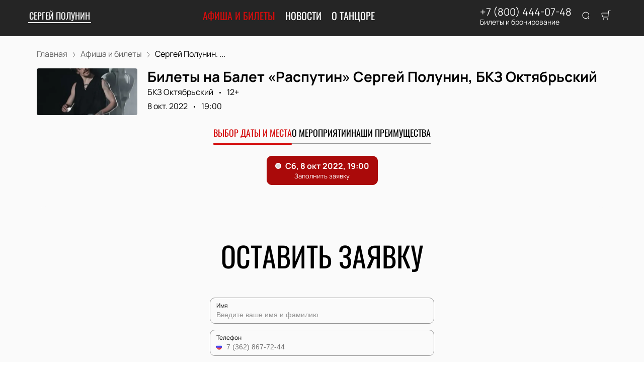

--- FILE ---
content_type: text/javascript; charset=utf-8
request_url: https://poluninink.ru/assets/v2/828b0a71985b102ed45ae2cacff226f0142d1ab0.js?ver=0fa27da882494e5b065a
body_size: 14953
content:
/*! For license information please see 828b0a71985b102ed45ae2cacff226f0142d1ab0.js.LICENSE.txt */
try{let e="undefined"!=typeof window?window:"undefined"!=typeof global?global:"undefined"!=typeof globalThis?globalThis:"undefined"!=typeof self?self:{},n=(new e.Error).stack;n&&(e._sentryDebugIds=e._sentryDebugIds||{},e._sentryDebugIds[n]="08b53a6b-1b5e-4679-8f22-94df0f4b3d77",e._sentryDebugIdIdentifier="sentry-dbid-08b53a6b-1b5e-4679-8f22-94df0f4b3d77")}catch(e){}("undefined"!=typeof window?window:"undefined"!=typeof global?global:"undefined"!=typeof globalThis?globalThis:"undefined"!=typeof self?self:{}).SENTRY_RELEASE={id:"release-1768975192749"};(self.__LOADABLE_LOADED_CHUNKS__=self.__LOADABLE_LOADED_CHUNKS__||[]).push([[470,5243],{26581:function(e,n,t){t.d(n,{o:function(){return ue},A:function(){return se}});var r=t(10467),o=t(54756),a=t.n(o),c=t(96540),i=function(){return i=Object.assign||function(e){for(var n,t=1,r=arguments.length;t<r;t++)for(var o in n=arguments[t])Object.prototype.hasOwnProperty.call(n,o)&&(e[o]=n[o]);return e},i.apply(this,arguments)};function u(e,n){var t={};for(var r in e)Object.prototype.hasOwnProperty.call(e,r)&&n.indexOf(r)<0&&(t[r]=e[r]);if(null!=e&&"function"==typeof Object.getOwnPropertySymbols){var o=0;for(r=Object.getOwnPropertySymbols(e);o<r.length;o++)n.indexOf(r[o])<0&&Object.prototype.propertyIsEnumerable.call(e,r[o])&&(t[r[o]]=e[r[o]])}return t}function s(e,n){var t="function"==typeof Symbol&&e[Symbol.iterator];if(!t)return e;var r,o,a=t.call(e),c=[];try{for(;(void 0===n||n-- >0)&&!(r=a.next()).done;)c.push(r.value)}catch(i){o={error:i}}finally{try{r&&!r.done&&(t=a.return)&&t.call(a)}finally{if(o)throw o.error}}return c}"function"==typeof SuppressedError&&SuppressedError;var l=/^(\S+)$/,f=/^localhost[\:?\d]*(?:[^\:?\d]\S*)?$/,d=/^[^\s\.]+\.\S{2,}$/,p=/^(https?:\/\/)?([0-9]{1,3}\.){3}[0-9]{1,3}\:\d+$/,y=/^(https?:\/\/)?\[([0-9a-fA-F]{0,4}\:){7}([0-9a-fA-F]){0,4}\]\:\d+$/;function h(e){if("string"!=typeof e)return!1;var n=e.match(l);if(!n)return!1;var t=n[0];return!!t&&!!(f.test(t)||d.test(t)||p.test(t)||y.test(t))}var m=function(e){void 0===e&&(e="smartcaptcha.cloud.yandex.ru");var n=/^https?/.test(e)?e:"https://".concat(e);return"".concat(n,"/captcha.js?render=onload&onload=__onSmartCaptchaReady")},v=[],b=new Map;function g(e,n){var t=s((0,c.useState)(),2),r=t[0],o=t[1];return(0,c.useEffect)(function(){if(void 0!==e&&!h(e))throw new Error("[SmartCaptcha] ".concat(e," host is invalid. It should be of a kind: domain.ru, localhost:3000"));if(void 0===r&&(void 0===e||h(e))){void 0===window.__onSmartCaptchaReady&&(window.__onSmartCaptchaReady=function(){v.forEach(function(e){return e()})}),window.smartCaptcha&&o(window.smartCaptcha);var t=v.push(function(){return o(window.smartCaptcha)});return b.get(e)||(!function(e,n,t,r,o){void 0===n&&(n=null),void 0===t&&(t=null),void 0===o&&(o=!0);var a=document.createElement("script");a.src=e,a.onload=n,a.onerror=t,a.type="text/javascript",a.crossOrigin="anonymous","undefined"!=typeof window&&window.addEventListener("error",function(n){0===n.filename.indexOf(e)&&r&&r({filename:n.filename,message:n.message,col:n.colno,line:n.lineno})});var c=function(){return document.body.appendChild(a)};o?c():window.addEventListener("load",c)}(m(e),null,function(){null==n||n({filename:m(e),message:"Unknown error on script loading",col:0,line:0})},n),b.set(e,!0)),function(){v.splice(t,1)}}},[e,n,r]),r}function w(e){var n=(0,c.useRef)({}),t=e.widgetId,r=e.smartCaptcha,o=e.onChallengeHidden,a=e.onChallengeVisible,i=e.onSuccess,u=e.onNetworkError,s=e.onTokenExpired,l=e.onJavascriptError;n.current={onChallengeHidden:o,onChallengeVisible:a,onSuccess:i,onNetworkError:u,onTokenExpired:s,onJavascriptError:l},(0,c.useEffect)(function(){if(r&&"number"==typeof t){var e=[r.subscribe(t,"challenge-visible",function(){var e,t;null===(t=(e=n.current).onChallengeVisible)||void 0===t||t.call(e)}),r.subscribe(t,"challenge-hidden",function(){var e,t;null===(t=(e=n.current).onChallengeHidden)||void 0===t||t.call(e)}),r.subscribe(t,"network-error",function(){var e,t;null===(t=(e=n.current).onNetworkError)||void 0===t||t.call(e)}),r.subscribe(t,"success",function(e){var t,r;null===(r=(t=n.current).onSuccess)||void 0===r||r.call(t,e)}),r.subscribe(t,"token-expired",function(){var e,t;null===(t=(e=n.current).onTokenExpired)||void 0===t||t.call(e)}),r.subscribe(t,"javascript-error",function(e){var t,r;null===(r=(t=n.current).onJavascriptError)||void 0===r||r.call(t,e)})];return function(){return e.forEach(function(e){return null==e?void 0:e()})}}},[t,r])}var C="undefined"!=typeof window?c.useLayoutEffect:c.useEffect,S=function(e){var n=(0,c.useRef)(null),t=e.onChallengeHidden,r=e.onChallengeVisible,o=e.onSuccess,a=e.onNetworkError,l=e.onTokenExpired,f=e.onJavascriptError,d=e.language,p=e.host,y=e.theme,h=u(e,["onChallengeHidden","onChallengeVisible","onSuccess","onNetworkError","onTokenExpired","onJavascriptError","language","host","theme"]),m=g(p,f),v=s((0,c.useState)(),2),b=v[0],S=v[1],E=(0,c.useRef)({});return w({widgetId:b,smartCaptcha:m,onChallengeHidden:t,onChallengeVisible:r,onSuccess:o,onNetworkError:a,onTokenExpired:l,onJavascriptError:f}),C(function(){if(n.current&&m){var e=m.render(n.current,i(i({},h),{invisible:!0,hl:d,theme:y}));return S(e),function(){null==m||m.destroy(e),S(void 0),E.current[e]=!0}}},[m,d,h.hideShield,h.shieldPosition,h.sitekey,h.test,h.webview]),(0,c.useEffect)(function(){m&&h.visible&&"number"==typeof b&&!E.current[b]&&m.execute(b)},[m,h.visible,b]),(0,c.useEffect)(function(){b&&y&&window.smartCaptcha.setTheme&&window.smartCaptcha.setTheme(b,y)},[y,b]),c.createElement("div",{ref:n,className:"smart-captcha"})},E=function(){return E=Object.assign||function(e){for(var n,t=1,r=arguments.length;t<r;t++)for(var o in n=arguments[t])Object.prototype.hasOwnProperty.call(n,o)&&(e[o]=n[o]);return e},E.apply(this,arguments)};var A,_=function(e,n){(function(e){var n;e?function(e){if(e)for(;e.lastChild;)e.lastChild.remove()}("string"==typeof e?document.getElementById(e):e):(n=document.querySelector(".grecaptcha-badge"))&&n.parentNode&&document.body.removeChild(n.parentNode)})(n),window.___grecaptcha_cfg=void 0;var t=document.querySelector("#"+e);t&&t.remove(),function(){var e=document.querySelector('script[src^="https://www.gstatic.com/recaptcha/releases"]');e&&e.remove()}()},x=function(e){console.warn(e)};!function(e){e.SCRIPT_NOT_AVAILABLE="Recaptcha script is not available"}(A||(A={}));var P=(0,c.createContext)({executeRecaptcha:function(){throw Error("GoogleReCaptcha Context has not yet been implemented, if you are using useGoogleReCaptcha hook, make sure the hook is called inside component wrapped by GoogleRecaptchaProvider")}});P.Consumer;function k(e){var n=e.reCaptchaKey,t=e.useEnterprise,r=void 0!==t&&t,o=e.useRecaptchaNet,a=void 0!==o&&o,i=e.scriptProps,u=e.language,s=e.container,l=e.children,f=(0,c.useState)(null),d=f[0],p=f[1],y=(0,c.useRef)(n),h=JSON.stringify(i),m=JSON.stringify(null==s?void 0:s.parameters);(0,c.useEffect)(function(){if(n){var e=(null==i?void 0:i.id)||"google-recaptcha-v3",t=(null==i?void 0:i.onLoadCallbackName)||"onRecaptchaLoadCallback";return window[t]=function(){var e=r?window.grecaptcha.enterprise:window.grecaptcha,t=E({badge:"inline",size:"invisible",sitekey:n},(null==s?void 0:s.parameters)||{});y.current=e.render(null==s?void 0:s.element,t)},function(e){var n=e.render,t=e.onLoadCallbackName,r=e.language,o=e.onLoad,a=e.useRecaptchaNet,c=e.useEnterprise,i=e.scriptProps,u=void 0===i?{}:i,s=u.nonce,l=void 0===s?"":s,f=u.defer,d=void 0!==f&&f,p=u.async,y=void 0!==p&&p,h=u.id,m=void 0===h?"":h,v=u.appendTo,b=m||"google-recaptcha-v3";if(function(e){return!!document.querySelector("#"+e)}(b))o();else{var g=function(e){return"https://www."+(e.useRecaptchaNet?"recaptcha.net":"google.com")+"/recaptcha/"+(e.useEnterprise?"enterprise.js":"api.js")}({useEnterprise:c,useRecaptchaNet:a}),w=document.createElement("script");w.id=b,w.src=g+"?render="+n+("explicit"===n?"&onload="+t:"")+(r?"&hl="+r:""),l&&(w.nonce=l),w.defer=!!d,w.async=!!y,w.onload=o,("body"===v?document.body:document.getElementsByTagName("head")[0]).appendChild(w)}}({render:(null==s?void 0:s.element)?"explicit":n,onLoadCallbackName:t,useEnterprise:r,useRecaptchaNet:a,scriptProps:i,language:u,onLoad:function(){if(window&&window.grecaptcha){var e=r?window.grecaptcha.enterprise:window.grecaptcha;e.ready(function(){p(e)})}else x("<GoogleRecaptchaProvider /> "+A.SCRIPT_NOT_AVAILABLE)},onError:function(){x("Error loading google recaptcha script")}}),function(){_(e,null==s?void 0:s.element)}}x("<GoogleReCaptchaProvider /> recaptcha key not provided")},[r,a,h,m,u,n,null==s?void 0:s.element]);var v=(0,c.useCallback)(function(e){if(!d||!d.execute)throw new Error("<GoogleReCaptchaProvider /> Google Recaptcha has not been loaded");return d.execute(y.current,{action:e})},[d,y]),b=(0,c.useMemo)(function(){return{executeRecaptcha:d?v:void 0,container:null==s?void 0:s.element}},[v,d,null==s?void 0:s.element]);return c.createElement(P.Provider,{value:b},l)}var T=function(){return(0,c.useContext)(P)};function R(e,n){return e(n={exports:{}},n.exports),n.exports}var O="function"==typeof Symbol&&Symbol.for,L=O?Symbol.for("react.element"):60103,$=O?Symbol.for("react.portal"):60106,M=O?Symbol.for("react.fragment"):60107,N=O?Symbol.for("react.strict_mode"):60108,j=O?Symbol.for("react.profiler"):60114,I=O?Symbol.for("react.provider"):60109,H=O?Symbol.for("react.context"):60110,B=O?Symbol.for("react.async_mode"):60111,D=O?Symbol.for("react.concurrent_mode"):60111,F=O?Symbol.for("react.forward_ref"):60112,V=O?Symbol.for("react.suspense"):60113,G=O?Symbol.for("react.suspense_list"):60120,J=O?Symbol.for("react.memo"):60115,K=O?Symbol.for("react.lazy"):60116,z=O?Symbol.for("react.block"):60121,U=O?Symbol.for("react.fundamental"):60117,q=O?Symbol.for("react.responder"):60118,Y=O?Symbol.for("react.scope"):60119;function Q(e){if("object"==typeof e&&null!==e){var n=e.$$typeof;switch(n){case L:switch(e=e.type){case B:case D:case M:case j:case N:case V:return e;default:switch(e=e&&e.$$typeof){case H:case F:case K:case J:case I:return e;default:return n}}case $:return n}}}function W(e){return Q(e)===D}var X={AsyncMode:B,ConcurrentMode:D,ContextConsumer:H,ContextProvider:I,Element:L,ForwardRef:F,Fragment:M,Lazy:K,Memo:J,Portal:$,Profiler:j,StrictMode:N,Suspense:V,isAsyncMode:function(e){return W(e)||Q(e)===B},isConcurrentMode:W,isContextConsumer:function(e){return Q(e)===H},isContextProvider:function(e){return Q(e)===I},isElement:function(e){return"object"==typeof e&&null!==e&&e.$$typeof===L},isForwardRef:function(e){return Q(e)===F},isFragment:function(e){return Q(e)===M},isLazy:function(e){return Q(e)===K},isMemo:function(e){return Q(e)===J},isPortal:function(e){return Q(e)===$},isProfiler:function(e){return Q(e)===j},isStrictMode:function(e){return Q(e)===N},isSuspense:function(e){return Q(e)===V},isValidElementType:function(e){return"string"==typeof e||"function"==typeof e||e===M||e===D||e===j||e===N||e===V||e===G||"object"==typeof e&&null!==e&&(e.$$typeof===K||e.$$typeof===J||e.$$typeof===I||e.$$typeof===H||e.$$typeof===F||e.$$typeof===U||e.$$typeof===q||e.$$typeof===Y||e.$$typeof===z)},typeOf:Q},Z=R(function(e,n){}),ee=(Z.AsyncMode,Z.ConcurrentMode,Z.ContextConsumer,Z.ContextProvider,Z.Element,Z.ForwardRef,Z.Fragment,Z.Lazy,Z.Memo,Z.Portal,Z.Profiler,Z.StrictMode,Z.Suspense,Z.isAsyncMode,Z.isConcurrentMode,Z.isContextConsumer,Z.isContextProvider,Z.isElement,Z.isForwardRef,Z.isFragment,Z.isLazy,Z.isMemo,Z.isPortal,Z.isProfiler,Z.isStrictMode,Z.isSuspense,Z.isValidElementType,Z.typeOf,R(function(e){e.exports=X})),ne={$$typeof:!0,compare:!0,defaultProps:!0,displayName:!0,propTypes:!0,type:!0},te={};te[ee.ForwardRef]={$$typeof:!0,render:!0,defaultProps:!0,displayName:!0,propTypes:!0},te[ee.Memo]=ne;Object.defineProperty,Object.getOwnPropertyNames,Object.getOwnPropertySymbols,Object.getOwnPropertyDescriptor,Object.getPrototypeOf,Object.prototype;var re=t(87049),oe=t(83292),ae=t(76341),ce=t(31458),ie=t(51881),ue=function(e){var n=e.children,t=e.theme,r=(0,c.useState)(!1),o=r[0],a=r[1],i=(0,c.useState)(0),u=i[0],s=i[1],l=(0,ie.Bd)().t,f=function(){re.A.emit(oe.A.SMARTCAPTCHA_CALLBACK),a(!1),s(function(e){return e+1})},d=function(){(0,ce.default)({variant:t.notifications_type,text:l("forms:notifications.call_manager"),type:"error"}),f()},p=function(){return a(!0)};return(0,c.useEffect)(function(){return re.A.addListener(oe.A.SUBMIT_SMARTCAPTCHA,p),function(){re.A.removeListener(oe.A.SUBMIT_SMARTCAPTCHA,p)}},[]),"Yandex"===t.captcha_type?c.createElement(c.Fragment,null,c.createElement(S,{hideShield:!0,key:u,sitekey:t.captcha_public_key,visible:o,onSuccess:function(e){re.A.emit(oe.A.SMARTCAPTCHA_CALLBACK,e),a(!1),s(function(e){return e+1})},onChallengeHidden:f,onJavascriptError:d,onNetworkError:d,onTokenExpired:f}),n):"Google"===t.captcha_type?c.createElement(k,{reCaptchaKey:t.captcha_public_key,language:t.language,scriptProps:{async:!0,defer:!1,appendTo:"head",nonce:void 0},container:{element:"recaptcha",parameters:{badge:"bottomright"}}},n):n},se=function(e){void 0===e&&(e="submit");var n=(0,c.useContext)(ae.Dx),t=T().executeRecaptcha,o=function(){var e=(0,r.A)(a().mark(function e(n){return a().wrap(function(e){for(;;)switch(e.prev=e.next){case 0:return e.abrupt("return",new Promise(function(e){var t=function(r){r&&n(r),re.A.off(oe.A.SMARTCAPTCHA_CALLBACK,t),e()};re.A.emit(oe.A.SUBMIT_SMARTCAPTCHA),re.A.on(oe.A.SMARTCAPTCHA_CALLBACK,t)}));case 1:case"end":return e.stop()}},e)}));return function(n){return e.apply(this,arguments)}}(),i=(0,c.useCallback)(function(){var n=(0,r.A)(a().mark(function n(r){var o;return a().wrap(function(n){for(;;)switch(n.prev=n.next){case 0:if(t){n.next=1;break}return console.log("Execute recaptcha not yet available"),r(),n.abrupt("return");case 1:return n.next=2,t(e);case 2:o=n.sent,r(o);case 3:case"end":return n.stop()}},n)}));return function(e){return n.apply(this,arguments)}}(),[t]),u=function(){var e=(0,r.A)(a().mark(function e(n){return a().wrap(function(e){for(;;)switch(e.prev=e.next){case 0:return e.abrupt("return",n());case 1:case"end":return e.stop()}},e)}));return function(n){return e.apply(this,arguments)}}(),s={Yandex:o,Google:i};return{handleReCaptchaVerify:n.captcha_type&&n.captcha_public_key&&s[n.captcha_type]||u}}},31458:function(e,n,t){t.d(n,{default:function(){return r.A}});var r=t(79653)},79653:function(e,n,t){var r=t(98587),o=t(10467),a=t(54756),c=t.n(a),i=["variant"],u={1:t.e(2558).then(t.bind(t,15659)),2:Promise.all([t.e(4223),t.e(8165)]).then(t.bind(t,84379)),3:Promise.all([t.e(4223),t.e(5356)]).then(t.bind(t,16382)),4:t.e(2547).then(t.bind(t,62677)),custom:Promise.all([t.e(4223),t.e(6660)]).then(t.bind(t,10168))},s=function(){var e=(0,o.A)(c().mark(function e(n){var t,o,a,s;return c().wrap(function(e){for(;;)switch(e.prev=e.next){case 0:return t=n.variant,o=void 0===t?1:t,a=(0,r.A)(n,i),e.next=1,u[o].then(function(e){return e.default});case 1:return s=e.sent,e.abrupt("return",s(a));case 2:case"end":return e.stop()}},e)}));return function(n){return e.apply(this,arguments)}}();n.A=s}}]);

--- FILE ---
content_type: text/javascript; charset=utf-8
request_url: https://poluninink.ru/assets/v2//webpack-runtime.js?ver=0fa27da882494e5b065a
body_size: 11827
content:
try{let e="undefined"!=typeof window?window:"undefined"!=typeof global?global:"undefined"!=typeof globalThis?globalThis:"undefined"!=typeof self?self:{},t=(new e.Error).stack;t&&(e._sentryDebugIds=e._sentryDebugIds||{},e._sentryDebugIds[t]="ba4e3e45-9bb1-4c00-b26b-9ab2ef8ed79a",e._sentryDebugIdIdentifier="sentry-dbid-ba4e3e45-9bb1-4c00-b26b-9ab2ef8ed79a")}catch(e){}("undefined"!=typeof window?window:"undefined"!=typeof global?global:"undefined"!=typeof globalThis?globalThis:"undefined"!=typeof self?self:{}).SENTRY_RELEASE={id:"release-1768975192749"};!function(){"use strict";var t,n,a,c,o,i,r,s={},d={};function p(e){var t=d[e];if(void 0!==t)return t.exports;var n=d[e]={id:e,loaded:!1,exports:{}};return s[e].call(n.exports,n,n.exports,p),n.loaded=!0,n.exports}p.m=s,t=[],p.O=function(e,n,a,c){if(!n){var o=1/0;for(d=0;d<t.length;d++){n=t[d][0],a=t[d][1],c=t[d][2];for(var i=!0,r=0;r<n.length;r++)(!1&c||o>=c)&&Object.keys(p.O).every(function(e){return p.O[e](n[r])})?n.splice(r--,1):(i=!1,c<o&&(o=c));if(i){t.splice(d--,1);var s=a();void 0!==s&&(e=s)}}return e}c=c||0;for(var d=t.length;d>0&&t[d-1][2]>c;d--)t[d]=t[d-1];t[d]=[n,a,c]},p.n=function(e){var t=e&&e.__esModule?function(){return e.default}:function(){return e};return p.d(t,{a:t}),t},a=Object.getPrototypeOf?function(e){return Object.getPrototypeOf(e)}:function(e){return e.__proto__},p.t=function(e,t){if(1&t&&(e=this(e)),8&t)return e;if("object"==typeof e&&e){if(4&t&&e.__esModule)return e;if(16&t&&"function"==typeof e.then)return e}var c=Object.create(null);p.r(c);var o={};n=n||[null,a({}),a([]),a(a)];for(var i=2&t&&e;("object"==typeof i||"function"==typeof i)&&!~n.indexOf(i);i=a(i))Object.getOwnPropertyNames(i).forEach(function(t){o[t]=function(){return e[t]}});return o.default=function(){return e},p.d(c,o),c},p.d=function(e,t){for(var n in t)p.o(t,n)&&!p.o(e,n)&&Object.defineProperty(e,n,{enumerable:!0,get:t[n]})},p.f={},p.e=function(e){return Promise.all(Object.keys(p.f).reduce(function(t,n){return p.f[n](e,t),t},[]))},p.u=function(e){return{197:"dynamic-ContactLayout-5",209:"cc6c1d8ca501e5d4bfa624c20071f9045c2194b9",294:"b76dccb28f55adda6e355c132fe92c0a6cf2cacc",344:"dynamic-GallerySection",378:"component---apps-client-src-templates-places-index-tsx",459:"component---apps-client-src-templates-events-search-tsx",470:"dynamic-notification",476:"dynamic-EventPreview-4",509:"component---apps-client-src-templates-offer-tsx",599:"component---apps-client-src-templates-404-tsx",625:"dynamic-PersonsBlock",635:"0f529f3b5003d682e5eeafc970c54a74a7730ac7",780:"dynamic-NewsCarousel",1185:"dynamic-ContactLayout-1",1217:"component---apps-client-src-templates-persons-index-tsx",1273:"component---apps-client-src-templates-events-index-tsx",1288:"dynamic-AfishaSection",1400:"3d5863819b5b1f8ef757a743c0bcfa77ad43040b",1572:"component---apps-client-src-templates-order-fail-tsx",1574:"ef5d5a8429f3dc9d9fb9ec7bc9e28e49d1030096",1751:"dynamic-libphonenumber",1835:"dynamic-Tabs",1844:"dynamic-Header",2036:"dynamic-PlacePreview",2263:"dynamic-NewsSection",2547:"dynamic-NotificationCard-4",2555:"dynamic-Gallery",2558:"dynamic-NotificationCard-1",2680:"dynamic-RequestForm",2988:"f66d550b424ead56470392ae6d12d1d8db7be9f8",3006:"dynamic-ContactLayout-6",3014:"component---apps-client-src-templates-events-[id]-tsx",3111:"component---apps-client-src-templates-persons-[id]-tsx",3168:"467200a5849eca378488728db0e4c905a8d6d70e",3291:"63a95408898b5a074f6f8cfeafb069cc2a3642a3",3326:"component---apps-client-src-templates-pay-and-delivery-tsx",3393:"component---apps-client-src-templates-guarantee-tsx",3598:"4009ca0c38a710aa99914e44eecbb1649506f798",3771:"dynamic-QnA",3821:"dynamic-TopAfishaSection",3850:"dynamic-Footer",3896:"dynamic-Filters",3994:"dynamic-ContactLayout-2",4107:"dynamic-BasketLayout-3",4173:"cf5c5fa24c8bf93bafd8b39e8b1d5753b2993ce8",4223:"commons",4300:"ebcf6aacb6c11b03aa5fee0910793c46d8a53a34",4407:"3022b1db54fd1f5579e94dd866536a3a2eae87ab",4568:"component---apps-client-src-templates-news-[id]-tsx",4579:"dynamic-ContactLayout-3",4744:"498190960c771301192939e52448f8f7b2250448",4768:"d0ed0ef3ee2346f73b8a06a0b48afa3c6884090b",4960:"dynamic-ContactLayout-8",5023:"624dbef1",5085:"dynamic-BasketItem-2",5107:"dynamic-FormCounter-3",5243:"828b0a71985b102ed45ae2cacff226f0142d1ab0",5356:"dynamic-NotificationCard-3",5719:"component---apps-client-src-templates-order-bill-tsx",5798:"d55fce7c11ad79d65b5564ebb7fb41aae5db3a6d",5891:"component---apps-client-src-templates-index-tsx",6010:"dynamic-Logo",6317:"fdf78854021bc0337d341c8693ccfa98bfe3661e",6321:"51630469e5deabac6f5ed8fb5215bdb1f0e1e8be",6351:"component---apps-client-src-templates-cart-tsx",6417:"dynamic-WidgetCheckout-1",6521:"dynamic-PlaceInfoSection",6523:"dynamic-MobileBasketItem-2",6660:"dynamic-NotificationCard-custom",6802:"dynamic-HeroDefault",6905:"dynamic-BasketLayout-1",6974:"1f4cb0a8221462c0769a5afc51e9c39f236ae0ca",6994:"b47a4cbcd731dc65e2c0da9692b45dde2945c219",7192:"dynamic-QNASection",7208:"dynamic-NewsCard",7279:"dynamic-EventPreview",7388:"dynamic-ContactLayout-4",7399:"dynamic-ContactLayout-7",7460:"component---apps-client-src-templates-about-tsx",7534:"dynamic-AdvantagesSection",7607:"component---apps-client-src-templates-news-index-tsx",7638:"component---apps-client-src-templates-contacts-tsx",8165:"dynamic-NotificationCard-2",8399:"c026b5abd424e30315c9fade9df3879cda67230f",8484:"dynamic-rc-tooltip",8669:"dynamic-RequestFormSection",8675:"dynamic-Widget",8998:"component---apps-client-src-templates-privacy-policy-tsx",9244:"b4063e1f676711ea68801f3e50f484cbef81fcc3",9252:"dynamic-EventPreviewTop",9270:"component---apps-client-src-templates-success-tsx",9353:"dynamic-ContactLayout-9",9714:"dynamic-BasketLayout-2",9800:"dynamic-ResellerNotification",9811:"dynamic-WidgetCheckout-3",9867:"dynamic-LegalInfoSection",9966:"dynamic-EventsCarousel"}[e]+".js?ver=0fa27da882494e5b065a"},p.miniCssF=function(e){return{197:"dynamic-ContactLayout-5",378:"component---apps-client-src-templates-places-index-tsx",459:"component---apps-client-src-templates-events-search-tsx",476:"dynamic-EventPreview-4",509:"component---apps-client-src-templates-offer-tsx",599:"component---apps-client-src-templates-404-tsx",625:"dynamic-PersonsBlock",780:"dynamic-NewsCarousel",1185:"dynamic-ContactLayout-1",1217:"component---apps-client-src-templates-persons-index-tsx",1273:"component---apps-client-src-templates-events-index-tsx",1288:"dynamic-AfishaSection",1572:"component---apps-client-src-templates-order-fail-tsx",1835:"dynamic-Tabs",1844:"dynamic-Header",1869:"styles",2036:"dynamic-PlacePreview",2263:"dynamic-NewsSection",2547:"dynamic-NotificationCard-4",2555:"dynamic-Gallery",2558:"dynamic-NotificationCard-1",2680:"dynamic-RequestForm",3006:"dynamic-ContactLayout-6",3014:"component---apps-client-src-templates-events-[id]-tsx",3111:"component---apps-client-src-templates-persons-[id]-tsx",3326:"component---apps-client-src-templates-pay-and-delivery-tsx",3393:"component---apps-client-src-templates-guarantee-tsx",3771:"dynamic-QnA",3821:"dynamic-TopAfishaSection",3850:"dynamic-Footer",3896:"dynamic-Filters",3994:"dynamic-ContactLayout-2",4107:"dynamic-BasketLayout-3",4568:"component---apps-client-src-templates-news-[id]-tsx",4579:"dynamic-ContactLayout-3",4960:"dynamic-ContactLayout-8",5085:"dynamic-BasketItem-2",5107:"dynamic-FormCounter-3",5356:"dynamic-NotificationCard-3",5719:"component---apps-client-src-templates-order-bill-tsx",5891:"component---apps-client-src-templates-index-tsx",6010:"dynamic-Logo",6417:"dynamic-WidgetCheckout-1",6521:"dynamic-PlaceInfoSection",6523:"dynamic-MobileBasketItem-2",6660:"dynamic-NotificationCard-custom",6802:"dynamic-HeroDefault",6905:"dynamic-BasketLayout-1",7208:"dynamic-NewsCard",7279:"dynamic-EventPreview",7388:"dynamic-ContactLayout-4",7399:"dynamic-ContactLayout-7",7460:"component---apps-client-src-templates-about-tsx",7534:"dynamic-AdvantagesSection",7607:"component---apps-client-src-templates-news-index-tsx",8165:"dynamic-NotificationCard-2",8675:"dynamic-Widget",8998:"component---apps-client-src-templates-privacy-policy-tsx",9252:"dynamic-EventPreviewTop",9270:"component---apps-client-src-templates-success-tsx",9353:"dynamic-ContactLayout-9",9714:"dynamic-BasketLayout-2",9800:"dynamic-ResellerNotification",9811:"dynamic-WidgetCheckout-3",9867:"dynamic-LegalInfoSection",9966:"dynamic-EventsCarousel"}[e]+".css?ver=0fa27da882494e5b065a"},p.g=function(){if("object"==typeof globalThis)return globalThis;try{return this||new Function("return this")()}catch(e){if("object"==typeof window)return window}}(),p.o=function(e,t){return Object.prototype.hasOwnProperty.call(e,t)},c={},o="landing-pages:",p.l=function(e,t,n,a){if(c[e])c[e].push(t);else{var i,r;if(void 0!==n)for(var s=document.getElementsByTagName("script"),d=0;d<s.length;d++){var l=s[d];if(l.getAttribute("src")==e||l.getAttribute("data-webpack")==o+n){i=l;break}}i||(r=!0,(i=document.createElement("script")).charset="utf-8",p.nc&&i.setAttribute("nonce",p.nc),i.setAttribute("data-webpack",o+n),i.src=e),c[e]=[t];var m=function(t,n){i.onerror=i.onload=null,clearTimeout(f);var a=c[e];if(delete c[e],i.parentNode&&i.parentNode.removeChild(i),a&&a.forEach(function(e){return e(n)}),t)return t(n)},f=setTimeout(m.bind(null,void 0,{type:"timeout",target:i}),12e4);i.onerror=m.bind(null,i.onerror),i.onload=m.bind(null,i.onload),r&&document.head.appendChild(i)}},p.r=function(e){"undefined"!=typeof Symbol&&Symbol.toStringTag&&Object.defineProperty(e,Symbol.toStringTag,{value:"Module"}),Object.defineProperty(e,"__esModule",{value:!0})},p.nmd=function(e){return e.paths=[],e.children||(e.children=[]),e},p.p="https://poluninink.ru/assets/v2/",i=function(e){return new Promise(function(t,n){var a=p.miniCssF(e),c=p.p+a;if(function(e,t){for(var n=document.getElementsByTagName("link"),a=0;a<n.length;a++){var c=(i=n[a]).getAttribute("data-href")||i.getAttribute("href");if("stylesheet"===i.rel&&(c===e||c===t))return i}var o=document.getElementsByTagName("style");for(a=0;a<o.length;a++){var i;if((c=(i=o[a]).getAttribute("data-href"))===e||c===t)return i}}(a,c))return t();!function(e,t,n,a){var c=document.createElement("link");c.rel="stylesheet",c.type="text/css",c.onerror=c.onload=function(o){if(c.onerror=c.onload=null,"load"===o.type)n();else{var i=o&&("load"===o.type?"missing":o.type),r=o&&o.target&&o.target.href||t,s=new Error("Loading CSS chunk "+e+" failed.\n("+r+")");s.code="CSS_CHUNK_LOAD_FAILED",s.type=i,s.request=r,c.parentNode.removeChild(c),a(s)}},c.href=t,document.head.appendChild(c)}(e,c,t,n)})},r={7311:0},p.f.miniCss=function(e,t){r[e]?t.push(r[e]):0!==r[e]&&{197:1,378:1,459:1,476:1,509:1,599:1,625:1,780:1,1185:1,1217:1,1273:1,1288:1,1572:1,1835:1,1844:1,2036:1,2263:1,2547:1,2555:1,2558:1,2680:1,3006:1,3014:1,3111:1,3326:1,3393:1,3771:1,3821:1,3850:1,3896:1,3994:1,4107:1,4568:1,4579:1,4960:1,5085:1,5107:1,5356:1,5719:1,5891:1,6010:1,6417:1,6521:1,6523:1,6660:1,6802:1,6905:1,7208:1,7279:1,7388:1,7399:1,7460:1,7534:1,7607:1,8165:1,8675:1,8998:1,9252:1,9270:1,9353:1,9714:1,9800:1,9811:1,9867:1,9966:1}[e]&&t.push(r[e]=i(e).then(function(){r[e]=0},function(t){throw delete r[e],t}))},function(){var e={7311:0,1869:0};p.f.j=function(t,n){var a=p.o(e,t)?e[t]:void 0;if(0!==a)if(a)n.push(a[2]);else if(/^(1869|7311)$/.test(t))e[t]=0;else{var c=new Promise(function(n,c){a=e[t]=[n,c]});n.push(a[2]=c);var o=p.p+p.u(t),i=new Error;p.l(o,function(n){if(p.o(e,t)&&(0!==(a=e[t])&&(e[t]=void 0),a)){var c=n&&("load"===n.type?"missing":n.type),o=n&&n.target&&n.target.src;i.message="Loading chunk "+t+" failed.\n("+c+": "+o+")",i.name="ChunkLoadError",i.type=c,i.request=o,a[1](i)}},"chunk-"+t,t)}},p.O.j=function(t){return 0===e[t]};var t=function(t,n){var a,c,o=n[0],i=n[1],r=n[2],s=0;if(o.some(function(t){return 0!==e[t]})){for(a in i)p.o(i,a)&&(p.m[a]=i[a]);if(r)var d=r(p)}for(t&&t(n);s<o.length;s++)c=o[s],p.o(e,c)&&e[c]&&e[c][0](),e[c]=0;return p.O(d)},n=self.__LOADABLE_LOADED_CHUNKS__=self.__LOADABLE_LOADED_CHUNKS__||[];n.forEach(t.bind(null,0)),n.push=t.bind(null,n.push.bind(n))}()}();

--- FILE ---
content_type: text/javascript; charset=utf-8
request_url: https://poluninink.ru/assets/v2/c026b5abd424e30315c9fade9df3879cda67230f.js?ver=0fa27da882494e5b065a
body_size: 6042
content:
try{let t="undefined"!=typeof window?window:"undefined"!=typeof global?global:"undefined"!=typeof globalThis?globalThis:"undefined"!=typeof self?self:{},e=(new t.Error).stack;e&&(t._sentryDebugIds=t._sentryDebugIds||{},t._sentryDebugIds[e]="c3ecba77-86ea-47ce-989c-7588449c3d38",t._sentryDebugIdIdentifier="sentry-dbid-c3ecba77-86ea-47ce-989c-7588449c3d38")}catch(e){}("undefined"!=typeof window?window:"undefined"!=typeof global?global:"undefined"!=typeof globalThis?globalThis:"undefined"!=typeof self?self:{}).SENTRY_RELEASE={id:"release-1768975192749"};(self.__LOADABLE_LOADED_CHUNKS__=self.__LOADABLE_LOADED_CHUNKS__||[]).push([[8399],{9999:function(t,e,r){var n=r(37217),o=r(83729),c=r(16547),u=r(74733),a=r(43838),i=r(93290),f=r(23007),s=r(92271),b=r(48948),p=r(50002),v=r(83349),y=r(5861),j=r(76189),l=r(77199),d=r(35529),x=r(56449),A=r(3656),w=r(87730),g=r(23805),h=r(38440),O=r(95950),_=r(37241),D="[object Arguments]",E="[object Function]",I="[object Object]",S={};S[D]=S["[object Array]"]=S["[object ArrayBuffer]"]=S["[object DataView]"]=S["[object Boolean]"]=S["[object Date]"]=S["[object Float32Array]"]=S["[object Float64Array]"]=S["[object Int8Array]"]=S["[object Int16Array]"]=S["[object Int32Array]"]=S["[object Map]"]=S["[object Number]"]=S[I]=S["[object RegExp]"]=S["[object Set]"]=S["[object String]"]=S["[object Symbol]"]=S["[object Uint8Array]"]=S["[object Uint8ClampedArray]"]=S["[object Uint16Array]"]=S["[object Uint32Array]"]=!0,S["[object Error]"]=S[E]=S["[object WeakMap]"]=!1,t.exports=function t(e,r,U,m,L,B){var T,F=1&r,M=2&r,N=4&r;if(U&&(T=L?U(e,m,L,B):U(e)),void 0!==T)return T;if(!g(e))return e;var C=x(e);if(C){if(T=j(e),!F)return f(e,T)}else{var P=y(e),R=P==E||"[object GeneratorFunction]"==P;if(A(e))return i(e,F);if(P==I||P==D||R&&!L){if(T=M||R?{}:d(e),!F)return M?b(e,a(T,e)):s(e,u(T,e))}else{if(!S[P])return L?e:{};T=l(e,P,F)}}B||(B=new n);var k=B.get(e);if(k)return k;B.set(e,T),h(e)?e.forEach(function(n){T.add(t(n,r,U,n,e,B))}):w(e)&&e.forEach(function(n,o){T.set(o,t(n,r,U,o,e,B))});var H=C?void 0:(N?M?v:p:M?_:O)(e);return o(H||e,function(n,o){H&&(n=e[o=n]),c(T,o,t(n,r,U,o,e,B))}),T}},16038:function(t,e,r){var n=r(5861),o=r(40346);t.exports=function(t){return o(t)&&"[object Set]"==n(t)}},21791:function(t,e,r){var n=r(16547),o=r(43360);t.exports=function(t,e,r,c){var u=!r;r||(r={});for(var a=-1,i=e.length;++a<i;){var f=e[a],s=c?c(r[f],t[f],f,r,t):void 0;void 0===s&&(s=t[f]),u?o(r,f,s):n(r,f,s)}return r}},23007:function(t){t.exports=function(t,e){var r=-1,n=t.length;for(e||(e=Array(n));++r<n;)e[r]=t[r];return e}},28879:function(t,e,r){var n=r(74335)(Object.getPrototypeOf,Object);t.exports=n},29172:function(t,e,r){var n=r(5861),o=r(40346);t.exports=function(t){return o(t)&&"[object Map]"==n(t)}},35529:function(t,e,r){var n=r(39344),o=r(28879),c=r(55527);t.exports=function(t){return"function"!=typeof t.constructor||c(t)?{}:n(o(t))}},37241:function(t,e,r){var n=r(70695),o=r(72903),c=r(64894);t.exports=function(t){return c(t)?n(t,!0):o(t)}},38440:function(t,e,r){var n=r(16038),o=r(27301),c=r(86009),u=c&&c.isSet,a=u?o(u):n;t.exports=a},39344:function(t,e,r){var n=r(23805),o=Object.create,c=function(){function t(){}return function(e){if(!n(e))return{};if(o)return o(e);t.prototype=e;var r=new t;return t.prototype=void 0,r}}();t.exports=c},43838:function(t,e,r){var n=r(21791),o=r(37241);t.exports=function(t,e){return t&&n(e,o(e),t)}},48948:function(t,e,r){var n=r(21791),o=r(86375);t.exports=function(t,e){return n(t,o(t),e)}},49653:function(t,e,r){var n=r(37828);t.exports=function(t){var e=new t.constructor(t.byteLength);return new n(e).set(new n(t)),e}},71961:function(t,e,r){var n=r(49653);t.exports=function(t,e){var r=e?n(t.buffer):t.buffer;return new t.constructor(r,t.byteOffset,t.length)}},72903:function(t,e,r){var n=r(23805),o=r(55527),c=r(90181),u=Object.prototype.hasOwnProperty;t.exports=function(t){if(!n(t))return c(t);var e=o(t),r=[];for(var a in t)("constructor"!=a||!e&&u.call(t,a))&&r.push(a);return r}},73201:function(t){var e=/\w*$/;t.exports=function(t){var r=new t.constructor(t.source,e.exec(t));return r.lastIndex=t.lastIndex,r}},74733:function(t,e,r){var n=r(21791),o=r(95950);t.exports=function(t,e){return t&&n(e,o(e),t)}},76169:function(t,e,r){var n=r(49653);t.exports=function(t,e){var r=e?n(t.buffer):t.buffer;return new t.constructor(r,t.byteOffset,t.byteLength)}},76189:function(t){var e=Object.prototype.hasOwnProperty;t.exports=function(t){var r=t.length,n=new t.constructor(r);return r&&"string"==typeof t[0]&&e.call(t,"index")&&(n.index=t.index,n.input=t.input),n}},77199:function(t,e,r){var n=r(49653),o=r(76169),c=r(73201),u=r(93736),a=r(71961);t.exports=function(t,e,r){var i=t.constructor;switch(e){case"[object ArrayBuffer]":return n(t);case"[object Boolean]":case"[object Date]":return new i(+t);case"[object DataView]":return o(t,r);case"[object Float32Array]":case"[object Float64Array]":case"[object Int8Array]":case"[object Int16Array]":case"[object Int32Array]":case"[object Uint8Array]":case"[object Uint8ClampedArray]":case"[object Uint16Array]":case"[object Uint32Array]":return a(t,r);case"[object Map]":case"[object Set]":return new i;case"[object Number]":case"[object String]":return new i(t);case"[object RegExp]":return c(t);case"[object Symbol]":return u(t)}}},83349:function(t,e,r){var n=r(82199),o=r(86375),c=r(37241);t.exports=function(t){return n(t,c,o)}},86375:function(t,e,r){var n=r(14528),o=r(28879),c=r(4664),u=r(63345),a=Object.getOwnPropertySymbols?function(t){for(var e=[];t;)n(e,c(t)),t=o(t);return e}:u;t.exports=a},87730:function(t,e,r){var n=r(29172),o=r(27301),c=r(86009),u=c&&c.isMap,a=u?o(u):n;t.exports=a},90181:function(t){t.exports=function(t){var e=[];if(null!=t)for(var r in Object(t))e.push(r);return e}},92271:function(t,e,r){var n=r(21791),o=r(4664);t.exports=function(t,e){return n(t,o(t),e)}},93290:function(t,e,r){t=r.nmd(t);var n=r(9325),o=e&&!e.nodeType&&e,c=o&&t&&!t.nodeType&&t,u=c&&c.exports===o?n.Buffer:void 0,a=u?u.allocUnsafe:void 0;t.exports=function(t,e){if(e)return t.slice();var r=t.length,n=a?a(r):new t.constructor(r);return t.copy(n),n}},93736:function(t,e,r){var n=r(51873),o=n?n.prototype:void 0,c=o?o.valueOf:void 0;t.exports=function(t){return c?Object(c.call(t)):{}}}}]);

--- FILE ---
content_type: text/javascript; charset=utf-8
request_url: https://poluninink.ru/assets/v2/dynamic-NotificationCard-custom.js?ver=0fa27da882494e5b065a
body_size: 2350
content:
try{let e="undefined"!=typeof window?window:"undefined"!=typeof global?global:"undefined"!=typeof globalThis?globalThis:"undefined"!=typeof self?self:{},t=(new e.Error).stack;t&&(e._sentryDebugIds=e._sentryDebugIds||{},e._sentryDebugIds[t]="49adf3f1-04fe-4179-bd53-c0253dc58c0f",e._sentryDebugIdIdentifier="sentry-dbid-49adf3f1-04fe-4179-bd53-c0253dc58c0f")}catch(e){}("undefined"!=typeof window?window:"undefined"!=typeof global?global:"undefined"!=typeof globalThis?globalThis:"undefined"!=typeof self?self:{}).SENTRY_RELEASE={id:"release-1768975192749"};(self.__LOADABLE_LOADED_CHUNKS__=self.__LOADABLE_LOADED_CHUNKS__||[]).push([[6660],{10168:function(e,t,o){"use strict";o.r(t),o.d(t,{default:function(){return r}});var n=o(96540),s=o(59719),i=(o(64317),{toast:"NotificationCard-custom-module--toast--2f85c",success:"NotificationCard-custom-module--success--801fa",title:"NotificationCard-custom-module--title--2e51c",message:"NotificationCard-custom-module--message--d0d1f",container:"NotificationCard-custom-module--container--d333f",icon:"NotificationCard-custom-module--icon--91abb"}),a=o(40332),d=o.n(a),c=o(11206),l=o.n(c),r=function(e){var t=e.title,o=e.text,a=e.type,c=void 0===a?"info":a,r=e.options,f=void 0===r?{}:r;return(0,s.oR[c])(n.createElement("div",{className:i.container},n.createElement(l(),{className:i.icon}),n.createElement("div",{className:i.content},n.createElement("div",{className:i.title},t),n.createElement("div",{className:i.content,dangerouslySetInnerHTML:{__html:o}}))),Object.assign({position:"top-right",autoClose:5e3,hideProgressBar:!0,closeOnClick:!0,pauseOnHover:!0,draggable:!1,progress:void 0,closeButton:!1,toastId:"toast-info",className:d()(i.toast,{[i.error]:"error"===c,[i.success]:"success"===c})},f))}},11206:function(e,t,o){var n=o(96540);function s(e){return n.createElement("svg",e,n.createElement("path",{d:"M17 9C17 4.58172 13.4183 1 9 1C4.58172 1 1 4.58172 1 9C1 13.4183 4.58172 17 9 17C13.4183 17 17 13.4183 17 9ZM8.50806 7.91012C8.55039 7.67687 8.75454 7.49999 9 7.49999C9.24546 7.49999 9.44961 7.67687 9.49194 7.91012L9.5 7.99999V12.5021L9.49194 12.592C9.44961 12.8253 9.24546 13.0021 9 13.0021C8.75454 13.0021 8.55039 12.8253 8.50806 12.592L8.5 12.5021V7.99999L8.50806 7.91012ZM8.25 5.74999C8.25 5.33578 8.58579 4.99999 9 4.99999C9.41421 4.99999 9.75 5.33578 9.75 5.74999C9.75 6.16421 9.41421 6.49999 9 6.49999C8.58579 6.49999 8.25 6.16421 8.25 5.74999Z",fill:"#FF6B00"}))}s.defaultProps={width:"18",height:"18",viewBox:"0 0 18 18",fill:"none"},e.exports=s,s.default=s},64317:function(){}}]);

--- FILE ---
content_type: text/javascript; charset=utf-8
request_url: https://poluninink.ru/assets/v2/dynamic-Logo.js?ver=0fa27da882494e5b065a
body_size: 744
content:
try{let e="undefined"!=typeof window?window:"undefined"!=typeof global?global:"undefined"!=typeof globalThis?globalThis:"undefined"!=typeof self?self:{},d=(new e.Error).stack;d&&(e._sentryDebugIds=e._sentryDebugIds||{},e._sentryDebugIds[d]="ff8b42a4-bdd5-46ce-9468-db0d0c9b381e",e._sentryDebugIdIdentifier="sentry-dbid-ff8b42a4-bdd5-46ce-9468-db0d0c9b381e")}catch(e){}("undefined"!=typeof window?window:"undefined"!=typeof global?global:"undefined"!=typeof globalThis?globalThis:"undefined"!=typeof self?self:{}).SENTRY_RELEASE={id:"release-1768975192749"};(self.__LOADABLE_LOADED_CHUNKS__=self.__LOADABLE_LOADED_CHUNKS__||[]).push([[6010],{93236:function(e,d,n){n.r(d),n.d(d,{default:function(){return b}});var l=n(40332),o=n.n(l),t=n(96540),f=n(93737),s=n(23687),a="Logo-10-module--logo--ef82a",i="Logo-10-module--rtl--7bbd5",b=function(e){var d=e.text,n=e.className,l=e.rtl;return t.createElement(f.A,{className:o()(a,n,{[i]:l}),"data-title":d,href:s.Ay.root},d)}}}]);

--- FILE ---
content_type: text/javascript; charset=utf-8
request_url: https://poluninink.ru/assets/v2/dynamic-Footer.js?ver=0fa27da882494e5b065a
body_size: 5571
content:
try{let e="undefined"!=typeof window?window:"undefined"!=typeof global?global:"undefined"!=typeof globalThis?globalThis:"undefined"!=typeof self?self:{},o=(new e.Error).stack;o&&(e._sentryDebugIds=e._sentryDebugIds||{},e._sentryDebugIds[o]="402ba2ca-9bb4-4330-8843-ea0c29c76fad",e._sentryDebugIdIdentifier="sentry-dbid-402ba2ca-9bb4-4330-8843-ea0c29c76fad")}catch(e){}("undefined"!=typeof window?window:"undefined"!=typeof global?global:"undefined"!=typeof globalThis?globalThis:"undefined"!=typeof self?self:{}).SENTRY_RELEASE={id:"release-1768975192749"};(self.__LOADABLE_LOADED_CHUNKS__=self.__LOADABLE_LOADED_CHUNKS__||[]).push([[3850],{71646:function(e,o,t){t.d(o,{A:function(){return l}});var a=t(96540),n=t(89800),i=t(76341),r=(0,n.default)({resolved:{},chunkName(){return"dynamic-Logo"},isReady(e){var o=this.resolve(e);return!0===this.resolved[o]&&!!t.m[o]},importAsync:function(){return t.e(6010).then(t.bind(t,93236))},requireAsync(e){var o=this,t=this.resolve(e);return this.resolved[t]=!1,this.importAsync(e).then(function(e){return o.resolved[t]=!0,e})},requireSync(e){var o=this.resolve(e);return t(o)},resolve(){return 93236}}),l=function(e){var o=(0,a.useContext)(i.Dx),t=o.ui_custom_logo||o.ui_config_logo||1;return"string"==typeof t||t>20?a.createElement(r,Object.assign({variant:t,rtl:o.rtl},e)):a.createElement(r,Object.assign({text:o.site_name,rtl:o.rtl},e))}},96910:function(e,o,t){t.r(o),t.d(o,{default:function(){return F}});var a=t(40332),n=t.n(a),i=t(51881),r=t(96540),l=t(93737),s=t(23687),c=t(12784),m=t(71646),_="Footer-9-module--footer--5a781",d="Footer-9-module--content--33115",f="Footer-9-module--sameColors--511df",u="Footer-9-module--link--367dc",p="Footer-9-module--phoneLink--2edb9",h="Footer-9-module--logo--80bde",g="Footer-9-module--menuContainer--1cb1d",E="Footer-9-module--menu--101e7",v="Footer-9-module--menuItem--e9193",N="Footer-9-module--blocks--7f5cd",w="Footer-9-module--booking--b5d8d",y="Footer-9-module--bookingTitle--7ccad",A="Footer-9-module--info--45a04",b="Footer-9-module--footerText--48430",P="Footer-9-module--rtl--ddd48",F=function(e){var o=e.theme,t=(0,i.Bd)().t,a=(new Date).getFullYear(),F=n()(_,{[f]:o.same_colors,[P]:o.rtl});return r.createElement("footer",{className:F,itemScope:!0,itemType:"http://schema.org/WPFooter"},r.createElement(c.A,null,r.createElement("div",{className:d,itemScope:!0,itemType:"http://schema.org/SiteNavigationElement"},r.createElement("nav",{className:g},r.createElement(m.A,{className:h}),r.createElement("div",{className:E},o.ui_config_show_afisha&&r.createElement("div",{className:v,itemProp:"name"},r.createElement(l.A,{href:s.Ay.events,className:u,itemProp:"url"},o.ui_config_show_afisha_name||t("navigation.events"))),o.ui_config_show_media&&r.createElement("div",{className:v,itemProp:"name"},r.createElement(l.A,{href:s.Ay.media,className:u,itemProp:"url"},o.ui_config_show_media_name||t("navigation.media"))),o.ui_config_show_news&&r.createElement("div",{className:v,itemProp:"name"},r.createElement(l.A,{href:s.Ay.news,className:u,itemProp:"url"},o.ui_config_show_news_name||t("navigation.news"))),o.ui_config_show_persons&&r.createElement("div",{className:v,itemProp:"name"},r.createElement(l.A,{href:s.Ay.persons,className:u,itemProp:"url"},o.ui_config_show_persons_name||t("navigation.persons"))),o.ui_config_show_places&&r.createElement("div",{className:v,itemProp:"name"},r.createElement(l.A,{href:s.Ay.places,className:u,itemProp:"url"},o.ui_config_show_places_name||t("navigation.places"))),o.ui_config_show_additional&&o.ui_config_show_additional_link&&r.createElement("div",{className:v,itemProp:"name"},r.createElement(l.A,{href:o.ui_config_show_additional_link,className:u,itemProp:"url"},o.ui_config_show_additional_name)),o.ui_config_show_additional&&o.ui_config_show_additional_link_second&&r.createElement("div",{className:v,itemProp:"name"},r.createElement(l.A,{href:o.ui_config_show_additional_link_second,className:u,itemProp:"url"},o.ui_config_show_additional_name_second)),r.createElement("div",{className:v,itemProp:"name"},r.createElement(l.A,{href:s.Ay.about,className:u,itemProp:"url",rel:"nofollow"},t("navigation.about"))),r.createElement("div",{className:v,itemProp:"name"},r.createElement(l.A,{href:s.Ay.delivery,className:u,itemProp:"url",rel:"nofollow"},t("navigation.delivery"))),r.createElement("div",{className:v,itemProp:"name"},r.createElement(l.A,{href:s.Ay.offer,className:u,itemProp:"url",rel:"nofollow"},t("navigation.offer"))),r.createElement("div",{className:v,itemProp:"name"},r.createElement(l.A,{href:s.Ay.guarantee,className:u,itemProp:"url",rel:"nofollow"},t("navigation.guarantee"))),r.createElement("div",{className:v,itemProp:"name"},r.createElement(l.A,{href:s.Ay.contacts,className:u,itemProp:"url",rel:"nofollow"},t("navigation.contacts"))))),r.createElement("div",{className:N},r.createElement("div",{className:n()(w)},r.createElement("p",{className:y},t("common:booking")),o.contact_info_phone&&r.createElement(l.A,{href:(0,s.YH)(o.contact_info_phone),className:p},o.contact_info_phone),o.contact_info_second_phone&&r.createElement(l.A,{href:(0,s.YH)(o.contact_info_second_phone),className:p},o.contact_info_second_phone)),o.contact_info_email_info&&r.createElement("div",{className:n()(w)},r.createElement("p",{className:y},t("common:booking")),o.contact_info_phone&&r.createElement(l.A,{href:"mailto:"+o.contact_info_email_info,className:p},o.contact_info_email_info)))),r.createElement("div",{className:A},o.captcha_type&&r.createElement("p",{className:b},t("footer_"+o.captcha_type.toLowerCase())),r.createElement("p",{className:b},t("footer_text"+(o.ui_config_show_reseller_info_in_footer?"_reseller":""),{siteName:o.site_name})," ","© ",r.createElement("span",{itemProp:"copyrightYear"},a)))))}}}]);

--- FILE ---
content_type: text/javascript; charset=utf-8
request_url: https://poluninink.ru/assets/v2/dynamic-PersonsBlock.js?ver=0fa27da882494e5b065a
body_size: 8284
content:
try{let e="undefined"!=typeof window?window:"undefined"!=typeof global?global:"undefined"!=typeof globalThis?globalThis:"undefined"!=typeof self?self:{},t=(new e.Error).stack;t&&(e._sentryDebugIds=e._sentryDebugIds||{},e._sentryDebugIds[t]="21c75bf1-afe3-4046-b0ee-93d67699ce16",e._sentryDebugIdIdentifier="sentry-dbid-21c75bf1-afe3-4046-b0ee-93d67699ce16")}catch(e){}("undefined"!=typeof window?window:"undefined"!=typeof global?global:"undefined"!=typeof globalThis?globalThis:"undefined"!=typeof self?self:{}).SENTRY_RELEASE={id:"release-1768975192749"};(self.__LOADABLE_LOADED_CHUNKS__=self.__LOADABLE_LOADED_CHUNKS__||[]).push([[625],{9773:function(e,t,n){"use strict";var r,i=n(10467),o=n(54756),a=n.n(o),l=n(96540),u=n(62193),c=n.n(u),s=n(15586),d=n(57421),f=n(76341),p=n(1670),v=n(44383),g=n.n(v),m=n(73101),_=n(79023);t.A=function(e){var t=e.method,n=e.adapter,o=e.data,u=void 0===o?d.Y:o,v=e.params,h=e.withQuery,b=e.queryPaginate,y=(e.loadPrices,e.withEcommerce),E=(0,l.useContext)(f.Dx),w=(0,p.r)(),A=w.query,x=w.push,L=(0,l.useState)(Object.assign({},u,{isLoading:!1,isLoadingMore:!1})),N=L[0],O=L[1];(0,l.useEffect)(function(){O(function(e){return Object.assign({},e,u)})},[u]),(0,l.useEffect)(function(){h&&k()},[A]),(0,l.useEffect)(function(){var e;y&&(0,_.AI)(N.results,null===(e=E.currency)||void 0===e?void 0:e.code,E.domain)},[]);var k=function(){var e=(0,i.A)(a().mark(function e(i){var o,l;return a().wrap(function(e){for(;;)switch(e.prev=e.next){case 0:return O(function(e){return Object.assign({},e,{isLoading:!e.isLoadingMore&&!i})}),r&&r.cancel(),o=s.A.CancelToken,r=o.source(),l=g()(A,["page","places","categories","date_gte","date_lte","halls","cities","search_string","is_star_cast"]),e.next=1,t({cancelToken:r.token,params:Object.assign({limit:N.limit,page:N.isLoadingMore||i?Number(N.page)+1:1,language_code:E.language,show_children:E.ui_config_personality_grouped,content_group_id_in:E.content_groups.join(",")},v,h&&l)}).then(function(e){var t,r=n?n(e,E.language):e;y&&(N.isLoadingMore||i||!c()(A))&&(0,_.AI)(r.results,null===(t=E.currency)||void 0===t?void 0:t.code,E.domain);if(O(function(e){var t;return Object.assign({},r,{isLoading:!1,isLoadingMore:!1,results:e.isLoadingMore||i?null===(t=e.results)||void 0===t?void 0:t.concat(r.results||[]):r.results})}),E.price_ranking&&r.results){var o=E.currency;getPrices(formatEventsPrices({currency:o,events:r.results}))}}).catch(function(e){return!s.A.isCancel(e)&&e});case 1:case"end":return e.stop()}},e)}));return function(t){return e.apply(this,arguments)}}(),C=function(){var e=(0,i.A)(a().mark(function e(){var t,n,r,i;return a().wrap(function(e){for(;;)switch(e.prev=e.next){case 0:if(O(function(e){return Object.assign({},e,{isLoadingMore:!0})}),!b){e.next=1;break}(0,m.t)({page:Number(N.page)+1}),e.next=2;break;case 1:return t=window.location.pathname,n="/page/"+Number(N.page),r="/page/"+(Number(N.page)+1),i=t.includes("/page/")?t.replace(n,r):t.concat(r),x(i,{shallow:!0}),e.next=2,k(!0);case 2:case"end":return e.stop()}},e)}));return function(){return e.apply(this,arguments)}}();return{state:N,setState:O,load:k,loadMore:C}}},11331:function(e,t,n){var r=n(72552),i=n(28879),o=n(40346),a=Function.prototype,l=Object.prototype,u=a.toString,c=l.hasOwnProperty,s=u.call(Object);e.exports=function(e){if(!o(e)||"[object Object]"!=r(e))return!1;var t=i(e);if(null===t)return!0;var n=c.call(t,"constructor")&&t.constructor;return"function"==typeof n&&n instanceof n&&u.call(n)==s}},19931:function(e,t,n){var r=n(31769),i=n(68090),o=n(68969),a=n(77797);e.exports=function(e,t){return t=r(t,e),null==(e=o(e,t))||delete e[a(i(t))]}},44383:function(e,t,n){var r=n(76001),i=n(38816)(function(e,t){return null==e?{}:r(e,t)});e.exports=i},53138:function(e,t,n){var r=n(11331);e.exports=function(e){return r(e)?void 0:e}},58913:function(e,t,n){"use strict";n.d(t,{D:function(){return i}});n(26910),n(83673);var r=n(50353),i=(n(13072),function(e,t){var n,o,a,l;if(!e)return null;var u=null===(n=e.info)||void 0===n?void 0:n.find(function(e){return e.language_code===t}),c=null===(o=e.attachments)||void 0===o?void 0:o.find(function(e){return e.attachment_type.code===r.R.COVER}),s=c&&(null===(a=c.info)||void 0===a?void 0:a.find(function(e){return e.language_code===t}));return{id:e.old_id||e.id,preview:null==c?void 0:c.data,preview_title:null==s?void 0:s.title,preview_alt:null==s?void 0:s.alt,title:(null==u?void 0:u.title)||e.title||"",short_description:null==u?void 0:u.short_description,position:null==u?void 0:u.position,children:(null===(l=e.children)||void 0===l?void 0:l.map(function(e){return i(e,t)}).filter(Boolean))||[],no_link:e.no_link||!(null!=u&&u.title),slug:e.slug}})},61044:function(e,t,n){"use strict";n.r(t),n.d(t,{default:function(){return P}});var r=n(90179),i=n.n(r),o=n(51881),a=n(96540),l=n(4122),u=n(40332),c=n.n(u),s=n(93737),d=n(23687),f="PersonCard-1-module--container--8124d",p="PersonCard-1-module--preview--e3d7c",v="PersonCard-1-module--title--888cb",g="PersonCard-1-module--small--2fad4",m=n(37976),_=n(87119),h=function(e){var t,n=e.person,r=e.isSmall,i=c()(f,{[g]:r}),o=a.createElement(a.Fragment,null,a.createElement("div",{className:p},a.createElement(m.A,{src:null!==(t=n.preview)&&void 0!==t&&t.md?n.preview:_.A.persons,alt:n.preview_alt||n.title,title:n.preview_title})),a.createElement("h3",{className:v},n.title));return n.no_link?a.createElement("div",{className:i},o):a.createElement(s.A,{href:d.Ay.person(n.slug||n.id),className:i},o)},b="PersonCard-3-module--container--eea28",y="PersonCard-3-module--preview--b8327",E="PersonCard-3-module--title--ff931",w="PersonCard-3-module--rtl--909ab",A=n(76341),x=function(e){var t,n=e.person,r=(0,a.useContext)(A.Dx);return a.createElement(s.A,{href:d.Ay.person(n.slug||n.id),className:c()(b,{[w]:r.rtl})},a.createElement("div",{className:y},a.createElement(m.A,{src:null!==(t=n.preview)&&void 0!==t&&t.md?n.preview:_.A.persons,alt:n.preview_alt||n.title,title:n.preview_title})),a.createElement("h3",{className:E},n.title))},L=n(54516),N=n(6492),O="Variant-1-module--empty--7bef6",k=n(9773),C=n(42644),j=n(89793),D=n(58913),P=function(e){var t=e.data,n=e.title,r=e.grouped,u=e.markup,c=(0,o.Bd)().t,s=(0,k.A)({method:C.A.personsList,adapter:function(e,t){return(0,j.c)({adapter:D.D,data:e,locale:t})},data:t}),d=s.state,f=s.loadMore,p=d.results&&d.results.length>4;return a.createElement(L.A,{title:n},u,d.results.length?a.createElement(l.A,{col:p?6:4},d.results.map(function(e){var t;return r&&null!==(t=e.children)&&void 0!==t&&t.length?a.createElement(a.Fragment,{key:e.id,cellWidth:"100%"},a.createElement(x,{person:e}),e.children&&a.createElement("div",null,a.createElement(l.A,{col:4},e.children.map(function(e){return a.createElement(h,{person:e,key:e.id})})))):a.createElement(h,{person:e,key:e.id,isSmall:p})})):a.createElement("p",{className:O},c("common:empty_results")),a.createElement(N.A,{meta:i()(d,["results"]),loadMore:Number(d.page)<Number(d.last_page)?f:void 0}))}},62193:function(e,t,n){var r=n(88984),i=n(5861),o=n(72428),a=n(56449),l=n(64894),u=n(3656),c=n(55527),s=n(37167),d=Object.prototype.hasOwnProperty;e.exports=function(e){if(null==e)return!0;if(l(e)&&(a(e)||"string"==typeof e||"function"==typeof e.splice||u(e)||s(e)||o(e)))return!e.length;var t=i(e);if("[object Map]"==t||"[object Set]"==t)return!e.size;if(c(e))return!r(e).length;for(var n in e)if(d.call(e,n))return!1;return!0}},68969:function(e,t,n){var r=n(47422),i=n(25160);e.exports=function(e,t){return t.length<2?e:r(e,i(t,0,-1))}},73170:function(e,t,n){var r=n(16547),i=n(31769),o=n(30361),a=n(23805),l=n(77797);e.exports=function(e,t,n,u){if(!a(e))return e;for(var c=-1,s=(t=i(t,e)).length,d=s-1,f=e;null!=f&&++c<s;){var p=l(t[c]),v=n;if("__proto__"===p||"constructor"===p||"prototype"===p)return e;if(c!=d){var g=f[p];void 0===(v=u?u(g,p,f):void 0)&&(v=a(g)?g:o(t[c+1])?[]:{})}r(f,p,v),f=f[p]}return e}},76001:function(e,t,n){var r=n(97420),i=n(80631);e.exports=function(e,t){return r(e,t,function(t,n){return i(e,n)})}},90179:function(e,t,n){var r=n(34932),i=n(9999),o=n(19931),a=n(31769),l=n(21791),u=n(53138),c=n(38816),s=n(83349),d=c(function(e,t){var n={};if(null==e)return n;var c=!1;t=r(t,function(t){return t=a(t,e),c||(c=t.length>1),t}),l(e,s(e),n),c&&(n=i(n,7,u));for(var d=t.length;d--;)o(n,t[d]);return n});e.exports=d},97420:function(e,t,n){var r=n(47422),i=n(73170),o=n(31769);e.exports=function(e,t,n){for(var a=-1,l=t.length,u={};++a<l;){var c=t[a],s=r(e,c);n(s,c)&&i(u,o(c,e),s)}return u}}}]);

--- FILE ---
content_type: text/javascript; charset=utf-8
request_url: https://poluninink.ru/assets/v2/dynamic-RequestForm.js?ver=0fa27da882494e5b065a
body_size: 8545
content:
try{let e="undefined"!=typeof window?window:"undefined"!=typeof global?global:"undefined"!=typeof globalThis?globalThis:"undefined"!=typeof self?self:{},a=(new e.Error).stack;a&&(e._sentryDebugIds=e._sentryDebugIds||{},e._sentryDebugIds[a]="5a0ed45d-0889-4c99-b85e-2f90778edcd1",e._sentryDebugIdIdentifier="sentry-dbid-5a0ed45d-0889-4c99-b85e-2f90778edcd1")}catch(e){}("undefined"!=typeof window?window:"undefined"!=typeof global?global:"undefined"!=typeof globalThis?globalThis:"undefined"!=typeof self?self:{}).SENTRY_RELEASE={id:"release-1768975192749"};(self.__LOADABLE_LOADED_CHUNKS__=self.__LOADABLE_LOADED_CHUNKS__||[]).push([[2680],{7703:function(e,a,t){t.r(a),t.d(a,{default:function(){return O}});var r,n=t(96540),o=t(91899),l=t(51881),i=t(40332),c=t.n(i),m=t(48797),u=t(97496),s=t(93737),d=t(23687),f=t(12302),b="RequestForm-4-module--container--963bf",p="RequestForm-4-module--inEvent--2ffa1",h="RequestForm-4-module--title--7120a",v="RequestForm-4-module--form--1ee28",E="RequestForm-4-module--field--bb6c0",g="RequestForm-4-module--submit--b0b39",_="RequestForm-4-module--offer--0eb4c",y="RequestForm-4-module--checkboxWrapper--98e6a",N="RequestForm-4-module--checkbox--fcb61",A="RequestForm-4-module--rtl--c3f71",x=t(31458),I=t(68650),k=t(69252),w=t(18921),C=t(26581),D=t(86747),F=t(93475),O=(0,f.A)(function(e){var a=e.theme,t=e.title,i=e.eventId,f=(0,l.Bd)().t,O=(0,C.A)("issueForm").handleReCaptchaVerify;return n.createElement("div",{className:c()(b,{[A]:a.rtl,[p]:Boolean(i)})},n.createElement("h3",{className:h},t||a.ui_config_block_name_issue),n.createElement(o.lV,{onSubmit:function(e){return O(function(t){return(0,D.K)(Object.assign({},e,{tech_name:a.tech_name,site_url:window.location.origin,company_id:a.company_id},i&&{event_id:i}),{headers:Object.assign({},t&&{"Sp-Code":t},a.code_id&&{"Code-Id":a.code_id})}).then(function(){var e;(0,x.default)({variant:a.notifications_type,type:"success",text:f("forms:notifications.data_success")}),null===(e=r)||void 0===e||e.restart()}).catch(function(){(0,x.default)({variant:a.notifications_type,type:"error",text:f("forms:notifications.call_manager")})})})},render:function(e){var t=e.handleSubmit,l=e.form;return r=l,n.createElement("form",{onSubmit:t,className:v},n.createElement("div",{className:E},n.createElement(o.D0,{validate:(0,m.mw)(f),name:"name",render:function(e){var a=e.input,t=e.meta;return n.createElement(I.A,Object.assign({label:f("forms:name"),placeholder:f("forms:placeholders.name")},a,{meta:t}))}})),n.createElement("div",{className:E},n.createElement(o.D0,{name:"phone",validate:(0,m.mw)(f)},function(e){var a=e.input,t=e.meta;return n.createElement(w.A,Object.assign({label:f("forms:phone")},a,{meta:t}))})),n.createElement("div",{className:E},n.createElement(o.D0,{name:"email",validate:(0,m.k3)((0,m.mw)(f),(0,m.Bf)(f))},function(e){var a=e.input,t=e.meta;return n.createElement(I.A,Object.assign({label:"Email",placeholder:f("forms:placeholders.email"),type:"email"},a,{meta:t}))})),n.createElement("div",{className:E},n.createElement(o.D0,{name:"comment",validate:(0,m.cG)(f,100)},function(e){var a=e.input,t=e.meta;return n.createElement(I.A,Object.assign({variant:"textarea",rows:5,label:f("forms:comment_issue"),placeholder:f("forms:budget")},a,{meta:t,limit:100}))})),n.createElement("div",{className:y},n.createElement(o.D0,{name:"terms",type:"checkbox",validate:(0,m.mw)(f)},function(e){var t=e.input,r=e.meta;return n.createElement(k.A,Object.assign({},t,{meta:r,className:N}),F.d.includes(a.tech_name)&&"ru"===a.language?n.createElement(n.Fragment,null,f("forms:i_agree")," ",n.createElement(s.A,{href:d.Ay.personalData,className:_},f("forms:processing"))," ",f("forms:personal_data"),", ",f("forms:agree_with")," ",n.createElement(s.A,{href:d.Ay.privacy,className:_},f("forms:privacy"))):n.createElement(n.Fragment,null,f("forms:i_agree")," ",n.createElement(s.A,{href:d.Ay.offer,className:_},f("forms:processing"))," ",f("forms:personal_data"),"."))})),n.createElement(u.A,{type:"submit",variant:"primary_2",className:g},f("forms:send_issue")))}}))})},18921:function(e,a,t){t.d(a,{A:function(){return C}});var r=t(98587),n=t(96540),o=t(41007),l=t.n(o),i=t(44650),c=t(39570),m=t(91433),u=t(75896),s=t(56107),d=t(54257),f=t(56428),b=t(40332),p=t.n(b),h="PhoneInput-module--container--04c4c",v="PhoneInput-module--active--68da9",E="PhoneInput-module--label--687d1",g="PhoneInput-module--white--0e1eb",_="PhoneInput-module--error--99ddb",y="PhoneInput-module--filled--c6aae",N="PhoneInput-module--disabled--8077b",A="PhoneInput-module--rtl--6daf7",x=t(85145),I=t(76341),k=["white","label","meta","autoFocus","className"],w={ar:i,de:c,es:m,fr:d,ru:f,zh:u,ja:s,kk:f,uk:f,en:void 0,ky:void 0,hy:void 0,uz:void 0,az:void 0,be:f,he:void 0,ka:void 0,tr:void 0},C=function(e){var a=e.white,t=e.label,o=e.meta,i=e.autoFocus,c=e.className,m=void 0===c?"":c,u=(0,r.A)(e,k),s=(0,n.useState)({}),d=s[0],f=s[1],b=(0,n.useContext)(I.Dx),C=(0,n.useRef)(),D=o&&(o.error||o.submitError)&&o.touched,F=p()(h,{[g]:a,[m]:!!m,[_]:D,[y]:!u.disabled&&!D&&u.value,[v]:!u.disabled&&o.active,[N]:u.disabled,[A]:b.rtl}),O=Object.keys(x.qo).map(function(e){return x.qo[e]});(0,n.useEffect)(function(){if(C&&C.current){var e=C.current.getCountryData();f(e)}},[]);var R=(0,n.useMemo)(function(){var e=d.format,a=d.dialCode;if(e){var t=e.split(" ").join(" "),r=a.split("").map(function(){return"."}).join("");for(t=t.replace(r,a);t.indexOf(".")>-1;)t=t.replace(".",""+Math.min(9,Math.max(1,Math.floor(10*Math.random()))));return t}return""},[d]);return n.createElement("div",{className:F},t&&n.createElement("span",{className:E},D?o.error:t),n.createElement(l(),Object.assign({ref:C,placeholder:R,autoFormat:"he"!==b.language,localization:w[b.language||"ru"],country:x.qo[b.language],enableSearch:!1,prefix:"",disableSearchIcon:!0,preferredCountries:O,inputProps:{autoFocus:i}},u,{onChange:function(e,a){return d.iso2!==a.iso2&&f(a),e.includes("+")?u.onChange(e):u.onChange("+"+e)}})))}},68650:function(e,a,t){t.d(a,{A:function(){return v}});var r=t(98587),n=t(96540),o=t(40332),l=t.n(o),i="Input-module--container--87666",c="Input-module--active--e5d14",m="Input-module--label--fd4fa",u="Input-module--input--f4dc5",s="Input-module--limit--eb61e",d="Input-module--white--728a8",f="Input-module--error--09fa7",b="Input-module--filled--2d52d",p="Input-module--disabled--62ca0",h=["label","meta","fixedError","disabled","className","variant","resize","white","limit"],v=function(e){var a=e.label,t=e.meta,o=(e.fixedError,e.disabled),v=e.className,E=void 0===v?"":v,g=e.variant,_=void 0===g?"input":g,y=e.resize,N=void 0===y?"vertical":y,A=e.white,x=e.limit,I=(0,r.A)(e,h),k=t&&(t.error||t.submitError)&&t.touched,w=l()(i,{[E]:!!E,[d]:A,[f]:k,[b]:!o&&!k&&I.value,[c]:!o&&t.active,[p]:o});return n.createElement(n.Fragment,null,n.createElement("label",{className:w},a&&n.createElement("span",{className:m},k?t.error:a),n.createElement(_,Object.assign({className:u,autoComplete:"off",disabled:o},"textarea"===_&&{resize:N},I))),x&&n.createElement("p",{className:s},I.value.length,"/",x))}},69252:function(e,a,t){t.d(a,{A:function(){return N}});var r=t(98587),n=t(96540),o=t(40332),l=t.n(o),i="Error-module--error--b33b3",c="Error-module--fixedError--53bd4",m="Error-module--positionRight--5b7b5",u=function(e){var a=e.meta,t=e.fixedError,r=e.position,o=e.className,u=void 0===o?"":o;if(a.error||a.submitError){var s=a.error||a.submitError,d=l()(i,{[c]:t,[m]:"right"===r,[u]:!!u});return a.touched?n.createElement("div",{className:d},Array.isArray(s)?s.map(function(e){return n.createElement("span",{key:e},e)}):s):null}return null},s=t(86846),d=t.n(s),f="Checkbox-module--label--71135",b="Checkbox-module--input--101ba",p="Checkbox-module--box--89e81",h="Checkbox-module--text--878a8",v="Checkbox-module--variantOption--65b34",E="Checkbox-module--checked--1a598",g="Checkbox-module--rtl--4dab3",_=t(76341),y=["children","meta","variant","className"],N=function(e){var a=e.children,t=e.meta,o=e.variant,i=void 0===o?"default":o,c=e.className,m=(0,r.A)(e,y),s=(0,n.useContext)(_.Dx),N=t&&t.touched&&(t.error||t.submitError),A=l()(f,{[g]:s.rtl,[v]:"option"===i,[E]:m.checked}),x=l()(p,c);return n.createElement(n.Fragment,null,n.createElement("label",{className:A},n.createElement("input",Object.assign({className:b,type:"checkbox"},m)),n.createElement("span",{className:x},n.createElement(d(),null)),n.createElement("span",{className:h},a)),N&&n.createElement(u,{meta:t}))}},93475:function(e,a,t){t.d(a,{d:function(){return r}});var r=["ea61b7e3d1d14ed3a","239ba90ebffe4f71b","722672b36c5e4faf9","5646f33a551b4a53b","706793bea7b5468a9","6b2215d362624b90a","39275afde4274cff8","811994449f29477db","47dc882a68f940a88","ad63f8a566e54a028","52a84924b4d949229","c2eacc85154d4031b"]}}]);

--- FILE ---
content_type: text/javascript; charset=utf-8
request_url: https://poluninink.ru/assets/v2/b4063e1f676711ea68801f3e50f484cbef81fcc3.js?ver=0fa27da882494e5b065a
body_size: 21198
content:
try{let t="undefined"!=typeof window?window:"undefined"!=typeof global?global:"undefined"!=typeof globalThis?globalThis:"undefined"!=typeof self?self:{},e=(new t.Error).stack;e&&(t._sentryDebugIds=t._sentryDebugIds||{},t._sentryDebugIds[e]="0f21db0f-d988-438f-9572-5d540ecd8a2c",t._sentryDebugIdIdentifier="sentry-dbid-0f21db0f-d988-438f-9572-5d540ecd8a2c")}catch(e){}("undefined"!=typeof window?window:"undefined"!=typeof global?global:"undefined"!=typeof globalThis?globalThis:"undefined"!=typeof self?self:{}).SENTRY_RELEASE={id:"release-1768975192749"};(self.__LOADABLE_LOADED_CHUNKS__=self.__LOADABLE_LOADED_CHUNKS__||[]).push([[9244],{1126:function(t,e,n){n.d(e,{A:function(){return o}});var r=n(35263),a=n(60920),i=n(91590);function o(t,e){(0,i.A)(2,arguments);var n=(0,a.default)(t).getTime(),o=(0,r.A)(e);return new Date(n+o)}},10289:function(t,e,n){n.r(e),n.d(e,{default:function(){return o}});var r=n(57094),a=n(91590),i=n(35263);function o(t,e){var n;(0,a.A)(1,arguments);var o=(0,i.A)(null!==(n=null==e?void 0:e.additionalDigits)&&void 0!==n?n:2);if(2!==o&&1!==o&&0!==o)throw new RangeError("additionalDigits must be 0, 1 or 2");if("string"!=typeof t&&"[object String]"!==Object.prototype.toString.call(t))return new Date(NaN);var m,v=function(t){var e,n={},r=t.split(u.dateTimeDelimiter);if(r.length>2)return n;/:/.test(r[0])?e=r[0]:(n.date=r[0],e=r[1],u.timeZoneDelimiter.test(n.date)&&(n.date=t.split(u.timeZoneDelimiter)[0],e=t.substr(n.date.length,t.length)));if(e){var a=u.timezone.exec(e);a?(n.time=e.replace(a[1],""),n.timezone=a[1]):n.time=e}return n}(t);if(v.date){var w=function(t,e){var n=new RegExp("^(?:(\\d{4}|[+-]\\d{"+(4+e)+"})|(\\d{2}|[+-]\\d{"+(2+e)+"})$)"),r=t.match(n);if(!r)return{year:NaN,restDateString:""};var a=r[1]?parseInt(r[1]):null,i=r[2]?parseInt(r[2]):null;return{year:null===i?a:100*i,restDateString:t.slice((r[1]||r[2]).length)}}(v.date,o);m=function(t,e){if(null===e)return new Date(NaN);var n=t.match(d);if(!n)return new Date(NaN);var r=!!n[4],a=s(n[1]),i=s(n[2])-1,o=s(n[3]),u=s(n[4]),l=s(n[5])-1;if(r)return function(t,e,n){return e>=1&&e<=53&&n>=0&&n<=6}(0,u,l)?function(t,e,n){var r=new Date(0);r.setUTCFullYear(t,0,4);var a=r.getUTCDay()||7,i=7*(e-1)+n+1-a;return r.setUTCDate(r.getUTCDate()+i),r}(e,u,l):new Date(NaN);var c=new Date(0);return function(t,e,n){return e>=0&&e<=11&&n>=1&&n<=(g[e]||(h(t)?29:28))}(e,i,o)&&function(t,e){return e>=1&&e<=(h(t)?366:365)}(e,a)?(c.setUTCFullYear(e,i,Math.max(a,o)),c):new Date(NaN)}(w.restDateString,w.year)}if(!m||isNaN(m.getTime()))return new Date(NaN);var T,b=m.getTime(),y=0;if(v.time&&(y=function(t){var e=t.match(l);if(!e)return NaN;var n=f(e[1]),a=f(e[2]),i=f(e[3]);if(!function(t,e,n){if(24===t)return 0===e&&0===n;return n>=0&&n<60&&e>=0&&e<60&&t>=0&&t<25}(n,a,i))return NaN;return n*r.s0+a*r.Cg+1e3*i}(v.time),isNaN(y)))return new Date(NaN);if(!v.timezone){var D=new Date(b+y),C=new Date(0);return C.setFullYear(D.getUTCFullYear(),D.getUTCMonth(),D.getUTCDate()),C.setHours(D.getUTCHours(),D.getUTCMinutes(),D.getUTCSeconds(),D.getUTCMilliseconds()),C}return T=function(t){if("Z"===t)return 0;var e=t.match(c);if(!e)return 0;var n="+"===e[1]?-1:1,a=parseInt(e[2]),i=e[3]&&parseInt(e[3])||0;if(!function(t,e){return e>=0&&e<=59}(0,i))return NaN;return n*(a*r.s0+i*r.Cg)}(v.timezone),isNaN(T)?new Date(NaN):new Date(b+y+T)}var u={dateTimeDelimiter:/[T ]/,timeZoneDelimiter:/[Z ]/i,timezone:/([Z+-].*)$/},d=/^-?(?:(\d{3})|(\d{2})(?:-?(\d{2}))?|W(\d{2})(?:-?(\d{1}))?|)$/,l=/^(\d{2}(?:[.,]\d*)?)(?::?(\d{2}(?:[.,]\d*)?))?(?::?(\d{2}(?:[.,]\d*)?))?$/,c=/^([+-])(\d{2})(?::?(\d{2}))?$/;function s(t){return t?parseInt(t):1}function f(t){return t&&parseFloat(t.replace(",","."))||0}var g=[31,null,31,30,31,30,31,31,30,31,30,31];function h(t){return t%400==0||t%4==0&&t%100!=0}},12881:function(t,e,n){n.r(e),n.d(e,{default:function(){return i}});var r=n(82284),a=n(91590);function i(t){return(0,a.A)(1,arguments),t instanceof Date||"object"===(0,r.A)(t)&&"[object Date]"===Object.prototype.toString.call(t)}},19275:function(t,e,n){function r(t){var e=new Date(Date.UTC(t.getFullYear(),t.getMonth(),t.getDate(),t.getHours(),t.getMinutes(),t.getSeconds(),t.getMilliseconds()));return e.setUTCFullYear(t.getFullYear()),t.getTime()-e.getTime()}n.d(e,{A:function(){return r}})},27988:function(t,e,n){n.d(e,{A:function(){return o}});var r=n(60920),a=n(91590),i=n(58960);function o(t){(0,a.A)(1,arguments);var e=(0,r.default)(t),n=e.getUTCFullYear(),o=new Date(0);o.setUTCFullYear(n+1,0,4),o.setUTCHours(0,0,0,0);var u=(0,i.A)(o),d=new Date(0);d.setUTCFullYear(n,0,4),d.setUTCHours(0,0,0,0);var l=(0,i.A)(d);return e.getTime()>=u.getTime()?n+1:e.getTime()>=l.getTime()?n:n-1}},30260:function(t,e,n){n.d(e,{A:function(){return c}});var r=n(60920),a=n(54907),i=n(34365),o=n(91590),u=n(35263),d=n(11515);var l=6048e5;function c(t,e){(0,o.A)(1,arguments);var n=(0,r.default)(t),c=(0,a.A)(n,e).getTime()-function(t,e){var n,r,l,c,s,f,g,h;(0,o.A)(1,arguments);var m=(0,d.q)(),v=(0,u.A)(null!==(n=null!==(r=null!==(l=null!==(c=null==e?void 0:e.firstWeekContainsDate)&&void 0!==c?c:null==e||null===(s=e.locale)||void 0===s||null===(f=s.options)||void 0===f?void 0:f.firstWeekContainsDate)&&void 0!==l?l:m.firstWeekContainsDate)&&void 0!==r?r:null===(g=m.locale)||void 0===g||null===(h=g.options)||void 0===h?void 0:h.firstWeekContainsDate)&&void 0!==n?n:1),w=(0,i.A)(t,e),T=new Date(0);return T.setUTCFullYear(w,0,v),T.setUTCHours(0,0,0,0),(0,a.A)(T,e)}(n,e).getTime();return Math.round(c/l)+1}},34341:function(t,e,n){n.r(e),n.d(e,{default:function(){return P}});var r=n(89553),a=n(69783),i=n(60920),o=n(91590);var u=n(81346),d=n(27988),l=n(30260),c=n(34365);function s(t,e){for(var n=t<0?"-":"",r=Math.abs(t).toString();r.length<e;)r="0"+r;return n+r}var f={y:function(t,e){var n=t.getUTCFullYear(),r=n>0?n:1-n;return s("yy"===e?r%100:r,e.length)},M:function(t,e){var n=t.getUTCMonth();return"M"===e?String(n+1):s(n+1,2)},d:function(t,e){return s(t.getUTCDate(),e.length)},a:function(t,e){var n=t.getUTCHours()/12>=1?"pm":"am";switch(e){case"a":case"aa":return n.toUpperCase();case"aaa":return n;case"aaaaa":return n[0];default:return"am"===n?"a.m.":"p.m."}},h:function(t,e){return s(t.getUTCHours()%12||12,e.length)},H:function(t,e){return s(t.getUTCHours(),e.length)},m:function(t,e){return s(t.getUTCMinutes(),e.length)},s:function(t,e){return s(t.getUTCSeconds(),e.length)},S:function(t,e){var n=e.length,r=t.getUTCMilliseconds();return s(Math.floor(r*Math.pow(10,n-3)),e.length)}},g="midnight",h="noon",m="morning",v="afternoon",w="evening",T="night",b={G:function(t,e,n){var r=t.getUTCFullYear()>0?1:0;switch(e){case"G":case"GG":case"GGG":return n.era(r,{width:"abbreviated"});case"GGGGG":return n.era(r,{width:"narrow"});default:return n.era(r,{width:"wide"})}},y:function(t,e,n){if("yo"===e){var r=t.getUTCFullYear(),a=r>0?r:1-r;return n.ordinalNumber(a,{unit:"year"})}return f.y(t,e)},Y:function(t,e,n,r){var a=(0,c.A)(t,r),i=a>0?a:1-a;return"YY"===e?s(i%100,2):"Yo"===e?n.ordinalNumber(i,{unit:"year"}):s(i,e.length)},R:function(t,e){return s((0,d.A)(t),e.length)},u:function(t,e){return s(t.getUTCFullYear(),e.length)},Q:function(t,e,n){var r=Math.ceil((t.getUTCMonth()+1)/3);switch(e){case"Q":return String(r);case"QQ":return s(r,2);case"Qo":return n.ordinalNumber(r,{unit:"quarter"});case"QQQ":return n.quarter(r,{width:"abbreviated",context:"formatting"});case"QQQQQ":return n.quarter(r,{width:"narrow",context:"formatting"});default:return n.quarter(r,{width:"wide",context:"formatting"})}},q:function(t,e,n){var r=Math.ceil((t.getUTCMonth()+1)/3);switch(e){case"q":return String(r);case"qq":return s(r,2);case"qo":return n.ordinalNumber(r,{unit:"quarter"});case"qqq":return n.quarter(r,{width:"abbreviated",context:"standalone"});case"qqqqq":return n.quarter(r,{width:"narrow",context:"standalone"});default:return n.quarter(r,{width:"wide",context:"standalone"})}},M:function(t,e,n){var r=t.getUTCMonth();switch(e){case"M":case"MM":return f.M(t,e);case"Mo":return n.ordinalNumber(r+1,{unit:"month"});case"MMM":return n.month(r,{width:"abbreviated",context:"formatting"});case"MMMMM":return n.month(r,{width:"narrow",context:"formatting"});default:return n.month(r,{width:"wide",context:"formatting"})}},L:function(t,e,n){var r=t.getUTCMonth();switch(e){case"L":return String(r+1);case"LL":return s(r+1,2);case"Lo":return n.ordinalNumber(r+1,{unit:"month"});case"LLL":return n.month(r,{width:"abbreviated",context:"standalone"});case"LLLLL":return n.month(r,{width:"narrow",context:"standalone"});default:return n.month(r,{width:"wide",context:"standalone"})}},w:function(t,e,n,r){var a=(0,l.A)(t,r);return"wo"===e?n.ordinalNumber(a,{unit:"week"}):s(a,e.length)},I:function(t,e,n){var r=(0,u.A)(t);return"Io"===e?n.ordinalNumber(r,{unit:"week"}):s(r,e.length)},d:function(t,e,n){return"do"===e?n.ordinalNumber(t.getUTCDate(),{unit:"date"}):f.d(t,e)},D:function(t,e,n){var r=function(t){(0,o.A)(1,arguments);var e=(0,i.default)(t),n=e.getTime();e.setUTCMonth(0,1),e.setUTCHours(0,0,0,0);var r=n-e.getTime();return Math.floor(r/864e5)+1}(t);return"Do"===e?n.ordinalNumber(r,{unit:"dayOfYear"}):s(r,e.length)},E:function(t,e,n){var r=t.getUTCDay();switch(e){case"E":case"EE":case"EEE":return n.day(r,{width:"abbreviated",context:"formatting"});case"EEEEE":return n.day(r,{width:"narrow",context:"formatting"});case"EEEEEE":return n.day(r,{width:"short",context:"formatting"});default:return n.day(r,{width:"wide",context:"formatting"})}},e:function(t,e,n,r){var a=t.getUTCDay(),i=(a-r.weekStartsOn+8)%7||7;switch(e){case"e":return String(i);case"ee":return s(i,2);case"eo":return n.ordinalNumber(i,{unit:"day"});case"eee":return n.day(a,{width:"abbreviated",context:"formatting"});case"eeeee":return n.day(a,{width:"narrow",context:"formatting"});case"eeeeee":return n.day(a,{width:"short",context:"formatting"});default:return n.day(a,{width:"wide",context:"formatting"})}},c:function(t,e,n,r){var a=t.getUTCDay(),i=(a-r.weekStartsOn+8)%7||7;switch(e){case"c":return String(i);case"cc":return s(i,e.length);case"co":return n.ordinalNumber(i,{unit:"day"});case"ccc":return n.day(a,{width:"abbreviated",context:"standalone"});case"ccccc":return n.day(a,{width:"narrow",context:"standalone"});case"cccccc":return n.day(a,{width:"short",context:"standalone"});default:return n.day(a,{width:"wide",context:"standalone"})}},i:function(t,e,n){var r=t.getUTCDay(),a=0===r?7:r;switch(e){case"i":return String(a);case"ii":return s(a,e.length);case"io":return n.ordinalNumber(a,{unit:"day"});case"iii":return n.day(r,{width:"abbreviated",context:"formatting"});case"iiiii":return n.day(r,{width:"narrow",context:"formatting"});case"iiiiii":return n.day(r,{width:"short",context:"formatting"});default:return n.day(r,{width:"wide",context:"formatting"})}},a:function(t,e,n){var r=t.getUTCHours()/12>=1?"pm":"am";switch(e){case"a":case"aa":return n.dayPeriod(r,{width:"abbreviated",context:"formatting"});case"aaa":return n.dayPeriod(r,{width:"abbreviated",context:"formatting"}).toLowerCase();case"aaaaa":return n.dayPeriod(r,{width:"narrow",context:"formatting"});default:return n.dayPeriod(r,{width:"wide",context:"formatting"})}},b:function(t,e,n){var r,a=t.getUTCHours();switch(r=12===a?h:0===a?g:a/12>=1?"pm":"am",e){case"b":case"bb":return n.dayPeriod(r,{width:"abbreviated",context:"formatting"});case"bbb":return n.dayPeriod(r,{width:"abbreviated",context:"formatting"}).toLowerCase();case"bbbbb":return n.dayPeriod(r,{width:"narrow",context:"formatting"});default:return n.dayPeriod(r,{width:"wide",context:"formatting"})}},B:function(t,e,n){var r,a=t.getUTCHours();switch(r=a>=17?w:a>=12?v:a>=4?m:T,e){case"B":case"BB":case"BBB":return n.dayPeriod(r,{width:"abbreviated",context:"formatting"});case"BBBBB":return n.dayPeriod(r,{width:"narrow",context:"formatting"});default:return n.dayPeriod(r,{width:"wide",context:"formatting"})}},h:function(t,e,n){if("ho"===e){var r=t.getUTCHours()%12;return 0===r&&(r=12),n.ordinalNumber(r,{unit:"hour"})}return f.h(t,e)},H:function(t,e,n){return"Ho"===e?n.ordinalNumber(t.getUTCHours(),{unit:"hour"}):f.H(t,e)},K:function(t,e,n){var r=t.getUTCHours()%12;return"Ko"===e?n.ordinalNumber(r,{unit:"hour"}):s(r,e.length)},k:function(t,e,n){var r=t.getUTCHours();return 0===r&&(r=24),"ko"===e?n.ordinalNumber(r,{unit:"hour"}):s(r,e.length)},m:function(t,e,n){return"mo"===e?n.ordinalNumber(t.getUTCMinutes(),{unit:"minute"}):f.m(t,e)},s:function(t,e,n){return"so"===e?n.ordinalNumber(t.getUTCSeconds(),{unit:"second"}):f.s(t,e)},S:function(t,e){return f.S(t,e)},X:function(t,e,n,r){var a=(r._originalDate||t).getTimezoneOffset();if(0===a)return"Z";switch(e){case"X":return D(a);case"XXXX":case"XX":return C(a);default:return C(a,":")}},x:function(t,e,n,r){var a=(r._originalDate||t).getTimezoneOffset();switch(e){case"x":return D(a);case"xxxx":case"xx":return C(a);default:return C(a,":")}},O:function(t,e,n,r){var a=(r._originalDate||t).getTimezoneOffset();switch(e){case"O":case"OO":case"OOO":return"GMT"+y(a,":");default:return"GMT"+C(a,":")}},z:function(t,e,n,r){var a=(r._originalDate||t).getTimezoneOffset();switch(e){case"z":case"zz":case"zzz":return"GMT"+y(a,":");default:return"GMT"+C(a,":")}},t:function(t,e,n,r){var a=r._originalDate||t;return s(Math.floor(a.getTime()/1e3),e.length)},T:function(t,e,n,r){return s((r._originalDate||t).getTime(),e.length)}};function y(t,e){var n=t>0?"-":"+",r=Math.abs(t),a=Math.floor(r/60),i=r%60;if(0===i)return n+String(a);var o=e||"";return n+String(a)+o+s(i,2)}function D(t,e){return t%60==0?(t>0?"-":"+")+s(Math.abs(t)/60,2):C(t,e)}function C(t,e){var n=e||"",r=t>0?"-":"+",a=Math.abs(t);return r+s(Math.floor(a/60),2)+n+s(a%60,2)}var p=b,A=n(54563),U=n(19275),M=n(89562),x=n(35263),N=n(11515),Y=n(45942),E=/[yYQqMLwIdDecihHKkms]o|(\w)\1*|''|'(''|[^'])+('|$)|./g,k=/P+p+|P+|p+|''|'(''|[^'])+('|$)|./g,S=/^'([^]*?)'?$/,O=/''/g,H=/[a-zA-Z]/;function P(t,e,n){var u,d,l,c,s,f,g,h,m,v,w,T,b,y,D,C,P,z;(0,o.A)(2,arguments);var L=String(e),q=(0,N.q)(),_=null!==(u=null!==(d=null==n?void 0:n.locale)&&void 0!==d?d:q.locale)&&void 0!==u?u:Y.A,F=(0,x.A)(null!==(l=null!==(c=null!==(s=null!==(f=null==n?void 0:n.firstWeekContainsDate)&&void 0!==f?f:null==n||null===(g=n.locale)||void 0===g||null===(h=g.options)||void 0===h?void 0:h.firstWeekContainsDate)&&void 0!==s?s:q.firstWeekContainsDate)&&void 0!==c?c:null===(m=q.locale)||void 0===m||null===(v=m.options)||void 0===v?void 0:v.firstWeekContainsDate)&&void 0!==l?l:1);if(!(F>=1&&F<=7))throw new RangeError("firstWeekContainsDate must be between 1 and 7 inclusively");var W=(0,x.A)(null!==(w=null!==(T=null!==(b=null!==(y=null==n?void 0:n.weekStartsOn)&&void 0!==y?y:null==n||null===(D=n.locale)||void 0===D||null===(C=D.options)||void 0===C?void 0:C.weekStartsOn)&&void 0!==b?b:q.weekStartsOn)&&void 0!==T?T:null===(P=q.locale)||void 0===P||null===(z=P.options)||void 0===z?void 0:z.weekStartsOn)&&void 0!==w?w:0);if(!(W>=0&&W<=6))throw new RangeError("weekStartsOn must be between 0 and 6 inclusively");if(!_.localize)throw new RangeError("locale must contain localize property");if(!_.formatLong)throw new RangeError("locale must contain formatLong property");var R=(0,i.default)(t);if(!(0,r.default)(R))throw new RangeError("Invalid time value");var G=(0,U.A)(R),I=(0,a.A)(R,G),B={firstWeekContainsDate:F,weekStartsOn:W,locale:_,_originalDate:R};return L.match(k).map(function(t){var e=t[0];return"p"===e||"P"===e?(0,A.A[e])(t,_.formatLong):t}).join("").match(E).map(function(r){if("''"===r)return"'";var a=r[0];if("'"===a)return function(t){var e=t.match(S);if(!e)return t;return e[1].replace(O,"'")}(r);var i=p[a];if(i)return null!=n&&n.useAdditionalWeekYearTokens||!(0,M.xM)(r)||(0,M.lJ)(r,e,String(t)),null!=n&&n.useAdditionalDayOfYearTokens||!(0,M.ef)(r)||(0,M.lJ)(r,e,String(t)),i(I,r,_.localize,B);if(a.match(H))throw new RangeError("Format string contains an unescaped latin alphabet character `"+a+"`");return r}).join("")}},34365:function(t,e,n){n.d(e,{A:function(){return d}});var r=n(60920),a=n(91590),i=n(54907),o=n(35263),u=n(11515);function d(t,e){var n,d,l,c,s,f,g,h;(0,a.A)(1,arguments);var m=(0,r.default)(t),v=m.getUTCFullYear(),w=(0,u.q)(),T=(0,o.A)(null!==(n=null!==(d=null!==(l=null!==(c=null==e?void 0:e.firstWeekContainsDate)&&void 0!==c?c:null==e||null===(s=e.locale)||void 0===s||null===(f=s.options)||void 0===f?void 0:f.firstWeekContainsDate)&&void 0!==l?l:w.firstWeekContainsDate)&&void 0!==d?d:null===(g=w.locale)||void 0===g||null===(h=g.options)||void 0===h?void 0:h.firstWeekContainsDate)&&void 0!==n?n:1);if(!(T>=1&&T<=7))throw new RangeError("firstWeekContainsDate must be between 1 and 7 inclusively");var b=new Date(0);b.setUTCFullYear(v+1,0,T),b.setUTCHours(0,0,0,0);var y=(0,i.A)(b,e),D=new Date(0);D.setUTCFullYear(v,0,T),D.setUTCHours(0,0,0,0);var C=(0,i.A)(D,e);return m.getTime()>=y.getTime()?v+1:m.getTime()>=C.getTime()?v:v-1}},45942:function(t,e,n){n.d(e,{A:function(){return l}});var r=n(91396),a=n(81270),i={date:(0,a.A)({formats:{full:"EEEE, MMMM do, y",long:"MMMM do, y",medium:"MMM d, y",short:"MM/dd/yyyy"},defaultWidth:"full"}),time:(0,a.A)({formats:{full:"h:mm:ss a zzzz",long:"h:mm:ss a z",medium:"h:mm:ss a",short:"h:mm a"},defaultWidth:"full"}),dateTime:(0,a.A)({formats:{full:"{{date}} 'at' {{time}}",long:"{{date}} 'at' {{time}}",medium:"{{date}}, {{time}}",short:"{{date}}, {{time}}"},defaultWidth:"full"})},o=n(55287),u=n(91255),d=n(98297),l={code:"en-US",formatDistance:r.A,formatLong:i,formatRelative:o.A,localize:u.A,match:d.A,options:{weekStartsOn:0,firstWeekContainsDate:1}}},46993:function(t,e,n){n.d(e,{De:function(){return d}});var r=n(34341),a=n(91650),i=n(10289),o=n(52801),u=n(85145),d=function(t,e,n,d){if(void 0===n&&(n=!0),void 0===d&&(d=null===o.Ay||void 0===o.Ay?void 0:o.Ay.language),!t)return t;var l=e,c=(0,a.default)(new Date,(0,i.default)(t)),s=/{{year}}/gi,f=/{{esprefix}}/gi,g=u.Iz[d||"ru"];if(l=(l="es"===(null===o.Ay||void 0===o.Ay?void 0:o.Ay.language)?l.replace(f,"'de'").replace(/,/gi," 'a las'"):l.replace(f,"")).replace(/  /," "),c)return(0,r.default)(n?(0,i.default)(t):t,l.replace(s,"").replace(" ,",","),{locale:g});var h="es"===(null===o.Ay||void 0===o.Ay?void 0:o.Ay.language)?"'de' yyyy":"yyyy";return(0,r.default)(n?(0,i.default)(t):t,l.replace(s,h),{locale:g})}},54563:function(t,e){var n=function(t,e){switch(t){case"P":return e.date({width:"short"});case"PP":return e.date({width:"medium"});case"PPP":return e.date({width:"long"});default:return e.date({width:"full"})}},r=function(t,e){switch(t){case"p":return e.time({width:"short"});case"pp":return e.time({width:"medium"});case"ppp":return e.time({width:"long"});default:return e.time({width:"full"})}},a={p:r,P:function(t,e){var a,i=t.match(/(P+)(p+)?/)||[],o=i[1],u=i[2];if(!u)return n(t,e);switch(o){case"P":a=e.dateTime({width:"short"});break;case"PP":a=e.dateTime({width:"medium"});break;case"PPP":a=e.dateTime({width:"long"});break;default:a=e.dateTime({width:"full"})}return a.replace("{{date}}",n(o,e)).replace("{{time}}",r(u,e))}};e.A=a},57094:function(t,e,n){n.d(e,{Cg:function(){return r},_m:function(){return i},s0:function(){return a}});Math.pow(10,8);var r=6e4,a=36e5,i=1e3},58960:function(t,e,n){n.d(e,{A:function(){return i}});var r=n(60920),a=n(91590);function i(t){(0,a.A)(1,arguments);var e=(0,r.default)(t),n=e.getUTCDay(),i=(n<1?7:0)+n-1;return e.setUTCDate(e.getUTCDate()-i),e.setUTCHours(0,0,0,0),e}},69783:function(t,e,n){n.d(e,{A:function(){return o}});var r=n(1126),a=n(91590),i=n(35263);function o(t,e){(0,a.A)(2,arguments);var n=(0,i.A)(e);return(0,r.A)(t,-n)}},81346:function(t,e,n){n.d(e,{A:function(){return d}});var r=n(60920),a=n(58960),i=n(27988),o=n(91590);var u=6048e5;function d(t){(0,o.A)(1,arguments);var e=(0,r.default)(t),n=(0,a.A)(e).getTime()-function(t){(0,o.A)(1,arguments);var e=(0,i.A)(t),n=new Date(0);return n.setUTCFullYear(e,0,4),n.setUTCHours(0,0,0,0),(0,a.A)(n)}(e).getTime();return Math.round(n/u)+1}},89553:function(t,e,n){n.r(e),n.d(e,{default:function(){return o}});var r=n(12881),a=n(60920),i=n(91590);function o(t){if((0,i.A)(1,arguments),!(0,r.default)(t)&&"number"!=typeof t)return!1;var e=(0,a.default)(t);return!isNaN(Number(e))}},89562:function(t,e,n){n.d(e,{ef:function(){return i},lJ:function(){return u},xM:function(){return o}});var r=["D","DD"],a=["YY","YYYY"];function i(t){return-1!==r.indexOf(t)}function o(t){return-1!==a.indexOf(t)}function u(t,e,n){if("YYYY"===t)throw new RangeError("Use `yyyy` instead of `YYYY` (in `".concat(e,"`) for formatting years to the input `").concat(n,"`; see: https://github.com/date-fns/date-fns/blob/master/docs/unicodeTokens.md"));if("YY"===t)throw new RangeError("Use `yy` instead of `YY` (in `".concat(e,"`) for formatting years to the input `").concat(n,"`; see: https://github.com/date-fns/date-fns/blob/master/docs/unicodeTokens.md"));if("D"===t)throw new RangeError("Use `d` instead of `D` (in `".concat(e,"`) for formatting days of the month to the input `").concat(n,"`; see: https://github.com/date-fns/date-fns/blob/master/docs/unicodeTokens.md"));if("DD"===t)throw new RangeError("Use `dd` instead of `DD` (in `".concat(e,"`) for formatting days of the month to the input `").concat(n,"`; see: https://github.com/date-fns/date-fns/blob/master/docs/unicodeTokens.md"))}},91650:function(t,e,n){n.r(e),n.d(e,{default:function(){return i}});var r=n(60920),a=n(91590);function i(t,e){(0,a.A)(2,arguments);var n=(0,r.default)(t),i=(0,r.default)(e);return n.getFullYear()===i.getFullYear()}}}]);

--- FILE ---
content_type: application/javascript
request_url: https://umnico.com/assets/widgets-465857182451835567ac.js
body_size: 275455
content:
/*! For license information please see widgets-465857182451835567ac.js.LICENSE.txt */
(self.webpackChunk=self.webpackChunk||[]).push([[5033,5665],{1139:(e,n,i)=>{"use strict";i.r(n),i.d(n,{blue:()=>x,cyan:()=>_,geekblue:()=>D,generate:()=>c,gold:()=>v,green:()=>A,grey:()=>E,lime:()=>b,magenta:()=>B,orange:()=>w,presetDarkPalettes:()=>h,presetPalettes:()=>p,presetPrimaryColors:()=>m,purple:()=>C,red:()=>y,volcano:()=>g,yellow:()=>k});var t=i(23997),a=i(34633),r=[{index:7,opacity:.15},{index:6,opacity:.25},{index:5,opacity:.3},{index:5,opacity:.45},{index:5,opacity:.65},{index:5,opacity:.85},{index:4,opacity:.9},{index:3,opacity:.95},{index:2,opacity:.97},{index:1,opacity:.98}];function o(e){var n=e.r,i=e.g,a=e.b,r=(0,t.py)(n,i,a);return{h:360*r.h,s:r.s,v:r.v}}function s(e){var n=e.r,i=e.g,a=e.b;return"#".concat((0,t.vq)(n,i,a,!1))}function f(e,n,i){var t=i/100;return{r:(n.r-e.r)*t+e.r,g:(n.g-e.g)*t+e.g,b:(n.b-e.b)*t+e.b}}function d(e,n,i){var t;return(t=Math.round(e.h)>=60&&Math.round(e.h)<=240?i?Math.round(e.h)-2*n:Math.round(e.h)+2*n:i?Math.round(e.h)+2*n:Math.round(e.h)-2*n)<0?t+=360:t>=360&&(t-=360),t}function u(e,n,i){return 0===e.h&&0===e.s?e.s:((t=i?e.s-.16*n:4===n?e.s+.16:e.s+.05*n)>1&&(t=1),i&&5===n&&t>.1&&(t=.1),t<.06&&(t=.06),Number(t.toFixed(2)));var t}function l(e,n,i){var t;return(t=i?e.v+.05*n:e.v-.15*n)>1&&(t=1),Number(t.toFixed(2))}function c(e){for(var n=arguments.length>1&&void 0!==arguments[1]?arguments[1]:{},i=[],t=(0,a.uA)(e),c=5;c>0;c-=1){var m=o(t),p=s((0,a.uA)({h:d(m,c,!0),s:u(m,c,!0),v:l(m,c,!0)}));i.push(p)}i.push(s(t));for(var h=1;h<=4;h+=1){var y=o(t),g=s((0,a.uA)({h:d(y,h),s:u(y,h),v:l(y,h)}));i.push(g)}return"dark"===n.theme?r.map((function(e){var t=e.index,r=e.opacity;return s(f((0,a.uA)(n.backgroundColor||"#141414"),(0,a.uA)(i[t]),100*r))})):i}var m={red:"#F5222D",volcano:"#FA541C",orange:"#FA8C16",gold:"#FAAD14",yellow:"#FADB14",lime:"#A0D911",green:"#52C41A",cyan:"#13C2C2",blue:"#1890FF",geekblue:"#2F54EB",purple:"#722ED1",magenta:"#EB2F96",grey:"#666666"},p={},h={};Object.keys(m).forEach((function(e){p[e]=c(m[e]),p[e].primary=p[e][5],h[e]=c(m[e],{theme:"dark",backgroundColor:"#141414"}),h[e].primary=h[e][5]}));var y=p.red,g=p.volcano,v=p.gold,w=p.orange,k=p.yellow,b=p.lime,A=p.green,_=p.cyan,x=p.blue,D=p.geekblue,C=p.purple,B=p.magenta,E=p.grey},49654:(e,n,i)=>{"use strict";i.d(n,{Z:()=>E});var t=i(33028),a=i(96234),r=i(56666),o=i(59740),s=i(2784),f=i(72779),d=i.n(f);const u=(0,s.createContext)({});var l=i(86522),c=i(1139),m=i(72895),p=i(13167);function h(e){return"object"===(0,l.Z)(e)&&"string"==typeof e.name&&"string"==typeof e.theme&&("object"===(0,l.Z)(e.icon)||"function"==typeof e.icon)}function y(){var e=arguments.length>0&&void 0!==arguments[0]?arguments[0]:{};return Object.keys(e).reduce((function(n,i){var t=e[i];if("class"===i)n.className=t,delete n.class;else n[i]=t;return n}),{})}function g(e,n,i){return i?s.createElement(e.tag,(0,t.Z)((0,t.Z)({key:n},y(e.attrs)),i),(e.children||[]).map((function(i,t){return g(i,"".concat(n,"-").concat(e.tag,"-").concat(t))}))):s.createElement(e.tag,(0,t.Z)({key:n},y(e.attrs)),(e.children||[]).map((function(i,t){return g(i,"".concat(n,"-").concat(e.tag,"-").concat(t))})))}function v(e){return(0,c.generate)(e)[0]}function w(e){return e?Array.isArray(e)?e:[e]:[]}var k="\n.anticon {\n  display: inline-block;\n  color: inherit;\n  font-style: normal;\n  line-height: 0;\n  text-align: center;\n  text-transform: none;\n  vertical-align: -0.125em;\n  text-rendering: optimizeLegibility;\n  -webkit-font-smoothing: antialiased;\n  -moz-osx-font-smoothing: grayscale;\n}\n\n.anticon > * {\n  line-height: 1;\n}\n\n.anticon svg {\n  display: inline-block;\n}\n\n.anticon::before {\n  display: none;\n}\n\n.anticon .anticon-icon {\n  display: block;\n}\n\n.anticon[tabindex] {\n  cursor: pointer;\n}\n\n.anticon-spin::before,\n.anticon-spin {\n  display: inline-block;\n  -webkit-animation: loadingCircle 1s infinite linear;\n  animation: loadingCircle 1s infinite linear;\n}\n\n@-webkit-keyframes loadingCircle {\n  100% {\n    -webkit-transform: rotate(360deg);\n    transform: rotate(360deg);\n  }\n}\n\n@keyframes loadingCircle {\n  100% {\n    -webkit-transform: rotate(360deg);\n    transform: rotate(360deg);\n  }\n}\n",b=["icon","className","onClick","style","primaryColor","secondaryColor"],A={primaryColor:"#333",secondaryColor:"#E6E6E6",calculated:!1};var _=function(e){var n,i,a=e.icon,r=e.className,f=e.onClick,d=e.style,l=e.primaryColor,c=e.secondaryColor,y=(0,o.Z)(e,b),w=A;if(l&&(w={primaryColor:l,secondaryColor:c||v(l)}),function(){var e=arguments.length>0&&void 0!==arguments[0]?arguments[0]:k,n=(0,s.useContext)(u).csp;(0,s.useEffect)((function(){(0,p.hq)(e,"@ant-design-icons",{prepend:!0,csp:n})}),[])}(),n=h(a),i="icon should be icon definiton, but got ".concat(a),(0,m.ZP)(n,"[@ant-design/icons] ".concat(i)),!h(a))return null;var _=a;return _&&"function"==typeof _.icon&&(_=(0,t.Z)((0,t.Z)({},_),{},{icon:_.icon(w.primaryColor,w.secondaryColor)})),g(_.icon,"svg-".concat(_.name),(0,t.Z)({className:r,onClick:f,style:d,"data-icon":_.name,width:"1em",height:"1em",fill:"currentColor","aria-hidden":"true"},y))};_.displayName="IconReact",_.getTwoToneColors=function(){return(0,t.Z)({},A)},_.setTwoToneColors=function(e){var n=e.primaryColor,i=e.secondaryColor;A.primaryColor=n,A.secondaryColor=i||v(n),A.calculated=!!i};const x=_;function D(e){var n=w(e),i=(0,a.Z)(n,2),t=i[0],r=i[1];return x.setTwoToneColors({primaryColor:t,secondaryColor:r})}var C=["className","icon","spin","rotate","tabIndex","onClick","twoToneColor"];D("#1890ff");var B=s.forwardRef((function(e,n){var i,f=e.className,l=e.icon,c=e.spin,m=e.rotate,p=e.tabIndex,h=e.onClick,y=e.twoToneColor,g=(0,o.Z)(e,C),v=s.useContext(u),k=v.prefixCls,b=void 0===k?"anticon":k,A=v.rootClassName,_=d()(A,b,(i={},(0,r.Z)(i,"".concat(b,"-").concat(l.name),!!l.name),(0,r.Z)(i,"".concat(b,"-spin"),!!c||"loading"===l.name),i),f),D=p;void 0===D&&h&&(D=-1);var B=m?{msTransform:"rotate(".concat(m,"deg)"),transform:"rotate(".concat(m,"deg)")}:void 0,E=w(y),F=(0,a.Z)(E,2),S=F[0],z=F[1];return s.createElement("span",(0,t.Z)((0,t.Z)({role:"img","aria-label":l.name},g),{},{ref:n,tabIndex:D,onClick:h,className:_}),s.createElement(x,{icon:l,primaryColor:S,secondaryColor:z,style:B}))}));B.displayName="AntdIcon",B.getTwoToneColor=function(){var e=x.getTwoToneColors();return e.calculated?[e.primaryColor,e.secondaryColor]:e.primaryColor},B.setTwoToneColor=D;const E=B},55672:(e,n,i)=>{"use strict";i.d(n,{Z:()=>f});var t=i(33028),a=i(2784);const r={icon:{tag:"svg",attrs:{viewBox:"64 64 896 896",focusable:"false"},children:[{tag:"path",attrs:{d:"M765.7 486.8L314.9 134.7A7.97 7.97 0 00302 141v77.3c0 4.9 2.3 9.6 6.1 12.6l360 281.1-360 281.1c-3.9 3-6.1 7.7-6.1 12.6V883c0 6.7 7.7 10.4 12.9 6.3l450.8-352.1a31.96 31.96 0 000-50.4z"}}]},name:"right",theme:"outlined"};var o=i(49654),s=function(e,n){return a.createElement(o.Z,(0,t.Z)((0,t.Z)({},e),{},{ref:n,icon:r}))};s.displayName="RightOutlined";const f=a.forwardRef(s)},23997:(e,n,i)=>{"use strict";i.d(n,{GC:()=>c,T6:()=>p,VD:()=>h,WE:()=>d,Wl:()=>m,Yt:()=>y,lC:()=>r,py:()=>f,rW:()=>a,s:()=>l,ve:()=>s,vq:()=>u});var t=i(44705);function a(e,n,i){return{r:255*(0,t.sh)(e,255),g:255*(0,t.sh)(n,255),b:255*(0,t.sh)(i,255)}}function r(e,n,i){e=(0,t.sh)(e,255),n=(0,t.sh)(n,255),i=(0,t.sh)(i,255);var a=Math.max(e,n,i),r=Math.min(e,n,i),o=0,s=0,f=(a+r)/2;if(a===r)s=0,o=0;else{var d=a-r;switch(s=f>.5?d/(2-a-r):d/(a+r),a){case e:o=(n-i)/d+(n<i?6:0);break;case n:o=(i-e)/d+2;break;case i:o=(e-n)/d+4}o/=6}return{h:o,s,l:f}}function o(e,n,i){return i<0&&(i+=1),i>1&&(i-=1),i<1/6?e+6*i*(n-e):i<.5?n:i<2/3?e+(n-e)*(2/3-i)*6:e}function s(e,n,i){var a,r,s;if(e=(0,t.sh)(e,360),n=(0,t.sh)(n,100),i=(0,t.sh)(i,100),0===n)r=i,s=i,a=i;else{var f=i<.5?i*(1+n):i+n-i*n,d=2*i-f;a=o(d,f,e+1/3),r=o(d,f,e),s=o(d,f,e-1/3)}return{r:255*a,g:255*r,b:255*s}}function f(e,n,i){e=(0,t.sh)(e,255),n=(0,t.sh)(n,255),i=(0,t.sh)(i,255);var a=Math.max(e,n,i),r=Math.min(e,n,i),o=0,s=a,f=a-r,d=0===a?0:f/a;if(a===r)o=0;else{switch(a){case e:o=(n-i)/f+(n<i?6:0);break;case n:o=(i-e)/f+2;break;case i:o=(e-n)/f+4}o/=6}return{h:o,s:d,v:s}}function d(e,n,i){e=6*(0,t.sh)(e,360),n=(0,t.sh)(n,100),i=(0,t.sh)(i,100);var a=Math.floor(e),r=e-a,o=i*(1-n),s=i*(1-r*n),f=i*(1-(1-r)*n),d=a%6;return{r:255*[i,s,o,o,f,i][d],g:255*[f,i,i,s,o,o][d],b:255*[o,o,f,i,i,s][d]}}function u(e,n,i,a){var r=[(0,t.FZ)(Math.round(e).toString(16)),(0,t.FZ)(Math.round(n).toString(16)),(0,t.FZ)(Math.round(i).toString(16))];return a&&r[0].startsWith(r[0].charAt(1))&&r[1].startsWith(r[1].charAt(1))&&r[2].startsWith(r[2].charAt(1))?r[0].charAt(0)+r[1].charAt(0)+r[2].charAt(0):r.join("")}function l(e,n,i,a,r){var o=[(0,t.FZ)(Math.round(e).toString(16)),(0,t.FZ)(Math.round(n).toString(16)),(0,t.FZ)(Math.round(i).toString(16)),(0,t.FZ)(m(a))];return r&&o[0].startsWith(o[0].charAt(1))&&o[1].startsWith(o[1].charAt(1))&&o[2].startsWith(o[2].charAt(1))&&o[3].startsWith(o[3].charAt(1))?o[0].charAt(0)+o[1].charAt(0)+o[2].charAt(0)+o[3].charAt(0):o.join("")}function c(e,n,i,a){return[(0,t.FZ)(m(a)),(0,t.FZ)(Math.round(e).toString(16)),(0,t.FZ)(Math.round(n).toString(16)),(0,t.FZ)(Math.round(i).toString(16))].join("")}function m(e){return Math.round(255*parseFloat(e)).toString(16)}function p(e){return h(e)/255}function h(e){return parseInt(e,16)}function y(e){return{r:e>>16,g:(65280&e)>>8,b:255&e}}},8182:(e,n,i)=>{"use strict";i.d(n,{R:()=>t});var t={aliceblue:"#f0f8ff",antiquewhite:"#faebd7",aqua:"#00ffff",aquamarine:"#7fffd4",azure:"#f0ffff",beige:"#f5f5dc",bisque:"#ffe4c4",black:"#000000",blanchedalmond:"#ffebcd",blue:"#0000ff",blueviolet:"#8a2be2",brown:"#a52a2a",burlywood:"#deb887",cadetblue:"#5f9ea0",chartreuse:"#7fff00",chocolate:"#d2691e",coral:"#ff7f50",cornflowerblue:"#6495ed",cornsilk:"#fff8dc",crimson:"#dc143c",cyan:"#00ffff",darkblue:"#00008b",darkcyan:"#008b8b",darkgoldenrod:"#b8860b",darkgray:"#a9a9a9",darkgreen:"#006400",darkgrey:"#a9a9a9",darkkhaki:"#bdb76b",darkmagenta:"#8b008b",darkolivegreen:"#556b2f",darkorange:"#ff8c00",darkorchid:"#9932cc",darkred:"#8b0000",darksalmon:"#e9967a",darkseagreen:"#8fbc8f",darkslateblue:"#483d8b",darkslategray:"#2f4f4f",darkslategrey:"#2f4f4f",darkturquoise:"#00ced1",darkviolet:"#9400d3",deeppink:"#ff1493",deepskyblue:"#00bfff",dimgray:"#696969",dimgrey:"#696969",dodgerblue:"#1e90ff",firebrick:"#b22222",floralwhite:"#fffaf0",forestgreen:"#228b22",fuchsia:"#ff00ff",gainsboro:"#dcdcdc",ghostwhite:"#f8f8ff",goldenrod:"#daa520",gold:"#ffd700",gray:"#808080",green:"#008000",greenyellow:"#adff2f",grey:"#808080",honeydew:"#f0fff0",hotpink:"#ff69b4",indianred:"#cd5c5c",indigo:"#4b0082",ivory:"#fffff0",khaki:"#f0e68c",lavenderblush:"#fff0f5",lavender:"#e6e6fa",lawngreen:"#7cfc00",lemonchiffon:"#fffacd",lightblue:"#add8e6",lightcoral:"#f08080",lightcyan:"#e0ffff",lightgoldenrodyellow:"#fafad2",lightgray:"#d3d3d3",lightgreen:"#90ee90",lightgrey:"#d3d3d3",lightpink:"#ffb6c1",lightsalmon:"#ffa07a",lightseagreen:"#20b2aa",lightskyblue:"#87cefa",lightslategray:"#778899",lightslategrey:"#778899",lightsteelblue:"#b0c4de",lightyellow:"#ffffe0",lime:"#00ff00",limegreen:"#32cd32",linen:"#faf0e6",magenta:"#ff00ff",maroon:"#800000",mediumaquamarine:"#66cdaa",mediumblue:"#0000cd",mediumorchid:"#ba55d3",mediumpurple:"#9370db",mediumseagreen:"#3cb371",mediumslateblue:"#7b68ee",mediumspringgreen:"#00fa9a",mediumturquoise:"#48d1cc",mediumvioletred:"#c71585",midnightblue:"#191970",mintcream:"#f5fffa",mistyrose:"#ffe4e1",moccasin:"#ffe4b5",navajowhite:"#ffdead",navy:"#000080",oldlace:"#fdf5e6",olive:"#808000",olivedrab:"#6b8e23",orange:"#ffa500",orangered:"#ff4500",orchid:"#da70d6",palegoldenrod:"#eee8aa",palegreen:"#98fb98",paleturquoise:"#afeeee",palevioletred:"#db7093",papayawhip:"#ffefd5",peachpuff:"#ffdab9",peru:"#cd853f",pink:"#ffc0cb",plum:"#dda0dd",powderblue:"#b0e0e6",purple:"#800080",rebeccapurple:"#663399",red:"#ff0000",rosybrown:"#bc8f8f",royalblue:"#4169e1",saddlebrown:"#8b4513",salmon:"#fa8072",sandybrown:"#f4a460",seagreen:"#2e8b57",seashell:"#fff5ee",sienna:"#a0522d",silver:"#c0c0c0",skyblue:"#87ceeb",slateblue:"#6a5acd",slategray:"#708090",slategrey:"#708090",snow:"#fffafa",springgreen:"#00ff7f",steelblue:"#4682b4",tan:"#d2b48c",teal:"#008080",thistle:"#d8bfd8",tomato:"#ff6347",turquoise:"#40e0d0",violet:"#ee82ee",wheat:"#f5deb3",white:"#ffffff",whitesmoke:"#f5f5f5",yellow:"#ffff00",yellowgreen:"#9acd32"}},34633:(e,n,i)=>{"use strict";i.d(n,{ky:()=>c,uA:()=>o,uz:()=>l});var t=i(23997),a=i(8182),r=i(44705);function o(e){var n={r:0,g:0,b:0},i=1,a=null,o=null,s=null,f=!1,d=!1;return"string"==typeof e&&(e=l(e)),"object"==typeof e&&(c(e.r)&&c(e.g)&&c(e.b)?(n=(0,t.rW)(e.r,e.g,e.b),f=!0,d="%"===String(e.r).substr(-1)?"prgb":"rgb"):c(e.h)&&c(e.s)&&c(e.v)?(a=(0,r.JX)(e.s),o=(0,r.JX)(e.v),n=(0,t.WE)(e.h,a,o),f=!0,d="hsv"):c(e.h)&&c(e.s)&&c(e.l)&&(a=(0,r.JX)(e.s),s=(0,r.JX)(e.l),n=(0,t.ve)(e.h,a,s),f=!0,d="hsl"),Object.prototype.hasOwnProperty.call(e,"a")&&(i=e.a)),i=(0,r.Yq)(i),{ok:f,format:e.format||d,r:Math.min(255,Math.max(n.r,0)),g:Math.min(255,Math.max(n.g,0)),b:Math.min(255,Math.max(n.b,0)),a:i}}var s="(?:".concat("[-\\+]?\\d*\\.\\d+%?",")|(?:").concat("[-\\+]?\\d+%?",")"),f="[\\s|\\(]+(".concat(s,")[,|\\s]+(").concat(s,")[,|\\s]+(").concat(s,")\\s*\\)?"),d="[\\s|\\(]+(".concat(s,")[,|\\s]+(").concat(s,")[,|\\s]+(").concat(s,")[,|\\s]+(").concat(s,")\\s*\\)?"),u={CSS_UNIT:new RegExp(s),rgb:new RegExp("rgb"+f),rgba:new RegExp("rgba"+d),hsl:new RegExp("hsl"+f),hsla:new RegExp("hsla"+d),hsv:new RegExp("hsv"+f),hsva:new RegExp("hsva"+d),hex3:/^#?([0-9a-fA-F]{1})([0-9a-fA-F]{1})([0-9a-fA-F]{1})$/,hex6:/^#?([0-9a-fA-F]{2})([0-9a-fA-F]{2})([0-9a-fA-F]{2})$/,hex4:/^#?([0-9a-fA-F]{1})([0-9a-fA-F]{1})([0-9a-fA-F]{1})([0-9a-fA-F]{1})$/,hex8:/^#?([0-9a-fA-F]{2})([0-9a-fA-F]{2})([0-9a-fA-F]{2})([0-9a-fA-F]{2})$/};function l(e){if(0===(e=e.trim().toLowerCase()).length)return!1;var n=!1;if(a.R[e])e=a.R[e],n=!0;else if("transparent"===e)return{r:0,g:0,b:0,a:0,format:"name"};var i=u.rgb.exec(e);return i?{r:i[1],g:i[2],b:i[3]}:(i=u.rgba.exec(e))?{r:i[1],g:i[2],b:i[3],a:i[4]}:(i=u.hsl.exec(e))?{h:i[1],s:i[2],l:i[3]}:(i=u.hsla.exec(e))?{h:i[1],s:i[2],l:i[3],a:i[4]}:(i=u.hsv.exec(e))?{h:i[1],s:i[2],v:i[3]}:(i=u.hsva.exec(e))?{h:i[1],s:i[2],v:i[3],a:i[4]}:(i=u.hex8.exec(e))?{r:(0,t.VD)(i[1]),g:(0,t.VD)(i[2]),b:(0,t.VD)(i[3]),a:(0,t.T6)(i[4]),format:n?"name":"hex8"}:(i=u.hex6.exec(e))?{r:(0,t.VD)(i[1]),g:(0,t.VD)(i[2]),b:(0,t.VD)(i[3]),format:n?"name":"hex"}:(i=u.hex4.exec(e))?{r:(0,t.VD)(i[1]+i[1]),g:(0,t.VD)(i[2]+i[2]),b:(0,t.VD)(i[3]+i[3]),a:(0,t.T6)(i[4]+i[4]),format:n?"name":"hex8"}:!!(i=u.hex3.exec(e))&&{r:(0,t.VD)(i[1]+i[1]),g:(0,t.VD)(i[2]+i[2]),b:(0,t.VD)(i[3]+i[3]),format:n?"name":"hex"}}function c(e){return Boolean(u.CSS_UNIT.exec(String(e)))}},44705:(e,n,i)=>{"use strict";function t(e,n){(function(e){return"string"==typeof e&&-1!==e.indexOf(".")&&1===parseFloat(e)})(e)&&(e="100%");var i=function(e){return"string"==typeof e&&-1!==e.indexOf("%")}(e);return e=360===n?e:Math.min(n,Math.max(0,parseFloat(e))),i&&(e=parseInt(String(e*n),10)/100),Math.abs(e-n)<1e-6?1:e=360===n?(e<0?e%n+n:e%n)/parseFloat(String(n)):e%n/parseFloat(String(n))}function a(e){return Math.min(1,Math.max(0,e))}function r(e){return e=parseFloat(e),(isNaN(e)||e<0||e>1)&&(e=1),e}function o(e){return e<=1?"".concat(100*Number(e),"%"):e}function s(e){return 1===e.length?"0"+e:String(e)}i.d(n,{FZ:()=>s,JX:()=>o,V2:()=>a,Yq:()=>r,sh:()=>t})},83459:(e,n,i)=>{var t="undefined"!=typeof window?window:void 0!==i.g?i.g:"undefined"!=typeof self?self:{};t.SENTRY_RELEASE={id:"lI4XMslashAOW0bTV6xqetEFdZfX7Tc=_fTOj77lim5mP63eVfQKZxwB9D+8=_AoCbjI1y7IOdbG19VeD58aVQ68Q="},t.SENTRY_RELEASES=t.SENTRY_RELEASES||{},t.SENTRY_RELEASES["umnico@umnico"]={id:"lI4XMslashAOW0bTV6xqetEFdZfX7Tc=_fTOj77lim5mP63eVfQKZxwB9D+8=_AoCbjI1y7IOdbG19VeD58aVQ68Q="}},91754:(e,n,i)=>{"use strict";i.d(n,{ZP:()=>d,mL:()=>f,q0:()=>s});var t=function(){return{height:0,opacity:0}},a=function(e){return{height:e.scrollHeight,opacity:1}},r=function(e,n){return!0===(null==n?void 0:n.deadline)||"height"===n.propertyName},o={motionName:"ant-motion-collapse",onAppearStart:t,onEnterStart:t,onAppearActive:a,onEnterActive:a,onLeaveStart:function(e){return{height:e?e.offsetHeight:0}},onLeaveActive:t,onAppearEnd:r,onEnterEnd:r,onLeaveEnd:r,motionDeadline:500},s=((0,i(6069).b)("bottomLeft","bottomRight","topLeft","topRight"),function(e){return void 0===e||"topLeft"!==e&&"topRight"!==e?"slide-up":"slide-down"}),f=function(e,n,i){return void 0!==i?i:"".concat(e,"-").concat(n)};const d=o},29095:(e,n,i)=>{"use strict";i.d(n,{M2:()=>r,Tm:()=>o,l$:()=>a});var t=i(2784),a=t.isValidElement;function r(e){return e&&a(e)&&e.type===t.Fragment}function o(e,n){return function(e,n,i){return a(e)?t.cloneElement(e,"function"==typeof i?i(e.props||{}):i):n}(e,e,n)}},6069:(e,n,i)=>{"use strict";i.d(n,{a:()=>a,b:()=>t});var t=function(){for(var e=arguments.length,n=new Array(e),i=0;i<e;i++)n[i]=arguments[i];return n},a=function(){for(var e=arguments.length,n=new Array(e),i=0;i<e;i++)n[i]=arguments[i];return n}},41681:(e,n,i)=>{"use strict";i.d(n,{Z:()=>P});var t=i(7896),a=i(56666),r=i(55672),o=i(72779),s=i.n(o),f=i(68079),d=i(9249),u=i(87371),l=i(45754),c=i(80551),m=i(86522),p=i(33514),h=i(2784),y=i(88665),g=i.n(y),v=i(59740),w=i(97924),k=i(96234),b=h.forwardRef((function(e,n){var i,t=e.prefixCls,r=e.forceRender,o=e.className,f=e.style,d=e.children,u=e.isActive,l=e.role,c=h.useState(u||r),m=(0,k.Z)(c,2),p=m[0],y=m[1];return h.useEffect((function(){(r||u)&&y(!0)}),[r,u]),p?h.createElement("div",{ref:n,className:s()("".concat(t,"-content"),(i={},(0,a.Z)(i,"".concat(t,"-content-active"),u),(0,a.Z)(i,"".concat(t,"-content-inactive"),!u),i),o),style:f,role:l},h.createElement("div",{className:"".concat(t,"-content-box")},d)):null}));b.displayName="PanelContent";const A=b;var _=["className","id","style","prefixCls","headerClass","children","isActive","destroyInactivePanel","accordion","forceRender","openMotion","extra","collapsible"],x=function(e){(0,l.Z)(i,e);var n=(0,c.Z)(i);function i(){var e;(0,d.Z)(this,i);for(var t=arguments.length,a=new Array(t),r=0;r<t;r++)a[r]=arguments[r];return(e=n.call.apply(n,[this].concat(a))).onItemClick=function(){var n=e.props,i=n.onItemClick,t=n.panelKey;"function"==typeof i&&i(t)},e.handleKeyPress=function(n){"Enter"!==n.key&&13!==n.keyCode&&13!==n.which||e.onItemClick()},e.renderIcon=function(){var n=e.props,i=n.showArrow,t=n.expandIcon,a=n.prefixCls,r=n.collapsible;if(!i)return null;var o="function"==typeof t?t(e.props):h.createElement("i",{className:"arrow"});return o&&h.createElement("div",{className:"".concat(a,"-expand-icon"),onClick:"header"===r||"icon"===r?e.onItemClick:null},o)},e.renderTitle=function(){var n=e.props,i=n.header,t=n.prefixCls,a=n.collapsible;return h.createElement("span",{className:"".concat(t,"-header-text"),onClick:"header"===a?e.onItemClick:null},i)},e}return(0,u.Z)(i,[{key:"shouldComponentUpdate",value:function(e){return!g()(this.props,e)}},{key:"render",value:function(){var e,n,i=this.props,r=i.className,o=i.id,f=i.style,d=i.prefixCls,u=i.headerClass,l=i.children,c=i.isActive,m=i.destroyInactivePanel,p=i.accordion,y=i.forceRender,g=i.openMotion,k=i.extra,b=i.collapsible,x=(0,v.Z)(i,_),D="disabled"===b,C="header"===b,B="icon"===b,E=s()((e={},(0,a.Z)(e,"".concat(d,"-item"),!0),(0,a.Z)(e,"".concat(d,"-item-active"),c),(0,a.Z)(e,"".concat(d,"-item-disabled"),D),e),r),F={className:s()("".concat(d,"-header"),(n={},(0,a.Z)(n,u,u),(0,a.Z)(n,"".concat(d,"-header-collapsible-only"),C),(0,a.Z)(n,"".concat(d,"-icon-collapsible-only"),B),n)),"aria-expanded":c,"aria-disabled":D,onKeyPress:this.handleKeyPress};C||B||(F.onClick=this.onItemClick,F.role=p?"tab":"button",F.tabIndex=D?-1:0);var S=null!=k&&"boolean"!=typeof k;return delete x.header,delete x.panelKey,delete x.onItemClick,delete x.showArrow,delete x.expandIcon,h.createElement("div",(0,t.Z)({},x,{className:E,style:f,id:o}),h.createElement("div",F,this.renderIcon(),this.renderTitle(),S&&h.createElement("div",{className:"".concat(d,"-extra")},k)),h.createElement(w.Z,(0,t.Z)({visible:c,leavedClassName:"".concat(d,"-content-hidden")},g,{forceRender:y,removeOnLeave:m}),(function(e,n){var i=e.className,t=e.style;return h.createElement(A,{ref:n,prefixCls:d,className:i,style:t,isActive:c,forceRender:y,role:p?"tabpanel":null},l)})))}}]),i}(h.Component);x.defaultProps={showArrow:!0,isActive:!1,onItemClick:function(){},headerClass:"",forceRender:!1};const D=x;function C(e){var n=e;if(!Array.isArray(n)){var i=(0,m.Z)(n);n="number"===i||"string"===i?[n]:[]}return n.map((function(e){return String(e)}))}var B=function(e){(0,l.Z)(i,e);var n=(0,c.Z)(i);function i(e){var t;(0,d.Z)(this,i),(t=n.call(this,e)).onClickItem=function(e){var n=t.state.activeKey;if(t.props.accordion)n=n[0]===e?[]:[e];else{var i=(n=(0,f.Z)(n)).indexOf(e);i>-1?n.splice(i,1):n.push(e)}t.setActiveKey(n)},t.getNewChild=function(e,n){if(!e)return null;var i=t.state.activeKey,a=t.props,r=a.prefixCls,o=a.openMotion,s=a.accordion,f=a.destroyInactivePanel,d=a.expandIcon,u=a.collapsible,l=e.key||String(n),c=e.props,m=c.header,p=c.headerClass,y=c.destroyInactivePanel,g=c.collapsible,v=null!=g?g:u,w={key:l,panelKey:l,header:m,headerClass:p,isActive:s?i[0]===l:i.indexOf(l)>-1,prefixCls:r,destroyInactivePanel:null!=y?y:f,openMotion:o,accordion:s,children:e.props.children,onItemClick:"disabled"===v?null:t.onClickItem,expandIcon:d,collapsible:v};return"string"==typeof e.type?e:(Object.keys(w).forEach((function(e){void 0===w[e]&&delete w[e]})),h.cloneElement(e,w))},t.getItems=function(){var e=t.props.children;return(0,p.Z)(e).map(t.getNewChild)},t.setActiveKey=function(e){"activeKey"in t.props||t.setState({activeKey:e}),t.props.onChange(t.props.accordion?e[0]:e)};var a=e.activeKey,r=e.defaultActiveKey;return"activeKey"in e&&(r=a),t.state={activeKey:C(r)},t}return(0,u.Z)(i,[{key:"shouldComponentUpdate",value:function(e,n){return!g()(this.props,e)||!g()(this.state,n)}},{key:"render",value:function(){var e,n=this.props,i=n.prefixCls,t=n.className,r=n.style,o=n.accordion,f=s()((e={},(0,a.Z)(e,i,!0),(0,a.Z)(e,t,!!t),e));return h.createElement("div",{className:f,style:r,role:o?"tablist":null},this.getItems())}}],[{key:"getDerivedStateFromProps",value:function(e){var n={};return"activeKey"in e&&(n.activeKey=C(e.activeKey)),n}}]),i}(h.Component);B.defaultProps={prefixCls:"rc-collapse",onChange:function(){},accordion:!1,destroyInactivePanel:!1},B.Panel=D;const E=B;B.Panel;var F=i(94899),S=i(35298),z=i(91754),O=i(29095);var T=function(e){var n,i,o=h.useContext(S.E_),f=o.getPrefixCls,d=o.direction,u=e.prefixCls,l=e.className,c=void 0===l?"":l,m=e.bordered,y=void 0===m||m,g=e.ghost,v=e.expandIconPosition,w=void 0===v?"start":v,k=f("collapse",u),b=h.useMemo((function(){return"left"===w?"start":"right"===w?"end":w}),[w]),A=s()("".concat(k,"-icon-position-").concat(b),(n={},(0,a.Z)(n,"".concat(k,"-borderless"),!y),(0,a.Z)(n,"".concat(k,"-rtl"),"rtl"===d),(0,a.Z)(n,"".concat(k,"-ghost"),!!g),n),c),_=(0,t.Z)((0,t.Z)({},z.ZP),{motionAppear:!1,leavedClassName:"".concat(k,"-content-hidden")});return h.createElement(E,(0,t.Z)({openMotion:_},e,{expandIcon:function(){var n=arguments.length>0&&void 0!==arguments[0]?arguments[0]:{},i=e.expandIcon,t=i?i(n):h.createElement(r.Z,{rotate:n.isActive?90:void 0});return(0,O.Tm)(t,(function(){return{className:s()(t.props.className,"".concat(k,"-arrow"))}}))},prefixCls:k,className:A}),(i=e.children,(0,p.Z)(i).map((function(e,n){var i;if(null===(i=e.props)||void 0===i?void 0:i.disabled){var a=e.key||String(n),r=e.props,o=r.disabled,s=r.collapsible,f=(0,t.Z)((0,t.Z)({},(0,F.Z)(e.props,["disabled"])),{key:a,collapsible:null!=s?s:o?"disabled":void 0});return(0,O.Tm)(e,f)}return e}))))};T.Panel=function(e){var n=h.useContext(S.E_).getPrefixCls,i=e.prefixCls,r=e.className,o=void 0===r?"":r,f=e.showArrow,d=void 0===f||f,u=n("collapse",i),l=s()((0,a.Z)({},"".concat(u,"-no-arrow"),!d),o);return h.createElement(E.Panel,(0,t.Z)({},e,{prefixCls:u,className:l}))};const P=T},35298:(e,n,i)=>{"use strict";i.d(n,{C:()=>a,E_:()=>t});var t=i(2784).createContext({getPrefixCls:function(e,n){return n||(e?"ant-".concat(e):"ant")}}),a=t.Consumer},89644:(e,n,i)=>{e.exports=i(25644)},70353:(e,n,i)=>{"use strict";var t=i(93044),a=i(86955),r=i(68030),o=i(51875),s=i(60842),f=i(88618);e.exports=function(e){return new Promise((function(n,d){var u=e.data,l=e.headers;t.isFormData(u)&&delete l["Content-Type"];var c=new XMLHttpRequest;if(e.auth){var m=e.auth.username||"",p=e.auth.password||"";l.Authorization="Basic "+btoa(m+":"+p)}if(c.open(e.method.toUpperCase(),r(e.url,e.params,e.paramsSerializer),!0),c.timeout=e.timeout,c.onreadystatechange=function(){if(c&&4===c.readyState&&(0!==c.status||c.responseURL&&0===c.responseURL.indexOf("file:"))){var i="getAllResponseHeaders"in c?o(c.getAllResponseHeaders()):null,t={data:e.responseType&&"text"!==e.responseType?c.response:c.responseText,status:c.status,statusText:c.statusText,headers:i,config:e,request:c};a(n,d,t),c=null}},c.onerror=function(){d(f("Network Error",e,null,c)),c=null},c.ontimeout=function(){d(f("timeout of "+e.timeout+"ms exceeded",e,"ECONNABORTED",c)),c=null},t.isStandardBrowserEnv()){var h=i(92233),y=(e.withCredentials||s(e.url))&&e.xsrfCookieName?h.read(e.xsrfCookieName):void 0;y&&(l[e.xsrfHeaderName]=y)}if("setRequestHeader"in c&&t.forEach(l,(function(e,n){void 0===u&&"content-type"===n.toLowerCase()?delete l[n]:c.setRequestHeader(n,e)})),e.withCredentials&&(c.withCredentials=!0),e.responseType)try{c.responseType=e.responseType}catch(n){if("json"!==e.responseType)throw n}"function"==typeof e.onDownloadProgress&&c.addEventListener("progress",e.onDownloadProgress),"function"==typeof e.onUploadProgress&&c.upload&&c.upload.addEventListener("progress",e.onUploadProgress),e.cancelToken&&e.cancelToken.promise.then((function(e){c&&(c.abort(),d(e),c=null)})),void 0===u&&(u=null),c.send(u)}))}},25644:(e,n,i)=>{"use strict";var t=i(93044),a=i(73644),r=i(62215),o=i(1439);function s(e){var n=new r(e),i=a(r.prototype.request,n);return t.extend(i,r.prototype,n),t.extend(i,n),i}var f=s(o);f.Axios=r,f.create=function(e){return s(t.merge(o,e))},f.Cancel=i(26714),f.CancelToken=i(34089),f.isCancel=i(98041),f.all=function(e){return Promise.all(e)},f.spread=i(70783),e.exports=f,e.exports.default=f},26714:e=>{"use strict";function n(e){this.message=e}n.prototype.toString=function(){return"Cancel"+(this.message?": "+this.message:"")},n.prototype.__CANCEL__=!0,e.exports=n},34089:(e,n,i)=>{"use strict";var t=i(26714);function a(e){if("function"!=typeof e)throw new TypeError("executor must be a function.");var n;this.promise=new Promise((function(e){n=e}));var i=this;e((function(e){i.reason||(i.reason=new t(e),n(i.reason))}))}a.prototype.throwIfRequested=function(){if(this.reason)throw this.reason},a.source=function(){var e;return{token:new a((function(n){e=n})),cancel:e}},e.exports=a},98041:e=>{"use strict";e.exports=function(e){return!(!e||!e.__CANCEL__)}},62215:(e,n,i)=>{"use strict";var t=i(1439),a=i(93044),r=i(946),o=i(6895);function s(e){this.defaults=e,this.interceptors={request:new r,response:new r}}s.prototype.request=function(e){"string"==typeof e&&(e=a.merge({url:arguments[0]},arguments[1])),(e=a.merge(t,{method:"get"},this.defaults,e)).method=e.method.toLowerCase();var n=[o,void 0],i=Promise.resolve(e);for(this.interceptors.request.forEach((function(e){n.unshift(e.fulfilled,e.rejected)})),this.interceptors.response.forEach((function(e){n.push(e.fulfilled,e.rejected)}));n.length;)i=i.then(n.shift(),n.shift());return i},a.forEach(["delete","get","head","options"],(function(e){s.prototype[e]=function(n,i){return this.request(a.merge(i||{},{method:e,url:n}))}})),a.forEach(["post","put","patch"],(function(e){s.prototype[e]=function(n,i,t){return this.request(a.merge(t||{},{method:e,url:n,data:i}))}})),e.exports=s},946:(e,n,i)=>{"use strict";var t=i(93044);function a(){this.handlers=[]}a.prototype.use=function(e,n){return this.handlers.push({fulfilled:e,rejected:n}),this.handlers.length-1},a.prototype.eject=function(e){this.handlers[e]&&(this.handlers[e]=null)},a.prototype.forEach=function(e){t.forEach(this.handlers,(function(n){null!==n&&e(n)}))},e.exports=a},88618:(e,n,i)=>{"use strict";var t=i(11935);e.exports=function(e,n,i,a,r){var o=new Error(e);return t(o,n,i,a,r)}},6895:(e,n,i)=>{"use strict";var t=i(93044),a=i(38556),r=i(98041),o=i(1439),s=i(99192),f=i(48762);function d(e){e.cancelToken&&e.cancelToken.throwIfRequested()}e.exports=function(e){return d(e),e.baseURL&&!s(e.url)&&(e.url=f(e.baseURL,e.url)),e.headers=e.headers||{},e.data=a(e.data,e.headers,e.transformRequest),e.headers=t.merge(e.headers.common||{},e.headers[e.method]||{},e.headers||{}),t.forEach(["delete","get","head","post","put","patch","common"],(function(n){delete e.headers[n]})),(e.adapter||o.adapter)(e).then((function(n){return d(e),n.data=a(n.data,n.headers,e.transformResponse),n}),(function(n){return r(n)||(d(e),n&&n.response&&(n.response.data=a(n.response.data,n.response.headers,e.transformResponse))),Promise.reject(n)}))}},11935:e=>{"use strict";e.exports=function(e,n,i,t,a){return e.config=n,i&&(e.code=i),e.request=t,e.response=a,e}},86955:(e,n,i)=>{"use strict";var t=i(88618);e.exports=function(e,n,i){var a=i.config.validateStatus;i.status&&a&&!a(i.status)?n(t("Request failed with status code "+i.status,i.config,null,i.request,i)):e(i)}},38556:(e,n,i)=>{"use strict";var t=i(93044);e.exports=function(e,n,i){return t.forEach(i,(function(i){e=i(e,n)})),e}},1439:(e,n,i)=>{"use strict";var t=i(93044),a=i(98868),r={"Content-Type":"application/x-www-form-urlencoded"};function o(e,n){!t.isUndefined(e)&&t.isUndefined(e["Content-Type"])&&(e["Content-Type"]=n)}var s,f={adapter:(("undefined"!=typeof XMLHttpRequest||"undefined"!=typeof process)&&(s=i(70353)),s),transformRequest:[function(e,n){return a(n,"Content-Type"),t.isFormData(e)||t.isArrayBuffer(e)||t.isBuffer(e)||t.isStream(e)||t.isFile(e)||t.isBlob(e)?e:t.isArrayBufferView(e)?e.buffer:t.isURLSearchParams(e)?(o(n,"application/x-www-form-urlencoded;charset=utf-8"),e.toString()):t.isObject(e)?(o(n,"application/json;charset=utf-8"),JSON.stringify(e)):e}],transformResponse:[function(e){if("string"==typeof e)try{e=JSON.parse(e)}catch(e){}return e}],timeout:0,xsrfCookieName:"XSRF-TOKEN",xsrfHeaderName:"X-XSRF-TOKEN",maxContentLength:-1,validateStatus:function(e){return e>=200&&e<300}};f.headers={common:{Accept:"application/json, text/plain, */*"}},t.forEach(["delete","get","head"],(function(e){f.headers[e]={}})),t.forEach(["post","put","patch"],(function(e){f.headers[e]=t.merge(r)})),e.exports=f},73644:e=>{"use strict";e.exports=function(e,n){return function(){for(var i=new Array(arguments.length),t=0;t<i.length;t++)i[t]=arguments[t];return e.apply(n,i)}}},68030:(e,n,i)=>{"use strict";var t=i(93044);function a(e){return encodeURIComponent(e).replace(/%40/gi,"@").replace(/%3A/gi,":").replace(/%24/g,"$").replace(/%2C/gi,",").replace(/%20/g,"+").replace(/%5B/gi,"[").replace(/%5D/gi,"]")}e.exports=function(e,n,i){if(!n)return e;var r;if(i)r=i(n);else if(t.isURLSearchParams(n))r=n.toString();else{var o=[];t.forEach(n,(function(e,n){null!=e&&(t.isArray(e)?n+="[]":e=[e],t.forEach(e,(function(e){t.isDate(e)?e=e.toISOString():t.isObject(e)&&(e=JSON.stringify(e)),o.push(a(n)+"="+a(e))})))})),r=o.join("&")}return r&&(e+=(-1===e.indexOf("?")?"?":"&")+r),e}},48762:e=>{"use strict";e.exports=function(e,n){return n?e.replace(/\/+$/,"")+"/"+n.replace(/^\/+/,""):e}},92233:(e,n,i)=>{"use strict";var t=i(93044);e.exports=t.isStandardBrowserEnv()?{write:function(e,n,i,a,r,o){var s=[];s.push(e+"="+encodeURIComponent(n)),t.isNumber(i)&&s.push("expires="+new Date(i).toGMTString()),t.isString(a)&&s.push("path="+a),t.isString(r)&&s.push("domain="+r),!0===o&&s.push("secure"),document.cookie=s.join("; ")},read:function(e){var n=document.cookie.match(new RegExp("(^|;\\s*)("+e+")=([^;]*)"));return n?decodeURIComponent(n[3]):null},remove:function(e){this.write(e,"",Date.now()-864e5)}}:{write:function(){},read:function(){return null},remove:function(){}}},99192:e=>{"use strict";e.exports=function(e){return/^([a-z][a-z\d\+\-\.]*:)?\/\//i.test(e)}},60842:(e,n,i)=>{"use strict";var t=i(93044);e.exports=t.isStandardBrowserEnv()?function(){var e,n=/(msie|trident)/i.test(navigator.userAgent),i=document.createElement("a");function a(e){var t=e;return n&&(i.setAttribute("href",t),t=i.href),i.setAttribute("href",t),{href:i.href,protocol:i.protocol?i.protocol.replace(/:$/,""):"",host:i.host,search:i.search?i.search.replace(/^\?/,""):"",hash:i.hash?i.hash.replace(/^#/,""):"",hostname:i.hostname,port:i.port,pathname:"/"===i.pathname.charAt(0)?i.pathname:"/"+i.pathname}}return e=a(window.location.href),function(n){var i=t.isString(n)?a(n):n;return i.protocol===e.protocol&&i.host===e.host}}():function(){return!0}},98868:(e,n,i)=>{"use strict";var t=i(93044);e.exports=function(e,n){t.forEach(e,(function(i,t){t!==n&&t.toUpperCase()===n.toUpperCase()&&(e[n]=i,delete e[t])}))}},51875:(e,n,i)=>{"use strict";var t=i(93044),a=["age","authorization","content-length","content-type","etag","expires","from","host","if-modified-since","if-unmodified-since","last-modified","location","max-forwards","proxy-authorization","referer","retry-after","user-agent"];e.exports=function(e){var n,i,r,o={};return e?(t.forEach(e.split("\n"),(function(e){if(r=e.indexOf(":"),n=t.trim(e.substr(0,r)).toLowerCase(),i=t.trim(e.substr(r+1)),n){if(o[n]&&a.indexOf(n)>=0)return;o[n]="set-cookie"===n?(o[n]?o[n]:[]).concat([i]):o[n]?o[n]+", "+i:i}})),o):o}},70783:e=>{"use strict";e.exports=function(e){return function(n){return e.apply(null,n)}}},93044:(e,n,i)=>{"use strict";var t=i(73644),a=i(13335),r=Object.prototype.toString;function o(e){return"[object Array]"===r.call(e)}function s(e){return null!==e&&"object"==typeof e}function f(e){return"[object Function]"===r.call(e)}function d(e,n){if(null!=e)if("object"!=typeof e&&(e=[e]),o(e))for(var i=0,t=e.length;i<t;i++)n.call(null,e[i],i,e);else for(var a in e)Object.prototype.hasOwnProperty.call(e,a)&&n.call(null,e[a],a,e)}e.exports={isArray:o,isArrayBuffer:function(e){return"[object ArrayBuffer]"===r.call(e)},isBuffer:a,isFormData:function(e){return"undefined"!=typeof FormData&&e instanceof FormData},isArrayBufferView:function(e){return"undefined"!=typeof ArrayBuffer&&ArrayBuffer.isView?ArrayBuffer.isView(e):e&&e.buffer&&e.buffer instanceof ArrayBuffer},isString:function(e){return"string"==typeof e},isNumber:function(e){return"number"==typeof e},isObject:s,isUndefined:function(e){return void 0===e},isDate:function(e){return"[object Date]"===r.call(e)},isFile:function(e){return"[object File]"===r.call(e)},isBlob:function(e){return"[object Blob]"===r.call(e)},isFunction:f,isStream:function(e){return s(e)&&f(e.pipe)},isURLSearchParams:function(e){return"undefined"!=typeof URLSearchParams&&e instanceof URLSearchParams},isStandardBrowserEnv:function(){return("undefined"==typeof navigator||"ReactNative"!==navigator.product)&&("undefined"!=typeof window&&"undefined"!=typeof document)},forEach:d,merge:function e(){var n={};function i(i,t){"object"==typeof n[t]&&"object"==typeof i?n[t]=e(n[t],i):n[t]=i}for(var t=0,a=arguments.length;t<a;t++)d(arguments[t],i);return n},extend:function(e,n,i){return d(n,(function(n,a){e[a]=i&&"function"==typeof n?t(n,i):n})),e},trim:function(e){return e.replace(/^\s*/,"").replace(/\s*$/,"")}}},93817:(e,n,i)=>{"use strict";i.d(n,{Bv:()=>d,Xf:()=>m,cB:()=>r,d4:()=>h,fD:()=>y,fu:()=>f,nN:()=>s,p1:()=>c,wA:()=>u,z5:()=>o,zJ:()=>l,zt:()=>p});var t=i(62782),a=i(85337);const r=0,o={MONTH:"Month",QUARTER:"Quarter",HALF_YEAR:"HalfYear",YEAR:"Year",TWO_YEAR:"TwoYear"},s=[{title:"cart-faq__subheader1",description:"cart-faq__text1"},{title:"cart-faq__subheader2",description:"cart-faq__text2"},{title:"cart-faq__subheader3",description:"cart-faq__text3"},{title:"cart-faq__subheader4",description:"cart-faq__text4"},{title:"cart-faq__subheader5",description:"cart-faq__text5"},{title:"cart-faq__subheader6",description:"cart-faq__text6",hasInnerHTML:!0}],f={en:"Europe",pt:"Europe",es:"Europe",de:"Europe",ru:"Russian"},d=[{title:"My package",route:t.Z.ACCOUNT.PAYMENT.ROOT},{title:"__ref_income_btn_history",route:t.Z.ACCOUNT.PAYMENT.HISTORY},{title:"Payment information",route:t.Z.ACCOUNT.PAYMENT.CARDS}],u="usd",l="input",c=()=>[{label:a.ZP.translate("I want to pay myself"),value:a.ZP.translate("I want to pay myself")},{label:a.ZP.translate("Refused the service"),value:a.ZP.translate("Refused the service")},{label:a.ZP.translate("Switched to invoice payment"),value:a.ZP.translate("Switched to invoice payment")},{label:a.ZP.translate("Another service turned out to be more convenient"),value:a.ZP.translate("Another service turned out to be more convenient")},{label:a.ZP.translate("There are not enough necessary functions"),value:a.ZP.translate("There are not enough necessary functions")},{label:a.ZP.translate("Against automatic payments"),value:a.ZP.translate("Against automatic payments")},{label:a.ZP.translate("Your own version"),value:a.ZP.translate("Your own version"),type:l}],m={FREEMIUM:"Freemium",TRIAL:"Trial",PAID:"Paid"},p={Stripe:"stripe",Yookassa:"yandex"},h={BALANCE:"balance",PACKAGE:"package",PERIOD:"period"},y={[p.Yookassa]:"rub",[p.Stripe]:"usd"}},66816:(e,n,i)=>{"use strict";i.d(n,{Z:()=>s});var t=i(2784),a=i(53367),r=i(48535);const o=t.lazy((()=>Promise.all([i.e(1149),i.e(361)]).then(i.bind(i,80361))));function s(e){let n=e.color,i=e.onSelect,s=e.i18n;return t.createElement(t.Suspense,{fallback:t.createElement(r.Z,{show:"true",inline:void 0,className:void 0})},t.createElement(o,{data:a,perLine:7,emojiSize:28,emojiButtonSize:40,color:n,i18n:s,set:"apple",onEmojiSelect:i,skinTonePosition:"none",previewPosition:"none",maxFrequentRows:1}))}},11374:(e,n,i)=>{"use strict";i.d(n,{Z:()=>m});var t=i(2784),a=i(85337),r=i(89644),o=i.n(r),s=i(72779),f=i.n(s),d=i(36386),u=i.n(d),l=i(13980),c=i.n(l);class m extends t.Component{constructor(e){super(e),this.state={hasError:!1,weKnow:!1},this.reportDebounced=u()(this.report.bind(this),100)}static getDerivedStateFromError(){return{hasError:!0}}report(e,n){this.props.captureException&&this.props.captureException(e,{extra:n}),o().post("/api/events/error",{name:e.name,message:e.message,info:n,userAgent:navigator.userAgent,entry:this.props.entry?this.props.entry:null}).then((()=>this.setState({weKnow:!0})))}componentDidCatch(e,n){this.reportDebounced(e,n),!this.unlisten&&this.props.history&&(this.unlisten=this.props.history.listen((()=>{this.state.hasError&&this.setState({hasError:!1})})))}componentWillUnmount(){this.unlisten&&this.unlisten()}render(){return this.state.hasError?t.createElement("div",{className:"boundary__crash-block"},t.createElement("p",{className:"boundary__error-title"},a.ZP`Oops! The page is broken :(`),"app"===this.props.entry?t.createElement(t.Fragment,null,t.createElement("p",{className:"boundary__text-block"},a.ZP`Try to refresh the page or`," ",t.createElement("a",{className:"link",href:"/"},a.ZP`return to the main page.`)),t.createElement("p",{className:f()({"boundary__developers-info":this.state.weKnow},"boundary__hidden")},a.ZP`We already know about this error and will kick off the repair asap!`),t.createElement("p",{className:f()({"boundary__developers-info":this.state.weKnow},"boundary__hidden")},t.createElement("a",{className:"link",href:"/app/support"},a.ZP`Contact us to speed up`))):t.createElement(t.Fragment,null,t.createElement("p",{className:"boundary__text-block"},a.ZP`Try to refresh the page`),t.createElement("p",{className:f()({"boundary__developers-info":this.state.weKnow},"boundary__hidden")},a.ZP`We already know about this error and will kick off the repair asap!`))):this.props.children}}m.propTypes={captureException:c().func,entry:c().string}},48535:(e,n,i)=>{"use strict";i.d(n,{Z:()=>s});var t=i(2784);function a(e,n){var i=Object.keys(e);if(Object.getOwnPropertySymbols){var t=Object.getOwnPropertySymbols(e);n&&(t=t.filter((function(n){return Object.getOwnPropertyDescriptor(e,n).enumerable}))),i.push.apply(i,t)}return i}function r(e){for(var n=1;n<arguments.length;n++){var i=null!=arguments[n]?arguments[n]:{};n%2?a(Object(i),!0).forEach((function(n){o(e,n,i[n])})):Object.getOwnPropertyDescriptors?Object.defineProperties(e,Object.getOwnPropertyDescriptors(i)):a(Object(i)).forEach((function(n){Object.defineProperty(e,n,Object.getOwnPropertyDescriptor(i,n))}))}return e}function o(e,n,i){return(n=function(e){var n=function(e,n){if("object"!=typeof e||null===e)return e;var i=e[Symbol.toPrimitive];if(void 0!==i){var t=i.call(e,n||"default");if("object"!=typeof t)return t;throw new TypeError("@@toPrimitive must return a primitive value.")}return("string"===n?String:Number)(e)}(e,"string");return"symbol"==typeof n?n:String(n)}(n))in e?Object.defineProperty(e,n,{value:i,enumerable:!0,configurable:!0,writable:!0}):e[n]=i,e}const s=e=>{let n=e.show,i=e.inline,a=e.className,o=e.style,s=void 0===o?{}:o;return n?t.createElement("div",{className:`load${i?" load--inline":""}${a?" "+a:""}`,style:r(r({},s),{},{display:i?"inline-block":"block"})},t.createElement("hr",null),t.createElement("hr",null),t.createElement("hr",null),t.createElement("hr",null)):null}},7418:(e,n,i)=>{"use strict";i.d(n,{Z:()=>p});var t=i(2784),a=i(13980),r=i.n(a);const o=["path","onError"];function s(e,n){if(null==e)return{};var i,t,a=function(e,n){if(null==e)return{};var i,t,a={},r=Object.keys(e);for(t=0;t<r.length;t++)i=r[t],n.indexOf(i)>=0||(a[i]=e[i]);return a}(e,n);if(Object.getOwnPropertySymbols){var r=Object.getOwnPropertySymbols(e);for(t=0;t<r.length;t++)i=r[t],n.indexOf(i)>=0||Object.prototype.propertyIsEnumerable.call(e,i)&&(a[i]=e[i])}return a}function f(){f=function(){return e};var e={},n=Object.prototype,i=n.hasOwnProperty,t=Object.defineProperty||function(e,n,i){e[n]=i.value},a="function"==typeof Symbol?Symbol:{},r=a.iterator||"@@iterator",o=a.asyncIterator||"@@asyncIterator",s=a.toStringTag||"@@toStringTag";function d(e,n,i){return Object.defineProperty(e,n,{value:i,enumerable:!0,configurable:!0,writable:!0}),e[n]}try{d({},"")}catch(e){d=function(e,n,i){return e[n]=i}}function u(e,n,i,a){var r=n&&n.prototype instanceof m?n:m,o=Object.create(r.prototype),s=new C(a||[]);return t(o,"_invoke",{value:A(e,i,s)}),o}function l(e,n,i){try{return{type:"normal",arg:e.call(n,i)}}catch(e){return{type:"throw",arg:e}}}e.wrap=u;var c={};function m(){}function p(){}function h(){}var y={};d(y,r,(function(){return this}));var g=Object.getPrototypeOf,v=g&&g(g(B([])));v&&v!==n&&i.call(v,r)&&(y=v);var w=h.prototype=m.prototype=Object.create(y);function k(e){["next","throw","return"].forEach((function(n){d(e,n,(function(e){return this._invoke(n,e)}))}))}function b(e,n){function a(t,r,o,s){var f=l(e[t],e,r);if("throw"!==f.type){var d=f.arg,u=d.value;return u&&"object"==typeof u&&i.call(u,"__await")?n.resolve(u.__await).then((function(e){a("next",e,o,s)}),(function(e){a("throw",e,o,s)})):n.resolve(u).then((function(e){d.value=e,o(d)}),(function(e){return a("throw",e,o,s)}))}s(f.arg)}var r;t(this,"_invoke",{value:function(e,i){function t(){return new n((function(n,t){a(e,i,n,t)}))}return r=r?r.then(t,t):t()}})}function A(e,n,i){var t="suspendedStart";return function(a,r){if("executing"===t)throw new Error("Generator is already running");if("completed"===t){if("throw"===a)throw r;return E()}for(i.method=a,i.arg=r;;){var o=i.delegate;if(o){var s=_(o,i);if(s){if(s===c)continue;return s}}if("next"===i.method)i.sent=i._sent=i.arg;else if("throw"===i.method){if("suspendedStart"===t)throw t="completed",i.arg;i.dispatchException(i.arg)}else"return"===i.method&&i.abrupt("return",i.arg);t="executing";var f=l(e,n,i);if("normal"===f.type){if(t=i.done?"completed":"suspendedYield",f.arg===c)continue;return{value:f.arg,done:i.done}}"throw"===f.type&&(t="completed",i.method="throw",i.arg=f.arg)}}}function _(e,n){var i=n.method,t=e.iterator[i];if(void 0===t)return n.delegate=null,"throw"===i&&e.iterator.return&&(n.method="return",n.arg=void 0,_(e,n),"throw"===n.method)||"return"!==i&&(n.method="throw",n.arg=new TypeError("The iterator does not provide a '"+i+"' method")),c;var a=l(t,e.iterator,n.arg);if("throw"===a.type)return n.method="throw",n.arg=a.arg,n.delegate=null,c;var r=a.arg;return r?r.done?(n[e.resultName]=r.value,n.next=e.nextLoc,"return"!==n.method&&(n.method="next",n.arg=void 0),n.delegate=null,c):r:(n.method="throw",n.arg=new TypeError("iterator result is not an object"),n.delegate=null,c)}function x(e){var n={tryLoc:e[0]};1 in e&&(n.catchLoc=e[1]),2 in e&&(n.finallyLoc=e[2],n.afterLoc=e[3]),this.tryEntries.push(n)}function D(e){var n=e.completion||{};n.type="normal",delete n.arg,e.completion=n}function C(e){this.tryEntries=[{tryLoc:"root"}],e.forEach(x,this),this.reset(!0)}function B(e){if(e){var n=e[r];if(n)return n.call(e);if("function"==typeof e.next)return e;if(!isNaN(e.length)){var t=-1,a=function n(){for(;++t<e.length;)if(i.call(e,t))return n.value=e[t],n.done=!1,n;return n.value=void 0,n.done=!0,n};return a.next=a}}return{next:E}}function E(){return{value:void 0,done:!0}}return p.prototype=h,t(w,"constructor",{value:h,configurable:!0}),t(h,"constructor",{value:p,configurable:!0}),p.displayName=d(h,s,"GeneratorFunction"),e.isGeneratorFunction=function(e){var n="function"==typeof e&&e.constructor;return!!n&&(n===p||"GeneratorFunction"===(n.displayName||n.name))},e.mark=function(e){return Object.setPrototypeOf?Object.setPrototypeOf(e,h):(e.__proto__=h,d(e,s,"GeneratorFunction")),e.prototype=Object.create(w),e},e.awrap=function(e){return{__await:e}},k(b.prototype),d(b.prototype,o,(function(){return this})),e.AsyncIterator=b,e.async=function(n,i,t,a,r){void 0===r&&(r=Promise);var o=new b(u(n,i,t,a),r);return e.isGeneratorFunction(i)?o:o.next().then((function(e){return e.done?e.value:o.next()}))},k(w),d(w,s,"Generator"),d(w,r,(function(){return this})),d(w,"toString",(function(){return"[object Generator]"})),e.keys=function(e){var n=Object(e),i=[];for(var t in n)i.push(t);return i.reverse(),function e(){for(;i.length;){var t=i.pop();if(t in n)return e.value=t,e.done=!1,e}return e.done=!0,e}},e.values=B,C.prototype={constructor:C,reset:function(e){if(this.prev=0,this.next=0,this.sent=this._sent=void 0,this.done=!1,this.delegate=null,this.method="next",this.arg=void 0,this.tryEntries.forEach(D),!e)for(var n in this)"t"===n.charAt(0)&&i.call(this,n)&&!isNaN(+n.slice(1))&&(this[n]=void 0)},stop:function(){this.done=!0;var e=this.tryEntries[0].completion;if("throw"===e.type)throw e.arg;return this.rval},dispatchException:function(e){if(this.done)throw e;var n=this;function t(i,t){return o.type="throw",o.arg=e,n.next=i,t&&(n.method="next",n.arg=void 0),!!t}for(var a=this.tryEntries.length-1;a>=0;--a){var r=this.tryEntries[a],o=r.completion;if("root"===r.tryLoc)return t("end");if(r.tryLoc<=this.prev){var s=i.call(r,"catchLoc"),f=i.call(r,"finallyLoc");if(s&&f){if(this.prev<r.catchLoc)return t(r.catchLoc,!0);if(this.prev<r.finallyLoc)return t(r.finallyLoc)}else if(s){if(this.prev<r.catchLoc)return t(r.catchLoc,!0)}else{if(!f)throw new Error("try statement without catch or finally");if(this.prev<r.finallyLoc)return t(r.finallyLoc)}}}},abrupt:function(e,n){for(var t=this.tryEntries.length-1;t>=0;--t){var a=this.tryEntries[t];if(a.tryLoc<=this.prev&&i.call(a,"finallyLoc")&&this.prev<a.finallyLoc){var r=a;break}}r&&("break"===e||"continue"===e)&&r.tryLoc<=n&&n<=r.finallyLoc&&(r=null);var o=r?r.completion:{};return o.type=e,o.arg=n,r?(this.method="next",this.next=r.finallyLoc,c):this.complete(o)},complete:function(e,n){if("throw"===e.type)throw e.arg;return"break"===e.type||"continue"===e.type?this.next=e.arg:"return"===e.type?(this.rval=this.arg=e.arg,this.method="return",this.next="end"):"normal"===e.type&&n&&(this.next=n),c},finish:function(e){for(var n=this.tryEntries.length-1;n>=0;--n){var i=this.tryEntries[n];if(i.finallyLoc===e)return this.complete(i.completion,i.afterLoc),D(i),c}},catch:function(e){for(var n=this.tryEntries.length-1;n>=0;--n){var i=this.tryEntries[n];if(i.tryLoc===e){var t=i.completion;if("throw"===t.type){var a=t.arg;D(i)}return a}}throw new Error("illegal catch attempt")},delegateYield:function(e,n,i){return this.delegate={iterator:B(e),resultName:n,nextLoc:i},"next"===this.method&&(this.arg=void 0),c}},e}function d(e,n,i,t,a,r,o){try{var s=e[r](o),f=s.value}catch(e){return void i(e)}s.done?n(f):Promise.resolve(f).then(t,a)}function u(e){return function(){var n=this,i=arguments;return new Promise((function(t,a){var r=e.apply(n,i);function o(e){d(r,t,a,o,s,"next",e)}function s(e){d(r,t,a,o,s,"throw",e)}o(void 0)}))}}function l(e,n){return function(e){if(Array.isArray(e))return e}(e)||function(e,n){var i=null==e?null:"undefined"!=typeof Symbol&&e[Symbol.iterator]||e["@@iterator"];if(null!=i){var t,a,r,o,s=[],f=!0,d=!1;try{if(r=(i=i.call(e)).next,0===n){if(Object(i)!==i)return;f=!1}else for(;!(f=(t=r.call(i)).done)&&(s.push(t.value),s.length!==n);f=!0);}catch(e){d=!0,a=e}finally{try{if(!f&&null!=i.return&&(o=i.return(),Object(o)!==o))return}finally{if(d)throw a}}return s}}(e,n)||function(e,n){if(!e)return;if("string"==typeof e)return c(e,n);var i=Object.prototype.toString.call(e).slice(8,-1);"Object"===i&&e.constructor&&(i=e.constructor.name);if("Map"===i||"Set"===i)return Array.from(e);if("Arguments"===i||/^(?:Ui|I)nt(?:8|16|32)(?:Clamped)?Array$/.test(i))return c(e,n)}(e,n)||function(){throw new TypeError("Invalid attempt to destructure non-iterable instance.\nIn order to be iterable, non-array objects must have a [Symbol.iterator]() method.")}()}function c(e,n){(null==n||n>e.length)&&(n=e.length);for(var i=0,t=new Array(n);i<n;i++)t[i]=e[i];return t}function m(e){let n=e.path,a=e.onError,r=void 0===a?void 0:a,d=s(e,o);const c=function(e){let n=arguments.length>1&&void 0!==arguments[1]?arguments[1]:{};const a=l((0,t.useState)(null),2),r=a[0],o=a[1],s=l((0,t.useState)(!1),2),d=s[0],c=s[1],m=l((0,t.useState)(),2),p=m[0],h=m[1],y=n.onError;return(0,t.useEffect)((()=>{let n=!0;const t=function(){var t=u(f().mark((function t(){var a,r;return f().wrap((function(t){for(;;)switch(t.prev=t.next){case 0:return n&&c(!0),t.prev=1,t.next=4,i(61789)(`./${e}`);case 4:a=t.sent,r=a.default,o(r),t.next=13;break;case 9:t.prev=9,t.t0=t.catch(1),y&&y(t.t0),n&&h(t.t0);case 13:return t.prev=13,n&&c(!1),t.finish(13);case 16:case"end":return t.stop()}}),t,null,[[1,9,13,16]])})));return function(){return t.apply(this,arguments)}}();return t(),()=>{n=!1}}),[y,e]),{error:p,loading:d,SvgIcon:r}}(n,{onError:r}),m=c.error,p=c.loading,h=c.SvgIcon;return m?m.message:p?null:h?t.createElement(h,d):null}m.propTypes={path:r().string.isRequired,onError:r().func};const p=(0,t.memo)(m)},41615:(e,n,i)=>{"use strict";i.d(n,{Z:()=>l});var t=i(2784),a=i(13980),r=i.n(a),o=i(72779),s=i.n(o),f=i(85337),d=i(7418);function u(e){let n=e.isTyping,i=e.name;return t.createElement("div",{className:"widget-typing"},t.createElement("div",{className:s()("widget-typing__inner",{"--show":n})},t.createElement("span",{className:"widget-typing__icon"},t.createElement(d.Z,{path:"create.svg"})),t.createElement("span",{className:"widget-typing__name"},i),t.createElement("span",{className:"widget-typing__note"},f.ZP`is typing...`)))}u.PropTypes={isTyping:r().bool,name:r().string};const l=(0,t.memo)(u)},74110:(e,n,i)=>{"use strict";i.d(n,{D9:()=>f,YM:()=>c,Yz:()=>l,au:()=>d,o0:()=>m,t$:()=>u});var t=i(2784),a=i(93747),r=i.n(a);function o(e,n){return function(e){if(Array.isArray(e))return e}(e)||function(e,n){var i=null==e?null:"undefined"!=typeof Symbol&&e[Symbol.iterator]||e["@@iterator"];if(null!=i){var t,a,r,o,s=[],f=!0,d=!1;try{if(r=(i=i.call(e)).next,0===n){if(Object(i)!==i)return;f=!1}else for(;!(f=(t=r.call(i)).done)&&(s.push(t.value),s.length!==n);f=!0);}catch(e){d=!0,a=e}finally{try{if(!f&&null!=i.return&&(o=i.return(),Object(o)!==o))return}finally{if(d)throw a}}return s}}(e,n)||function(e,n){if(!e)return;if("string"==typeof e)return s(e,n);var i=Object.prototype.toString.call(e).slice(8,-1);"Object"===i&&e.constructor&&(i=e.constructor.name);if("Map"===i||"Set"===i)return Array.from(e);if("Arguments"===i||/^(?:Ui|I)nt(?:8|16|32)(?:Clamped)?Array$/.test(i))return s(e,n)}(e,n)||function(){throw new TypeError("Invalid attempt to destructure non-iterable instance.\nIn order to be iterable, non-array objects must have a [Symbol.iterator]() method.")}()}function s(e,n){(null==n||n>e.length)&&(n=e.length);for(var i=0,t=new Array(n);i<n;i++)t[i]=e[i];return t}function f(e){const n=(0,t.useRef)();return(0,t.useEffect)((()=>{n.current=e})),n.current}function d(e){const n=86400,i=3600,a=o((0,t.useState)((new Date).getTime()),2),s=a[0],f=a[1],d=r()(e,s);return{countdown:(0,t.useMemo)((()=>{if(d<=0)return{days:0,hours:0,minutes:0,seconds:0};const e=Math.floor(d/n),t=Math.floor((d-e*n)/i),a=Math.floor((d-e*n-t*i)/60);return{days:e,hours:t,minutes:a,seconds:d-e*n-t*i-60*a}}),[s]),setCurrentTime:f}}function u(e,n){const i=(0,t.useRef)(Symbol("useOnClickOutside"));(0,t.useEffect)((()=>{const t=e=>{e.useOnClickOutsideId=i.current},a=t=>{e.current&&t.useOnClickOutsideId!==i.current&&n(t)};return e.current&&(e.current.addEventListener("mousedown",t),e.current.addEventListener("touchend",t)),document.addEventListener("mousedown",a),document.addEventListener("touchend",a),()=>{e.current&&(e.current.removeEventListener("mousedown",t),e.current.removeEventListener("touchend",t)),document.removeEventListener("mousedown",a),document.removeEventListener("touchend",a)}}),[])}function l(e,n){const i=(0,t.useRef)(),a=(0,t.useRef)(e);return(0,t.useEffect)((()=>{a.current=e}),[e]),(0,t.useEffect)((()=>{if("number"==typeof n)return i.current=window.setInterval((()=>a.current()),n),()=>window.clearInterval(i.current)}),[n]),i}function c(e){const n=o((0,t.useState)(e),2),i=n[0],a=n[1],r=(0,t.useRef)(i);return[i,(0,t.useCallback)((e=>{r.current=function(e){return"function"==typeof e}(e)?e(r.current):e,a(r.current)}),[]),r]}function m(){let e=arguments.length>0&&void 0!==arguments[0]?arguments[0]:{},n=e.typingTimeout,i=void 0===n?3e3:n,a=e.inputTimeout,r=void 0===a?300:a,s=e.trackInput,f=void 0!==s&&s;const d=(0,t.useState)(!1),u=o(d,2),l=u[0],c=u[1],m=(0,t.useState)("⁣"),p=o(m,2),h=p[0],y=p[1],g=(0,t.useState)(null),v=o(g,2),w=v[0],k=v[1],b=(0,t.useRef)(null),A=(0,t.useRef)(null),_=(0,t.useCallback)((()=>{b.current&&clearTimeout(b.current),b.current=setTimeout((()=>{c(!1)}),i)}),[i]),x=(0,t.useCallback)((()=>{A.current&&clearTimeout(A.current),f&&(A.current=setTimeout((()=>{var e;y(null!==(e=null==w?void 0:w.value)&&void 0!==e?e:"")}),r))}),[r,f,w]),D=(0,t.useCallback)((e=>{k(e),e||c(!1)}),[]);return(0,t.useEffect)((()=>()=>{b.current&&clearTimeout(b.current),A.current&&clearTimeout(A.current)}),[]),(0,t.useEffect)((()=>{if(c(!1),!w)return;const e=e=>{const n=""!==e.target.value;c(n),_()},n=()=>{b.current&&clearTimeout(b.current),c(!1)};return w.addEventListener("keyup",e),w.addEventListener("keydown",e),w.addEventListener("blur",n),w.addEventListener("input",x),()=>{w.removeEventListener("keydown",e),w.removeEventListener("keyup",e),w.removeEventListener("blur",n),w.removeEventListener("input",x)}}),[w,_,x]),{isTyping:l,debounceInputValue:h,inputRefCallback:D}}},48149:(e,n,i)=>{"use strict";i.d(n,{Z:()=>ye});var t=i(2784),a=i(55695),r=i.n(a),o=i(87706),s=i(85337),f=i(84709),d=i(9857),u=i(15322),l=i(72779),c=i.n(l),m=i(7418),p=i(10824);function h(e,n){return function(e){if(Array.isArray(e))return e}(e)||function(e,n){var i=null==e?null:"undefined"!=typeof Symbol&&e[Symbol.iterator]||e["@@iterator"];if(null!=i){var t,a,r,o,s=[],f=!0,d=!1;try{if(r=(i=i.call(e)).next,0===n){if(Object(i)!==i)return;f=!1}else for(;!(f=(t=r.call(i)).done)&&(s.push(t.value),s.length!==n);f=!0);}catch(e){d=!0,a=e}finally{try{if(!f&&null!=i.return&&(o=i.return(),Object(o)!==o))return}finally{if(d)throw a}}return s}}(e,n)||function(e,n){if(!e)return;if("string"==typeof e)return y(e,n);var i=Object.prototype.toString.call(e).slice(8,-1);"Object"===i&&e.constructor&&(i=e.constructor.name);if("Map"===i||"Set"===i)return Array.from(e);if("Arguments"===i||/^(?:Ui|I)nt(?:8|16|32)(?:Clamped)?Array$/.test(i))return y(e,n)}(e,n)||function(){throw new TypeError("Invalid attempt to destructure non-iterable instance.\nIn order to be iterable, non-array objects must have a [Symbol.iterator]() method.")}()}function y(e,n){(null==n||n>e.length)&&(n=e.length);for(var i=0,t=new Array(n);i<n;i++)t[i]=e[i];return t}let g=null;const v=function(e){let n=e.notUsed,i=e.onUsed,a=e.hdrTxtColor,r=e.isOnline,o=e.statusOnline,d=e.isPreview,l=e.windowColor,y=e.from,v=e.to,w=e.contacts,k=e.toggleChat,b=e.onSend,A=e.date,_=e.statusOffline;const x=h((0,t.useState)(!1),2),D=x[0],C=x[1],B=h((0,t.useState)(""),2),E=B[0],F=B[1],S=h((0,t.useState)(!1),2),z=S[0],O=S[1],T=h((0,t.useState)(!1),2),P=T[0],M=T[1];(0,t.useEffect)((()=>{clearTimeout(g),D&&P&&(g=setTimeout((()=>C(!1)),2e3))}),[D,P]),(0,t.useEffect)((()=>{const e=function(e){const n=parseInt(u.Z.getItem(f.Ut));return!!n&&(e.getTime()<n||(u.Z.removeItem(f.Ut),!1))}(A);e!==P&&M(e)}),[A]);const R=()=>{d||C(!D)};return t.createElement("div",{className:c()("widget__chat-head",{"widget__chat-head--phoneus":D}),style:{backgroundColor:l,color:a}},!d&&t.createElement("div",{style:{backgroundColor:l},className:`widget__chat-close-btn widget__chat-close-btn--${a}`,onClick:k},t.createElement(m.Z,{path:"ChatOnline/times.svg"})),t.createElement("div",{className:"widget__phoneus-block"},t.createElement("div",{style:{visibility:P?"hidden":"visible"}},s.ZP`__wdgt_head_enter_phn`),P?t.createElement("div",{className:"widget__phnform-success"},s.ZP`__wdgt_willcontact_soon`):t.createElement("form",{onSubmit:e=>{if(e.preventDefault(),/^\+?\d{11,15}$/.test(E)){if(b)try{b((n=E,`${f.Vf}☎️ запроc звонка на 📞${n}`)),M(!0);const e=new Date;u.Z.setItem(f.Ut,e.setHours(e.getHours()+f.St))}catch(e){throw e}}else O(!0);var n}},t.createElement("input",{type:"tel",value:E,onChange:e=>{let n=e.target.value;/^\+?\d{0,15}$/.test(n)&&(F(n),z&&O(!1))},className:c()({"widget__phnform-error":z})}),t.createElement("button",{id:"widget-chat-online-submit-phone",type:"submit"},t.createElement(m.Z,{path:"ChatOnline/requestCall.svg"})),t.createElement("span",{id:"widget-chat-online-close-phone",role:"button",onClick:R},s.ZP`Close`))),t.createElement("div",{className:"widget__chat-head-top"},t.createElement("div",{className:"widget__chat-header-close",style:{color:a},onClick:k},"×"),t.createElement("div",null,t.createElement("div",{className:"widget__chat-header"},s.ZP`__wdgt_head_title`),t.createElement("div",{className:`widget__chat_hours widget__chat_hours--${a}`},t.createElement(m.Z,{path:"ChatOnline/clock.svg"}),y===v?s.ZP`__wdgt_head_time3`:` ${s.ZP`__wdgt_head_time1`} ${y} ${s.ZP`__wdgt_head_time2`} ${v}`),r&&n&&t.createElement("pre",{className:"widget__chat-onstatus"},s.ZP.translate(o))),t.createElement("div",{className:`widget__phoneus-open widget__phoneus-open--${a}`,onClick:R},t.createElement(m.Z,{path:"ChatOnline/phone.svg"}))),w&&w.length?t.createElement("div",{className:"widget__chat-head-bottom",style:{borderTop:`1px solid ${D?"transparent":a}`}},t.createElement("div",{className:"widget__chat-head-messangers"},t.createElement(p.Z,{contacts:w}))):null,!r&&n&&!d&&t.createElement("div",{className:"widget__chat-head--offline"},t.createElement("div",null,s.ZP.translate(_)),t.createElement("div",{onClick:b?i:null},t.createElement(m.Z,{path:"ChatOnline/times.svg"}))))};var w=i(70413),k=i(41681),b=i(13980),A=i.n(b);const _=i.p+"img/submit-1bd2866e19b0fc6859e27b0d37734864.svg",x=i.p+"img/submit-ok-97c450c33e6478acb17faedbcf974bc5.svg";function D(e,n){return function(e){if(Array.isArray(e))return e}(e)||function(e,n){var i=null==e?null:"undefined"!=typeof Symbol&&e[Symbol.iterator]||e["@@iterator"];if(null!=i){var t,a,r,o,s=[],f=!0,d=!1;try{if(r=(i=i.call(e)).next,0===n){if(Object(i)!==i)return;f=!1}else for(;!(f=(t=r.call(i)).done)&&(s.push(t.value),s.length!==n);f=!0);}catch(e){d=!0,a=e}finally{try{if(!f&&null!=i.return&&(o=i.return(),Object(o)!==o))return}finally{if(d)throw a}}return s}}(e,n)||function(e,n){if(!e)return;if("string"==typeof e)return C(e,n);var i=Object.prototype.toString.call(e).slice(8,-1);"Object"===i&&e.constructor&&(i=e.constructor.name);if("Map"===i||"Set"===i)return Array.from(e);if("Arguments"===i||/^(?:Ui|I)nt(?:8|16|32)(?:Clamped)?Array$/.test(i))return C(e,n)}(e,n)||function(){throw new TypeError("Invalid attempt to destructure non-iterable instance.\nIn order to be iterable, non-array objects must have a [Symbol.iterator]() method.")}()}function C(e,n){(null==n||n>e.length)&&(n=e.length);for(var i=0,t=new Array(n);i<n;i++)t[i]=e[i];return t}function B(e){let n=e.forms,i=e.interactive,a=e.onSendForm,r=e.isPreview;return n?t.createElement("div",{className:"widget-forms"},n.filter(((e,n,t)=>!(i&&!r)||(0===n||!!t[n-1].value))).map(((e,n)=>{let i=e.name,o=e.value;return t.createElement(E,{key:n,name:i,submittedValue:o,onSendForm:a,disabled:r||o})}))):null}function E(e){let n=e.name,i=e.submittedValue,a=e.onSendForm,r=e.disabled;const o=D((0,t.useState)(i||""),2),f=o[0],d=o[1],u=D((0,t.useState)(null),2),l=u[0],m=u[1];return t.createElement("form",{className:c()("widget-form",{"widget-form--disabled":r,"widget-form--submit":i,"widget-form--error":l}),onSubmit:e=>{e.preventDefault(),f.trim().length<2?m("error"):a({name:n,type:"text",value:f})}},t.createElement("div",{className:"widget-form__name"},n),t.createElement("div",{className:"widget-form__field"},t.createElement("input",{className:"widget-form__input",type:"text",value:f,onChange:e=>{d(e.target.value),l&&e.target.value.length>=2&&m(null)},disabled:r}),t.createElement("button",{id:"widget-chat-online-text-form-submit",className:"widget-form__submit",type:"submit",disabled:r},t.createElement("img",{src:i?x:_})),l&&t.createElement("span",{className:"widget-form__error"},s.ZP`Minimum length 2 symbols`)))}B.propTypes={forms:A().arrayOf(A().shape({name:A().string.isRequired,value:A().string})).isRequired,interactive:A().bool.isRequired,onSendForm:A().func.isRequired,isPreview:A().bool},E.propTypes={name:A().string.isRequired,submittedValue:A().string,onSendForm:A().func.isRequired,disabled:A().bool.isRequired};const F=(0,t.memo)(B),S=/(\uD83C\uDFF4\uDB40\uDC67\uDB40\uDC62(?:\uDB40\uDC77\uDB40\uDC6C\uDB40\uDC73|\uDB40\uDC73\uDB40\uDC63\uDB40\uDC74|\uDB40\uDC65\uDB40\uDC6E\uDB40\uDC67)\uDB40\uDC7F|(?:\uD83E\uDDD1\uD83C\uDFFF\u200D\u2764\uFE0F\u200D(?:\uD83D\uDC8B\u200D)?\uD83E\uDDD1|\uD83D\uDC69\uD83C\uDFFF\u200D\uD83E\uDD1D\u200D(?:\uD83D[\uDC68\uDC69]))(?:\uD83C[\uDFFB-\uDFFE])|(?:\uD83E\uDDD1\uD83C\uDFFE\u200D\u2764\uFE0F\u200D(?:\uD83D\uDC8B\u200D)?\uD83E\uDDD1|\uD83D\uDC69\uD83C\uDFFE\u200D\uD83E\uDD1D\u200D(?:\uD83D[\uDC68\uDC69]))(?:\uD83C[\uDFFB-\uDFFD\uDFFF])|(?:\uD83E\uDDD1\uD83C\uDFFD\u200D\u2764\uFE0F\u200D(?:\uD83D\uDC8B\u200D)?\uD83E\uDDD1|\uD83D\uDC69\uD83C\uDFFD\u200D\uD83E\uDD1D\u200D(?:\uD83D[\uDC68\uDC69]))(?:\uD83C[\uDFFB\uDFFC\uDFFE\uDFFF])|(?:\uD83E\uDDD1\uD83C\uDFFC\u200D\u2764\uFE0F\u200D(?:\uD83D\uDC8B\u200D)?\uD83E\uDDD1|\uD83D\uDC69\uD83C\uDFFC\u200D\uD83E\uDD1D\u200D(?:\uD83D[\uDC68\uDC69]))(?:\uD83C[\uDFFB\uDFFD-\uDFFF])|(?:\uD83E\uDDD1\uD83C\uDFFB\u200D\u2764\uFE0F\u200D(?:\uD83D\uDC8B\u200D)?\uD83E\uDDD1|\uD83D\uDC69\uD83C\uDFFB\u200D\uD83E\uDD1D\u200D(?:\uD83D[\uDC68\uDC69]))(?:\uD83C[\uDFFC-\uDFFF])|\uD83D\uDC68(?:\uD83C\uDFFB(?:\u200D(?:\u2764\uFE0F\u200D(?:\uD83D\uDC8B\u200D\uD83D\uDC68(?:\uD83C[\uDFFB-\uDFFF])|\uD83D\uDC68(?:\uD83C[\uDFFB-\uDFFF]))|\uD83E\uDD1D\u200D\uD83D\uDC68(?:\uD83C[\uDFFC-\uDFFF])|[\u2695\u2696\u2708]\uFE0F|\uD83C[\uDF3E\uDF73\uDF7C\uDF93\uDFA4\uDFA8\uDFEB\uDFED]|\uD83D[\uDCBB\uDCBC\uDD27\uDD2C\uDE80\uDE92]|\uD83E[\uDDAF-\uDDB3\uDDBC\uDDBD]))?|(?:\uD83C[\uDFFC-\uDFFF])\u200D\u2764\uFE0F\u200D(?:\uD83D\uDC8B\u200D\uD83D\uDC68(?:\uD83C[\uDFFB-\uDFFF])|\uD83D\uDC68(?:\uD83C[\uDFFB-\uDFFF]))|\u200D(?:\u2764\uFE0F\u200D(?:\uD83D\uDC8B\u200D)?\uD83D\uDC68|(?:\uD83D[\uDC68\uDC69])\u200D(?:\uD83D\uDC66\u200D\uD83D\uDC66|\uD83D\uDC67\u200D(?:\uD83D[\uDC66\uDC67]))|\uD83D\uDC66\u200D\uD83D\uDC66|\uD83D\uDC67\u200D(?:\uD83D[\uDC66\uDC67])|\uD83C[\uDF3E\uDF73\uDF7C\uDF93\uDFA4\uDFA8\uDFEB\uDFED]|\uD83D[\uDCBB\uDCBC\uDD27\uDD2C\uDE80\uDE92]|\uD83E[\uDDAF-\uDDB3\uDDBC\uDDBD])|\uD83C\uDFFF\u200D(?:\uD83E\uDD1D\u200D\uD83D\uDC68(?:\uD83C[\uDFFB-\uDFFE])|\uD83C[\uDF3E\uDF73\uDF7C\uDF93\uDFA4\uDFA8\uDFEB\uDFED]|\uD83D[\uDCBB\uDCBC\uDD27\uDD2C\uDE80\uDE92]|\uD83E[\uDDAF-\uDDB3\uDDBC\uDDBD])|\uD83C\uDFFE\u200D(?:\uD83E\uDD1D\u200D\uD83D\uDC68(?:\uD83C[\uDFFB-\uDFFD\uDFFF])|\uD83C[\uDF3E\uDF73\uDF7C\uDF93\uDFA4\uDFA8\uDFEB\uDFED]|\uD83D[\uDCBB\uDCBC\uDD27\uDD2C\uDE80\uDE92]|\uD83E[\uDDAF-\uDDB3\uDDBC\uDDBD])|\uD83C\uDFFD\u200D(?:\uD83E\uDD1D\u200D\uD83D\uDC68(?:\uD83C[\uDFFB\uDFFC\uDFFE\uDFFF])|\uD83C[\uDF3E\uDF73\uDF7C\uDF93\uDFA4\uDFA8\uDFEB\uDFED]|\uD83D[\uDCBB\uDCBC\uDD27\uDD2C\uDE80\uDE92]|\uD83E[\uDDAF-\uDDB3\uDDBC\uDDBD])|\uD83C\uDFFC\u200D(?:\uD83E\uDD1D\u200D\uD83D\uDC68(?:\uD83C[\uDFFB\uDFFD-\uDFFF])|\uD83C[\uDF3E\uDF73\uDF7C\uDF93\uDFA4\uDFA8\uDFEB\uDFED]|\uD83D[\uDCBB\uDCBC\uDD27\uDD2C\uDE80\uDE92]|\uD83E[\uDDAF-\uDDB3\uDDBC\uDDBD])|(?:\uD83C\uDFFF\u200D[\u2695\u2696\u2708]|\uD83C\uDFFE\u200D[\u2695\u2696\u2708]|\uD83C\uDFFD\u200D[\u2695\u2696\u2708]|\uD83C\uDFFC\u200D[\u2695\u2696\u2708]|\u200D[\u2695\u2696\u2708])\uFE0F|\u200D(?:(?:\uD83D[\uDC68\uDC69])\u200D(?:\uD83D[\uDC66\uDC67])|\uD83D[\uDC66\uDC67])|\uD83C\uDFFF|\uD83C\uDFFE|\uD83C\uDFFD|\uD83C\uDFFC)?|(?:\uD83D\uDC69(?:\uD83C\uDFFB\u200D\u2764\uFE0F\u200D(?:\uD83D\uDC8B\u200D(?:\uD83D[\uDC68\uDC69])|\uD83D[\uDC68\uDC69])|(?:\uD83C[\uDFFC-\uDFFF])\u200D\u2764\uFE0F\u200D(?:\uD83D\uDC8B\u200D(?:\uD83D[\uDC68\uDC69])|\uD83D[\uDC68\uDC69]))|\uD83E\uDDD1(?:\uD83C[\uDFFB-\uDFFF])\u200D\uD83E\uDD1D\u200D\uD83E\uDDD1)(?:\uD83C[\uDFFB-\uDFFF])|\uD83D\uDC69\u200D\uD83D\uDC69\u200D(?:\uD83D\uDC66\u200D\uD83D\uDC66|\uD83D\uDC67\u200D(?:\uD83D[\uDC66\uDC67]))|\uD83D\uDC69(?:\u200D(?:\u2764\uFE0F\u200D(?:\uD83D\uDC8B\u200D(?:\uD83D[\uDC68\uDC69])|\uD83D[\uDC68\uDC69])|\uD83C[\uDF3E\uDF73\uDF7C\uDF93\uDFA4\uDFA8\uDFEB\uDFED]|\uD83D[\uDCBB\uDCBC\uDD27\uDD2C\uDE80\uDE92]|\uD83E[\uDDAF-\uDDB3\uDDBC\uDDBD])|\uD83C\uDFFF\u200D(?:\uD83C[\uDF3E\uDF73\uDF7C\uDF93\uDFA4\uDFA8\uDFEB\uDFED]|\uD83D[\uDCBB\uDCBC\uDD27\uDD2C\uDE80\uDE92]|\uD83E[\uDDAF-\uDDB3\uDDBC\uDDBD])|\uD83C\uDFFE\u200D(?:\uD83C[\uDF3E\uDF73\uDF7C\uDF93\uDFA4\uDFA8\uDFEB\uDFED]|\uD83D[\uDCBB\uDCBC\uDD27\uDD2C\uDE80\uDE92]|\uD83E[\uDDAF-\uDDB3\uDDBC\uDDBD])|\uD83C\uDFFD\u200D(?:\uD83C[\uDF3E\uDF73\uDF7C\uDF93\uDFA4\uDFA8\uDFEB\uDFED]|\uD83D[\uDCBB\uDCBC\uDD27\uDD2C\uDE80\uDE92]|\uD83E[\uDDAF-\uDDB3\uDDBC\uDDBD])|\uD83C\uDFFC\u200D(?:\uD83C[\uDF3E\uDF73\uDF7C\uDF93\uDFA4\uDFA8\uDFEB\uDFED]|\uD83D[\uDCBB\uDCBC\uDD27\uDD2C\uDE80\uDE92]|\uD83E[\uDDAF-\uDDB3\uDDBC\uDDBD])|\uD83C\uDFFB\u200D(?:\uD83C[\uDF3E\uDF73\uDF7C\uDF93\uDFA4\uDFA8\uDFEB\uDFED]|\uD83D[\uDCBB\uDCBC\uDD27\uDD2C\uDE80\uDE92]|\uD83E[\uDDAF-\uDDB3\uDDBC\uDDBD]))|\uD83E\uDDD1(?:\u200D(?:\uD83E\uDD1D\u200D\uD83E\uDDD1|\uD83C[\uDF3E\uDF73\uDF7C\uDF84\uDF93\uDFA4\uDFA8\uDFEB\uDFED]|\uD83D[\uDCBB\uDCBC\uDD27\uDD2C\uDE80\uDE92]|\uD83E[\uDDAF-\uDDB3\uDDBC\uDDBD])|\uD83C\uDFFF\u200D(?:\uD83C[\uDF3E\uDF73\uDF7C\uDF84\uDF93\uDFA4\uDFA8\uDFEB\uDFED]|\uD83D[\uDCBB\uDCBC\uDD27\uDD2C\uDE80\uDE92]|\uD83E[\uDDAF-\uDDB3\uDDBC\uDDBD])|\uD83C\uDFFE\u200D(?:\uD83C[\uDF3E\uDF73\uDF7C\uDF84\uDF93\uDFA4\uDFA8\uDFEB\uDFED]|\uD83D[\uDCBB\uDCBC\uDD27\uDD2C\uDE80\uDE92]|\uD83E[\uDDAF-\uDDB3\uDDBC\uDDBD])|\uD83C\uDFFD\u200D(?:\uD83C[\uDF3E\uDF73\uDF7C\uDF84\uDF93\uDFA4\uDFA8\uDFEB\uDFED]|\uD83D[\uDCBB\uDCBC\uDD27\uDD2C\uDE80\uDE92]|\uD83E[\uDDAF-\uDDB3\uDDBC\uDDBD])|\uD83C\uDFFC\u200D(?:\uD83C[\uDF3E\uDF73\uDF7C\uDF84\uDF93\uDFA4\uDFA8\uDFEB\uDFED]|\uD83D[\uDCBB\uDCBC\uDD27\uDD2C\uDE80\uDE92]|\uD83E[\uDDAF-\uDDB3\uDDBC\uDDBD])|\uD83C\uDFFB\u200D(?:\uD83C[\uDF3E\uDF73\uDF7C\uDF84\uDF93\uDFA4\uDFA8\uDFEB\uDFED]|\uD83D[\uDCBB\uDCBC\uDD27\uDD2C\uDE80\uDE92]|\uD83E[\uDDAF-\uDDB3\uDDBC\uDDBD]))|\uD83D\uDC69\u200D\uD83D\uDC66\u200D\uD83D\uDC66|\uD83D\uDC69\u200D\uD83D\uDC69\u200D(?:\uD83D[\uDC66\uDC67])|\uD83D\uDC69\u200D\uD83D\uDC67\u200D(?:\uD83D[\uDC66\uDC67])|(?:\uD83D\uDC41\uFE0F\u200D\uD83D\uDDE8|\uD83E\uDDD1(?:\uD83C\uDFFF\u200D[\u2695\u2696\u2708]|\uD83C\uDFFE\u200D[\u2695\u2696\u2708]|\uD83C\uDFFD\u200D[\u2695\u2696\u2708]|\uD83C\uDFFC\u200D[\u2695\u2696\u2708]|\uD83C\uDFFB\u200D[\u2695\u2696\u2708]|\u200D[\u2695\u2696\u2708])|\uD83D\uDC69(?:\uD83C\uDFFF\u200D[\u2695\u2696\u2708]|\uD83C\uDFFE\u200D[\u2695\u2696\u2708]|\uD83C\uDFFD\u200D[\u2695\u2696\u2708]|\uD83C\uDFFC\u200D[\u2695\u2696\u2708]|\uD83C\uDFFB\u200D[\u2695\u2696\u2708]|\u200D[\u2695\u2696\u2708])|\uD83D\uDE36\u200D\uD83C\uDF2B|\uD83C\uDFF3\uFE0F\u200D\u26A7|\uD83D\uDC3B\u200D\u2744|(?:(?:\uD83C[\uDFC3\uDFC4\uDFCA]|\uD83D[\uDC6E\uDC70\uDC71\uDC73\uDC77\uDC81\uDC82\uDC86\uDC87\uDE45-\uDE47\uDE4B\uDE4D\uDE4E\uDEA3\uDEB4-\uDEB6]|\uD83E[\uDD26\uDD35\uDD37-\uDD39\uDD3D\uDD3E\uDDB8\uDDB9\uDDCD-\uDDCF\uDDD4\uDDD6-\uDDDD])(?:\uD83C[\uDFFB-\uDFFF])|\uD83D\uDC6F|\uD83E[\uDD3C\uDDDE\uDDDF])\u200D[\u2640\u2642]|(?:\u26F9|\uD83C[\uDFCB\uDFCC]|\uD83D\uDD75)(?:\uFE0F|\uD83C[\uDFFB-\uDFFF])\u200D[\u2640\u2642]|\uD83C\uDFF4\u200D\u2620|(?:\uD83C[\uDFC3\uDFC4\uDFCA]|\uD83D[\uDC6E\uDC70\uDC71\uDC73\uDC77\uDC81\uDC82\uDC86\uDC87\uDE45-\uDE47\uDE4B\uDE4D\uDE4E\uDEA3\uDEB4-\uDEB6]|\uD83E[\uDD26\uDD35\uDD37-\uDD39\uDD3D\uDD3E\uDDB8\uDDB9\uDDCD-\uDDCF\uDDD4\uDDD6-\uDDDD])\u200D[\u2640\u2642]|[\xA9\xAE\u203C\u2049\u2122\u2139\u2194-\u2199\u21A9\u21AA\u2328\u23CF\u23ED-\u23EF\u23F1\u23F2\u23F8-\u23FA\u24C2\u25AA\u25AB\u25B6\u25C0\u25FB\u25FC\u2600-\u2604\u260E\u2611\u2618\u2620\u2622\u2623\u2626\u262A\u262E\u262F\u2638-\u263A\u2640\u2642\u265F\u2660\u2663\u2665\u2666\u2668\u267B\u267E\u2692\u2694-\u2697\u2699\u269B\u269C\u26A0\u26A7\u26B0\u26B1\u26C8\u26CF\u26D1\u26D3\u26E9\u26F0\u26F1\u26F4\u26F7\u26F8\u2702\u2708\u2709\u270F\u2712\u2714\u2716\u271D\u2721\u2733\u2734\u2744\u2747\u2763\u27A1\u2934\u2935\u2B05-\u2B07\u3030\u303D\u3297\u3299]|\uD83C[\uDD70\uDD71\uDD7E\uDD7F\uDE02\uDE37\uDF21\uDF24-\uDF2C\uDF36\uDF7D\uDF96\uDF97\uDF99-\uDF9B\uDF9E\uDF9F\uDFCD\uDFCE\uDFD4-\uDFDF\uDFF5\uDFF7]|\uD83D[\uDC3F\uDCFD\uDD49\uDD4A\uDD6F\uDD70\uDD73\uDD76-\uDD79\uDD87\uDD8A-\uDD8D\uDDA5\uDDA8\uDDB1\uDDB2\uDDBC\uDDC2-\uDDC4\uDDD1-\uDDD3\uDDDC-\uDDDE\uDDE1\uDDE3\uDDE8\uDDEF\uDDF3\uDDFA\uDECB\uDECD-\uDECF\uDEE0-\uDEE5\uDEE9\uDEF0\uDEF3])\uFE0F|\uD83C\uDFF3\uFE0F\u200D\uD83C\uDF08|\uD83D\uDC69\u200D\uD83D\uDC67|\uD83D\uDC69\u200D\uD83D\uDC66|\uD83D\uDE35\u200D\uD83D\uDCAB|\uD83D\uDE2E\u200D\uD83D\uDCA8|\uD83D\uDC15\u200D\uD83E\uDDBA|\uD83E\uDDD1(?:\uD83C\uDFFF|\uD83C\uDFFE|\uD83C\uDFFD|\uD83C\uDFFC|\uD83C\uDFFB)?|\uD83D\uDC69(?:\uD83C\uDFFF|\uD83C\uDFFE|\uD83C\uDFFD|\uD83C\uDFFC|\uD83C\uDFFB)?|\uD83C\uDDFD\uD83C\uDDF0|\uD83C\uDDF6\uD83C\uDDE6|\uD83C\uDDF4\uD83C\uDDF2|\uD83D\uDC08\u200D\u2B1B|\u2764\uFE0F\u200D(?:\uD83D\uDD25|\uD83E\uDE79)|\uD83D\uDC41\uFE0F|\uD83C\uDFF3\uFE0F|\uD83C\uDDFF(?:\uD83C[\uDDE6\uDDF2\uDDFC])|\uD83C\uDDFE(?:\uD83C[\uDDEA\uDDF9])|\uD83C\uDDFC(?:\uD83C[\uDDEB\uDDF8])|\uD83C\uDDFB(?:\uD83C[\uDDE6\uDDE8\uDDEA\uDDEC\uDDEE\uDDF3\uDDFA])|\uD83C\uDDFA(?:\uD83C[\uDDE6\uDDEC\uDDF2\uDDF3\uDDF8\uDDFE\uDDFF])|\uD83C\uDDF9(?:\uD83C[\uDDE6\uDDE8\uDDE9\uDDEB-\uDDED\uDDEF-\uDDF4\uDDF7\uDDF9\uDDFB\uDDFC\uDDFF])|\uD83C\uDDF8(?:\uD83C[\uDDE6-\uDDEA\uDDEC-\uDDF4\uDDF7-\uDDF9\uDDFB\uDDFD-\uDDFF])|\uD83C\uDDF7(?:\uD83C[\uDDEA\uDDF4\uDDF8\uDDFA\uDDFC])|\uD83C\uDDF5(?:\uD83C[\uDDE6\uDDEA-\uDDED\uDDF0-\uDDF3\uDDF7-\uDDF9\uDDFC\uDDFE])|\uD83C\uDDF3(?:\uD83C[\uDDE6\uDDE8\uDDEA-\uDDEC\uDDEE\uDDF1\uDDF4\uDDF5\uDDF7\uDDFA\uDDFF])|\uD83C\uDDF2(?:\uD83C[\uDDE6\uDDE8-\uDDED\uDDF0-\uDDFF])|\uD83C\uDDF1(?:\uD83C[\uDDE6-\uDDE8\uDDEE\uDDF0\uDDF7-\uDDFB\uDDFE])|\uD83C\uDDF0(?:\uD83C[\uDDEA\uDDEC-\uDDEE\uDDF2\uDDF3\uDDF5\uDDF7\uDDFC\uDDFE\uDDFF])|\uD83C\uDDEF(?:\uD83C[\uDDEA\uDDF2\uDDF4\uDDF5])|\uD83C\uDDEE(?:\uD83C[\uDDE8-\uDDEA\uDDF1-\uDDF4\uDDF6-\uDDF9])|\uD83C\uDDED(?:\uD83C[\uDDF0\uDDF2\uDDF3\uDDF7\uDDF9\uDDFA])|\uD83C\uDDEC(?:\uD83C[\uDDE6\uDDE7\uDDE9-\uDDEE\uDDF1-\uDDF3\uDDF5-\uDDFA\uDDFC\uDDFE])|\uD83C\uDDEB(?:\uD83C[\uDDEE-\uDDF0\uDDF2\uDDF4\uDDF7])|\uD83C\uDDEA(?:\uD83C[\uDDE6\uDDE8\uDDEA\uDDEC\uDDED\uDDF7-\uDDFA])|\uD83C\uDDE9(?:\uD83C[\uDDEA\uDDEC\uDDEF\uDDF0\uDDF2\uDDF4\uDDFF])|\uD83C\uDDE8(?:\uD83C[\uDDE6\uDDE8\uDDE9\uDDEB-\uDDEE\uDDF0-\uDDF5\uDDF7\uDDFA-\uDDFF])|\uD83C\uDDE7(?:\uD83C[\uDDE6\uDDE7\uDDE9-\uDDEF\uDDF1-\uDDF4\uDDF6-\uDDF9\uDDFB\uDDFC\uDDFE\uDDFF])|\uD83C\uDDE6(?:\uD83C[\uDDE8-\uDDEC\uDDEE\uDDF1\uDDF2\uDDF4\uDDF6-\uDDFA\uDDFC\uDDFD\uDDFF])|[#\*0-9]\uFE0F\u20E3|\u2764\uFE0F|(?:\uD83C[\uDFC3\uDFC4\uDFCA]|\uD83D[\uDC6E\uDC70\uDC71\uDC73\uDC77\uDC81\uDC82\uDC86\uDC87\uDE45-\uDE47\uDE4B\uDE4D\uDE4E\uDEA3\uDEB4-\uDEB6]|\uD83E[\uDD26\uDD35\uDD37-\uDD39\uDD3D\uDD3E\uDDB8\uDDB9\uDDCD-\uDDCF\uDDD4\uDDD6-\uDDDD])(?:\uD83C[\uDFFB-\uDFFF])|(?:\u26F9|\uD83C[\uDFCB\uDFCC]|\uD83D\uDD75)(?:\uFE0F|\uD83C[\uDFFB-\uDFFF])|\uD83C\uDFF4|(?:[\u270A\u270B]|\uD83C[\uDF85\uDFC2\uDFC7]|\uD83D[\uDC42\uDC43\uDC46-\uDC50\uDC66\uDC67\uDC6B-\uDC6D\uDC72\uDC74-\uDC76\uDC78\uDC7C\uDC83\uDC85\uDC8F\uDC91\uDCAA\uDD7A\uDD95\uDD96\uDE4C\uDE4F\uDEC0\uDECC]|\uD83E[\uDD0C\uDD0F\uDD18-\uDD1C\uDD1E\uDD1F\uDD30-\uDD34\uDD36\uDD77\uDDB5\uDDB6\uDDBB\uDDD2\uDDD3\uDDD5])(?:\uD83C[\uDFFB-\uDFFF])|(?:[\u261D\u270C\u270D]|\uD83D[\uDD74\uDD90])(?:\uFE0F|\uD83C[\uDFFB-\uDFFF])|[\u270A\u270B]|\uD83C[\uDF85\uDFC2\uDFC7]|\uD83D[\uDC08\uDC15\uDC3B\uDC42\uDC43\uDC46-\uDC50\uDC66\uDC67\uDC6B-\uDC6D\uDC72\uDC74-\uDC76\uDC78\uDC7C\uDC83\uDC85\uDC8F\uDC91\uDCAA\uDD7A\uDD95\uDD96\uDE2E\uDE35\uDE36\uDE4C\uDE4F\uDEC0\uDECC]|\uD83E[\uDD0C\uDD0F\uDD18-\uDD1C\uDD1E\uDD1F\uDD30-\uDD34\uDD36\uDD77\uDDB5\uDDB6\uDDBB\uDDD2\uDDD3\uDDD5]|\uD83C[\uDFC3\uDFC4\uDFCA]|\uD83D[\uDC6E\uDC70\uDC71\uDC73\uDC77\uDC81\uDC82\uDC86\uDC87\uDE45-\uDE47\uDE4B\uDE4D\uDE4E\uDEA3\uDEB4-\uDEB6]|\uD83E[\uDD26\uDD35\uDD37-\uDD39\uDD3D\uDD3E\uDDB8\uDDB9\uDDCD-\uDDCF\uDDD4\uDDD6-\uDDDD]|\uD83D\uDC6F|\uD83E[\uDD3C\uDDDE\uDDDF]|[\u231A\u231B\u23E9-\u23EC\u23F0\u23F3\u25FD\u25FE\u2614\u2615\u2648-\u2653\u267F\u2693\u26A1\u26AA\u26AB\u26BD\u26BE\u26C4\u26C5\u26CE\u26D4\u26EA\u26F2\u26F3\u26F5\u26FA\u26FD\u2705\u2728\u274C\u274E\u2753-\u2755\u2757\u2795-\u2797\u27B0\u27BF\u2B1B\u2B1C\u2B50\u2B55]|\uD83C[\uDC04\uDCCF\uDD8E\uDD91-\uDD9A\uDE01\uDE1A\uDE2F\uDE32-\uDE36\uDE38-\uDE3A\uDE50\uDE51\uDF00-\uDF20\uDF2D-\uDF35\uDF37-\uDF7C\uDF7E-\uDF84\uDF86-\uDF93\uDFA0-\uDFC1\uDFC5\uDFC6\uDFC8\uDFC9\uDFCF-\uDFD3\uDFE0-\uDFF0\uDFF8-\uDFFF]|\uD83D[\uDC00-\uDC07\uDC09-\uDC14\uDC16-\uDC3A\uDC3C-\uDC3E\uDC40\uDC44\uDC45\uDC51-\uDC65\uDC6A\uDC79-\uDC7B\uDC7D-\uDC80\uDC84\uDC88-\uDC8E\uDC90\uDC92-\uDCA9\uDCAB-\uDCFC\uDCFF-\uDD3D\uDD4B-\uDD4E\uDD50-\uDD67\uDDA4\uDDFB-\uDE2D\uDE2F-\uDE34\uDE37-\uDE44\uDE48-\uDE4A\uDE80-\uDEA2\uDEA4-\uDEB3\uDEB7-\uDEBF\uDEC1-\uDEC5\uDED0-\uDED2\uDED5-\uDED7\uDEEB\uDEEC\uDEF4-\uDEFC\uDFE0-\uDFEB]|\uD83E[\uDD0D\uDD0E\uDD10-\uDD17\uDD1D\uDD20-\uDD25\uDD27-\uDD2F\uDD3A\uDD3F-\uDD45\uDD47-\uDD76\uDD78\uDD7A-\uDDB4\uDDB7\uDDBA\uDDBC-\uDDCB\uDDD0\uDDE0-\uDDFF\uDE70-\uDE74\uDE78-\uDE7A\uDE80-\uDE86\uDE90-\uDEA8\uDEB0-\uDEB6\uDEC0-\uDEC2\uDED0-\uDED6])/g,z=/\uD83C\uDFF4\uDB40\uDC67\uDB40\uDC62(?:\uDB40\uDC77\uDB40\uDC6C\uDB40\uDC73|\uDB40\uDC73\uDB40\uDC63\uDB40\uDC74|\uDB40\uDC65\uDB40\uDC6E\uDB40\uDC67)\uDB40\uDC7F|(?:\uD83E\uDDD1\uD83C\uDFFF\u200D\u2764\uFE0F\u200D(?:\uD83D\uDC8B\u200D)?\uD83E\uDDD1|\uD83D\uDC69\uD83C\uDFFF\u200D\uD83E\uDD1D\u200D(?:\uD83D[\uDC68\uDC69]))(?:\uD83C[\uDFFB-\uDFFE])|(?:\uD83E\uDDD1\uD83C\uDFFE\u200D\u2764\uFE0F\u200D(?:\uD83D\uDC8B\u200D)?\uD83E\uDDD1|\uD83D\uDC69\uD83C\uDFFE\u200D\uD83E\uDD1D\u200D(?:\uD83D[\uDC68\uDC69]))(?:\uD83C[\uDFFB-\uDFFD\uDFFF])|(?:\uD83E\uDDD1\uD83C\uDFFD\u200D\u2764\uFE0F\u200D(?:\uD83D\uDC8B\u200D)?\uD83E\uDDD1|\uD83D\uDC69\uD83C\uDFFD\u200D\uD83E\uDD1D\u200D(?:\uD83D[\uDC68\uDC69]))(?:\uD83C[\uDFFB\uDFFC\uDFFE\uDFFF])|(?:\uD83E\uDDD1\uD83C\uDFFC\u200D\u2764\uFE0F\u200D(?:\uD83D\uDC8B\u200D)?\uD83E\uDDD1|\uD83D\uDC69\uD83C\uDFFC\u200D\uD83E\uDD1D\u200D(?:\uD83D[\uDC68\uDC69]))(?:\uD83C[\uDFFB\uDFFD-\uDFFF])|(?:\uD83E\uDDD1\uD83C\uDFFB\u200D\u2764\uFE0F\u200D(?:\uD83D\uDC8B\u200D)?\uD83E\uDDD1|\uD83D\uDC69\uD83C\uDFFB\u200D\uD83E\uDD1D\u200D(?:\uD83D[\uDC68\uDC69]))(?:\uD83C[\uDFFC-\uDFFF])|\uD83D\uDC68(?:\uD83C\uDFFB(?:\u200D(?:\u2764\uFE0F\u200D(?:\uD83D\uDC8B\u200D\uD83D\uDC68(?:\uD83C[\uDFFB-\uDFFF])|\uD83D\uDC68(?:\uD83C[\uDFFB-\uDFFF]))|\uD83E\uDD1D\u200D\uD83D\uDC68(?:\uD83C[\uDFFC-\uDFFF])|[\u2695\u2696\u2708]\uFE0F|\uD83C[\uDF3E\uDF73\uDF7C\uDF93\uDFA4\uDFA8\uDFEB\uDFED]|\uD83D[\uDCBB\uDCBC\uDD27\uDD2C\uDE80\uDE92]|\uD83E[\uDDAF-\uDDB3\uDDBC\uDDBD]))?|(?:\uD83C[\uDFFC-\uDFFF])\u200D\u2764\uFE0F\u200D(?:\uD83D\uDC8B\u200D\uD83D\uDC68(?:\uD83C[\uDFFB-\uDFFF])|\uD83D\uDC68(?:\uD83C[\uDFFB-\uDFFF]))|\u200D(?:\u2764\uFE0F\u200D(?:\uD83D\uDC8B\u200D)?\uD83D\uDC68|(?:\uD83D[\uDC68\uDC69])\u200D(?:\uD83D\uDC66\u200D\uD83D\uDC66|\uD83D\uDC67\u200D(?:\uD83D[\uDC66\uDC67]))|\uD83D\uDC66\u200D\uD83D\uDC66|\uD83D\uDC67\u200D(?:\uD83D[\uDC66\uDC67])|\uD83C[\uDF3E\uDF73\uDF7C\uDF93\uDFA4\uDFA8\uDFEB\uDFED]|\uD83D[\uDCBB\uDCBC\uDD27\uDD2C\uDE80\uDE92]|\uD83E[\uDDAF-\uDDB3\uDDBC\uDDBD])|\uD83C\uDFFF\u200D(?:\uD83E\uDD1D\u200D\uD83D\uDC68(?:\uD83C[\uDFFB-\uDFFE])|\uD83C[\uDF3E\uDF73\uDF7C\uDF93\uDFA4\uDFA8\uDFEB\uDFED]|\uD83D[\uDCBB\uDCBC\uDD27\uDD2C\uDE80\uDE92]|\uD83E[\uDDAF-\uDDB3\uDDBC\uDDBD])|\uD83C\uDFFE\u200D(?:\uD83E\uDD1D\u200D\uD83D\uDC68(?:\uD83C[\uDFFB-\uDFFD\uDFFF])|\uD83C[\uDF3E\uDF73\uDF7C\uDF93\uDFA4\uDFA8\uDFEB\uDFED]|\uD83D[\uDCBB\uDCBC\uDD27\uDD2C\uDE80\uDE92]|\uD83E[\uDDAF-\uDDB3\uDDBC\uDDBD])|\uD83C\uDFFD\u200D(?:\uD83E\uDD1D\u200D\uD83D\uDC68(?:\uD83C[\uDFFB\uDFFC\uDFFE\uDFFF])|\uD83C[\uDF3E\uDF73\uDF7C\uDF93\uDFA4\uDFA8\uDFEB\uDFED]|\uD83D[\uDCBB\uDCBC\uDD27\uDD2C\uDE80\uDE92]|\uD83E[\uDDAF-\uDDB3\uDDBC\uDDBD])|\uD83C\uDFFC\u200D(?:\uD83E\uDD1D\u200D\uD83D\uDC68(?:\uD83C[\uDFFB\uDFFD-\uDFFF])|\uD83C[\uDF3E\uDF73\uDF7C\uDF93\uDFA4\uDFA8\uDFEB\uDFED]|\uD83D[\uDCBB\uDCBC\uDD27\uDD2C\uDE80\uDE92]|\uD83E[\uDDAF-\uDDB3\uDDBC\uDDBD])|(?:\uD83C\uDFFF\u200D[\u2695\u2696\u2708]|\uD83C\uDFFE\u200D[\u2695\u2696\u2708]|\uD83C\uDFFD\u200D[\u2695\u2696\u2708]|\uD83C\uDFFC\u200D[\u2695\u2696\u2708]|\u200D[\u2695\u2696\u2708])\uFE0F|\u200D(?:(?:\uD83D[\uDC68\uDC69])\u200D(?:\uD83D[\uDC66\uDC67])|\uD83D[\uDC66\uDC67])|\uD83C\uDFFF|\uD83C\uDFFE|\uD83C\uDFFD|\uD83C\uDFFC)?|(?:\uD83D\uDC69(?:\uD83C\uDFFB\u200D\u2764\uFE0F\u200D(?:\uD83D\uDC8B\u200D(?:\uD83D[\uDC68\uDC69])|\uD83D[\uDC68\uDC69])|(?:\uD83C[\uDFFC-\uDFFF])\u200D\u2764\uFE0F\u200D(?:\uD83D\uDC8B\u200D(?:\uD83D[\uDC68\uDC69])|\uD83D[\uDC68\uDC69]))|\uD83E\uDDD1(?:\uD83C[\uDFFB-\uDFFF])\u200D\uD83E\uDD1D\u200D\uD83E\uDDD1)(?:\uD83C[\uDFFB-\uDFFF])|\uD83D\uDC69\u200D\uD83D\uDC69\u200D(?:\uD83D\uDC66\u200D\uD83D\uDC66|\uD83D\uDC67\u200D(?:\uD83D[\uDC66\uDC67]))|\uD83D\uDC69(?:\u200D(?:\u2764\uFE0F\u200D(?:\uD83D\uDC8B\u200D(?:\uD83D[\uDC68\uDC69])|\uD83D[\uDC68\uDC69])|\uD83C[\uDF3E\uDF73\uDF7C\uDF93\uDFA4\uDFA8\uDFEB\uDFED]|\uD83D[\uDCBB\uDCBC\uDD27\uDD2C\uDE80\uDE92]|\uD83E[\uDDAF-\uDDB3\uDDBC\uDDBD])|\uD83C\uDFFF\u200D(?:\uD83C[\uDF3E\uDF73\uDF7C\uDF93\uDFA4\uDFA8\uDFEB\uDFED]|\uD83D[\uDCBB\uDCBC\uDD27\uDD2C\uDE80\uDE92]|\uD83E[\uDDAF-\uDDB3\uDDBC\uDDBD])|\uD83C\uDFFE\u200D(?:\uD83C[\uDF3E\uDF73\uDF7C\uDF93\uDFA4\uDFA8\uDFEB\uDFED]|\uD83D[\uDCBB\uDCBC\uDD27\uDD2C\uDE80\uDE92]|\uD83E[\uDDAF-\uDDB3\uDDBC\uDDBD])|\uD83C\uDFFD\u200D(?:\uD83C[\uDF3E\uDF73\uDF7C\uDF93\uDFA4\uDFA8\uDFEB\uDFED]|\uD83D[\uDCBB\uDCBC\uDD27\uDD2C\uDE80\uDE92]|\uD83E[\uDDAF-\uDDB3\uDDBC\uDDBD])|\uD83C\uDFFC\u200D(?:\uD83C[\uDF3E\uDF73\uDF7C\uDF93\uDFA4\uDFA8\uDFEB\uDFED]|\uD83D[\uDCBB\uDCBC\uDD27\uDD2C\uDE80\uDE92]|\uD83E[\uDDAF-\uDDB3\uDDBC\uDDBD])|\uD83C\uDFFB\u200D(?:\uD83C[\uDF3E\uDF73\uDF7C\uDF93\uDFA4\uDFA8\uDFEB\uDFED]|\uD83D[\uDCBB\uDCBC\uDD27\uDD2C\uDE80\uDE92]|\uD83E[\uDDAF-\uDDB3\uDDBC\uDDBD]))|\uD83E\uDDD1(?:\u200D(?:\uD83E\uDD1D\u200D\uD83E\uDDD1|\uD83C[\uDF3E\uDF73\uDF7C\uDF84\uDF93\uDFA4\uDFA8\uDFEB\uDFED]|\uD83D[\uDCBB\uDCBC\uDD27\uDD2C\uDE80\uDE92]|\uD83E[\uDDAF-\uDDB3\uDDBC\uDDBD])|\uD83C\uDFFF\u200D(?:\uD83C[\uDF3E\uDF73\uDF7C\uDF84\uDF93\uDFA4\uDFA8\uDFEB\uDFED]|\uD83D[\uDCBB\uDCBC\uDD27\uDD2C\uDE80\uDE92]|\uD83E[\uDDAF-\uDDB3\uDDBC\uDDBD])|\uD83C\uDFFE\u200D(?:\uD83C[\uDF3E\uDF73\uDF7C\uDF84\uDF93\uDFA4\uDFA8\uDFEB\uDFED]|\uD83D[\uDCBB\uDCBC\uDD27\uDD2C\uDE80\uDE92]|\uD83E[\uDDAF-\uDDB3\uDDBC\uDDBD])|\uD83C\uDFFD\u200D(?:\uD83C[\uDF3E\uDF73\uDF7C\uDF84\uDF93\uDFA4\uDFA8\uDFEB\uDFED]|\uD83D[\uDCBB\uDCBC\uDD27\uDD2C\uDE80\uDE92]|\uD83E[\uDDAF-\uDDB3\uDDBC\uDDBD])|\uD83C\uDFFC\u200D(?:\uD83C[\uDF3E\uDF73\uDF7C\uDF84\uDF93\uDFA4\uDFA8\uDFEB\uDFED]|\uD83D[\uDCBB\uDCBC\uDD27\uDD2C\uDE80\uDE92]|\uD83E[\uDDAF-\uDDB3\uDDBC\uDDBD])|\uD83C\uDFFB\u200D(?:\uD83C[\uDF3E\uDF73\uDF7C\uDF84\uDF93\uDFA4\uDFA8\uDFEB\uDFED]|\uD83D[\uDCBB\uDCBC\uDD27\uDD2C\uDE80\uDE92]|\uD83E[\uDDAF-\uDDB3\uDDBC\uDDBD]))|\uD83D\uDC69\u200D\uD83D\uDC66\u200D\uD83D\uDC66|\uD83D\uDC69\u200D\uD83D\uDC69\u200D(?:\uD83D[\uDC66\uDC67])|\uD83D\uDC69\u200D\uD83D\uDC67\u200D(?:\uD83D[\uDC66\uDC67])|(?:\uD83D\uDC41\uFE0F\u200D\uD83D\uDDE8|\uD83E\uDDD1(?:\uD83C\uDFFF\u200D[\u2695\u2696\u2708]|\uD83C\uDFFE\u200D[\u2695\u2696\u2708]|\uD83C\uDFFD\u200D[\u2695\u2696\u2708]|\uD83C\uDFFC\u200D[\u2695\u2696\u2708]|\uD83C\uDFFB\u200D[\u2695\u2696\u2708]|\u200D[\u2695\u2696\u2708])|\uD83D\uDC69(?:\uD83C\uDFFF\u200D[\u2695\u2696\u2708]|\uD83C\uDFFE\u200D[\u2695\u2696\u2708]|\uD83C\uDFFD\u200D[\u2695\u2696\u2708]|\uD83C\uDFFC\u200D[\u2695\u2696\u2708]|\uD83C\uDFFB\u200D[\u2695\u2696\u2708]|\u200D[\u2695\u2696\u2708])|\uD83D\uDE36\u200D\uD83C\uDF2B|\uD83C\uDFF3\uFE0F\u200D\u26A7|\uD83D\uDC3B\u200D\u2744|(?:(?:\uD83C[\uDFC3\uDFC4\uDFCA]|\uD83D[\uDC6E\uDC70\uDC71\uDC73\uDC77\uDC81\uDC82\uDC86\uDC87\uDE45-\uDE47\uDE4B\uDE4D\uDE4E\uDEA3\uDEB4-\uDEB6]|\uD83E[\uDD26\uDD35\uDD37-\uDD39\uDD3D\uDD3E\uDDB8\uDDB9\uDDCD-\uDDCF\uDDD4\uDDD6-\uDDDD])(?:\uD83C[\uDFFB-\uDFFF])|\uD83D\uDC6F|\uD83E[\uDD3C\uDDDE\uDDDF])\u200D[\u2640\u2642]|(?:\u26F9|\uD83C[\uDFCB\uDFCC]|\uD83D\uDD75)(?:\uFE0F|\uD83C[\uDFFB-\uDFFF])\u200D[\u2640\u2642]|\uD83C\uDFF4\u200D\u2620|(?:\uD83C[\uDFC3\uDFC4\uDFCA]|\uD83D[\uDC6E\uDC70\uDC71\uDC73\uDC77\uDC81\uDC82\uDC86\uDC87\uDE45-\uDE47\uDE4B\uDE4D\uDE4E\uDEA3\uDEB4-\uDEB6]|\uD83E[\uDD26\uDD35\uDD37-\uDD39\uDD3D\uDD3E\uDDB8\uDDB9\uDDCD-\uDDCF\uDDD4\uDDD6-\uDDDD])\u200D[\u2640\u2642]|[\xA9\xAE\u203C\u2049\u2122\u2139\u2194-\u2199\u21A9\u21AA\u2328\u23CF\u23ED-\u23EF\u23F1\u23F2\u23F8-\u23FA\u24C2\u25AA\u25AB\u25B6\u25C0\u25FB\u25FC\u2600-\u2604\u260E\u2611\u2618\u2620\u2622\u2623\u2626\u262A\u262E\u262F\u2638-\u263A\u2640\u2642\u265F\u2660\u2663\u2665\u2666\u2668\u267B\u267E\u2692\u2694-\u2697\u2699\u269B\u269C\u26A0\u26A7\u26B0\u26B1\u26C8\u26CF\u26D1\u26D3\u26E9\u26F0\u26F1\u26F4\u26F7\u26F8\u2702\u2708\u2709\u270F\u2712\u2714\u2716\u271D\u2721\u2733\u2734\u2744\u2747\u2763\u27A1\u2934\u2935\u2B05-\u2B07\u3030\u303D\u3297\u3299]|\uD83C[\uDD70\uDD71\uDD7E\uDD7F\uDE02\uDE37\uDF21\uDF24-\uDF2C\uDF36\uDF7D\uDF96\uDF97\uDF99-\uDF9B\uDF9E\uDF9F\uDFCD\uDFCE\uDFD4-\uDFDF\uDFF5\uDFF7]|\uD83D[\uDC3F\uDCFD\uDD49\uDD4A\uDD6F\uDD70\uDD73\uDD76-\uDD79\uDD87\uDD8A-\uDD8D\uDDA5\uDDA8\uDDB1\uDDB2\uDDBC\uDDC2-\uDDC4\uDDD1-\uDDD3\uDDDC-\uDDDE\uDDE1\uDDE3\uDDE8\uDDEF\uDDF3\uDDFA\uDECB\uDECD-\uDECF\uDEE0-\uDEE5\uDEE9\uDEF0\uDEF3])\uFE0F|\uD83C\uDFF3\uFE0F\u200D\uD83C\uDF08|\uD83D\uDC69\u200D\uD83D\uDC67|\uD83D\uDC69\u200D\uD83D\uDC66|\uD83D\uDE35\u200D\uD83D\uDCAB|\uD83D\uDE2E\u200D\uD83D\uDCA8|\uD83D\uDC15\u200D\uD83E\uDDBA|\uD83E\uDDD1(?:\uD83C\uDFFF|\uD83C\uDFFE|\uD83C\uDFFD|\uD83C\uDFFC|\uD83C\uDFFB)?|\uD83D\uDC69(?:\uD83C\uDFFF|\uD83C\uDFFE|\uD83C\uDFFD|\uD83C\uDFFC|\uD83C\uDFFB)?|\uD83C\uDDFD\uD83C\uDDF0|\uD83C\uDDF6\uD83C\uDDE6|\uD83C\uDDF4\uD83C\uDDF2|\uD83D\uDC08\u200D\u2B1B|\u2764\uFE0F\u200D(?:\uD83D\uDD25|\uD83E\uDE79)|\uD83D\uDC41\uFE0F|\uD83C\uDFF3\uFE0F|\uD83C\uDDFF(?:\uD83C[\uDDE6\uDDF2\uDDFC])|\uD83C\uDDFE(?:\uD83C[\uDDEA\uDDF9])|\uD83C\uDDFC(?:\uD83C[\uDDEB\uDDF8])|\uD83C\uDDFB(?:\uD83C[\uDDE6\uDDE8\uDDEA\uDDEC\uDDEE\uDDF3\uDDFA])|\uD83C\uDDFA(?:\uD83C[\uDDE6\uDDEC\uDDF2\uDDF3\uDDF8\uDDFE\uDDFF])|\uD83C\uDDF9(?:\uD83C[\uDDE6\uDDE8\uDDE9\uDDEB-\uDDED\uDDEF-\uDDF4\uDDF7\uDDF9\uDDFB\uDDFC\uDDFF])|\uD83C\uDDF8(?:\uD83C[\uDDE6-\uDDEA\uDDEC-\uDDF4\uDDF7-\uDDF9\uDDFB\uDDFD-\uDDFF])|\uD83C\uDDF7(?:\uD83C[\uDDEA\uDDF4\uDDF8\uDDFA\uDDFC])|\uD83C\uDDF5(?:\uD83C[\uDDE6\uDDEA-\uDDED\uDDF0-\uDDF3\uDDF7-\uDDF9\uDDFC\uDDFE])|\uD83C\uDDF3(?:\uD83C[\uDDE6\uDDE8\uDDEA-\uDDEC\uDDEE\uDDF1\uDDF4\uDDF5\uDDF7\uDDFA\uDDFF])|\uD83C\uDDF2(?:\uD83C[\uDDE6\uDDE8-\uDDED\uDDF0-\uDDFF])|\uD83C\uDDF1(?:\uD83C[\uDDE6-\uDDE8\uDDEE\uDDF0\uDDF7-\uDDFB\uDDFE])|\uD83C\uDDF0(?:\uD83C[\uDDEA\uDDEC-\uDDEE\uDDF2\uDDF3\uDDF5\uDDF7\uDDFC\uDDFE\uDDFF])|\uD83C\uDDEF(?:\uD83C[\uDDEA\uDDF2\uDDF4\uDDF5])|\uD83C\uDDEE(?:\uD83C[\uDDE8-\uDDEA\uDDF1-\uDDF4\uDDF6-\uDDF9])|\uD83C\uDDED(?:\uD83C[\uDDF0\uDDF2\uDDF3\uDDF7\uDDF9\uDDFA])|\uD83C\uDDEC(?:\uD83C[\uDDE6\uDDE7\uDDE9-\uDDEE\uDDF1-\uDDF3\uDDF5-\uDDFA\uDDFC\uDDFE])|\uD83C\uDDEB(?:\uD83C[\uDDEE-\uDDF0\uDDF2\uDDF4\uDDF7])|\uD83C\uDDEA(?:\uD83C[\uDDE6\uDDE8\uDDEA\uDDEC\uDDED\uDDF7-\uDDFA])|\uD83C\uDDE9(?:\uD83C[\uDDEA\uDDEC\uDDEF\uDDF0\uDDF2\uDDF4\uDDFF])|\uD83C\uDDE8(?:\uD83C[\uDDE6\uDDE8\uDDE9\uDDEB-\uDDEE\uDDF0-\uDDF5\uDDF7\uDDFA-\uDDFF])|\uD83C\uDDE7(?:\uD83C[\uDDE6\uDDE7\uDDE9-\uDDEF\uDDF1-\uDDF4\uDDF6-\uDDF9\uDDFB\uDDFC\uDDFE\uDDFF])|\uD83C\uDDE6(?:\uD83C[\uDDE8-\uDDEC\uDDEE\uDDF1\uDDF2\uDDF4\uDDF6-\uDDFA\uDDFC\uDDFD\uDDFF])|[#\*0-9]\uFE0F\u20E3|\u2764\uFE0F|(?:\uD83C[\uDFC3\uDFC4\uDFCA]|\uD83D[\uDC6E\uDC70\uDC71\uDC73\uDC77\uDC81\uDC82\uDC86\uDC87\uDE45-\uDE47\uDE4B\uDE4D\uDE4E\uDEA3\uDEB4-\uDEB6]|\uD83E[\uDD26\uDD35\uDD37-\uDD39\uDD3D\uDD3E\uDDB8\uDDB9\uDDCD-\uDDCF\uDDD4\uDDD6-\uDDDD])(?:\uD83C[\uDFFB-\uDFFF])|(?:\u26F9|\uD83C[\uDFCB\uDFCC]|\uD83D\uDD75)(?:\uFE0F|\uD83C[\uDFFB-\uDFFF])|\uD83C\uDFF4|(?:[\u270A\u270B]|\uD83C[\uDF85\uDFC2\uDFC7]|\uD83D[\uDC42\uDC43\uDC46-\uDC50\uDC66\uDC67\uDC6B-\uDC6D\uDC72\uDC74-\uDC76\uDC78\uDC7C\uDC83\uDC85\uDC8F\uDC91\uDCAA\uDD7A\uDD95\uDD96\uDE4C\uDE4F\uDEC0\uDECC]|\uD83E[\uDD0C\uDD0F\uDD18-\uDD1C\uDD1E\uDD1F\uDD30-\uDD34\uDD36\uDD77\uDDB5\uDDB6\uDDBB\uDDD2\uDDD3\uDDD5])(?:\uD83C[\uDFFB-\uDFFF])|(?:[\u261D\u270C\u270D]|\uD83D[\uDD74\uDD90])(?:\uFE0F|\uD83C[\uDFFB-\uDFFF])|[\u270A\u270B]|\uD83C[\uDF85\uDFC2\uDFC7]|\uD83D[\uDC08\uDC15\uDC3B\uDC42\uDC43\uDC46-\uDC50\uDC66\uDC67\uDC6B-\uDC6D\uDC72\uDC74-\uDC76\uDC78\uDC7C\uDC83\uDC85\uDC8F\uDC91\uDCAA\uDD7A\uDD95\uDD96\uDE2E\uDE35\uDE36\uDE4C\uDE4F\uDEC0\uDECC]|\uD83E[\uDD0C\uDD0F\uDD18-\uDD1C\uDD1E\uDD1F\uDD30-\uDD34\uDD36\uDD77\uDDB5\uDDB6\uDDBB\uDDD2\uDDD3\uDDD5]|\uD83C[\uDFC3\uDFC4\uDFCA]|\uD83D[\uDC6E\uDC70\uDC71\uDC73\uDC77\uDC81\uDC82\uDC86\uDC87\uDE45-\uDE47\uDE4B\uDE4D\uDE4E\uDEA3\uDEB4-\uDEB6]|\uD83E[\uDD26\uDD35\uDD37-\uDD39\uDD3D\uDD3E\uDDB8\uDDB9\uDDCD-\uDDCF\uDDD4\uDDD6-\uDDDD]|\uD83D\uDC6F|\uD83E[\uDD3C\uDDDE\uDDDF]|[\u231A\u231B\u23E9-\u23EC\u23F0\u23F3\u25FD\u25FE\u2614\u2615\u2648-\u2653\u267F\u2693\u26A1\u26AA\u26AB\u26BD\u26BE\u26C4\u26C5\u26CE\u26D4\u26EA\u26F2\u26F3\u26F5\u26FA\u26FD\u2705\u2728\u274C\u274E\u2753-\u2755\u2757\u2795-\u2797\u27B0\u27BF\u2B1B\u2B1C\u2B50\u2B55]|\uD83C[\uDC04\uDCCF\uDD8E\uDD91-\uDD9A\uDE01\uDE1A\uDE2F\uDE32-\uDE36\uDE38-\uDE3A\uDE50\uDE51\uDF00-\uDF20\uDF2D-\uDF35\uDF37-\uDF7C\uDF7E-\uDF84\uDF86-\uDF93\uDFA0-\uDFC1\uDFC5\uDFC6\uDFC8\uDFC9\uDFCF-\uDFD3\uDFE0-\uDFF0\uDFF8-\uDFFF]|\uD83D[\uDC00-\uDC07\uDC09-\uDC14\uDC16-\uDC3A\uDC3C-\uDC3E\uDC40\uDC44\uDC45\uDC51-\uDC65\uDC6A\uDC79-\uDC7B\uDC7D-\uDC80\uDC84\uDC88-\uDC8E\uDC90\uDC92-\uDCA9\uDCAB-\uDCFC\uDCFF-\uDD3D\uDD4B-\uDD4E\uDD50-\uDD67\uDDA4\uDDFB-\uDE2D\uDE2F-\uDE34\uDE37-\uDE44\uDE48-\uDE4A\uDE80-\uDEA2\uDEA4-\uDEB3\uDEB7-\uDEBF\uDEC1-\uDEC5\uDED0-\uDED2\uDED5-\uDED7\uDEEB\uDEEC\uDEF4-\uDEFC\uDFE0-\uDFEB]|\uD83E[\uDD0D\uDD0E\uDD10-\uDD17\uDD1D\uDD20-\uDD25\uDD27-\uDD2F\uDD3A\uDD3F-\uDD45\uDD47-\uDD76\uDD78\uDD7A-\uDDB4\uDDB7\uDDBA\uDDBC-\uDDCB\uDDD0\uDDE0-\uDDFF\uDE70-\uDE74\uDE78-\uDE7A\uDE80-\uDE86\uDE90-\uDEA8\uDEB0-\uDEB6\uDEC0-\uDEC2\uDED0-\uDED6]/g;var O=i(32989),T=i(41615);const P=i.p+"img/upload-a4d41822be8238e48bb394f31e829cad.svg";function M(e,n){return function(e){if(Array.isArray(e))return e}(e)||function(e,n){var i=null==e?null:"undefined"!=typeof Symbol&&e[Symbol.iterator]||e["@@iterator"];if(null!=i){var t,a,r,o,s=[],f=!0,d=!1;try{if(r=(i=i.call(e)).next,0===n){if(Object(i)!==i)return;f=!1}else for(;!(f=(t=r.call(i)).done)&&(s.push(t.value),s.length!==n);f=!0);}catch(e){d=!0,a=e}finally{try{if(!f&&null!=i.return&&(o=i.return(),Object(o)!==o))return}finally{if(d)throw a}}return s}}(e,n)||function(e,n){if(!e)return;if("string"==typeof e)return R(e,n);var i=Object.prototype.toString.call(e).slice(8,-1);"Object"===i&&e.constructor&&(i=e.constructor.name);if("Map"===i||"Set"===i)return Array.from(e);if("Arguments"===i||/^(?:Ui|I)nt(?:8|16|32)(?:Clamped)?Array$/.test(i))return R(e,n)}(e,n)||function(){throw new TypeError("Invalid attempt to destructure non-iterable instance.\nIn order to be iterable, non-array objects must have a [Symbol.iterator]() method.")}()}function R(e,n){(null==n||n>e.length)&&(n=e.length);for(var i=0,t=new Array(n);i<n;i++)t[i]=e[i];return t}const j=k.Z.Panel,I="widget__message-container",N=SCRM_GLOBALS_PUBLIC_URL;let L,q,U,W,Z,H,G=null,Y=null,$=new Date;const V=e=>{const n=new Date(e),i=$.getDate()-n.getDate();return n.getFullYear()!==$.getFullYear()||n.getMonth()!==$.getMonth()||i>1?n.toLocaleDateString("ru-RU",{dateStyle:"short"}):1===i?s.ZP`__wdgt_body_yesterday`:s.ZP`__wdgt_body_today`},K=e=>{const n=new Date(e);return Number.isNaN(n)?"":n.toLocaleTimeString("ru-RU",{timeStyle:"short"})},Q=e=>{if(e&&e.length){const n=V(e[0].timestamp);return n===V(e[e.length-1].timestamp)&&n===V($.getTime())}return!0};function X(e){let n=e.messageColor,i=e.txtColor,a=e.time,r=e.children;return t.createElement("div",{className:`${I} ${I}--right ${I}--template`},t.createElement("div",{className:"widget__message-own"},t.createElement("div",{className:"widget__message-cont",style:{backgroundColor:n,color:i}},r),t.createElement("p",{className:"widget__message-time"},a)))}function J(e){let n=e.message,i=e.isImage,a=e.color;return t.createElement("a",{className:c()("widget__attachment",{[`widget__attachment--${a}`]:a}),type:n.mimetype,href:`${N}/widget/files?media=${n.attachment}`,download:!0},!i&&t.createElement(t.Fragment,null,t.createElement(m.Z,{path:"ChatOnline/clip.svg"}),t.createElement("span",{title:n.filename},n.filename)),i&&t.createElement("img",{title:n.filename,className:"widget__message-attachment-img",src:`${N}/widget/files?media=${n.attachment}`,alt:n.filename}))}function ee(e){let n=e.text,i=e.isSelf,a=e.txtColor;const r=n.split(S),o=[];for(let e=0;e<r.length;e++)if(z.test(r[e]))o.push(t.createElement("span",{key:"i"+e,className:"widget__data-emoji",style:{fontSize:f.vJ}},r[e]));else{const n=r[e].split(/(https?:\/\/[^\s]+)/g);for(let r=0;r<n.length;r++)/https?:\/\/[^\s]+/.test(n[r])?o.push(t.createElement("a",{key:"j"+r,href:n[r],className:"widget__data-link",style:{color:i?"black":a}},n[r])):o.push(t.createElement(t.Fragment,{key:"i"+e+"j"+r},n[r]))}return o}const ne=function(e){const n=e.inputHeight,i=e.onScrollTop,a=e.history,r=e.isPreview,o=e.messageColor,d=e.txtColor,u=e.height,l=e.fileBlockOpen,p=e.onAttachmentClick,h=e.onFileOpen,y=e.fader,g=e.setFader,v=e.isOnline,b=e.notUsed,A=e.uploadProgress,_=e.forms,x=e.faq,D=e.formsInteractive,C=e.onSendForm,B=e.id,E=e.users,S=e.typingReceived,z=e.messageTypedReceived,R=e.isManagerChat,N=e.customerName,ne=M((0,t.useState)(!0),2),ie=ne[0],te=ne[1],ae=M((0,t.useState)(!0),2),re=ae[0],oe=ae[1],se=M((0,t.useState)(!0),2),fe=se[0],de=se[1],ue=(0,t.useRef)(null),le=(0,t.useRef)(null);(0,t.useEffect)((()=>{q=void 0,L=ue.current.scrollHeight,U=n,W=null,Z=!1}),[]),(0,t.useEffect)((()=>{const e=()=>{fe&&(ue.current.scrollTop=ue.current.scrollHeight)};return window.addEventListener("resize",e),()=>window.removeEventListener("resize",e)}),[fe]);const ce=(0,t.useCallback)((()=>{window.requestAnimationFrame((()=>{if(H<=2)H++;else if(fe&&!Z){var e;if(ue.current)ue.current.scrollTop=(null===(e=ue.current)||void 0===e?void 0:e.scrollHeight)||0}else ue.current&&(ue.current.scrollTop=L+(n-U)),U=n,Z=!1}))}),[fe,n]);(0,t.useEffect)((()=>{if("ResizeObserver"in window){let e=new ResizeObserver(ce);return le.current&&e.observe(le.current),()=>{le.current&&e.unobserve(le.current),e.disconnect()}}}),[ce,le]),(0,t.useEffect)(ce,[u,l]),(0,t.useEffect)((()=>{U||(U=n),ce()}),[n]),(0,t.useEffect)((()=>{$=new Date,G=Y=null;if(Q(a)?re||oe(!0):re&&oe(!1),a.length){const e=a[a.length-1].timestamp;e!==q&&(q=e,fe||de(!0))}}),[a]);const me=(0,t.useMemo)((()=>a.map((e=>function(e){let n=e.message,i=e.history,a=e.id,r=e.messageColor,o=e.txtColor,s=e.users,f=e.isManagerChat,d=e.customerName;const u=Q(i),l=f?String(n.senderId)!==String(a):String(n.senderId)===String(a);let m=null;u||(m=V(n.timestamp),m!==Y?Y=m:m=null);const p=(e=>{let n=e.currentDate,i=e.isSelf,t=e.message,a=e.history,r=e.hideToday;return t===a[0]?r?I+"--first":I+"--first-withdate":n?I+"--withdate":i===G?I+"--self":I+"--notself"})({currentDate:m,isSelf:l,message:n,history:i,hideToday:u});G=l;const h={backgroundColor:void 0,color:void 0};l||(h.backgroundColor=r,h.color=o);const y=n.mimetype&&n.mimetype.includes("image"),g=s&&s.find((e=>e.id===n.userId)),v=g&&g.avatar&&!!g.avatar.trim().length,w=f&&d?(0,O.Z)(d):"";return t.createElement("div",{key:n.id,className:c()([I],{[`${I}--left`]:l},{[`${I}--right`]:!l},[p])},m&&t.createElement("div",{className:"widget__message-date"},m),t.createElement("div",{className:""+(l?"widget__message":"widget__message-own")},l&&t.createElement("div",{style:{backgroundColor:r},className:c()("widget__message-avatar",{"widget__message-avatar--default":!v&&!f,"widget__message-avatar--customer":f,[`widget__message-avatar--${o}`]:!v&&!f})},w,v&&!f&&t.createElement("img",{src:g.avatar,alt:g.name,title:g.name})),t.createElement("div",{className:c()("widget__message-cont",{"widget__message-cont--img":y}),style:h},n.attachment?t.createElement(J,{message:n,color:h.color,isImage:y}):t.createElement(ee,{text:n.text,txtColor:o,isSelf:l})),t.createElement("p",{className:"widget__message-time"},K(n.timestamp))))}({message:e,history:a,id:B,messageColor:o,txtColor:d,users:E,isManagerChat:R,customerName:N})))),[a,N]),pe=e=>{e&&te(!1)},he=(0,t.useCallback)((e=>{let n=e.target;if(l)return;L=n.scrollTop;const t=n.scrollHeight-(n.scrollTop+parseInt(getComputedStyle(n).height));t>=f.j$?(100!==y&&g(100),fe&&(W=setTimeout((()=>de(!1)),10))):(g(100/f.j$*t),W&&(W=null,clearTimeout(W)),fe||(Z=!0,de(!0))),a.length&&i&&ie&&n.scrollTop<=n.scrollHeight/5&&i(pe)}),[fe]),ye=Object.entries(A);return t.createElement("div",{className:c()("widget__chat-body",{"widget__chat-hide-today":re},{"widget__chat-body--shadowed":!v&&b&&!r}),ref:ue,onScroll:he},t.createElement("div",{className:"widget__chat-messages-placeholder"}),t.createElement("div",{style:{display:l?"none":void 0},ref:le,className:"widget__chat-messages-wraper"},x&&t.createElement(k.Z,{prefixCls:"ant-chat-detached-collapse",expandIconPosition:"end",accordion:!0,bordered:!1,onChange:()=>H=0},x.map((e=>{let n=e.question,i=e.answer;return t.createElement(j,{header:n,key:n},i)}))),_&&t.createElement(F,{forms:_,interactive:D,onSendForm:C,isPreview:r}),!D&&me,ye.length>0&&t.createElement(X,{messageColor:o,txtColor:d},t.createElement(t.Fragment,null,ye.map((e=>{let n=M(e,2),i=n[0],a=n[1];return t.createElement("div",{className:"uploading",key:i},t.createElement("div",{className:"uploading__name",title:a.name},a.name),t.createElement("div",{className:"uploading__progress"},t.createElement(w.Cd,{percent:a.progress,strokeWidth:"15",strokeColor:d,trailColor:"white"===d?"black":"white"})),t.createElement("button",{id:"widget-chat-online-cancel-file-upload",className:`uploading__cancel uploading__cancel--${d}`,onClick:a.cancel},t.createElement(m.Z,{path:"ChatOnline/cancelFileUpload.svg"})))})))),r&&!_&&!x&&t.createElement(X,{messageColor:o,txtColor:d,time:K($.getTime())},s.ZP`Hello! How to get to your office?`),R&&z&&!!z.text.length&&t.createElement("div",{className:"widget-unready"},t.createElement("div",{className:"widget-unready__chat-wrapper"},t.createElement("div",{className:"widget-unready__badge"},t.createElement(m.Z,{path:"unready-message.svg"}),t.createElement("span",null,s.ZP`not yet sent...`))),t.createElement("div",{className:"widget__message-container widget__message-container--left widget__message-container--self"},t.createElement("div",{className:"widget__message"},t.createElement("div",{className:"widget__message-avatar widget__message-avatar--customer"},(0,O.Z)(z.name)),t.createElement("div",{className:"widget__message-cont"},z.text))))),t.createElement("div",{style:{display:l?void 0:"none"},className:"widget__file-block"},t.createElement("div",{className:"widget__file-inner"},t.createElement("div",{className:"widget__file-close-btn",onClick:p},"×"),t.createElement("div",{className:"widget__file-display"},t.createElement("img",{src:P}),t.createElement("div",null,s.ZP`__wdgt_draghere`,t.createElement("br",null),s.ZP`__wdgt_or`,t.createElement("span",{className:"widget__file-choose",onClick:h}," "+s.ZP`__wdgt_choose`)," "+s.ZP`__wdgt_fromdisk`)))),t.createElement(T.Z,{isTyping:null==S?void 0:S.isTyping,name:null==S?void 0:S.name}))};var ie=i(36436),te=i(66816),ae=i(74110),re=i(76220);function oe(e,n){return function(e){if(Array.isArray(e))return e}(e)||function(e,n){var i=null==e?null:"undefined"!=typeof Symbol&&e[Symbol.iterator]||e["@@iterator"];if(null!=i){var t,a,r,o,s=[],f=!0,d=!1;try{if(r=(i=i.call(e)).next,0===n){if(Object(i)!==i)return;f=!1}else for(;!(f=(t=r.call(i)).done)&&(s.push(t.value),s.length!==n);f=!0);}catch(e){d=!0,a=e}finally{try{if(!f&&null!=i.return&&(o=i.return(),Object(o)!==o))return}finally{if(d)throw a}}return s}}(e,n)||function(e,n){if(!e)return;if("string"==typeof e)return se(e,n);var i=Object.prototype.toString.call(e).slice(8,-1);"Object"===i&&e.constructor&&(i=e.constructor.name);if("Map"===i||"Set"===i)return Array.from(e);if("Arguments"===i||/^(?:Ui|I)nt(?:8|16|32)(?:Clamped)?Array$/.test(i))return se(e,n)}(e,n)||function(){throw new TypeError("Invalid attempt to destructure non-iterable instance.\nIn order to be iterable, non-array objects must have a [Symbol.iterator]() method.")}()}function se(e,n){(null==n||n>e.length)&&(n=e.length);for(var i=0,t=new Array(n);i<n;i++)t[i]=e[i];return t}const fe=function(e){let n=e.isPreview,i=e.onHeightChanged,a=e.windowColor,r=e.onSend,o=e.onUsed,d=e.onAttachmentClick,u=e.fileBlockOpen,l=e.onFileOpen,p=e.fader,h=e.formsInteractive,y=e.forms,g=e.onTyping,v=e.onMessageTyped,w=e.senderId,k=e.userId,b=e.typingName,A=e.inputRefCallback,_=e.hideLogo;const x=(0,t.useRef)(!1),D=(0,t.useRef)(!1),C=oe((0,t.useState)(0),2),B=C[0],E=C[1],F=oe((0,t.useState)(!1),2),S=F[0],z=F[1],O=oe((0,t.useState)(!1),2),T=O[0],P=O[1],M=(0,t.useRef)(null),R=(0,t.useRef)(null),j=(0,ae.o0)({trackInput:!!v}),I=j.isTyping,N=j.debounceInputValue,L=j.inputRefCallback,q=(0,t.useMemo)((()=>({search:s.ZP`__emjmrt_search`,clear:s.ZP`__emjmrt_clear`,notfound:s.ZP`__emjmrt_notfound`,skintext:s.ZP`__emjmrt_skintext`,categories:{search:s.ZP`__emjmrt_ctgrs_search`,frequent:s.ZP`__emjmrt_ctgrs_recent`,people:s.ZP`__emjmrt_ctgrs_people`,nature:s.ZP`__emjmrt_ctgrs_nature`,foods:s.ZP`__emjmrt_ctgrs_foods`,activity:s.ZP`__emjmrt_ctgrs_activity`,places:s.ZP`__emjmrt_ctgrs_places`,objects:s.ZP`__emjmrt_ctgrs_objects`,symbols:s.ZP`__emjmrt_ctgrs_symbols`,flags:s.ZP`__emjmrt_ctgrs_flags`,custom:s.ZP`__emjmrt_ctgrs_custom`},categorieslabel:s.ZP`__emjmrt_categorieslabel`,skintones:{1:s.ZP`__emjmrt_skintones_1`,2:s.ZP`__emjmrt_skintones_2`,3:s.ZP`__emjmrt_skintones_3`,4:s.ZP`__emjmrt_skintones_4`,5:s.ZP`__emjmrt_skintones_5`,6:s.ZP`__emjmrt_skintones_6`}})),[]);(0,t.useEffect)((()=>{x.current&&g&&g({senderId:w,name:b,userId:null!=k?k:null,isTyping:I}),x.current=!0}),[I]),(0,t.useEffect)((()=>{D.current&&v&&v({text:N,name:b}),D.current=!0}),[N]),(0,t.useEffect)((()=>{!0===S&&setTimeout((()=>{var e;null===(e=R.current)||void 0===e||e.focus()}),100)}),[S]),(0,t.useEffect)((()=>{T&&setTimeout((()=>{P(!1),z(!1)}),250)}),[T]);const U=(0,t.useCallback)((e=>{var n;if(!S||T||!M.current||!R.current)return;const i=e.x,t=e.y,a=M.current.getBoundingClientRect(),r=null===(n=R.current)||void 0===n?void 0:n.getBoundingClientRect();(i<a.x||i>a.x+a.width||t<a.y||t>a.y+a.height)&&(i<r.x||i>r.x+r.width||t<r.y||t>r.y+r.height)&&W()}),[S,T,M]);(0,t.useEffect)((()=>{const e=U;return window.addEventListener("mousedown",e),()=>window.removeEventListener("mousedown",e)}),[U]);const W=()=>{P(!0)},Z=(0,t.useCallback)((e=>{let n=e.native;const i=R.current.selectionStart,t=R.current.selectionEnd,a=R.current.value;R.current.value=a.substring(0,i)+n+a.substring(t),R.current.selectionEnd=R.current.selectionStart=i+n.length}),[]),H=()=>{var e;return u&&d(),!(!r||null===(e=R.current)||void 0===e||!e.value.trim())&&(r(R.current.value.trim()),R.current.value="",o(),!0)},G=h||n&&y;return t.createElement("div",{className:"widget__input-wrapper"},!_&&t.createElement(re.Z,{className:"widget__chat-banner",style:{opacity:1-.01*p,display:100===p?"none":null}},t.createElement("span",null,"Powered⚡️ by")),!G&&t.createElement(t.Fragment,null,t.createElement("div",{className:c()("widget__input-emoji",{"widget__input-emoji--hidden":!S},{"widget__input-emoji--closing":T}),style:{bottom:B-10},ref:M,onKeyDown:e=>{"Escape"===e.key&&W()},onClick:e=>{var n;let i=e.target;i&&i.shadowRoot.activeElement.type.startsWith("search")||null===(n=R.current)||void 0===n||n.focus()}},!n&&S&&t.createElement(te.Z,{color:a,onSelect:Z,i18n:q})),t.createElement("div",{className:"widget__chat-input",style:{height:B}},t.createElement(ie.Z,{className:"widget__textarea",minRows:1,maxRows:5,disabled:n,inputRef:e=>{R.current=e,L(e),A&&A(e)},placeholder:s.ZP`__wdgt_txtarea_placeholder`,onHeightChange:e=>{const n=e+f.Hc;i&&i(n),E(n)},onKeyDown:e=>{if(window.innerWidth>768&&"Enter"===e.key&&!1===e.shiftKey){e.preventDefault();H()&&S&&!T&&W()}else"Escape"===e.key&&(e.stopPropagation(),S&&!T&&W())}}),t.createElement("div",{className:"widget__attachment-container"},t.createElement("button",{className:"widget__attach-control widget__attach-control--mobl",disabled:n,onClick:l},t.createElement(m.Z,{path:"ChatOnline/clip.svg"})),t.createElement("button",{className:"widget__attach-control widget__attach-control--menu",disabled:n,onClick:d},t.createElement(m.Z,{path:"ChatOnline/clip.svg"})),t.createElement("button",{onClick:()=>{u&&d(),S||T||n?setTimeout((()=>{var e;null===(e=R.current)||void 0===e||e.focus()}),100):z(!0)},className:"widget__attach-control widget__attach-control--emj"},t.createElement(m.Z,{path:"ChatOnline/emojs.svg"})),t.createElement("button",{className:"widget__attach-control widget__attach-control--send",onClick:()=>{R.current.focus(),H()}},t.createElement(m.Z,{path:"ChatOnline/send-btn.svg"}))))))};function de(e,n){var i=Object.keys(e);if(Object.getOwnPropertySymbols){var t=Object.getOwnPropertySymbols(e);n&&(t=t.filter((function(n){return Object.getOwnPropertyDescriptor(e,n).enumerable}))),i.push.apply(i,t)}return i}function ue(e){for(var n=1;n<arguments.length;n++){var i=null!=arguments[n]?arguments[n]:{};n%2?de(Object(i),!0).forEach((function(n){le(e,n,i[n])})):Object.getOwnPropertyDescriptors?Object.defineProperties(e,Object.getOwnPropertyDescriptors(i)):de(Object(i)).forEach((function(n){Object.defineProperty(e,n,Object.getOwnPropertyDescriptor(i,n))}))}return e}function le(e,n,i){return(n=function(e){var n=function(e,n){if("object"!=typeof e||null===e)return e;var i=e[Symbol.toPrimitive];if(void 0!==i){var t=i.call(e,n||"default");if("object"!=typeof t)return t;throw new TypeError("@@toPrimitive must return a primitive value.")}return("string"===n?String:Number)(e)}(e,"string");return"symbol"==typeof n?n:String(n)}(n))in e?Object.defineProperty(e,n,{value:i,enumerable:!0,configurable:!0,writable:!0}):e[n]=i,e}function ce(e,n){var i="undefined"!=typeof Symbol&&e[Symbol.iterator]||e["@@iterator"];if(!i){if(Array.isArray(e)||(i=function(e,n){if(!e)return;if("string"==typeof e)return me(e,n);var i=Object.prototype.toString.call(e).slice(8,-1);"Object"===i&&e.constructor&&(i=e.constructor.name);if("Map"===i||"Set"===i)return Array.from(e);if("Arguments"===i||/^(?:Ui|I)nt(?:8|16|32)(?:Clamped)?Array$/.test(i))return me(e,n)}(e))||n&&e&&"number"==typeof e.length){i&&(e=i);var t=0,a=function(){};return{s:a,n:function(){return t>=e.length?{done:!0}:{done:!1,value:e[t++]}},e:function(e){throw e},f:a}}throw new TypeError("Invalid attempt to iterate non-iterable instance.\nIn order to be iterable, non-array objects must have a [Symbol.iterator]() method.")}var r,o=!0,s=!1;return{s:function(){i=i.call(e)},n:function(){var e=i.next();return o=e.done,e},e:function(e){s=!0,r=e},f:function(){try{o||null==i.return||i.return()}finally{if(s)throw r}}}}function me(e,n){(null==n||n>e.length)&&(n=e.length);for(var i=0,t=new Array(n);i<n;i++)t[i]=e[i];return t}const pe=Math.max(Math.min(window.innerHeight-100,600),f.Rf);const he=(e,n)=>{const i=e.split(":"),t=new Date(n);return t.setUTCHours(i[0],i[1],i[2]),t};class ye extends t.Component{constructor(e){super(e),this.setChatTimer=()=>{const e=new Date;this.setState({date:e});const n=1e3*(60-e.getSeconds());this.chatTimer=setTimeout(this.setChatTimer,n)},this.dragHandler=e=>{e.preventDefault(),e.stopPropagation();const n=()=>{this.dragTimer&&(clearTimeout(this.dragTimer),this.dragTimer=null)};switch(e.type){case"dragenter":n(),this.state.fileBlockOpen||this.setState({fileBlockOpen:!0});break;case"dragover":n();break;case"dragleave":this.dragTimer=setTimeout((()=>{this.setState({fileBlockOpen:!1}),this.dragTimer=null}),200);break;case"drop":this.setState({fileBlockOpen:!1}),this.sendFiles(e.dataTransfer.files)}},this.injectWelcome=(e,n,i)=>{if(this.props.withoutAutoResponse)return e&&e.length?[...e]:[];if(this.props.isPreview&&(this.props.forms||this.props.faq))return[];if(!e||!e.length)return i?[n]:[];return n.timestamp-e[e.length-1].timestamp<36e5||!i?[...e]:[...e,n]},this.onWindowResize=()=>{if(this.state.fileBlockOpen&&(clearTimeout(this.fileBlockOpenTimer),this.fileBlockOpenTimer=setTimeout(this.onAttachmentClick,50)),this.state.height===f.Rf)return;const e=this.resizable.current.resizable.getBoundingClientRect().y;if(e<f.h2){const n=f.h2-e;let i=this.state.height-n;i<f.Rf&&(i=f.Rf),this.setState({height:i}),u.Z.setItem(f.rA,i)}},this.getWidgetStatus=()=>{const e={from:"",to:"",isOnline:!1},n=this.props,i=n.timeFrom,t=n.timeTo,a=n.withoutOfflineStatus;if(i&&i.length&&t&&t.length){let n=he(i,this.state.date.getTime()),o=he(t,this.state.date.getTime());e.from=r()(n,"HH:mm"),e.to=r()(o,"HH:mm"),e.isOnline=e.from===e.to||n<=this.state.date&&this.state.date<o||!!a}return e},this.onAttachmentClick=()=>{this.setState({fileBlockOpen:!this.state.fileBlockOpen})},this.sendFile=e=>{try{let n=e.type,i=e.size,t=e.name;if(i/1048576<10){n&&"image/tiff"!==n||(n="application/octet-stream");const i=function(e){switch(e){case"image/jpeg":case"image/png":case"image/bmp":return"photo";default:return"doc"}}(n);return this.props.onFileChosen({mime:n,text:t,type:i,file:e}),null}return e.name+": "+s.ZP`File size is too big`}catch(n){return e.name+": "+n.message}},this.sendFiles=e=>{if(!e||!e.length||!this.props.onFileChosen)return;let n=[];this.state.notUsed&&this.setState({notUsed:!1});var i,t=ce(e);try{for(t.s();!(i=t.n()).done;){let e=i.value;n.push(this.sendFile(e))}}catch(e){t.e(e)}finally{t.f()}n=n.filter((e=>Boolean(e))),n.length&&alert(n.join("\n"))},this.onFileChange=e=>{let n=e.target;this.sendFiles(n.files),n.value="",this.state.fileBlockOpen&&this.setState({fileBlockOpen:!1})},this.onFileOpen=()=>{!this.props.isPreview&&this.input.current&&this.input.current.click()},this.onUsed=()=>{this.setState({notUsed:!1})};const n={id:"-1",attachment:null,senderId:e.senderId,text:s.ZP.translate(e.autoResponse),timestamp:Date.now()};this.state={height:pe,inputHeight:0,notUsed:!0,txtColor:(0,d.n)(e.messageColor),hdrTxtColor:(0,d.n)(e.windowColor),welcome:n,history:this.injectWelcome(e.history,n,!!this.props.withoutOfflineStatus),date:new Date,isOnline:!!this.props.withoutOfflineStatus,fileBlockOpen:!1,fader:0},this.chatTimer=null,this.input=t.createRef(),this.resizable=t.createRef(),this.uploadProgressDefault={}}componentDidMount(){this.setChatTimer();const e=u.Z.getItem(f.rA);if(e){let n=Number(e);Number.isNaN(n)?u.Z.removeItem(f.rA):this.setState({height:n})}this.props.allowResize&&window.addEventListener("resize",this.onWindowResize),this.timerId=setInterval((()=>this.forceUpdate()),3e5);const n=this.resizable.current.resizable;["dragenter","dragover","dragleave","drop"].forEach((e=>{n.addEventListener(e,this.dragHandler,!1)}))}componentWillUnmount(){window.removeEventListener("resize",this.onWindowResize),clearInterval(this.timerId),clearTimeout(this.chatTimer);const e=this.resizable.current.resizable;["dragenter","dragover","dragleave","drop"].forEach((n=>{e.removeEventListener(n,this.dragHandler,!1)}))}componentDidUpdate(e){var n=this;const i={},t=this.getWidgetStatus().isOnline,a=function(){let a=arguments.length>0&&void 0!==arguments[0]&&arguments[0];if(!i.history)if(e.autoResponse!==n.props.autoResponse){const e=ue(ue({},n.state.welcome),{},{text:s.ZP.translate(n.props.autoResponse)});i.welcome=e,i.history=n.injectWelcome(n.props.history,e,t)}else(e.history!==n.props.history||a)&&(i.history=n.injectWelcome(n.props.history,n.state.welcome,t))};this.state.isOnline!==t&&(i.isOnline=t,t||(i.notUsed=!0,i.fileBlockOpen=!1),a(!0)),e.messageColor!==this.props.messageColor&&(i.txtColor=(0,d.n)(this.props.messageColor)),e.windowColor!==this.props.windowColor&&(i.hdrTxtColor=(0,d.n)(this.props.windowColor)),a(),Object.keys(i).length&&this.setState(i)}render(){var e,n;const i=this.getWidgetStatus(),a=i.to,r=i.from;return t.createElement(o.Z,{className:"widget__chat-preview-block",enable:{top:this.props.allowResize,bottom:!1,right:!1,left:!1,topRight:!1,bottomRight:!1,bottomLeft:!1,topLeft:!1},ref:this.resizable,minHeight:f.Rf,size:this.props.allowResize?{height:this.state.height,width:f.Dy}:{height:null!==(e=this.props.initialHeight)&&void 0!==e?e:"100%",width:null!==(n=this.props.initialWidth)&&void 0!==n?n:"auto"},onResizeStop:(e,n,i,t)=>{i.getBoundingClientRect().y<f.h2||(u.Z.setItem(f.rA,this.state.height+t.height),this.setState({height:this.state.height+t.height}))},onResize:(e,n,i)=>{const t=i.getBoundingClientRect().y;if(t<f.h2){const e=parseInt(getComputedStyle(i).height);i.style.height=e-(f.h2-t)+"px"}}},t.createElement(v,{notUsed:this.state.notUsed,onUsed:this.onUsed,hdrTxtColor:this.state.hdrTxtColor,isOnline:this.state.isOnline,statusOnline:this.props.statusOnline,isPreview:this.props.isPreview,from:r,to:a,contacts:this.props.contacts,windowColor:this.props.windowColor,toggleChat:this.props.toggleChat,onSend:this.props.onSend,date:this.state.date,statusOffline:this.props.statusOffline}),t.createElement(ne,{notUsed:this.state.notUsed,isOnline:this.state.isOnline,inputHeight:this.state.inputHeight,height:this.state.height,onScrollTop:this.props.onScrollTop,history:this.state.history,isPreview:this.props.isPreview,messageColor:this.props.messageColor,txtColor:this.state.txtColor,id:this.props.senderId,date:this.state.date,fileBlockOpen:this.state.fileBlockOpen,onAttachmentClick:this.onAttachmentClick,onFileOpen:this.onFileOpen,fader:this.state.fader,setFader:e=>this.setState({fader:e}),uploadProgress:this.props.uploadProgress||this.uploadProgressDefault,forms:this.props.forms,onSendForm:this.props.onSendForm,formsInteractive:this.props.formsInteractive,users:this.props.users,faq:this.props.faq,typingReceived:this.props.typingReceived,messageTypedReceived:this.props.messageTypedReceived,isManagerChat:this.props.isManagerChat,customerName:this.props.customerName}),!this.props.withoutSend&&t.createElement(t.Fragment,null,t.createElement(fe,{inputRefCallback:this.props.inputRefCallback,typingReceived:this.props.typingReceived,onSend:this.props.onSend,onUsed:this.onUsed,onHeightChanged:e=>this.setState({inputHeight:e}),onMessageTyped:this.props.onMessageTyped,onTyping:this.props.onTyping,typingName:this.props.typingName,senderId:this.props.senderId,userId:this.props.userId,onFileChosen:this.props.onFileChosen,onFileOpen:this.onFileOpen,forms:this.props.forms,formsInteractive:this.props.formsInteractive,isPreview:this.props.isPreview,windowColor:this.props.windowColor,fileBlockOpen:this.state.fileBlockOpen,onAttachmentClick:this.onAttachmentClick,fader:this.state.fader,hideLogo:this.props.hideLogo}),t.createElement("input",{type:"file",multiple:!0,style:{display:"none"},onChange:this.onFileChange,ref:this.input})))}}},10824:(e,n,i)=>{"use strict";i.d(n,{Z:()=>x});var t=i(2784),a=i(61930),r=i(9857),o=i(7418),s=i(98300),f=i(48025),d=i(81694),u=i(46124),l=i(65396),c=i(21343),m=i(64881);const p=i.p+"img/skype-03749439def922aea09920b6cfa8576d.svg",h=i.p+"img/mailbox-b917280cda880a31d80cf9b4991d524c.svg";var y=i(50012);const g=i.p+"img/avito-3b0435edada645460110fb0e202f404b.svg",v=i.p+"img/autoru-2fb127380e40ebf8e72f6e7770e5cd30.svg";var w=i(79311);function k(){return k=Object.assign?Object.assign.bind():function(e){for(var n=1;n<arguments.length;n++){var i=arguments[n];for(var t in i)Object.prototype.hasOwnProperty.call(i,t)&&(e[t]=i[t])}return e},k.apply(this,arguments)}const b={instagram:s.Z,telegram:f.Z,vk:d.Z,ok:u.Z,fb:l.Z,whatsapp:c.Z,viber:m.Z,viber_bot:m.Z,skype:p,mailbox:h,discord:y.Z,avito:g,autoru:v,max:w.Z},A=e=>t.createElement("a",{className:"widget__chat-messenger",rel:"nofollow",href:(0,a.j)(e.link,e.subtype,e.hideLogo),target:"_blank",draggable:"false"},t.createElement("img",{src:e.image,alt:"integ"})),_=e=>t.createElement("a",{className:"widget__chat-messenger",href:"tel:"+e.link,target:"_blank",draggable:"false"},t.createElement("div",{className:`widget__chat-phone widget__chat-phone-${e.phColor}`,style:{backgroundColor:e.bg}},t.createElement(o.Z,{path:"card-phone.svg"}))),x=e=>{let n=e.contacts,i=e.hideLogo;return n&&Array.isArray(n)&&n.length?t.createElement(t.Fragment,null,n.filter((e=>e.type===a.A.MESSENGER&&e.isOn)).sort(((e,n)=>e.id-n.id)).map((e=>t.createElement(A,k({key:e.id},e,{image:b[e.subtype],hideLogo:i})))),n.filter((e=>e.type===a.A.PHONE&&e.isOn)).sort(((e,n)=>e.id-n.id)).map((e=>t.createElement(_,{key:e.id,bg:e.color,phColor:(0,r.n)(e.color),link:e.link})))):null}},76220:(e,n,i)=>{"use strict";i.d(n,{Z:()=>r});var t=i(2784),a=i(42606);const r=function(e){let n=e.className,i=e.style,r=e.children;return t.createElement("a",{className:n,href:"https://umnico.com/?utm_source=widget&utm_medium=online_chat&utm_campaign=button",target:"_blank",draggable:"false",style:i,rel:"noopener noreferrer"},r,t.createElement("img",{draggable:"false",src:a.Z,alt:"Umnico logo"}))}},84709:(e,n,i)=>{"use strict";i.d(n,{Dy:()=>r,Hc:()=>s,Rf:()=>a,St:()=>u,Ut:()=>l,Vf:()=>t,h2:()=>o,j$:()=>d,rA:()=>c,vJ:()=>f});const t="‎",a=500,r=350,o=45,s=20,f=18,d=200,u=3,l="widget_phncl_requested",c="umnico-widget-height"},39690:(e,n,i)=>{"use strict";i.d(n,{Z:()=>m});var t=i(2784),a=i(72779),r=i.n(a);const o=function(){let e=!1;if(window.matchMedia&&window.matchMedia("only screen and (max-width: 768px)").matches)e=!0;else{const n=window.matchMedia&&matchMedia("(pointer:coarse)");if(n&&"(pointer:coarse)"===n.media)e=!!n.matches;else if("orientation"in window)e=!0;else{const n=navigator.userAgent;e=/\b(BlackBerry|webOS|iPhone|IEMobile)\b/i.test(n)||/\b(Android|Windows Phone|iPad|iPod)\b/i.test(n)}}return e}();var s=i(48149),f=i(9857),d=i(10824);const u=new Audio(`${SCRM_GLOBALS_PUBLIC_URL}/assets/sounds/chat-295b1a9511ba7d2592fd2e77acf700f1.mp3`);u.load();const l={play:()=>{try{u.play().catch((e=>{console.warn(e)}))}catch(e){console.warn(e)}}};var c=i(76220);class m extends t.Component{constructor(e){super(e),this.toggleChat=()=>{this.props.showChat&&(this.props.isOpen?this.closePreview():this.openPreview())},this.openPreview=()=>{if(o&&window.CHAT_WIDGET){this.bHeight=document.body.style.height,document.body.style.height="0",this.bWidth=document.body.style.width,document.body.style.width="0",this.bOverflow=document.body.style.overflow,document.body.style.overflow="hidden";const e=document.head.querySelectorAll('meta[name="viewport"]');if(e.length>0){const n=e[e.length-1];this.metaContent=n.content,n.content="width=device-width, initial-scale=1.0, maximum-scale=1.0, user-scalable=no"}this.root&&(this.root.requestFullscreen?this.root.requestFullscreen():this.root.webkitRequestFullscreen?this.root.webkitRequestFullscreen():this.root.mozRequestFullScreen&&this.root.mozRequestFullScreen())}this.props.openPreview()},this.closePreview=()=>{const e=document.fullscreenElement||document.webkitFullscreenElement||document.mozFullScreenElement;if(o&&window.CHAT_WIDGET){if(document.body.style.height=this.bHeight,document.body.style.width=this.bWidth,document.body.style.overflow=this.bOverflow,this.metaContent){const e=document.head.querySelectorAll('meta[name="viewport"]');if(e.length>0){e[e.length-1].content=this.metaContent}this.metaContent=null}e&&e===this.root&&(document.exitFullscreen?document.exitFullscreen():document.webkitExitFullscreen?document.webkitExitFullscreen():document.mozCancelFullScreen&&document.mozCancelFullScreen())}this.props.closePreview()},this.root=document.getElementById("umnico-widget-wrapper")}componentDidMount(){const e=this.props,n=e.showAfter,i=e.showChat;n&&i&&(this.showAfterTimeoutId=setTimeout((()=>{this.openPreview(),l.play()}),1e3*n))}componentWillUnmount(){this.showAfterTimeoutId&&clearTimeout(this.showAfterTimeoutId)}componentDidUpdate(){this.props.isOpen&&this.timer&&(clearTimeout(this.timer),this.timer=null)}render(){var e,n,i,a,o,u,l;const m=this.props.isPreview,p=(0,f.n)(this.props.color),h="flex-start"===this.props.justifyWidget,y=this.props.expandContacts&&!this.props.showChat&&(null===(e=this.props.contacts)||void 0===e?void 0:e.filter((e=>e.isOn)).length),g=!(null!==(n=this.props)&&void 0!==n&&null!==(i=n.chat)&&void 0!==i&&i.hideLogo||y);return t.createElement(t.Fragment,null,t.createElement("div",{className:r()("widget__preview-block",{"widget__preview-block--closed":this.props.isOpen,"widget__preview-block--left":h,"widget__preview-block--expand-contacts":this.props.expandContacts})},t.createElement(d.Z,{contacts:this.props.contacts,hideLogo:null===(a=this.props)||void 0===a||null===(o=a.chat)||void 0===o?void 0:o.hideLogo}),t.createElement("div",{className:r()("widget__preview-main",{"widget__preview-main--hide":y,"widget-placeholder-umnico-logo":g&&!m}),onClick:this.toggleChat,style:{backgroundColor:this.props.color,color:p}},t.createElement("div",{className:`widget__preview-icon widget__preview-icon--${p}`}),this.props.badge&&t.createElement("div",{className:"widget__unread-badge"},t.createElement("span",null,this.props.badge))),g&&m&&t.createElement(c.Z,{className:"widget-umnico-logo"})),this.props.showChat&&t.createElement("div",{className:r()("widget__chat-preview",{"widget__chat-preview--left":h,"widget__chat-preview--open":this.props.isOpen})},t.createElement(s.Z,{hideLogo:null===(u=this.props)||void 0===u||null===(l=u.chat)||void 0===l?void 0:l.hideLogo,forms:this.props.forms,formsInteractive:this.props.formsInteractive,faq:this.props.faq,onSend:this.props.onSend,onSendForm:this.props.onSendForm,onScrollTop:this.props.onScrollTop,onTyping:this.props.onTyping,onMessageTyped:this.props.onMessageTyped,allowResize:!!this.props.allowResize,onFileChosen:this.props.onFileChosen,history:this.props.history||[],senderId:this.props.id,windowColor:this.props.windowColor,messageColor:this.props.messageColor,statusOnline:this.props.statusOnline,statusOffline:this.props.statusOffline,autoResponse:this.props.autoResponse,timeFrom:this.props.timeFrom,timeTo:this.props.timeTo,contacts:this.props.contacts,toggleChat:this.toggleChat,uploadProgress:this.props.uploadProgress,users:this.props.users,typingName:this.props.typingName,typingReceived:this.props.typingReceived,inputRefCallback:this.props.inputRefCallback})))}}},61930:(e,n,i)=>{"use strict";i.d(n,{A:()=>a,j:()=>r});const t=["https://","http://"],a={MESSENGER:"messenger",LINK:"link",PHONE:"phone"};function r(e,n,a){let r="";switch(n){case"viber":r=`viber://chat?number=${e.replace(/[^\d.]/g,"%2B")}`;break;case"viber_bot":r=`viber://pa?chatURI=${e}`;break;case"whatsapp":r=`https://wa.me/${e.replace(/[^\d.]/g,"")}`;break;case"skype":r=`skype:username?${e}`;break;case"mailbox":r=`mailto:${e}`;break;default:r=t.some((n=>e.toLowerCase().includes(n)))?e:`https://${e}`}if(!1===a){const e=new URL("/",i.p).href;return encodeURI(`${e}api/widgets-noauth/redirect?url=${encodeURIComponent(r)}`)}return r}},28758:(e,n,i)=>{"use strict";function t(e,n){return function(e){if(Array.isArray(e))return e}(e)||function(e,n){var i=null==e?null:"undefined"!=typeof Symbol&&e[Symbol.iterator]||e["@@iterator"];if(null!=i){var t,a,r,o,s=[],f=!0,d=!1;try{if(r=(i=i.call(e)).next,0===n){if(Object(i)!==i)return;f=!1}else for(;!(f=(t=r.call(i)).done)&&(s.push(t.value),s.length!==n);f=!0);}catch(e){d=!0,a=e}finally{try{if(!f&&null!=i.return&&(o=i.return(),Object(o)!==o))return}finally{if(d)throw a}}return s}}(e,n)||function(e,n){if(!e)return;if("string"==typeof e)return a(e,n);var i=Object.prototype.toString.call(e).slice(8,-1);"Object"===i&&e.constructor&&(i=e.constructor.name);if("Map"===i||"Set"===i)return Array.from(e);if("Arguments"===i||/^(?:Ui|I)nt(?:8|16|32)(?:Clamped)?Array$/.test(i))return a(e,n)}(e,n)||function(){throw new TypeError("Invalid attempt to destructure non-iterable instance.\nIn order to be iterable, non-array objects must have a [Symbol.iterator]() method.")}()}function a(e,n){(null==n||n>e.length)&&(n=e.length);for(var i=0,t=new Array(n);i<n;i++)t[i]=e[i];return t}i.d(n,{Lo:()=>d,bg:()=>u,g7:()=>f});const r="[data-umnico-logo]",o={position:"fixed",right:"38px",bottom:"25px",zIndex:2147483646,display:"flex",alignItems:"center",justifyContent:"center",paddingTop:"1px",paddingBottom:"2px",backgroundColor:"rgba(227, 237, 243, 0.4)",borderRadius:"41px",cursor:"pointer"},s={width:"45px",height:"9px"};function f(e){let n=e.hideLogo;const i="flex-start"===e.location?"left":"right",t="right"===i?"left":"right";let a=document.querySelector(r);const f=document.querySelector("[data-umnico-loader]");if(f&&f.remove(),n&&a)return void a.remove();let u=!1;if(!a&&!n){const e=document.createElement("div");e.innerHTML=d(),document.body.appendChild(e.firstElementChild),a=document.querySelector(r),u=!0}if(a){if(!u){c(a.style,o);const e=a.querySelector("img");e&&c(e.style,s)}a.style.setProperty(i,"38px","important"),a.style.setProperty(t,"unset","important")}}function d(){return`\n        <a\n            href="https://umnico.com/?utm_source=widget&amp;utm_medium=online_chat&amp;utm_campaign=button"\n            target="_blank"\n            draggable="false"\n            data-umnico-logo="true"\n            style="${l(o)}"\n        >\n            <img\n                draggable="false"\n                src="https://umnico.com/assets/index/umnico1.svg"\n                alt="Umnico logo"\n                style="${l(s)}"\n            />\n       </a>\n    `}function u(){return`<div data-umnico-loader="true" style="all: initial;${l({position:"fixed",right:"37px",bottom:"9px",zIndex:2147483646,fontFamily:"sans-serif",fontSize:"10px",lineHeight:"1",fontWeight:"bold",padding:"2px 4px 1px",backgroundColor:"rgba(227, 237, 243, 0.4)",borderRadius:"41px"})}">Loading</div>`}function l(e){return Object.entries(e).map((e=>{let n=t(e,2),i=n[0],a=n[1];return`${i.replace(/([A-Z])/g,"-$1").toLowerCase()}:${`${a} !important`}`})).join(";")}function c(e,n){Object.entries(n).forEach((n=>{let i=t(n,2),a=i[0],r=i[1];const o=a.replace(/([A-Z])/g,"-$1").toLowerCase();e.setProperty(o,r,"important")}))}},88277:(e,n,i)=>{"use strict";i.d(n,{Qu:()=>B,RD:()=>k,rE:()=>E});var t=i(2784),a=i(85337),r=i(15322),o=i(93817),s=i(13980),f=i.n(s);function d(){return d=Object.assign?Object.assign.bind():function(e){for(var n=1;n<arguments.length;n++){var i=arguments[n];for(var t in i)Object.prototype.hasOwnProperty.call(i,t)&&(e[t]=i[t])}return e},d.apply(this,arguments)}function u(){u=function(){return e};var e={},n=Object.prototype,i=n.hasOwnProperty,t=Object.defineProperty||function(e,n,i){e[n]=i.value},a="function"==typeof Symbol?Symbol:{},r=a.iterator||"@@iterator",o=a.asyncIterator||"@@asyncIterator",s=a.toStringTag||"@@toStringTag";function f(e,n,i){return Object.defineProperty(e,n,{value:i,enumerable:!0,configurable:!0,writable:!0}),e[n]}try{f({},"")}catch(e){f=function(e,n,i){return e[n]=i}}function d(e,n,i,a){var r=n&&n.prototype instanceof m?n:m,o=Object.create(r.prototype),s=new C(a||[]);return t(o,"_invoke",{value:A(e,i,s)}),o}function l(e,n,i){try{return{type:"normal",arg:e.call(n,i)}}catch(e){return{type:"throw",arg:e}}}e.wrap=d;var c={};function m(){}function p(){}function h(){}var y={};f(y,r,(function(){return this}));var g=Object.getPrototypeOf,v=g&&g(g(B([])));v&&v!==n&&i.call(v,r)&&(y=v);var w=h.prototype=m.prototype=Object.create(y);function k(e){["next","throw","return"].forEach((function(n){f(e,n,(function(e){return this._invoke(n,e)}))}))}function b(e,n){function a(t,r,o,s){var f=l(e[t],e,r);if("throw"!==f.type){var d=f.arg,u=d.value;return u&&"object"==typeof u&&i.call(u,"__await")?n.resolve(u.__await).then((function(e){a("next",e,o,s)}),(function(e){a("throw",e,o,s)})):n.resolve(u).then((function(e){d.value=e,o(d)}),(function(e){return a("throw",e,o,s)}))}s(f.arg)}var r;t(this,"_invoke",{value:function(e,i){function t(){return new n((function(n,t){a(e,i,n,t)}))}return r=r?r.then(t,t):t()}})}function A(e,n,i){var t="suspendedStart";return function(a,r){if("executing"===t)throw new Error("Generator is already running");if("completed"===t){if("throw"===a)throw r;return E()}for(i.method=a,i.arg=r;;){var o=i.delegate;if(o){var s=_(o,i);if(s){if(s===c)continue;return s}}if("next"===i.method)i.sent=i._sent=i.arg;else if("throw"===i.method){if("suspendedStart"===t)throw t="completed",i.arg;i.dispatchException(i.arg)}else"return"===i.method&&i.abrupt("return",i.arg);t="executing";var f=l(e,n,i);if("normal"===f.type){if(t=i.done?"completed":"suspendedYield",f.arg===c)continue;return{value:f.arg,done:i.done}}"throw"===f.type&&(t="completed",i.method="throw",i.arg=f.arg)}}}function _(e,n){var i=n.method,t=e.iterator[i];if(void 0===t)return n.delegate=null,"throw"===i&&e.iterator.return&&(n.method="return",n.arg=void 0,_(e,n),"throw"===n.method)||"return"!==i&&(n.method="throw",n.arg=new TypeError("The iterator does not provide a '"+i+"' method")),c;var a=l(t,e.iterator,n.arg);if("throw"===a.type)return n.method="throw",n.arg=a.arg,n.delegate=null,c;var r=a.arg;return r?r.done?(n[e.resultName]=r.value,n.next=e.nextLoc,"return"!==n.method&&(n.method="next",n.arg=void 0),n.delegate=null,c):r:(n.method="throw",n.arg=new TypeError("iterator result is not an object"),n.delegate=null,c)}function x(e){var n={tryLoc:e[0]};1 in e&&(n.catchLoc=e[1]),2 in e&&(n.finallyLoc=e[2],n.afterLoc=e[3]),this.tryEntries.push(n)}function D(e){var n=e.completion||{};n.type="normal",delete n.arg,e.completion=n}function C(e){this.tryEntries=[{tryLoc:"root"}],e.forEach(x,this),this.reset(!0)}function B(e){if(e){var n=e[r];if(n)return n.call(e);if("function"==typeof e.next)return e;if(!isNaN(e.length)){var t=-1,a=function n(){for(;++t<e.length;)if(i.call(e,t))return n.value=e[t],n.done=!1,n;return n.value=void 0,n.done=!0,n};return a.next=a}}return{next:E}}function E(){return{value:void 0,done:!0}}return p.prototype=h,t(w,"constructor",{value:h,configurable:!0}),t(h,"constructor",{value:p,configurable:!0}),p.displayName=f(h,s,"GeneratorFunction"),e.isGeneratorFunction=function(e){var n="function"==typeof e&&e.constructor;return!!n&&(n===p||"GeneratorFunction"===(n.displayName||n.name))},e.mark=function(e){return Object.setPrototypeOf?Object.setPrototypeOf(e,h):(e.__proto__=h,f(e,s,"GeneratorFunction")),e.prototype=Object.create(w),e},e.awrap=function(e){return{__await:e}},k(b.prototype),f(b.prototype,o,(function(){return this})),e.AsyncIterator=b,e.async=function(n,i,t,a,r){void 0===r&&(r=Promise);var o=new b(d(n,i,t,a),r);return e.isGeneratorFunction(i)?o:o.next().then((function(e){return e.done?e.value:o.next()}))},k(w),f(w,s,"Generator"),f(w,r,(function(){return this})),f(w,"toString",(function(){return"[object Generator]"})),e.keys=function(e){var n=Object(e),i=[];for(var t in n)i.push(t);return i.reverse(),function e(){for(;i.length;){var t=i.pop();if(t in n)return e.value=t,e.done=!1,e}return e.done=!0,e}},e.values=B,C.prototype={constructor:C,reset:function(e){if(this.prev=0,this.next=0,this.sent=this._sent=void 0,this.done=!1,this.delegate=null,this.method="next",this.arg=void 0,this.tryEntries.forEach(D),!e)for(var n in this)"t"===n.charAt(0)&&i.call(this,n)&&!isNaN(+n.slice(1))&&(this[n]=void 0)},stop:function(){this.done=!0;var e=this.tryEntries[0].completion;if("throw"===e.type)throw e.arg;return this.rval},dispatchException:function(e){if(this.done)throw e;var n=this;function t(i,t){return o.type="throw",o.arg=e,n.next=i,t&&(n.method="next",n.arg=void 0),!!t}for(var a=this.tryEntries.length-1;a>=0;--a){var r=this.tryEntries[a],o=r.completion;if("root"===r.tryLoc)return t("end");if(r.tryLoc<=this.prev){var s=i.call(r,"catchLoc"),f=i.call(r,"finallyLoc");if(s&&f){if(this.prev<r.catchLoc)return t(r.catchLoc,!0);if(this.prev<r.finallyLoc)return t(r.finallyLoc)}else if(s){if(this.prev<r.catchLoc)return t(r.catchLoc,!0)}else{if(!f)throw new Error("try statement without catch or finally");if(this.prev<r.finallyLoc)return t(r.finallyLoc)}}}},abrupt:function(e,n){for(var t=this.tryEntries.length-1;t>=0;--t){var a=this.tryEntries[t];if(a.tryLoc<=this.prev&&i.call(a,"finallyLoc")&&this.prev<a.finallyLoc){var r=a;break}}r&&("break"===e||"continue"===e)&&r.tryLoc<=n&&n<=r.finallyLoc&&(r=null);var o=r?r.completion:{};return o.type=e,o.arg=n,r?(this.method="next",this.next=r.finallyLoc,c):this.complete(o)},complete:function(e,n){if("throw"===e.type)throw e.arg;return"break"===e.type||"continue"===e.type?this.next=e.arg:"return"===e.type?(this.rval=this.arg=e.arg,this.method="return",this.next="end"):"normal"===e.type&&n&&(this.next=n),c},finish:function(e){for(var n=this.tryEntries.length-1;n>=0;--n){var i=this.tryEntries[n];if(i.finallyLoc===e)return this.complete(i.completion,i.afterLoc),D(i),c}},catch:function(e){for(var n=this.tryEntries.length-1;n>=0;--n){var i=this.tryEntries[n];if(i.tryLoc===e){var t=i.completion;if("throw"===t.type){var a=t.arg;D(i)}return a}}throw new Error("illegal catch attempt")},delegateYield:function(e,n,i){return this.delegate={iterator:B(e),resultName:n,nextLoc:i},"next"===this.method&&(this.arg=void 0),c}},e}function l(e,n){var i=Object.keys(e);if(Object.getOwnPropertySymbols){var t=Object.getOwnPropertySymbols(e);n&&(t=t.filter((function(n){return Object.getOwnPropertyDescriptor(e,n).enumerable}))),i.push.apply(i,t)}return i}function c(e){for(var n=1;n<arguments.length;n++){var i=null!=arguments[n]?arguments[n]:{};n%2?l(Object(i),!0).forEach((function(n){m(e,n,i[n])})):Object.getOwnPropertyDescriptors?Object.defineProperties(e,Object.getOwnPropertyDescriptors(i)):l(Object(i)).forEach((function(n){Object.defineProperty(e,n,Object.getOwnPropertyDescriptor(i,n))}))}return e}function m(e,n,i){return(n=function(e){var n=function(e,n){if("object"!=typeof e||null===e)return e;var i=e[Symbol.toPrimitive];if(void 0!==i){var t=i.call(e,n||"default");if("object"!=typeof t)return t;throw new TypeError("@@toPrimitive must return a primitive value.")}return("string"===n?String:Number)(e)}(e,"string");return"symbol"==typeof n?n:String(n)}(n))in e?Object.defineProperty(e,n,{value:i,enumerable:!0,configurable:!0,writable:!0}):e[n]=i,e}function p(e,n){return function(e){if(Array.isArray(e))return e}(e)||function(e,n){var i=null==e?null:"undefined"!=typeof Symbol&&e[Symbol.iterator]||e["@@iterator"];if(null!=i){var t,a,r,o,s=[],f=!0,d=!1;try{if(r=(i=i.call(e)).next,0===n){if(Object(i)!==i)return;f=!1}else for(;!(f=(t=r.call(i)).done)&&(s.push(t.value),s.length!==n);f=!0);}catch(e){d=!0,a=e}finally{try{if(!f&&null!=i.return&&(o=i.return(),Object(o)!==o))return}finally{if(d)throw a}}return s}}(e,n)||function(e,n){if(!e)return;if("string"==typeof e)return h(e,n);var i=Object.prototype.toString.call(e).slice(8,-1);"Object"===i&&e.constructor&&(i=e.constructor.name);if("Map"===i||"Set"===i)return Array.from(e);if("Arguments"===i||/^(?:Ui|I)nt(?:8|16|32)(?:Clamped)?Array$/.test(i))return h(e,n)}(e,n)||function(){throw new TypeError("Invalid attempt to destructure non-iterable instance.\nIn order to be iterable, non-array objects must have a [Symbol.iterator]() method.")}()}function h(e,n){(null==n||n>e.length)&&(n=e.length);for(var i=0,t=new Array(n);i<n;i++)t[i]=e[i];return t}function y(e,n,i,t,a,r,o){try{var s=e[r](o),f=s.value}catch(e){return void i(e)}s.done?n(f):Promise.resolve(f).then(t,a)}function g(e){return function(){var n=this,i=arguments;return new Promise((function(t,a){var r=e.apply(n,i);function o(e){y(r,t,a,o,s,"next",e)}function s(e){y(r,t,a,o,s,"throw",e)}o(void 0)}))}}const v="umnico-language",w=["ru","en","de","es","pt"],k=t.createContext();function b(e){return A.apply(this,arguments)}function A(){return(A=g(u().mark((function e(n){var t;return u().wrap((function(e){for(;;)switch(e.prev=e.next){case 0:t={},e.t0=n,e.next="ru"===e.t0?4:"en"===e.t0?8:"de"===e.t0?12:"es"===e.t0?16:"pt"===e.t0?20:24;break;case 4:return e.next=6,i.e(8993).then(i.t.bind(i,68993,19));case 6:case 10:case 14:case 18:case 22:case 26:return t.i18nTagTranslations=e.sent,e.abrupt("break",28);case 8:return e.next=10,i.e(2863).then(i.t.bind(i,42863,19));case 12:return e.next=14,i.e(4208).then(i.t.bind(i,84208,19));case 16:return e.next=18,i.e(8660).then(i.t.bind(i,38660,19));case 20:return e.next=22,i.e(363).then(i.t.bind(i,30363,19));case 24:return e.next=26,i.e(2863).then(i.t.bind(i,42863,19));case 28:return e.abrupt("return",t);case 29:case"end":return e.stop()}}),e)})))).apply(this,arguments)}function _(e){return x.apply(this,arguments)}function x(){return(x=g(u().mark((function e(n){var t,a,r,o,s,f,d,l;return u().wrap((function(e){for(;;)switch(e.prev=e.next){case 0:e.t0=n,e.next="ru"===e.t0?3:"en"===e.t0?8:"de"===e.t0?12:"es"===e.t0?16:"pt"===e.t0?20:24;break;case 3:return e.next=5,Promise.all([i.e(8993).then(i.t.bind(i,68993,19)),i.e(1389).then(i.t.bind(i,61389,23)),i.e(1130).then(i.t.bind(i,1130,23)),Promise.all([i.e(9034),i.e(9272)]).then(i.t.bind(i,89272,23)),i.e(8686).then(i.bind(i,8686)),i.e(4117).then(i.bind(i,14117))]);case 5:return(t=e.sent)[4]=c(c({},t[4].default),{},{lang:c(c({},t[4].default.lang),{},{shortMonths:"Янв._Февр._Март_Апр._Май_Июнь_Июль_Авг._Сент._Окт._Нояб._Дек.".split("_")})}),e.abrupt("break",28);case 8:return e.next=10,Promise.all([i.e(2863).then(i.t.bind(i,42863,19)),i.e(6017).then(i.t.bind(i,16017,23)),i.e(5665).then(i.t.bind(i,15665,23)),Promise.all([i.e(9034),i.e(3224)]).then(i.t.bind(i,13224,23)),i.e(2966).then(i.bind(i,92966)),i.e(2842).then(i.bind(i,22842))]);case 10:case 14:case 18:case 22:case 26:return t=e.sent,e.abrupt("break",28);case 12:return e.next=14,Promise.all([i.e(4208).then(i.t.bind(i,84208,19)),i.e(5411).then(i.t.bind(i,55411,23)),i.e(5295).then(i.t.bind(i,55295,23)),Promise.all([i.e(9034),i.e(7994)]).then(i.t.bind(i,87994,23)),i.e(2356).then(i.bind(i,62356)),i.e(2363).then(i.bind(i,32363))]);case 16:return e.next=18,Promise.all([i.e(8660).then(i.t.bind(i,38660,19)),i.e(9457).then(i.t.bind(i,79457,23)),i.e(96).then(i.t.bind(i,80096,23)),Promise.all([i.e(9034),i.e(3621)]).then(i.t.bind(i,63621,23)),i.e(8988).then(i.bind(i,98988)),i.e(4802).then(i.bind(i,94802))]);case 20:return e.next=22,Promise.all([i.e(363).then(i.t.bind(i,30363,19)),i.e(3952).then(i.t.bind(i,83952,23)),i.e(2306).then(i.t.bind(i,82306,23)),Promise.all([i.e(9034),i.e(1549)]).then(i.t.bind(i,41549,23)),i.e(3890).then(i.bind(i,43890)),i.e(6299).then(i.bind(i,46299))]);case 24:return e.next=26,Promise.all([i.e(2863).then(i.t.bind(i,42863,19)),i.e(6017).then(i.t.bind(i,16017,23)),i.e(5665).then(i.t.bind(i,15665,23)),Promise.all([i.e(9034),i.e(3224)]).then(i.t.bind(i,13224,23)),i.e(2966).then(i.bind(i,92966)),i.e(2842).then(i.bind(i,22842))]);case 28:return a=p(t,6),r=a[0],o=a[1],s=a[2],f=a[3],d=a[4],l=a[5],e.abrupt("return",{i18nTagTranslations:r,dayjs:o,dateFns:s,moment:f,antdDatePicker:d,antdTable:l.default.Table});case 30:case"end":return e.stop()}}),e)})))).apply(this,arguments)}const D=()=>{const e=r.Z.getItem(v);if(e)return e;return(window.navigator.languages?window.navigator.languages[0]:window.navigator.language).toLowerCase()},C=e=>{let n=e;return-1!==n.indexOf("-")&&(n=n.split("-")[0]),n=w.includes(n)?n:"en",n};function B(e){const n=e.serverLang,s=e.setServerLang,f=e.extra,d=p((0,t.useState)({setLang:e=>{r.Z.setItem(v,C(e)),m((n=>c(c({},n),{},{lang:C(e)})))},lang:C(D())}),2),l=d[0],m=d[1];return(0,t.useEffect)((()=>{n&&C(n)!==l.lang&&(r.Z.setItem(v,C(n)),window.location.reload())}),[n]),(0,t.useEffect)((()=>{function e(){return(e=g(u().mark((function e(){var t,r,d,p,h;return u().wrap((function(e){for(;;)switch(e.prev=e.next){case 0:if(!f){e.next=6;break}return e.next=3,_(l.lang);case 3:e.t0=e.sent,e.next=9;break;case 6:return e.next=8,b(l.lang);case 8:e.t0=e.sent;case 9:if(t=e.t0,(0,a.E3)({locales:l.lang,translations:t.i18nTagTranslations,number:{locale:l.lang,maximumFractionDigits:o.cB},standardFormatters:{number:{s:(e,n,i)=>i.toLocaleString(e,Object.assign({},n)),z:(e,n,i)=>i.toLocaleString(e,Object.assign(n,{maximumFractionDigits:2}))}}}),!f){e.next=22;break}return e.next=14,i.e(8879).then(i.t.bind(i,28879,23));case 14:return r=e.sent,d=r.default,e.next=18,i.e(9034).then(i.t.bind(i,19034,23));case 18:p=e.sent,h=p.default,d.locale(C(l.lang)),h.locale(l.lang);case 22:m(c(c({},l),t)),void 0!==n&&C(n)!==l.lang&&s(l.lang);case 24:case"end":return e.stop()}}),e)})))).apply(this,arguments)}!function(){e.apply(this,arguments)}()}),[l.lang]),t.createElement(k.Provider,{value:l},l.i18nTagTranslations?e.children:null)}function E(e){const n=n=>{const i=(0,t.useContext)(k);return t.createElement(e,d({},n,{locale:i}))};return n.displayName=`WithLocale(${e.displayName||e.name||"Component"})`,n}B.propTypes={serverLang:f().string,setServerLang:f().func,extra:f().bool}},29065:(e,n,i)=>{"use strict";i.d(n,{Z:()=>a});const t=new Audio(`${SCRM_GLOBALS_PUBLIC_URL}/assets/sounds/message-7d11f974804af33ef7cc218954ec5c0c.mp3`);t.load();const a={play:()=>{try{t.play().catch((e=>{console.warn(e)}))}catch(e){console.warn(e)}}}},62782:(e,n,i)=>{"use strict";i.d(n,{Z:()=>C,x:()=>c});const t="/app",a="/app/deals",r="/app/statistics",o="/app/payment",s="/app/referral",f="/app/referral/promoter",d="/app/referral/integrator",u="/app/templates",l="/app/settings",c="/app/inbox",m=`${c}/deals`,p=`${c}/statistics`,h=`${c}/tools`,y="/app/integrations",g="/app/integrations/instagram",v="/app/integrations/vk",w="/app/integrations/fb-leads",k="/app/integrations/mailbox",b="/app/integrations/telephony",A="/app/crm",_="/app/crm/amo",x="/app/crm/amo-v1",D="/app/crm/kommo",C={ROOT:t,APP_LOGOUT:"/api/auth/logout",EXTERNAL_PLUGIN_INSTALL:"/app/plugin-install",LANDING:{ROOT:"/",LOGIN:"/login",REGISTER:"/register",FORGOT:"/forgot",RESET:"/reset",TARIFFS:"/payment",INBOX:"/inbox",WIDGET:"/onlinechat",API:"/api",ERROR:"/404",BOTS:"/bots",CHANGELOG:"/whats-new",HELP_CENTER:"/help",PARTNERSHIP_PROGRAM:"/help/partnership-program"},DEALS:{ROOT:a,DEALS:"/app/deals/",GOTO:"/app/deals/:id(\\d+)",INBOX:"/app/deals/inbox",ACTIVE:"/app/deals/active",COMPLETED:"/app/deals/completed",DETAILS:"/app/deals/(.*)/details/:id(\\d+)/:reminderId(\\d+)?",SUPPORT:"/app/deals/support",ALL:"/app/deals/all"},APP_DEALS:{ROOT:m,DEALS:`${m}/`,GOTO:`${m}/:id(\\d+)`,INBOX:`${m}/inbox`,ACTIVE:`${m}/active`,COMPLETED:`${m}/completed`,DETAILS:`${m}/(.*)/details/:id(\\d+)/:reminderId(\\d+)?`,SUPPORT:"/app/deals/support",ALL:"/app/deals/all"},FUNNEL:{ROOT:"/app/funnel"},APP_FUNNEL:{ROOT:`${c}/funnel`},CALENDAR:{ROOT:"/app/calendar"},APP_CALENDAR:{ROOT:`${c}/calendar`},VISITORS:{ROOT:"/app/visitors"},APP_VISITORS:{ROOT:`${c}/visitors`},STATISTICS:{ROOT:r,OVERVIEW:"/app/statistics/overview",COMPARISON:"/app/statistics/comparison"},APP_STATISTICS:{ROOT:p,OVERVIEW:`${p}/overview`,COMPARISON:`${p}/comparison`},REFERRAL:{ROOT:"/app/referral"},APP_REFERRAL:{ROOT:s,PROMOTER:{ROOT:f,REFERRALS:`${f}/referrals`,RULES:`${f}/rules`},INTEGRATOR:{ROOT:d,CLIENTS:`${d}/clients`,LINK:`${d}/link`,RULES:`${d}/rules`}},ACCOUNT:{ROOT:"/app/account",PROFILE:"/app/account/profile",INTEGRATIONS:"/app/account/integrations",USERS:"/app/account/users",TEMPLATES:"/app/account/templates",WABA:"/app/account/waba",PAYMENT:{ROOT:"/app/account/payment",HISTORY:"/app/account/payment/history",CARDS:"/app/account/payment/cards"},CARDS:{ROOT:"/app/account/cards",MICROLANDING:"/app/account/cards/microlanding",WIDGET:"/app/account/cards/widget"},WIDGETS:"/app/account/widgets",PRODUCTS:"/app/account/products",NOTIFICATIONS:"/app/account/notifications",BLACK_LIST:"/app/account/blacklist",API:"/app/account/api",TAGS:"/app/account/tags",CHAT_BOT:"/app/account/chat-bot"},SUPPORT:{ROOT:"/app/support"},INTEGRATIONS:{ROOT:y,SHOWCASE:{FACEBOOK:"/app/integrations/showcase/facebook",OTHER:"/app/integrations/showcase/other"},LIVE_CHAT:{ROOT:"/app/integrations/widgets"},INSTAGRAM:{ROOT:g,SETTINGS:`${g}/settings`},VK_GROUP:{ROOT:v,TOKEN:`${v}/token`},FB_GROUP:{ROOT:"/app/integrations/fb-group"},FB_MESSENGER:{ROOT:"/app/integrations/fb-messenger"},FB_LEADS:{ROOT:w,FORM_GROUPS:`${w}/forms`},WHATSAPP:{ROOT:"/app/integrations/whatsapp"},WABA:{ROOT:"/app/integrations/waba"},TELEGRAM:{ROOT:"/app/integrations/telegram"},TG_BOT:{ROOT:"/app/integrations/tg-bot"},AVITO:{ROOT:"/app/integrations/avito"},VIBER_BOT:{ROOT:"/app/integrations/viber-bot"},DISCORD:{ROOT:"/app/integrations/discord"},MAILBOX:{ROOT:k,SETTINGS:`${k}/settings`},OK:{ROOT:"/app/integrations/ok"},TELEPHONY:{ROOT:b,SETTINGS:`${b}/settings`},AUTORU:{ROOT:"/app/integrations/autoru"},MAX:{ROOT:"/app/integrations/max"},INTEGRATION_GROUP:{ROOT:"/app/integrations/group"}},CRM:{ROOT:A,SHOWCASE:{ROOT:"/app/crm/showcase"},AMO:{ROOT:_,SETTINGS:`${_}/settings`},OLD_AMO:{ROOT:x,SETTINGS:`${x}/settings`},AMO_SETTINGS:{WRITE_FIRST:"write-first",WIDGET:"widget",ACCESS:"access"},BITRIX:{ROOT:"/app/crm/bitrix"},VTIGER:{ROOT:"/app/crm/vtiger"},MY_SUPPLY:{ROOT:"/app/crm/my-supply"},MDT:{ROOT:"/app/crm/mdt"},API:{ROOT:"/app/crm/api"},KOMMO:{ROOT:D,SETTINGS:"/app/crm/kommo/settings"}},OPERATORS:{ROOT:"/app/user"},PAYMENT:{ROOT:o,HISTORY:"/app/payment/history",CARDS:"/app/payment/cards",WABA:"/app/payment/waba"},TEMPLATES:{ROOT:u,UMNICO:"/app/templates/umnico",WABA:{ROOT:"/app/templates/waba",CREATE:"/app/templates/waba/create",EDIT:"/app/templates/waba/edit"},EMAIL:"/app/templates/email"},SETTINGS:{ROOT:l,PROFILE:"/app/settings/profile",NOTIFICATIONS:"/app/settings/notifications"},BOTS:{ROOT:`${c}/chat-bot`},TOOLS:{ROOT:h,TAGS:`${h}/tags`,BLACK_LIST:`${h}/blacklist`,PRODUCTS:`${h}/products`,MOBILE:`${h}/mobile`}}},9857:(e,n,i)=>{"use strict";function t(e){let n=/^#?([a-f\d]{2})([a-f\d]{2})([a-f\d]{2})$/i.exec(e);return n?(n={R:parseInt(n[1],16),G:parseInt(n[2],16),B:parseInt(n[3],16)},Math.round((299*n.R+587*n.G+114*n.B)/1e3)>175?"black":"white"):"black"}i.d(n,{n:()=>t})},32989:(e,n,i)=>{"use strict";function t(e){let n=(e||"").split(/ /);return"#"===n[n.length-1][0]?n=n[0][0]+n[n.length-1].substring(n[n.length-1].length-1):"+"===n[0][0]?(n=n[0],n=n.substring(n.length-2,n.length)):n=n.map((e=>e[0])).join("").substring(0,2),2===n.length?n:(e||"").substring(0,2).toUpperCase()}i.d(n,{Z:()=>t})},15322:(e,n,i)=>{"use strict";function t(){const e="scrm-local-storage-test";try{localStorage.setItem(e,e);const n=localStorage.getItem(e);return localStorage.removeItem(e),n===e}catch(e){return!1}}i.d(n,{R:()=>t,Z:()=>o});const a={},r=!t(),o={defaultKey:"umnico-state",saveSerializedData(e,n){try{const i=JSON.stringify(e);this.setItem(n||this.defaultKey,i)}catch(e){return null}},loadDeserializedData(e){try{const n=this.getItem(e||this.defaultKey);return null===n?null:JSON.parse(n)}catch(e){return null}},setItem(e,n){r?a[e]=n:localStorage.setItem(e,n)},getItem:e=>r?a[e]:localStorage.getItem(e),removeItem(e){r?delete a[e]:localStorage.removeItem(e)}}},59146:(e,n,i)=>{"use strict";i(25047);var t,a=i(2784),r=i(17029),o=i(39690),s=i(11374),f=i(89644),d=i.n(f),u=i(27992),l=i(25855),c=i.n(l),m=i(9571),p=i(15322),h=i(29065),y=i(84709),g=i(28758),v=i(88277);function w(){return w=Object.assign?Object.assign.bind():function(e){for(var n=1;n<arguments.length;n++){var i=arguments[n];for(var t in i)Object.prototype.hasOwnProperty.call(i,t)&&(e[t]=i[t])}return e},w.apply(this,arguments)}function k(e,n){return function(e){if(Array.isArray(e))return e}(e)||function(e,n){var i=null==e?null:"undefined"!=typeof Symbol&&e[Symbol.iterator]||e["@@iterator"];if(null!=i){var t,a,r,o,s=[],f=!0,d=!1;try{if(r=(i=i.call(e)).next,0===n){if(Object(i)!==i)return;f=!1}else for(;!(f=(t=r.call(i)).done)&&(s.push(t.value),s.length!==n);f=!0);}catch(e){d=!0,a=e}finally{try{if(!f&&null!=i.return&&(o=i.return(),Object(o)!==o))return}finally{if(d)throw a}}return s}}(e,n)||function(e,n){if(!e)return;if("string"==typeof e)return b(e,n);var i=Object.prototype.toString.call(e).slice(8,-1);"Object"===i&&e.constructor&&(i=e.constructor.name);if("Map"===i||"Set"===i)return Array.from(e);if("Arguments"===i||/^(?:Ui|I)nt(?:8|16|32)(?:Clamped)?Array$/.test(i))return b(e,n)}(e,n)||function(){throw new TypeError("Invalid attempt to destructure non-iterable instance.\nIn order to be iterable, non-array objects must have a [Symbol.iterator]() method.")}()}function b(e,n){(null==n||n>e.length)&&(n=e.length);for(var i=0,t=new Array(n);i<n;i++)t[i]=e[i];return t}function A(e,n){var i=Object.keys(e);if(Object.getOwnPropertySymbols){var t=Object.getOwnPropertySymbols(e);n&&(t=t.filter((function(n){return Object.getOwnPropertyDescriptor(e,n).enumerable}))),i.push.apply(i,t)}return i}function _(e){for(var n=1;n<arguments.length;n++){var i=null!=arguments[n]?arguments[n]:{};n%2?A(Object(i),!0).forEach((function(n){x(e,n,i[n])})):Object.getOwnPropertyDescriptors?Object.defineProperties(e,Object.getOwnPropertyDescriptors(i)):A(Object(i)).forEach((function(n){Object.defineProperty(e,n,Object.getOwnPropertyDescriptor(i,n))}))}return e}function x(e,n,i){return(n=function(e){var n=function(e,n){if("object"!=typeof e||null===e)return e;var i=e[Symbol.toPrimitive];if(void 0!==i){var t=i.call(e,n||"default");if("object"!=typeof t)return t;throw new TypeError("@@toPrimitive must return a primitive value.")}return("string"===n?String:Number)(e)}(e,"string");return"symbol"==typeof n?n:String(n)}(n))in e?Object.defineProperty(e,n,{value:i,enumerable:!0,configurable:!0,writable:!0}):e[n]=i,e}const D=SCRM_GLOBALS_PUBLIC_URL;let C;const B=(0,m.Z)();let E=(0,v.rE)(t=class extends a.Component{constructor(e){super(e),this._isUnmounted=!0,this.onFileChosen=e=>{const n=()=>{const n=e.mime,i=e.text,t=e.type,a=e.file,r={type:t,mime:n,name:i,file:a},o=Object.keys(r).reduce(((e,n)=>(e.append(n,r[n]),e)),new FormData),s=(0,m.Z)(),f=d().CancelToken.source(),u=()=>{const e=_({},this.state.uploadProgress);delete e[s],this.setState({uploadProgress:e})},l=`canceling '${s}' transaction`,c=()=>{f.cancel(l),u()};d().post(`${D}/widget/file/${this.widgetHash}`,o,{headers:{Authorization:p.Z.getItem(`umnico-widget-${this.widgetHash}`)},onUploadProgress:e=>{let n=e.loaded,t=e.total;const a=Math.round(100*n/t);100===a?u():this.setState({uploadProgress:_(_({},this.state.uploadProgress),{},{[s]:{progress:a,name:i,cancel:c}})})},cancelToken:f.token}).catch((e=>{if(e.message!==l)throw e}))};this.initRequestsPromise.then((()=>{C?n():this.openSocket(null,n)}))},this.onGetAdditionalHistory=e=>{if(this.requestingHistory||this.noMoreHistory)return;this.requestingHistory=!0;const n=p.Z.getItem(`umnico-widget-${this.widgetHash}`);d().get(`${D}/widget/history?filter[]=call_request&filter[]=form&limit=50&last=${this.state.history[0].timestamp}`,{"Access-Control-Allow-Origin":"*","Content-Type":"application/json",withCredentials:!0,headers:{Authorization:n}}).then((n=>{const i=n.data.map((e=>e)).sort(((e,n)=>e.timestamp-n.timestamp));i&&i.length?this.setState({history:i.concat(this.state.history)},(()=>{setTimeout((()=>{this.requestingHistory=!1,e&&e(!1)}),100)})):(this.noMoreHistory=!0,e&&e(!0))}))},this.onSend=e=>{this.initRequestsPromise.then((()=>{C?C.emit("message",e):this.openSocket({text:e})}))},this.onSendForm=e=>{this.initRequestsPromise.then((()=>{C?C.emit("form",e):this.openSocket({form:e})}))},this.onPostMessage=e=>{const n=JSON.parse(e.data);this.initRequestsPromise.then((()=>{C||this.openSocket(null,(()=>this.onMessage(n,!0)))}))},this.onTyping=e=>{let n=e.senderId,i=e.userId,t=e.name,a=e.isTyping;this.initRequestsPromise.then((()=>{C?C.emit("typing",{senderId:n,userId:i,name:t,isTyping:a}):this.openSocket(null,(()=>{C.emit("typing",{senderId:n,userId:i,name:t,isTyping:a})}))}))},this.onMessageTyped=e=>{let n=e.text,i=e.name;this.initRequestsPromise.then((()=>{p.Z.setItem(`umnico-widget-message-typed-${this.widgetHash}`,n),C?C.emit("message-typed",{text:n,name:i,customId:B}):this.openSocket(null,(()=>{C.emit("message-typed",{text:n,name:i,customId:B})}))}))},this.openSocket=(e,n)=>{C=(0,u.io)(D,{path:"/widget/ws",query:{widgetHash:this.widgetHash,auth:p.Z.getItem(`umnico-widget-${this.widgetHash}`)},transports:["websocket","polling"]}),C.once("connected",(i=>{let t=i.name;this.setState({typingName:t}),e&&e.text&&C.emit("message",e.text),e&&e.form&&C.emit("form",e.form),n&&n()})),C.on("message",this.onMessage),C.on("typing-received",(e=>{let n=e.userId,i=e.name,t=e.isTyping;n&&this.setState({typingReceived:{name:i,isTyping:t}})})),C.on("message-typed-received",(e=>{let n=e.text,i=e.customId;this.inputEl&&i!==B&&(p.Z.setItem(`umnico-widget-message-typed-${this.widgetHash}`,n),this.inputEl.value=n)})),C.on("message-received",(e=>{e.text&&e.text.startsWith(y.Vf)||(this.setState({history:this.state.history.concat(e)}),e.userId||(p.Z.setItem(`umnico-widget-message-typed-${this.widgetHash}`,""),this.inputEl.value=""))})),C.on("form-received",(e=>{if(e.errors)alert(e.errors.map((e=>e.message)).join("\n"));else{const n=this.state,i=n.forms,t=n.widgetHash,a=i.findIndex((n=>n.name===e.formData.name)),r=[...i];r[a].value=e.formData.value,p.Z.setItem(`umnico-widget-forms-${t}`,JSON.stringify(r)),this.setState({forms:r})}}));const i=e=>{throw alert(e.message),e};C.on("connect_error",i),C.on("error",i)},this.inputRefCallback=e=>{this.inputEl=e},this.openPreview=()=>{this.setState({isOpen:!0});const e=p.Z.getItem(`umnico-widget-message-typed-${this.widgetHash}`);this.inputEl&&e&&e.length&&(this.inputEl.value=e)},this.onMessage=(e,n)=>{if(h.Z.play(),this.setState({history:this.state.history.concat(e)}),n)this.setState({isOpen:!0});else if(!this.state.isOpen){let e=p.Z.getItem(`umnico-widget-badge-${this.widgetHash}`);e>0?p.Z.setItem(`umnico-widget-badge-${this.widgetHash}`,++e):p.Z.setItem(`umnico-widget-badge-${this.widgetHash}`,1),this.setState({badge:e||1})}},this.closePreview=()=>{p.Z.setItem(`umnico-widget-state-${this.widgetHash}`,!1),this.setState({isOpen:!1})};const n=document.umnicoWidgetHash||window.location.href.split("/")[4];this.state={justifyWidget:null,color:null,form:null,isOpen:!0===p.Z.getItem(`umnico-widget-state-${n}`)||!1,history:[],chat:{},timeFrom:null,timeTo:null,id:null,widgetHash:null,showChat:!1,badge:p.Z.getItem(`umnico-widget-badge-${n}`),hideWidget:!0,uploadProgress:{},users:[],forms:[],typingName:"",typingReceived:{name:"",isTyping:!1}},this.widgetHash=n,this.inputEl=void 0}componentWillUnmount(){this._isUnmounted=!0}componentDidMount(){const e=this.props.locale.lang,n=p.Z.getItem(`umnico-widget-${this.widgetHash}`),i=`${D}/api/widgets-noauth/${this.widgetHash}?domain=${window.location.hostname}`,t=`${D}/widget/auth`,a=n?[d().get(i)]:[d().get(i),d().post(t,{widgetHash:this.widgetHash})];this._isUnmounted=!1,this.initRequestsPromise=Promise.all(a).then((n=>{let i=k(n,2),t=i[0],a=i[1];if(!this._isUnmounted){var r,o;a&&p.Z.setItem(`umnico-widget-${this.widgetHash}`,a.data.token);let n=JSON.parse(p.Z.getItem(`umnico-widget-forms-${t.data.hash}`));if(!n){var s,f,u;const i=null!==(s=null===(f=t.data)||void 0===f||null===(u=f.chat)||void 0===u?void 0:u.forms[e])&&void 0!==s?s:[];n=Array.isArray(i)?i.map((e=>({name:e.name,type:e.type,value:null}))):[],p.Z.setItem(`umnico-widget-forms-${t.data.hash}`,JSON.stringify(n))}const i=t.data.showChat;this.setState({expandContacts:t.data.expandContacts,widgetHash:t.data.hash,justifyWidget:t.data.location,contacts:t.data.contactForms,color:t.data.color,form:t.data.form,chat:t.data.chat,timeFrom:t.data.activeHours.timeFrom,timeTo:t.data.activeHours.timeTo,id:t.data.id,isOpen:this.state.isOpen&&i,showChat:i,users:t.data.users,hideWidget:!1,forms:n}),(0,g.g7)({hideLogo:null==t||null===(r=t.data)||void 0===r||null===(o=r.chat)||void 0===o?void 0:o.hideLogo,location:t.data.location}),document.umnicoWidgetHash||(document.umnicoWidgetHash=t.data.hash,this.widgetHash=t.data.hash);const l=p.Z.getItem(`umnico-widget-${this.widgetHash}`);l&&i&&(d().get(`${D}/widget/profile/conversing`,{"Access-Control-Allow-Origin":"*","Content-Type":"application/json",withCredentials:!0,headers:{Authorization:l}}).then((e=>{const n=e.data.conversing,i=new URLSearchParams;i.append("page",document.URL),i.append("pageTitle",document.title),i.append("referrer",document.referrer),n&&i.append("conversing",n),this.trackerEventSource=new EventSource(`${D}/tracker/sse/${l}/${B}?${i.toString()}`,{withCredentials:!0}),this.trackerEventSource.onmessage=e=>this.onPostMessage(e)})).catch((()=>{})),d().get(`${D}/widget/history?filter[]=call_request&filter[]=form&limit=50`,{"Access-Control-Allow-Origin":"*","Content-Type":"application/json",withCredentials:!0,headers:{Authorization:l}}).then((e=>{const n=e.data.map((e=>e)).sort(((e,n)=>e.timestamp-n.timestamp));n.length&&c()(Date.now(),n[n.length-1].timestamp)<=24&&this.openSocket(),this.setState({history:n})})).catch((e=>{e.message.includes(401)&&(p.Z.removeItem(`umnico-widget-${this.widgetHash}`),C=null),console.error(e)})))}})).catch((e=>{e&&e.response&&404==e.response.status&&"Unknown widget hash"==e.response.data?console.error("Umnico.com widget with defined hash is not found"):console.error(e),this.setState({hideWidget:!0})}))}componentDidUpdate(e,n){!n.isOpen&&this.state.isOpen&&this.widgetHash&&(p.Z.removeItem(`umnico-widget-badge-${this.widgetHash}`),this.setState({badge:null}))}render(){var e,n,i,t,r,f,d,u,l,c,m;const p=this.state,h=p.hideWidget,y=p.forms,g=p.history,v=this.props.locale.lang;if(h)return null;const k=g&&0===g.length&&0!==y.length&&!y[y.length-1].value;return a.createElement(s.Z,{entry:"widgets"},a.createElement(o.Z,w({expandContacts:this.state.expandContacts,widgetHash:this.widgetHash,onSend:this.onSend,onFileChosen:this.onFileChosen,onSendForm:this.onSendForm,onScrollTop:this.onGetAdditionalHistory,onTyping:this.onTyping,onMessageTyped:this.onMessageTyped,typingName:this.state.typingName,typingReceived:this.state.typingReceived,inputRefCallback:this.inputRefCallback,justifyWidget:this.state.justifyWidget,socket:C,allowResize:!0,id:this.state.id,color:this.state.color,contacts:this.state.contacts},this.state.chat,{statusOnline:null!==(e=null===(n=this.state.chat)||void 0===n||null===(i=n.locales[v])||void 0===i?void 0:i.statusOnline)&&void 0!==e?e:"",statusOffline:null!==(t=null===(r=this.state.chat)||void 0===r||null===(f=r.locales[v])||void 0===f?void 0:f.statusOffline)&&void 0!==t?t:"",autoResponse:null!==(d=null===(u=this.state.chat)||void 0===u||null===(l=u.locales[v])||void 0===l?void 0:l.autoResponse)&&void 0!==d?d:"",showAfter:this.state.chat.showAfter,forms:this.state.forms,formsInteractive:k,faq:null!==(c=null===(m=this.state.chat)||void 0===m?void 0:m.faq[v])&&void 0!==c?c:[],history:this.state.history,chat:this.state.chat,timeFrom:this.state.timeFrom,timeTo:this.state.timeTo,form:this.state.form,isOpen:this.state.isOpen,openPreview:this.openPreview,closePreview:this.closePreview,badge:this.state.badge,showChat:this.state.showChat,uploadProgress:this.state.uploadProgress,users:this.state.users})))}})||t;var F=i(33382),S=i.n(F),z=i(11632),O=i.n(z),T=i(20634),P=i.n(T);const M="umnico-widget-wrapper",R=()=>{if(!document.getElementById(M)){const e=document.head||document.getElementsByTagName("head")[0],n=document.createElement("style");n.appendChild(document.createTextNode(P())),e.appendChild(n);const i=document.createElement("div");i.id=M,document.body.appendChild(i),window.CHAT_WIDGET=i.attachShadow({mode:"open"})}var e;e=E,(0,r.s)(window.CHAT_WIDGET).render(a.createElement(v.Qu,null,a.createElement("style",null,S()),a.createElement("style",null,O()),a.createElement(e,null)))};window.__UMNICO_WIDGET__||(window.__UMNICO_WIDGET__=!0,!0===window.__UMNICO_WIDGET_LOAD_NOW__?R():"interactive"!==document.readyState?document.addEventListener("readystatechange",(()=>{"interactive"===document.readyState&&R()})):R())},72779:(e,n)=>{var i;!function(){"use strict";var t={}.hasOwnProperty;function a(){for(var e=[],n=0;n<arguments.length;n++){var i=arguments[n];if(i){var r=typeof i;if("string"===r||"number"===r)e.push(i);else if(Array.isArray(i)){if(i.length){var o=a.apply(null,i);o&&e.push(o)}}else if("object"===r){if(i.toString!==Object.prototype.toString&&!i.toString.toString().includes("[native code]")){e.push(i.toString());continue}for(var s in i)t.call(i,s)&&i[s]&&e.push(s)}}}return e.join(" ")}e.exports?(a.default=a,e.exports=a):void 0===(i=function(){return a}.apply(n,[]))||(e.exports=i)}()},14185:(e,n,i)=>{"use strict";i.r(n),i.d(n,{default:()=>s});var t=i(40272),a=i.n(t),r=i(82609),o=i.n(r)()(a());o.push([e.id,"/* stylelint-disable at-rule-empty-line-before,at-rule-name-space-after,at-rule-no-unknown */\n/* stylelint-disable no-duplicate-selectors */\n/* stylelint-disable */\n/* stylelint-disable declaration-bang-space-before,no-duplicate-selectors,string-no-newline */\n.ant-fade-enter,\n.ant-fade-appear {\n  animation-duration: 0.2s;\n  animation-fill-mode: both;\n  animation-play-state: paused;\n}\n.ant-fade-leave {\n  animation-duration: 0.2s;\n  animation-fill-mode: both;\n  animation-play-state: paused;\n}\n.ant-fade-enter.ant-fade-enter-active,\n.ant-fade-appear.ant-fade-appear-active {\n  animation-name: antFadeIn;\n  animation-play-state: running;\n}\n.ant-fade-leave.ant-fade-leave-active {\n  animation-name: antFadeOut;\n  animation-play-state: running;\n  pointer-events: none;\n}\n.ant-fade-enter,\n.ant-fade-appear {\n  opacity: 0;\n  animation-timing-function: linear;\n}\n.ant-fade-leave {\n  animation-timing-function: linear;\n}\n@keyframes antFadeIn {\n  0% {\n    opacity: 0;\n  }\n  100% {\n    opacity: 1;\n  }\n}\n@keyframes antFadeOut {\n  0% {\n    opacity: 1;\n  }\n  100% {\n    opacity: 0;\n  }\n}\n.ant-move-up-enter,\n.ant-move-up-appear {\n  animation-duration: 0.2s;\n  animation-fill-mode: both;\n  animation-play-state: paused;\n}\n.ant-move-up-leave {\n  animation-duration: 0.2s;\n  animation-fill-mode: both;\n  animation-play-state: paused;\n}\n.ant-move-up-enter.ant-move-up-enter-active,\n.ant-move-up-appear.ant-move-up-appear-active {\n  animation-name: antMoveUpIn;\n  animation-play-state: running;\n}\n.ant-move-up-leave.ant-move-up-leave-active {\n  animation-name: antMoveUpOut;\n  animation-play-state: running;\n  pointer-events: none;\n}\n.ant-move-up-enter,\n.ant-move-up-appear {\n  opacity: 0;\n  animation-timing-function: cubic-bezier(0.08, 0.82, 0.17, 1);\n}\n.ant-move-up-leave {\n  animation-timing-function: cubic-bezier(0.6, 0.04, 0.98, 0.34);\n}\n.ant-move-down-enter,\n.ant-move-down-appear {\n  animation-duration: 0.2s;\n  animation-fill-mode: both;\n  animation-play-state: paused;\n}\n.ant-move-down-leave {\n  animation-duration: 0.2s;\n  animation-fill-mode: both;\n  animation-play-state: paused;\n}\n.ant-move-down-enter.ant-move-down-enter-active,\n.ant-move-down-appear.ant-move-down-appear-active {\n  animation-name: antMoveDownIn;\n  animation-play-state: running;\n}\n.ant-move-down-leave.ant-move-down-leave-active {\n  animation-name: antMoveDownOut;\n  animation-play-state: running;\n  pointer-events: none;\n}\n.ant-move-down-enter,\n.ant-move-down-appear {\n  opacity: 0;\n  animation-timing-function: cubic-bezier(0.08, 0.82, 0.17, 1);\n}\n.ant-move-down-leave {\n  animation-timing-function: cubic-bezier(0.6, 0.04, 0.98, 0.34);\n}\n.ant-move-left-enter,\n.ant-move-left-appear {\n  animation-duration: 0.2s;\n  animation-fill-mode: both;\n  animation-play-state: paused;\n}\n.ant-move-left-leave {\n  animation-duration: 0.2s;\n  animation-fill-mode: both;\n  animation-play-state: paused;\n}\n.ant-move-left-enter.ant-move-left-enter-active,\n.ant-move-left-appear.ant-move-left-appear-active {\n  animation-name: antMoveLeftIn;\n  animation-play-state: running;\n}\n.ant-move-left-leave.ant-move-left-leave-active {\n  animation-name: antMoveLeftOut;\n  animation-play-state: running;\n  pointer-events: none;\n}\n.ant-move-left-enter,\n.ant-move-left-appear {\n  opacity: 0;\n  animation-timing-function: cubic-bezier(0.08, 0.82, 0.17, 1);\n}\n.ant-move-left-leave {\n  animation-timing-function: cubic-bezier(0.6, 0.04, 0.98, 0.34);\n}\n.ant-move-right-enter,\n.ant-move-right-appear {\n  animation-duration: 0.2s;\n  animation-fill-mode: both;\n  animation-play-state: paused;\n}\n.ant-move-right-leave {\n  animation-duration: 0.2s;\n  animation-fill-mode: both;\n  animation-play-state: paused;\n}\n.ant-move-right-enter.ant-move-right-enter-active,\n.ant-move-right-appear.ant-move-right-appear-active {\n  animation-name: antMoveRightIn;\n  animation-play-state: running;\n}\n.ant-move-right-leave.ant-move-right-leave-active {\n  animation-name: antMoveRightOut;\n  animation-play-state: running;\n  pointer-events: none;\n}\n.ant-move-right-enter,\n.ant-move-right-appear {\n  opacity: 0;\n  animation-timing-function: cubic-bezier(0.08, 0.82, 0.17, 1);\n}\n.ant-move-right-leave {\n  animation-timing-function: cubic-bezier(0.6, 0.04, 0.98, 0.34);\n}\n@keyframes antMoveDownIn {\n  0% {\n    transform: translateY(100%);\n    transform-origin: 0 0;\n    opacity: 0;\n  }\n  100% {\n    transform: translateY(0%);\n    transform-origin: 0 0;\n    opacity: 1;\n  }\n}\n@keyframes antMoveDownOut {\n  0% {\n    transform: translateY(0%);\n    transform-origin: 0 0;\n    opacity: 1;\n  }\n  100% {\n    transform: translateY(100%);\n    transform-origin: 0 0;\n    opacity: 0;\n  }\n}\n@keyframes antMoveLeftIn {\n  0% {\n    transform: translateX(-100%);\n    transform-origin: 0 0;\n    opacity: 0;\n  }\n  100% {\n    transform: translateX(0%);\n    transform-origin: 0 0;\n    opacity: 1;\n  }\n}\n@keyframes antMoveLeftOut {\n  0% {\n    transform: translateX(0%);\n    transform-origin: 0 0;\n    opacity: 1;\n  }\n  100% {\n    transform: translateX(-100%);\n    transform-origin: 0 0;\n    opacity: 0;\n  }\n}\n@keyframes antMoveRightIn {\n  0% {\n    transform: translateX(100%);\n    transform-origin: 0 0;\n    opacity: 0;\n  }\n  100% {\n    transform: translateX(0%);\n    transform-origin: 0 0;\n    opacity: 1;\n  }\n}\n@keyframes antMoveRightOut {\n  0% {\n    transform: translateX(0%);\n    transform-origin: 0 0;\n    opacity: 1;\n  }\n  100% {\n    transform: translateX(100%);\n    transform-origin: 0 0;\n    opacity: 0;\n  }\n}\n@keyframes antMoveUpIn {\n  0% {\n    transform: translateY(-100%);\n    transform-origin: 0 0;\n    opacity: 0;\n  }\n  100% {\n    transform: translateY(0%);\n    transform-origin: 0 0;\n    opacity: 1;\n  }\n}\n@keyframes antMoveUpOut {\n  0% {\n    transform: translateY(0%);\n    transform-origin: 0 0;\n    opacity: 1;\n  }\n  100% {\n    transform: translateY(-100%);\n    transform-origin: 0 0;\n    opacity: 0;\n  }\n}\n@keyframes loadingCircle {\n  100% {\n    transform: rotate(360deg);\n  }\n}\n[ant-click-animating='true'],\n[ant-click-animating-without-extra-node='true'] {\n  position: relative;\n}\nhtml {\n  --antd-wave-shadow-color: #1B5CFF;\n  --scroll-bar: 0;\n}\n[ant-click-animating-without-extra-node='true']::after,\n.ant-click-animating-node {\n  position: absolute;\n  top: 0;\n  right: 0;\n  bottom: 0;\n  left: 0;\n  display: block;\n  border-radius: inherit;\n  box-shadow: 0 0 0 0 #1B5CFF;\n  box-shadow: 0 0 0 0 var(--antd-wave-shadow-color);\n  opacity: 0.2;\n  animation: fadeEffect 2s cubic-bezier(0.08, 0.82, 0.17, 1), waveEffect 0.4s cubic-bezier(0.08, 0.82, 0.17, 1);\n  animation-fill-mode: forwards;\n  content: '';\n  pointer-events: none;\n}\n@keyframes waveEffect {\n  100% {\n    box-shadow: 0 0 0 #1B5CFF;\n    box-shadow: 0 0 0 6px var(--antd-wave-shadow-color);\n  }\n}\n@keyframes fadeEffect {\n  100% {\n    opacity: 0;\n  }\n}\n.ant-slide-up-enter,\n.ant-slide-up-appear {\n  animation-duration: 0.2s;\n  animation-fill-mode: both;\n  animation-play-state: paused;\n}\n.ant-slide-up-leave {\n  animation-duration: 0.2s;\n  animation-fill-mode: both;\n  animation-play-state: paused;\n}\n.ant-slide-up-enter.ant-slide-up-enter-active,\n.ant-slide-up-appear.ant-slide-up-appear-active {\n  animation-name: antSlideUpIn;\n  animation-play-state: running;\n}\n.ant-slide-up-leave.ant-slide-up-leave-active {\n  animation-name: antSlideUpOut;\n  animation-play-state: running;\n  pointer-events: none;\n}\n.ant-slide-up-enter,\n.ant-slide-up-appear {\n  transform: scale(0);\n  transform-origin: 0% 0%;\n  opacity: 0;\n  animation-timing-function: cubic-bezier(0.23, 1, 0.32, 1);\n}\n.ant-slide-up-leave {\n  animation-timing-function: cubic-bezier(0.755, 0.05, 0.855, 0.06);\n}\n.ant-slide-down-enter,\n.ant-slide-down-appear {\n  animation-duration: 0.2s;\n  animation-fill-mode: both;\n  animation-play-state: paused;\n}\n.ant-slide-down-leave {\n  animation-duration: 0.2s;\n  animation-fill-mode: both;\n  animation-play-state: paused;\n}\n.ant-slide-down-enter.ant-slide-down-enter-active,\n.ant-slide-down-appear.ant-slide-down-appear-active {\n  animation-name: antSlideDownIn;\n  animation-play-state: running;\n}\n.ant-slide-down-leave.ant-slide-down-leave-active {\n  animation-name: antSlideDownOut;\n  animation-play-state: running;\n  pointer-events: none;\n}\n.ant-slide-down-enter,\n.ant-slide-down-appear {\n  transform: scale(0);\n  transform-origin: 0% 0%;\n  opacity: 0;\n  animation-timing-function: cubic-bezier(0.23, 1, 0.32, 1);\n}\n.ant-slide-down-leave {\n  animation-timing-function: cubic-bezier(0.755, 0.05, 0.855, 0.06);\n}\n.ant-slide-left-enter,\n.ant-slide-left-appear {\n  animation-duration: 0.2s;\n  animation-fill-mode: both;\n  animation-play-state: paused;\n}\n.ant-slide-left-leave {\n  animation-duration: 0.2s;\n  animation-fill-mode: both;\n  animation-play-state: paused;\n}\n.ant-slide-left-enter.ant-slide-left-enter-active,\n.ant-slide-left-appear.ant-slide-left-appear-active {\n  animation-name: antSlideLeftIn;\n  animation-play-state: running;\n}\n.ant-slide-left-leave.ant-slide-left-leave-active {\n  animation-name: antSlideLeftOut;\n  animation-play-state: running;\n  pointer-events: none;\n}\n.ant-slide-left-enter,\n.ant-slide-left-appear {\n  transform: scale(0);\n  transform-origin: 0% 0%;\n  opacity: 0;\n  animation-timing-function: cubic-bezier(0.23, 1, 0.32, 1);\n}\n.ant-slide-left-leave {\n  animation-timing-function: cubic-bezier(0.755, 0.05, 0.855, 0.06);\n}\n.ant-slide-right-enter,\n.ant-slide-right-appear {\n  animation-duration: 0.2s;\n  animation-fill-mode: both;\n  animation-play-state: paused;\n}\n.ant-slide-right-leave {\n  animation-duration: 0.2s;\n  animation-fill-mode: both;\n  animation-play-state: paused;\n}\n.ant-slide-right-enter.ant-slide-right-enter-active,\n.ant-slide-right-appear.ant-slide-right-appear-active {\n  animation-name: antSlideRightIn;\n  animation-play-state: running;\n}\n.ant-slide-right-leave.ant-slide-right-leave-active {\n  animation-name: antSlideRightOut;\n  animation-play-state: running;\n  pointer-events: none;\n}\n.ant-slide-right-enter,\n.ant-slide-right-appear {\n  transform: scale(0);\n  transform-origin: 0% 0%;\n  opacity: 0;\n  animation-timing-function: cubic-bezier(0.23, 1, 0.32, 1);\n}\n.ant-slide-right-leave {\n  animation-timing-function: cubic-bezier(0.755, 0.05, 0.855, 0.06);\n}\n@keyframes antSlideUpIn {\n  0% {\n    transform: scaleY(0.8);\n    transform-origin: 0% 0%;\n    opacity: 0;\n  }\n  100% {\n    transform: scaleY(1);\n    transform-origin: 0% 0%;\n    opacity: 1;\n  }\n}\n@keyframes antSlideUpOut {\n  0% {\n    transform: scaleY(1);\n    transform-origin: 0% 0%;\n    opacity: 1;\n  }\n  100% {\n    transform: scaleY(0.8);\n    transform-origin: 0% 0%;\n    opacity: 0;\n  }\n}\n@keyframes antSlideDownIn {\n  0% {\n    transform: scaleY(0.8);\n    transform-origin: 100% 100%;\n    opacity: 0;\n  }\n  100% {\n    transform: scaleY(1);\n    transform-origin: 100% 100%;\n    opacity: 1;\n  }\n}\n@keyframes antSlideDownOut {\n  0% {\n    transform: scaleY(1);\n    transform-origin: 100% 100%;\n    opacity: 1;\n  }\n  100% {\n    transform: scaleY(0.8);\n    transform-origin: 100% 100%;\n    opacity: 0;\n  }\n}\n@keyframes antSlideLeftIn {\n  0% {\n    transform: scaleX(0.8);\n    transform-origin: 0% 0%;\n    opacity: 0;\n  }\n  100% {\n    transform: scaleX(1);\n    transform-origin: 0% 0%;\n    opacity: 1;\n  }\n}\n@keyframes antSlideLeftOut {\n  0% {\n    transform: scaleX(1);\n    transform-origin: 0% 0%;\n    opacity: 1;\n  }\n  100% {\n    transform: scaleX(0.8);\n    transform-origin: 0% 0%;\n    opacity: 0;\n  }\n}\n@keyframes antSlideRightIn {\n  0% {\n    transform: scaleX(0.8);\n    transform-origin: 100% 0%;\n    opacity: 0;\n  }\n  100% {\n    transform: scaleX(1);\n    transform-origin: 100% 0%;\n    opacity: 1;\n  }\n}\n@keyframes antSlideRightOut {\n  0% {\n    transform: scaleX(1);\n    transform-origin: 100% 0%;\n    opacity: 1;\n  }\n  100% {\n    transform: scaleX(0.8);\n    transform-origin: 100% 0%;\n    opacity: 0;\n  }\n}\n.ant-zoom-enter,\n.ant-zoom-appear {\n  animation-duration: 0.2s;\n  animation-fill-mode: both;\n  animation-play-state: paused;\n}\n.ant-zoom-leave {\n  animation-duration: 0.2s;\n  animation-fill-mode: both;\n  animation-play-state: paused;\n}\n.ant-zoom-enter.ant-zoom-enter-active,\n.ant-zoom-appear.ant-zoom-appear-active {\n  animation-name: antZoomIn;\n  animation-play-state: running;\n}\n.ant-zoom-leave.ant-zoom-leave-active {\n  animation-name: antZoomOut;\n  animation-play-state: running;\n  pointer-events: none;\n}\n.ant-zoom-enter,\n.ant-zoom-appear {\n  transform: scale(0);\n  opacity: 0;\n  animation-timing-function: cubic-bezier(0.08, 0.82, 0.17, 1);\n}\n.ant-zoom-enter-prepare,\n.ant-zoom-appear-prepare {\n  transform: none;\n}\n.ant-zoom-leave {\n  animation-timing-function: cubic-bezier(0.78, 0.14, 0.15, 0.86);\n}\n.ant-zoom-big-enter,\n.ant-zoom-big-appear {\n  animation-duration: 0.2s;\n  animation-fill-mode: both;\n  animation-play-state: paused;\n}\n.ant-zoom-big-leave {\n  animation-duration: 0.2s;\n  animation-fill-mode: both;\n  animation-play-state: paused;\n}\n.ant-zoom-big-enter.ant-zoom-big-enter-active,\n.ant-zoom-big-appear.ant-zoom-big-appear-active {\n  animation-name: antZoomBigIn;\n  animation-play-state: running;\n}\n.ant-zoom-big-leave.ant-zoom-big-leave-active {\n  animation-name: antZoomBigOut;\n  animation-play-state: running;\n  pointer-events: none;\n}\n.ant-zoom-big-enter,\n.ant-zoom-big-appear {\n  transform: scale(0);\n  opacity: 0;\n  animation-timing-function: cubic-bezier(0.08, 0.82, 0.17, 1);\n}\n.ant-zoom-big-enter-prepare,\n.ant-zoom-big-appear-prepare {\n  transform: none;\n}\n.ant-zoom-big-leave {\n  animation-timing-function: cubic-bezier(0.78, 0.14, 0.15, 0.86);\n}\n.ant-zoom-big-fast-enter,\n.ant-zoom-big-fast-appear {\n  animation-duration: 0.1s;\n  animation-fill-mode: both;\n  animation-play-state: paused;\n}\n.ant-zoom-big-fast-leave {\n  animation-duration: 0.1s;\n  animation-fill-mode: both;\n  animation-play-state: paused;\n}\n.ant-zoom-big-fast-enter.ant-zoom-big-fast-enter-active,\n.ant-zoom-big-fast-appear.ant-zoom-big-fast-appear-active {\n  animation-name: antZoomBigIn;\n  animation-play-state: running;\n}\n.ant-zoom-big-fast-leave.ant-zoom-big-fast-leave-active {\n  animation-name: antZoomBigOut;\n  animation-play-state: running;\n  pointer-events: none;\n}\n.ant-zoom-big-fast-enter,\n.ant-zoom-big-fast-appear {\n  transform: scale(0);\n  opacity: 0;\n  animation-timing-function: cubic-bezier(0.08, 0.82, 0.17, 1);\n}\n.ant-zoom-big-fast-enter-prepare,\n.ant-zoom-big-fast-appear-prepare {\n  transform: none;\n}\n.ant-zoom-big-fast-leave {\n  animation-timing-function: cubic-bezier(0.78, 0.14, 0.15, 0.86);\n}\n.ant-zoom-up-enter,\n.ant-zoom-up-appear {\n  animation-duration: 0.2s;\n  animation-fill-mode: both;\n  animation-play-state: paused;\n}\n.ant-zoom-up-leave {\n  animation-duration: 0.2s;\n  animation-fill-mode: both;\n  animation-play-state: paused;\n}\n.ant-zoom-up-enter.ant-zoom-up-enter-active,\n.ant-zoom-up-appear.ant-zoom-up-appear-active {\n  animation-name: antZoomUpIn;\n  animation-play-state: running;\n}\n.ant-zoom-up-leave.ant-zoom-up-leave-active {\n  animation-name: antZoomUpOut;\n  animation-play-state: running;\n  pointer-events: none;\n}\n.ant-zoom-up-enter,\n.ant-zoom-up-appear {\n  transform: scale(0);\n  opacity: 0;\n  animation-timing-function: cubic-bezier(0.08, 0.82, 0.17, 1);\n}\n.ant-zoom-up-enter-prepare,\n.ant-zoom-up-appear-prepare {\n  transform: none;\n}\n.ant-zoom-up-leave {\n  animation-timing-function: cubic-bezier(0.78, 0.14, 0.15, 0.86);\n}\n.ant-zoom-down-enter,\n.ant-zoom-down-appear {\n  animation-duration: 0.2s;\n  animation-fill-mode: both;\n  animation-play-state: paused;\n}\n.ant-zoom-down-leave {\n  animation-duration: 0.2s;\n  animation-fill-mode: both;\n  animation-play-state: paused;\n}\n.ant-zoom-down-enter.ant-zoom-down-enter-active,\n.ant-zoom-down-appear.ant-zoom-down-appear-active {\n  animation-name: antZoomDownIn;\n  animation-play-state: running;\n}\n.ant-zoom-down-leave.ant-zoom-down-leave-active {\n  animation-name: antZoomDownOut;\n  animation-play-state: running;\n  pointer-events: none;\n}\n.ant-zoom-down-enter,\n.ant-zoom-down-appear {\n  transform: scale(0);\n  opacity: 0;\n  animation-timing-function: cubic-bezier(0.08, 0.82, 0.17, 1);\n}\n.ant-zoom-down-enter-prepare,\n.ant-zoom-down-appear-prepare {\n  transform: none;\n}\n.ant-zoom-down-leave {\n  animation-timing-function: cubic-bezier(0.78, 0.14, 0.15, 0.86);\n}\n.ant-zoom-left-enter,\n.ant-zoom-left-appear {\n  animation-duration: 0.2s;\n  animation-fill-mode: both;\n  animation-play-state: paused;\n}\n.ant-zoom-left-leave {\n  animation-duration: 0.2s;\n  animation-fill-mode: both;\n  animation-play-state: paused;\n}\n.ant-zoom-left-enter.ant-zoom-left-enter-active,\n.ant-zoom-left-appear.ant-zoom-left-appear-active {\n  animation-name: antZoomLeftIn;\n  animation-play-state: running;\n}\n.ant-zoom-left-leave.ant-zoom-left-leave-active {\n  animation-name: antZoomLeftOut;\n  animation-play-state: running;\n  pointer-events: none;\n}\n.ant-zoom-left-enter,\n.ant-zoom-left-appear {\n  transform: scale(0);\n  opacity: 0;\n  animation-timing-function: cubic-bezier(0.08, 0.82, 0.17, 1);\n}\n.ant-zoom-left-enter-prepare,\n.ant-zoom-left-appear-prepare {\n  transform: none;\n}\n.ant-zoom-left-leave {\n  animation-timing-function: cubic-bezier(0.78, 0.14, 0.15, 0.86);\n}\n.ant-zoom-right-enter,\n.ant-zoom-right-appear {\n  animation-duration: 0.2s;\n  animation-fill-mode: both;\n  animation-play-state: paused;\n}\n.ant-zoom-right-leave {\n  animation-duration: 0.2s;\n  animation-fill-mode: both;\n  animation-play-state: paused;\n}\n.ant-zoom-right-enter.ant-zoom-right-enter-active,\n.ant-zoom-right-appear.ant-zoom-right-appear-active {\n  animation-name: antZoomRightIn;\n  animation-play-state: running;\n}\n.ant-zoom-right-leave.ant-zoom-right-leave-active {\n  animation-name: antZoomRightOut;\n  animation-play-state: running;\n  pointer-events: none;\n}\n.ant-zoom-right-enter,\n.ant-zoom-right-appear {\n  transform: scale(0);\n  opacity: 0;\n  animation-timing-function: cubic-bezier(0.08, 0.82, 0.17, 1);\n}\n.ant-zoom-right-enter-prepare,\n.ant-zoom-right-appear-prepare {\n  transform: none;\n}\n.ant-zoom-right-leave {\n  animation-timing-function: cubic-bezier(0.78, 0.14, 0.15, 0.86);\n}\n@keyframes antZoomIn {\n  0% {\n    transform: scale(0.2);\n    opacity: 0;\n  }\n  100% {\n    transform: scale(1);\n    opacity: 1;\n  }\n}\n@keyframes antZoomOut {\n  0% {\n    transform: scale(1);\n  }\n  100% {\n    transform: scale(0.2);\n    opacity: 0;\n  }\n}\n@keyframes antZoomBigIn {\n  0% {\n    transform: scale(0.8);\n    opacity: 0;\n  }\n  100% {\n    transform: scale(1);\n    opacity: 1;\n  }\n}\n@keyframes antZoomBigOut {\n  0% {\n    transform: scale(1);\n  }\n  100% {\n    transform: scale(0.8);\n    opacity: 0;\n  }\n}\n@keyframes antZoomUpIn {\n  0% {\n    transform: scale(0.8);\n    transform-origin: 50% 0%;\n    opacity: 0;\n  }\n  100% {\n    transform: scale(1);\n    transform-origin: 50% 0%;\n  }\n}\n@keyframes antZoomUpOut {\n  0% {\n    transform: scale(1);\n    transform-origin: 50% 0%;\n  }\n  100% {\n    transform: scale(0.8);\n    transform-origin: 50% 0%;\n    opacity: 0;\n  }\n}\n@keyframes antZoomLeftIn {\n  0% {\n    transform: scale(0.8);\n    transform-origin: 0% 50%;\n    opacity: 0;\n  }\n  100% {\n    transform: scale(1);\n    transform-origin: 0% 50%;\n  }\n}\n@keyframes antZoomLeftOut {\n  0% {\n    transform: scale(1);\n    transform-origin: 0% 50%;\n  }\n  100% {\n    transform: scale(0.8);\n    transform-origin: 0% 50%;\n    opacity: 0;\n  }\n}\n@keyframes antZoomRightIn {\n  0% {\n    transform: scale(0.8);\n    transform-origin: 100% 50%;\n    opacity: 0;\n  }\n  100% {\n    transform: scale(1);\n    transform-origin: 100% 50%;\n  }\n}\n@keyframes antZoomRightOut {\n  0% {\n    transform: scale(1);\n    transform-origin: 100% 50%;\n  }\n  100% {\n    transform: scale(0.8);\n    transform-origin: 100% 50%;\n    opacity: 0;\n  }\n}\n@keyframes antZoomDownIn {\n  0% {\n    transform: scale(0.8);\n    transform-origin: 50% 100%;\n    opacity: 0;\n  }\n  100% {\n    transform: scale(1);\n    transform-origin: 50% 100%;\n  }\n}\n@keyframes antZoomDownOut {\n  0% {\n    transform: scale(1);\n    transform-origin: 50% 100%;\n  }\n  100% {\n    transform: scale(0.8);\n    transform-origin: 50% 100%;\n    opacity: 0;\n  }\n}\n.ant-motion-collapse-legacy {\n  overflow: hidden;\n}\n.ant-motion-collapse-legacy-active {\n  transition: height 0.2s cubic-bezier(0.645, 0.045, 0.355, 1), opacity 0.2s cubic-bezier(0.645, 0.045, 0.355, 1) !important;\n}\n.ant-motion-collapse {\n  overflow: hidden;\n  transition: height 0.2s cubic-bezier(0.645, 0.045, 0.355, 1), opacity 0.2s cubic-bezier(0.645, 0.045, 0.355, 1) !important;\n}\n.ant-detached-collapse {\n  box-sizing: border-box;\n  margin: 0;\n  padding: 0;\n  color: rgba(0, 0, 0, 0.85);\n  font-size: 14px;\n  font-variant: tabular-nums;\n  line-height: 1.5715;\n  list-style: none;\n  font-feature-settings: 'tnum';\n  background-color: transparent;\n  border: 1px solid #d9d9d9;\n  border-bottom: 0;\n  border-radius: 4px;\n}\n.ant-detached-collapse > .ant-detached-collapse-item {\n  border-bottom: 1px solid #d9d9d9;\n}\n.ant-detached-collapse > .ant-detached-collapse-item:last-child,\n.ant-detached-collapse > .ant-detached-collapse-item:last-child > .ant-detached-collapse-header {\n  border-radius: 0 0 4px 4px;\n}\n.ant-detached-collapse > .ant-detached-collapse-item > .ant-detached-collapse-header {\n  position: relative;\n  display: flex;\n  flex-wrap: nowrap;\n  align-items: flex-start;\n  padding: 12px 16px;\n  color: rgba(0, 0, 0, 0.85);\n  line-height: 1.5715;\n  cursor: pointer;\n  transition: all 0.3s, visibility 0s;\n}\n.ant-detached-collapse > .ant-detached-collapse-item > .ant-detached-collapse-header .ant-detached-collapse-arrow {\n  display: inline-block;\n  margin-right: 12px;\n  font-size: 12px;\n  vertical-align: -1px;\n}\n.ant-detached-collapse > .ant-detached-collapse-item > .ant-detached-collapse-header .ant-detached-collapse-arrow svg {\n  transition: transform 0.24s;\n}\n.ant-detached-collapse > .ant-detached-collapse-item > .ant-detached-collapse-header .ant-detached-collapse-header-text {\n  flex: auto;\n}\n.ant-detached-collapse > .ant-detached-collapse-item > .ant-detached-collapse-header .ant-detached-collapse-extra {\n  margin-left: auto;\n}\n.ant-detached-collapse > .ant-detached-collapse-item > .ant-detached-collapse-header:focus {\n  outline: none;\n}\n.ant-detached-collapse > .ant-detached-collapse-item .ant-detached-collapse-header-collapsible-only {\n  cursor: default;\n}\n.ant-detached-collapse > .ant-detached-collapse-item .ant-detached-collapse-header-collapsible-only .ant-detached-collapse-header-text {\n  flex: none;\n  cursor: pointer;\n}\n.ant-detached-collapse > .ant-detached-collapse-item .ant-detached-collapse-icon-collapsible-only {\n  cursor: default;\n}\n.ant-detached-collapse > .ant-detached-collapse-item .ant-detached-collapse-icon-collapsible-only .ant-detached-collapse-expand-icon {\n  cursor: pointer;\n}\n.ant-detached-collapse > .ant-detached-collapse-item.ant-detached-collapse-no-arrow > .ant-detached-collapse-header {\n  padding-left: 12px;\n}\n.ant-detached-collapse-icon-position-end > .ant-detached-collapse-item > .ant-detached-collapse-header {\n  position: relative;\n  padding: 12px 16px;\n  padding-right: 40px;\n}\n.ant-detached-collapse-icon-position-end > .ant-detached-collapse-item > .ant-detached-collapse-header .ant-detached-collapse-arrow {\n  position: absolute;\n  top: 50%;\n  right: 16px;\n  left: auto;\n  margin: 0;\n  transform: translateY(-50%);\n}\n.ant-detached-collapse-content {\n  color: rgba(0, 0, 0, 0.85);\n  background-color: transparent;\n  border-top: 1px solid #d9d9d9;\n}\n.ant-detached-collapse-content > .ant-detached-collapse-content-box {\n  padding: 8px 16px 20px 16px;\n}\n.ant-detached-collapse-content-hidden {\n  display: none;\n}\n.ant-detached-collapse-item:last-child > .ant-detached-collapse-content {\n  border-radius: 0 0 4px 4px;\n}\n.ant-detached-collapse-borderless {\n  background-color: transparent;\n  border: 0;\n}\n.ant-detached-collapse-borderless > .ant-detached-collapse-item {\n  border-bottom: 1px solid #d9d9d9;\n}\n.ant-detached-collapse-borderless > .ant-detached-collapse-item:last-child,\n.ant-detached-collapse-borderless > .ant-detached-collapse-item:last-child .ant-detached-collapse-header {\n  border-radius: 0;\n}\n.ant-detached-collapse-borderless > .ant-detached-collapse-item:last-child {\n  border-bottom: 0;\n}\n.ant-detached-collapse-borderless > .ant-detached-collapse-item > .ant-detached-collapse-content {\n  background-color: transparent;\n  border-top: 0;\n}\n.ant-detached-collapse-borderless > .ant-detached-collapse-item > .ant-detached-collapse-content > .ant-detached-collapse-content-box {\n  padding-top: 4px;\n}\n.ant-detached-collapse-ghost {\n  background-color: transparent;\n  border: 0;\n}\n.ant-detached-collapse-ghost > .ant-detached-collapse-item {\n  border-bottom: 0;\n}\n.ant-detached-collapse-ghost > .ant-detached-collapse-item > .ant-detached-collapse-content {\n  background-color: transparent;\n  border-top: 0;\n}\n.ant-detached-collapse-ghost > .ant-detached-collapse-item > .ant-detached-collapse-content > .ant-detached-collapse-content-box {\n  padding-top: 12px;\n  padding-bottom: 12px;\n}\n.ant-detached-collapse .ant-detached-collapse-item-disabled > .ant-detached-collapse-header,\n.ant-detached-collapse .ant-detached-collapse-item-disabled > .ant-detached-collapse-header > .arrow {\n  color: rgba(0, 0, 0, 0.25);\n  cursor: not-allowed;\n}\n.ant-detached-collapse-rtl {\n  direction: rtl;\n}\n.ant-detached-collapse-rtl.ant-detached-collapse.ant-detached-collapse-icon-position-end > .ant-detached-collapse-item > .ant-detached-collapse-header {\n  position: relative;\n  padding: 12px 16px;\n  padding-left: 40px;\n}\n.ant-detached-collapse-rtl.ant-detached-collapse.ant-detached-collapse-icon-position-end > .ant-detached-collapse-item > .ant-detached-collapse-header .ant-detached-collapse-arrow {\n  position: absolute;\n  top: 50%;\n  right: auto;\n  left: 16px;\n  margin: 0;\n  transform: translateY(-50%);\n}\n.ant-detached-collapse-rtl .ant-detached-collapse > .ant-detached-collapse-item > .ant-detached-collapse-header {\n  padding: 12px 16px;\n  padding-right: 40px;\n}\n.ant-detached-collapse-rtl.ant-detached-collapse > .ant-detached-collapse-item > .ant-detached-collapse-header .ant-detached-collapse-arrow {\n  margin-right: 0;\n  margin-left: 12px;\n}\n.ant-detached-collapse-rtl.ant-detached-collapse > .ant-detached-collapse-item > .ant-detached-collapse-header .ant-detached-collapse-arrow svg {\n  transform: rotate(180deg);\n}\n.ant-detached-collapse-rtl.ant-detached-collapse > .ant-detached-collapse-item > .ant-detached-collapse-header .ant-detached-collapse-extra {\n  margin-right: auto;\n  margin-left: 0;\n}\n.ant-detached-collapse-rtl.ant-detached-collapse > .ant-detached-collapse-item.ant-detached-collapse-no-arrow > .ant-detached-collapse-header {\n  padding-right: 12px;\n  padding-left: 0;\n}\n.ant-detached-collapse {\n  width: 100%;\n  padding-bottom: 2px;\n}\n.ant-detached-collapse > .ant-detached-collapse-item {\n  border: 1px solid #d9d9d9;\n  margin: 0px 20px 16px 0px;\n  border-radius: 12px;\n}\n.ant-detached-collapse > .ant-detached-collapse-item:last-child,\n.ant-detached-collapse > .ant-detached-collapse-item:last-child > .ant-detached-collapse-header {\n  border-radius: 12px;\n}\n.ant-detached-collapse > .ant-detached-collapse-item > .ant-detached-collapse-header {\n  font-size: 16px;\n  line-height: 1.5715;\n}\n.ant-detached-collapse-content > .ant-detached-collapse-content-box {\n  font-size: 14px;\n  line-height: 1.5715;\n}\n.ant-detached-collapse-borderless > .ant-detached-collapse-item:last-child {\n  border: 1px solid #d9d9d9;\n  border-radius: 12px;\n}\n.ant-detached-collapse-borderless > .ant-detached-collapse-item > .ant-detached-collapse-content > .ant-detached-collapse-content-box {\n  padding: 8px 16px 20px 16px;\n}\n.ant-chat-detached-collapse {\n  box-sizing: border-box;\n  margin: 0;\n  padding: 0;\n  color: rgba(0, 0, 0, 0.85);\n  font-size: 14px;\n  font-variant: tabular-nums;\n  line-height: 1.5715;\n  list-style: none;\n  font-feature-settings: 'tnum';\n  background-color: transparent;\n  border: 1px solid #d9d9d9;\n  border-bottom: 0;\n  border-radius: 4px;\n}\n.ant-chat-detached-collapse > .ant-chat-detached-collapse-item {\n  border-bottom: 1px solid #d9d9d9;\n}\n.ant-chat-detached-collapse > .ant-chat-detached-collapse-item:last-child,\n.ant-chat-detached-collapse > .ant-chat-detached-collapse-item:last-child > .ant-chat-detached-collapse-header {\n  border-radius: 0 0 4px 4px;\n}\n.ant-chat-detached-collapse > .ant-chat-detached-collapse-item > .ant-chat-detached-collapse-header {\n  position: relative;\n  display: flex;\n  flex-wrap: nowrap;\n  align-items: flex-start;\n  padding: 7px 12px;\n  color: rgba(0, 0, 0, 0.85);\n  line-height: 1.5715;\n  cursor: pointer;\n  transition: all 0.3s, visibility 0s;\n}\n.ant-chat-detached-collapse > .ant-chat-detached-collapse-item > .ant-chat-detached-collapse-header .ant-chat-detached-collapse-arrow {\n  display: inline-block;\n  margin-right: 12px;\n  font-size: 12px;\n  vertical-align: -1px;\n}\n.ant-chat-detached-collapse > .ant-chat-detached-collapse-item > .ant-chat-detached-collapse-header .ant-chat-detached-collapse-arrow svg {\n  transition: transform 0.24s;\n}\n.ant-chat-detached-collapse > .ant-chat-detached-collapse-item > .ant-chat-detached-collapse-header .ant-chat-detached-collapse-header-text {\n  flex: auto;\n}\n.ant-chat-detached-collapse > .ant-chat-detached-collapse-item > .ant-chat-detached-collapse-header .ant-chat-detached-collapse-extra {\n  margin-left: auto;\n}\n.ant-chat-detached-collapse > .ant-chat-detached-collapse-item > .ant-chat-detached-collapse-header:focus {\n  outline: none;\n}\n.ant-chat-detached-collapse > .ant-chat-detached-collapse-item .ant-chat-detached-collapse-header-collapsible-only {\n  cursor: default;\n}\n.ant-chat-detached-collapse > .ant-chat-detached-collapse-item .ant-chat-detached-collapse-header-collapsible-only .ant-chat-detached-collapse-header-text {\n  flex: none;\n  cursor: pointer;\n}\n.ant-chat-detached-collapse > .ant-chat-detached-collapse-item .ant-chat-detached-collapse-icon-collapsible-only {\n  cursor: default;\n}\n.ant-chat-detached-collapse > .ant-chat-detached-collapse-item .ant-chat-detached-collapse-icon-collapsible-only .ant-chat-detached-collapse-expand-icon {\n  cursor: pointer;\n}\n.ant-chat-detached-collapse > .ant-chat-detached-collapse-item.ant-chat-detached-collapse-no-arrow > .ant-chat-detached-collapse-header {\n  padding-left: 12px;\n}\n.ant-chat-detached-collapse-icon-position-end > .ant-chat-detached-collapse-item > .ant-chat-detached-collapse-header {\n  position: relative;\n  padding: 7px 12px;\n  padding-right: 40px;\n}\n.ant-chat-detached-collapse-icon-position-end > .ant-chat-detached-collapse-item > .ant-chat-detached-collapse-header .ant-chat-detached-collapse-arrow {\n  position: absolute;\n  top: 50%;\n  right: 16px;\n  left: auto;\n  margin: 0;\n  transform: translateY(-50%);\n}\n.ant-chat-detached-collapse-content {\n  color: rgba(0, 0, 0, 0.85);\n  background-color: transparent;\n  border-top: 1px solid #d9d9d9;\n}\n.ant-chat-detached-collapse-content > .ant-chat-detached-collapse-content-box {\n  padding: 0px 12px 7px 12px;\n}\n.ant-chat-detached-collapse-content-hidden {\n  display: none;\n}\n.ant-chat-detached-collapse-item:last-child > .ant-chat-detached-collapse-content {\n  border-radius: 0 0 4px 4px;\n}\n.ant-chat-detached-collapse-borderless {\n  background-color: transparent;\n  border: 0;\n}\n.ant-chat-detached-collapse-borderless > .ant-chat-detached-collapse-item {\n  border-bottom: 1px solid #d9d9d9;\n}\n.ant-chat-detached-collapse-borderless > .ant-chat-detached-collapse-item:last-child,\n.ant-chat-detached-collapse-borderless > .ant-chat-detached-collapse-item:last-child .ant-chat-detached-collapse-header {\n  border-radius: 0;\n}\n.ant-chat-detached-collapse-borderless > .ant-chat-detached-collapse-item:last-child {\n  border-bottom: 0;\n}\n.ant-chat-detached-collapse-borderless > .ant-chat-detached-collapse-item > .ant-chat-detached-collapse-content {\n  background-color: transparent;\n  border-top: 0;\n}\n.ant-chat-detached-collapse-borderless > .ant-chat-detached-collapse-item > .ant-chat-detached-collapse-content > .ant-chat-detached-collapse-content-box {\n  padding-top: 4px;\n}\n.ant-chat-detached-collapse-ghost {\n  background-color: transparent;\n  border: 0;\n}\n.ant-chat-detached-collapse-ghost > .ant-chat-detached-collapse-item {\n  border-bottom: 0;\n}\n.ant-chat-detached-collapse-ghost > .ant-chat-detached-collapse-item > .ant-chat-detached-collapse-content {\n  background-color: transparent;\n  border-top: 0;\n}\n.ant-chat-detached-collapse-ghost > .ant-chat-detached-collapse-item > .ant-chat-detached-collapse-content > .ant-chat-detached-collapse-content-box {\n  padding-top: 12px;\n  padding-bottom: 12px;\n}\n.ant-chat-detached-collapse .ant-chat-detached-collapse-item-disabled > .ant-chat-detached-collapse-header,\n.ant-chat-detached-collapse .ant-chat-detached-collapse-item-disabled > .ant-chat-detached-collapse-header > .arrow {\n  color: rgba(0, 0, 0, 0.25);\n  cursor: not-allowed;\n}\n.ant-chat-detached-collapse-rtl {\n  direction: rtl;\n}\n.ant-chat-detached-collapse-rtl.ant-chat-detached-collapse.ant-chat-detached-collapse-icon-position-end > .ant-chat-detached-collapse-item > .ant-chat-detached-collapse-header {\n  position: relative;\n  padding: 7px 12px;\n  padding-left: 40px;\n}\n.ant-chat-detached-collapse-rtl.ant-chat-detached-collapse.ant-chat-detached-collapse-icon-position-end > .ant-chat-detached-collapse-item > .ant-chat-detached-collapse-header .ant-chat-detached-collapse-arrow {\n  position: absolute;\n  top: 50%;\n  right: auto;\n  left: 16px;\n  margin: 0;\n  transform: translateY(-50%);\n}\n.ant-chat-detached-collapse-rtl .ant-chat-detached-collapse > .ant-chat-detached-collapse-item > .ant-chat-detached-collapse-header {\n  padding: 7px 12px;\n  padding-right: 40px;\n}\n.ant-chat-detached-collapse-rtl.ant-chat-detached-collapse > .ant-chat-detached-collapse-item > .ant-chat-detached-collapse-header .ant-chat-detached-collapse-arrow {\n  margin-right: 0;\n  margin-left: 12px;\n}\n.ant-chat-detached-collapse-rtl.ant-chat-detached-collapse > .ant-chat-detached-collapse-item > .ant-chat-detached-collapse-header .ant-chat-detached-collapse-arrow svg {\n  transform: rotate(180deg);\n}\n.ant-chat-detached-collapse-rtl.ant-chat-detached-collapse > .ant-chat-detached-collapse-item > .ant-chat-detached-collapse-header .ant-chat-detached-collapse-extra {\n  margin-right: auto;\n  margin-left: 0;\n}\n.ant-chat-detached-collapse-rtl.ant-chat-detached-collapse > .ant-chat-detached-collapse-item.ant-chat-detached-collapse-no-arrow > .ant-chat-detached-collapse-header {\n  padding-right: 12px;\n  padding-left: 0;\n}\n.ant-chat-detached-collapse {\n  width: 100%;\n  padding-bottom: 2px;\n}\n.ant-chat-detached-collapse > .ant-chat-detached-collapse-item {\n  border: 1px solid #828DA9;\n  margin: 0px 14px 12px 14px;\n  border-radius: 10px;\n}\n.ant-chat-detached-collapse > .ant-chat-detached-collapse-item:last-child,\n.ant-chat-detached-collapse > .ant-chat-detached-collapse-item:last-child > .ant-chat-detached-collapse-header {\n  border-radius: 10px;\n}\n.ant-chat-detached-collapse > .ant-chat-detached-collapse-item > .ant-chat-detached-collapse-header {\n  font-size: 13px;\n  line-height: 120%;\n}\n.ant-chat-detached-collapse-content > .ant-chat-detached-collapse-content-box {\n  font-size: 13px;\n  line-height: 120%;\n}\n.ant-chat-detached-collapse-borderless > .ant-chat-detached-collapse-item:last-child {\n  border: 1px solid #828DA9;\n  border-radius: 10px;\n}\n.ant-chat-detached-collapse-borderless > .ant-chat-detached-collapse-item > .ant-chat-detached-collapse-content > .ant-chat-detached-collapse-content-box {\n  padding: 0px 12px 7px 12px;\n}\n","",{version:3,sources:["webpack://./../styles/ant/ant-collapse.to-string.less"],names:[],mappings:"AAAA,4FAA4F;AAC5F,6CAA6C;AAC7C,sBAAsB;AACtB,6FAA6F;AAC7F;;EAEE,wBAAwB;EACxB,yBAAyB;EACzB,4BAA4B;AAC9B;AACA;EACE,wBAAwB;EACxB,yBAAyB;EACzB,4BAA4B;AAC9B;AACA;;EAEE,yBAAyB;EACzB,6BAA6B;AAC/B;AACA;EACE,0BAA0B;EAC1B,6BAA6B;EAC7B,oBAAoB;AACtB;AACA;;EAEE,UAAU;EACV,iCAAiC;AACnC;AACA;EACE,iCAAiC;AACnC;AACA;EACE;IACE,UAAU;EACZ;EACA;IACE,UAAU;EACZ;AACF;AACA;EACE;IACE,UAAU;EACZ;EACA;IACE,UAAU;EACZ;AACF;AACA;;EAEE,wBAAwB;EACxB,yBAAyB;EACzB,4BAA4B;AAC9B;AACA;EACE,wBAAwB;EACxB,yBAAyB;EACzB,4BAA4B;AAC9B;AACA;;EAEE,2BAA2B;EAC3B,6BAA6B;AAC/B;AACA;EACE,4BAA4B;EAC5B,6BAA6B;EAC7B,oBAAoB;AACtB;AACA;;EAEE,UAAU;EACV,4DAA4D;AAC9D;AACA;EACE,8DAA8D;AAChE;AACA;;EAEE,wBAAwB;EACxB,yBAAyB;EACzB,4BAA4B;AAC9B;AACA;EACE,wBAAwB;EACxB,yBAAyB;EACzB,4BAA4B;AAC9B;AACA;;EAEE,6BAA6B;EAC7B,6BAA6B;AAC/B;AACA;EACE,8BAA8B;EAC9B,6BAA6B;EAC7B,oBAAoB;AACtB;AACA;;EAEE,UAAU;EACV,4DAA4D;AAC9D;AACA;EACE,8DAA8D;AAChE;AACA;;EAEE,wBAAwB;EACxB,yBAAyB;EACzB,4BAA4B;AAC9B;AACA;EACE,wBAAwB;EACxB,yBAAyB;EACzB,4BAA4B;AAC9B;AACA;;EAEE,6BAA6B;EAC7B,6BAA6B;AAC/B;AACA;EACE,8BAA8B;EAC9B,6BAA6B;EAC7B,oBAAoB;AACtB;AACA;;EAEE,UAAU;EACV,4DAA4D;AAC9D;AACA;EACE,8DAA8D;AAChE;AACA;;EAEE,wBAAwB;EACxB,yBAAyB;EACzB,4BAA4B;AAC9B;AACA;EACE,wBAAwB;EACxB,yBAAyB;EACzB,4BAA4B;AAC9B;AACA;;EAEE,8BAA8B;EAC9B,6BAA6B;AAC/B;AACA;EACE,+BAA+B;EAC/B,6BAA6B;EAC7B,oBAAoB;AACtB;AACA;;EAEE,UAAU;EACV,4DAA4D;AAC9D;AACA;EACE,8DAA8D;AAChE;AACA;EACE;IACE,2BAA2B;IAC3B,qBAAqB;IACrB,UAAU;EACZ;EACA;IACE,yBAAyB;IACzB,qBAAqB;IACrB,UAAU;EACZ;AACF;AACA;EACE;IACE,yBAAyB;IACzB,qBAAqB;IACrB,UAAU;EACZ;EACA;IACE,2BAA2B;IAC3B,qBAAqB;IACrB,UAAU;EACZ;AACF;AACA;EACE;IACE,4BAA4B;IAC5B,qBAAqB;IACrB,UAAU;EACZ;EACA;IACE,yBAAyB;IACzB,qBAAqB;IACrB,UAAU;EACZ;AACF;AACA;EACE;IACE,yBAAyB;IACzB,qBAAqB;IACrB,UAAU;EACZ;EACA;IACE,4BAA4B;IAC5B,qBAAqB;IACrB,UAAU;EACZ;AACF;AACA;EACE;IACE,2BAA2B;IAC3B,qBAAqB;IACrB,UAAU;EACZ;EACA;IACE,yBAAyB;IACzB,qBAAqB;IACrB,UAAU;EACZ;AACF;AACA;EACE;IACE,yBAAyB;IACzB,qBAAqB;IACrB,UAAU;EACZ;EACA;IACE,2BAA2B;IAC3B,qBAAqB;IACrB,UAAU;EACZ;AACF;AACA;EACE;IACE,4BAA4B;IAC5B,qBAAqB;IACrB,UAAU;EACZ;EACA;IACE,yBAAyB;IACzB,qBAAqB;IACrB,UAAU;EACZ;AACF;AACA;EACE;IACE,yBAAyB;IACzB,qBAAqB;IACrB,UAAU;EACZ;EACA;IACE,4BAA4B;IAC5B,qBAAqB;IACrB,UAAU;EACZ;AACF;AACA;EACE;IACE,yBAAyB;EAC3B;AACF;AACA;;EAEE,kBAAkB;AACpB;AACA;EACE,iCAAiC;EACjC,eAAe;AACjB;AACA;;EAEE,kBAAkB;EAClB,MAAM;EACN,QAAQ;EACR,SAAS;EACT,OAAO;EACP,cAAc;EACd,sBAAsB;EACtB,2BAA2B;EAC3B,iDAAiD;EACjD,YAAY;EACZ,6GAA6G;EAC7G,6BAA6B;EAC7B,WAAW;EACX,oBAAoB;AACtB;AACA;EACE;IACE,yBAAyB;IACzB,mDAAmD;EACrD;AACF;AACA;EACE;IACE,UAAU;EACZ;AACF;AACA;;EAEE,wBAAwB;EACxB,yBAAyB;EACzB,4BAA4B;AAC9B;AACA;EACE,wBAAwB;EACxB,yBAAyB;EACzB,4BAA4B;AAC9B;AACA;;EAEE,4BAA4B;EAC5B,6BAA6B;AAC/B;AACA;EACE,6BAA6B;EAC7B,6BAA6B;EAC7B,oBAAoB;AACtB;AACA;;EAEE,mBAAmB;EACnB,uBAAuB;EACvB,UAAU;EACV,yDAAyD;AAC3D;AACA;EACE,iEAAiE;AACnE;AACA;;EAEE,wBAAwB;EACxB,yBAAyB;EACzB,4BAA4B;AAC9B;AACA;EACE,wBAAwB;EACxB,yBAAyB;EACzB,4BAA4B;AAC9B;AACA;;EAEE,8BAA8B;EAC9B,6BAA6B;AAC/B;AACA;EACE,+BAA+B;EAC/B,6BAA6B;EAC7B,oBAAoB;AACtB;AACA;;EAEE,mBAAmB;EACnB,uBAAuB;EACvB,UAAU;EACV,yDAAyD;AAC3D;AACA;EACE,iEAAiE;AACnE;AACA;;EAEE,wBAAwB;EACxB,yBAAyB;EACzB,4BAA4B;AAC9B;AACA;EACE,wBAAwB;EACxB,yBAAyB;EACzB,4BAA4B;AAC9B;AACA;;EAEE,8BAA8B;EAC9B,6BAA6B;AAC/B;AACA;EACE,+BAA+B;EAC/B,6BAA6B;EAC7B,oBAAoB;AACtB;AACA;;EAEE,mBAAmB;EACnB,uBAAuB;EACvB,UAAU;EACV,yDAAyD;AAC3D;AACA;EACE,iEAAiE;AACnE;AACA;;EAEE,wBAAwB;EACxB,yBAAyB;EACzB,4BAA4B;AAC9B;AACA;EACE,wBAAwB;EACxB,yBAAyB;EACzB,4BAA4B;AAC9B;AACA;;EAEE,+BAA+B;EAC/B,6BAA6B;AAC/B;AACA;EACE,gCAAgC;EAChC,6BAA6B;EAC7B,oBAAoB;AACtB;AACA;;EAEE,mBAAmB;EACnB,uBAAuB;EACvB,UAAU;EACV,yDAAyD;AAC3D;AACA;EACE,iEAAiE;AACnE;AACA;EACE;IACE,sBAAsB;IACtB,uBAAuB;IACvB,UAAU;EACZ;EACA;IACE,oBAAoB;IACpB,uBAAuB;IACvB,UAAU;EACZ;AACF;AACA;EACE;IACE,oBAAoB;IACpB,uBAAuB;IACvB,UAAU;EACZ;EACA;IACE,sBAAsB;IACtB,uBAAuB;IACvB,UAAU;EACZ;AACF;AACA;EACE;IACE,sBAAsB;IACtB,2BAA2B;IAC3B,UAAU;EACZ;EACA;IACE,oBAAoB;IACpB,2BAA2B;IAC3B,UAAU;EACZ;AACF;AACA;EACE;IACE,oBAAoB;IACpB,2BAA2B;IAC3B,UAAU;EACZ;EACA;IACE,sBAAsB;IACtB,2BAA2B;IAC3B,UAAU;EACZ;AACF;AACA;EACE;IACE,sBAAsB;IACtB,uBAAuB;IACvB,UAAU;EACZ;EACA;IACE,oBAAoB;IACpB,uBAAuB;IACvB,UAAU;EACZ;AACF;AACA;EACE;IACE,oBAAoB;IACpB,uBAAuB;IACvB,UAAU;EACZ;EACA;IACE,sBAAsB;IACtB,uBAAuB;IACvB,UAAU;EACZ;AACF;AACA;EACE;IACE,sBAAsB;IACtB,yBAAyB;IACzB,UAAU;EACZ;EACA;IACE,oBAAoB;IACpB,yBAAyB;IACzB,UAAU;EACZ;AACF;AACA;EACE;IACE,oBAAoB;IACpB,yBAAyB;IACzB,UAAU;EACZ;EACA;IACE,sBAAsB;IACtB,yBAAyB;IACzB,UAAU;EACZ;AACF;AACA;;EAEE,wBAAwB;EACxB,yBAAyB;EACzB,4BAA4B;AAC9B;AACA;EACE,wBAAwB;EACxB,yBAAyB;EACzB,4BAA4B;AAC9B;AACA;;EAEE,yBAAyB;EACzB,6BAA6B;AAC/B;AACA;EACE,0BAA0B;EAC1B,6BAA6B;EAC7B,oBAAoB;AACtB;AACA;;EAEE,mBAAmB;EACnB,UAAU;EACV,4DAA4D;AAC9D;AACA;;EAEE,eAAe;AACjB;AACA;EACE,+DAA+D;AACjE;AACA;;EAEE,wBAAwB;EACxB,yBAAyB;EACzB,4BAA4B;AAC9B;AACA;EACE,wBAAwB;EACxB,yBAAyB;EACzB,4BAA4B;AAC9B;AACA;;EAEE,4BAA4B;EAC5B,6BAA6B;AAC/B;AACA;EACE,6BAA6B;EAC7B,6BAA6B;EAC7B,oBAAoB;AACtB;AACA;;EAEE,mBAAmB;EACnB,UAAU;EACV,4DAA4D;AAC9D;AACA;;EAEE,eAAe;AACjB;AACA;EACE,+DAA+D;AACjE;AACA;;EAEE,wBAAwB;EACxB,yBAAyB;EACzB,4BAA4B;AAC9B;AACA;EACE,wBAAwB;EACxB,yBAAyB;EACzB,4BAA4B;AAC9B;AACA;;EAEE,4BAA4B;EAC5B,6BAA6B;AAC/B;AACA;EACE,6BAA6B;EAC7B,6BAA6B;EAC7B,oBAAoB;AACtB;AACA;;EAEE,mBAAmB;EACnB,UAAU;EACV,4DAA4D;AAC9D;AACA;;EAEE,eAAe;AACjB;AACA;EACE,+DAA+D;AACjE;AACA;;EAEE,wBAAwB;EACxB,yBAAyB;EACzB,4BAA4B;AAC9B;AACA;EACE,wBAAwB;EACxB,yBAAyB;EACzB,4BAA4B;AAC9B;AACA;;EAEE,2BAA2B;EAC3B,6BAA6B;AAC/B;AACA;EACE,4BAA4B;EAC5B,6BAA6B;EAC7B,oBAAoB;AACtB;AACA;;EAEE,mBAAmB;EACnB,UAAU;EACV,4DAA4D;AAC9D;AACA;;EAEE,eAAe;AACjB;AACA;EACE,+DAA+D;AACjE;AACA;;EAEE,wBAAwB;EACxB,yBAAyB;EACzB,4BAA4B;AAC9B;AACA;EACE,wBAAwB;EACxB,yBAAyB;EACzB,4BAA4B;AAC9B;AACA;;EAEE,6BAA6B;EAC7B,6BAA6B;AAC/B;AACA;EACE,8BAA8B;EAC9B,6BAA6B;EAC7B,oBAAoB;AACtB;AACA;;EAEE,mBAAmB;EACnB,UAAU;EACV,4DAA4D;AAC9D;AACA;;EAEE,eAAe;AACjB;AACA;EACE,+DAA+D;AACjE;AACA;;EAEE,wBAAwB;EACxB,yBAAyB;EACzB,4BAA4B;AAC9B;AACA;EACE,wBAAwB;EACxB,yBAAyB;EACzB,4BAA4B;AAC9B;AACA;;EAEE,6BAA6B;EAC7B,6BAA6B;AAC/B;AACA;EACE,8BAA8B;EAC9B,6BAA6B;EAC7B,oBAAoB;AACtB;AACA;;EAEE,mBAAmB;EACnB,UAAU;EACV,4DAA4D;AAC9D;AACA;;EAEE,eAAe;AACjB;AACA;EACE,+DAA+D;AACjE;AACA;;EAEE,wBAAwB;EACxB,yBAAyB;EACzB,4BAA4B;AAC9B;AACA;EACE,wBAAwB;EACxB,yBAAyB;EACzB,4BAA4B;AAC9B;AACA;;EAEE,8BAA8B;EAC9B,6BAA6B;AAC/B;AACA;EACE,+BAA+B;EAC/B,6BAA6B;EAC7B,oBAAoB;AACtB;AACA;;EAEE,mBAAmB;EACnB,UAAU;EACV,4DAA4D;AAC9D;AACA;;EAEE,eAAe;AACjB;AACA;EACE,+DAA+D;AACjE;AACA;EACE;IACE,qBAAqB;IACrB,UAAU;EACZ;EACA;IACE,mBAAmB;IACnB,UAAU;EACZ;AACF;AACA;EACE;IACE,mBAAmB;EACrB;EACA;IACE,qBAAqB;IACrB,UAAU;EACZ;AACF;AACA;EACE;IACE,qBAAqB;IACrB,UAAU;EACZ;EACA;IACE,mBAAmB;IACnB,UAAU;EACZ;AACF;AACA;EACE;IACE,mBAAmB;EACrB;EACA;IACE,qBAAqB;IACrB,UAAU;EACZ;AACF;AACA;EACE;IACE,qBAAqB;IACrB,wBAAwB;IACxB,UAAU;EACZ;EACA;IACE,mBAAmB;IACnB,wBAAwB;EAC1B;AACF;AACA;EACE;IACE,mBAAmB;IACnB,wBAAwB;EAC1B;EACA;IACE,qBAAqB;IACrB,wBAAwB;IACxB,UAAU;EACZ;AACF;AACA;EACE;IACE,qBAAqB;IACrB,wBAAwB;IACxB,UAAU;EACZ;EACA;IACE,mBAAmB;IACnB,wBAAwB;EAC1B;AACF;AACA;EACE;IACE,mBAAmB;IACnB,wBAAwB;EAC1B;EACA;IACE,qBAAqB;IACrB,wBAAwB;IACxB,UAAU;EACZ;AACF;AACA;EACE;IACE,qBAAqB;IACrB,0BAA0B;IAC1B,UAAU;EACZ;EACA;IACE,mBAAmB;IACnB,0BAA0B;EAC5B;AACF;AACA;EACE;IACE,mBAAmB;IACnB,0BAA0B;EAC5B;EACA;IACE,qBAAqB;IACrB,0BAA0B;IAC1B,UAAU;EACZ;AACF;AACA;EACE;IACE,qBAAqB;IACrB,0BAA0B;IAC1B,UAAU;EACZ;EACA;IACE,mBAAmB;IACnB,0BAA0B;EAC5B;AACF;AACA;EACE;IACE,mBAAmB;IACnB,0BAA0B;EAC5B;EACA;IACE,qBAAqB;IACrB,0BAA0B;IAC1B,UAAU;EACZ;AACF;AACA;EACE,gBAAgB;AAClB;AACA;EACE,0HAA0H;AAC5H;AACA;EACE,gBAAgB;EAChB,0HAA0H;AAC5H;AACA;EACE,sBAAsB;EACtB,SAAS;EACT,UAAU;EACV,0BAA0B;EAC1B,eAAe;EACf,0BAA0B;EAC1B,mBAAmB;EACnB,gBAAgB;EAChB,6BAA6B;EAC7B,6BAA6B;EAC7B,yBAAyB;EACzB,gBAAgB;EAChB,kBAAkB;AACpB;AACA;EACE,gCAAgC;AAClC;AACA;;EAEE,0BAA0B;AAC5B;AACA;EACE,kBAAkB;EAClB,aAAa;EACb,iBAAiB;EACjB,uBAAuB;EACvB,kBAAkB;EAClB,0BAA0B;EAC1B,mBAAmB;EACnB,eAAe;EACf,mCAAmC;AACrC;AACA;EACE,qBAAqB;EACrB,kBAAkB;EAClB,eAAe;EACf,oBAAoB;AACtB;AACA;EACE,2BAA2B;AAC7B;AACA;EACE,UAAU;AACZ;AACA;EACE,iBAAiB;AACnB;AACA;EACE,aAAa;AACf;AACA;EACE,eAAe;AACjB;AACA;EACE,UAAU;EACV,eAAe;AACjB;AACA;EACE,eAAe;AACjB;AACA;EACE,eAAe;AACjB;AACA;EACE,kBAAkB;AACpB;AACA;EACE,kBAAkB;EAClB,kBAAkB;EAClB,mBAAmB;AACrB;AACA;EACE,kBAAkB;EAClB,QAAQ;EACR,WAAW;EACX,UAAU;EACV,SAAS;EACT,2BAA2B;AAC7B;AACA;EACE,0BAA0B;EAC1B,6BAA6B;EAC7B,6BAA6B;AAC/B;AACA;EACE,2BAA2B;AAC7B;AACA;EACE,aAAa;AACf;AACA;EACE,0BAA0B;AAC5B;AACA;EACE,6BAA6B;EAC7B,SAAS;AACX;AACA;EACE,gCAAgC;AAClC;AACA;;EAEE,gBAAgB;AAClB;AACA;EACE,gBAAgB;AAClB;AACA;EACE,6BAA6B;EAC7B,aAAa;AACf;AACA;EACE,gBAAgB;AAClB;AACA;EACE,6BAA6B;EAC7B,SAAS;AACX;AACA;EACE,gBAAgB;AAClB;AACA;EACE,6BAA6B;EAC7B,aAAa;AACf;AACA;EACE,iBAAiB;EACjB,oBAAoB;AACtB;AACA;;EAEE,0BAA0B;EAC1B,mBAAmB;AACrB;AACA;EACE,cAAc;AAChB;AACA;EACE,kBAAkB;EAClB,kBAAkB;EAClB,kBAAkB;AACpB;AACA;EACE,kBAAkB;EAClB,QAAQ;EACR,WAAW;EACX,UAAU;EACV,SAAS;EACT,2BAA2B;AAC7B;AACA;EACE,kBAAkB;EAClB,mBAAmB;AACrB;AACA;EACE,eAAe;EACf,iBAAiB;AACnB;AACA;EACE,yBAAyB;AAC3B;AACA;EACE,kBAAkB;EAClB,cAAc;AAChB;AACA;EACE,mBAAmB;EACnB,eAAe;AACjB;AACA;EACE,WAAW;EACX,mBAAmB;AACrB;AACA;EACE,yBAAyB;EACzB,yBAAyB;EACzB,mBAAmB;AACrB;AACA;;EAEE,mBAAmB;AACrB;AACA;EACE,eAAe;EACf,mBAAmB;AACrB;AACA;EACE,eAAe;EACf,mBAAmB;AACrB;AACA;EACE,yBAAyB;EACzB,mBAAmB;AACrB;AACA;EACE,2BAA2B;AAC7B;AACA;EACE,sBAAsB;EACtB,SAAS;EACT,UAAU;EACV,0BAA0B;EAC1B,eAAe;EACf,0BAA0B;EAC1B,mBAAmB;EACnB,gBAAgB;EAChB,6BAA6B;EAC7B,6BAA6B;EAC7B,yBAAyB;EACzB,gBAAgB;EAChB,kBAAkB;AACpB;AACA;EACE,gCAAgC;AAClC;AACA;;EAEE,0BAA0B;AAC5B;AACA;EACE,kBAAkB;EAClB,aAAa;EACb,iBAAiB;EACjB,uBAAuB;EACvB,iBAAiB;EACjB,0BAA0B;EAC1B,mBAAmB;EACnB,eAAe;EACf,mCAAmC;AACrC;AACA;EACE,qBAAqB;EACrB,kBAAkB;EAClB,eAAe;EACf,oBAAoB;AACtB;AACA;EACE,2BAA2B;AAC7B;AACA;EACE,UAAU;AACZ;AACA;EACE,iBAAiB;AACnB;AACA;EACE,aAAa;AACf;AACA;EACE,eAAe;AACjB;AACA;EACE,UAAU;EACV,eAAe;AACjB;AACA;EACE,eAAe;AACjB;AACA;EACE,eAAe;AACjB;AACA;EACE,kBAAkB;AACpB;AACA;EACE,kBAAkB;EAClB,iBAAiB;EACjB,mBAAmB;AACrB;AACA;EACE,kBAAkB;EAClB,QAAQ;EACR,WAAW;EACX,UAAU;EACV,SAAS;EACT,2BAA2B;AAC7B;AACA;EACE,0BAA0B;EAC1B,6BAA6B;EAC7B,6BAA6B;AAC/B;AACA;EACE,0BAA0B;AAC5B;AACA;EACE,aAAa;AACf;AACA;EACE,0BAA0B;AAC5B;AACA;EACE,6BAA6B;EAC7B,SAAS;AACX;AACA;EACE,gCAAgC;AAClC;AACA;;EAEE,gBAAgB;AAClB;AACA;EACE,gBAAgB;AAClB;AACA;EACE,6BAA6B;EAC7B,aAAa;AACf;AACA;EACE,gBAAgB;AAClB;AACA;EACE,6BAA6B;EAC7B,SAAS;AACX;AACA;EACE,gBAAgB;AAClB;AACA;EACE,6BAA6B;EAC7B,aAAa;AACf;AACA;EACE,iBAAiB;EACjB,oBAAoB;AACtB;AACA;;EAEE,0BAA0B;EAC1B,mBAAmB;AACrB;AACA;EACE,cAAc;AAChB;AACA;EACE,kBAAkB;EAClB,iBAAiB;EACjB,kBAAkB;AACpB;AACA;EACE,kBAAkB;EAClB,QAAQ;EACR,WAAW;EACX,UAAU;EACV,SAAS;EACT,2BAA2B;AAC7B;AACA;EACE,iBAAiB;EACjB,mBAAmB;AACrB;AACA;EACE,eAAe;EACf,iBAAiB;AACnB;AACA;EACE,yBAAyB;AAC3B;AACA;EACE,kBAAkB;EAClB,cAAc;AAChB;AACA;EACE,mBAAmB;EACnB,eAAe;AACjB;AACA;EACE,WAAW;EACX,mBAAmB;AACrB;AACA;EACE,yBAAyB;EACzB,0BAA0B;EAC1B,mBAAmB;AACrB;AACA;;EAEE,mBAAmB;AACrB;AACA;EACE,eAAe;EACf,iBAAiB;AACnB;AACA;EACE,eAAe;EACf,iBAAiB;AACnB;AACA;EACE,yBAAyB;EACzB,mBAAmB;AACrB;AACA;EACE,0BAA0B;AAC5B",sourcesContent:["/* stylelint-disable at-rule-empty-line-before,at-rule-name-space-after,at-rule-no-unknown */\n/* stylelint-disable no-duplicate-selectors */\n/* stylelint-disable */\n/* stylelint-disable declaration-bang-space-before,no-duplicate-selectors,string-no-newline */\n.ant-fade-enter,\n.ant-fade-appear {\n  animation-duration: 0.2s;\n  animation-fill-mode: both;\n  animation-play-state: paused;\n}\n.ant-fade-leave {\n  animation-duration: 0.2s;\n  animation-fill-mode: both;\n  animation-play-state: paused;\n}\n.ant-fade-enter.ant-fade-enter-active,\n.ant-fade-appear.ant-fade-appear-active {\n  animation-name: antFadeIn;\n  animation-play-state: running;\n}\n.ant-fade-leave.ant-fade-leave-active {\n  animation-name: antFadeOut;\n  animation-play-state: running;\n  pointer-events: none;\n}\n.ant-fade-enter,\n.ant-fade-appear {\n  opacity: 0;\n  animation-timing-function: linear;\n}\n.ant-fade-leave {\n  animation-timing-function: linear;\n}\n@keyframes antFadeIn {\n  0% {\n    opacity: 0;\n  }\n  100% {\n    opacity: 1;\n  }\n}\n@keyframes antFadeOut {\n  0% {\n    opacity: 1;\n  }\n  100% {\n    opacity: 0;\n  }\n}\n.ant-move-up-enter,\n.ant-move-up-appear {\n  animation-duration: 0.2s;\n  animation-fill-mode: both;\n  animation-play-state: paused;\n}\n.ant-move-up-leave {\n  animation-duration: 0.2s;\n  animation-fill-mode: both;\n  animation-play-state: paused;\n}\n.ant-move-up-enter.ant-move-up-enter-active,\n.ant-move-up-appear.ant-move-up-appear-active {\n  animation-name: antMoveUpIn;\n  animation-play-state: running;\n}\n.ant-move-up-leave.ant-move-up-leave-active {\n  animation-name: antMoveUpOut;\n  animation-play-state: running;\n  pointer-events: none;\n}\n.ant-move-up-enter,\n.ant-move-up-appear {\n  opacity: 0;\n  animation-timing-function: cubic-bezier(0.08, 0.82, 0.17, 1);\n}\n.ant-move-up-leave {\n  animation-timing-function: cubic-bezier(0.6, 0.04, 0.98, 0.34);\n}\n.ant-move-down-enter,\n.ant-move-down-appear {\n  animation-duration: 0.2s;\n  animation-fill-mode: both;\n  animation-play-state: paused;\n}\n.ant-move-down-leave {\n  animation-duration: 0.2s;\n  animation-fill-mode: both;\n  animation-play-state: paused;\n}\n.ant-move-down-enter.ant-move-down-enter-active,\n.ant-move-down-appear.ant-move-down-appear-active {\n  animation-name: antMoveDownIn;\n  animation-play-state: running;\n}\n.ant-move-down-leave.ant-move-down-leave-active {\n  animation-name: antMoveDownOut;\n  animation-play-state: running;\n  pointer-events: none;\n}\n.ant-move-down-enter,\n.ant-move-down-appear {\n  opacity: 0;\n  animation-timing-function: cubic-bezier(0.08, 0.82, 0.17, 1);\n}\n.ant-move-down-leave {\n  animation-timing-function: cubic-bezier(0.6, 0.04, 0.98, 0.34);\n}\n.ant-move-left-enter,\n.ant-move-left-appear {\n  animation-duration: 0.2s;\n  animation-fill-mode: both;\n  animation-play-state: paused;\n}\n.ant-move-left-leave {\n  animation-duration: 0.2s;\n  animation-fill-mode: both;\n  animation-play-state: paused;\n}\n.ant-move-left-enter.ant-move-left-enter-active,\n.ant-move-left-appear.ant-move-left-appear-active {\n  animation-name: antMoveLeftIn;\n  animation-play-state: running;\n}\n.ant-move-left-leave.ant-move-left-leave-active {\n  animation-name: antMoveLeftOut;\n  animation-play-state: running;\n  pointer-events: none;\n}\n.ant-move-left-enter,\n.ant-move-left-appear {\n  opacity: 0;\n  animation-timing-function: cubic-bezier(0.08, 0.82, 0.17, 1);\n}\n.ant-move-left-leave {\n  animation-timing-function: cubic-bezier(0.6, 0.04, 0.98, 0.34);\n}\n.ant-move-right-enter,\n.ant-move-right-appear {\n  animation-duration: 0.2s;\n  animation-fill-mode: both;\n  animation-play-state: paused;\n}\n.ant-move-right-leave {\n  animation-duration: 0.2s;\n  animation-fill-mode: both;\n  animation-play-state: paused;\n}\n.ant-move-right-enter.ant-move-right-enter-active,\n.ant-move-right-appear.ant-move-right-appear-active {\n  animation-name: antMoveRightIn;\n  animation-play-state: running;\n}\n.ant-move-right-leave.ant-move-right-leave-active {\n  animation-name: antMoveRightOut;\n  animation-play-state: running;\n  pointer-events: none;\n}\n.ant-move-right-enter,\n.ant-move-right-appear {\n  opacity: 0;\n  animation-timing-function: cubic-bezier(0.08, 0.82, 0.17, 1);\n}\n.ant-move-right-leave {\n  animation-timing-function: cubic-bezier(0.6, 0.04, 0.98, 0.34);\n}\n@keyframes antMoveDownIn {\n  0% {\n    transform: translateY(100%);\n    transform-origin: 0 0;\n    opacity: 0;\n  }\n  100% {\n    transform: translateY(0%);\n    transform-origin: 0 0;\n    opacity: 1;\n  }\n}\n@keyframes antMoveDownOut {\n  0% {\n    transform: translateY(0%);\n    transform-origin: 0 0;\n    opacity: 1;\n  }\n  100% {\n    transform: translateY(100%);\n    transform-origin: 0 0;\n    opacity: 0;\n  }\n}\n@keyframes antMoveLeftIn {\n  0% {\n    transform: translateX(-100%);\n    transform-origin: 0 0;\n    opacity: 0;\n  }\n  100% {\n    transform: translateX(0%);\n    transform-origin: 0 0;\n    opacity: 1;\n  }\n}\n@keyframes antMoveLeftOut {\n  0% {\n    transform: translateX(0%);\n    transform-origin: 0 0;\n    opacity: 1;\n  }\n  100% {\n    transform: translateX(-100%);\n    transform-origin: 0 0;\n    opacity: 0;\n  }\n}\n@keyframes antMoveRightIn {\n  0% {\n    transform: translateX(100%);\n    transform-origin: 0 0;\n    opacity: 0;\n  }\n  100% {\n    transform: translateX(0%);\n    transform-origin: 0 0;\n    opacity: 1;\n  }\n}\n@keyframes antMoveRightOut {\n  0% {\n    transform: translateX(0%);\n    transform-origin: 0 0;\n    opacity: 1;\n  }\n  100% {\n    transform: translateX(100%);\n    transform-origin: 0 0;\n    opacity: 0;\n  }\n}\n@keyframes antMoveUpIn {\n  0% {\n    transform: translateY(-100%);\n    transform-origin: 0 0;\n    opacity: 0;\n  }\n  100% {\n    transform: translateY(0%);\n    transform-origin: 0 0;\n    opacity: 1;\n  }\n}\n@keyframes antMoveUpOut {\n  0% {\n    transform: translateY(0%);\n    transform-origin: 0 0;\n    opacity: 1;\n  }\n  100% {\n    transform: translateY(-100%);\n    transform-origin: 0 0;\n    opacity: 0;\n  }\n}\n@keyframes loadingCircle {\n  100% {\n    transform: rotate(360deg);\n  }\n}\n[ant-click-animating='true'],\n[ant-click-animating-without-extra-node='true'] {\n  position: relative;\n}\nhtml {\n  --antd-wave-shadow-color: #1B5CFF;\n  --scroll-bar: 0;\n}\n[ant-click-animating-without-extra-node='true']::after,\n.ant-click-animating-node {\n  position: absolute;\n  top: 0;\n  right: 0;\n  bottom: 0;\n  left: 0;\n  display: block;\n  border-radius: inherit;\n  box-shadow: 0 0 0 0 #1B5CFF;\n  box-shadow: 0 0 0 0 var(--antd-wave-shadow-color);\n  opacity: 0.2;\n  animation: fadeEffect 2s cubic-bezier(0.08, 0.82, 0.17, 1), waveEffect 0.4s cubic-bezier(0.08, 0.82, 0.17, 1);\n  animation-fill-mode: forwards;\n  content: '';\n  pointer-events: none;\n}\n@keyframes waveEffect {\n  100% {\n    box-shadow: 0 0 0 #1B5CFF;\n    box-shadow: 0 0 0 6px var(--antd-wave-shadow-color);\n  }\n}\n@keyframes fadeEffect {\n  100% {\n    opacity: 0;\n  }\n}\n.ant-slide-up-enter,\n.ant-slide-up-appear {\n  animation-duration: 0.2s;\n  animation-fill-mode: both;\n  animation-play-state: paused;\n}\n.ant-slide-up-leave {\n  animation-duration: 0.2s;\n  animation-fill-mode: both;\n  animation-play-state: paused;\n}\n.ant-slide-up-enter.ant-slide-up-enter-active,\n.ant-slide-up-appear.ant-slide-up-appear-active {\n  animation-name: antSlideUpIn;\n  animation-play-state: running;\n}\n.ant-slide-up-leave.ant-slide-up-leave-active {\n  animation-name: antSlideUpOut;\n  animation-play-state: running;\n  pointer-events: none;\n}\n.ant-slide-up-enter,\n.ant-slide-up-appear {\n  transform: scale(0);\n  transform-origin: 0% 0%;\n  opacity: 0;\n  animation-timing-function: cubic-bezier(0.23, 1, 0.32, 1);\n}\n.ant-slide-up-leave {\n  animation-timing-function: cubic-bezier(0.755, 0.05, 0.855, 0.06);\n}\n.ant-slide-down-enter,\n.ant-slide-down-appear {\n  animation-duration: 0.2s;\n  animation-fill-mode: both;\n  animation-play-state: paused;\n}\n.ant-slide-down-leave {\n  animation-duration: 0.2s;\n  animation-fill-mode: both;\n  animation-play-state: paused;\n}\n.ant-slide-down-enter.ant-slide-down-enter-active,\n.ant-slide-down-appear.ant-slide-down-appear-active {\n  animation-name: antSlideDownIn;\n  animation-play-state: running;\n}\n.ant-slide-down-leave.ant-slide-down-leave-active {\n  animation-name: antSlideDownOut;\n  animation-play-state: running;\n  pointer-events: none;\n}\n.ant-slide-down-enter,\n.ant-slide-down-appear {\n  transform: scale(0);\n  transform-origin: 0% 0%;\n  opacity: 0;\n  animation-timing-function: cubic-bezier(0.23, 1, 0.32, 1);\n}\n.ant-slide-down-leave {\n  animation-timing-function: cubic-bezier(0.755, 0.05, 0.855, 0.06);\n}\n.ant-slide-left-enter,\n.ant-slide-left-appear {\n  animation-duration: 0.2s;\n  animation-fill-mode: both;\n  animation-play-state: paused;\n}\n.ant-slide-left-leave {\n  animation-duration: 0.2s;\n  animation-fill-mode: both;\n  animation-play-state: paused;\n}\n.ant-slide-left-enter.ant-slide-left-enter-active,\n.ant-slide-left-appear.ant-slide-left-appear-active {\n  animation-name: antSlideLeftIn;\n  animation-play-state: running;\n}\n.ant-slide-left-leave.ant-slide-left-leave-active {\n  animation-name: antSlideLeftOut;\n  animation-play-state: running;\n  pointer-events: none;\n}\n.ant-slide-left-enter,\n.ant-slide-left-appear {\n  transform: scale(0);\n  transform-origin: 0% 0%;\n  opacity: 0;\n  animation-timing-function: cubic-bezier(0.23, 1, 0.32, 1);\n}\n.ant-slide-left-leave {\n  animation-timing-function: cubic-bezier(0.755, 0.05, 0.855, 0.06);\n}\n.ant-slide-right-enter,\n.ant-slide-right-appear {\n  animation-duration: 0.2s;\n  animation-fill-mode: both;\n  animation-play-state: paused;\n}\n.ant-slide-right-leave {\n  animation-duration: 0.2s;\n  animation-fill-mode: both;\n  animation-play-state: paused;\n}\n.ant-slide-right-enter.ant-slide-right-enter-active,\n.ant-slide-right-appear.ant-slide-right-appear-active {\n  animation-name: antSlideRightIn;\n  animation-play-state: running;\n}\n.ant-slide-right-leave.ant-slide-right-leave-active {\n  animation-name: antSlideRightOut;\n  animation-play-state: running;\n  pointer-events: none;\n}\n.ant-slide-right-enter,\n.ant-slide-right-appear {\n  transform: scale(0);\n  transform-origin: 0% 0%;\n  opacity: 0;\n  animation-timing-function: cubic-bezier(0.23, 1, 0.32, 1);\n}\n.ant-slide-right-leave {\n  animation-timing-function: cubic-bezier(0.755, 0.05, 0.855, 0.06);\n}\n@keyframes antSlideUpIn {\n  0% {\n    transform: scaleY(0.8);\n    transform-origin: 0% 0%;\n    opacity: 0;\n  }\n  100% {\n    transform: scaleY(1);\n    transform-origin: 0% 0%;\n    opacity: 1;\n  }\n}\n@keyframes antSlideUpOut {\n  0% {\n    transform: scaleY(1);\n    transform-origin: 0% 0%;\n    opacity: 1;\n  }\n  100% {\n    transform: scaleY(0.8);\n    transform-origin: 0% 0%;\n    opacity: 0;\n  }\n}\n@keyframes antSlideDownIn {\n  0% {\n    transform: scaleY(0.8);\n    transform-origin: 100% 100%;\n    opacity: 0;\n  }\n  100% {\n    transform: scaleY(1);\n    transform-origin: 100% 100%;\n    opacity: 1;\n  }\n}\n@keyframes antSlideDownOut {\n  0% {\n    transform: scaleY(1);\n    transform-origin: 100% 100%;\n    opacity: 1;\n  }\n  100% {\n    transform: scaleY(0.8);\n    transform-origin: 100% 100%;\n    opacity: 0;\n  }\n}\n@keyframes antSlideLeftIn {\n  0% {\n    transform: scaleX(0.8);\n    transform-origin: 0% 0%;\n    opacity: 0;\n  }\n  100% {\n    transform: scaleX(1);\n    transform-origin: 0% 0%;\n    opacity: 1;\n  }\n}\n@keyframes antSlideLeftOut {\n  0% {\n    transform: scaleX(1);\n    transform-origin: 0% 0%;\n    opacity: 1;\n  }\n  100% {\n    transform: scaleX(0.8);\n    transform-origin: 0% 0%;\n    opacity: 0;\n  }\n}\n@keyframes antSlideRightIn {\n  0% {\n    transform: scaleX(0.8);\n    transform-origin: 100% 0%;\n    opacity: 0;\n  }\n  100% {\n    transform: scaleX(1);\n    transform-origin: 100% 0%;\n    opacity: 1;\n  }\n}\n@keyframes antSlideRightOut {\n  0% {\n    transform: scaleX(1);\n    transform-origin: 100% 0%;\n    opacity: 1;\n  }\n  100% {\n    transform: scaleX(0.8);\n    transform-origin: 100% 0%;\n    opacity: 0;\n  }\n}\n.ant-zoom-enter,\n.ant-zoom-appear {\n  animation-duration: 0.2s;\n  animation-fill-mode: both;\n  animation-play-state: paused;\n}\n.ant-zoom-leave {\n  animation-duration: 0.2s;\n  animation-fill-mode: both;\n  animation-play-state: paused;\n}\n.ant-zoom-enter.ant-zoom-enter-active,\n.ant-zoom-appear.ant-zoom-appear-active {\n  animation-name: antZoomIn;\n  animation-play-state: running;\n}\n.ant-zoom-leave.ant-zoom-leave-active {\n  animation-name: antZoomOut;\n  animation-play-state: running;\n  pointer-events: none;\n}\n.ant-zoom-enter,\n.ant-zoom-appear {\n  transform: scale(0);\n  opacity: 0;\n  animation-timing-function: cubic-bezier(0.08, 0.82, 0.17, 1);\n}\n.ant-zoom-enter-prepare,\n.ant-zoom-appear-prepare {\n  transform: none;\n}\n.ant-zoom-leave {\n  animation-timing-function: cubic-bezier(0.78, 0.14, 0.15, 0.86);\n}\n.ant-zoom-big-enter,\n.ant-zoom-big-appear {\n  animation-duration: 0.2s;\n  animation-fill-mode: both;\n  animation-play-state: paused;\n}\n.ant-zoom-big-leave {\n  animation-duration: 0.2s;\n  animation-fill-mode: both;\n  animation-play-state: paused;\n}\n.ant-zoom-big-enter.ant-zoom-big-enter-active,\n.ant-zoom-big-appear.ant-zoom-big-appear-active {\n  animation-name: antZoomBigIn;\n  animation-play-state: running;\n}\n.ant-zoom-big-leave.ant-zoom-big-leave-active {\n  animation-name: antZoomBigOut;\n  animation-play-state: running;\n  pointer-events: none;\n}\n.ant-zoom-big-enter,\n.ant-zoom-big-appear {\n  transform: scale(0);\n  opacity: 0;\n  animation-timing-function: cubic-bezier(0.08, 0.82, 0.17, 1);\n}\n.ant-zoom-big-enter-prepare,\n.ant-zoom-big-appear-prepare {\n  transform: none;\n}\n.ant-zoom-big-leave {\n  animation-timing-function: cubic-bezier(0.78, 0.14, 0.15, 0.86);\n}\n.ant-zoom-big-fast-enter,\n.ant-zoom-big-fast-appear {\n  animation-duration: 0.1s;\n  animation-fill-mode: both;\n  animation-play-state: paused;\n}\n.ant-zoom-big-fast-leave {\n  animation-duration: 0.1s;\n  animation-fill-mode: both;\n  animation-play-state: paused;\n}\n.ant-zoom-big-fast-enter.ant-zoom-big-fast-enter-active,\n.ant-zoom-big-fast-appear.ant-zoom-big-fast-appear-active {\n  animation-name: antZoomBigIn;\n  animation-play-state: running;\n}\n.ant-zoom-big-fast-leave.ant-zoom-big-fast-leave-active {\n  animation-name: antZoomBigOut;\n  animation-play-state: running;\n  pointer-events: none;\n}\n.ant-zoom-big-fast-enter,\n.ant-zoom-big-fast-appear {\n  transform: scale(0);\n  opacity: 0;\n  animation-timing-function: cubic-bezier(0.08, 0.82, 0.17, 1);\n}\n.ant-zoom-big-fast-enter-prepare,\n.ant-zoom-big-fast-appear-prepare {\n  transform: none;\n}\n.ant-zoom-big-fast-leave {\n  animation-timing-function: cubic-bezier(0.78, 0.14, 0.15, 0.86);\n}\n.ant-zoom-up-enter,\n.ant-zoom-up-appear {\n  animation-duration: 0.2s;\n  animation-fill-mode: both;\n  animation-play-state: paused;\n}\n.ant-zoom-up-leave {\n  animation-duration: 0.2s;\n  animation-fill-mode: both;\n  animation-play-state: paused;\n}\n.ant-zoom-up-enter.ant-zoom-up-enter-active,\n.ant-zoom-up-appear.ant-zoom-up-appear-active {\n  animation-name: antZoomUpIn;\n  animation-play-state: running;\n}\n.ant-zoom-up-leave.ant-zoom-up-leave-active {\n  animation-name: antZoomUpOut;\n  animation-play-state: running;\n  pointer-events: none;\n}\n.ant-zoom-up-enter,\n.ant-zoom-up-appear {\n  transform: scale(0);\n  opacity: 0;\n  animation-timing-function: cubic-bezier(0.08, 0.82, 0.17, 1);\n}\n.ant-zoom-up-enter-prepare,\n.ant-zoom-up-appear-prepare {\n  transform: none;\n}\n.ant-zoom-up-leave {\n  animation-timing-function: cubic-bezier(0.78, 0.14, 0.15, 0.86);\n}\n.ant-zoom-down-enter,\n.ant-zoom-down-appear {\n  animation-duration: 0.2s;\n  animation-fill-mode: both;\n  animation-play-state: paused;\n}\n.ant-zoom-down-leave {\n  animation-duration: 0.2s;\n  animation-fill-mode: both;\n  animation-play-state: paused;\n}\n.ant-zoom-down-enter.ant-zoom-down-enter-active,\n.ant-zoom-down-appear.ant-zoom-down-appear-active {\n  animation-name: antZoomDownIn;\n  animation-play-state: running;\n}\n.ant-zoom-down-leave.ant-zoom-down-leave-active {\n  animation-name: antZoomDownOut;\n  animation-play-state: running;\n  pointer-events: none;\n}\n.ant-zoom-down-enter,\n.ant-zoom-down-appear {\n  transform: scale(0);\n  opacity: 0;\n  animation-timing-function: cubic-bezier(0.08, 0.82, 0.17, 1);\n}\n.ant-zoom-down-enter-prepare,\n.ant-zoom-down-appear-prepare {\n  transform: none;\n}\n.ant-zoom-down-leave {\n  animation-timing-function: cubic-bezier(0.78, 0.14, 0.15, 0.86);\n}\n.ant-zoom-left-enter,\n.ant-zoom-left-appear {\n  animation-duration: 0.2s;\n  animation-fill-mode: both;\n  animation-play-state: paused;\n}\n.ant-zoom-left-leave {\n  animation-duration: 0.2s;\n  animation-fill-mode: both;\n  animation-play-state: paused;\n}\n.ant-zoom-left-enter.ant-zoom-left-enter-active,\n.ant-zoom-left-appear.ant-zoom-left-appear-active {\n  animation-name: antZoomLeftIn;\n  animation-play-state: running;\n}\n.ant-zoom-left-leave.ant-zoom-left-leave-active {\n  animation-name: antZoomLeftOut;\n  animation-play-state: running;\n  pointer-events: none;\n}\n.ant-zoom-left-enter,\n.ant-zoom-left-appear {\n  transform: scale(0);\n  opacity: 0;\n  animation-timing-function: cubic-bezier(0.08, 0.82, 0.17, 1);\n}\n.ant-zoom-left-enter-prepare,\n.ant-zoom-left-appear-prepare {\n  transform: none;\n}\n.ant-zoom-left-leave {\n  animation-timing-function: cubic-bezier(0.78, 0.14, 0.15, 0.86);\n}\n.ant-zoom-right-enter,\n.ant-zoom-right-appear {\n  animation-duration: 0.2s;\n  animation-fill-mode: both;\n  animation-play-state: paused;\n}\n.ant-zoom-right-leave {\n  animation-duration: 0.2s;\n  animation-fill-mode: both;\n  animation-play-state: paused;\n}\n.ant-zoom-right-enter.ant-zoom-right-enter-active,\n.ant-zoom-right-appear.ant-zoom-right-appear-active {\n  animation-name: antZoomRightIn;\n  animation-play-state: running;\n}\n.ant-zoom-right-leave.ant-zoom-right-leave-active {\n  animation-name: antZoomRightOut;\n  animation-play-state: running;\n  pointer-events: none;\n}\n.ant-zoom-right-enter,\n.ant-zoom-right-appear {\n  transform: scale(0);\n  opacity: 0;\n  animation-timing-function: cubic-bezier(0.08, 0.82, 0.17, 1);\n}\n.ant-zoom-right-enter-prepare,\n.ant-zoom-right-appear-prepare {\n  transform: none;\n}\n.ant-zoom-right-leave {\n  animation-timing-function: cubic-bezier(0.78, 0.14, 0.15, 0.86);\n}\n@keyframes antZoomIn {\n  0% {\n    transform: scale(0.2);\n    opacity: 0;\n  }\n  100% {\n    transform: scale(1);\n    opacity: 1;\n  }\n}\n@keyframes antZoomOut {\n  0% {\n    transform: scale(1);\n  }\n  100% {\n    transform: scale(0.2);\n    opacity: 0;\n  }\n}\n@keyframes antZoomBigIn {\n  0% {\n    transform: scale(0.8);\n    opacity: 0;\n  }\n  100% {\n    transform: scale(1);\n    opacity: 1;\n  }\n}\n@keyframes antZoomBigOut {\n  0% {\n    transform: scale(1);\n  }\n  100% {\n    transform: scale(0.8);\n    opacity: 0;\n  }\n}\n@keyframes antZoomUpIn {\n  0% {\n    transform: scale(0.8);\n    transform-origin: 50% 0%;\n    opacity: 0;\n  }\n  100% {\n    transform: scale(1);\n    transform-origin: 50% 0%;\n  }\n}\n@keyframes antZoomUpOut {\n  0% {\n    transform: scale(1);\n    transform-origin: 50% 0%;\n  }\n  100% {\n    transform: scale(0.8);\n    transform-origin: 50% 0%;\n    opacity: 0;\n  }\n}\n@keyframes antZoomLeftIn {\n  0% {\n    transform: scale(0.8);\n    transform-origin: 0% 50%;\n    opacity: 0;\n  }\n  100% {\n    transform: scale(1);\n    transform-origin: 0% 50%;\n  }\n}\n@keyframes antZoomLeftOut {\n  0% {\n    transform: scale(1);\n    transform-origin: 0% 50%;\n  }\n  100% {\n    transform: scale(0.8);\n    transform-origin: 0% 50%;\n    opacity: 0;\n  }\n}\n@keyframes antZoomRightIn {\n  0% {\n    transform: scale(0.8);\n    transform-origin: 100% 50%;\n    opacity: 0;\n  }\n  100% {\n    transform: scale(1);\n    transform-origin: 100% 50%;\n  }\n}\n@keyframes antZoomRightOut {\n  0% {\n    transform: scale(1);\n    transform-origin: 100% 50%;\n  }\n  100% {\n    transform: scale(0.8);\n    transform-origin: 100% 50%;\n    opacity: 0;\n  }\n}\n@keyframes antZoomDownIn {\n  0% {\n    transform: scale(0.8);\n    transform-origin: 50% 100%;\n    opacity: 0;\n  }\n  100% {\n    transform: scale(1);\n    transform-origin: 50% 100%;\n  }\n}\n@keyframes antZoomDownOut {\n  0% {\n    transform: scale(1);\n    transform-origin: 50% 100%;\n  }\n  100% {\n    transform: scale(0.8);\n    transform-origin: 50% 100%;\n    opacity: 0;\n  }\n}\n.ant-motion-collapse-legacy {\n  overflow: hidden;\n}\n.ant-motion-collapse-legacy-active {\n  transition: height 0.2s cubic-bezier(0.645, 0.045, 0.355, 1), opacity 0.2s cubic-bezier(0.645, 0.045, 0.355, 1) !important;\n}\n.ant-motion-collapse {\n  overflow: hidden;\n  transition: height 0.2s cubic-bezier(0.645, 0.045, 0.355, 1), opacity 0.2s cubic-bezier(0.645, 0.045, 0.355, 1) !important;\n}\n.ant-detached-collapse {\n  box-sizing: border-box;\n  margin: 0;\n  padding: 0;\n  color: rgba(0, 0, 0, 0.85);\n  font-size: 14px;\n  font-variant: tabular-nums;\n  line-height: 1.5715;\n  list-style: none;\n  font-feature-settings: 'tnum';\n  background-color: transparent;\n  border: 1px solid #d9d9d9;\n  border-bottom: 0;\n  border-radius: 4px;\n}\n.ant-detached-collapse > .ant-detached-collapse-item {\n  border-bottom: 1px solid #d9d9d9;\n}\n.ant-detached-collapse > .ant-detached-collapse-item:last-child,\n.ant-detached-collapse > .ant-detached-collapse-item:last-child > .ant-detached-collapse-header {\n  border-radius: 0 0 4px 4px;\n}\n.ant-detached-collapse > .ant-detached-collapse-item > .ant-detached-collapse-header {\n  position: relative;\n  display: flex;\n  flex-wrap: nowrap;\n  align-items: flex-start;\n  padding: 12px 16px;\n  color: rgba(0, 0, 0, 0.85);\n  line-height: 1.5715;\n  cursor: pointer;\n  transition: all 0.3s, visibility 0s;\n}\n.ant-detached-collapse > .ant-detached-collapse-item > .ant-detached-collapse-header .ant-detached-collapse-arrow {\n  display: inline-block;\n  margin-right: 12px;\n  font-size: 12px;\n  vertical-align: -1px;\n}\n.ant-detached-collapse > .ant-detached-collapse-item > .ant-detached-collapse-header .ant-detached-collapse-arrow svg {\n  transition: transform 0.24s;\n}\n.ant-detached-collapse > .ant-detached-collapse-item > .ant-detached-collapse-header .ant-detached-collapse-header-text {\n  flex: auto;\n}\n.ant-detached-collapse > .ant-detached-collapse-item > .ant-detached-collapse-header .ant-detached-collapse-extra {\n  margin-left: auto;\n}\n.ant-detached-collapse > .ant-detached-collapse-item > .ant-detached-collapse-header:focus {\n  outline: none;\n}\n.ant-detached-collapse > .ant-detached-collapse-item .ant-detached-collapse-header-collapsible-only {\n  cursor: default;\n}\n.ant-detached-collapse > .ant-detached-collapse-item .ant-detached-collapse-header-collapsible-only .ant-detached-collapse-header-text {\n  flex: none;\n  cursor: pointer;\n}\n.ant-detached-collapse > .ant-detached-collapse-item .ant-detached-collapse-icon-collapsible-only {\n  cursor: default;\n}\n.ant-detached-collapse > .ant-detached-collapse-item .ant-detached-collapse-icon-collapsible-only .ant-detached-collapse-expand-icon {\n  cursor: pointer;\n}\n.ant-detached-collapse > .ant-detached-collapse-item.ant-detached-collapse-no-arrow > .ant-detached-collapse-header {\n  padding-left: 12px;\n}\n.ant-detached-collapse-icon-position-end > .ant-detached-collapse-item > .ant-detached-collapse-header {\n  position: relative;\n  padding: 12px 16px;\n  padding-right: 40px;\n}\n.ant-detached-collapse-icon-position-end > .ant-detached-collapse-item > .ant-detached-collapse-header .ant-detached-collapse-arrow {\n  position: absolute;\n  top: 50%;\n  right: 16px;\n  left: auto;\n  margin: 0;\n  transform: translateY(-50%);\n}\n.ant-detached-collapse-content {\n  color: rgba(0, 0, 0, 0.85);\n  background-color: transparent;\n  border-top: 1px solid #d9d9d9;\n}\n.ant-detached-collapse-content > .ant-detached-collapse-content-box {\n  padding: 8px 16px 20px 16px;\n}\n.ant-detached-collapse-content-hidden {\n  display: none;\n}\n.ant-detached-collapse-item:last-child > .ant-detached-collapse-content {\n  border-radius: 0 0 4px 4px;\n}\n.ant-detached-collapse-borderless {\n  background-color: transparent;\n  border: 0;\n}\n.ant-detached-collapse-borderless > .ant-detached-collapse-item {\n  border-bottom: 1px solid #d9d9d9;\n}\n.ant-detached-collapse-borderless > .ant-detached-collapse-item:last-child,\n.ant-detached-collapse-borderless > .ant-detached-collapse-item:last-child .ant-detached-collapse-header {\n  border-radius: 0;\n}\n.ant-detached-collapse-borderless > .ant-detached-collapse-item:last-child {\n  border-bottom: 0;\n}\n.ant-detached-collapse-borderless > .ant-detached-collapse-item > .ant-detached-collapse-content {\n  background-color: transparent;\n  border-top: 0;\n}\n.ant-detached-collapse-borderless > .ant-detached-collapse-item > .ant-detached-collapse-content > .ant-detached-collapse-content-box {\n  padding-top: 4px;\n}\n.ant-detached-collapse-ghost {\n  background-color: transparent;\n  border: 0;\n}\n.ant-detached-collapse-ghost > .ant-detached-collapse-item {\n  border-bottom: 0;\n}\n.ant-detached-collapse-ghost > .ant-detached-collapse-item > .ant-detached-collapse-content {\n  background-color: transparent;\n  border-top: 0;\n}\n.ant-detached-collapse-ghost > .ant-detached-collapse-item > .ant-detached-collapse-content > .ant-detached-collapse-content-box {\n  padding-top: 12px;\n  padding-bottom: 12px;\n}\n.ant-detached-collapse .ant-detached-collapse-item-disabled > .ant-detached-collapse-header,\n.ant-detached-collapse .ant-detached-collapse-item-disabled > .ant-detached-collapse-header > .arrow {\n  color: rgba(0, 0, 0, 0.25);\n  cursor: not-allowed;\n}\n.ant-detached-collapse-rtl {\n  direction: rtl;\n}\n.ant-detached-collapse-rtl.ant-detached-collapse.ant-detached-collapse-icon-position-end > .ant-detached-collapse-item > .ant-detached-collapse-header {\n  position: relative;\n  padding: 12px 16px;\n  padding-left: 40px;\n}\n.ant-detached-collapse-rtl.ant-detached-collapse.ant-detached-collapse-icon-position-end > .ant-detached-collapse-item > .ant-detached-collapse-header .ant-detached-collapse-arrow {\n  position: absolute;\n  top: 50%;\n  right: auto;\n  left: 16px;\n  margin: 0;\n  transform: translateY(-50%);\n}\n.ant-detached-collapse-rtl .ant-detached-collapse > .ant-detached-collapse-item > .ant-detached-collapse-header {\n  padding: 12px 16px;\n  padding-right: 40px;\n}\n.ant-detached-collapse-rtl.ant-detached-collapse > .ant-detached-collapse-item > .ant-detached-collapse-header .ant-detached-collapse-arrow {\n  margin-right: 0;\n  margin-left: 12px;\n}\n.ant-detached-collapse-rtl.ant-detached-collapse > .ant-detached-collapse-item > .ant-detached-collapse-header .ant-detached-collapse-arrow svg {\n  transform: rotate(180deg);\n}\n.ant-detached-collapse-rtl.ant-detached-collapse > .ant-detached-collapse-item > .ant-detached-collapse-header .ant-detached-collapse-extra {\n  margin-right: auto;\n  margin-left: 0;\n}\n.ant-detached-collapse-rtl.ant-detached-collapse > .ant-detached-collapse-item.ant-detached-collapse-no-arrow > .ant-detached-collapse-header {\n  padding-right: 12px;\n  padding-left: 0;\n}\n.ant-detached-collapse {\n  width: 100%;\n  padding-bottom: 2px;\n}\n.ant-detached-collapse > .ant-detached-collapse-item {\n  border: 1px solid #d9d9d9;\n  margin: 0px 20px 16px 0px;\n  border-radius: 12px;\n}\n.ant-detached-collapse > .ant-detached-collapse-item:last-child,\n.ant-detached-collapse > .ant-detached-collapse-item:last-child > .ant-detached-collapse-header {\n  border-radius: 12px;\n}\n.ant-detached-collapse > .ant-detached-collapse-item > .ant-detached-collapse-header {\n  font-size: 16px;\n  line-height: 1.5715;\n}\n.ant-detached-collapse-content > .ant-detached-collapse-content-box {\n  font-size: 14px;\n  line-height: 1.5715;\n}\n.ant-detached-collapse-borderless > .ant-detached-collapse-item:last-child {\n  border: 1px solid #d9d9d9;\n  border-radius: 12px;\n}\n.ant-detached-collapse-borderless > .ant-detached-collapse-item > .ant-detached-collapse-content > .ant-detached-collapse-content-box {\n  padding: 8px 16px 20px 16px;\n}\n.ant-chat-detached-collapse {\n  box-sizing: border-box;\n  margin: 0;\n  padding: 0;\n  color: rgba(0, 0, 0, 0.85);\n  font-size: 14px;\n  font-variant: tabular-nums;\n  line-height: 1.5715;\n  list-style: none;\n  font-feature-settings: 'tnum';\n  background-color: transparent;\n  border: 1px solid #d9d9d9;\n  border-bottom: 0;\n  border-radius: 4px;\n}\n.ant-chat-detached-collapse > .ant-chat-detached-collapse-item {\n  border-bottom: 1px solid #d9d9d9;\n}\n.ant-chat-detached-collapse > .ant-chat-detached-collapse-item:last-child,\n.ant-chat-detached-collapse > .ant-chat-detached-collapse-item:last-child > .ant-chat-detached-collapse-header {\n  border-radius: 0 0 4px 4px;\n}\n.ant-chat-detached-collapse > .ant-chat-detached-collapse-item > .ant-chat-detached-collapse-header {\n  position: relative;\n  display: flex;\n  flex-wrap: nowrap;\n  align-items: flex-start;\n  padding: 7px 12px;\n  color: rgba(0, 0, 0, 0.85);\n  line-height: 1.5715;\n  cursor: pointer;\n  transition: all 0.3s, visibility 0s;\n}\n.ant-chat-detached-collapse > .ant-chat-detached-collapse-item > .ant-chat-detached-collapse-header .ant-chat-detached-collapse-arrow {\n  display: inline-block;\n  margin-right: 12px;\n  font-size: 12px;\n  vertical-align: -1px;\n}\n.ant-chat-detached-collapse > .ant-chat-detached-collapse-item > .ant-chat-detached-collapse-header .ant-chat-detached-collapse-arrow svg {\n  transition: transform 0.24s;\n}\n.ant-chat-detached-collapse > .ant-chat-detached-collapse-item > .ant-chat-detached-collapse-header .ant-chat-detached-collapse-header-text {\n  flex: auto;\n}\n.ant-chat-detached-collapse > .ant-chat-detached-collapse-item > .ant-chat-detached-collapse-header .ant-chat-detached-collapse-extra {\n  margin-left: auto;\n}\n.ant-chat-detached-collapse > .ant-chat-detached-collapse-item > .ant-chat-detached-collapse-header:focus {\n  outline: none;\n}\n.ant-chat-detached-collapse > .ant-chat-detached-collapse-item .ant-chat-detached-collapse-header-collapsible-only {\n  cursor: default;\n}\n.ant-chat-detached-collapse > .ant-chat-detached-collapse-item .ant-chat-detached-collapse-header-collapsible-only .ant-chat-detached-collapse-header-text {\n  flex: none;\n  cursor: pointer;\n}\n.ant-chat-detached-collapse > .ant-chat-detached-collapse-item .ant-chat-detached-collapse-icon-collapsible-only {\n  cursor: default;\n}\n.ant-chat-detached-collapse > .ant-chat-detached-collapse-item .ant-chat-detached-collapse-icon-collapsible-only .ant-chat-detached-collapse-expand-icon {\n  cursor: pointer;\n}\n.ant-chat-detached-collapse > .ant-chat-detached-collapse-item.ant-chat-detached-collapse-no-arrow > .ant-chat-detached-collapse-header {\n  padding-left: 12px;\n}\n.ant-chat-detached-collapse-icon-position-end > .ant-chat-detached-collapse-item > .ant-chat-detached-collapse-header {\n  position: relative;\n  padding: 7px 12px;\n  padding-right: 40px;\n}\n.ant-chat-detached-collapse-icon-position-end > .ant-chat-detached-collapse-item > .ant-chat-detached-collapse-header .ant-chat-detached-collapse-arrow {\n  position: absolute;\n  top: 50%;\n  right: 16px;\n  left: auto;\n  margin: 0;\n  transform: translateY(-50%);\n}\n.ant-chat-detached-collapse-content {\n  color: rgba(0, 0, 0, 0.85);\n  background-color: transparent;\n  border-top: 1px solid #d9d9d9;\n}\n.ant-chat-detached-collapse-content > .ant-chat-detached-collapse-content-box {\n  padding: 0px 12px 7px 12px;\n}\n.ant-chat-detached-collapse-content-hidden {\n  display: none;\n}\n.ant-chat-detached-collapse-item:last-child > .ant-chat-detached-collapse-content {\n  border-radius: 0 0 4px 4px;\n}\n.ant-chat-detached-collapse-borderless {\n  background-color: transparent;\n  border: 0;\n}\n.ant-chat-detached-collapse-borderless > .ant-chat-detached-collapse-item {\n  border-bottom: 1px solid #d9d9d9;\n}\n.ant-chat-detached-collapse-borderless > .ant-chat-detached-collapse-item:last-child,\n.ant-chat-detached-collapse-borderless > .ant-chat-detached-collapse-item:last-child .ant-chat-detached-collapse-header {\n  border-radius: 0;\n}\n.ant-chat-detached-collapse-borderless > .ant-chat-detached-collapse-item:last-child {\n  border-bottom: 0;\n}\n.ant-chat-detached-collapse-borderless > .ant-chat-detached-collapse-item > .ant-chat-detached-collapse-content {\n  background-color: transparent;\n  border-top: 0;\n}\n.ant-chat-detached-collapse-borderless > .ant-chat-detached-collapse-item > .ant-chat-detached-collapse-content > .ant-chat-detached-collapse-content-box {\n  padding-top: 4px;\n}\n.ant-chat-detached-collapse-ghost {\n  background-color: transparent;\n  border: 0;\n}\n.ant-chat-detached-collapse-ghost > .ant-chat-detached-collapse-item {\n  border-bottom: 0;\n}\n.ant-chat-detached-collapse-ghost > .ant-chat-detached-collapse-item > .ant-chat-detached-collapse-content {\n  background-color: transparent;\n  border-top: 0;\n}\n.ant-chat-detached-collapse-ghost > .ant-chat-detached-collapse-item > .ant-chat-detached-collapse-content > .ant-chat-detached-collapse-content-box {\n  padding-top: 12px;\n  padding-bottom: 12px;\n}\n.ant-chat-detached-collapse .ant-chat-detached-collapse-item-disabled > .ant-chat-detached-collapse-header,\n.ant-chat-detached-collapse .ant-chat-detached-collapse-item-disabled > .ant-chat-detached-collapse-header > .arrow {\n  color: rgba(0, 0, 0, 0.25);\n  cursor: not-allowed;\n}\n.ant-chat-detached-collapse-rtl {\n  direction: rtl;\n}\n.ant-chat-detached-collapse-rtl.ant-chat-detached-collapse.ant-chat-detached-collapse-icon-position-end > .ant-chat-detached-collapse-item > .ant-chat-detached-collapse-header {\n  position: relative;\n  padding: 7px 12px;\n  padding-left: 40px;\n}\n.ant-chat-detached-collapse-rtl.ant-chat-detached-collapse.ant-chat-detached-collapse-icon-position-end > .ant-chat-detached-collapse-item > .ant-chat-detached-collapse-header .ant-chat-detached-collapse-arrow {\n  position: absolute;\n  top: 50%;\n  right: auto;\n  left: 16px;\n  margin: 0;\n  transform: translateY(-50%);\n}\n.ant-chat-detached-collapse-rtl .ant-chat-detached-collapse > .ant-chat-detached-collapse-item > .ant-chat-detached-collapse-header {\n  padding: 7px 12px;\n  padding-right: 40px;\n}\n.ant-chat-detached-collapse-rtl.ant-chat-detached-collapse > .ant-chat-detached-collapse-item > .ant-chat-detached-collapse-header .ant-chat-detached-collapse-arrow {\n  margin-right: 0;\n  margin-left: 12px;\n}\n.ant-chat-detached-collapse-rtl.ant-chat-detached-collapse > .ant-chat-detached-collapse-item > .ant-chat-detached-collapse-header .ant-chat-detached-collapse-arrow svg {\n  transform: rotate(180deg);\n}\n.ant-chat-detached-collapse-rtl.ant-chat-detached-collapse > .ant-chat-detached-collapse-item > .ant-chat-detached-collapse-header .ant-chat-detached-collapse-extra {\n  margin-right: auto;\n  margin-left: 0;\n}\n.ant-chat-detached-collapse-rtl.ant-chat-detached-collapse > .ant-chat-detached-collapse-item.ant-chat-detached-collapse-no-arrow > .ant-chat-detached-collapse-header {\n  padding-right: 12px;\n  padding-left: 0;\n}\n.ant-chat-detached-collapse {\n  width: 100%;\n  padding-bottom: 2px;\n}\n.ant-chat-detached-collapse > .ant-chat-detached-collapse-item {\n  border: 1px solid #828DA9;\n  margin: 0px 14px 12px 14px;\n  border-radius: 10px;\n}\n.ant-chat-detached-collapse > .ant-chat-detached-collapse-item:last-child,\n.ant-chat-detached-collapse > .ant-chat-detached-collapse-item:last-child > .ant-chat-detached-collapse-header {\n  border-radius: 10px;\n}\n.ant-chat-detached-collapse > .ant-chat-detached-collapse-item > .ant-chat-detached-collapse-header {\n  font-size: 13px;\n  line-height: 120%;\n}\n.ant-chat-detached-collapse-content > .ant-chat-detached-collapse-content-box {\n  font-size: 13px;\n  line-height: 120%;\n}\n.ant-chat-detached-collapse-borderless > .ant-chat-detached-collapse-item:last-child {\n  border: 1px solid #828DA9;\n  border-radius: 10px;\n}\n.ant-chat-detached-collapse-borderless > .ant-chat-detached-collapse-item > .ant-chat-detached-collapse-content > .ant-chat-detached-collapse-content-box {\n  padding: 0px 12px 7px 12px;\n}\n"],sourceRoot:""}]);const s=o},99695:(e,n,i)=>{"use strict";i.r(n),i.d(n,{default:()=>p});var t=i(40272),a=i.n(t),r=i(82609),o=i.n(r),s=i(78991),f=i.n(s),d=new URL(i(35013),i.b),u=new URL(i(24640),i.b),l=o()(a()),c=f()(d),m=f()(u);l.push([e.id,'@font-face{font-family:"Gotham Pro";font-weight:400;src:url('+c+') format("woff");font-display:swap}@font-face{font-family:"Gotham Pro";font-weight:500;src:url('+m+') format("woff");font-display:swap}@font-face{font-family:"Gotham Pro Medium";font-weight:500;src:url('+m+') format("woff");font-display:swap}\n',"",{version:3,sources:["webpack://./../styles/fonts.to-string.scss"],names:[],mappings:"AAAA,WACE,wBAAyB,CACzB,eAAgB,CAChB,0DAAyD,CACzD,iBAAkB,CAGpB,WACE,wBAAyB,CACzB,eAAgB,CAChB,0DAAgE,CAChE,iBAAkB,CAGpB,WACE,+BAAgC,CAChC,eAAgB,CAChB,0DAAgE,CAChE,iBAAkB",sourcesContent:['@font-face {\n  font-family: "Gotham Pro";\n  font-weight: 400;\n  src: url("../assets/fonts/GothamPro.woff") format("woff");\n  font-display: swap;\n}\n\n@font-face {\n  font-family: "Gotham Pro";\n  font-weight: 500;\n  src: url("../assets/fonts/GothamPro-Medium.woff") format("woff");\n  font-display: swap;\n}\n\n@font-face {\n  font-family: "Gotham Pro Medium";\n  font-weight: 500;\n  src: url("../assets/fonts/GothamPro-Medium.woff") format("woff");\n  font-display: swap;\n}\n'],sourceRoot:""}]);const p=l},56661:(e,n,i)=>{"use strict";i.r(n),i.d(n,{default:()=>y});var t=i(40272),a=i.n(t),r=i(82609),o=i.n(r),s=i(78991),f=i.n(s),d=new URL(i(83969),i.b),u=new URL(i(31411),i.b),l=new URL(i(79534),i.b),c=o()(a()),m=f()(d),p=f()(u),h=f()(l);c.push([e.id,".widget-forms{padding-left:14px;margin-bottom:30px}.widget-forms form .widget-form__submit{margin-left:0px}.widget-form{display:block;max-width:230px;background:#FFFFFF;border:1px solid #e0e0e0;border-radius:10px;padding:14px 16px;margin-bottom:14px;animation-name:widget-chat-message-animation;animation-duration:0.2s;animation-timing-function:ease-in}.widget-form__name{font-weight:400;font-size:13px;line-height:140%;letter-spacing:-0.2px;color:#000000;margin-bottom:10px}.widget-form__name::first-letter{text-transform:uppercase}.widget-form__field{border:1px solid rgba(10,30,79,0.2);border-radius:6px;display:flex;position:relative}.widget-form__input{border:none;border-radius:6px 0px 0px 6px;padding:6px 0px 6px 12px;font-weight:400;font-size:13px;line-height:140%;letter-spacing:-0.2px;color:#000000;min-width:170px}.widget-form__input:hover,.widget-form__input:focus{border:none;outline:none}.widget-form__submit{border:none;width:100%;border-radius:0px 6px 6px 0px;padding:0px 7px;cursor:pointer;background:#3B9EFA;display:flex;align-items:center}.widget-form__error{position:absolute;bottom:-16px;left:2px;font-weight:400;font-size:11px;letter-spacing:-0.2px;color:#FC4A6D}.widget-form--submit .widget-form__submit{background:#40C351}.widget-form--disabled .widget-form__submit{cursor:auto}.widget-form--error{padding-bottom:23px;border:1px solid #FC4A6D}.widget-typing{position:relative;font-size:13px;line-height:19px;letter-spacing:-0.2px;color:#728096;font-family:'Gotham Pro', sans-serif;font-style:normal;width:100%;background-color:inherit;height:36px;min-height:36px;justify-self:end}.widget-typing__inner{z-index:99999;width:100%;background-color:inherit;padding:0px 10px 7px 10px;display:flex;align-items:center;position:absolute;bottom:3px;left:0;max-width:100%;text-overflow:ellipsis;white-space:nowrap;word-wrap:normal;overflow:hidden;transition-timing-function:ease-out;transition-property:transform,opacity;opacity:0;transition-duration:.3s;transform:translate3d(-20px, 0, 0)}.widget-typing__inner.--show{opacity:1;transform:translateZ(0)}.widget-typing__icon{margin-right:5px;position:relative;top:2px}.widget-typing__name{margin-right:5px}.widget-unready{opacity:.4}.widget-unready__chat-wrapper{display:inline-block;margin-left:50px;margin-top:12px}.widget-unready__chat-wrapper .widget-unready__badge{margin-bottom:0px}.widget-unready__badge{display:flex;align-items:center;border-radius:79px;background:#FFFBDB;color:#030303;padding:2px 6px;margin-left:8px;margin-bottom:4px}.widget-unready__badge svg{margin-right:4px}*{font-family:'Gotham Pro', 'sans-serif';box-sizing:border-box;-webkit-tap-highlight-color:transparent}*::after,*::before{box-sizing:border-box}@keyframes widget-chat-animation{0%{transform:rotate(0) scale(1);background-image:url("+m+")}100%{background-image:url("+p+");transform:rotate(0) scale(0.9)}}@keyframes widget-chat-message-animation{from{transform:scale(0.8);opacity:0}to{transform:scale(1);opacity:1}}.widget__chat-close-btn{user-select:none;display:flex;justify-content:center;align-items:center;position:absolute !important;top:-35px;right:0;width:30px;height:30px;padding:0;margin:0;border-radius:25px;cursor:pointer}.widget__chat-close-btn>svg{transform:scale(0.7)}.widget__chat-close-btn--white>svg path{fill:white}.widget__chat-close-btn--white>svg rect{fill:white}.widget__chat-close-btn--black>svg path{fill:black}.widget__chat-close-btn--black>svg rect{fill:black}.widget__chat-close-btn:active{transform:scale(0.9)}.widget__preview-block{position:fixed;right:20px;bottom:20px;user-select:none;z-index:2147483645;display:inline-flex;flex-direction:column;justify-content:center;align-items:center;width:60px;justify-self:end;transition-property:transform, opacity;transition-duration:0.2s;margin:5px 10px}.widget__preview-block--left{right:unset;left:20px}.widget__preview-block--closed{transform:scale(0.8);opacity:0}.widget__preview-block>.widget__preview-main,.widget__preview-block .widget__chat-phone{position:relative;display:flex;align-items:center;justify-content:center;cursor:pointer;border-radius:40px;box-shadow:0 4px 12px 0 rgba(13,84,147,0.13)}.widget__preview-block .widget__chat-phone{min-width:50px;height:50px;width:50px}.widget__preview-block>.widget__preview-main{margin-top:10px;min-width:60px;height:60px;width:60px}.widget__preview-block>.widget__preview-main.widget__preview-main--hide{display:none}.widget__preview-block>.widget__preview-main>.widget__preview-icon{background-image:url("+m+");background-repeat:no-repeat;background-size:contain;background-position:center;margin-top:3px;width:42px;height:34px;transition:transform 0.4s;transform:scale(0.9)}.widget__preview-block>.widget__preview-main>.widget__preview-icon::before{content:'';display:block;background-image:url("+p+");background-repeat:no-repeat;background-size:contain;background-position:center;width:42px;height:34px;z-index:-1;visibility:hidden;transform:scale(0.9)}.widget__preview-block>.widget__preview-main>.widget__preview-icon--black{filter:brightness(20%)}.widget__preview-block>.widget__preview-main:hover>.widget__preview-icon{transform:scale(1.1);background-image:none}.widget__preview-block>.widget__preview-main:hover>.widget__preview-icon::before{visibility:visible;animation-name:widget-chat-animation;animation-duration:0.4s;animation-iteration-count:1;animation-timing-function:ease-in-out;animation-delay:0s}.widget__preview-block>.widget__preview-main:active{transform:scale(1.1)}.widget__preview-block>.widget__preview-main .widget__unread-badge{user-select:none;position:absolute;display:flex;justify-content:center;align-items:center;background-color:#dd3333;top:-5px;right:-3px;color:#ffffff;width:22px;height:22px;line-height:20px;font-size:13px;border-radius:11px;box-shadow:0 2px 2px 0 rgba(13,84,147,0.13)}.widget__preview-block>.widget__preview-main .widget__unread-badge>span{margin-top:1px}.widget__preview-block>.widget__chat-messenger{margin-top:10px;animation-name:widget-chat-message-animation;animation-duration:0.2s;animation-timing-function:ease-in-out;display:flex;justify-content:center;align-self:center}.widget__preview-block>.widget__chat-messenger>img{width:50px;height:50px;transition:transform 0.3s}.widget__preview-block>.widget__chat-messenger:hover{transform:scale(1.1)}.widget__preview-block>.widget__chat-messenger:active{transform:scale(0.95)}.widget__preview-block:not(:hover)>.widget__chat-messenger{display:none}.widget__preview-block--expand-contacts:not(:hover)>.widget__chat-messenger{display:flex}.widget__chat-messenger>.widget__chat-phone-black svg path{fill:black}.widget__chat-preview{position:fixed;bottom:30px;right:30px;transition:transform 0.3s ease;transform:translateX(110%);display:inline-flex;flex-flow:row wrap;justify-content:center;z-index:2147483647}.widget__chat-preview--left{right:unset;left:30px;transform:translateX(-110%)}.widget__chat-preview--open{transform:unset}.widget__chat-preview>.widget__chat-preview-block{border-radius:10px;position:relative;display:flex;width:300px;flex-flow:column;box-shadow:0 4px 12px 0 rgba(13,84,147,0.13);background-color:#fff}.widget__chat-preview>.widget__chat-preview-block .widget__chat-head{position:relative;transition:background-color .2s linear;font-size:13px !important;font-weight:400;line-height:120%;letter-spacing:-0.2px;border-top-right-radius:10px;border-top-left-radius:10px;display:grid;grid-template-columns:auto;grid-template-rows:auto auto;box-shadow:0 4px 5px -2px rgba(0,0,0,0.1)}.widget__chat-preview>.widget__chat-preview-block .widget__chat-head.widget__chat-head--phoneus>.widget__phoneus-block{opacity:1;z-index:auto}.widget__chat-preview>.widget__chat-preview-block .widget__chat-head.widget__chat-head--phoneus>.widget__chat-head-top{opacity:0;z-index:-1}.widget__chat-preview>.widget__chat-preview-block .widget__chat-head>.widget__phoneus-block{border-top-right-radius:10px;border-top-left-radius:10px;z-index:-1;grid-row:1;grid-column:1;opacity:0;padding:13px 20px;background-color:white;color:black;transition:opacity 0.2s linear}.widget__chat-preview>.widget__chat-preview-block .widget__chat-head>.widget__phoneus-block>div{user-select:none;margin-bottom:10px;font-weight:normal;font-size:13px;line-height:120%;letter-spacing:-0.2px;color:#000000}.widget__chat-preview>.widget__chat-preview-block .widget__chat-head>.widget__phoneus-block>form{display:flex;flex-direction:row;flex-wrap:nowrap;align-items:stretch;justify-content:start}.widget__chat-preview>.widget__chat-preview-block .widget__chat-head>.widget__phoneus-block>form input{width:185px;border:1px solid #c0c6d1;outline:none;box-sizing:border-box;border-radius:6px;height:unset;min-height:unset;line-height:unset;font-size:13px;padding:5px 10px;margin-right:5px}.widget__chat-preview>.widget__chat-preview-block .widget__chat-head>.widget__phoneus-block>form input:focus{box-shadow:0 2px 5px rgba(0,0,0,0.1)}.widget__chat-preview>.widget__chat-preview-block .widget__chat-head>.widget__phoneus-block>form input.widget__phnform-error{border:1px solid #dc3545}.widget__chat-preview>.widget__chat-preview-block .widget__chat-head>.widget__phoneus-block>form button{display:grid;align-items:center;justify-content:center;outline:none;border:none;cursor:pointer;width:50px;margin:0;padding:0;background-color:black;border-radius:6px}.widget__chat-preview>.widget__chat-preview-block .widget__chat-head>.widget__phoneus-block>form button:hover{transform:scale(1.05)}.widget__chat-preview>.widget__chat-preview-block .widget__chat-head>.widget__phoneus-block>form button:active{transform:scale(0.95)}.widget__chat-preview>.widget__chat-preview-block .widget__chat-head>.widget__phoneus-block>form span{align-self:center;margin-left:auto;cursor:pointer;opacity:0.7}.widget__chat-preview>.widget__chat-preview-block .widget__chat-head>.widget__phoneus-block>form span:hover{opacity:1}.widget__chat-preview>.widget__chat-preview-block .widget__chat-head>.widget__phoneus-block>form span:active{transform:scale(0.95)}.widget__chat-preview>.widget__chat-preview-block .widget__chat-head>.widget__phoneus-block .widget__phnform-success{color:#28a745;font-size:18px;font-weight:500}.widget__chat-preview>.widget__chat-preview-block .widget__chat-head>.widget__chat-head-top{grid-row:1;grid-column:1;padding:20px 20px 5px 20px;display:flex;flex-direction:row;flex-wrap:nowrap;justify-content:space-between;transition:opacity 0.2s linear}.widget__chat-preview>.widget__chat-preview-block .widget__chat-head>.widget__chat-head-top .widget__chat-header-close{display:none;align-self:flex-start;font-size:40px;line-height:65%;cursor:pointer;user-select:none;border-radius:50px;padding:3px;margin-left:auto}.widget__chat-preview>.widget__chat-preview-block .widget__chat-head>.widget__chat-head-top .widget__chat-header-close:active{transform:scale(0.8)}.widget__chat-preview>.widget__chat-preview-block .widget__chat-head>.widget__chat-head-top .widget__chat-header{font-weight:500;font-size:18px;line-height:19px;letter-spacing:-0.2px;margin-bottom:5px}.widget__chat-preview>.widget__chat-preview-block .widget__chat-head>.widget__chat-head-top .widget__chat_hours{margin-bottom:15px}.widget__chat-preview>.widget__chat-preview-block .widget__chat-head>.widget__chat-head-top .widget__chat_hours>*{vertical-align:middle}.widget__chat-preview>.widget__chat-preview-block .widget__chat-head>.widget__chat-head-top .widget__chat_hours--black svg path{fill:black}.widget__chat-preview>.widget__chat-preview-block .widget__chat-head>.widget__chat-head-top .widget__chat_hours--black svg rect{fill:black}.widget__chat-preview>.widget__chat-preview-block .widget__chat-head>.widget__chat-head-top .widget__chat-onstatus{padding:0 15px 0 0;margin:0;margin-bottom:5px;white-space:pre-wrap;font-family:'Gotham Pro', 'sans-serif'}.widget__chat-preview>.widget__chat-preview-block .widget__chat-head>.widget__chat-head-top .widget__phoneus-open{cursor:pointer;border-radius:50px}.widget__chat-preview>.widget__chat-preview-block .widget__chat-head>.widget__chat-head-top .widget__phoneus-open:active{transform:scale(0.9)}.widget__chat-preview>.widget__chat-preview-block .widget__chat-head>.widget__chat-head-top .widget__phoneus-open--black>svg path{fill:black}.widget__chat-preview>.widget__chat-preview-block .widget__chat-head>.widget__chat-head-top .widget__phoneus-open--white>svg path{fill:white}.widget__chat-preview>.widget__chat-preview-block .widget__chat-head>.widget__chat-head-bottom{grid-row:2;grid-column:1;padding:5px 0;margin:0 20px}.widget__chat-preview>.widget__chat-preview-block .widget__chat-head>.widget__chat-head-bottom>.widget__chat-head-messangers{margin:0 -5px;user-select:none;display:flex;justify-content:left;align-items:center;flex-direction:row;flex-wrap:wrap}.widget__chat-preview>.widget__chat-preview-block .widget__chat-head>.widget__chat-head-bottom>.widget__chat-head-messangers>.widget__chat-messenger{margin:5px;width:30px;height:30px;display:flex;justify-content:center;align-items:center}.widget__chat-preview>.widget__chat-preview-block .widget__chat-head>.widget__chat-head-bottom>.widget__chat-head-messangers>.widget__chat-messenger:hover{transform:scale(1.1)}.widget__chat-preview>.widget__chat-preview-block .widget__chat-head>.widget__chat-head-bottom>.widget__chat-head-messangers>.widget__chat-messenger:active{transform:scale(0.9)}.widget__chat-preview>.widget__chat-preview-block .widget__chat-head>.widget__chat-head-bottom>.widget__chat-head-messangers>.widget__chat-messenger>img{width:100%;height:100%}.widget__chat-preview>.widget__chat-preview-block .widget__chat-head>.widget__chat-head-bottom>.widget__chat-head-messangers>.widget__chat-messenger>div{border-radius:50px;display:flex;align-items:center;justify-content:center;width:100%;height:100%}.widget__chat-preview>.widget__chat-preview-block .widget__chat-head>.widget__chat-head-bottom>.widget__chat-head-messangers>.widget__chat-messenger>div>svg{width:15px}.widget__chat-preview>.widget__chat-preview-block .widget__chat-head>.widget__chat-head--offline{display:flex;flex-direction:row;position:absolute;background-color:white;z-index:2147483647;color:black;top:100%;left:0;padding:20px;font-weight:500;font-size:14px;line-height:140%;overflow:hidden;max-height:150%}.widget__chat-preview>.widget__chat-preview-block .widget__chat-head>.widget__chat-head--offline>div:first-child{overflow-x:hidden;overflow-y:auto;margin-right:10px;padding-right:10px}.widget__chat-preview>.widget__chat-preview-block .widget__chat-head>.widget__chat-head--offline>div:last-child{align-self:flex-start;cursor:pointer;border-radius:50px;line-height:50%;padding:2px;opacity:0.5}.widget__chat-preview>.widget__chat-preview-block .widget__chat-head>.widget__chat-head--offline>div:last-child:hover{transform:scale(1.05);opacity:1}.widget__chat-preview>.widget__chat-preview-block .widget__chat-head>.widget__chat-head--offline>div:last-child:active{transform:scale(0.95)}.widget__chat-preview>.widget__chat-preview-block .widget__chat-head>.widget__chat-head--offline>div:last-child svg{width:15px;height:15px}.widget__chat-preview>.widget__chat-preview-block .widget__chat-head>.widget__chat-head--offline>div:last-child svg path{fill:black}.widget__chat-preview>.widget__chat-preview-block .widget__chat-body{display:flex;flex-direction:column;overflow-x:hidden;overflow-y:auto;flex:1;background-color:white;background-repeat:repeat;padding-top:20px;transition:filter 1s ease-in-out}.widget__chat-preview>.widget__chat-preview-block .widget__chat-body .widget__chat-messages-placeholder{flex:1}.widget__chat-preview>.widget__chat-preview-block .widget__chat-body--shadowed{filter:grayscale(100%) blur(1px) brightness(70%);-webkit-filter:grayscale(100%) blur(1px) brightness(70%)}.widget__chat-preview>.widget__chat-preview-block .widget__chat-body .widget__file-block{position:relative;height:100%}.widget__chat-preview>.widget__chat-preview-block .widget__chat-body .widget__file-block .widget__file-inner{background-color:rgba(249,249,249,0.5);position:absolute;top:0;left:10px;right:10px;bottom:0;border:2px dashed #e5e5ea;box-sizing:border-box;user-select:none}.widget__chat-preview>.widget__chat-preview-block .widget__chat-body .widget__file-block .widget__file-inner .widget__file-close-btn{display:inline;position:absolute;right:10px;top:10px;padding:2px;line-height:70%;font-size:26px;color:#c0c6d1;cursor:pointer}.widget__chat-preview>.widget__chat-preview-block .widget__chat-body .widget__file-block .widget__file-inner .widget__file-close-btn:active{transform:scale(0.9)}.widget__chat-preview>.widget__chat-preview-block .widget__chat-body .widget__file-block .widget__file-inner .widget__file-display{position:absolute;left:50%;top:50%;transform:translate(-50%, -50%);display:flex;flex-direction:column;justify-content:center;align-items:center;width:100%;font-size:18px;line-height:135%;text-align:center;color:#c0c6d1}.widget__chat-preview>.widget__chat-preview-block .widget__chat-body .widget__file-block .widget__file-inner .widget__file-display>div{margin-top:10px}.widget__chat-preview>.widget__chat-preview-block .widget__chat-body .widget__file-block .widget__file-inner .widget__file-display>div>.widget__file-choose{color:#5691fd;cursor:pointer}.widget__chat-preview>.widget__chat-preview-block .widget__chat-body .widget__file-block .widget__file-inner .widget__file-display>div>.widget__file-choose:hover{text-decoration:underline}.widget__chat-preview>.widget__chat-preview-block .widget__chat-body .widget__file-block .widget__file-inner .widget__file-display>div>.widget__file-choose:active{filter:brightness(50%)}.widget__chat-preview>.widget__chat-preview-block .widget__chat-body.widget__chat-hide-today .widget__message-container{margin-top:unset}.widget__chat-preview>.widget__chat-preview-block .widget__chat-body.widget__chat-hide-today .widget__message-container .widget__message-date{display:none}.widget__chat-preview>.widget__chat-preview-block .widget__chat-body .widget__message-container{width:100%;display:flex;position:relative;animation-name:widget-chat-message-animation;animation-duration:0.2s;animation-timing-function:ease-in}.widget__chat-preview>.widget__chat-preview-block .widget__chat-body .widget__message-container:last-child{margin-bottom:60px}.widget__chat-preview>.widget__chat-preview-block .widget__chat-body .widget__message-container--left{justify-content:flex-start}.widget__chat-preview>.widget__chat-preview-block .widget__chat-body .widget__message-container--right{justify-content:flex-end}.widget__chat-preview>.widget__chat-preview-block .widget__chat-body .widget__message-container--first{margin-top:0px !important}.widget__chat-preview>.widget__chat-preview-block .widget__chat-body .widget__message-container--first-withdate{margin-top:35px !important}.widget__chat-preview>.widget__chat-preview-block .widget__chat-body .widget__message-container--withdate{margin-top:75px !important}.widget__chat-preview>.widget__chat-preview-block .widget__chat-body .widget__message-container--self{margin-top:5px !important}.widget__chat-preview>.widget__chat-preview-block .widget__chat-body .widget__message-container--notself{margin-top:20px !important}.widget__chat-preview>.widget__chat-preview-block .widget__chat-body .widget__message-container--template{margin-top:35px !important}.widget__chat-preview>.widget__chat-preview-block .widget__chat-body .widget__message-container .widget__attachment{padding:5px 0;white-space:nowrap;cursor:pointer}.widget__chat-preview>.widget__chat-preview-block .widget__chat-body .widget__message-container .widget__attachment span{max-width:131px;overflow:hidden;text-overflow:ellipsis;white-space:nowrap;display:inline-block;vertical-align:middle;opacity:0.7}.widget__chat-preview>.widget__chat-preview-block .widget__chat-body .widget__message-container .widget__attachment svg{display:inline-block;vertical-align:middle;width:20px;height:20px;opacity:0.7;margin-right:5px}.widget__chat-preview>.widget__chat-preview-block .widget__chat-body .widget__message-container .widget__attachment:hover svg{opacity:1}.widget__chat-preview>.widget__chat-preview-block .widget__chat-body .widget__message-container .widget__attachment:hover span{opacity:1}.widget__chat-preview>.widget__chat-preview-block .widget__chat-body .widget__message-container .widget__attachment--black span{color:black}.widget__chat-preview>.widget__chat-preview-block .widget__chat-body .widget__message-container .widget__attachment--black svg path{fill:black}.widget__chat-preview>.widget__chat-preview-block .widget__chat-body .widget__message-container .widget__attachment--white span{color:white}.widget__chat-preview>.widget__chat-preview-block .widget__chat-body .widget__message-container .widget__attachment--white svg path{fill:white}.widget__chat-preview>.widget__chat-preview-block .widget__chat-body .widget__message-container .widget__message-date{position:absolute;background-color:rgba(190,202,244,0.2);border-radius:19px;left:50%;top:-30px;transform:translate(-50%);font-size:11px;line-height:120%;letter-spacing:-0.2px;color:black;padding:2px 20px;user-select:none}.widget__chat-preview>.widget__chat-preview-block .widget__chat-body .widget__message{display:flex;flex-flow:row;align-items:flex-end;max-width:88%;padding-left:14px}.widget__chat-preview>.widget__chat-preview-block .widget__chat-body .widget__message>.widget__message-avatar{flex-shrink:0;border-radius:50px;width:35px;height:35px;margin-right:10px}.widget__chat-preview>.widget__chat-preview-block .widget__chat-body .widget__message>.widget__message-avatar.widget__message-avatar--default{position:relative}.widget__chat-preview>.widget__chat-preview-block .widget__chat-body .widget__message>.widget__message-avatar.widget__message-avatar--default::before{content:'';display:block;position:absolute;top:50%;left:50%;transform:translate(-50%, -50%);-webkit-mask:url("+h+") no-repeat center;mask:url("+h+") no-repeat center;width:100%;height:100%}.widget__chat-preview>.widget__chat-preview-block .widget__chat-body .widget__message>.widget__message-avatar--black::before{background-color:black}.widget__chat-preview>.widget__chat-preview-block .widget__chat-body .widget__message>.widget__message-avatar--white::before{background-color:white}.widget__chat-preview>.widget__chat-preview-block .widget__chat-body .widget__message>.widget__message-avatar img{width:100%;height:100%;border-radius:50%}.widget__chat-preview>.widget__chat-preview-block .widget__chat-body .widget__message>.widget__message-time{margin:0 0 5px 10px;font-size:11px;opacity:0.4;user-select:none}.widget__chat-preview>.widget__chat-preview-block .widget__chat-body .widget__message>.widget__message-cont{border:1px solid #e0e0e0;box-sizing:border-box;border-radius:10px;word-wrap:break-word;white-space:pre-wrap;overflow:hidden;font-size:13px;line-height:140%;color:black;background-color:white;padding:12px;min-height:15px}.widget__chat-preview>.widget__chat-preview-block .widget__chat-body .widget__message>.widget__message-cont--img{background-color:transparent !important;border:none !important;padding:0 !important;border-radius:0 !important}.widget__chat-preview>.widget__chat-preview-block .widget__chat-body .widget__message .widget__attachment{color:black}.widget__chat-preview>.widget__chat-preview-block .widget__chat-body .widget__message .widget__attachment svg path{fill:black}.widget__chat-preview>.widget__chat-preview-block .widget__chat-body .widget__message-own{display:flex;flex-direction:row-reverse;align-items:flex-end;max-width:75%;padding-right:14px}.widget__chat-preview>.widget__chat-preview-block .widget__chat-body .widget__message-own>.widget__message-time{margin:0 10px 5px 0;font-size:11px;opacity:0.4;user-select:none}.widget__chat-preview>.widget__chat-preview-block .widget__chat-body .widget__message-own>.widget__message-cont{border:1px solid #e0e0e0;box-sizing:border-box;border-radius:10px;white-space:pre-wrap;word-wrap:break-word;overflow:hidden;font-size:13px;line-height:140%;color:#728096;padding:12px;background-color:#eee}.widget__chat-preview>.widget__chat-preview-block .widget__chat-body .widget__message-own>.widget__message-cont--img{background-color:transparent !important;border:none !important;padding:0 !important;border-radius:0 !important}.widget__chat-preview>.widget__chat-preview-block .widget__chat-body .widget__message-own>.widget__message-cont>.uploading{display:flex;flex-direction:row;flex-wrap:nowrap;align-items:center}.widget__chat-preview>.widget__chat-preview-block .widget__chat-body .widget__message-own>.widget__message-cont>.uploading:not(:last-child){margin-bottom:5px}.widget__chat-preview>.widget__chat-preview-block .widget__chat-body .widget__message-own>.widget__message-cont>.uploading>.uploading__name{flex-grow:1;margin-right:5px;overflow:hidden;text-overflow:ellipsis;white-space:nowrap}.widget__chat-preview>.widget__chat-preview-block .widget__chat-body .widget__message-own>.widget__message-cont>.uploading>.uploading__progress{margin-right:10px;flex-shrink:0;line-height:0}.widget__chat-preview>.widget__chat-preview-block .widget__chat-body .widget__message-own>.widget__message-cont>.uploading>.uploading__progress svg{width:17px;height:17px}.widget__chat-preview>.widget__chat-preview-block .widget__chat-body .widget__message-own>.widget__message-cont>.uploading>.uploading__cancel{background:transparent;border:none;outline:none;padding:0;cursor:pointer;line-height:0}.widget__chat-preview>.widget__chat-preview-block .widget__chat-body .widget__message-own>.widget__message-cont>.uploading>.uploading__cancel svg{width:17px;height:17px}.widget__chat-preview>.widget__chat-preview-block .widget__chat-body .widget__message-own>.widget__message-cont>.uploading>.uploading__cancel--black svg path{fill:black}.widget__chat-preview>.widget__chat-preview-block .widget__chat-banner{user-select:none;color:black;text-decoration:none;display:flex;justify-content:center;align-items:center;position:absolute;font-size:12px;line-height:6px;top:-33px;left:50%;width:180px;z-index:100000;transform:translateX(-50%);padding:7px;background-color:rgba(227,237,243,0.4);border-radius:41px}.widget__chat-preview>.widget__chat-preview-block .widget__chat-banner>img{margin-left:6px;width:55px;margin-top:-2.5px}.widget__chat-preview>.widget__chat-preview-block .widget__chat-banner:hover{background-color:rgba(227,237,243,0.7)}.widget__chat-preview>.widget__chat-preview-block .widget__chat-banner:active{filter:none}.widget__chat-preview>.widget__chat-preview-block .widget__input-wrapper{box-shadow:0 -3px 5px -2px rgba(0,0,0,0.1);position:relative;border-bottom-right-radius:10px;border-bottom-left-radius:10px}.widget__chat-preview>.widget__chat-preview-block .widget__input-wrapper .emoji-mart-preview-data{display:none}.widget__chat-preview>.widget__chat-preview-block .widget__input-wrapper .widget__input-emoji{z-index:2147483647;position:absolute;bottom:55px !important;left:50%;transform:translate(-50%);transition-property:opacity, transform;transition-duration:0.2s}.widget__chat-preview>.widget__chat-preview-block .widget__input-wrapper .widget__input-emoji--hidden{visibility:hidden;opacity:0;transform:translate(-50%, 50px)}.widget__chat-preview>.widget__chat-preview-block .widget__input-wrapper .widget__input-emoji--closing{opacity:0;transform:translate(-50%, 50px)}.widget__chat-preview>.widget__chat-preview-block .widget__input-wrapper .widget__input-emoji>.emoji-mart{box-shadow:0 0 10px rgba(0,0,0,0.3)}.widget__chat-preview>.widget__chat-preview-block .widget__chat-input{border-bottom-right-radius:10px;border-bottom-left-radius:10px;overflow:hidden;display:flex;flex-flow:row;justify-content:center;align-items:center;padding:0 10px;background-color:white}.widget__chat-preview>.widget__chat-preview-block .widget__chat-input input{display:none}.widget__chat-preview>.widget__chat-preview-block .widget__chat-input .widget__attachment-container{padding:0 3px;display:flex;height:42px;align-self:flex-end;justify-content:flex-end;align-items:center}.widget__chat-preview>.widget__chat-preview-block .widget__chat-input .widget__attach-control{cursor:pointer;background-color:transparent;padding:0px;margin-left:3px;border:none;box-shadow:none}.widget__chat-preview>.widget__chat-preview-block .widget__chat-input .widget__attach-control:focus{border:none;box-shadow:none;outline:none}.widget__chat-preview>.widget__chat-preview-block .widget__chat-input .widget__attach-control:hover svg path{opacity:0.5}.widget__chat-preview>.widget__chat-preview-block .widget__chat-input .widget__attach-control:active{transform:scale(0.9)}.widget__chat-preview>.widget__chat-preview-block .widget__chat-input .widget__attach-control svg{width:20px;height:20px;margin:5px}.widget__chat-preview>.widget__chat-preview-block .widget__chat-input .widget__attach-control svg path{fill:#000;opacity:0.3}.widget__chat-preview>.widget__chat-preview-block .widget__chat-input .widget__attach-control--mobl{display:none}.widget__chat-preview>.widget__chat-preview-block .widget__chat-input .widget__attach-control--send{display:none}.widget__textarea{margin:0;padding:10px 10px 0 10px;margin-bottom:10px;width:100% !important;font-size:13px;resize:none;outline:none;border:none;background-color:#fff;line-height:115%;cursor:auto}.widget__textarea:focus{box-shadow:none}.widget__message-attachment-img{max-width:100%;display:block}@media (min-width: 961px){.widget__chat-preview>.widget__chat-preview-block .widget__chat-body,.widget__chat-preview>.widget__chat-preview-block .widget__textarea,.widget__chat-preview>.widget__chat-preview-block .widget__chat-head--offline>div:first-child{scrollbar-width:thin;scrollbar-color:#c4c4c4}.widget__chat-preview>.widget__chat-preview-block .widget__chat-body::-webkit-scrollbar-track,.widget__chat-preview>.widget__chat-preview-block .widget__textarea::-webkit-scrollbar-track,.widget__chat-preview>.widget__chat-preview-block .widget__chat-head--offline>div:first-child::-webkit-scrollbar-track{background-color:transparent}.widget__chat-preview>.widget__chat-preview-block .widget__chat-body::-webkit-scrollbar,.widget__chat-preview>.widget__chat-preview-block .widget__textarea::-webkit-scrollbar,.widget__chat-preview>.widget__chat-preview-block .widget__chat-head--offline>div:first-child::-webkit-scrollbar{width:5px;background-color:transparent}.widget__chat-preview>.widget__chat-preview-block .widget__chat-body::-webkit-scrollbar-thumb,.widget__chat-preview>.widget__chat-preview-block .widget__textarea::-webkit-scrollbar-thumb,.widget__chat-preview>.widget__chat-preview-block .widget__chat-head--offline>div:first-child::-webkit-scrollbar-thumb{border-radius:10px;box-shadow:inset 0 0 6px rgba(0,0,0,0.3);-webkit-box-shadow:inset 0 0 6px rgba(0,0,0,0.3);background-color:#c4c4c4}}@media (max-width: 960px){.widget__chat-preview{transition:unset !important;top:0 !important;left:0 !important;bottom:0 !important;right:0 !important;height:100% !important;width:100% !important}.widget__chat-preview>.widget__chat-preview-block{border-radius:0 !important;width:100% !important;height:100% !important;min-height:unset !important;margin:0 !important}.widget__chat-preview>.widget__chat-preview-block .widget__chat-head{border-radius:0 !important}.widget__chat-preview>.widget__chat-preview-block .widget__chat-head .widget__chat-head-top{flex-direction:row-reverse}.widget__chat-preview>.widget__chat-preview-block .widget__chat-head .widget__chat-head-top--used{text-align:left;justify-content:left}.widget__chat-preview>.widget__chat-preview-block .widget__chat-head .widget__chat-head-top .widget__chat-header-close{display:unset}.widget__chat-preview>.widget__chat-preview-block .widget__chat-head .widget__chat-head-top .widget__phoneus-open{margin-right:10px}.widget__chat-preview>.widget__chat-preview-block .widget__chat-body{height:calc(100% - 126px)}.widget__chat-preview>.widget__chat-preview-block .widget__input-emoji{display:none}.widget__chat-preview>.widget__chat-preview-block .widget__textarea{width:100% !important}.widget__chat-preview>.widget__chat-preview-block .widget__attach-control--emj{display:none !important}.widget__chat-preview>.widget__chat-preview-block .widget__attach-control--mobl{display:unset !important}.widget__chat-preview>.widget__chat-preview-block .widget__attach-control--menu{display:none !important}.widget__chat-preview>.widget__chat-preview-block .widget__attach-control--send{display:unset !important}}.widget-umnico-logo{display:flex;align-items:center;justify-content:center;margin-top:6px;padding-top:1px;padding-bottom:2px;background-color:rgba(227,237,243,0.4);border-radius:41px}.widget-umnico-logo img{width:45px;height:9px}.widget-placeholder-umnico-logo{margin-bottom:18px}\n","",{version:3,sources:["webpack://./../styles/pages/widget-forms.scss","webpack://./../styles/pages/widget-typing.scss","webpack://./../styles/pages/widget-unready.scss","webpack://./../styles/pages/widget.to-string.scss"],names:[],mappings:"AAAA,cACE,iBAAkB,CAClB,kBAAmB,CAFrB,wCAKI,eAAgB,CACjB,aAID,aAAc,CACd,eAAgB,CAChB,kBAAmB,CACnB,wBAAyB,CACzB,kBAAmB,CACnB,iBAAkB,CAClB,kBAAmB,CAEnB,4CAA6C,CAC7C,uBAAwB,CACxB,iCAAkC,CAElC,mBACE,eAAgB,CAChB,cAAe,CACf,gBAAiB,CACjB,qBAAsB,CACtB,aAAc,CACd,kBAAmB,CANpB,iCAQG,wBAAyB,CAC1B,oBAGD,mCAAuC,CACvC,iBAAkB,CAClB,YAAa,CACb,iBAAkB,CACnB,oBAEC,WAAY,CACZ,6BAA8B,CAC9B,wBAAyB,CACzB,eAAgB,CAChB,cAAe,CACf,gBAAiB,CACjB,qBAAsB,CACtB,aAAc,CACd,eAAgB,CATjB,oDAWG,WAAY,CACZ,YAAa,CACd,qBAGD,WAAY,CACZ,UAAW,CACX,6BAA8B,CAC9B,eAAgB,CAChB,cAAe,CACf,kBAAmB,CACnB,YAAa,CACb,kBAAmB,CACpB,oBAEC,iBAAkB,CAClB,YAAa,CACb,QAAS,CACT,eAAgB,CAChB,cAAe,CACf,qBAAsB,CACtB,aAAc,CACf,0CAMG,kBAAmB,CACpB,4CAOC,WAAY,CACb,oBAKH,mBAAoB,CACpB,wBAAyB,CAC1B,eC7FC,iBAAkB,CAClB,cAAe,CACf,gBAAiB,CACjB,qBAAsB,CACtB,aAAc,CACd,oCAAqC,CACrC,iBAAkB,CAClB,UAAW,CACX,wBAAyB,CACzB,WAAY,CACZ,eAAgB,CAChB,gBAAiB,CACjB,sBACE,aAAc,CACd,UAAW,CACX,wBAAyB,CAEzB,yBAA0B,CAC1B,YAAa,CACb,kBAAmB,CACnB,iBAAkB,CAClB,UAAW,CACX,MAAO,CACP,cAAe,CACf,sBAAuB,CACvB,kBAAmB,CACnB,gBAAiB,CACjB,eAAgB,CAChB,mCAAoC,CACpC,qCAAsC,CACtC,SAAU,CACV,uBAAwB,CACxB,kCAAiC,CAClC,6BAEC,SAAU,CACV,uBAAwB,CACzB,qBAEC,gBAAiB,CACjB,iBAAkB,CAClB,OAAQ,CACT,qBAEC,gBAAiB,CAClB,gBC7CD,UAAW,CACX,8BACE,oBAAqB,CACrB,gBAAiB,CACjB,eAAgB,CAHjB,qDAKG,iBAAkB,CACnB,uBAGD,YAAa,CACb,kBAAmB,CACnB,kBAAmB,CACnB,kBAAmB,CACnB,aAAc,CACd,eAAgB,CAChB,eAAgB,CAChB,iBAAkB,CARnB,2BAUG,gBAAiB,CCgBvB,EACE,sCAAuC,CACvC,qBAAsB,CAKtB,uCAAwC,CAP1C,mBAKI,qBAAsB,CACvB,iCAKD,GACE,4BAA6B,CAC7B,wDAAuD,CAEzD,KACE,wDAA6D,CAC7D,8BAA+B,CAAA,CAInC,yCACE,KACE,oBAAqB,CACrB,SAAU,CAEZ,GACE,kBAAmB,CACnB,SAAU,CAAA,CAId,wBACE,gBAAiB,CACjB,YAAa,CACb,sBAAuB,CACvB,kBAAmB,CACnB,4BAA6B,CAC7B,SAAU,CACV,OAAQ,CACR,UAAW,CACX,WAAY,CACZ,SAAU,CACV,QAAS,CACT,kBAAmB,CACnB,cAAe,CAbjB,4BAeI,oBAAqB,CACtB,wCAIK,UAAW,CAHhB,wCAMK,UAAW,CACZ,wCAMC,UAAW,CAHhB,wCAMK,UAAW,CAjCnB,+BAsCI,oBAAqB,CACtB,uBAID,cAAe,CACf,UAAW,CACX,WAAY,CAKZ,gBAAiB,CACjB,kBAAmB,CACnB,mBAAoB,CACpB,qBAAsB,CACtB,sBAAuB,CACvB,kBAAmB,CACnB,UAAW,CACX,gBAAiB,CACjB,sCAAuC,CACvC,wBAAyB,CACzB,eAAgB,CAdhB,6BACE,WAAY,CACZ,SAAU,CACX,+BAaC,oBAAqB,CACrB,SAAU,CArBd,wFAyBI,iBAAkB,CAClB,YAAa,CACb,kBAAmB,CACnB,sBAAuB,CACvB,cAAe,CACf,kBAAmB,CACnB,4CAAgD,CA/BpD,2CAkCI,cAAe,CACf,WAAY,CACZ,UAAW,CApCf,6CAuCI,eAAgB,CAChB,cAAe,CACf,WAAY,CACZ,UAAW,CA1Cf,wEA4CM,YAAa,CA5CnB,mEA+CM,wDAAuD,CACvD,2BAA4B,CAC5B,uBAAwB,CACxB,0BAA2B,CAC3B,cAAe,CACf,UAAW,CACX,WAAY,CACZ,yBAA0B,CAC1B,oBAAqB,CAvD3B,2EA0DQ,UAAW,CACX,aAAc,CACd,wDAA6D,CAC7D,2BAA4B,CAC5B,uBAAwB,CACxB,0BAA2B,CAC3B,UAAW,CACX,WAAY,CACZ,UAAW,CACX,iBAAkB,CAClB,oBAAqB,CApE7B,0EAwEQ,sBAAuB,CAxE/B,yEA6EQ,oBAAqB,CACrB,qBAAsB,CA9E9B,iFAkFQ,kBAAmB,CACnB,oCAAqC,CACrC,uBAAwB,CACxB,2BAA4B,CAC5B,qCAAsC,CACtC,kBAAmB,CAvF3B,oDA2FM,oBAAqB,CA3F3B,mEA8FM,gBAAiB,CACjB,iBAAkB,CAClB,YAAa,CACb,sBAAuB,CACvB,kBAAmB,CACnB,wBAAyB,CACzB,QAAS,CACT,UAAW,CACX,aAAc,CACd,UAAW,CACX,WAAY,CACZ,gBAAiB,CACjB,cAAe,CACf,kBAAmB,CACnB,2CAA+C,CA5GrD,wEA8GQ,cAAe,CA9GvB,+CAmHI,eAAgB,CAChB,4CAA6C,CAC7C,uBAAwB,CACxB,qCAAsC,CACtC,YAAa,CACb,sBAAuB,CACvB,iBAAkB,CAzHtB,mDA2HM,UAAW,CACX,WAAY,CACZ,yBAA0B,CA7HhC,qDAgIM,oBAAqB,CAhI3B,sDAmIM,qBAAsB,CAnI5B,2DAwIM,YAAa,CACd,4EAIC,YAAa,CACd,2DAQG,UAAW,CACZ,sBAML,cAAe,CACf,WAAY,CACZ,UAAW,CACX,8BAA+B,CAC/B,0BAA2B,CAS3B,mBAAoB,CACpB,kBAAmB,CACnB,sBAAuB,CACvB,kBAAmB,CAXnB,4BACE,WAAY,CACZ,SAAU,CACV,2BAA4B,CAC7B,4BAEC,eAAgB,CAZpB,kDAmBI,kBAtRS,CAuRT,iBAAkB,CAClB,YAAa,CACb,WAAY,CACZ,gBAAiB,CACjB,4CAAgD,CAChD,qBAAsB,CAzB1B,qEA2BM,iBAAkB,CAClB,sCAAmD,CACnD,yBAA0B,CAC1B,eAAgB,CAChB,gBAAiB,CACjB,qBAAsB,CACtB,4BApSO,CAqSP,2BArSO,CAsSP,YAAa,CACb,0BAA2B,CAC3B,4BAA6B,CAC7B,yCAA6C,CAtCnD,uHAyCU,SAAU,CACV,YAAa,CA1CvB,uHA6CU,SAAU,CACV,UAAW,CA9CrB,4FAkDQ,4BArTK,CAsTL,2BAtTK,CAuTL,UAAW,CACX,UAAW,CACX,aAAc,CACd,SAAU,CACV,iBAAkB,CAClB,sBAAuB,CACvB,WAAY,CACZ,8BA/T8B,CAoQtC,gGA6DU,gBAAiB,CACjB,kBAAmB,CACnB,kBAAmB,CACnB,cAAe,CACf,gBAAiB,CACjB,qBAAsB,CACtB,aAAc,CAnExB,iGAsEU,YAAa,CACb,kBAAmB,CACnB,gBAAiB,CACjB,mBAAoB,CACpB,qBAAsB,CA1EhC,uGA4EY,WAAY,CACZ,wBAAyB,CACzB,YAAa,CACb,qBAAsB,CACtB,iBAAkB,CAClB,YAAa,CACb,gBAAiB,CACjB,iBAAkB,CAClB,cAAe,CACf,gBAAiB,CACjB,gBAAiB,CAtF7B,6GAwFc,oCAAwC,CAxFtD,6HA4FY,wBA9VQ,CAkQpB,wGA+FY,YAAa,CACb,kBAAmB,CACnB,sBAAuB,CACvB,YAAa,CACb,WAAY,CACZ,cAAe,CACf,UAAW,CACX,QAAS,CACT,SAAU,CACV,sBAAuB,CACvB,iBAAkB,CAzG9B,8GA2Gc,qBAAsB,CA3GpC,+GA8Gc,qBAAsB,CA9GpC,sGAkHY,iBAAkB,CAClB,gBAAiB,CACjB,cAAe,CACf,WAAY,CArHxB,4GAuHc,SAAU,CAvHxB,6GA0Hc,qBAAsB,CA1HpC,qHA+HU,aAhYY,CAiYZ,cAAe,CACf,eAAgB,CAjI1B,4FAqIQ,UAAW,CACX,aAAc,CACd,0BAA2B,CAC3B,YAAa,CACb,kBAAmB,CACnB,gBAAiB,CACjB,6BAA8B,CAC9B,8BAhZ8B,CAoQtC,uHA8IU,YAAa,CACb,qBAAsB,CACtB,cAAe,CACf,eAAgB,CAChB,cAAe,CACf,gBAAiB,CACjB,kBAAmB,CACnB,WAAY,CACZ,gBAAiB,CAtJ3B,8HAwJY,oBAAqB,CAxJjC,iHA4JU,eAAgB,CAChB,cAAe,CACf,gBAAiB,CACjB,qBAAsB,CACtB,iBAAkB,CAhK5B,gHAsKU,kBAAmB,CAtK7B,kHAoKY,qBAAsB,CApKlC,gIA0KgB,UAAW,CA1K3B,gIA6KgB,UAAW,CA7K3B,mHAmLU,kBAAmB,CACnB,QAAS,CACT,iBAAkB,CAClB,oBAAqB,CACrB,sCAAuC,CAvLjD,kHA0LU,cAAe,CACf,kBAAmB,CA3L7B,yHA6LY,oBAAqB,CA7LjC,kIAkMgB,UAAW,CAlM3B,kIAyMgB,UAAW,CAzM3B,+FAgNQ,UAAW,CACX,aAAc,CACd,aAAc,CACd,aAAc,CAnNtB,6HAqNU,aAAc,CACd,gBAAiB,CACjB,YAAa,CACb,oBAAqB,CACrB,kBAAmB,CACnB,kBAAmB,CACnB,cAAe,CA3NzB,qJA6NY,UAAW,CACX,UAAW,CACX,WAAY,CACZ,YAAa,CACb,sBAAuB,CACvB,kBAAmB,CAlO/B,2JAoOc,oBAAqB,CApOnC,4JAuOc,oBAAqB,CAvOnC,yJA0Oc,UAAW,CACX,WAAY,CA3O1B,yJA8Oc,kBAAmB,CACnB,YAAa,CACb,kBAAmB,CACnB,sBAAuB,CACvB,UAAW,CACX,WAAY,CAnP1B,6JAqPgB,UAAW,CArP3B,iGA4PQ,YAAa,CACb,kBAAmB,CACnB,iBAAkB,CAClB,sBAAuB,CACvB,kBAAmB,CACnB,WAAY,CACZ,QAAS,CACT,MAAO,CACP,YAAa,CACb,eAAgB,CAChB,cAAe,CACf,gBAAiB,CACjB,eAAgB,CAChB,eAAgB,CAzQxB,iHA2QU,iBAAkB,CAClB,eAAgB,CAChB,iBAAkB,CAClB,kBAAmB,CA9Q7B,gHAiRU,qBAAsB,CACtB,cAAe,CACf,kBAAmB,CACnB,eAAgB,CAChB,WAAY,CACZ,WAAY,CAtRtB,sHAwRY,qBAAsB,CACtB,SAAU,CAzRtB,uHA4RY,qBAAsB,CA5RlC,oHA+RY,UAAW,CACX,WAAY,CAhSxB,yHAkSc,UAAW,CAlSzB,qEA0SM,YAAa,CACb,qBAAsB,CACtB,iBAAkB,CAClB,eAAgB,CAChB,MAAO,CACP,sBAAuB,CACvB,wBAAyB,CACzB,gBAAiB,CACjB,gCAAiC,CAlTvC,wGAoTQ,MAAO,CApTf,+EAuTQ,gDAAiD,CACjD,wDAAyD,CAxTjE,yFA2TQ,iBAAkB,CAClB,WAAY,CA5TpB,6GA8TU,sCAA0C,CAC1C,iBAAkB,CAClB,KAAM,CACN,SAAU,CACV,UAAW,CACX,QAAS,CACT,yBAA0B,CAC1B,qBAAsB,CACtB,gBAAiB,CAtU3B,qIAwUY,cAAe,CACf,iBAAkB,CAClB,UAAW,CACX,QAAS,CACT,WAAY,CACZ,eAAgB,CAChB,cAAe,CACf,aAAc,CACd,cAAe,CAhV3B,4IAkVc,oBAAqB,CAlVnC,mIAsVY,iBAAkB,CAClB,QAAS,CACT,OAAQ,CACR,+BAAgC,CAChC,YAAa,CACb,qBAAsB,CACtB,sBAAuB,CACvB,kBAAmB,CACnB,UAAW,CACX,cAAe,CACf,gBAAiB,CACjB,iBAAkB,CAClB,aAAc,CAlW1B,uIAoWc,eAAgB,CApW9B,4JAsWgB,aAAc,CACd,cAAe,CAvW/B,kKAyWkB,yBAA0B,CAzW5C,mKA4WkB,sBAAuB,CA5WzC,wHAsXU,gBAAiB,CAtX3B,8IAwXY,YAAa,CAxXzB,gGAgYQ,UAAW,CACX,YAAa,CACb,iBAAkB,CAClB,4CAA6C,CAC7C,uBAAwB,CACxB,iCAAkC,CArY1C,2GA8XU,kBAAmB,CA9X7B,sGAuYU,0BAA2B,CAvYrC,uGA0YU,wBAAyB,CA1YnC,uGA6YU,yBAA0B,CA7YpC,gHAgZU,0BAA2B,CAhZrC,0GAmZU,0BAA2B,CAnZrC,sGAsZU,yBAA0B,CAtZpC,yGAyZU,0BAA2B,CAzZrC,0GA4ZU,0BAA2B,CA5ZrC,oHA+ZU,aAAc,CACd,kBAAmB,CAkBnB,cAAe,CAlbzB,yHAkaY,eAAgB,CAChB,eAAgB,CAChB,sBAAuB,CACvB,kBAAmB,CACnB,oBAAqB,CACrB,qBAAsB,CACtB,WAAY,CAxaxB,wHA2aY,oBAAqB,CACrB,qBAAsB,CACtB,UAAW,CACX,WAAY,CACZ,WAAY,CACZ,gBAAiB,CAhb7B,8HAqbc,SAAU,CArbxB,+HAwbc,SAAU,CAxbxB,gIA6bc,WAAY,CA7b1B,oIAicgB,UAAW,CAjc3B,gIAucc,WAAY,CAvc1B,oIA2cgB,UAAW,CA3c3B,sHAidU,iBAAkB,CAClB,sCAA0C,CAC1C,kBAAmB,CACnB,QAAS,CACT,SAAU,CACV,yBAA0B,CAC1B,cAAe,CACf,gBAAiB,CACjB,qBAAsB,CACtB,WAAY,CACZ,gBAAiB,CACjB,gBAAiB,CA5d3B,sFAieQ,YAAa,CACb,aAAc,CACd,oBAAqB,CACrB,aAAc,CACd,iBAAkB,CAre1B,8GAueU,aAAc,CACd,kBAAmB,CACnB,UAAW,CACX,WAAY,CACZ,iBAAkB,CA3e5B,8IA6eY,iBAAkB,CA7e9B,sJA+ec,UAAW,CACX,aAAc,CACd,iBAAkB,CAClB,OAAQ,CACR,QAAS,CACT,+BAAgC,CAChC,qEAAyE,CACzE,6DAAiE,CACjE,UAAW,CACX,WAAY,CAxf1B,6HA6fc,sBAAuB,CA7frC,6HAkgBc,sBAAuB,CAlgBrC,kHAsgBY,UAAW,CACX,WAAY,CACZ,iBAAkB,CAxgB9B,4GA4gBU,mBAAoB,CACpB,cAAe,CACf,WAAY,CACZ,gBAAiB,CA/gB3B,4GAkhBU,wBAAyB,CACzB,qBAAsB,CACtB,kBAAmB,CACnB,oBAAqB,CACrB,oBAAqB,CACrB,eAAgB,CAChB,cAAe,CACf,gBAAiB,CACjB,WAAY,CACZ,sBAAuB,CACvB,YAAa,CACb,eAAgB,CA7hB1B,iHA+hBY,uCAAwC,CACxC,sBAAuB,CACvB,oBAAqB,CACrB,0BAA2B,CAliBvC,0GA2iBU,WAAY,CA3iBtB,mHAwiBc,UAAW,CAxiBzB,0FAgjBQ,YAAa,CACb,0BAA2B,CAC3B,oBAAqB,CACrB,aAAc,CACd,kBAAmB,CApjB3B,gHAsjBU,mBAAoB,CACpB,cAAe,CACf,WAAY,CACZ,gBAAiB,CAzjB3B,gHA4jBU,wBAAyB,CACzB,qBAAsB,CACtB,kBAAmB,CACnB,oBAAqB,CACrB,oBAAqB,CACrB,eAAgB,CAChB,cAAe,CACf,gBAAiB,CACjB,aAAc,CACd,YAAa,CACb,qBAAsB,CAtkBhC,qHAwkBY,uCAAwC,CACxC,sBAAuB,CACvB,oBAAqB,CACrB,0BAA2B,CA3kBvC,2HAilBY,YAAa,CACb,kBAAmB,CACnB,gBAAiB,CACjB,kBAAmB,CAplB/B,4IA+kBc,iBAAkB,CA/kBhC,4IAslBc,WAAY,CACZ,gBAAiB,CACjB,eAAgB,CAChB,sBAAuB,CACvB,kBAAmB,CA1lBjC,gJA6lBc,iBAAkB,CAClB,aAAc,CACd,aAAc,CA/lB5B,oJAimBgB,UAAW,CACX,WAAY,CAlmB5B,8IAsmBc,sBAAuB,CACvB,WAAY,CACZ,YAAa,CACb,SAAU,CACV,cAAe,CACf,aAAc,CA3mB5B,kJA6mBgB,UAAW,CACX,WAAY,CA9mB5B,8JAmnBoB,UAAW,CAnnB/B,uEA8nBM,gBAAiB,CACjB,WAAY,CACZ,oBAAqB,CACrB,YAAa,CACb,sBAAuB,CACvB,kBAAmB,CACnB,iBAAkB,CAClB,cAAe,CACf,eAAgB,CAChB,SAAU,CACV,QAAS,CACT,WAAY,CACZ,cAAe,CACf,0BAA2B,CAC3B,WAAY,CACZ,sCAA0C,CAC1C,kBAAmB,CA9oBzB,2EAgpBQ,eAAgB,CAChB,UAAW,CACX,iBAAkB,CAlpB1B,6EAqpBQ,sCAA0C,CArpBlD,8EAwpBQ,WAAY,CAxpBpB,yEA4pBM,0CAA8C,CAC9C,iBAAkB,CAClB,+BAj6BO,CAk6BP,8BAl6BO,CAmQb,kGAiqBQ,YAAa,CAjqBrB,8FAoqBQ,kBAAmB,CACnB,iBAAkB,CAClB,sBAAuB,CACvB,QAAS,CACT,yBAA0B,CAC1B,sCAAuC,CACvC,wBAAyB,CA1qBjC,sGA4qBU,iBAAkB,CAClB,SAAU,CACV,+BAAgC,CA9qB1C,uGAirBU,SAAU,CACV,+BAAgC,CAlrB1C,0GAqrBU,mCAAuC,CArrBjD,sEA2rBM,+BA97BO,CA+7BP,8BA/7BO,CAg8BP,eAAgB,CAChB,YAAa,CACb,aAAc,CACd,sBAAuB,CACvB,kBAAmB,CACnB,cAAe,CACf,sBAAuB,CAnsB7B,4EAqsBQ,YAAa,CArsBrB,oGAwsBQ,aAAc,CACd,YAAa,CACb,WAAY,CACZ,mBAAoB,CACpB,wBAAyB,CACzB,kBAAmB,CA7sB3B,8FAgtBQ,cAAe,CACf,4BAA6B,CAC7B,WAAY,CACZ,eAAgB,CAChB,WAAY,CACZ,eAAgB,CArtBxB,oGAutBU,WAAY,CACZ,eAAgB,CAChB,YAAa,CAztBvB,6GA8tBc,WAAY,CA9tB1B,qGAmuBU,oBAAqB,CAnuB/B,kGAsuBU,UAAW,CACX,WAAY,CACZ,UAAW,CAxuBrB,uGA0uBY,SAAU,CACV,WAAY,CA3uBxB,oGA+uBU,YAAa,CA/uBvB,oGAkvBU,YAAa,CACd,kBAOP,QAAS,CACT,wBAAyB,CACzB,kBAAmB,CACnB,qBAAsB,CACtB,cAAe,CACf,WAAY,CACZ,YAAa,CACb,WAAY,CACZ,qBAAsB,CACtB,gBAAiB,CACjB,WAAY,CAXd,wBAcI,eAAgB,CACjB,gCAID,cAAe,CACf,aAAc,CACf,0BAMC,uOAlhCA,oBAAqB,CACrB,uBAAwB,CAExB,kTACE,4BAA6B,CAC9B,gSAGC,SAAU,CACV,4BAA6B,CAC9B,kTAGC,kBAAmB,CACnB,wCAA4C,CAC5C,gDAAoD,CACpD,wBAAyB,CAC1B,CA4gCH,0BACE,sBACE,2BAA4B,CAC5B,gBAAiB,CACjB,iBAAkB,CAClB,mBAAoB,CACpB,kBAAmB,CACnB,sBAAuB,CACvB,qBAAsB,CAPxB,kDASI,0BAA2B,CAC3B,qBAAsB,CACtB,sBAAuB,CACvB,2BAA4B,CAC5B,mBAAoB,CAbxB,qEAeM,0BAA2B,CAfjC,4FAiBQ,0BAA2B,CAjBnC,kGAmBU,eAAgB,CAChB,oBAAqB,CApB/B,uHAuBU,aAAc,CAvBxB,kHA0BU,iBAAkB,CA1B5B,qEA+BM,yBAA0B,CA/BhC,uEAkCM,YAAa,CAlCnB,oEAqCM,qBAAsB,CArC5B,+EAyCQ,uBAAwB,CAzChC,gFA4CQ,wBAAyB,CA5CjC,gFA+CQ,uBAAwB,CA/ChC,gFAkDQ,wBAAyB,CAC1B,CAMT,oBACE,YAAa,CACb,kBAAmB,CACnB,sBAAuB,CACvB,cAAe,CACf,eAAgB,CAChB,kBAAmB,CACnB,sCAA0C,CAC1C,kBAAmB,CARrB,wBAWI,UAAW,CACX,UAAW,CACZ,gCAID,kBAAmB",sourcesContent:[".widget-forms {\n  padding-left: 14px;\n  margin-bottom: 30px;\n  // delete after remove cards.scss\n  form .widget-form__submit {\n    margin-left: 0px;\n  }\n}\n\n.widget-form {\n  display: block;\n  max-width: 230px;\n  background: #FFFFFF;\n  border: 1px solid #e0e0e0;\n  border-radius: 10px;\n  padding: 14px 16px;\n  margin-bottom: 14px;\n\n  animation-name: widget-chat-message-animation;\n  animation-duration: 0.2s;\n  animation-timing-function: ease-in;\n\n  &__name {\n    font-weight: 400;\n    font-size: 13px;\n    line-height: 140%;\n    letter-spacing: -0.2px;\n    color: #000000;\n    margin-bottom: 10px;\n    &::first-letter {\n      text-transform: uppercase;\n    }\n  }\n  &__field {\n    border: 1px solid rgba(10, 30, 79, 0.2);\n    border-radius: 6px;\n    display: flex;\n    position: relative;\n  }\n  &__input {\n    border: none;\n    border-radius: 6px 0px 0px 6px;\n    padding: 6px 0px 6px 12px;\n    font-weight: 400;\n    font-size: 13px;\n    line-height: 140%;\n    letter-spacing: -0.2px;\n    color: #000000;\n    min-width: 170px;\n    &:hover, &:focus {\n      border: none;\n      outline: none;\n    }\n  }\n  &__submit {\n    border: none;\n    width: 100%;\n    border-radius: 0px 6px 6px 0px;\n    padding: 0px 7px;\n    cursor: pointer;\n    background: #3B9EFA;\n    display: flex;\n    align-items: center;\n  }\n  &__error {\n    position: absolute;\n    bottom: -16px;\n    left: 2px;\n    font-weight: 400;\n    font-size: 11px;\n    letter-spacing: -0.2px;\n    color: #FC4A6D;\n  }\n}\n\n.widget-form--submit {\n  .widget-form {\n    &__submit {\n      background: #40C351;\n    }\n  }\n}\n\n.widget-form--disabled {\n  .widget-form {\n    &__submit {\n      cursor: auto;\n    }\n  }\n}\n\n.widget-form--error {\n  padding-bottom: 23px;\n  border: 1px solid #FC4A6D;\n}\n",".widget-typing {\n  position: relative;\n  font-size: 13px;\n  line-height: 19px;\n  letter-spacing: -0.2px;\n  color: #728096;\n  font-family: 'Gotham Pro', sans-serif;\n  font-style: normal;\n  width: 100%;\n  background-color: inherit;\n  height: 36px;\n  min-height: 36px;\n  justify-self: end;\n  &__inner {\n    z-index: 99999;\n    width: 100%;\n    background-color: inherit;\n\n    padding: 0px 10px 7px 10px;\n    display: flex;\n    align-items: center;\n    position: absolute;\n    bottom: 3px;\n    left: 0;\n    max-width: 100%;\n    text-overflow: ellipsis;\n    white-space: nowrap;\n    word-wrap: normal;\n    overflow: hidden;\n    transition-timing-function: ease-out;\n    transition-property: transform,opacity;\n    opacity: 0;\n    transition-duration: .3s;\n    transform: translate3d(-20px,0,0)\n  }\n  &__inner.--show {\n    opacity: 1;\n    transform: translateZ(0);\n  }\n  &__icon {\n    margin-right: 5px;\n    position: relative;\n    top: 2px;\n  }\n  &__name {\n    margin-right: 5px;\n  }\n}\n",".widget-unready {\n  opacity: .4;\n  &__chat-wrapper {\n    display: inline-block;\n    margin-left: 50px;\n    margin-top: 12px;\n    .widget-unready__badge {\n      margin-bottom: 0px;\n    }\n  }\n  &__badge {\n    display: flex;\n    align-items: center;\n    border-radius: 79px;\n    background: #FFFBDB;\n    color: #030303;\n    padding: 2px 6px;\n    margin-left: 8px;\n    margin-bottom: 4px;\n    svg {\n      margin-right: 4px;\n    }\n  }\n\n}\n","@import 'widget-forms';\n@import 'widget-typing';\n@import 'widget-unready';\n\n$animation-span: 0.2s;\n$base-animation: all $animation-span ease-in-out;\n$header-animation: opacity 0.2s linear;\n$radius: 10px;\n$colorError: #dc3545;\n$colorSuccess: #28a745;\n\n@mixin styled-scroll {\n  scrollbar-width: thin;\n  scrollbar-color: #c4c4c4;\n\n  &::-webkit-scrollbar-track {\n    background-color: transparent;\n  }\n\n  &::-webkit-scrollbar {\n    width: 5px;\n    background-color: transparent;\n  }\n\n  &::-webkit-scrollbar-thumb {\n    border-radius: 10px;\n    box-shadow: inset 0 0 6px rgba(0, 0, 0, 0.3);\n    -webkit-box-shadow: inset 0 0 6px rgba(0, 0, 0, 0.3);\n    background-color: #c4c4c4;\n  }\n}\n\n@function getAssetRoute($asset) {\n  @return '../../assets' + $asset;\n}\n\n* {\n  font-family: 'Gotham Pro', 'sans-serif';\n  box-sizing: border-box;\n  &::after,\n  &::before {\n    box-sizing: border-box;\n  }\n  -webkit-tap-highlight-color: transparent;\n}\n\n@keyframes widget-chat-animation {\n  0% {\n    transform: rotate(0) scale(1);\n    background-image: url(getAssetRoute('/svg/widget.svg'));\n  }\n  100% {\n    background-image: url(getAssetRoute('/svg/widget-smile.svg'));\n    transform: rotate(0) scale(0.9);\n  }\n}\n\n@keyframes widget-chat-message-animation {\n  from {\n    transform: scale(0.8);\n    opacity: 0;\n  }\n  to {\n    transform: scale(1);\n    opacity: 1;\n  }\n}\n\n.widget__chat-close-btn {\n  user-select: none;\n  display: flex;\n  justify-content: center;\n  align-items: center;\n  position: absolute !important;\n  top: -35px;\n  right: 0;\n  width: 30px;\n  height: 30px;\n  padding: 0;\n  margin: 0;\n  border-radius: 25px;\n  cursor: pointer;\n  & > svg {\n    transform: scale(0.7);\n  }\n  &--white {\n    & > svg {\n      path {\n        fill: white;\n      }\n      rect {\n        fill: white;\n      }\n    }\n  }\n  &--black {\n    & > svg {\n      path {\n        fill: black;\n      }\n      rect {\n        fill: black;\n      }\n    }\n  }\n  &:active {\n    transform: scale(0.9);\n  }\n}\n\n.widget__preview-block {\n  position: fixed;\n  right: 20px;\n  bottom: 20px;\n  &--left {\n    right: unset;\n    left: 20px;\n  }\n  user-select: none;\n  z-index: 2147483645;\n  display: inline-flex;\n  flex-direction: column;\n  justify-content: center;\n  align-items: center;\n  width: 60px;\n  justify-self: end;\n  transition-property: transform, opacity;\n  transition-duration: 0.2s;\n  margin: 5px 10px;\n  &--closed {\n    transform: scale(0.8);\n    opacity: 0;\n  }\n  > .widget__preview-main,\n  .widget__chat-phone {\n    position: relative;\n    display: flex;\n    align-items: center;\n    justify-content: center;\n    cursor: pointer;\n    border-radius: 40px;\n    box-shadow: 0 4px 12px 0 rgba(13, 84, 147, 0.13);\n  }\n  .widget__chat-phone {\n    min-width: 50px;\n    height: 50px;\n    width: 50px;\n  }\n  > .widget__preview-main {\n    margin-top: 10px;\n    min-width: 60px;\n    height: 60px;\n    width: 60px;\n    &.widget__preview-main--hide {\n      display: none;\n    }\n    > .widget__preview-icon {\n      background-image: url(getAssetRoute('/svg/widget.svg'));\n      background-repeat: no-repeat;\n      background-size: contain;\n      background-position: center;\n      margin-top: 3px;\n      width: 42px;\n      height: 34px;\n      transition: transform 0.4s;\n      transform: scale(0.9);\n\n      &::before {\n        content: '';\n        display: block;\n        background-image: url(getAssetRoute('/svg/widget-smile.svg'));\n        background-repeat: no-repeat;\n        background-size: contain;\n        background-position: center;\n        width: 42px;\n        height: 34px;\n        z-index: -1;\n        visibility: hidden;\n        transform: scale(0.9);\n      }\n\n      &--black {\n        filter: brightness(20%);\n      }\n    }\n    &:hover {\n      & > .widget__preview-icon {\n        transform: scale(1.1);\n        background-image: none;\n      }\n\n      & > .widget__preview-icon::before {\n        visibility: visible;\n        animation-name: widget-chat-animation;\n        animation-duration: 0.4s;\n        animation-iteration-count: 1;\n        animation-timing-function: ease-in-out;\n        animation-delay: 0s;\n      }\n    }\n    &:active {\n      transform: scale(1.1);\n    }\n    & .widget__unread-badge {\n      user-select: none;\n      position: absolute;\n      display: flex;\n      justify-content: center;\n      align-items: center;\n      background-color: #dd3333;\n      top: -5px;\n      right: -3px;\n      color: #ffffff;\n      width: 22px;\n      height: 22px;\n      line-height: 20px;\n      font-size: 13px;\n      border-radius: 11px;\n      box-shadow: 0 2px 2px 0 rgba(13, 84, 147, 0.13);\n      > span {\n        margin-top: 1px;\n      }\n    }\n  }\n  > .widget__chat-messenger {\n    margin-top: 10px;\n    animation-name: widget-chat-message-animation;\n    animation-duration: 0.2s;\n    animation-timing-function: ease-in-out;\n    display: flex;\n    justify-content: center;\n    align-self: center;\n    > img {\n      width: 50px;\n      height: 50px;\n      transition: transform 0.3s;\n    }\n    &:hover {\n      transform: scale(1.1);\n    }\n    &:active {\n      transform: scale(0.95);\n    }\n  }\n  &:not(:hover) {\n    > .widget__chat-messenger {\n      display: none;\n    }\n  }\n  &--expand-contacts:not(:hover) {\n    > .widget__chat-messenger {\n      display: flex;\n    }\n  }\n}\n\n.widget__chat-messenger {\n  > .widget__chat-phone-black {\n    svg {\n      path {\n        fill: black;\n      }\n    }\n  }\n}\n\n.widget__chat-preview {\n  position: fixed;\n  bottom: 30px;\n  right: 30px;\n  transition: transform 0.3s ease;\n  transform: translateX(110%);\n  &--left {\n    right: unset;\n    left: 30px;\n    transform: translateX(-110%);\n  }\n  &--open {\n    transform: unset;\n  }\n  display: inline-flex;\n  flex-flow: row wrap;\n  justify-content: center;\n  z-index: 2147483647;\n  > .widget__chat-preview-block {\n    border-radius: $radius;\n    position: relative;\n    display: flex;\n    width: 300px;\n    flex-flow: column;\n    box-shadow: 0 4px 12px 0 rgba(13, 84, 147, 0.13);\n    background-color: #fff;\n    .widget__chat-head {\n      position: relative;\n      transition: background-color $animation-span linear;\n      font-size: 13px !important;\n      font-weight: 400;\n      line-height: 120%;\n      letter-spacing: -0.2px;\n      border-top-right-radius: $radius;\n      border-top-left-radius: $radius;\n      display: grid;\n      grid-template-columns: auto;\n      grid-template-rows: auto auto;\n      box-shadow: 0 4px 5px -2px rgba(0, 0, 0, 0.1);\n      &.widget__chat-head--phoneus {\n        > .widget__phoneus-block {\n          opacity: 1;\n          z-index: auto;\n        }\n        > .widget__chat-head-top {\n          opacity: 0;\n          z-index: -1;\n        }\n      }\n      > .widget__phoneus-block {\n        border-top-right-radius: $radius;\n        border-top-left-radius: $radius;\n        z-index: -1;\n        grid-row: 1;\n        grid-column: 1;\n        opacity: 0;\n        padding: 13px 20px;\n        background-color: white;\n        color: black;\n        transition: $header-animation;\n        & > div {\n          user-select: none;\n          margin-bottom: 10px;\n          font-weight: normal;\n          font-size: 13px;\n          line-height: 120%;\n          letter-spacing: -0.2px;\n          color: #000000;\n        }\n        & > form {\n          display: flex;\n          flex-direction: row;\n          flex-wrap: nowrap;\n          align-items: stretch;\n          justify-content: start;\n          input {\n            width: 185px;\n            border: 1px solid #c0c6d1;\n            outline: none;\n            box-sizing: border-box;\n            border-radius: 6px;\n            height: unset;\n            min-height: unset;\n            line-height: unset;\n            font-size: 13px;\n            padding: 5px 10px;\n            margin-right: 5px;\n            &:focus {\n              box-shadow: 0 2px 5px rgba(0, 0, 0, 0.1);\n            }\n          }\n          input.widget__phnform-error {\n            border: 1px solid $colorError;\n          }\n          button {\n            display: grid;\n            align-items: center;\n            justify-content: center;\n            outline: none;\n            border: none;\n            cursor: pointer;\n            width: 50px;\n            margin: 0;\n            padding: 0;\n            background-color: black;\n            border-radius: 6px;\n            &:hover {\n              transform: scale(1.05);\n            }\n            &:active {\n              transform: scale(0.95);\n            }\n          }\n          span {\n            align-self: center;\n            margin-left: auto;\n            cursor: pointer;\n            opacity: 0.7;\n            &:hover {\n              opacity: 1;\n            }\n            &:active {\n              transform: scale(0.95);\n            }\n          }\n        }\n        .widget__phnform-success {\n          color: $colorSuccess;\n          font-size: 18px;\n          font-weight: 500;\n        }\n      }\n      > .widget__chat-head-top {\n        grid-row: 1;\n        grid-column: 1;\n        padding: 20px 20px 5px 20px;\n        display: flex;\n        flex-direction: row;\n        flex-wrap: nowrap;\n        justify-content: space-between;\n        transition: $header-animation;\n        .widget__chat-header-close {\n          display: none;\n          align-self: flex-start;\n          font-size: 40px;\n          line-height: 65%;\n          cursor: pointer;\n          user-select: none;\n          border-radius: 50px;\n          padding: 3px;\n          margin-left: auto;\n          &:active {\n            transform: scale(0.8);\n          }\n        }\n        .widget__chat-header {\n          font-weight: 500;\n          font-size: 18px;\n          line-height: 19px;\n          letter-spacing: -0.2px;\n          margin-bottom: 5px;\n        }\n        .widget__chat_hours {\n          > * {\n            vertical-align: middle;\n          }\n          margin-bottom: 15px;\n          &--black {\n            svg {\n              path {\n                fill: black;\n              }\n              rect {\n                fill: black;\n              }\n            }\n          }\n        }\n        .widget__chat-onstatus {\n          padding: 0 15px 0 0;\n          margin: 0;\n          margin-bottom: 5px;\n          white-space: pre-wrap;\n          font-family: 'Gotham Pro', 'sans-serif';\n        }\n        .widget__phoneus-open {\n          cursor: pointer;\n          border-radius: 50px;\n          &:active {\n            transform: scale(0.9);\n          }\n          &--black {\n            & > svg {\n              path {\n                fill: black;\n              }\n            }\n          }\n          &--white {\n            & > svg {\n              path {\n                fill: white;\n              }\n            }\n          }\n        }\n      }\n      > .widget__chat-head-bottom {\n        grid-row: 2;\n        grid-column: 1;\n        padding: 5px 0;\n        margin: 0 20px;\n        > .widget__chat-head-messangers {\n          margin: 0 -5px;\n          user-select: none;\n          display: flex;\n          justify-content: left;\n          align-items: center;\n          flex-direction: row;\n          flex-wrap: wrap;\n          > .widget__chat-messenger {\n            margin: 5px;\n            width: 30px;\n            height: 30px;\n            display: flex;\n            justify-content: center;\n            align-items: center;\n            &:hover {\n              transform: scale(1.1);\n            }\n            &:active {\n              transform: scale(0.9);\n            }\n            > img {\n              width: 100%;\n              height: 100%;\n            }\n            > div {\n              border-radius: 50px;\n              display: flex;\n              align-items: center;\n              justify-content: center;\n              width: 100%;\n              height: 100%;\n              > svg {\n                width: 15px;\n              }\n            }\n          }\n        }\n      }\n      > .widget__chat-head--offline {\n        display: flex;\n        flex-direction: row;\n        position: absolute;\n        background-color: white;\n        z-index: 2147483647;\n        color: black;\n        top: 100%;\n        left: 0;\n        padding: 20px;\n        font-weight: 500;\n        font-size: 14px;\n        line-height: 140%;\n        overflow: hidden;\n        max-height: 150%;\n        > div:first-child {\n          overflow-x: hidden;\n          overflow-y: auto;\n          margin-right: 10px;\n          padding-right: 10px;\n        }\n        > div:last-child {\n          align-self: flex-start;\n          cursor: pointer;\n          border-radius: 50px;\n          line-height: 50%;\n          padding: 2px;\n          opacity: 0.5;\n          &:hover {\n            transform: scale(1.05);\n            opacity: 1;\n          }\n          &:active {\n            transform: scale(0.95);\n          }\n          & svg {\n            width: 15px;\n            height: 15px;\n            path {\n              fill: black;\n            }\n          }\n        }\n      }\n    }\n\n    .widget__chat-body {\n      display: flex;\n      flex-direction: column;\n      overflow-x: hidden;\n      overflow-y: auto;\n      flex: 1;\n      background-color: white;\n      background-repeat: repeat;\n      padding-top: 20px;\n      transition: filter 1s ease-in-out;\n      .widget__chat-messages-placeholder {\n        flex: 1;\n      }\n      &--shadowed {\n        filter: grayscale(100%) blur(1px) brightness(70%);\n        -webkit-filter: grayscale(100%) blur(1px) brightness(70%);\n      }\n      .widget__file-block {\n        position: relative;\n        height: 100%;\n        .widget__file-inner {\n          background-color: rgba(249, 249, 249, 0.5);\n          position: absolute;\n          top: 0;\n          left: 10px;\n          right: 10px;\n          bottom: 0;\n          border: 2px dashed #e5e5ea;\n          box-sizing: border-box;\n          user-select: none;\n          .widget__file-close-btn {\n            display: inline;\n            position: absolute;\n            right: 10px;\n            top: 10px;\n            padding: 2px;\n            line-height: 70%;\n            font-size: 26px;\n            color: #c0c6d1;\n            cursor: pointer;\n            &:active {\n              transform: scale(0.9);\n            }\n          }\n          .widget__file-display {\n            position: absolute;\n            left: 50%;\n            top: 50%;\n            transform: translate(-50%, -50%);\n            display: flex;\n            flex-direction: column;\n            justify-content: center;\n            align-items: center;\n            width: 100%;\n            font-size: 18px;\n            line-height: 135%;\n            text-align: center;\n            color: #c0c6d1;\n            & > div {\n              margin-top: 10px;\n              & > .widget__file-choose {\n                color: #5691fd;\n                cursor: pointer;\n                &:hover {\n                  text-decoration: underline;\n                }\n                &:active {\n                  filter: brightness(50%);\n                }\n              }\n            }\n          }\n        }\n      }\n\n      &.widget__chat-hide-today {\n        .widget__message-container {\n          margin-top: unset;\n          .widget__message-date {\n            display: none;\n          }\n        }\n      }\n      .widget__message-container {\n        &:last-child {\n          margin-bottom: 60px;\n        }\n        width: 100%;\n        display: flex;\n        position: relative;\n        animation-name: widget-chat-message-animation;\n        animation-duration: 0.2s;\n        animation-timing-function: ease-in;\n        &--left {\n          justify-content: flex-start;\n        }\n        &--right {\n          justify-content: flex-end;\n        }\n        &--first {\n          margin-top: 0px !important;\n        }\n        &--first-withdate {\n          margin-top: 35px !important;\n        }\n        &--withdate {\n          margin-top: 75px !important;\n        }\n        &--self {\n          margin-top: 5px !important;\n        }\n        &--notself {\n          margin-top: 20px !important;\n        }\n        &--template {\n          margin-top: 35px !important;\n        }\n        .widget__attachment {\n          padding: 5px 0;\n          white-space: nowrap;\n          span {\n            max-width: 131px;\n            overflow: hidden;\n            text-overflow: ellipsis;\n            white-space: nowrap;\n            display: inline-block;\n            vertical-align: middle;\n            opacity: 0.7;\n          }\n          svg {\n            display: inline-block;\n            vertical-align: middle;\n            width: 20px;\n            height: 20px;\n            opacity: 0.7;\n            margin-right: 5px;\n          }\n          cursor: pointer;\n          &:hover {\n            svg {\n              opacity: 1;\n            }\n            span {\n              opacity: 1;\n            }\n          }\n          &--black {\n            span {\n              color: black;\n            }\n            svg {\n              path {\n                fill: black;\n              }\n            }\n          }\n          &--white {\n            span {\n              color: white;\n            }\n            svg {\n              path {\n                fill: white;\n              }\n            }\n          }\n        }\n        .widget__message-date {\n          position: absolute;\n          background-color: rgba(190, 202, 244, 0.2);\n          border-radius: 19px;\n          left: 50%;\n          top: -30px;\n          transform: translate(-50%);\n          font-size: 11px;\n          line-height: 120%;\n          letter-spacing: -0.2px;\n          color: black;\n          padding: 2px 20px;\n          user-select: none;\n        }\n      }\n\n      .widget__message {\n        display: flex;\n        flex-flow: row;\n        align-items: flex-end;\n        max-width: 88%;\n        padding-left: 14px;\n        > .widget__message-avatar {\n          flex-shrink: 0;\n          border-radius: 50px;\n          width: 35px;\n          height: 35px;\n          margin-right: 10px;\n          &.widget__message-avatar--default {\n            position: relative;\n            &::before {\n              content: '';\n              display: block;\n              position: absolute;\n              top: 50%;\n              left: 50%;\n              transform: translate(-50%, -50%);\n              -webkit-mask: url(getAssetRoute('/svg/call-center.svg')) no-repeat center;\n              mask: url(getAssetRoute('/svg/call-center.svg')) no-repeat center;\n              width: 100%;\n              height: 100%;\n            }\n          }\n          &--black {\n            &::before {\n              background-color: black;\n            }\n          }\n          &--white {\n            &::before {\n              background-color: white;\n            }\n          }\n          img {\n            width: 100%;\n            height: 100%;\n            border-radius: 50%;\n          }\n        }\n        > .widget__message-time {\n          margin: 0 0 5px 10px;\n          font-size: 11px;\n          opacity: 0.4;\n          user-select: none;\n        }\n        > .widget__message-cont {\n          border: 1px solid #e0e0e0;\n          box-sizing: border-box;\n          border-radius: 10px;\n          word-wrap: break-word;\n          white-space: pre-wrap;\n          overflow: hidden;\n          font-size: 13px;\n          line-height: 140%;\n          color: black;\n          background-color: white;\n          padding: 12px;\n          min-height: 15px;\n          &--img {\n            background-color: transparent !important;\n            border: none !important;\n            padding: 0 !important;\n            border-radius: 0 !important;\n          }\n        }\n        .widget__attachment {\n          svg {\n            path {\n              fill: black;\n            }\n          }\n          color: black;\n        }\n      }\n\n      .widget__message-own {\n        display: flex;\n        flex-direction: row-reverse;\n        align-items: flex-end;\n        max-width: 75%;\n        padding-right: 14px;\n        > .widget__message-time {\n          margin: 0 10px 5px 0;\n          font-size: 11px;\n          opacity: 0.4;\n          user-select: none;\n        }\n        > .widget__message-cont {\n          border: 1px solid #e0e0e0;\n          box-sizing: border-box;\n          border-radius: 10px;\n          white-space: pre-wrap;\n          word-wrap: break-word;\n          overflow: hidden;\n          font-size: 13px;\n          line-height: 140%;\n          color: #728096;\n          padding: 12px;\n          background-color: #eee;\n          &--img {\n            background-color: transparent !important;\n            border: none !important;\n            padding: 0 !important;\n            border-radius: 0 !important;\n          }\n          > .uploading {\n            &:not(:last-child) {\n              margin-bottom: 5px;\n            }\n            display: flex;\n            flex-direction: row;\n            flex-wrap: nowrap;\n            align-items: center;\n            > .uploading__name {\n              flex-grow: 1;\n              margin-right: 5px;\n              overflow: hidden;\n              text-overflow: ellipsis;\n              white-space: nowrap;\n            }\n            > .uploading__progress {\n              margin-right: 10px;\n              flex-shrink: 0;\n              line-height: 0;\n              svg {\n                width: 17px;\n                height: 17px;\n              }\n            }\n            > .uploading__cancel {\n              background: transparent;\n              border: none;\n              outline: none;\n              padding: 0;\n              cursor: pointer;\n              line-height: 0;\n              svg {\n                width: 17px;\n                height: 17px;\n              }\n              &--black {\n                svg {\n                  path {\n                    fill: black;\n                  }\n                }\n              }\n            }\n          }\n        }\n      }\n    }\n\n    .widget__chat-banner {\n      user-select: none;\n      color: black;\n      text-decoration: none;\n      display: flex;\n      justify-content: center;\n      align-items: center;\n      position: absolute;\n      font-size: 12px;\n      line-height: 6px;\n      top: -33px;\n      left: 50%;\n      width: 180px;\n      z-index: 100000;\n      transform: translateX(-50%);\n      padding: 7px;\n      background-color: rgba(227, 237, 243, 0.4);\n      border-radius: 41px;\n      > img {\n        margin-left: 6px;\n        width: 55px;\n        margin-top: -2.5px;\n      }\n      &:hover {\n        background-color: rgba(227, 237, 243, 0.7);\n      }\n      &:active {\n        filter: none;\n      }\n    }\n    .widget__input-wrapper {\n      box-shadow: 0 -3px 5px -2px rgba(0, 0, 0, 0.1);\n      position: relative;\n      border-bottom-right-radius: $radius;\n      border-bottom-left-radius: $radius;\n      .emoji-mart-preview-data {\n        display: none;\n      }\n      .widget__input-emoji {\n        z-index: 2147483647;\n        position: absolute;\n        bottom: 55px !important;\n        left: 50%;\n        transform: translate(-50%);\n        transition-property: opacity, transform;\n        transition-duration: 0.2s;\n        &--hidden {\n          visibility: hidden;\n          opacity: 0;\n          transform: translate(-50%, 50px);\n        }\n        &--closing {\n          opacity: 0;\n          transform: translate(-50%, 50px);\n        }\n        > .emoji-mart {\n          box-shadow: 0 0 10px rgba(0, 0, 0, 0.3);\n        }\n      }\n    }\n\n    .widget__chat-input {\n      border-bottom-right-radius: $radius;\n      border-bottom-left-radius: $radius;\n      overflow: hidden;\n      display: flex;\n      flex-flow: row;\n      justify-content: center;\n      align-items: center;\n      padding: 0 10px;\n      background-color: white;\n      input {\n        display: none;\n      }\n      .widget__attachment-container {\n        padding: 0 3px;\n        display: flex;\n        height: 42px;\n        align-self: flex-end;\n        justify-content: flex-end;\n        align-items: center;\n      }\n      .widget__attach-control {\n        cursor: pointer;\n        background-color: transparent;\n        padding: 0px;\n        margin-left: 3px;\n        border: none;\n        box-shadow: none;\n        &:focus {\n          border: none;\n          box-shadow: none;\n          outline: none;\n        }\n        &:hover {\n          svg {\n            path {\n              opacity: 0.5;\n            }\n          }\n        }\n        &:active {\n          transform: scale(0.9);\n        }\n        svg {\n          width: 20px;\n          height: 20px;\n          margin: 5px;\n          path {\n            fill: #000;\n            opacity: 0.3;\n          }\n        }\n        &--mobl {\n          display: none;\n        }\n        &--send {\n          display: none;\n        }\n      }\n    }\n  }\n}\n\n.widget__textarea {\n  margin: 0;\n  padding: 10px 10px 0 10px;\n  margin-bottom: 10px;\n  width: 100% !important;\n  font-size: 13px;\n  resize: none;\n  outline: none;\n  border: none;\n  background-color: #fff;\n  line-height: 115%;\n  cursor: auto;\n\n  &:focus {\n    box-shadow: none;\n  }\n}\n\n.widget__message-attachment-img {\n  max-width: 100%;\n  display: block;\n}\n\n// do not remove ........................................................................................................\n// ......................................................................................................................\n\n@media (min-width: 961px) {\n  .widget__chat-preview {\n    > .widget__chat-preview-block {\n      .widget__chat-body,\n      .widget__textarea,\n      .widget__chat-head--offline > div:first-child {\n        @include styled-scroll();\n      }\n    }\n  }\n}\n\n@media (max-width: 960px) {\n  .widget__chat-preview {\n    transition: unset !important;\n    top: 0 !important;\n    left: 0 !important;\n    bottom: 0 !important;\n    right: 0 !important;\n    height: 100% !important;\n    width: 100% !important;\n    > .widget__chat-preview-block {\n      border-radius: 0 !important;\n      width: 100% !important;\n      height: 100% !important;\n      min-height: unset !important;\n      margin: 0 !important;\n      .widget__chat-head {\n        border-radius: 0 !important;\n        .widget__chat-head-top {\n          flex-direction: row-reverse;\n          &--used {\n            text-align: left;\n            justify-content: left;\n          }\n          .widget__chat-header-close {\n            display: unset;\n          }\n          .widget__phoneus-open {\n            margin-right: 10px;\n          }\n        }\n      }\n      .widget__chat-body {\n        height: calc(100% - 126px);\n      }\n      .widget__input-emoji {\n        display: none;\n      }\n      .widget__textarea {\n        width: 100% !important;\n      }\n      .widget__attach-control {\n        &--emj {\n          display: none !important;\n        }\n        &--mobl {\n          display: unset !important;\n        }\n        &--menu {\n          display: none !important;\n        }\n        &--send {\n          display: unset !important;\n        }\n      }\n    }\n  }\n}\n\n.widget-umnico-logo {\n  display: flex;\n  align-items: center;\n  justify-content: center;\n  margin-top: 6px;\n  padding-top: 1px;\n  padding-bottom: 2px;\n  background-color: rgba(227, 237, 243, 0.4);\n  border-radius: 41px;\n\n  img {\n    width: 45px;\n    height: 9px;\n  }\n}\n\n.widget-placeholder-umnico-logo {\n  margin-bottom: 18px;\n}\n"],sourceRoot:""}]);const y=c},82609:e=>{"use strict";e.exports=function(e){var n=[];return n.toString=function(){return this.map((function(n){var i="",t=void 0!==n[5];return n[4]&&(i+="@supports (".concat(n[4],") {")),n[2]&&(i+="@media ".concat(n[2]," {")),t&&(i+="@layer".concat(n[5].length>0?" ".concat(n[5]):""," {")),i+=e(n),t&&(i+="}"),n[2]&&(i+="}"),n[4]&&(i+="}"),i})).join("")},n.i=function(e,i,t,a,r){"string"==typeof e&&(e=[[null,e,void 0]]);var o={};if(t)for(var s=0;s<this.length;s++){var f=this[s][0];null!=f&&(o[f]=!0)}for(var d=0;d<e.length;d++){var u=[].concat(e[d]);t&&o[u[0]]||(void 0!==r&&(void 0===u[5]||(u[1]="@layer".concat(u[5].length>0?" ".concat(u[5]):""," {").concat(u[1],"}")),u[5]=r),i&&(u[2]?(u[1]="@media ".concat(u[2]," {").concat(u[1],"}"),u[2]=i):u[2]=i),a&&(u[4]?(u[1]="@supports (".concat(u[4],") {").concat(u[1],"}"),u[4]=a):u[4]="".concat(a)),n.push(u))}},n}},78991:e=>{"use strict";e.exports=function(e,n){return n||(n={}),e?(e=String(e.__esModule?e.default:e),/^['"].*['"]$/.test(e)&&(e=e.slice(1,-1)),n.hash&&(e+=n.hash),/["'() \t\n]|(%20)/.test(e)||n.needQuotes?'"'.concat(e.replace(/"/g,'\\"').replace(/\n/g,"\\n"),'"'):e):e}},40272:e=>{"use strict";e.exports=function(e){var n=e[1],i=e[3];if(!i)return n;if("function"==typeof btoa){var t=btoa(unescape(encodeURIComponent(JSON.stringify(i)))),a="sourceMappingURL=data:application/json;charset=utf-8;base64,".concat(t),r="/*# ".concat(a," */");return[n].concat([r]).join("\n")}return[n].join("\n")}},4261:e=>{e.exports=function(e){var n=new Date(e.getTime()),i=n.getTimezoneOffset();return n.setSeconds(0,0),6e4*i+n.getTime()%6e4}},6144:(e,n,i)=>{var t=i(22635);e.exports=function(e,n){var i=t(e),a=t(n),r=i.getTime()-6e4*i.getTimezoneOffset(),o=a.getTime()-6e4*a.getTimezoneOffset();return Math.round((r-o)/864e5)}},25855:(e,n,i)=>{var t=i(84698);e.exports=function(e,n){var i=t(e,n)/36e5;return i>0?Math.floor(i):Math.ceil(i)}},84698:(e,n,i)=>{var t=i(18838);e.exports=function(e,n){var i=t(e),a=t(n);return i.getTime()-a.getTime()}},93747:(e,n,i)=>{var t=i(84698);e.exports=function(e,n){var i=t(e,n)/1e3;return i>0?Math.floor(i):Math.ceil(i)}},55695:(e,n,i)=>{var t=i(93264),a=i(49709),r=i(93242),o=i(18838),s=i(7708),f=i(15665);var d={M:function(e){return e.getMonth()+1},MM:function(e){return c(e.getMonth()+1,2)},Q:function(e){return Math.ceil((e.getMonth()+1)/3)},D:function(e){return e.getDate()},DD:function(e){return c(e.getDate(),2)},DDD:function(e){return t(e)},DDDD:function(e){return c(t(e),3)},d:function(e){return e.getDay()},E:function(e){return e.getDay()||7},W:function(e){return a(e)},WW:function(e){return c(a(e),2)},YY:function(e){return c(e.getFullYear(),4).substr(2)},YYYY:function(e){return c(e.getFullYear(),4)},GG:function(e){return String(r(e)).substr(2)},GGGG:function(e){return r(e)},H:function(e){return e.getHours()},HH:function(e){return c(e.getHours(),2)},h:function(e){var n=e.getHours();return 0===n?12:n>12?n%12:n},hh:function(e){return c(d.h(e),2)},m:function(e){return e.getMinutes()},mm:function(e){return c(e.getMinutes(),2)},s:function(e){return e.getSeconds()},ss:function(e){return c(e.getSeconds(),2)},S:function(e){return Math.floor(e.getMilliseconds()/100)},SS:function(e){return c(Math.floor(e.getMilliseconds()/10),2)},SSS:function(e){return c(e.getMilliseconds(),3)},Z:function(e){return l(e.getTimezoneOffset(),":")},ZZ:function(e){return l(e.getTimezoneOffset())},X:function(e){return Math.floor(e.getTime()/1e3)},x:function(e){return e.getTime()}};function u(e){return e.match(/\[[\s\S]/)?e.replace(/^\[|]$/g,""):e.replace(/\\/g,"")}function l(e,n){n=n||"";var i=e>0?"-":"+",t=Math.abs(e),a=t%60;return i+c(Math.floor(t/60),2)+n+c(a,2)}function c(e,n){for(var i=Math.abs(e).toString();i.length<n;)i="0"+i;return i}e.exports=function(e,n,i){var t=n?String(n):"YYYY-MM-DDTHH:mm:ss.SSSZ",a=(i||{}).locale,r=f.format.formatters,l=f.format.formattingTokensRegExp;a&&a.format&&a.format.formatters&&(r=a.format.formatters,a.format.formattingTokensRegExp&&(l=a.format.formattingTokensRegExp));var c=o(e);if(!s(c))return"Invalid Date";var m=function(e,n,i){var t,a,r=e.match(i),o=r.length;for(t=0;t<o;t++)a=n[r[t]]||d[r[t]],r[t]=a||u(r[t]);return function(e){for(var n="",i=0;i<o;i++)r[i]instanceof Function?n+=r[i](e,d):n+=r[i];return n}}(t,r,l);return m(c)}},93264:(e,n,i)=>{var t=i(18838),a=i(67172),r=i(6144);e.exports=function(e){var n=t(e);return r(n,a(n))+1}},49709:(e,n,i)=>{var t=i(18838),a=i(86891),r=i(63717);e.exports=function(e){var n=t(e),i=a(n).getTime()-r(n).getTime();return Math.round(i/6048e5)+1}},93242:(e,n,i)=>{var t=i(18838),a=i(86891);e.exports=function(e){var n=t(e),i=n.getFullYear(),r=new Date(0);r.setFullYear(i+1,0,4),r.setHours(0,0,0,0);var o=a(r),s=new Date(0);s.setFullYear(i,0,4),s.setHours(0,0,0,0);var f=a(s);return n.getTime()>=o.getTime()?i+1:n.getTime()>=f.getTime()?i:i-1}},85990:e=>{e.exports=function(e){return e instanceof Date}},7708:(e,n,i)=>{var t=i(85990);e.exports=function(e){if(t(e))return!isNaN(e);throw new TypeError(toString.call(e)+" is not an instance of Date")}},80088:e=>{var n=["M","MM","Q","D","DD","DDD","DDDD","d","E","W","WW","YY","YYYY","GG","GGGG","H","HH","h","hh","m","mm","s","ss","S","SS","SSS","Z","ZZ","X","x"];e.exports=function(e){var i=[];for(var t in e)e.hasOwnProperty(t)&&i.push(t);var a=n.concat(i).sort().reverse();return new RegExp("(\\[[^\\[]*\\])|(\\\\)?("+a.join("|")+"|.)","g")}},55433:e=>{e.exports=function(){var e={lessThanXSeconds:{one:"less than a second",other:"less than {{count}} seconds"},xSeconds:{one:"1 second",other:"{{count}} seconds"},halfAMinute:"half a minute",lessThanXMinutes:{one:"less than a minute",other:"less than {{count}} minutes"},xMinutes:{one:"1 minute",other:"{{count}} minutes"},aboutXHours:{one:"about 1 hour",other:"about {{count}} hours"},xHours:{one:"1 hour",other:"{{count}} hours"},xDays:{one:"1 day",other:"{{count}} days"},aboutXMonths:{one:"about 1 month",other:"about {{count}} months"},xMonths:{one:"1 month",other:"{{count}} months"},aboutXYears:{one:"about 1 year",other:"about {{count}} years"},xYears:{one:"1 year",other:"{{count}} years"},overXYears:{one:"over 1 year",other:"over {{count}} years"},almostXYears:{one:"almost 1 year",other:"almost {{count}} years"}};return{localize:function(n,i,t){var a;return t=t||{},a="string"==typeof e[n]?e[n]:1===i?e[n].one:e[n].other.replace("{{count}}",i),t.addSuffix?t.comparison>0?"in "+a:a+" ago":a}}}},81146:(e,n,i)=>{var t=i(80088);e.exports=function(){var e=["Jan","Feb","Mar","Apr","May","Jun","Jul","Aug","Sep","Oct","Nov","Dec"],n=["January","February","March","April","May","June","July","August","September","October","November","December"],i=["Su","Mo","Tu","We","Th","Fr","Sa"],a=["Sun","Mon","Tue","Wed","Thu","Fri","Sat"],r=["Sunday","Monday","Tuesday","Wednesday","Thursday","Friday","Saturday"],o=["AM","PM"],s=["am","pm"],f=["a.m.","p.m."],d={MMM:function(n){return e[n.getMonth()]},MMMM:function(e){return n[e.getMonth()]},dd:function(e){return i[e.getDay()]},ddd:function(e){return a[e.getDay()]},dddd:function(e){return r[e.getDay()]},A:function(e){return e.getHours()/12>=1?o[1]:o[0]},a:function(e){return e.getHours()/12>=1?s[1]:s[0]},aa:function(e){return e.getHours()/12>=1?f[1]:f[0]}};return["M","D","DDD","d","Q","W"].forEach((function(e){d[e+"o"]=function(n,i){return function(e){var n=e%100;if(n>20||n<10)switch(n%10){case 1:return e+"st";case 2:return e+"nd";case 3:return e+"rd"}return e+"th"}(i[e](n))}})),{formatters:d,formattingTokensRegExp:t(d)}}},15665:(e,n,i)=>{var t=i(55433),a=i(81146);e.exports={distanceInWords:t(),format:a()}},18838:(e,n,i)=>{var t=i(4261),a=i(85990),r=36e5,o=6e4,s=/[T ]/,f=/:/,d=/^(\d{2})$/,u=[/^([+-]\d{2})$/,/^([+-]\d{3})$/,/^([+-]\d{4})$/],l=/^(\d{4})/,c=[/^([+-]\d{4})/,/^([+-]\d{5})/,/^([+-]\d{6})/],m=/^-(\d{2})$/,p=/^-?(\d{3})$/,h=/^-?(\d{2})-?(\d{2})$/,y=/^-?W(\d{2})$/,g=/^-?W(\d{2})-?(\d{1})$/,v=/^(\d{2}([.,]\d*)?)$/,w=/^(\d{2}):?(\d{2}([.,]\d*)?)$/,k=/^(\d{2}):?(\d{2}):?(\d{2}([.,]\d*)?)$/,b=/([Z+-].*)$/,A=/^(Z)$/,_=/^([+-])(\d{2})$/,x=/^([+-])(\d{2}):?(\d{2})$/;function D(e,n,i){n=n||0,i=i||0;var t=new Date(0);t.setUTCFullYear(e,0,4);var a=7*n+i+1-(t.getUTCDay()||7);return t.setUTCDate(t.getUTCDate()+a),t}e.exports=function(e,n){if(a(e))return new Date(e.getTime());if("string"!=typeof e)return new Date(e);var i=(n||{}).additionalDigits;i=null==i?2:Number(i);var C=function(e){var n,i={},t=e.split(s);f.test(t[0])?(i.date=null,n=t[0]):(i.date=t[0],n=t[1]);if(n){var a=b.exec(n);a?(i.time=n.replace(a[1],""),i.timezone=a[1]):i.time=n}return i}(e),B=function(e,n){var i,t=u[n],a=c[n];if(i=l.exec(e)||a.exec(e)){var r=i[1];return{year:parseInt(r,10),restDateString:e.slice(r.length)}}if(i=d.exec(e)||t.exec(e)){var o=i[1];return{year:100*parseInt(o,10),restDateString:e.slice(o.length)}}return{year:null}}(C.date,i),E=B.year,F=function(e,n){if(null===n)return null;var i,t,a;if(0===e.length)return(t=new Date(0)).setUTCFullYear(n),t;if(i=m.exec(e))return t=new Date(0),a=parseInt(i[1],10)-1,t.setUTCFullYear(n,a),t;if(i=p.exec(e)){t=new Date(0);var r=parseInt(i[1],10);return t.setUTCFullYear(n,0,r),t}if(i=h.exec(e)){t=new Date(0),a=parseInt(i[1],10)-1;var o=parseInt(i[2],10);return t.setUTCFullYear(n,a,o),t}if(i=y.exec(e))return D(n,parseInt(i[1],10)-1);if(i=g.exec(e)){return D(n,parseInt(i[1],10)-1,parseInt(i[2],10)-1)}return null}(B.restDateString,E);if(F){var S,z=F.getTime(),O=0;if(C.time&&(O=function(e){var n,i,t;if(n=v.exec(e))return(i=parseFloat(n[1].replace(",",".")))%24*r;if(n=w.exec(e))return i=parseInt(n[1],10),t=parseFloat(n[2].replace(",",".")),i%24*r+t*o;if(n=k.exec(e)){i=parseInt(n[1],10),t=parseInt(n[2],10);var a=parseFloat(n[3].replace(",","."));return i%24*r+t*o+1e3*a}return null}(C.time)),C.timezone)S=function(e){var n,i;if(n=A.exec(e))return 0;if(n=_.exec(e))return i=60*parseInt(n[2],10),"+"===n[1]?-i:i;if(n=x.exec(e))return i=60*parseInt(n[2],10)+parseInt(n[3],10),"+"===n[1]?-i:i;return 0}(C.timezone)*o;else{var T=z+O,P=new Date(T);S=t(P);var M=new Date(T);M.setDate(P.getDate()+1);var R=t(M)-t(P);R>0&&(S+=R)}return new Date(z+O+S)}return new Date(e)}},22635:(e,n,i)=>{var t=i(18838);e.exports=function(e){var n=t(e);return n.setHours(0,0,0,0),n}},86891:(e,n,i)=>{var t=i(70351);e.exports=function(e){return t(e,{weekStartsOn:1})}},63717:(e,n,i)=>{var t=i(93242),a=i(86891);e.exports=function(e){var n=t(e),i=new Date(0);return i.setFullYear(n,0,4),i.setHours(0,0,0,0),a(i)}},70351:(e,n,i)=>{var t=i(18838);e.exports=function(e,n){var i=n&&Number(n.weekStartsOn)||0,a=t(e),r=a.getDay(),o=(r<i?7:0)+r-i;return a.setDate(a.getDate()-o),a.setHours(0,0,0,0),a}},67172:(e,n,i)=>{var t=i(18838);e.exports=function(e){var n=t(e),i=new Date(0);return i.setFullYear(n.getFullYear(),0,1),i.setHours(0,0,0,0),i}},36386:e=>{function n(e,n,i){var t,a,r,o,s;function f(){var d=Date.now()-o;d<n&&d>=0?t=setTimeout(f,n-d):(t=null,i||(s=e.apply(r,a),r=a=null))}null==n&&(n=100);var d=function(){r=this,a=arguments,o=Date.now();var d=i&&!t;return t||(t=setTimeout(f,n)),d&&(s=e.apply(r,a),r=a=null),s};return d.clear=function(){t&&(clearTimeout(t),t=null)},d.flush=function(){t&&(s=e.apply(r,a),r=a=null,clearTimeout(t),t=null)},d}n.debounce=n,e.exports=n},85337:(e,n)=>{"use strict";var i="function"==typeof Symbol&&"symbol"==typeof Symbol.iterator?function(e){return typeof e}:function(e){return e&&"function"==typeof Symbol&&e.constructor===Symbol&&e!==Symbol.prototype?"symbol":typeof e},t=function(){function e(e,n){for(var i=0;i<n.length;i++){var t=n[i];t.enumerable=t.enumerable||!1,t.configurable=!0,"value"in t&&(t.writable=!0),Object.defineProperty(e,t.key,t)}}return function(n,i,t){return i&&e(n.prototype,i),t&&e(n,t),n}}();function a(e){if(Array.isArray(e)){for(var n=0,i=Array(e.length);n<e.length;n++)i[n]=e[n];return i}return Array.from(e)}var r=/^:([a-z])(\(([^)]+)\))?/,o="numeric",s="long",f="2-digit",d="string",u="decimal",l="currency",c="percent",m={weekday:void 0,era:void 0,year:void 0,month:s,day:o,hour:void 0,minute:void 0,second:void 0,timeZoneName:void 0},p={weekday:void 0,era:void 0,year:o,month:s,day:void 0,hour:void 0,minute:void 0,second:void 0,timeZoneName:void 0},h={d:{weekday:void 0,era:void 0,year:o,month:o,day:o,hour:void 0,minute:void 0,second:void 0,timeZoneName:void 0},D:{weekday:s,era:void 0,year:o,month:s,day:o,hour:void 0,minute:void 0,second:void 0,timeZoneName:void 0},f:{weekday:s,era:void 0,year:o,month:s,day:o,hour:o,minute:f,second:void 0,timeZoneName:void 0},F:{weekday:s,era:void 0,year:o,month:s,day:o,hour:o,minute:f,second:f,timeZoneName:void 0},g:{weekday:void 0,era:void 0,year:o,month:o,day:o,hour:o,minute:f,second:void 0,timeZoneName:void 0},G:{weekday:void 0,era:void 0,year:o,month:o,day:o,hour:o,minute:f,second:f,timeZoneName:void 0},m,M:m,t:{weekday:void 0,era:void 0,year:void 0,month:void 0,day:void 0,hour:o,minute:f,second:void 0,timeZoneName:void 0},T:{weekday:void 0,era:void 0,year:void 0,month:void 0,day:void 0,hour:o,minute:f,second:f,timeZoneName:void 0},y:p,Y:p},y=new(function(){function e(){var n=this;!function(e,n){if(!(e instanceof n))throw new TypeError("Cannot call a class as a function")}(this,e),this.defaultConfig={locales:void 0,translations:{},number:{currency:"USD"},date:{},string:{}},this.configs={"":this.defaultConfig},this.translationCache={},this.keyCache={},this.typeInfoCache={},this._localizers={s:function(e,i,t){var a=void 0;return t&&null!==(a=n._runCustomFormatters(e,d,t,i))?a:i?i.toLocaleString(e.locales):String(i)},n:function(e,t,a){if("number"!=typeof t)throw Error("value is not a number. type: "+(void 0===t?"undefined":i(t)));if(a){var r=parseInt(a);if(!isNaN(r))return t.toLocaleString(e.locales,Object.assign({},e.number,{style:u,minimumFractionDigits:r,maximumFractionDigits:r}));var o;if(null!==(o=n._runCustomFormatters(e,"number",a,t)))return o}return t.toLocaleString(e.locales,Object.assign({},e.number,{style:u,minimumFractionDigits:0,maximumFractionDigits:3}))},t:function(e,i,t){if(!(i instanceof Date))throw Error("value is not a Date. type: "+i.constructor.name);if(t){switch(t.toUpperCase()){case"R":return i.toUTCString();case"O":return i.toISOString()}var a=h[t];if(a)return i.toLocaleString(e.locales,Object.assign({},e.date,a));var r=n._runCustomFormatters(e,"date",t,i);if(null!==r)return r}return i.toLocaleString(e.locales,Object.assign({},e.date))},c:function(e,n,t){if("number"!=typeof n)throw Error("value is not a number. type: "+(void 0===n?"undefined":i(n)));return n.toLocaleString(e.locales,t?Object.assign({},e.number,{style:l,currency:t}):Object.assign({},e.number,{style:l}))},p:function(e,n,t){if("number"!=typeof n)throw Error("value is not a number. type: "+(void 0===n?"undefined":i(n)));return n.toLocaleString(e.locales,t?Object.assign({},e.number,{style:c,minimumFractionDigits:t}):Object.assign({},e.number,{style:c}))}},this.i18n=this.i18n.bind(this),this.translate=this.translate.bind(this),this.i18nConfig=this.i18nConfig.bind(this),this._localize=this._localize.bind(this),this._extractTypeInfo=this._extractTypeInfo.bind(this)}return t(e,[{key:"i18nConfig",value:function(e){var n=e.locales,i=e.translations,t=e.group,a=e.number,r=e.date,o=e.standardFormatters;this.translationCache={};var s=this.configs[t||""]||this.defaultConfig;this.configs[t||""]=Object.assign({},s,{locales:n||s.locales,translations:i||s.translations,number:a||s.number,date:r||s.date,standardFormatters:o||s.standardFormatters})}},{key:"i18n",value:function(e,n,i){for(var t=this,r=this._buildKey(i),o=this._getCachedTranslation(e,n,r),s=o.configGroup,f=o.translatedKey,d=i.slice(1).map(this._extractTypeInfo),u=arguments.length,l=Array(u>3?u-3:0),c=3;c<u;c++)l[c-3]=arguments[c];var m=l.map((function(e,n){return t._localize(s,e,d[n])}));return this._buildMessage.apply(this,[f].concat(a(m)))}},{key:"translate",value:function(e,n,i){var t=this;null==i?i="":"string"!=typeof i&&(i=String(i));for(var r=this._getCachedTranslation(e,n,i),o=r.configGroup,s=r.translatedKey,f=arguments.length,d=Array(f>3?f-3:0),u=3;u<f;u++)d[u-3]=arguments[u];var l=d.map((function(e){return e instanceof Object&&e.constructor===Object?t._localize(o,e.value||"",{type:e.formatter||"s",options:e.format}):t._localize(o,e,{type:"s",options:""})}));return this._buildMessage.apply(this,[s].concat(a(l)))}},{key:"_getCachedTranslation",value:function(e,n,i){var t=[e||"",n||"",i].join(),a=this.translationCache[t],r=this.configs[n||""]||this.defaultConfig;if(a)return{configGroup:r,translatedKey:a};var o=this._getTranslation(e,r,i);return this.translationCache[t]=o,{configGroup:r,translatedKey:o}}},{key:"_getTranslation",value:function(e,n,t){var a=n.translations,r=void 0,o=void 0;return(void 0===e?"undefined":i(e))===d&&(o=e),o&&(r=a[o])instanceof Object&&(r=r[t]),r||(r="string"==typeof a[t]&&a[t]||t),r}},{key:"_runCustomFormatters",value:function(e,n,i,t){var a=null;if(e.standardFormatters){var r=e.standardFormatters[n];if(r){var o=r[i];o&&(a=o(e.locales,e[n],t))}}return a}},{key:"_extractTypeInfo",value:function(e){var n=this.typeInfoCache[e];if(n)return n;var i=r.exec(e);return n=i?{type:i[1],options:i[3]}:{type:"s",options:""},this.typeInfoCache[e]=n,n}},{key:"_localize",value:function(e,n,i){var t=i.type,a=i.options,r=this._localizers[t];if(r)return r(e,n,a);throw new Error("Type '"+t+"' is not supported. Supported types are: "+Object.keys(this._localizers).join())}},{key:"_buildKey",value:function(e){var n=e.join(),i=this.keyCache[n];if(i)return i;var t=function(e){return e.replace(r,"")},a=t(e[e.length-1]),o=e.slice(0,-1).reduceRight((function(e,n,i){return t(n)+"${"+i+"}"+e}),a).replace(/\r\n/g,"\n");return this.keyCache[n]=o,o}},{key:"_buildMessage",value:function(e){for(var n=arguments.length,i=Array(n>1?n-1:0),t=1;t<n;t++)i[t-1]=arguments[t];return e.replace(/\${(\d)}/g,(function(e,n){return i[Number(n)]}))}}]),e}()),g=y.i18nConfig,v=function(e){for(var n=arguments.length,i=Array(n>1?n-1:0),t=1;t<n;t++)i[t-1]=arguments[t];if("string"==typeof e){if(i.length&&"string"==typeof i[0]){var a=function(n){for(var t=arguments.length,a=Array(t>1?t-1:0),r=1;r<t;r++)a[r-1]=arguments[r];return y.i18n.apply(y,[e,i[0],n].concat(a))};return a.translate=function(n){for(var t=arguments.length,a=Array(t>1?t-1:0),r=1;r<t;r++)a[r-1]=arguments[r];return y.translate.apply(y,[e,i[0],n].concat(a))},a}var r=function(n){for(var i=arguments.length,t=Array(i>1?i-1:0),a=1;a<i;a++)t[a-1]=arguments[a];return y.i18n.apply(y,[e,null,n].concat(t))};return r.translate=function(n){for(var i=arguments.length,t=Array(i>1?i-1:0),a=1;a<i;a++)t[a-1]=arguments[a];return y.translate.apply(y,[e,null,n].concat(t))},r}return y.i18n.apply(y,[null,null,e].concat(i))};v.translate=function(e){for(var n=arguments.length,i=Array(n>1?n-1:0),t=1;t<n;t++)i[t-1]=arguments[t];return y.translate.apply(y,[null,null,e].concat(i))};var w=function(e,n){return function(i){return i.prototype.i18n=function(i){for(var t=arguments.length,a=Array(t>1?t-1:0),r=1;r<t;r++)a[r-1]=arguments[r];return v(e,n).apply(void 0,[i].concat(a))},i.prototype.i18n.translate=function(i){for(var t=arguments.length,a=Array(t>1?t-1:0),r=1;r<t;r++)a[r-1]=arguments[r];return y.translate.apply(y,[e,n,i].concat(a))},i}};"undefined"!=typeof window&&(window.i18n=v,window.i18nConfig=g,window.i18nGroup=w),n.ZP=v,n.E3=g},65396:(e,n,i)=>{"use strict";i.d(n,{Z:()=>t});const t=i.p+"img/fbm-69a1477e62363fb1908fe00c7d159253.svg"},98300:(e,n,i)=>{"use strict";i.d(n,{Z:()=>t});const t=i.p+"img/insta-9143f02dbb5494b2ff6b02f2805f2f68.svg"},46124:(e,n,i)=>{"use strict";i.d(n,{Z:()=>t});const t=i.p+"img/ok-f19c8c92ecddced957bd69decc34a8e2.svg"},48025:(e,n,i)=>{"use strict";i.d(n,{Z:()=>t});const t=i.p+"img/telegram-fbbfa74e60e6133540eda1ab8c118b54.svg"},64881:(e,n,i)=>{"use strict";i.d(n,{Z:()=>t});const t=i.p+"img/viber-826263173406b9b6fc87c08275acba48.svg"},81694:(e,n,i)=>{"use strict";i.d(n,{Z:()=>t});const t=i.p+"img/vk-fd662374ab410d129b34eb77d2fbde94.svg"},21343:(e,n,i)=>{"use strict";i.d(n,{Z:()=>t});const t=i.p+"img/wa-e17587e8329fa0577c5001f6034360c9.svg"},50012:(e,n,i)=>{"use strict";i.d(n,{Z:()=>t});const t=i.p+"img/discord-747df10a2df288289788089b067181f4.svg"},79311:(e,n,i)=>{"use strict";i.d(n,{Z:()=>t});const t=i.p+"img/flat-max-8fea7f197fda7fa70a70d0c098aa4252.svg"},42606:(e,n,i)=>{"use strict";i.d(n,{Z:()=>t});const t=i.p+"image/umnico1-c80f21186b3e61f17609aa4892eb6908.svg"},13335:e=>{e.exports=function(e){return null!=e&&null!=e.constructor&&"function"==typeof e.constructor.isBuffer&&e.constructor.isBuffer(e)}},68262:(e,n,i)=>{"use strict";var t=i(23586);function a(){}function r(){}r.resetWarningCache=a,e.exports=function(){function e(e,n,i,a,r,o){if(o!==t){var s=new Error("Calling PropTypes validators directly is not supported by the `prop-types` package. Use PropTypes.checkPropTypes() to call them. Read more at http://fb.me/use-check-prop-types");throw s.name="Invariant Violation",s}}function n(){return e}e.isRequired=e;var i={array:e,bigint:e,bool:e,func:e,number:e,object:e,string:e,symbol:e,any:e,arrayOf:n,element:e,elementType:e,instanceOf:n,node:e,objectOf:n,oneOf:n,oneOfType:n,shape:n,exact:n,checkPropTypes:r,resetWarningCache:a};return i.PropTypes=i,i}},13980:(e,n,i)=>{e.exports=i(68262)()},23586:e=>{"use strict";e.exports="SECRET_DO_NOT_PASS_THIS_OR_YOU_WILL_BE_FIRED"},97924:(e,n,i)=>{"use strict";i.d(n,{V:()=>fe,Z:()=>de});var t=i(56666),a=i(33028),r=i(96234),o=i(86522),s=i(2784),f=i(50553),d=i(16381),u=i(72779),l=i.n(u),c=i(39588);function m(e,n){var i={};return i[e.toLowerCase()]=n.toLowerCase(),i["Webkit".concat(e)]="webkit".concat(n),i["Moz".concat(e)]="moz".concat(n),i["ms".concat(e)]="MS".concat(n),i["O".concat(e)]="o".concat(n.toLowerCase()),i}var p,h,y,g=(p=(0,c.Z)(),h="undefined"!=typeof window?window:{},y={animationend:m("Animation","AnimationEnd"),transitionend:m("Transition","TransitionEnd")},p&&("AnimationEvent"in h||delete y.animationend.animation,"TransitionEvent"in h||delete y.transitionend.transition),y),v={};if((0,c.Z)()){var w=document.createElement("div");v=w.style}var k={};function b(e){if(k[e])return k[e];var n=g[e];if(n)for(var i=Object.keys(n),t=i.length,a=0;a<t;a+=1){var r=i[a];if(Object.prototype.hasOwnProperty.call(n,r)&&r in v)return k[e]=n[r],k[e]}return""}var A=b("animationend"),_=b("transitionend"),x=!(!A||!_),D=A||"animationend",C=_||"transitionend";function B(e,n){return e?"object"===(0,o.Z)(e)?e[n.replace(/-\w/g,(function(e){return e[1].toUpperCase()}))]:"".concat(e,"-").concat(n):null}var E="none",F="appear",S="enter",z="leave",O="none",T="prepare",P="start",M="active",R="end",j=i(53411),I=i(29694);const N=(0,c.Z)()?s.useLayoutEffect:s.useEffect;var L=[T,P,M,R];function q(e){return e===M||e===R}const U=function(e,n){var i=(0,j.Z)(O),t=(0,r.Z)(i,2),a=t[0],o=t[1],f=function(){var e=s.useRef(null);function n(){I.Z.cancel(e.current)}return s.useEffect((function(){return function(){n()}}),[]),[function i(t){var a=arguments.length>1&&void 0!==arguments[1]?arguments[1]:2;n();var r=(0,I.Z)((function(){a<=1?t({isCanceled:function(){return r!==e.current}}):i(t,a-1)}));e.current=r},n]}(),d=(0,r.Z)(f,2),u=d[0],l=d[1];return N((function(){if(a!==O&&a!==R){var e=L.indexOf(a),i=L[e+1],t=n(a);false===t?o(i,!0):u((function(e){function n(){e.isCanceled()||o(i,!0)}!0===t?n():Promise.resolve(t).then(n)}))}}),[e,a]),s.useEffect((function(){return function(){l()}}),[]),[function(){o(T,!0)},a]};function W(e,n,i,o){var f=o.motionEnter,d=void 0===f||f,u=o.motionAppear,l=void 0===u||u,c=o.motionLeave,m=void 0===c||c,p=o.motionDeadline,h=o.motionLeaveImmediately,y=o.onAppearPrepare,g=o.onEnterPrepare,v=o.onLeavePrepare,w=o.onAppearStart,k=o.onEnterStart,b=o.onLeaveStart,A=o.onAppearActive,_=o.onEnterActive,x=o.onLeaveActive,B=o.onAppearEnd,O=o.onEnterEnd,R=o.onLeaveEnd,I=o.onVisibleChanged,L=(0,j.Z)(),W=(0,r.Z)(L,2),Z=W[0],H=W[1],G=(0,j.Z)(E),Y=(0,r.Z)(G,2),$=Y[0],V=Y[1],K=(0,j.Z)(null),Q=(0,r.Z)(K,2),X=Q[0],J=Q[1],ee=(0,s.useRef)(!1),ne=(0,s.useRef)(null);function ie(){return i()}var te=(0,s.useRef)(!1);function ae(e){var n=ie();if(!e||e.deadline||e.target===n){var i,t=te.current;$===F&&t?i=null==B?void 0:B(n,e):$===S&&t?i=null==O?void 0:O(n,e):$===z&&t&&(i=null==R?void 0:R(n,e)),$!==E&&t&&!1!==i&&(V(E,!0),J(null,!0))}}var re=function(e){var n=(0,s.useRef)(),i=(0,s.useRef)(e);i.current=e;var t=s.useCallback((function(e){i.current(e)}),[]);function a(e){e&&(e.removeEventListener(C,t),e.removeEventListener(D,t))}return s.useEffect((function(){return function(){a(n.current)}}),[]),[function(e){n.current&&n.current!==e&&a(n.current),e&&e!==n.current&&(e.addEventListener(C,t),e.addEventListener(D,t),n.current=e)},a]}(ae),oe=(0,r.Z)(re,1)[0],se=s.useMemo((function(){var e,n,i;switch($){case F:return e={},(0,t.Z)(e,T,y),(0,t.Z)(e,P,w),(0,t.Z)(e,M,A),e;case S:return n={},(0,t.Z)(n,T,g),(0,t.Z)(n,P,k),(0,t.Z)(n,M,_),n;case z:return i={},(0,t.Z)(i,T,v),(0,t.Z)(i,P,b),(0,t.Z)(i,M,x),i;default:return{}}}),[$]),fe=U($,(function(e){if(e===T){var n=se.prepare;return!!n&&n(ie())}var i;le in se&&J((null===(i=se[le])||void 0===i?void 0:i.call(se,ie(),null))||null);return le===M&&(oe(ie()),p>0&&(clearTimeout(ne.current),ne.current=setTimeout((function(){ae({deadline:!0})}),p))),true})),de=(0,r.Z)(fe,2),ue=de[0],le=de[1],ce=q(le);te.current=ce,N((function(){H(n);var i,t=ee.current;(ee.current=!0,e)&&(!t&&n&&l&&(i=F),t&&n&&d&&(i=S),(t&&!n&&m||!t&&h&&!n&&m)&&(i=z),i&&(V(i),ue()))}),[n]),(0,s.useEffect)((function(){($===F&&!l||$===S&&!d||$===z&&!m)&&V(E)}),[l,d,m]),(0,s.useEffect)((function(){return function(){ee.current=!1,clearTimeout(ne.current)}}),[]);var me=s.useRef(!1);(0,s.useEffect)((function(){Z&&(me.current=!0),void 0!==Z&&$===E&&((me.current||Z)&&(null==I||I(Z)),me.current=!0)}),[Z,$]);var pe=X;return se.prepare&&le===P&&(pe=(0,a.Z)({transition:"none"},pe)),[$,le,pe,null!=Z?Z:n]}var Z=i(9249),H=i(87371),G=i(45754),Y=i(80551);const $=function(e){(0,G.Z)(i,e);var n=(0,Y.Z)(i);function i(){return(0,Z.Z)(this,i),n.apply(this,arguments)}return(0,H.Z)(i,[{key:"render",value:function(){return this.props.children}}]),i}(s.Component);const V=function(e){var n=e;function i(e){return!(!e.motionName||!n)}"object"===(0,o.Z)(e)&&(n=e.transitionSupport);var u=s.forwardRef((function(e,n){var o=e.visible,u=void 0===o||o,c=e.removeOnLeave,m=void 0===c||c,p=e.forceRender,h=e.children,y=e.motionName,g=e.leavedClassName,v=e.eventProps,w=i(e),k=(0,s.useRef)(),b=(0,s.useRef)();var A=W(w,u,(function(){try{return k.current instanceof HTMLElement?k.current:(0,f.Z)(b.current)}catch(e){return null}}),e),_=(0,r.Z)(A,4),x=_[0],D=_[1],C=_[2],F=_[3],S=s.useRef(F);F&&(S.current=!0);var z,O=s.useCallback((function(e){k.current=e,(0,d.mH)(n,e)}),[n]),M=(0,a.Z)((0,a.Z)({},v),{},{visible:u});if(h)if(x!==E&&i(e)){var R,j;D===T?j="prepare":q(D)?j="active":D===P&&(j="start"),z=h((0,a.Z)((0,a.Z)({},M),{},{className:l()(B(y,x),(R={},(0,t.Z)(R,B(y,"".concat(x,"-").concat(j)),j),(0,t.Z)(R,y,"string"==typeof y),R)),style:C}),O)}else z=F?h((0,a.Z)({},M),O):!m&&S.current?h((0,a.Z)((0,a.Z)({},M),{},{className:g}),O):p?h((0,a.Z)((0,a.Z)({},M),{},{style:{display:"none"}}),O):null;else z=null;s.isValidElement(z)&&(0,d.Yr)(z)&&(z.ref||(z=s.cloneElement(z,{ref:O})));return s.createElement($,{ref:b},z)}));return u.displayName="CSSMotion",u}(x);var K=i(7896),Q=i(59740),X="add",J="keep",ee="remove",ne="removed";function ie(e){var n;return n=e&&"object"===(0,o.Z)(e)&&"key"in e?e:{key:e},(0,a.Z)((0,a.Z)({},n),{},{key:String(n.key)})}function te(){var e=arguments.length>0&&void 0!==arguments[0]?arguments[0]:[];return e.map(ie)}function ae(){var e=arguments.length>0&&void 0!==arguments[0]?arguments[0]:[],n=arguments.length>1&&void 0!==arguments[1]?arguments[1]:[],i=[],t=0,r=n.length,o=te(e),s=te(n);o.forEach((function(e){for(var n=!1,o=t;o<r;o+=1){var f=s[o];if(f.key===e.key){t<o&&(i=i.concat(s.slice(t,o).map((function(e){return(0,a.Z)((0,a.Z)({},e),{},{status:X})}))),t=o),i.push((0,a.Z)((0,a.Z)({},f),{},{status:J})),t+=1,n=!0;break}}n||i.push((0,a.Z)((0,a.Z)({},e),{},{status:ee}))})),t<r&&(i=i.concat(s.slice(t).map((function(e){return(0,a.Z)((0,a.Z)({},e),{},{status:X})}))));var f={};i.forEach((function(e){var n=e.key;f[n]=(f[n]||0)+1}));var d=Object.keys(f).filter((function(e){return f[e]>1}));return d.forEach((function(e){(i=i.filter((function(n){var i=n.key,t=n.status;return i!==e||t!==ee}))).forEach((function(n){n.key===e&&(n.status=J)}))})),i}var re=["component","children","onVisibleChanged","onAllRemoved"],oe=["status"],se=["eventProps","visible","children","motionName","motionAppear","motionEnter","motionLeave","motionLeaveImmediately","motionDeadline","removeOnLeave","leavedClassName","onAppearStart","onAppearActive","onAppearEnd","onEnterStart","onEnterActive","onEnterEnd","onLeaveStart","onLeaveActive","onLeaveEnd"];const fe=function(e){var n=arguments.length>1&&void 0!==arguments[1]?arguments[1]:V,i=function(e){(0,G.Z)(t,e);var i=(0,Y.Z)(t);function t(){var e;(0,Z.Z)(this,t);for(var n=arguments.length,r=new Array(n),o=0;o<n;o++)r[o]=arguments[o];return(e=i.call.apply(i,[this].concat(r))).state={keyEntities:[]},e.removeKey=function(n){var i=e.state.keyEntities.map((function(e){return e.key!==n?e:(0,a.Z)((0,a.Z)({},e),{},{status:ne})}));return e.setState({keyEntities:i}),i.filter((function(e){return e.status!==ne})).length},e}return(0,H.Z)(t,[{key:"render",value:function(){var e=this,i=this.state.keyEntities,t=this.props,a=t.component,r=t.children,o=t.onVisibleChanged,f=t.onAllRemoved,d=(0,Q.Z)(t,re),u=a||s.Fragment,l={};return se.forEach((function(e){l[e]=d[e],delete d[e]})),delete d.keys,s.createElement(u,d,i.map((function(i){var t=i.status,a=(0,Q.Z)(i,oe),d=t===X||t===J;return s.createElement(n,(0,K.Z)({},l,{key:a.key,visible:d,eventProps:a,onVisibleChanged:function(n){(null==o||o(n,{key:a.key}),n)||0===e.removeKey(a.key)&&f&&f()}}),r)})))}}],[{key:"getDerivedStateFromProps",value:function(e,n){var i=e.keys,t=n.keyEntities,a=te(i);return{keyEntities:ae(t,a).filter((function(e){var n=t.find((function(n){var i=n.key;return e.key===i}));return!n||n.status!==ne||e.status!==ee}))}}}]),t}(s.Component);return i.defaultProps={component:"div"},i}(x),de=V},70413:(e,n,i)=>{"use strict";i.d(n,{Cd:()=>D,x1:()=>c});var t=i(7896),a=i(59740),r=i(2784),o=i(72779),s=i.n(o),f={className:"",percent:0,prefixCls:"rc-progress",strokeColor:"#2db7f5",strokeLinecap:"round",strokeWidth:1,style:{},trailColor:"#D9D9D9",trailWidth:1,gapPosition:"bottom"},d=function(){var e=(0,r.useRef)([]),n=(0,r.useRef)(null);return(0,r.useEffect)((function(){var i=Date.now(),t=!1;e.current.forEach((function(e){if(e){t=!0;var a=e.style;a.transitionDuration=".3s, .3s, .3s, .06s",n.current&&i-n.current<100&&(a.transitionDuration="0s, 0s")}})),t&&(n.current=Date.now())})),e.current},u=["className","percent","prefixCls","strokeColor","strokeLinecap","strokeWidth","style","trailColor","trailWidth","transition"],l=function(e){var n=e.className,i=e.percent,o=e.prefixCls,f=e.strokeColor,l=e.strokeLinecap,c=e.strokeWidth,m=e.style,p=e.trailColor,h=e.trailWidth,y=e.transition,g=(0,a.Z)(e,u);delete g.gapPosition;var v=Array.isArray(i)?i:[i],w=Array.isArray(f)?f:[f],k=d(),b=c/2,A=100-c/2,_="M ".concat("round"===l?b:0,",").concat(b,"\n         L ").concat("round"===l?A:100,",").concat(b),x="0 0 100 ".concat(c),D=0;return r.createElement("svg",(0,t.Z)({className:s()("".concat(o,"-line"),n),viewBox:x,preserveAspectRatio:"none",style:m},g),r.createElement("path",{className:"".concat(o,"-line-trail"),d:_,strokeLinecap:l,stroke:p,strokeWidth:h||c,fillOpacity:"0"}),v.map((function(e,n){var i=1;switch(l){case"round":i=1-c/100;break;case"square":i=1-c/2/100;break;default:i=1}var t={strokeDasharray:"".concat(e*i,"px, 100px"),strokeDashoffset:"-".concat(D,"px"),transition:y||"stroke-dashoffset 0.3s ease 0s, stroke-dasharray .3s ease 0s, stroke 0.3s linear"},a=w[n]||w[w.length-1];return D+=e,r.createElement("path",{key:n,className:"".concat(o,"-line-path"),d:_,strokeLinecap:l,stroke:a,strokeWidth:c,fillOpacity:"0",ref:function(e){k[n]=e},style:t})})))};l.defaultProps=f,l.displayName="Line";const c=l;var m=i(86522),p=i(96234),h=i(39588),y=0,g=(0,h.Z)();const v=function(e){var n=r.useState(),i=(0,p.Z)(n,2),t=i[0],a=i[1];return r.useEffect((function(){var e;a("rc_progress_".concat((g?(e=y,y+=1):e="TEST_OR_SSR",e)))}),[]),e||t};var w=["id","prefixCls","steps","strokeWidth","trailWidth","gapDegree","gapPosition","trailColor","strokeLinecap","style","className","strokeColor","percent"];function k(e){return+e.replace("%","")}function b(e){var n=null!=e?e:[];return Array.isArray(n)?n:[n]}var A=100,_=function(e,n,i,t,a,r,o,s,f,d){var u=arguments.length>10&&void 0!==arguments[10]?arguments[10]:0,l=i/100*360*((360-r)/360),c=0===r?0:{bottom:0,top:180,left:90,right:-90}[o],m=(100-t)/100*n;return"round"===f&&100!==t&&(m+=d/2)>=n&&(m=n-.01),{stroke:"string"==typeof s?s:void 0,strokeDasharray:"".concat(n,"px ").concat(e),strokeDashoffset:m+u,transform:"rotate(".concat(a+l+c,"deg)"),transformOrigin:"0 0",transition:"stroke-dashoffset .3s ease 0s, stroke-dasharray .3s ease 0s, stroke .3s, stroke-width .06s ease .3s, opacity .3s ease 0s",fillOpacity:0}},x=function(e){var n,i,o,f=e.id,u=e.prefixCls,l=e.steps,c=e.strokeWidth,p=e.trailWidth,h=e.gapDegree,y=void 0===h?0:h,g=e.gapPosition,x=e.trailColor,D=e.strokeLinecap,C=e.style,B=e.className,E=e.strokeColor,F=e.percent,S=(0,a.Z)(e,w),z=v(f),O="".concat(z,"-gradient"),T=50-c/2,P=2*Math.PI*T,M=y>0?90+y/2:-90,R=P*((360-y)/360),j="object"===(0,m.Z)(l)?l:{count:l,space:2},I=j.count,N=j.space,L=_(P,R,0,100,M,y,g,x,D,c),q=b(F),U=b(E),W=U.find((function(e){return e&&"object"===(0,m.Z)(e)})),Z=d();return r.createElement("svg",(0,t.Z)({className:s()("".concat(u,"-circle"),B),viewBox:"".concat(-50," ").concat(-50," ").concat(A," ").concat(A),style:C,id:f,role:"presentation"},S),W&&r.createElement("defs",null,r.createElement("linearGradient",{id:O,x1:"100%",y1:"0%",x2:"0%",y2:"0%"},Object.keys(W).sort((function(e,n){return k(e)-k(n)})).map((function(e,n){return r.createElement("stop",{key:n,offset:e,stopColor:W[e]})})))),!I&&r.createElement("circle",{className:"".concat(u,"-circle-trail"),r:T,cx:0,cy:0,stroke:x,strokeLinecap:D,strokeWidth:p||c,style:L}),I?(n=Math.round(I*(q[0]/100)),i=100/I,o=0,new Array(I).fill(null).map((function(e,t){var a=t<=n-1?U[0]:x,s=a&&"object"===(0,m.Z)(a)?"url(#".concat(O,")"):void 0,f=_(P,R,o,i,M,y,g,a,"butt",c,N);return o+=100*(R-f.strokeDashoffset+N)/R,r.createElement("circle",{key:t,className:"".concat(u,"-circle-path"),r:T,cx:0,cy:0,stroke:s,strokeWidth:c,opacity:1,style:f,ref:function(e){Z[t]=e}})}))):function(){var e=0;return q.map((function(n,i){var t=U[i]||U[U.length-1],a=t&&"object"===(0,m.Z)(t)?"url(#".concat(O,")"):void 0,o=_(P,R,e,n,M,y,g,t,D,c);return e+=n,r.createElement("circle",{key:i,className:"".concat(u,"-circle-path"),r:T,cx:0,cy:0,stroke:a,strokeLinecap:D,strokeWidth:c,opacity:0===n?0:1,style:o,ref:function(e){Z[i]=e}})})).reverse()}())};x.defaultProps=f,x.displayName="Circle";const D=x},33514:(e,n,i)=>{"use strict";i.d(n,{Z:()=>r});var t=i(2784),a=i(48570);function r(e){var n=arguments.length>1&&void 0!==arguments[1]?arguments[1]:{},i=[];return t.Children.forEach(e,(function(e){(null!=e||n.keepEmpty)&&(Array.isArray(e)?i=i.concat(r(e)):(0,a.isFragment)(e)&&e.props?i=i.concat(r(e.props.children,n)):i.push(e))})),i}},39588:(e,n,i)=>{"use strict";function t(){return!("undefined"==typeof window||!window.document||!window.document.createElement)}i.d(n,{Z:()=>t})},88637:(e,n,i)=>{"use strict";function t(e,n){if(!e)return!1;if(e.contains)return e.contains(n);for(var i=n;i;){if(i===e)return!0;i=i.parentNode}return!1}i.d(n,{Z:()=>t})},13167:(e,n,i)=>{"use strict";i.d(n,{hq:()=>y,jL:()=>p});var t=i(39588),a=i(88637),r="data-rc-order",o="rc-util-key",s=new Map;function f(){var e=arguments.length>0&&void 0!==arguments[0]?arguments[0]:{},n=e.mark;return n?n.startsWith("data-")?n:"data-".concat(n):o}function d(e){return e.attachTo?e.attachTo:document.querySelector("head")||document.body}function u(e){return"queue"===e?"prependQueue":e?"prepend":"append"}function l(e){return Array.from((s.get(e)||e).children).filter((function(e){return"STYLE"===e.tagName}))}function c(e){var n=arguments.length>1&&void 0!==arguments[1]?arguments[1]:{};if(!(0,t.Z)())return null;var i=n.csp,a=n.prepend,o=document.createElement("style");o.setAttribute(r,u(a)),null!=i&&i.nonce&&(o.nonce=null==i?void 0:i.nonce),o.innerHTML=e;var s=d(n),f=s.firstChild;if(a){if("queue"===a){var c=l(s).filter((function(e){return["prepend","prependQueue"].includes(e.getAttribute(r))}));if(c.length)return s.insertBefore(o,c[c.length-1].nextSibling),o}s.insertBefore(o,f)}else s.appendChild(o);return o}function m(e){var n=arguments.length>1&&void 0!==arguments[1]?arguments[1]:{},i=d(n);return l(i).find((function(i){return i.getAttribute(f(n))===e}))}function p(e){var n=arguments.length>1&&void 0!==arguments[1]?arguments[1]:{},i=m(e,n);if(i){var t=d(n);t.removeChild(i)}}function h(e,n){var i=s.get(e);if(!i||!(0,a.Z)(document,i)){var t=c("",n),r=t.parentNode;s.set(e,r),e.removeChild(t)}}function y(e,n){var i=arguments.length>2&&void 0!==arguments[2]?arguments[2]:{},t=d(i);h(t,i);var a=m(n,i);if(a){var r,o,s;if(null!==(r=i.csp)&&void 0!==r&&r.nonce&&a.nonce!==(null===(o=i.csp)||void 0===o?void 0:o.nonce))a.nonce=null===(s=i.csp)||void 0===s?void 0:s.nonce;return a.innerHTML!==e&&(a.innerHTML=e),a}var u=c(e,i);return u.setAttribute(f(i),n),u}},50553:(e,n,i)=>{"use strict";i.d(n,{Z:()=>r});var t=i(2784),a=i(28316);function r(e){return e instanceof HTMLElement?e:e instanceof t.Component?a.findDOMNode(e):null}},74959:(e,n,i)=>{"use strict";i.d(n,{Z:()=>a});var t=i(2784);function a(e,n,i){var a=t.useRef({});return"value"in a.current&&!i(a.current.condition,n)||(a.current.value=e(),a.current.condition=n),a.current.value}},53411:(e,n,i)=>{"use strict";i.d(n,{Z:()=>r});var t=i(96234),a=i(2784);function r(e){var n=a.useRef(!1),i=a.useState(e),r=(0,t.Z)(i,2),o=r[0],s=r[1];return a.useEffect((function(){return n.current=!1,function(){n.current=!0}}),[]),[o,function(e,i){i&&n.current||s(e)}]}},94899:(e,n,i)=>{"use strict";i.d(n,{Z:()=>a});var t=i(33028);function a(e,n){var i=(0,t.Z)({},e);return Array.isArray(n)&&n.forEach((function(e){delete i[e]})),i}},29694:(e,n,i)=>{"use strict";i.d(n,{Z:()=>d});var t=function(e){return+setTimeout(e,16)},a=function(e){return clearTimeout(e)};"undefined"!=typeof window&&"requestAnimationFrame"in window&&(t=function(e){return window.requestAnimationFrame(e)},a=function(e){return window.cancelAnimationFrame(e)});var r=0,o=new Map;function s(e){o.delete(e)}var f=function(e){var n=arguments.length>1&&void 0!==arguments[1]?arguments[1]:1,i=r+=1;function a(n){if(0===n)s(i),e();else{var r=t((function(){a(n-1)}));o.set(i,r)}}return a(n),i};f.cancel=function(e){var n=o.get(e);return s(n),a(n)};const d=f},16381:(e,n,i)=>{"use strict";i.d(n,{Yr:()=>d,mH:()=>o,sQ:()=>s,x1:()=>f});var t=i(86522),a=i(48570),r=i(74959);function o(e,n){"function"==typeof e?e(n):"object"===(0,t.Z)(e)&&e&&"current"in e&&(e.current=n)}function s(){for(var e=arguments.length,n=new Array(e),i=0;i<e;i++)n[i]=arguments[i];var t=n.filter((function(e){return e}));return t.length<=1?t[0]:function(e){n.forEach((function(n){o(n,e)}))}}function f(){for(var e=arguments.length,n=new Array(e),i=0;i<e;i++)n[i]=arguments[i];return(0,r.Z)((function(){return s.apply(void 0,n)}),n,(function(e,n){return e.length===n.length&&e.every((function(e,i){return e===n[i]}))}))}function d(e){var n,i,t=(0,a.isMemo)(e)?e.type.type:e.type;return!!("function"!=typeof t||null!==(n=t.prototype)&&void 0!==n&&n.render)&&!!("function"!=typeof e||null!==(i=e.prototype)&&void 0!==i&&i.render)}},72895:(e,n,i)=>{"use strict";i.d(n,{Kp:()=>a,ZP:()=>o});var t={};function a(e,n){0}function r(e,n,i){n||t[i]||(e(!1,i),t[i]=!0)}const o=function(e,n){r(a,e,n)}},87706:(e,n,i)=>{"use strict";i.d(n,{Z:()=>v});var t=i(2784),a=function(){function e(e,n){for(var i=0;i<n.length;i++){var t=n[i];t.enumerable=t.enumerable||!1,t.configurable=!0,"value"in t&&(t.writable=!0),Object.defineProperty(e,t.key,t)}}return function(n,i,t){return i&&e(n.prototype,i),t&&e(n,t),n}}(),r=Object.assign||function(e){for(var n=1;n<arguments.length;n++){var i=arguments[n];for(var t in i)Object.prototype.hasOwnProperty.call(i,t)&&(e[t]=i[t])}return e},o={base:{position:"absolute",userSelect:"none",MsUserSelect:"none"},top:{width:"100%",height:"10px",top:"-5px",left:"0px",cursor:"row-resize"},right:{width:"10px",height:"100%",top:"0px",right:"-5px",cursor:"col-resize"},bottom:{width:"100%",height:"10px",bottom:"-5px",left:"0px",cursor:"row-resize"},left:{width:"10px",height:"100%",top:"0px",left:"-5px",cursor:"col-resize"},topRight:{width:"20px",height:"20px",position:"absolute",right:"-10px",top:"-10px",cursor:"ne-resize"},bottomRight:{width:"20px",height:"20px",position:"absolute",right:"-10px",bottom:"-10px",cursor:"se-resize"},bottomLeft:{width:"20px",height:"20px",position:"absolute",left:"-10px",bottom:"-10px",cursor:"sw-resize"},topLeft:{width:"20px",height:"20px",position:"absolute",left:"-10px",top:"-10px",cursor:"nw-resize"}},s=function(e){return(0,t.createElement)("div",{className:e.className,style:r({},o.base,o[e.direction],e.replaceStyles||{}),onMouseDown:function(n){e.onResizeStart(n,e.direction)},onTouchStart:function(n){e.onResizeStart(n,e.direction)}},e.children)},f={userSelect:"none",MozUserSelect:"none",WebkitUserSelect:"none",MsUserSelect:"none"},d={userSelect:"auto",MozUserSelect:"auto",WebkitUserSelect:"auto",MsUserSelect:"auto"},u=function(e,n,i){return Math.max(Math.min(e,i),n)},l=function(e,n){return Math.round(e/n)*n},c=function(e,n){return n.reduce((function(n,i){return Math.abs(i-e)<Math.abs(n-e)?i:n}))},m=function(e,n){return e.substr(e.length-n.length,n.length)===n},p=function(e){return"auto"===e.toString()||m(e.toString(),"px")||m(e.toString(),"%")||m(e.toString(),"vh")||m(e.toString(),"vw")||m(e.toString(),"vmax")||m(e.toString(),"vmin")?e.toString():e+"px"},h=["style","className","grid","snap","bounds","size","defaultSize","minWidth","minHeight","maxWidth","maxHeight","lockAspectRatio","lockAspectRatioExtraWidth","lockAspectRatioExtraHeight","enable","handleStyles","handleClasses","handleWrapperStyle","handleWrapperClass","children","onResizeStart","onResize","onResizeStop","handleComponent","scale","resizeRatio"],y="__resizable_base__",g=function(e){function n(e){!function(e,n){if(!(e instanceof n))throw new TypeError("Cannot call a class as a function")}(this,n);var i=function(e,n){if(!e)throw new ReferenceError("this hasn't been initialised - super() hasn't been called");return!n||"object"!=typeof n&&"function"!=typeof n?e:n}(this,(n.__proto__||Object.getPrototypeOf(n)).call(this,e));return i.state={isResizing:!1,resizeCursor:"auto",width:void 0===(i.propsSize&&i.propsSize.width)?"auto":i.propsSize&&i.propsSize.width,height:void 0===(i.propsSize&&i.propsSize.height)?"auto":i.propsSize&&i.propsSize.height,direction:"right",original:{x:0,y:0,width:0,height:0}},i.updateExtendsProps(e),i.onResizeStart=i.onResizeStart.bind(i),i.onMouseMove=i.onMouseMove.bind(i),i.onMouseUp=i.onMouseUp.bind(i),"undefined"!=typeof window&&(window.addEventListener("mouseup",i.onMouseUp),window.addEventListener("mousemove",i.onMouseMove),window.addEventListener("mouseleave",i.onMouseUp),window.addEventListener("touchmove",i.onMouseMove),window.addEventListener("touchend",i.onMouseUp)),i}return function(e,n){if("function"!=typeof n&&null!==n)throw new TypeError("Super expression must either be null or a function, not "+typeof n);e.prototype=Object.create(n&&n.prototype,{constructor:{value:e,enumerable:!1,writable:!0,configurable:!0}}),n&&(Object.setPrototypeOf?Object.setPrototypeOf(e,n):e.__proto__=n)}(n,e),a(n,[{key:"updateExtendsProps",value:function(e){this.extendsProps=Object.keys(e).reduce((function(n,i){return-1!==h.indexOf(i)||(n[i]=e[i]),n}),{})}},{key:"getParentSize",value:function(){var e=this.base;if(!e)return{width:window.innerWidth,height:window.innerHeight};var n=!1,i=this.parentNode.style.flexWrap,t=e.style.minWidth;"wrap"!==i&&(n=!0,this.parentNode.style.flexWrap="wrap"),e.style.position="relative",e.style.minWidth="100%";var a={width:e.offsetWidth,height:e.offsetHeight};return e.style.position="absolute",n&&(this.parentNode.style.flexWrap=i),e.style.minWidth=t,a}},{key:"componentDidMount",value:function(){var e=this.size;this.setState({width:this.state.width||e.width,height:this.state.height||e.height});var n=this.parentNode;if(n instanceof HTMLElement&&!this.base){var i=document.createElement("div");i.style.width="100%",i.style.height="100%",i.style.position="absolute",i.style.transform="scale(0, 0)",i.style.left="0",i.style.flex="0",i.classList?i.classList.add(y):i.className+=y,n.appendChild(i)}}},{key:"componentWillReceiveProps",value:function(e){this.updateExtendsProps(e)}},{key:"componentWillUnmount",value:function(){if("undefined"!=typeof window){window.removeEventListener("mouseup",this.onMouseUp),window.removeEventListener("mousemove",this.onMouseMove),window.removeEventListener("mouseleave",this.onMouseUp),window.removeEventListener("touchmove",this.onMouseMove),window.removeEventListener("touchend",this.onMouseUp);var e=this.parentNode,n=this.base;if(!n||!e)return;if(!(e instanceof HTMLElement&&n instanceof Node))return;e.removeChild(n)}}},{key:"calculateNewSize",value:function(e,n){var i=this.propsSize&&this.propsSize[n];return"auto"!==this.state[n]||this.state.original[n]!==e||void 0!==i&&"auto"!==i?e:"auto"}},{key:"onResizeStart",value:function(e,n){var i=0,t=0;if(e.nativeEvent instanceof MouseEvent){if(i=e.nativeEvent.clientX,t=e.nativeEvent.clientY,3===e.nativeEvent.which)return}else e.nativeEvent instanceof TouchEvent&&(i=e.nativeEvent.touches[0].clientX,t=e.nativeEvent.touches[0].clientY);this.props.onResizeStart&&this.props.onResizeStart(e,n,this.resizable),this.props.size&&(void 0!==this.props.size.height&&this.props.size.height!==this.state.height&&this.setState({height:this.props.size.height}),void 0!==this.props.size.width&&this.props.size.width!==this.state.width&&this.setState({width:this.props.size.width})),this.setState({original:{x:i,y:t,width:this.size.width,height:this.size.height},isResizing:!0,resizeCursor:window.getComputedStyle(e.target).cursor,direction:n})}},{key:"onMouseMove",value:function(e){if(this.state.isResizing){var n=e instanceof MouseEvent?e.clientX:e.touches[0].clientX,i=e instanceof MouseEvent?e.clientY:e.touches[0].clientY,t=this.state,a=t.direction,r=t.original,o=t.width,s=t.height,f=this.props,d=f.lockAspectRatio,p=f.lockAspectRatioExtraHeight,h=f.lockAspectRatioExtraWidth,y=this.props.scale||1,g=this.props,v=g.maxWidth,w=g.maxHeight,k=g.minWidth,b=g.minHeight,A=this.props.resizeRatio||1,_=this.getParentSize();if(v&&"string"==typeof v&&m(v,"%")){var x=Number(v.replace("%",""))/100;v=_.width*x}if(w&&"string"==typeof w&&m(w,"%")){var D=Number(w.replace("%",""))/100;w=_.height*D}if(k&&"string"==typeof k&&m(k,"%")){var C=Number(k.replace("%",""))/100;k=_.width*C}if(b&&"string"==typeof b&&m(b,"%")){var B=Number(b.replace("%",""))/100;b=_.height*B}v=void 0===v?void 0:Number(v),w=void 0===w?void 0:Number(w),k=void 0===k?void 0:Number(k),b=void 0===b?void 0:Number(b);var E="number"==typeof d?d:r.width/r.height,F=r.width,S=r.height;if(/right/i.test(a)&&(F=r.width+(n-r.x)*A/y,d&&(S=(F-h)/E+p)),/left/i.test(a)&&(F=r.width-(n-r.x)*A/y,d&&(S=(F-h)/E+p)),/bottom/i.test(a)&&(S=r.height+(i-r.y)*A/y,d&&(F=(S-p)*E+h)),/top/i.test(a)&&(S=r.height-(i-r.y)*A/y,d&&(F=(S-p)*E+h)),"parent"===this.props.bounds){var z=this.parentNode;if(z instanceof HTMLElement){var O=z.getBoundingClientRect(),T=O.left,P=O.top,M=this.resizable.getBoundingClientRect(),R=M.left,j=M.top,I=z.offsetWidth+(T-R),N=z.offsetHeight+(P-j);v=v&&v<I?v:I,w=w&&w<N?w:N}}else if("window"===this.props.bounds){if("undefined"!=typeof window){var L=this.resizable.getBoundingClientRect(),q=L.left,U=L.top,W=window.innerWidth-q,Z=window.innerHeight-U;v=v&&v<W?v:W,w=w&&w<Z?w:Z}}else if(this.props.bounds instanceof HTMLElement){var H=this.props.bounds.getBoundingClientRect(),G=H.left,Y=H.top,$=this.resizable.getBoundingClientRect(),V=$.left,K=$.top;if(!(this.props.bounds instanceof HTMLElement))return;var Q=this.props.bounds.offsetWidth+(G-V),X=this.props.bounds.offsetHeight+(Y-K);v=v&&v<Q?v:Q,w=w&&w<X?w:X}var J=void 0===k?10:k,ee=void 0===v||v<0?F:v,ne=void 0===b?10:b,ie=void 0===w||w<0?S:w;if(d){var te=(ne-p)*E+h,ae=(ie-p)*E+h,re=(J-h)/E+p,oe=(ee-h)/E+p,se=Math.max(J,te),fe=Math.min(ee,ae),de=Math.max(ne,re),ue=Math.min(ie,oe);F=u(F,se,fe),S=u(S,de,ue)}else F=u(F,J,ee),S=u(S,ne,ie);this.props.grid&&(F=l(F,this.props.grid[0])),this.props.grid&&(S=l(S,this.props.grid[1])),this.props.snap&&this.props.snap.x&&(F=c(F,this.props.snap.x)),this.props.snap&&this.props.snap.y&&(S=c(S,this.props.snap.y));var le={width:F-r.width,height:S-r.height};if(o&&"string"==typeof o&&m(o,"%"))F=F/_.width*100+"%";if(s&&"string"==typeof s&&m(s,"%"))S=S/_.height*100+"%";this.setState({width:this.calculateNewSize(F,"width"),height:this.calculateNewSize(S,"height")}),this.props.onResize&&this.props.onResize(e,a,this.resizable,le)}}},{key:"onMouseUp",value:function(e){var n=this.state,i=n.isResizing,t=n.direction,a=n.original;if(i){var r={width:this.size.width-a.width,height:this.size.height-a.height};this.props.onResizeStop&&this.props.onResizeStop(e,t,this.resizable,r),this.props.size&&this.setState(this.props.size),this.setState({isResizing:!1,resizeCursor:"auto"})}}},{key:"updateSize",value:function(e){this.setState({width:e.width,height:e.height})}},{key:"renderResizer",value:function(){var e=this,n=this.props,i=n.enable,a=n.handleStyles,r=n.handleClasses,o=n.handleWrapperStyle,f=n.handleWrapperClass,d=n.handleComponent;if(!i)return null;var u=Object.keys(i).map((function(n){return!1!==i[n]?(0,t.createElement)(s,{key:n,direction:n,onResizeStart:e.onResizeStart,replaceStyles:a&&a[n],className:r&&r[n]},d&&d[n]?(0,t.createElement)(d[n]):null):null}));return(0,t.createElement)("span",{className:f,style:o},u)}},{key:"render",value:function(){var e=this,n=this.state.isResizing?f:d;return(0,t.createElement)("div",r({ref:function(n){n&&(e.resizable=n)},style:r({position:"relative"},n,this.props.style,this.sizeStyle,{maxWidth:this.props.maxWidth,maxHeight:this.props.maxHeight,minWidth:this.props.minWidth,minHeight:this.props.minHeight,boxSizing:"border-box"}),className:this.props.className},this.extendsProps),this.state.isResizing&&(0,t.createElement)("div",{style:{height:"100%",width:"100%",backgroundColor:"rgba(0,0,0,0)",cursor:""+(this.state.resizeCursor||"auto"),opacity:"0",position:"fixed",zIndex:"9999",top:"0",left:"0",bottom:"0",right:"0"}}),this.props.children,this.renderResizer())}},{key:"parentNode",get:function(){return this.resizable.parentNode}},{key:"propsSize",get:function(){return this.props.size||this.props.defaultSize}},{key:"base",get:function(){var e=this.parentNode;if(e)for(var n=[].slice.call(e.children),i=0;i<n.length;i+=1){var t=n[i];if(t instanceof HTMLElement&&t.classList.contains(y))return t}}},{key:"size",get:function(){var e=0,n=0;if("undefined"!=typeof window){var i=this.resizable.offsetWidth,t=this.resizable.offsetHeight,a=this.resizable.style.position;"relative"!==a&&(this.resizable.style.position="relative"),e="auto"!==this.resizable.style.width?this.resizable.offsetWidth:i,n="auto"!==this.resizable.style.height?this.resizable.offsetHeight:t,this.resizable.style.position=a}return{width:e,height:n}}},{key:"sizeStyle",get:function(){var e=this,n=this.props.size,i=function(n){if(void 0===e.state[n]||"auto"===e.state[n])return"auto";if(e.propsSize&&e.propsSize[n]&&m(e.propsSize[n].toString(),"%")){if(m(e.state[n].toString(),"%"))return e.state[n].toString();var i=e.getParentSize();return Number(e.state[n].toString().replace("px",""))/i[n]*100+"%"}return p(e.state[n])};return{width:n&&void 0!==n.width&&!this.state.isResizing?p(n.width):i("width"),height:n&&void 0!==n.height&&!this.state.isResizing?p(n.height):i("height")}}}]),n}(t.Component);g.defaultProps={onResizeStart:function(){},onResize:function(){},onResizeStop:function(){},enable:{top:!0,right:!0,bottom:!0,left:!0,topRight:!0,bottomRight:!0,bottomLeft:!0,topLeft:!0},style:{},grid:[1,1],lockAspectRatio:!1,lockAspectRatioExtraWidth:0,lockAspectRatioExtraHeight:0,scale:1,resizeRatio:1};const v=g},52967:(e,n,i)=>{"use strict";var t=i(2784),a=i(14616);function r(e){for(var n="https://reactjs.org/docs/error-decoder.html?invariant="+e,i=1;i<arguments.length;i++)n+="&args[]="+encodeURIComponent(arguments[i]);return"Minified React error #"+e+"; visit "+n+" for the full message or use the non-minified dev environment for full errors and additional helpful warnings."}var o=new Set,s={};function f(e,n){d(e,n),d(e+"Capture",n)}function d(e,n){for(s[e]=n,e=0;e<n.length;e++)o.add(n[e])}var u=!("undefined"==typeof window||void 0===window.document||void 0===window.document.createElement),l=Object.prototype.hasOwnProperty,c=/^[:A-Z_a-z\u00C0-\u00D6\u00D8-\u00F6\u00F8-\u02FF\u0370-\u037D\u037F-\u1FFF\u200C-\u200D\u2070-\u218F\u2C00-\u2FEF\u3001-\uD7FF\uF900-\uFDCF\uFDF0-\uFFFD][:A-Z_a-z\u00C0-\u00D6\u00D8-\u00F6\u00F8-\u02FF\u0370-\u037D\u037F-\u1FFF\u200C-\u200D\u2070-\u218F\u2C00-\u2FEF\u3001-\uD7FF\uF900-\uFDCF\uFDF0-\uFFFD\-.0-9\u00B7\u0300-\u036F\u203F-\u2040]*$/,m={},p={};function h(e,n,i,t,a,r,o){this.acceptsBooleans=2===n||3===n||4===n,this.attributeName=t,this.attributeNamespace=a,this.mustUseProperty=i,this.propertyName=e,this.type=n,this.sanitizeURL=r,this.removeEmptyString=o}var y={};"children dangerouslySetInnerHTML defaultValue defaultChecked innerHTML suppressContentEditableWarning suppressHydrationWarning style".split(" ").forEach((function(e){y[e]=new h(e,0,!1,e,null,!1,!1)})),[["acceptCharset","accept-charset"],["className","class"],["htmlFor","for"],["httpEquiv","http-equiv"]].forEach((function(e){var n=e[0];y[n]=new h(n,1,!1,e[1],null,!1,!1)})),["contentEditable","draggable","spellCheck","value"].forEach((function(e){y[e]=new h(e,2,!1,e.toLowerCase(),null,!1,!1)})),["autoReverse","externalResourcesRequired","focusable","preserveAlpha"].forEach((function(e){y[e]=new h(e,2,!1,e,null,!1,!1)})),"allowFullScreen async autoFocus autoPlay controls default defer disabled disablePictureInPicture disableRemotePlayback formNoValidate hidden loop noModule noValidate open playsInline readOnly required reversed scoped seamless itemScope".split(" ").forEach((function(e){y[e]=new h(e,3,!1,e.toLowerCase(),null,!1,!1)})),["checked","multiple","muted","selected"].forEach((function(e){y[e]=new h(e,3,!0,e,null,!1,!1)})),["capture","download"].forEach((function(e){y[e]=new h(e,4,!1,e,null,!1,!1)})),["cols","rows","size","span"].forEach((function(e){y[e]=new h(e,6,!1,e,null,!1,!1)})),["rowSpan","start"].forEach((function(e){y[e]=new h(e,5,!1,e.toLowerCase(),null,!1,!1)}));var g=/[\-:]([a-z])/g;function v(e){return e[1].toUpperCase()}function w(e,n,i,t){var a=y.hasOwnProperty(n)?y[n]:null;(null!==a?0!==a.type:t||!(2<n.length)||"o"!==n[0]&&"O"!==n[0]||"n"!==n[1]&&"N"!==n[1])&&(function(e,n,i,t){if(null==n||function(e,n,i,t){if(null!==i&&0===i.type)return!1;switch(typeof n){case"function":case"symbol":return!0;case"boolean":return!t&&(null!==i?!i.acceptsBooleans:"data-"!==(e=e.toLowerCase().slice(0,5))&&"aria-"!==e);default:return!1}}(e,n,i,t))return!0;if(t)return!1;if(null!==i)switch(i.type){case 3:return!n;case 4:return!1===n;case 5:return isNaN(n);case 6:return isNaN(n)||1>n}return!1}(n,i,a,t)&&(i=null),t||null===a?function(e){return!!l.call(p,e)||!l.call(m,e)&&(c.test(e)?p[e]=!0:(m[e]=!0,!1))}(n)&&(null===i?e.removeAttribute(n):e.setAttribute(n,""+i)):a.mustUseProperty?e[a.propertyName]=null===i?3!==a.type&&"":i:(n=a.attributeName,t=a.attributeNamespace,null===i?e.removeAttribute(n):(i=3===(a=a.type)||4===a&&!0===i?"":""+i,t?e.setAttributeNS(t,n,i):e.setAttribute(n,i))))}"accent-height alignment-baseline arabic-form baseline-shift cap-height clip-path clip-rule color-interpolation color-interpolation-filters color-profile color-rendering dominant-baseline enable-background fill-opacity fill-rule flood-color flood-opacity font-family font-size font-size-adjust font-stretch font-style font-variant font-weight glyph-name glyph-orientation-horizontal glyph-orientation-vertical horiz-adv-x horiz-origin-x image-rendering letter-spacing lighting-color marker-end marker-mid marker-start overline-position overline-thickness paint-order panose-1 pointer-events rendering-intent shape-rendering stop-color stop-opacity strikethrough-position strikethrough-thickness stroke-dasharray stroke-dashoffset stroke-linecap stroke-linejoin stroke-miterlimit stroke-opacity stroke-width text-anchor text-decoration text-rendering underline-position underline-thickness unicode-bidi unicode-range units-per-em v-alphabetic v-hanging v-ideographic v-mathematical vector-effect vert-adv-y vert-origin-x vert-origin-y word-spacing writing-mode xmlns:xlink x-height".split(" ").forEach((function(e){var n=e.replace(g,v);y[n]=new h(n,1,!1,e,null,!1,!1)})),"xlink:actuate xlink:arcrole xlink:role xlink:show xlink:title xlink:type".split(" ").forEach((function(e){var n=e.replace(g,v);y[n]=new h(n,1,!1,e,"http://www.w3.org/1999/xlink",!1,!1)})),["xml:base","xml:lang","xml:space"].forEach((function(e){var n=e.replace(g,v);y[n]=new h(n,1,!1,e,"http://www.w3.org/XML/1998/namespace",!1,!1)})),["tabIndex","crossOrigin"].forEach((function(e){y[e]=new h(e,1,!1,e.toLowerCase(),null,!1,!1)})),y.xlinkHref=new h("xlinkHref",1,!1,"xlink:href","http://www.w3.org/1999/xlink",!0,!1),["src","href","action","formAction"].forEach((function(e){y[e]=new h(e,1,!1,e.toLowerCase(),null,!0,!0)}));var k=t.__SECRET_INTERNALS_DO_NOT_USE_OR_YOU_WILL_BE_FIRED,b=Symbol.for("react.element"),A=Symbol.for("react.portal"),_=Symbol.for("react.fragment"),x=Symbol.for("react.strict_mode"),D=Symbol.for("react.profiler"),C=Symbol.for("react.provider"),B=Symbol.for("react.context"),E=Symbol.for("react.forward_ref"),F=Symbol.for("react.suspense"),S=Symbol.for("react.suspense_list"),z=Symbol.for("react.memo"),O=Symbol.for("react.lazy");Symbol.for("react.scope"),Symbol.for("react.debug_trace_mode");var T=Symbol.for("react.offscreen");Symbol.for("react.legacy_hidden"),Symbol.for("react.cache"),Symbol.for("react.tracing_marker");var P=Symbol.iterator;function M(e){return null===e||"object"!=typeof e?null:"function"==typeof(e=P&&e[P]||e["@@iterator"])?e:null}var R,j=Object.assign;function I(e){if(void 0===R)try{throw Error()}catch(e){var n=e.stack.trim().match(/\n( *(at )?)/);R=n&&n[1]||""}return"\n"+R+e}var N=!1;function L(e,n){if(!e||N)return"";N=!0;var i=Error.prepareStackTrace;Error.prepareStackTrace=void 0;try{if(n)if(n=function(){throw Error()},Object.defineProperty(n.prototype,"props",{set:function(){throw Error()}}),"object"==typeof Reflect&&Reflect.construct){try{Reflect.construct(n,[])}catch(e){var t=e}Reflect.construct(e,[],n)}else{try{n.call()}catch(e){t=e}e.call(n.prototype)}else{try{throw Error()}catch(e){t=e}e()}}catch(n){if(n&&t&&"string"==typeof n.stack){for(var a=n.stack.split("\n"),r=t.stack.split("\n"),o=a.length-1,s=r.length-1;1<=o&&0<=s&&a[o]!==r[s];)s--;for(;1<=o&&0<=s;o--,s--)if(a[o]!==r[s]){if(1!==o||1!==s)do{if(o--,0>--s||a[o]!==r[s]){var f="\n"+a[o].replace(" at new "," at ");return e.displayName&&f.includes("<anonymous>")&&(f=f.replace("<anonymous>",e.displayName)),f}}while(1<=o&&0<=s);break}}}finally{N=!1,Error.prepareStackTrace=i}return(e=e?e.displayName||e.name:"")?I(e):""}function q(e){switch(e.tag){case 5:return I(e.type);case 16:return I("Lazy");case 13:return I("Suspense");case 19:return I("SuspenseList");case 0:case 2:case 15:return e=L(e.type,!1);case 11:return e=L(e.type.render,!1);case 1:return e=L(e.type,!0);default:return""}}function U(e){if(null==e)return null;if("function"==typeof e)return e.displayName||e.name||null;if("string"==typeof e)return e;switch(e){case _:return"Fragment";case A:return"Portal";case D:return"Profiler";case x:return"StrictMode";case F:return"Suspense";case S:return"SuspenseList"}if("object"==typeof e)switch(e.$$typeof){case B:return(e.displayName||"Context")+".Consumer";case C:return(e._context.displayName||"Context")+".Provider";case E:var n=e.render;return(e=e.displayName)||(e=""!==(e=n.displayName||n.name||"")?"ForwardRef("+e+")":"ForwardRef"),e;case z:return null!==(n=e.displayName||null)?n:U(e.type)||"Memo";case O:n=e._payload,e=e._init;try{return U(e(n))}catch(e){}}return null}function W(e){var n=e.type;switch(e.tag){case 24:return"Cache";case 9:return(n.displayName||"Context")+".Consumer";case 10:return(n._context.displayName||"Context")+".Provider";case 18:return"DehydratedFragment";case 11:return e=(e=n.render).displayName||e.name||"",n.displayName||(""!==e?"ForwardRef("+e+")":"ForwardRef");case 7:return"Fragment";case 5:return n;case 4:return"Portal";case 3:return"Root";case 6:return"Text";case 16:return U(n);case 8:return n===x?"StrictMode":"Mode";case 22:return"Offscreen";case 12:return"Profiler";case 21:return"Scope";case 13:return"Suspense";case 19:return"SuspenseList";case 25:return"TracingMarker";case 1:case 0:case 17:case 2:case 14:case 15:if("function"==typeof n)return n.displayName||n.name||null;if("string"==typeof n)return n}return null}function Z(e){switch(typeof e){case"boolean":case"number":case"string":case"undefined":case"object":return e;default:return""}}function H(e){var n=e.type;return(e=e.nodeName)&&"input"===e.toLowerCase()&&("checkbox"===n||"radio"===n)}function G(e){e._valueTracker||(e._valueTracker=function(e){var n=H(e)?"checked":"value",i=Object.getOwnPropertyDescriptor(e.constructor.prototype,n),t=""+e[n];if(!e.hasOwnProperty(n)&&void 0!==i&&"function"==typeof i.get&&"function"==typeof i.set){var a=i.get,r=i.set;return Object.defineProperty(e,n,{configurable:!0,get:function(){return a.call(this)},set:function(e){t=""+e,r.call(this,e)}}),Object.defineProperty(e,n,{enumerable:i.enumerable}),{getValue:function(){return t},setValue:function(e){t=""+e},stopTracking:function(){e._valueTracker=null,delete e[n]}}}}(e))}function Y(e){if(!e)return!1;var n=e._valueTracker;if(!n)return!0;var i=n.getValue(),t="";return e&&(t=H(e)?e.checked?"true":"false":e.value),(e=t)!==i&&(n.setValue(e),!0)}function $(e){if(void 0===(e=e||("undefined"!=typeof document?document:void 0)))return null;try{return e.activeElement||e.body}catch(n){return e.body}}function V(e,n){var i=n.checked;return j({},n,{defaultChecked:void 0,defaultValue:void 0,value:void 0,checked:null!=i?i:e._wrapperState.initialChecked})}function K(e,n){var i=null==n.defaultValue?"":n.defaultValue,t=null!=n.checked?n.checked:n.defaultChecked;i=Z(null!=n.value?n.value:i),e._wrapperState={initialChecked:t,initialValue:i,controlled:"checkbox"===n.type||"radio"===n.type?null!=n.checked:null!=n.value}}function Q(e,n){null!=(n=n.checked)&&w(e,"checked",n,!1)}function X(e,n){Q(e,n);var i=Z(n.value),t=n.type;if(null!=i)"number"===t?(0===i&&""===e.value||e.value!=i)&&(e.value=""+i):e.value!==""+i&&(e.value=""+i);else if("submit"===t||"reset"===t)return void e.removeAttribute("value");n.hasOwnProperty("value")?ee(e,n.type,i):n.hasOwnProperty("defaultValue")&&ee(e,n.type,Z(n.defaultValue)),null==n.checked&&null!=n.defaultChecked&&(e.defaultChecked=!!n.defaultChecked)}function J(e,n,i){if(n.hasOwnProperty("value")||n.hasOwnProperty("defaultValue")){var t=n.type;if(!("submit"!==t&&"reset"!==t||void 0!==n.value&&null!==n.value))return;n=""+e._wrapperState.initialValue,i||n===e.value||(e.value=n),e.defaultValue=n}""!==(i=e.name)&&(e.name=""),e.defaultChecked=!!e._wrapperState.initialChecked,""!==i&&(e.name=i)}function ee(e,n,i){"number"===n&&$(e.ownerDocument)===e||(null==i?e.defaultValue=""+e._wrapperState.initialValue:e.defaultValue!==""+i&&(e.defaultValue=""+i))}var ne=Array.isArray;function ie(e,n,i,t){if(e=e.options,n){n={};for(var a=0;a<i.length;a++)n["$"+i[a]]=!0;for(i=0;i<e.length;i++)a=n.hasOwnProperty("$"+e[i].value),e[i].selected!==a&&(e[i].selected=a),a&&t&&(e[i].defaultSelected=!0)}else{for(i=""+Z(i),n=null,a=0;a<e.length;a++){if(e[a].value===i)return e[a].selected=!0,void(t&&(e[a].defaultSelected=!0));null!==n||e[a].disabled||(n=e[a])}null!==n&&(n.selected=!0)}}function te(e,n){if(null!=n.dangerouslySetInnerHTML)throw Error(r(91));return j({},n,{value:void 0,defaultValue:void 0,children:""+e._wrapperState.initialValue})}function ae(e,n){var i=n.value;if(null==i){if(i=n.children,n=n.defaultValue,null!=i){if(null!=n)throw Error(r(92));if(ne(i)){if(1<i.length)throw Error(r(93));i=i[0]}n=i}null==n&&(n=""),i=n}e._wrapperState={initialValue:Z(i)}}function re(e,n){var i=Z(n.value),t=Z(n.defaultValue);null!=i&&((i=""+i)!==e.value&&(e.value=i),null==n.defaultValue&&e.defaultValue!==i&&(e.defaultValue=i)),null!=t&&(e.defaultValue=""+t)}function oe(e){var n=e.textContent;n===e._wrapperState.initialValue&&""!==n&&null!==n&&(e.value=n)}function se(e){switch(e){case"svg":return"http://www.w3.org/2000/svg";case"math":return"http://www.w3.org/1998/Math/MathML";default:return"http://www.w3.org/1999/xhtml"}}function fe(e,n){return null==e||"http://www.w3.org/1999/xhtml"===e?se(n):"http://www.w3.org/2000/svg"===e&&"foreignObject"===n?"http://www.w3.org/1999/xhtml":e}var de,ue,le=(ue=function(e,n){if("http://www.w3.org/2000/svg"!==e.namespaceURI||"innerHTML"in e)e.innerHTML=n;else{for((de=de||document.createElement("div")).innerHTML="<svg>"+n.valueOf().toString()+"</svg>",n=de.firstChild;e.firstChild;)e.removeChild(e.firstChild);for(;n.firstChild;)e.appendChild(n.firstChild)}},"undefined"!=typeof MSApp&&MSApp.execUnsafeLocalFunction?function(e,n,i,t){MSApp.execUnsafeLocalFunction((function(){return ue(e,n)}))}:ue);function ce(e,n){if(n){var i=e.firstChild;if(i&&i===e.lastChild&&3===i.nodeType)return void(i.nodeValue=n)}e.textContent=n}var me={animationIterationCount:!0,aspectRatio:!0,borderImageOutset:!0,borderImageSlice:!0,borderImageWidth:!0,boxFlex:!0,boxFlexGroup:!0,boxOrdinalGroup:!0,columnCount:!0,columns:!0,flex:!0,flexGrow:!0,flexPositive:!0,flexShrink:!0,flexNegative:!0,flexOrder:!0,gridArea:!0,gridRow:!0,gridRowEnd:!0,gridRowSpan:!0,gridRowStart:!0,gridColumn:!0,gridColumnEnd:!0,gridColumnSpan:!0,gridColumnStart:!0,fontWeight:!0,lineClamp:!0,lineHeight:!0,opacity:!0,order:!0,orphans:!0,tabSize:!0,widows:!0,zIndex:!0,zoom:!0,fillOpacity:!0,floodOpacity:!0,stopOpacity:!0,strokeDasharray:!0,strokeDashoffset:!0,strokeMiterlimit:!0,strokeOpacity:!0,strokeWidth:!0},pe=["Webkit","ms","Moz","O"];function he(e,n,i){return null==n||"boolean"==typeof n||""===n?"":i||"number"!=typeof n||0===n||me.hasOwnProperty(e)&&me[e]?(""+n).trim():n+"px"}function ye(e,n){for(var i in e=e.style,n)if(n.hasOwnProperty(i)){var t=0===i.indexOf("--"),a=he(i,n[i],t);"float"===i&&(i="cssFloat"),t?e.setProperty(i,a):e[i]=a}}Object.keys(me).forEach((function(e){pe.forEach((function(n){n=n+e.charAt(0).toUpperCase()+e.substring(1),me[n]=me[e]}))}));var ge=j({menuitem:!0},{area:!0,base:!0,br:!0,col:!0,embed:!0,hr:!0,img:!0,input:!0,keygen:!0,link:!0,meta:!0,param:!0,source:!0,track:!0,wbr:!0});function ve(e,n){if(n){if(ge[e]&&(null!=n.children||null!=n.dangerouslySetInnerHTML))throw Error(r(137,e));if(null!=n.dangerouslySetInnerHTML){if(null!=n.children)throw Error(r(60));if("object"!=typeof n.dangerouslySetInnerHTML||!("__html"in n.dangerouslySetInnerHTML))throw Error(r(61))}if(null!=n.style&&"object"!=typeof n.style)throw Error(r(62))}}function we(e,n){if(-1===e.indexOf("-"))return"string"==typeof n.is;switch(e){case"annotation-xml":case"color-profile":case"font-face":case"font-face-src":case"font-face-uri":case"font-face-format":case"font-face-name":case"missing-glyph":return!1;default:return!0}}var ke=null;function be(e){return(e=e.target||e.srcElement||window).correspondingUseElement&&(e=e.correspondingUseElement),3===e.nodeType?e.parentNode:e}var Ae=null,_e=null,xe=null;function De(e){if(e=wa(e)){if("function"!=typeof Ae)throw Error(r(280));var n=e.stateNode;n&&(n=ba(n),Ae(e.stateNode,e.type,n))}}function Ce(e){_e?xe?xe.push(e):xe=[e]:_e=e}function Be(){if(_e){var e=_e,n=xe;if(xe=_e=null,De(e),n)for(e=0;e<n.length;e++)De(n[e])}}function Ee(e,n){return e(n)}function Fe(){}var Se=!1;function ze(e,n,i){if(Se)return e(n,i);Se=!0;try{return Ee(e,n,i)}finally{Se=!1,(null!==_e||null!==xe)&&(Fe(),Be())}}function Oe(e,n){var i=e.stateNode;if(null===i)return null;var t=ba(i);if(null===t)return null;i=t[n];e:switch(n){case"onClick":case"onClickCapture":case"onDoubleClick":case"onDoubleClickCapture":case"onMouseDown":case"onMouseDownCapture":case"onMouseMove":case"onMouseMoveCapture":case"onMouseUp":case"onMouseUpCapture":case"onMouseEnter":(t=!t.disabled)||(t=!("button"===(e=e.type)||"input"===e||"select"===e||"textarea"===e)),e=!t;break e;default:e=!1}if(e)return null;if(i&&"function"!=typeof i)throw Error(r(231,n,typeof i));return i}var Te=!1;if(u)try{var Pe={};Object.defineProperty(Pe,"passive",{get:function(){Te=!0}}),window.addEventListener("test",Pe,Pe),window.removeEventListener("test",Pe,Pe)}catch(ue){Te=!1}function Me(e,n,i,t,a,r,o,s,f){var d=Array.prototype.slice.call(arguments,3);try{n.apply(i,d)}catch(e){this.onError(e)}}var Re=!1,je=null,Ie=!1,Ne=null,Le={onError:function(e){Re=!0,je=e}};function qe(e,n,i,t,a,r,o,s,f){Re=!1,je=null,Me.apply(Le,arguments)}function Ue(e){var n=e,i=e;if(e.alternate)for(;n.return;)n=n.return;else{e=n;do{0!=(4098&(n=e).flags)&&(i=n.return),e=n.return}while(e)}return 3===n.tag?i:null}function We(e){if(13===e.tag){var n=e.memoizedState;if(null===n&&(null!==(e=e.alternate)&&(n=e.memoizedState)),null!==n)return n.dehydrated}return null}function Ze(e){if(Ue(e)!==e)throw Error(r(188))}function He(e){return null!==(e=function(e){var n=e.alternate;if(!n){if(null===(n=Ue(e)))throw Error(r(188));return n!==e?null:e}for(var i=e,t=n;;){var a=i.return;if(null===a)break;var o=a.alternate;if(null===o){if(null!==(t=a.return)){i=t;continue}break}if(a.child===o.child){for(o=a.child;o;){if(o===i)return Ze(a),e;if(o===t)return Ze(a),n;o=o.sibling}throw Error(r(188))}if(i.return!==t.return)i=a,t=o;else{for(var s=!1,f=a.child;f;){if(f===i){s=!0,i=a,t=o;break}if(f===t){s=!0,t=a,i=o;break}f=f.sibling}if(!s){for(f=o.child;f;){if(f===i){s=!0,i=o,t=a;break}if(f===t){s=!0,t=o,i=a;break}f=f.sibling}if(!s)throw Error(r(189))}}if(i.alternate!==t)throw Error(r(190))}if(3!==i.tag)throw Error(r(188));return i.stateNode.current===i?e:n}(e))?Ge(e):null}function Ge(e){if(5===e.tag||6===e.tag)return e;for(e=e.child;null!==e;){var n=Ge(e);if(null!==n)return n;e=e.sibling}return null}var Ye=a.unstable_scheduleCallback,$e=a.unstable_cancelCallback,Ve=a.unstable_shouldYield,Ke=a.unstable_requestPaint,Qe=a.unstable_now,Xe=a.unstable_getCurrentPriorityLevel,Je=a.unstable_ImmediatePriority,en=a.unstable_UserBlockingPriority,nn=a.unstable_NormalPriority,tn=a.unstable_LowPriority,an=a.unstable_IdlePriority,rn=null,on=null;var sn=Math.clz32?Math.clz32:function(e){return 0===(e>>>=0)?32:31-(fn(e)/dn|0)|0},fn=Math.log,dn=Math.LN2;var un=64,ln=4194304;function cn(e){switch(e&-e){case 1:return 1;case 2:return 2;case 4:return 4;case 8:return 8;case 16:return 16;case 32:return 32;case 64:case 128:case 256:case 512:case 1024:case 2048:case 4096:case 8192:case 16384:case 32768:case 65536:case 131072:case 262144:case 524288:case 1048576:case 2097152:return 4194240&e;case 4194304:case 8388608:case 16777216:case 33554432:case 67108864:return 130023424&e;case 134217728:return 134217728;case 268435456:return 268435456;case 536870912:return 536870912;case 1073741824:return 1073741824;default:return e}}function mn(e,n){var i=e.pendingLanes;if(0===i)return 0;var t=0,a=e.suspendedLanes,r=e.pingedLanes,o=268435455&i;if(0!==o){var s=o&~a;0!==s?t=cn(s):0!==(r&=o)&&(t=cn(r))}else 0!==(o=i&~a)?t=cn(o):0!==r&&(t=cn(r));if(0===t)return 0;if(0!==n&&n!==t&&0==(n&a)&&((a=t&-t)>=(r=n&-n)||16===a&&0!=(4194240&r)))return n;if(0!=(4&t)&&(t|=16&i),0!==(n=e.entangledLanes))for(e=e.entanglements,n&=t;0<n;)a=1<<(i=31-sn(n)),t|=e[i],n&=~a;return t}function pn(e,n){switch(e){case 1:case 2:case 4:return n+250;case 8:case 16:case 32:case 64:case 128:case 256:case 512:case 1024:case 2048:case 4096:case 8192:case 16384:case 32768:case 65536:case 131072:case 262144:case 524288:case 1048576:case 2097152:return n+5e3;default:return-1}}function hn(e){return 0!==(e=-1073741825&e.pendingLanes)?e:1073741824&e?1073741824:0}function yn(){var e=un;return 0==(4194240&(un<<=1))&&(un=64),e}function gn(e){for(var n=[],i=0;31>i;i++)n.push(e);return n}function vn(e,n,i){e.pendingLanes|=n,536870912!==n&&(e.suspendedLanes=0,e.pingedLanes=0),(e=e.eventTimes)[n=31-sn(n)]=i}function wn(e,n){var i=e.entangledLanes|=n;for(e=e.entanglements;i;){var t=31-sn(i),a=1<<t;a&n|e[t]&n&&(e[t]|=n),i&=~a}}var kn=0;function bn(e){return 1<(e&=-e)?4<e?0!=(268435455&e)?16:536870912:4:1}var An,_n,xn,Dn,Cn,Bn=!1,En=[],Fn=null,Sn=null,zn=null,On=new Map,Tn=new Map,Pn=[],Mn="mousedown mouseup touchcancel touchend touchstart auxclick dblclick pointercancel pointerdown pointerup dragend dragstart drop compositionend compositionstart keydown keypress keyup input textInput copy cut paste click change contextmenu reset submit".split(" ");function Rn(e,n){switch(e){case"focusin":case"focusout":Fn=null;break;case"dragenter":case"dragleave":Sn=null;break;case"mouseover":case"mouseout":zn=null;break;case"pointerover":case"pointerout":On.delete(n.pointerId);break;case"gotpointercapture":case"lostpointercapture":Tn.delete(n.pointerId)}}function jn(e,n,i,t,a,r){return null===e||e.nativeEvent!==r?(e={blockedOn:n,domEventName:i,eventSystemFlags:t,nativeEvent:r,targetContainers:[a]},null!==n&&(null!==(n=wa(n))&&_n(n)),e):(e.eventSystemFlags|=t,n=e.targetContainers,null!==a&&-1===n.indexOf(a)&&n.push(a),e)}function In(e){var n=va(e.target);if(null!==n){var i=Ue(n);if(null!==i)if(13===(n=i.tag)){if(null!==(n=We(i)))return e.blockedOn=n,void Cn(e.priority,(function(){xn(i)}))}else if(3===n&&i.stateNode.current.memoizedState.isDehydrated)return void(e.blockedOn=3===i.tag?i.stateNode.containerInfo:null)}e.blockedOn=null}function Nn(e){if(null!==e.blockedOn)return!1;for(var n=e.targetContainers;0<n.length;){var i=Kn(e.domEventName,e.eventSystemFlags,n[0],e.nativeEvent);if(null!==i)return null!==(n=wa(i))&&_n(n),e.blockedOn=i,!1;var t=new(i=e.nativeEvent).constructor(i.type,i);ke=t,i.target.dispatchEvent(t),ke=null,n.shift()}return!0}function Ln(e,n,i){Nn(e)&&i.delete(n)}function qn(){Bn=!1,null!==Fn&&Nn(Fn)&&(Fn=null),null!==Sn&&Nn(Sn)&&(Sn=null),null!==zn&&Nn(zn)&&(zn=null),On.forEach(Ln),Tn.forEach(Ln)}function Un(e,n){e.blockedOn===n&&(e.blockedOn=null,Bn||(Bn=!0,a.unstable_scheduleCallback(a.unstable_NormalPriority,qn)))}function Wn(e){function n(n){return Un(n,e)}if(0<En.length){Un(En[0],e);for(var i=1;i<En.length;i++){var t=En[i];t.blockedOn===e&&(t.blockedOn=null)}}for(null!==Fn&&Un(Fn,e),null!==Sn&&Un(Sn,e),null!==zn&&Un(zn,e),On.forEach(n),Tn.forEach(n),i=0;i<Pn.length;i++)(t=Pn[i]).blockedOn===e&&(t.blockedOn=null);for(;0<Pn.length&&null===(i=Pn[0]).blockedOn;)In(i),null===i.blockedOn&&Pn.shift()}var Zn=k.ReactCurrentBatchConfig,Hn=!0;function Gn(e,n,i,t){var a=kn,r=Zn.transition;Zn.transition=null;try{kn=1,$n(e,n,i,t)}finally{kn=a,Zn.transition=r}}function Yn(e,n,i,t){var a=kn,r=Zn.transition;Zn.transition=null;try{kn=4,$n(e,n,i,t)}finally{kn=a,Zn.transition=r}}function $n(e,n,i,t){if(Hn){var a=Kn(e,n,i,t);if(null===a)Zt(e,n,t,Vn,i),Rn(e,t);else if(function(e,n,i,t,a){switch(n){case"focusin":return Fn=jn(Fn,e,n,i,t,a),!0;case"dragenter":return Sn=jn(Sn,e,n,i,t,a),!0;case"mouseover":return zn=jn(zn,e,n,i,t,a),!0;case"pointerover":var r=a.pointerId;return On.set(r,jn(On.get(r)||null,e,n,i,t,a)),!0;case"gotpointercapture":return r=a.pointerId,Tn.set(r,jn(Tn.get(r)||null,e,n,i,t,a)),!0}return!1}(a,e,n,i,t))t.stopPropagation();else if(Rn(e,t),4&n&&-1<Mn.indexOf(e)){for(;null!==a;){var r=wa(a);if(null!==r&&An(r),null===(r=Kn(e,n,i,t))&&Zt(e,n,t,Vn,i),r===a)break;a=r}null!==a&&t.stopPropagation()}else Zt(e,n,t,null,i)}}var Vn=null;function Kn(e,n,i,t){if(Vn=null,null!==(e=va(e=be(t))))if(null===(n=Ue(e)))e=null;else if(13===(i=n.tag)){if(null!==(e=We(n)))return e;e=null}else if(3===i){if(n.stateNode.current.memoizedState.isDehydrated)return 3===n.tag?n.stateNode.containerInfo:null;e=null}else n!==e&&(e=null);return Vn=e,null}function Qn(e){switch(e){case"cancel":case"click":case"close":case"contextmenu":case"copy":case"cut":case"auxclick":case"dblclick":case"dragend":case"dragstart":case"drop":case"focusin":case"focusout":case"input":case"invalid":case"keydown":case"keypress":case"keyup":case"mousedown":case"mouseup":case"paste":case"pause":case"play":case"pointercancel":case"pointerdown":case"pointerup":case"ratechange":case"reset":case"resize":case"seeked":case"submit":case"touchcancel":case"touchend":case"touchstart":case"volumechange":case"change":case"selectionchange":case"textInput":case"compositionstart":case"compositionend":case"compositionupdate":case"beforeblur":case"afterblur":case"beforeinput":case"blur":case"fullscreenchange":case"focus":case"hashchange":case"popstate":case"select":case"selectstart":return 1;case"drag":case"dragenter":case"dragexit":case"dragleave":case"dragover":case"mousemove":case"mouseout":case"mouseover":case"pointermove":case"pointerout":case"pointerover":case"scroll":case"toggle":case"touchmove":case"wheel":case"mouseenter":case"mouseleave":case"pointerenter":case"pointerleave":return 4;case"message":switch(Xe()){case Je:return 1;case en:return 4;case nn:case tn:return 16;case an:return 536870912;default:return 16}default:return 16}}var Xn=null,Jn=null,ei=null;function ni(){if(ei)return ei;var e,n,i=Jn,t=i.length,a="value"in Xn?Xn.value:Xn.textContent,r=a.length;for(e=0;e<t&&i[e]===a[e];e++);var o=t-e;for(n=1;n<=o&&i[t-n]===a[r-n];n++);return ei=a.slice(e,1<n?1-n:void 0)}function ii(e){var n=e.keyCode;return"charCode"in e?0===(e=e.charCode)&&13===n&&(e=13):e=n,10===e&&(e=13),32<=e||13===e?e:0}function ti(){return!0}function ai(){return!1}function ri(e){function n(n,i,t,a,r){for(var o in this._reactName=n,this._targetInst=t,this.type=i,this.nativeEvent=a,this.target=r,this.currentTarget=null,e)e.hasOwnProperty(o)&&(n=e[o],this[o]=n?n(a):a[o]);return this.isDefaultPrevented=(null!=a.defaultPrevented?a.defaultPrevented:!1===a.returnValue)?ti:ai,this.isPropagationStopped=ai,this}return j(n.prototype,{preventDefault:function(){this.defaultPrevented=!0;var e=this.nativeEvent;e&&(e.preventDefault?e.preventDefault():"unknown"!=typeof e.returnValue&&(e.returnValue=!1),this.isDefaultPrevented=ti)},stopPropagation:function(){var e=this.nativeEvent;e&&(e.stopPropagation?e.stopPropagation():"unknown"!=typeof e.cancelBubble&&(e.cancelBubble=!0),this.isPropagationStopped=ti)},persist:function(){},isPersistent:ti}),n}var oi,si,fi,di={eventPhase:0,bubbles:0,cancelable:0,timeStamp:function(e){return e.timeStamp||Date.now()},defaultPrevented:0,isTrusted:0},ui=ri(di),li=j({},di,{view:0,detail:0}),ci=ri(li),mi=j({},li,{screenX:0,screenY:0,clientX:0,clientY:0,pageX:0,pageY:0,ctrlKey:0,shiftKey:0,altKey:0,metaKey:0,getModifierState:Di,button:0,buttons:0,relatedTarget:function(e){return void 0===e.relatedTarget?e.fromElement===e.srcElement?e.toElement:e.fromElement:e.relatedTarget},movementX:function(e){return"movementX"in e?e.movementX:(e!==fi&&(fi&&"mousemove"===e.type?(oi=e.screenX-fi.screenX,si=e.screenY-fi.screenY):si=oi=0,fi=e),oi)},movementY:function(e){return"movementY"in e?e.movementY:si}}),pi=ri(mi),hi=ri(j({},mi,{dataTransfer:0})),yi=ri(j({},li,{relatedTarget:0})),gi=ri(j({},di,{animationName:0,elapsedTime:0,pseudoElement:0})),vi=j({},di,{clipboardData:function(e){return"clipboardData"in e?e.clipboardData:window.clipboardData}}),wi=ri(vi),ki=ri(j({},di,{data:0})),bi={Esc:"Escape",Spacebar:" ",Left:"ArrowLeft",Up:"ArrowUp",Right:"ArrowRight",Down:"ArrowDown",Del:"Delete",Win:"OS",Menu:"ContextMenu",Apps:"ContextMenu",Scroll:"ScrollLock",MozPrintableKey:"Unidentified"},Ai={8:"Backspace",9:"Tab",12:"Clear",13:"Enter",16:"Shift",17:"Control",18:"Alt",19:"Pause",20:"CapsLock",27:"Escape",32:" ",33:"PageUp",34:"PageDown",35:"End",36:"Home",37:"ArrowLeft",38:"ArrowUp",39:"ArrowRight",40:"ArrowDown",45:"Insert",46:"Delete",112:"F1",113:"F2",114:"F3",115:"F4",116:"F5",117:"F6",118:"F7",119:"F8",120:"F9",121:"F10",122:"F11",123:"F12",144:"NumLock",145:"ScrollLock",224:"Meta"},_i={Alt:"altKey",Control:"ctrlKey",Meta:"metaKey",Shift:"shiftKey"};function xi(e){var n=this.nativeEvent;return n.getModifierState?n.getModifierState(e):!!(e=_i[e])&&!!n[e]}function Di(){return xi}var Ci=j({},li,{key:function(e){if(e.key){var n=bi[e.key]||e.key;if("Unidentified"!==n)return n}return"keypress"===e.type?13===(e=ii(e))?"Enter":String.fromCharCode(e):"keydown"===e.type||"keyup"===e.type?Ai[e.keyCode]||"Unidentified":""},code:0,location:0,ctrlKey:0,shiftKey:0,altKey:0,metaKey:0,repeat:0,locale:0,getModifierState:Di,charCode:function(e){return"keypress"===e.type?ii(e):0},keyCode:function(e){return"keydown"===e.type||"keyup"===e.type?e.keyCode:0},which:function(e){return"keypress"===e.type?ii(e):"keydown"===e.type||"keyup"===e.type?e.keyCode:0}}),Bi=ri(Ci),Ei=ri(j({},mi,{pointerId:0,width:0,height:0,pressure:0,tangentialPressure:0,tiltX:0,tiltY:0,twist:0,pointerType:0,isPrimary:0})),Fi=ri(j({},li,{touches:0,targetTouches:0,changedTouches:0,altKey:0,metaKey:0,ctrlKey:0,shiftKey:0,getModifierState:Di})),Si=ri(j({},di,{propertyName:0,elapsedTime:0,pseudoElement:0})),zi=j({},mi,{deltaX:function(e){return"deltaX"in e?e.deltaX:"wheelDeltaX"in e?-e.wheelDeltaX:0},deltaY:function(e){return"deltaY"in e?e.deltaY:"wheelDeltaY"in e?-e.wheelDeltaY:"wheelDelta"in e?-e.wheelDelta:0},deltaZ:0,deltaMode:0}),Oi=ri(zi),Ti=[9,13,27,32],Pi=u&&"CompositionEvent"in window,Mi=null;u&&"documentMode"in document&&(Mi=document.documentMode);var Ri=u&&"TextEvent"in window&&!Mi,ji=u&&(!Pi||Mi&&8<Mi&&11>=Mi),Ii=String.fromCharCode(32),Ni=!1;function Li(e,n){switch(e){case"keyup":return-1!==Ti.indexOf(n.keyCode);case"keydown":return 229!==n.keyCode;case"keypress":case"mousedown":case"focusout":return!0;default:return!1}}function qi(e){return"object"==typeof(e=e.detail)&&"data"in e?e.data:null}var Ui=!1;var Wi={color:!0,date:!0,datetime:!0,"datetime-local":!0,email:!0,month:!0,number:!0,password:!0,range:!0,search:!0,tel:!0,text:!0,time:!0,url:!0,week:!0};function Zi(e){var n=e&&e.nodeName&&e.nodeName.toLowerCase();return"input"===n?!!Wi[e.type]:"textarea"===n}function Hi(e,n,i,t){Ce(t),0<(n=Gt(n,"onChange")).length&&(i=new ui("onChange","change",null,i,t),e.push({event:i,listeners:n}))}var Gi=null,Yi=null;function $i(e){It(e,0)}function Vi(e){if(Y(ka(e)))return e}function Ki(e,n){if("change"===e)return n}var Qi=!1;if(u){var Xi;if(u){var Ji="oninput"in document;if(!Ji){var et=document.createElement("div");et.setAttribute("oninput","return;"),Ji="function"==typeof et.oninput}Xi=Ji}else Xi=!1;Qi=Xi&&(!document.documentMode||9<document.documentMode)}function nt(){Gi&&(Gi.detachEvent("onpropertychange",it),Yi=Gi=null)}function it(e){if("value"===e.propertyName&&Vi(Yi)){var n=[];Hi(n,Yi,e,be(e)),ze($i,n)}}function tt(e,n,i){"focusin"===e?(nt(),Yi=i,(Gi=n).attachEvent("onpropertychange",it)):"focusout"===e&&nt()}function at(e){if("selectionchange"===e||"keyup"===e||"keydown"===e)return Vi(Yi)}function rt(e,n){if("click"===e)return Vi(n)}function ot(e,n){if("input"===e||"change"===e)return Vi(n)}var st="function"==typeof Object.is?Object.is:function(e,n){return e===n&&(0!==e||1/e==1/n)||e!=e&&n!=n};function ft(e,n){if(st(e,n))return!0;if("object"!=typeof e||null===e||"object"!=typeof n||null===n)return!1;var i=Object.keys(e),t=Object.keys(n);if(i.length!==t.length)return!1;for(t=0;t<i.length;t++){var a=i[t];if(!l.call(n,a)||!st(e[a],n[a]))return!1}return!0}function dt(e){for(;e&&e.firstChild;)e=e.firstChild;return e}function ut(e,n){var i,t=dt(e);for(e=0;t;){if(3===t.nodeType){if(i=e+t.textContent.length,e<=n&&i>=n)return{node:t,offset:n-e};e=i}e:{for(;t;){if(t.nextSibling){t=t.nextSibling;break e}t=t.parentNode}t=void 0}t=dt(t)}}function lt(e,n){return!(!e||!n)&&(e===n||(!e||3!==e.nodeType)&&(n&&3===n.nodeType?lt(e,n.parentNode):"contains"in e?e.contains(n):!!e.compareDocumentPosition&&!!(16&e.compareDocumentPosition(n))))}function ct(){for(var e=window,n=$();n instanceof e.HTMLIFrameElement;){try{var i="string"==typeof n.contentWindow.location.href}catch(e){i=!1}if(!i)break;n=$((e=n.contentWindow).document)}return n}function mt(e){var n=e&&e.nodeName&&e.nodeName.toLowerCase();return n&&("input"===n&&("text"===e.type||"search"===e.type||"tel"===e.type||"url"===e.type||"password"===e.type)||"textarea"===n||"true"===e.contentEditable)}function pt(e){var n=ct(),i=e.focusedElem,t=e.selectionRange;if(n!==i&&i&&i.ownerDocument&&lt(i.ownerDocument.documentElement,i)){if(null!==t&&mt(i))if(n=t.start,void 0===(e=t.end)&&(e=n),"selectionStart"in i)i.selectionStart=n,i.selectionEnd=Math.min(e,i.value.length);else if((e=(n=i.ownerDocument||document)&&n.defaultView||window).getSelection){e=e.getSelection();var a=i.textContent.length,r=Math.min(t.start,a);t=void 0===t.end?r:Math.min(t.end,a),!e.extend&&r>t&&(a=t,t=r,r=a),a=ut(i,r);var o=ut(i,t);a&&o&&(1!==e.rangeCount||e.anchorNode!==a.node||e.anchorOffset!==a.offset||e.focusNode!==o.node||e.focusOffset!==o.offset)&&((n=n.createRange()).setStart(a.node,a.offset),e.removeAllRanges(),r>t?(e.addRange(n),e.extend(o.node,o.offset)):(n.setEnd(o.node,o.offset),e.addRange(n)))}for(n=[],e=i;e=e.parentNode;)1===e.nodeType&&n.push({element:e,left:e.scrollLeft,top:e.scrollTop});for("function"==typeof i.focus&&i.focus(),i=0;i<n.length;i++)(e=n[i]).element.scrollLeft=e.left,e.element.scrollTop=e.top}}var ht=u&&"documentMode"in document&&11>=document.documentMode,yt=null,gt=null,vt=null,wt=!1;function kt(e,n,i){var t=i.window===i?i.document:9===i.nodeType?i:i.ownerDocument;wt||null==yt||yt!==$(t)||("selectionStart"in(t=yt)&&mt(t)?t={start:t.selectionStart,end:t.selectionEnd}:t={anchorNode:(t=(t.ownerDocument&&t.ownerDocument.defaultView||window).getSelection()).anchorNode,anchorOffset:t.anchorOffset,focusNode:t.focusNode,focusOffset:t.focusOffset},vt&&ft(vt,t)||(vt=t,0<(t=Gt(gt,"onSelect")).length&&(n=new ui("onSelect","select",null,n,i),e.push({event:n,listeners:t}),n.target=yt)))}function bt(e,n){var i={};return i[e.toLowerCase()]=n.toLowerCase(),i["Webkit"+e]="webkit"+n,i["Moz"+e]="moz"+n,i}var At={animationend:bt("Animation","AnimationEnd"),animationiteration:bt("Animation","AnimationIteration"),animationstart:bt("Animation","AnimationStart"),transitionend:bt("Transition","TransitionEnd")},_t={},xt={};function Dt(e){if(_t[e])return _t[e];if(!At[e])return e;var n,i=At[e];for(n in i)if(i.hasOwnProperty(n)&&n in xt)return _t[e]=i[n];return e}u&&(xt=document.createElement("div").style,"AnimationEvent"in window||(delete At.animationend.animation,delete At.animationiteration.animation,delete At.animationstart.animation),"TransitionEvent"in window||delete At.transitionend.transition);var Ct=Dt("animationend"),Bt=Dt("animationiteration"),Et=Dt("animationstart"),Ft=Dt("transitionend"),St=new Map,zt="abort auxClick cancel canPlay canPlayThrough click close contextMenu copy cut drag dragEnd dragEnter dragExit dragLeave dragOver dragStart drop durationChange emptied encrypted ended error gotPointerCapture input invalid keyDown keyPress keyUp load loadedData loadedMetadata loadStart lostPointerCapture mouseDown mouseMove mouseOut mouseOver mouseUp paste pause play playing pointerCancel pointerDown pointerMove pointerOut pointerOver pointerUp progress rateChange reset resize seeked seeking stalled submit suspend timeUpdate touchCancel touchEnd touchStart volumeChange scroll toggle touchMove waiting wheel".split(" ");function Ot(e,n){St.set(e,n),f(n,[e])}for(var Tt=0;Tt<zt.length;Tt++){var Pt=zt[Tt];Ot(Pt.toLowerCase(),"on"+(Pt[0].toUpperCase()+Pt.slice(1)))}Ot(Ct,"onAnimationEnd"),Ot(Bt,"onAnimationIteration"),Ot(Et,"onAnimationStart"),Ot("dblclick","onDoubleClick"),Ot("focusin","onFocus"),Ot("focusout","onBlur"),Ot(Ft,"onTransitionEnd"),d("onMouseEnter",["mouseout","mouseover"]),d("onMouseLeave",["mouseout","mouseover"]),d("onPointerEnter",["pointerout","pointerover"]),d("onPointerLeave",["pointerout","pointerover"]),f("onChange","change click focusin focusout input keydown keyup selectionchange".split(" ")),f("onSelect","focusout contextmenu dragend focusin keydown keyup mousedown mouseup selectionchange".split(" ")),f("onBeforeInput",["compositionend","keypress","textInput","paste"]),f("onCompositionEnd","compositionend focusout keydown keypress keyup mousedown".split(" ")),f("onCompositionStart","compositionstart focusout keydown keypress keyup mousedown".split(" ")),f("onCompositionUpdate","compositionupdate focusout keydown keypress keyup mousedown".split(" "));var Mt="abort canplay canplaythrough durationchange emptied encrypted ended error loadeddata loadedmetadata loadstart pause play playing progress ratechange resize seeked seeking stalled suspend timeupdate volumechange waiting".split(" "),Rt=new Set("cancel close invalid load scroll toggle".split(" ").concat(Mt));function jt(e,n,i){var t=e.type||"unknown-event";e.currentTarget=i,function(e,n,i,t,a,o,s,f,d){if(qe.apply(this,arguments),Re){if(!Re)throw Error(r(198));var u=je;Re=!1,je=null,Ie||(Ie=!0,Ne=u)}}(t,n,void 0,e),e.currentTarget=null}function It(e,n){n=0!=(4&n);for(var i=0;i<e.length;i++){var t=e[i],a=t.event;t=t.listeners;e:{var r=void 0;if(n)for(var o=t.length-1;0<=o;o--){var s=t[o],f=s.instance,d=s.currentTarget;if(s=s.listener,f!==r&&a.isPropagationStopped())break e;jt(a,s,d),r=f}else for(o=0;o<t.length;o++){if(f=(s=t[o]).instance,d=s.currentTarget,s=s.listener,f!==r&&a.isPropagationStopped())break e;jt(a,s,d),r=f}}}if(Ie)throw e=Ne,Ie=!1,Ne=null,e}function Nt(e,n){var i=n[ha];void 0===i&&(i=n[ha]=new Set);var t=e+"__bubble";i.has(t)||(Wt(n,e,2,!1),i.add(t))}function Lt(e,n,i){var t=0;n&&(t|=4),Wt(i,e,t,n)}var qt="_reactListening"+Math.random().toString(36).slice(2);function Ut(e){if(!e[qt]){e[qt]=!0,o.forEach((function(n){"selectionchange"!==n&&(Rt.has(n)||Lt(n,!1,e),Lt(n,!0,e))}));var n=9===e.nodeType?e:e.ownerDocument;null===n||n[qt]||(n[qt]=!0,Lt("selectionchange",!1,n))}}function Wt(e,n,i,t){switch(Qn(n)){case 1:var a=Gn;break;case 4:a=Yn;break;default:a=$n}i=a.bind(null,n,i,e),a=void 0,!Te||"touchstart"!==n&&"touchmove"!==n&&"wheel"!==n||(a=!0),t?void 0!==a?e.addEventListener(n,i,{capture:!0,passive:a}):e.addEventListener(n,i,!0):void 0!==a?e.addEventListener(n,i,{passive:a}):e.addEventListener(n,i,!1)}function Zt(e,n,i,t,a){var r=t;if(0==(1&n)&&0==(2&n)&&null!==t)e:for(;;){if(null===t)return;var o=t.tag;if(3===o||4===o){var s=t.stateNode.containerInfo;if(s===a||8===s.nodeType&&s.parentNode===a)break;if(4===o)for(o=t.return;null!==o;){var f=o.tag;if((3===f||4===f)&&((f=o.stateNode.containerInfo)===a||8===f.nodeType&&f.parentNode===a))return;o=o.return}for(;null!==s;){if(null===(o=va(s)))return;if(5===(f=o.tag)||6===f){t=r=o;continue e}s=s.parentNode}}t=t.return}ze((function(){var t=r,a=be(i),o=[];e:{var s=St.get(e);if(void 0!==s){var f=ui,d=e;switch(e){case"keypress":if(0===ii(i))break e;case"keydown":case"keyup":f=Bi;break;case"focusin":d="focus",f=yi;break;case"focusout":d="blur",f=yi;break;case"beforeblur":case"afterblur":f=yi;break;case"click":if(2===i.button)break e;case"auxclick":case"dblclick":case"mousedown":case"mousemove":case"mouseup":case"mouseout":case"mouseover":case"contextmenu":f=pi;break;case"drag":case"dragend":case"dragenter":case"dragexit":case"dragleave":case"dragover":case"dragstart":case"drop":f=hi;break;case"touchcancel":case"touchend":case"touchmove":case"touchstart":f=Fi;break;case Ct:case Bt:case Et:f=gi;break;case Ft:f=Si;break;case"scroll":f=ci;break;case"wheel":f=Oi;break;case"copy":case"cut":case"paste":f=wi;break;case"gotpointercapture":case"lostpointercapture":case"pointercancel":case"pointerdown":case"pointermove":case"pointerout":case"pointerover":case"pointerup":f=Ei}var u=0!=(4&n),l=!u&&"scroll"===e,c=u?null!==s?s+"Capture":null:s;u=[];for(var m,p=t;null!==p;){var h=(m=p).stateNode;if(5===m.tag&&null!==h&&(m=h,null!==c&&(null!=(h=Oe(p,c))&&u.push(Ht(p,h,m)))),l)break;p=p.return}0<u.length&&(s=new f(s,d,null,i,a),o.push({event:s,listeners:u}))}}if(0==(7&n)){if(f="mouseout"===e||"pointerout"===e,(!(s="mouseover"===e||"pointerover"===e)||i===ke||!(d=i.relatedTarget||i.fromElement)||!va(d)&&!d[pa])&&(f||s)&&(s=a.window===a?a:(s=a.ownerDocument)?s.defaultView||s.parentWindow:window,f?(f=t,null!==(d=(d=i.relatedTarget||i.toElement)?va(d):null)&&(d!==(l=Ue(d))||5!==d.tag&&6!==d.tag)&&(d=null)):(f=null,d=t),f!==d)){if(u=pi,h="onMouseLeave",c="onMouseEnter",p="mouse","pointerout"!==e&&"pointerover"!==e||(u=Ei,h="onPointerLeave",c="onPointerEnter",p="pointer"),l=null==f?s:ka(f),m=null==d?s:ka(d),(s=new u(h,p+"leave",f,i,a)).target=l,s.relatedTarget=m,h=null,va(a)===t&&((u=new u(c,p+"enter",d,i,a)).target=m,u.relatedTarget=l,h=u),l=h,f&&d)e:{for(c=d,p=0,m=u=f;m;m=Yt(m))p++;for(m=0,h=c;h;h=Yt(h))m++;for(;0<p-m;)u=Yt(u),p--;for(;0<m-p;)c=Yt(c),m--;for(;p--;){if(u===c||null!==c&&u===c.alternate)break e;u=Yt(u),c=Yt(c)}u=null}else u=null;null!==f&&$t(o,s,f,u,!1),null!==d&&null!==l&&$t(o,l,d,u,!0)}if("select"===(f=(s=t?ka(t):window).nodeName&&s.nodeName.toLowerCase())||"input"===f&&"file"===s.type)var y=Ki;else if(Zi(s))if(Qi)y=ot;else{y=at;var g=tt}else(f=s.nodeName)&&"input"===f.toLowerCase()&&("checkbox"===s.type||"radio"===s.type)&&(y=rt);switch(y&&(y=y(e,t))?Hi(o,y,i,a):(g&&g(e,s,t),"focusout"===e&&(g=s._wrapperState)&&g.controlled&&"number"===s.type&&ee(s,"number",s.value)),g=t?ka(t):window,e){case"focusin":(Zi(g)||"true"===g.contentEditable)&&(yt=g,gt=t,vt=null);break;case"focusout":vt=gt=yt=null;break;case"mousedown":wt=!0;break;case"contextmenu":case"mouseup":case"dragend":wt=!1,kt(o,i,a);break;case"selectionchange":if(ht)break;case"keydown":case"keyup":kt(o,i,a)}var v;if(Pi)e:{switch(e){case"compositionstart":var w="onCompositionStart";break e;case"compositionend":w="onCompositionEnd";break e;case"compositionupdate":w="onCompositionUpdate";break e}w=void 0}else Ui?Li(e,i)&&(w="onCompositionEnd"):"keydown"===e&&229===i.keyCode&&(w="onCompositionStart");w&&(ji&&"ko"!==i.locale&&(Ui||"onCompositionStart"!==w?"onCompositionEnd"===w&&Ui&&(v=ni()):(Jn="value"in(Xn=a)?Xn.value:Xn.textContent,Ui=!0)),0<(g=Gt(t,w)).length&&(w=new ki(w,e,null,i,a),o.push({event:w,listeners:g}),v?w.data=v:null!==(v=qi(i))&&(w.data=v))),(v=Ri?function(e,n){switch(e){case"compositionend":return qi(n);case"keypress":return 32!==n.which?null:(Ni=!0,Ii);case"textInput":return(e=n.data)===Ii&&Ni?null:e;default:return null}}(e,i):function(e,n){if(Ui)return"compositionend"===e||!Pi&&Li(e,n)?(e=ni(),ei=Jn=Xn=null,Ui=!1,e):null;switch(e){case"paste":default:return null;case"keypress":if(!(n.ctrlKey||n.altKey||n.metaKey)||n.ctrlKey&&n.altKey){if(n.char&&1<n.char.length)return n.char;if(n.which)return String.fromCharCode(n.which)}return null;case"compositionend":return ji&&"ko"!==n.locale?null:n.data}}(e,i))&&(0<(t=Gt(t,"onBeforeInput")).length&&(a=new ki("onBeforeInput","beforeinput",null,i,a),o.push({event:a,listeners:t}),a.data=v))}It(o,n)}))}function Ht(e,n,i){return{instance:e,listener:n,currentTarget:i}}function Gt(e,n){for(var i=n+"Capture",t=[];null!==e;){var a=e,r=a.stateNode;5===a.tag&&null!==r&&(a=r,null!=(r=Oe(e,i))&&t.unshift(Ht(e,r,a)),null!=(r=Oe(e,n))&&t.push(Ht(e,r,a))),e=e.return}return t}function Yt(e){if(null===e)return null;do{e=e.return}while(e&&5!==e.tag);return e||null}function $t(e,n,i,t,a){for(var r=n._reactName,o=[];null!==i&&i!==t;){var s=i,f=s.alternate,d=s.stateNode;if(null!==f&&f===t)break;5===s.tag&&null!==d&&(s=d,a?null!=(f=Oe(i,r))&&o.unshift(Ht(i,f,s)):a||null!=(f=Oe(i,r))&&o.push(Ht(i,f,s))),i=i.return}0!==o.length&&e.push({event:n,listeners:o})}var Vt=/\r\n?/g,Kt=/\u0000|\uFFFD/g;function Qt(e){return("string"==typeof e?e:""+e).replace(Vt,"\n").replace(Kt,"")}function Xt(e,n,i){if(n=Qt(n),Qt(e)!==n&&i)throw Error(r(425))}function Jt(){}var ea=null,na=null;function ia(e,n){return"textarea"===e||"noscript"===e||"string"==typeof n.children||"number"==typeof n.children||"object"==typeof n.dangerouslySetInnerHTML&&null!==n.dangerouslySetInnerHTML&&null!=n.dangerouslySetInnerHTML.__html}var ta="function"==typeof setTimeout?setTimeout:void 0,aa="function"==typeof clearTimeout?clearTimeout:void 0,ra="function"==typeof Promise?Promise:void 0,oa="function"==typeof queueMicrotask?queueMicrotask:void 0!==ra?function(e){return ra.resolve(null).then(e).catch(sa)}:ta;function sa(e){setTimeout((function(){throw e}))}function fa(e,n){var i=n,t=0;do{var a=i.nextSibling;if(e.removeChild(i),a&&8===a.nodeType)if("/$"===(i=a.data)){if(0===t)return e.removeChild(a),void Wn(n);t--}else"$"!==i&&"$?"!==i&&"$!"!==i||t++;i=a}while(i);Wn(n)}function da(e){for(;null!=e;e=e.nextSibling){var n=e.nodeType;if(1===n||3===n)break;if(8===n){if("$"===(n=e.data)||"$!"===n||"$?"===n)break;if("/$"===n)return null}}return e}function ua(e){e=e.previousSibling;for(var n=0;e;){if(8===e.nodeType){var i=e.data;if("$"===i||"$!"===i||"$?"===i){if(0===n)return e;n--}else"/$"===i&&n++}e=e.previousSibling}return null}var la=Math.random().toString(36).slice(2),ca="__reactFiber$"+la,ma="__reactProps$"+la,pa="__reactContainer$"+la,ha="__reactEvents$"+la,ya="__reactListeners$"+la,ga="__reactHandles$"+la;function va(e){var n=e[ca];if(n)return n;for(var i=e.parentNode;i;){if(n=i[pa]||i[ca]){if(i=n.alternate,null!==n.child||null!==i&&null!==i.child)for(e=ua(e);null!==e;){if(i=e[ca])return i;e=ua(e)}return n}i=(e=i).parentNode}return null}function wa(e){return!(e=e[ca]||e[pa])||5!==e.tag&&6!==e.tag&&13!==e.tag&&3!==e.tag?null:e}function ka(e){if(5===e.tag||6===e.tag)return e.stateNode;throw Error(r(33))}function ba(e){return e[ma]||null}var Aa=[],_a=-1;function xa(e){return{current:e}}function Da(e){0>_a||(e.current=Aa[_a],Aa[_a]=null,_a--)}function Ca(e,n){_a++,Aa[_a]=e.current,e.current=n}var Ba={},Ea=xa(Ba),Fa=xa(!1),Sa=Ba;function za(e,n){var i=e.type.contextTypes;if(!i)return Ba;var t=e.stateNode;if(t&&t.__reactInternalMemoizedUnmaskedChildContext===n)return t.__reactInternalMemoizedMaskedChildContext;var a,r={};for(a in i)r[a]=n[a];return t&&((e=e.stateNode).__reactInternalMemoizedUnmaskedChildContext=n,e.__reactInternalMemoizedMaskedChildContext=r),r}function Oa(e){return null!=(e=e.childContextTypes)}function Ta(){Da(Fa),Da(Ea)}function Pa(e,n,i){if(Ea.current!==Ba)throw Error(r(168));Ca(Ea,n),Ca(Fa,i)}function Ma(e,n,i){var t=e.stateNode;if(n=n.childContextTypes,"function"!=typeof t.getChildContext)return i;for(var a in t=t.getChildContext())if(!(a in n))throw Error(r(108,W(e)||"Unknown",a));return j({},i,t)}function Ra(e){return e=(e=e.stateNode)&&e.__reactInternalMemoizedMergedChildContext||Ba,Sa=Ea.current,Ca(Ea,e),Ca(Fa,Fa.current),!0}function ja(e,n,i){var t=e.stateNode;if(!t)throw Error(r(169));i?(e=Ma(e,n,Sa),t.__reactInternalMemoizedMergedChildContext=e,Da(Fa),Da(Ea),Ca(Ea,e)):Da(Fa),Ca(Fa,i)}var Ia=null,Na=!1,La=!1;function qa(e){null===Ia?Ia=[e]:Ia.push(e)}function Ua(){if(!La&&null!==Ia){La=!0;var e=0,n=kn;try{var i=Ia;for(kn=1;e<i.length;e++){var t=i[e];do{t=t(!0)}while(null!==t)}Ia=null,Na=!1}catch(n){throw null!==Ia&&(Ia=Ia.slice(e+1)),Ye(Je,Ua),n}finally{kn=n,La=!1}}return null}var Wa=[],Za=0,Ha=null,Ga=0,Ya=[],$a=0,Va=null,Ka=1,Qa="";function Xa(e,n){Wa[Za++]=Ga,Wa[Za++]=Ha,Ha=e,Ga=n}function Ja(e,n,i){Ya[$a++]=Ka,Ya[$a++]=Qa,Ya[$a++]=Va,Va=e;var t=Ka;e=Qa;var a=32-sn(t)-1;t&=~(1<<a),i+=1;var r=32-sn(n)+a;if(30<r){var o=a-a%5;r=(t&(1<<o)-1).toString(32),t>>=o,a-=o,Ka=1<<32-sn(n)+a|i<<a|t,Qa=r+e}else Ka=1<<r|i<<a|t,Qa=e}function er(e){null!==e.return&&(Xa(e,1),Ja(e,1,0))}function nr(e){for(;e===Ha;)Ha=Wa[--Za],Wa[Za]=null,Ga=Wa[--Za],Wa[Za]=null;for(;e===Va;)Va=Ya[--$a],Ya[$a]=null,Qa=Ya[--$a],Ya[$a]=null,Ka=Ya[--$a],Ya[$a]=null}var ir=null,tr=null,ar=!1,rr=null;function or(e,n){var i=Od(5,null,null,0);i.elementType="DELETED",i.stateNode=n,i.return=e,null===(n=e.deletions)?(e.deletions=[i],e.flags|=16):n.push(i)}function sr(e,n){switch(e.tag){case 5:var i=e.type;return null!==(n=1!==n.nodeType||i.toLowerCase()!==n.nodeName.toLowerCase()?null:n)&&(e.stateNode=n,ir=e,tr=da(n.firstChild),!0);case 6:return null!==(n=""===e.pendingProps||3!==n.nodeType?null:n)&&(e.stateNode=n,ir=e,tr=null,!0);case 13:return null!==(n=8!==n.nodeType?null:n)&&(i=null!==Va?{id:Ka,overflow:Qa}:null,e.memoizedState={dehydrated:n,treeContext:i,retryLane:1073741824},(i=Od(18,null,null,0)).stateNode=n,i.return=e,e.child=i,ir=e,tr=null,!0);default:return!1}}function fr(e){return 0!=(1&e.mode)&&0==(128&e.flags)}function dr(e){if(ar){var n=tr;if(n){var i=n;if(!sr(e,n)){if(fr(e))throw Error(r(418));n=da(i.nextSibling);var t=ir;n&&sr(e,n)?or(t,i):(e.flags=-4097&e.flags|2,ar=!1,ir=e)}}else{if(fr(e))throw Error(r(418));e.flags=-4097&e.flags|2,ar=!1,ir=e}}}function ur(e){for(e=e.return;null!==e&&5!==e.tag&&3!==e.tag&&13!==e.tag;)e=e.return;ir=e}function lr(e){if(e!==ir)return!1;if(!ar)return ur(e),ar=!0,!1;var n;if((n=3!==e.tag)&&!(n=5!==e.tag)&&(n="head"!==(n=e.type)&&"body"!==n&&!ia(e.type,e.memoizedProps)),n&&(n=tr)){if(fr(e))throw cr(),Error(r(418));for(;n;)or(e,n),n=da(n.nextSibling)}if(ur(e),13===e.tag){if(!(e=null!==(e=e.memoizedState)?e.dehydrated:null))throw Error(r(317));e:{for(e=e.nextSibling,n=0;e;){if(8===e.nodeType){var i=e.data;if("/$"===i){if(0===n){tr=da(e.nextSibling);break e}n--}else"$"!==i&&"$!"!==i&&"$?"!==i||n++}e=e.nextSibling}tr=null}}else tr=ir?da(e.stateNode.nextSibling):null;return!0}function cr(){for(var e=tr;e;)e=da(e.nextSibling)}function mr(){tr=ir=null,ar=!1}function pr(e){null===rr?rr=[e]:rr.push(e)}var hr=k.ReactCurrentBatchConfig;function yr(e,n){if(e&&e.defaultProps){for(var i in n=j({},n),e=e.defaultProps)void 0===n[i]&&(n[i]=e[i]);return n}return n}var gr=xa(null),vr=null,wr=null,kr=null;function br(){kr=wr=vr=null}function Ar(e){var n=gr.current;Da(gr),e._currentValue=n}function _r(e,n,i){for(;null!==e;){var t=e.alternate;if((e.childLanes&n)!==n?(e.childLanes|=n,null!==t&&(t.childLanes|=n)):null!==t&&(t.childLanes&n)!==n&&(t.childLanes|=n),e===i)break;e=e.return}}function xr(e,n){vr=e,kr=wr=null,null!==(e=e.dependencies)&&null!==e.firstContext&&(0!=(e.lanes&n)&&(ks=!0),e.firstContext=null)}function Dr(e){var n=e._currentValue;if(kr!==e)if(e={context:e,memoizedValue:n,next:null},null===wr){if(null===vr)throw Error(r(308));wr=e,vr.dependencies={lanes:0,firstContext:e}}else wr=wr.next=e;return n}var Cr=null;function Br(e){null===Cr?Cr=[e]:Cr.push(e)}function Er(e,n,i,t){var a=n.interleaved;return null===a?(i.next=i,Br(n)):(i.next=a.next,a.next=i),n.interleaved=i,Fr(e,t)}function Fr(e,n){e.lanes|=n;var i=e.alternate;for(null!==i&&(i.lanes|=n),i=e,e=e.return;null!==e;)e.childLanes|=n,null!==(i=e.alternate)&&(i.childLanes|=n),i=e,e=e.return;return 3===i.tag?i.stateNode:null}var Sr=!1;function zr(e){e.updateQueue={baseState:e.memoizedState,firstBaseUpdate:null,lastBaseUpdate:null,shared:{pending:null,interleaved:null,lanes:0},effects:null}}function Or(e,n){e=e.updateQueue,n.updateQueue===e&&(n.updateQueue={baseState:e.baseState,firstBaseUpdate:e.firstBaseUpdate,lastBaseUpdate:e.lastBaseUpdate,shared:e.shared,effects:e.effects})}function Tr(e,n){return{eventTime:e,lane:n,tag:0,payload:null,callback:null,next:null}}function Pr(e,n,i){var t=e.updateQueue;if(null===t)return null;if(t=t.shared,0!=(2&Ff)){var a=t.pending;return null===a?n.next=n:(n.next=a.next,a.next=n),t.pending=n,Fr(e,i)}return null===(a=t.interleaved)?(n.next=n,Br(t)):(n.next=a.next,a.next=n),t.interleaved=n,Fr(e,i)}function Mr(e,n,i){if(null!==(n=n.updateQueue)&&(n=n.shared,0!=(4194240&i))){var t=n.lanes;i|=t&=e.pendingLanes,n.lanes=i,wn(e,i)}}function Rr(e,n){var i=e.updateQueue,t=e.alternate;if(null!==t&&i===(t=t.updateQueue)){var a=null,r=null;if(null!==(i=i.firstBaseUpdate)){do{var o={eventTime:i.eventTime,lane:i.lane,tag:i.tag,payload:i.payload,callback:i.callback,next:null};null===r?a=r=o:r=r.next=o,i=i.next}while(null!==i);null===r?a=r=n:r=r.next=n}else a=r=n;return i={baseState:t.baseState,firstBaseUpdate:a,lastBaseUpdate:r,shared:t.shared,effects:t.effects},void(e.updateQueue=i)}null===(e=i.lastBaseUpdate)?i.firstBaseUpdate=n:e.next=n,i.lastBaseUpdate=n}function jr(e,n,i,t){var a=e.updateQueue;Sr=!1;var r=a.firstBaseUpdate,o=a.lastBaseUpdate,s=a.shared.pending;if(null!==s){a.shared.pending=null;var f=s,d=f.next;f.next=null,null===o?r=d:o.next=d,o=f;var u=e.alternate;null!==u&&((s=(u=u.updateQueue).lastBaseUpdate)!==o&&(null===s?u.firstBaseUpdate=d:s.next=d,u.lastBaseUpdate=f))}if(null!==r){var l=a.baseState;for(o=0,u=d=f=null,s=r;;){var c=s.lane,m=s.eventTime;if((t&c)===c){null!==u&&(u=u.next={eventTime:m,lane:0,tag:s.tag,payload:s.payload,callback:s.callback,next:null});e:{var p=e,h=s;switch(c=n,m=i,h.tag){case 1:if("function"==typeof(p=h.payload)){l=p.call(m,l,c);break e}l=p;break e;case 3:p.flags=-65537&p.flags|128;case 0:if(null==(c="function"==typeof(p=h.payload)?p.call(m,l,c):p))break e;l=j({},l,c);break e;case 2:Sr=!0}}null!==s.callback&&0!==s.lane&&(e.flags|=64,null===(c=a.effects)?a.effects=[s]:c.push(s))}else m={eventTime:m,lane:c,tag:s.tag,payload:s.payload,callback:s.callback,next:null},null===u?(d=u=m,f=l):u=u.next=m,o|=c;if(null===(s=s.next)){if(null===(s=a.shared.pending))break;s=(c=s).next,c.next=null,a.lastBaseUpdate=c,a.shared.pending=null}}if(null===u&&(f=l),a.baseState=f,a.firstBaseUpdate=d,a.lastBaseUpdate=u,null!==(n=a.shared.interleaved)){a=n;do{o|=a.lane,a=a.next}while(a!==n)}else null===r&&(a.shared.lanes=0);jf|=o,e.lanes=o,e.memoizedState=l}}function Ir(e,n,i){if(e=n.effects,n.effects=null,null!==e)for(n=0;n<e.length;n++){var t=e[n],a=t.callback;if(null!==a){if(t.callback=null,t=i,"function"!=typeof a)throw Error(r(191,a));a.call(t)}}}var Nr=(new t.Component).refs;function Lr(e,n,i,t){i=null==(i=i(t,n=e.memoizedState))?n:j({},n,i),e.memoizedState=i,0===e.lanes&&(e.updateQueue.baseState=i)}var qr={isMounted:function(e){return!!(e=e._reactInternals)&&Ue(e)===e},enqueueSetState:function(e,n,i){e=e._reactInternals;var t=nd(),a=id(e),r=Tr(t,a);r.payload=n,null!=i&&(r.callback=i),null!==(n=Pr(e,r,a))&&(td(n,e,a,t),Mr(n,e,a))},enqueueReplaceState:function(e,n,i){e=e._reactInternals;var t=nd(),a=id(e),r=Tr(t,a);r.tag=1,r.payload=n,null!=i&&(r.callback=i),null!==(n=Pr(e,r,a))&&(td(n,e,a,t),Mr(n,e,a))},enqueueForceUpdate:function(e,n){e=e._reactInternals;var i=nd(),t=id(e),a=Tr(i,t);a.tag=2,null!=n&&(a.callback=n),null!==(n=Pr(e,a,t))&&(td(n,e,t,i),Mr(n,e,t))}};function Ur(e,n,i,t,a,r,o){return"function"==typeof(e=e.stateNode).shouldComponentUpdate?e.shouldComponentUpdate(t,r,o):!n.prototype||!n.prototype.isPureReactComponent||(!ft(i,t)||!ft(a,r))}function Wr(e,n,i){var t=!1,a=Ba,r=n.contextType;return"object"==typeof r&&null!==r?r=Dr(r):(a=Oa(n)?Sa:Ea.current,r=(t=null!=(t=n.contextTypes))?za(e,a):Ba),n=new n(i,r),e.memoizedState=null!==n.state&&void 0!==n.state?n.state:null,n.updater=qr,e.stateNode=n,n._reactInternals=e,t&&((e=e.stateNode).__reactInternalMemoizedUnmaskedChildContext=a,e.__reactInternalMemoizedMaskedChildContext=r),n}function Zr(e,n,i,t){e=n.state,"function"==typeof n.componentWillReceiveProps&&n.componentWillReceiveProps(i,t),"function"==typeof n.UNSAFE_componentWillReceiveProps&&n.UNSAFE_componentWillReceiveProps(i,t),n.state!==e&&qr.enqueueReplaceState(n,n.state,null)}function Hr(e,n,i,t){var a=e.stateNode;a.props=i,a.state=e.memoizedState,a.refs=Nr,zr(e);var r=n.contextType;"object"==typeof r&&null!==r?a.context=Dr(r):(r=Oa(n)?Sa:Ea.current,a.context=za(e,r)),a.state=e.memoizedState,"function"==typeof(r=n.getDerivedStateFromProps)&&(Lr(e,n,r,i),a.state=e.memoizedState),"function"==typeof n.getDerivedStateFromProps||"function"==typeof a.getSnapshotBeforeUpdate||"function"!=typeof a.UNSAFE_componentWillMount&&"function"!=typeof a.componentWillMount||(n=a.state,"function"==typeof a.componentWillMount&&a.componentWillMount(),"function"==typeof a.UNSAFE_componentWillMount&&a.UNSAFE_componentWillMount(),n!==a.state&&qr.enqueueReplaceState(a,a.state,null),jr(e,i,a,t),a.state=e.memoizedState),"function"==typeof a.componentDidMount&&(e.flags|=4194308)}function Gr(e,n,i){if(null!==(e=i.ref)&&"function"!=typeof e&&"object"!=typeof e){if(i._owner){if(i=i._owner){if(1!==i.tag)throw Error(r(309));var t=i.stateNode}if(!t)throw Error(r(147,e));var a=t,o=""+e;return null!==n&&null!==n.ref&&"function"==typeof n.ref&&n.ref._stringRef===o?n.ref:(n=function(e){var n=a.refs;n===Nr&&(n=a.refs={}),null===e?delete n[o]:n[o]=e},n._stringRef=o,n)}if("string"!=typeof e)throw Error(r(284));if(!i._owner)throw Error(r(290,e))}return e}function Yr(e,n){throw e=Object.prototype.toString.call(n),Error(r(31,"[object Object]"===e?"object with keys {"+Object.keys(n).join(", ")+"}":e))}function $r(e){return(0,e._init)(e._payload)}function Vr(e){function n(n,i){if(e){var t=n.deletions;null===t?(n.deletions=[i],n.flags|=16):t.push(i)}}function i(i,t){if(!e)return null;for(;null!==t;)n(i,t),t=t.sibling;return null}function t(e,n){for(e=new Map;null!==n;)null!==n.key?e.set(n.key,n):e.set(n.index,n),n=n.sibling;return e}function a(e,n){return(e=Pd(e,n)).index=0,e.sibling=null,e}function o(n,i,t){return n.index=t,e?null!==(t=n.alternate)?(t=t.index)<i?(n.flags|=2,i):t:(n.flags|=2,i):(n.flags|=1048576,i)}function s(n){return e&&null===n.alternate&&(n.flags|=2),n}function f(e,n,i,t){return null===n||6!==n.tag?((n=Id(i,e.mode,t)).return=e,n):((n=a(n,i)).return=e,n)}function d(e,n,i,t){var r=i.type;return r===_?l(e,n,i.props.children,t,i.key):null!==n&&(n.elementType===r||"object"==typeof r&&null!==r&&r.$$typeof===O&&$r(r)===n.type)?((t=a(n,i.props)).ref=Gr(e,n,i),t.return=e,t):((t=Md(i.type,i.key,i.props,null,e.mode,t)).ref=Gr(e,n,i),t.return=e,t)}function u(e,n,i,t){return null===n||4!==n.tag||n.stateNode.containerInfo!==i.containerInfo||n.stateNode.implementation!==i.implementation?((n=Nd(i,e.mode,t)).return=e,n):((n=a(n,i.children||[])).return=e,n)}function l(e,n,i,t,r){return null===n||7!==n.tag?((n=Rd(i,e.mode,t,r)).return=e,n):((n=a(n,i)).return=e,n)}function c(e,n,i){if("string"==typeof n&&""!==n||"number"==typeof n)return(n=Id(""+n,e.mode,i)).return=e,n;if("object"==typeof n&&null!==n){switch(n.$$typeof){case b:return(i=Md(n.type,n.key,n.props,null,e.mode,i)).ref=Gr(e,null,n),i.return=e,i;case A:return(n=Nd(n,e.mode,i)).return=e,n;case O:return c(e,(0,n._init)(n._payload),i)}if(ne(n)||M(n))return(n=Rd(n,e.mode,i,null)).return=e,n;Yr(e,n)}return null}function m(e,n,i,t){var a=null!==n?n.key:null;if("string"==typeof i&&""!==i||"number"==typeof i)return null!==a?null:f(e,n,""+i,t);if("object"==typeof i&&null!==i){switch(i.$$typeof){case b:return i.key===a?d(e,n,i,t):null;case A:return i.key===a?u(e,n,i,t):null;case O:return m(e,n,(a=i._init)(i._payload),t)}if(ne(i)||M(i))return null!==a?null:l(e,n,i,t,null);Yr(e,i)}return null}function p(e,n,i,t,a){if("string"==typeof t&&""!==t||"number"==typeof t)return f(n,e=e.get(i)||null,""+t,a);if("object"==typeof t&&null!==t){switch(t.$$typeof){case b:return d(n,e=e.get(null===t.key?i:t.key)||null,t,a);case A:return u(n,e=e.get(null===t.key?i:t.key)||null,t,a);case O:return p(e,n,i,(0,t._init)(t._payload),a)}if(ne(t)||M(t))return l(n,e=e.get(i)||null,t,a,null);Yr(n,t)}return null}function h(a,r,s,f){for(var d=null,u=null,l=r,h=r=0,y=null;null!==l&&h<s.length;h++){l.index>h?(y=l,l=null):y=l.sibling;var g=m(a,l,s[h],f);if(null===g){null===l&&(l=y);break}e&&l&&null===g.alternate&&n(a,l),r=o(g,r,h),null===u?d=g:u.sibling=g,u=g,l=y}if(h===s.length)return i(a,l),ar&&Xa(a,h),d;if(null===l){for(;h<s.length;h++)null!==(l=c(a,s[h],f))&&(r=o(l,r,h),null===u?d=l:u.sibling=l,u=l);return ar&&Xa(a,h),d}for(l=t(a,l);h<s.length;h++)null!==(y=p(l,a,h,s[h],f))&&(e&&null!==y.alternate&&l.delete(null===y.key?h:y.key),r=o(y,r,h),null===u?d=y:u.sibling=y,u=y);return e&&l.forEach((function(e){return n(a,e)})),ar&&Xa(a,h),d}function y(a,s,f,d){var u=M(f);if("function"!=typeof u)throw Error(r(150));if(null==(f=u.call(f)))throw Error(r(151));for(var l=u=null,h=s,y=s=0,g=null,v=f.next();null!==h&&!v.done;y++,v=f.next()){h.index>y?(g=h,h=null):g=h.sibling;var w=m(a,h,v.value,d);if(null===w){null===h&&(h=g);break}e&&h&&null===w.alternate&&n(a,h),s=o(w,s,y),null===l?u=w:l.sibling=w,l=w,h=g}if(v.done)return i(a,h),ar&&Xa(a,y),u;if(null===h){for(;!v.done;y++,v=f.next())null!==(v=c(a,v.value,d))&&(s=o(v,s,y),null===l?u=v:l.sibling=v,l=v);return ar&&Xa(a,y),u}for(h=t(a,h);!v.done;y++,v=f.next())null!==(v=p(h,a,y,v.value,d))&&(e&&null!==v.alternate&&h.delete(null===v.key?y:v.key),s=o(v,s,y),null===l?u=v:l.sibling=v,l=v);return e&&h.forEach((function(e){return n(a,e)})),ar&&Xa(a,y),u}return function e(t,r,o,f){if("object"==typeof o&&null!==o&&o.type===_&&null===o.key&&(o=o.props.children),"object"==typeof o&&null!==o){switch(o.$$typeof){case b:e:{for(var d=o.key,u=r;null!==u;){if(u.key===d){if((d=o.type)===_){if(7===u.tag){i(t,u.sibling),(r=a(u,o.props.children)).return=t,t=r;break e}}else if(u.elementType===d||"object"==typeof d&&null!==d&&d.$$typeof===O&&$r(d)===u.type){i(t,u.sibling),(r=a(u,o.props)).ref=Gr(t,u,o),r.return=t,t=r;break e}i(t,u);break}n(t,u),u=u.sibling}o.type===_?((r=Rd(o.props.children,t.mode,f,o.key)).return=t,t=r):((f=Md(o.type,o.key,o.props,null,t.mode,f)).ref=Gr(t,r,o),f.return=t,t=f)}return s(t);case A:e:{for(u=o.key;null!==r;){if(r.key===u){if(4===r.tag&&r.stateNode.containerInfo===o.containerInfo&&r.stateNode.implementation===o.implementation){i(t,r.sibling),(r=a(r,o.children||[])).return=t,t=r;break e}i(t,r);break}n(t,r),r=r.sibling}(r=Nd(o,t.mode,f)).return=t,t=r}return s(t);case O:return e(t,r,(u=o._init)(o._payload),f)}if(ne(o))return h(t,r,o,f);if(M(o))return y(t,r,o,f);Yr(t,o)}return"string"==typeof o&&""!==o||"number"==typeof o?(o=""+o,null!==r&&6===r.tag?(i(t,r.sibling),(r=a(r,o)).return=t,t=r):(i(t,r),(r=Id(o,t.mode,f)).return=t,t=r),s(t)):i(t,r)}}var Kr=Vr(!0),Qr=Vr(!1),Xr={},Jr=xa(Xr),eo=xa(Xr),no=xa(Xr);function io(e){if(e===Xr)throw Error(r(174));return e}function to(e,n){switch(Ca(no,n),Ca(eo,e),Ca(Jr,Xr),e=n.nodeType){case 9:case 11:n=(n=n.documentElement)?n.namespaceURI:fe(null,"");break;default:n=fe(n=(e=8===e?n.parentNode:n).namespaceURI||null,e=e.tagName)}Da(Jr),Ca(Jr,n)}function ao(){Da(Jr),Da(eo),Da(no)}function ro(e){io(no.current);var n=io(Jr.current),i=fe(n,e.type);n!==i&&(Ca(eo,e),Ca(Jr,i))}function oo(e){eo.current===e&&(Da(Jr),Da(eo))}var so=xa(0);function fo(e){for(var n=e;null!==n;){if(13===n.tag){var i=n.memoizedState;if(null!==i&&(null===(i=i.dehydrated)||"$?"===i.data||"$!"===i.data))return n}else if(19===n.tag&&void 0!==n.memoizedProps.revealOrder){if(0!=(128&n.flags))return n}else if(null!==n.child){n.child.return=n,n=n.child;continue}if(n===e)break;for(;null===n.sibling;){if(null===n.return||n.return===e)return null;n=n.return}n.sibling.return=n.return,n=n.sibling}return null}var uo=[];function lo(){for(var e=0;e<uo.length;e++)uo[e]._workInProgressVersionPrimary=null;uo.length=0}var co=k.ReactCurrentDispatcher,mo=k.ReactCurrentBatchConfig,po=0,ho=null,yo=null,go=null,vo=!1,wo=!1,ko=0,bo=0;function Ao(){throw Error(r(321))}function _o(e,n){if(null===n)return!1;for(var i=0;i<n.length&&i<e.length;i++)if(!st(e[i],n[i]))return!1;return!0}function xo(e,n,i,t,a,o){if(po=o,ho=n,n.memoizedState=null,n.updateQueue=null,n.lanes=0,co.current=null===e||null===e.memoizedState?ss:fs,e=i(t,a),wo){o=0;do{if(wo=!1,ko=0,25<=o)throw Error(r(301));o+=1,go=yo=null,n.updateQueue=null,co.current=ds,e=i(t,a)}while(wo)}if(co.current=os,n=null!==yo&&null!==yo.next,po=0,go=yo=ho=null,vo=!1,n)throw Error(r(300));return e}function Do(){var e=0!==ko;return ko=0,e}function Co(){var e={memoizedState:null,baseState:null,baseQueue:null,queue:null,next:null};return null===go?ho.memoizedState=go=e:go=go.next=e,go}function Bo(){if(null===yo){var e=ho.alternate;e=null!==e?e.memoizedState:null}else e=yo.next;var n=null===go?ho.memoizedState:go.next;if(null!==n)go=n,yo=e;else{if(null===e)throw Error(r(310));e={memoizedState:(yo=e).memoizedState,baseState:yo.baseState,baseQueue:yo.baseQueue,queue:yo.queue,next:null},null===go?ho.memoizedState=go=e:go=go.next=e}return go}function Eo(e,n){return"function"==typeof n?n(e):n}function Fo(e){var n=Bo(),i=n.queue;if(null===i)throw Error(r(311));i.lastRenderedReducer=e;var t=yo,a=t.baseQueue,o=i.pending;if(null!==o){if(null!==a){var s=a.next;a.next=o.next,o.next=s}t.baseQueue=a=o,i.pending=null}if(null!==a){o=a.next,t=t.baseState;var f=s=null,d=null,u=o;do{var l=u.lane;if((po&l)===l)null!==d&&(d=d.next={lane:0,action:u.action,hasEagerState:u.hasEagerState,eagerState:u.eagerState,next:null}),t=u.hasEagerState?u.eagerState:e(t,u.action);else{var c={lane:l,action:u.action,hasEagerState:u.hasEagerState,eagerState:u.eagerState,next:null};null===d?(f=d=c,s=t):d=d.next=c,ho.lanes|=l,jf|=l}u=u.next}while(null!==u&&u!==o);null===d?s=t:d.next=f,st(t,n.memoizedState)||(ks=!0),n.memoizedState=t,n.baseState=s,n.baseQueue=d,i.lastRenderedState=t}if(null!==(e=i.interleaved)){a=e;do{o=a.lane,ho.lanes|=o,jf|=o,a=a.next}while(a!==e)}else null===a&&(i.lanes=0);return[n.memoizedState,i.dispatch]}function So(e){var n=Bo(),i=n.queue;if(null===i)throw Error(r(311));i.lastRenderedReducer=e;var t=i.dispatch,a=i.pending,o=n.memoizedState;if(null!==a){i.pending=null;var s=a=a.next;do{o=e(o,s.action),s=s.next}while(s!==a);st(o,n.memoizedState)||(ks=!0),n.memoizedState=o,null===n.baseQueue&&(n.baseState=o),i.lastRenderedState=o}return[o,t]}function zo(){}function Oo(e,n){var i=ho,t=Bo(),a=n(),o=!st(t.memoizedState,a);if(o&&(t.memoizedState=a,ks=!0),t=t.queue,Zo(Mo.bind(null,i,t,e),[e]),t.getSnapshot!==n||o||null!==go&&1&go.memoizedState.tag){if(i.flags|=2048,No(9,Po.bind(null,i,t,a,n),void 0,null),null===Sf)throw Error(r(349));0!=(30&po)||To(i,n,a)}return a}function To(e,n,i){e.flags|=16384,e={getSnapshot:n,value:i},null===(n=ho.updateQueue)?(n={lastEffect:null,stores:null},ho.updateQueue=n,n.stores=[e]):null===(i=n.stores)?n.stores=[e]:i.push(e)}function Po(e,n,i,t){n.value=i,n.getSnapshot=t,Ro(n)&&jo(e)}function Mo(e,n,i){return i((function(){Ro(n)&&jo(e)}))}function Ro(e){var n=e.getSnapshot;e=e.value;try{var i=n();return!st(e,i)}catch(e){return!0}}function jo(e){var n=Fr(e,1);null!==n&&td(n,e,1,-1)}function Io(e){var n=Co();return"function"==typeof e&&(e=e()),n.memoizedState=n.baseState=e,e={pending:null,interleaved:null,lanes:0,dispatch:null,lastRenderedReducer:Eo,lastRenderedState:e},n.queue=e,e=e.dispatch=is.bind(null,ho,e),[n.memoizedState,e]}function No(e,n,i,t){return e={tag:e,create:n,destroy:i,deps:t,next:null},null===(n=ho.updateQueue)?(n={lastEffect:null,stores:null},ho.updateQueue=n,n.lastEffect=e.next=e):null===(i=n.lastEffect)?n.lastEffect=e.next=e:(t=i.next,i.next=e,e.next=t,n.lastEffect=e),e}function Lo(){return Bo().memoizedState}function qo(e,n,i,t){var a=Co();ho.flags|=e,a.memoizedState=No(1|n,i,void 0,void 0===t?null:t)}function Uo(e,n,i,t){var a=Bo();t=void 0===t?null:t;var r=void 0;if(null!==yo){var o=yo.memoizedState;if(r=o.destroy,null!==t&&_o(t,o.deps))return void(a.memoizedState=No(n,i,r,t))}ho.flags|=e,a.memoizedState=No(1|n,i,r,t)}function Wo(e,n){return qo(8390656,8,e,n)}function Zo(e,n){return Uo(2048,8,e,n)}function Ho(e,n){return Uo(4,2,e,n)}function Go(e,n){return Uo(4,4,e,n)}function Yo(e,n){return"function"==typeof n?(e=e(),n(e),function(){n(null)}):null!=n?(e=e(),n.current=e,function(){n.current=null}):void 0}function $o(e,n,i){return i=null!=i?i.concat([e]):null,Uo(4,4,Yo.bind(null,n,e),i)}function Vo(){}function Ko(e,n){var i=Bo();n=void 0===n?null:n;var t=i.memoizedState;return null!==t&&null!==n&&_o(n,t[1])?t[0]:(i.memoizedState=[e,n],e)}function Qo(e,n){var i=Bo();n=void 0===n?null:n;var t=i.memoizedState;return null!==t&&null!==n&&_o(n,t[1])?t[0]:(e=e(),i.memoizedState=[e,n],e)}function Xo(e,n,i){return 0==(21&po)?(e.baseState&&(e.baseState=!1,ks=!0),e.memoizedState=i):(st(i,n)||(i=yn(),ho.lanes|=i,jf|=i,e.baseState=!0),n)}function Jo(e,n){var i=kn;kn=0!==i&&4>i?i:4,e(!0);var t=mo.transition;mo.transition={};try{e(!1),n()}finally{kn=i,mo.transition=t}}function es(){return Bo().memoizedState}function ns(e,n,i){var t=id(e);if(i={lane:t,action:i,hasEagerState:!1,eagerState:null,next:null},ts(e))as(n,i);else if(null!==(i=Er(e,n,i,t))){td(i,e,t,nd()),rs(i,n,t)}}function is(e,n,i){var t=id(e),a={lane:t,action:i,hasEagerState:!1,eagerState:null,next:null};if(ts(e))as(n,a);else{var r=e.alternate;if(0===e.lanes&&(null===r||0===r.lanes)&&null!==(r=n.lastRenderedReducer))try{var o=n.lastRenderedState,s=r(o,i);if(a.hasEagerState=!0,a.eagerState=s,st(s,o)){var f=n.interleaved;return null===f?(a.next=a,Br(n)):(a.next=f.next,f.next=a),void(n.interleaved=a)}}catch(e){}null!==(i=Er(e,n,a,t))&&(td(i,e,t,a=nd()),rs(i,n,t))}}function ts(e){var n=e.alternate;return e===ho||null!==n&&n===ho}function as(e,n){wo=vo=!0;var i=e.pending;null===i?n.next=n:(n.next=i.next,i.next=n),e.pending=n}function rs(e,n,i){if(0!=(4194240&i)){var t=n.lanes;i|=t&=e.pendingLanes,n.lanes=i,wn(e,i)}}var os={readContext:Dr,useCallback:Ao,useContext:Ao,useEffect:Ao,useImperativeHandle:Ao,useInsertionEffect:Ao,useLayoutEffect:Ao,useMemo:Ao,useReducer:Ao,useRef:Ao,useState:Ao,useDebugValue:Ao,useDeferredValue:Ao,useTransition:Ao,useMutableSource:Ao,useSyncExternalStore:Ao,useId:Ao,unstable_isNewReconciler:!1},ss={readContext:Dr,useCallback:function(e,n){return Co().memoizedState=[e,void 0===n?null:n],e},useContext:Dr,useEffect:Wo,useImperativeHandle:function(e,n,i){return i=null!=i?i.concat([e]):null,qo(4194308,4,Yo.bind(null,n,e),i)},useLayoutEffect:function(e,n){return qo(4194308,4,e,n)},useInsertionEffect:function(e,n){return qo(4,2,e,n)},useMemo:function(e,n){var i=Co();return n=void 0===n?null:n,e=e(),i.memoizedState=[e,n],e},useReducer:function(e,n,i){var t=Co();return n=void 0!==i?i(n):n,t.memoizedState=t.baseState=n,e={pending:null,interleaved:null,lanes:0,dispatch:null,lastRenderedReducer:e,lastRenderedState:n},t.queue=e,e=e.dispatch=ns.bind(null,ho,e),[t.memoizedState,e]},useRef:function(e){return e={current:e},Co().memoizedState=e},useState:Io,useDebugValue:Vo,useDeferredValue:function(e){return Co().memoizedState=e},useTransition:function(){var e=Io(!1),n=e[0];return e=Jo.bind(null,e[1]),Co().memoizedState=e,[n,e]},useMutableSource:function(){},useSyncExternalStore:function(e,n,i){var t=ho,a=Co();if(ar){if(void 0===i)throw Error(r(407));i=i()}else{if(i=n(),null===Sf)throw Error(r(349));0!=(30&po)||To(t,n,i)}a.memoizedState=i;var o={value:i,getSnapshot:n};return a.queue=o,Wo(Mo.bind(null,t,o,e),[e]),t.flags|=2048,No(9,Po.bind(null,t,o,i,n),void 0,null),i},useId:function(){var e=Co(),n=Sf.identifierPrefix;if(ar){var i=Qa;n=":"+n+"R"+(i=(Ka&~(1<<32-sn(Ka)-1)).toString(32)+i),0<(i=ko++)&&(n+="H"+i.toString(32)),n+=":"}else n=":"+n+"r"+(i=bo++).toString(32)+":";return e.memoizedState=n},unstable_isNewReconciler:!1},fs={readContext:Dr,useCallback:Ko,useContext:Dr,useEffect:Zo,useImperativeHandle:$o,useInsertionEffect:Ho,useLayoutEffect:Go,useMemo:Qo,useReducer:Fo,useRef:Lo,useState:function(){return Fo(Eo)},useDebugValue:Vo,useDeferredValue:function(e){return Xo(Bo(),yo.memoizedState,e)},useTransition:function(){return[Fo(Eo)[0],Bo().memoizedState]},useMutableSource:zo,useSyncExternalStore:Oo,useId:es,unstable_isNewReconciler:!1},ds={readContext:Dr,useCallback:Ko,useContext:Dr,useEffect:Zo,useImperativeHandle:$o,useInsertionEffect:Ho,useLayoutEffect:Go,useMemo:Qo,useReducer:So,useRef:Lo,useState:function(){return So(Eo)},useDebugValue:Vo,useDeferredValue:function(e){var n=Bo();return null===yo?n.memoizedState=e:Xo(n,yo.memoizedState,e)},useTransition:function(){return[So(Eo)[0],Bo().memoizedState]},useMutableSource:zo,useSyncExternalStore:Oo,useId:es,unstable_isNewReconciler:!1};function us(e,n){try{var i="",t=n;do{i+=q(t),t=t.return}while(t);var a=i}catch(e){a="\nError generating stack: "+e.message+"\n"+e.stack}return{value:e,source:n,stack:a,digest:null}}function ls(e,n,i){return{value:e,source:null,stack:null!=i?i:null,digest:null!=n?n:null}}function cs(e,n){try{console.error(n.value)}catch(e){setTimeout((function(){throw e}))}}var ms="function"==typeof WeakMap?WeakMap:Map;function ps(e,n,i){(i=Tr(-1,i)).tag=3,i.payload={element:null};var t=n.value;return i.callback=function(){Hf||(Hf=!0,Gf=t),cs(0,n)},i}function hs(e,n,i){(i=Tr(-1,i)).tag=3;var t=e.type.getDerivedStateFromError;if("function"==typeof t){var a=n.value;i.payload=function(){return t(a)},i.callback=function(){cs(0,n)}}var r=e.stateNode;return null!==r&&"function"==typeof r.componentDidCatch&&(i.callback=function(){cs(0,n),"function"!=typeof t&&(null===Yf?Yf=new Set([this]):Yf.add(this));var e=n.stack;this.componentDidCatch(n.value,{componentStack:null!==e?e:""})}),i}function ys(e,n,i){var t=e.pingCache;if(null===t){t=e.pingCache=new ms;var a=new Set;t.set(n,a)}else void 0===(a=t.get(n))&&(a=new Set,t.set(n,a));a.has(i)||(a.add(i),e=Cd.bind(null,e,n,i),n.then(e,e))}function gs(e){do{var n;if((n=13===e.tag)&&(n=null===(n=e.memoizedState)||null!==n.dehydrated),n)return e;e=e.return}while(null!==e);return null}function vs(e,n,i,t,a){return 0==(1&e.mode)?(e===n?e.flags|=65536:(e.flags|=128,i.flags|=131072,i.flags&=-52805,1===i.tag&&(null===i.alternate?i.tag=17:((n=Tr(-1,1)).tag=2,Pr(i,n,1))),i.lanes|=1),e):(e.flags|=65536,e.lanes=a,e)}var ws=k.ReactCurrentOwner,ks=!1;function bs(e,n,i,t){n.child=null===e?Qr(n,null,i,t):Kr(n,e.child,i,t)}function As(e,n,i,t,a){i=i.render;var r=n.ref;return xr(n,a),t=xo(e,n,i,t,r,a),i=Do(),null===e||ks?(ar&&i&&er(n),n.flags|=1,bs(e,n,t,a),n.child):(n.updateQueue=e.updateQueue,n.flags&=-2053,e.lanes&=~a,Zs(e,n,a))}function _s(e,n,i,t,a){if(null===e){var r=i.type;return"function"!=typeof r||Td(r)||void 0!==r.defaultProps||null!==i.compare||void 0!==i.defaultProps?((e=Md(i.type,null,t,n,n.mode,a)).ref=n.ref,e.return=n,n.child=e):(n.tag=15,n.type=r,xs(e,n,r,t,a))}if(r=e.child,0==(e.lanes&a)){var o=r.memoizedProps;if((i=null!==(i=i.compare)?i:ft)(o,t)&&e.ref===n.ref)return Zs(e,n,a)}return n.flags|=1,(e=Pd(r,t)).ref=n.ref,e.return=n,n.child=e}function xs(e,n,i,t,a){if(null!==e){var r=e.memoizedProps;if(ft(r,t)&&e.ref===n.ref){if(ks=!1,n.pendingProps=t=r,0==(e.lanes&a))return n.lanes=e.lanes,Zs(e,n,a);0!=(131072&e.flags)&&(ks=!0)}}return Bs(e,n,i,t,a)}function Ds(e,n,i){var t=n.pendingProps,a=t.children,r=null!==e?e.memoizedState:null;if("hidden"===t.mode)if(0==(1&n.mode))n.memoizedState={baseLanes:0,cachePool:null,transitions:null},Ca(Pf,Tf),Tf|=i;else{if(0==(1073741824&i))return e=null!==r?r.baseLanes|i:i,n.lanes=n.childLanes=1073741824,n.memoizedState={baseLanes:e,cachePool:null,transitions:null},n.updateQueue=null,Ca(Pf,Tf),Tf|=e,null;n.memoizedState={baseLanes:0,cachePool:null,transitions:null},t=null!==r?r.baseLanes:i,Ca(Pf,Tf),Tf|=t}else null!==r?(t=r.baseLanes|i,n.memoizedState=null):t=i,Ca(Pf,Tf),Tf|=t;return bs(e,n,a,i),n.child}function Cs(e,n){var i=n.ref;(null===e&&null!==i||null!==e&&e.ref!==i)&&(n.flags|=512,n.flags|=2097152)}function Bs(e,n,i,t,a){var r=Oa(i)?Sa:Ea.current;return r=za(n,r),xr(n,a),i=xo(e,n,i,t,r,a),t=Do(),null===e||ks?(ar&&t&&er(n),n.flags|=1,bs(e,n,i,a),n.child):(n.updateQueue=e.updateQueue,n.flags&=-2053,e.lanes&=~a,Zs(e,n,a))}function Es(e,n,i,t,a){if(Oa(i)){var r=!0;Ra(n)}else r=!1;if(xr(n,a),null===n.stateNode)Ws(e,n),Wr(n,i,t),Hr(n,i,t,a),t=!0;else if(null===e){var o=n.stateNode,s=n.memoizedProps;o.props=s;var f=o.context,d=i.contextType;"object"==typeof d&&null!==d?d=Dr(d):d=za(n,d=Oa(i)?Sa:Ea.current);var u=i.getDerivedStateFromProps,l="function"==typeof u||"function"==typeof o.getSnapshotBeforeUpdate;l||"function"!=typeof o.UNSAFE_componentWillReceiveProps&&"function"!=typeof o.componentWillReceiveProps||(s!==t||f!==d)&&Zr(n,o,t,d),Sr=!1;var c=n.memoizedState;o.state=c,jr(n,t,o,a),f=n.memoizedState,s!==t||c!==f||Fa.current||Sr?("function"==typeof u&&(Lr(n,i,u,t),f=n.memoizedState),(s=Sr||Ur(n,i,s,t,c,f,d))?(l||"function"!=typeof o.UNSAFE_componentWillMount&&"function"!=typeof o.componentWillMount||("function"==typeof o.componentWillMount&&o.componentWillMount(),"function"==typeof o.UNSAFE_componentWillMount&&o.UNSAFE_componentWillMount()),"function"==typeof o.componentDidMount&&(n.flags|=4194308)):("function"==typeof o.componentDidMount&&(n.flags|=4194308),n.memoizedProps=t,n.memoizedState=f),o.props=t,o.state=f,o.context=d,t=s):("function"==typeof o.componentDidMount&&(n.flags|=4194308),t=!1)}else{o=n.stateNode,Or(e,n),s=n.memoizedProps,d=n.type===n.elementType?s:yr(n.type,s),o.props=d,l=n.pendingProps,c=o.context,"object"==typeof(f=i.contextType)&&null!==f?f=Dr(f):f=za(n,f=Oa(i)?Sa:Ea.current);var m=i.getDerivedStateFromProps;(u="function"==typeof m||"function"==typeof o.getSnapshotBeforeUpdate)||"function"!=typeof o.UNSAFE_componentWillReceiveProps&&"function"!=typeof o.componentWillReceiveProps||(s!==l||c!==f)&&Zr(n,o,t,f),Sr=!1,c=n.memoizedState,o.state=c,jr(n,t,o,a);var p=n.memoizedState;s!==l||c!==p||Fa.current||Sr?("function"==typeof m&&(Lr(n,i,m,t),p=n.memoizedState),(d=Sr||Ur(n,i,d,t,c,p,f)||!1)?(u||"function"!=typeof o.UNSAFE_componentWillUpdate&&"function"!=typeof o.componentWillUpdate||("function"==typeof o.componentWillUpdate&&o.componentWillUpdate(t,p,f),"function"==typeof o.UNSAFE_componentWillUpdate&&o.UNSAFE_componentWillUpdate(t,p,f)),"function"==typeof o.componentDidUpdate&&(n.flags|=4),"function"==typeof o.getSnapshotBeforeUpdate&&(n.flags|=1024)):("function"!=typeof o.componentDidUpdate||s===e.memoizedProps&&c===e.memoizedState||(n.flags|=4),"function"!=typeof o.getSnapshotBeforeUpdate||s===e.memoizedProps&&c===e.memoizedState||(n.flags|=1024),n.memoizedProps=t,n.memoizedState=p),o.props=t,o.state=p,o.context=f,t=d):("function"!=typeof o.componentDidUpdate||s===e.memoizedProps&&c===e.memoizedState||(n.flags|=4),"function"!=typeof o.getSnapshotBeforeUpdate||s===e.memoizedProps&&c===e.memoizedState||(n.flags|=1024),t=!1)}return Fs(e,n,i,t,r,a)}function Fs(e,n,i,t,a,r){Cs(e,n);var o=0!=(128&n.flags);if(!t&&!o)return a&&ja(n,i,!1),Zs(e,n,r);t=n.stateNode,ws.current=n;var s=o&&"function"!=typeof i.getDerivedStateFromError?null:t.render();return n.flags|=1,null!==e&&o?(n.child=Kr(n,e.child,null,r),n.child=Kr(n,null,s,r)):bs(e,n,s,r),n.memoizedState=t.state,a&&ja(n,i,!0),n.child}function Ss(e){var n=e.stateNode;n.pendingContext?Pa(0,n.pendingContext,n.pendingContext!==n.context):n.context&&Pa(0,n.context,!1),to(e,n.containerInfo)}function zs(e,n,i,t,a){return mr(),pr(a),n.flags|=256,bs(e,n,i,t),n.child}var Os,Ts,Ps,Ms={dehydrated:null,treeContext:null,retryLane:0};function Rs(e){return{baseLanes:e,cachePool:null,transitions:null}}function js(e,n,i){var t,a=n.pendingProps,o=so.current,s=!1,f=0!=(128&n.flags);if((t=f)||(t=(null===e||null!==e.memoizedState)&&0!=(2&o)),t?(s=!0,n.flags&=-129):null!==e&&null===e.memoizedState||(o|=1),Ca(so,1&o),null===e)return dr(n),null!==(e=n.memoizedState)&&null!==(e=e.dehydrated)?(0==(1&n.mode)?n.lanes=1:"$!"===e.data?n.lanes=8:n.lanes=1073741824,null):(f=a.children,e=a.fallback,s?(a=n.mode,s=n.child,f={mode:"hidden",children:f},0==(1&a)&&null!==s?(s.childLanes=0,s.pendingProps=f):s=jd(f,a,0,null),e=Rd(e,a,i,null),s.return=n,e.return=n,s.sibling=e,n.child=s,n.child.memoizedState=Rs(i),n.memoizedState=Ms,e):Is(n,f));if(null!==(o=e.memoizedState)&&null!==(t=o.dehydrated))return function(e,n,i,t,a,o,s){if(i)return 256&n.flags?(n.flags&=-257,Ns(e,n,s,t=ls(Error(r(422))))):null!==n.memoizedState?(n.child=e.child,n.flags|=128,null):(o=t.fallback,a=n.mode,t=jd({mode:"visible",children:t.children},a,0,null),(o=Rd(o,a,s,null)).flags|=2,t.return=n,o.return=n,t.sibling=o,n.child=t,0!=(1&n.mode)&&Kr(n,e.child,null,s),n.child.memoizedState=Rs(s),n.memoizedState=Ms,o);if(0==(1&n.mode))return Ns(e,n,s,null);if("$!"===a.data){if(t=a.nextSibling&&a.nextSibling.dataset)var f=t.dgst;return t=f,Ns(e,n,s,t=ls(o=Error(r(419)),t,void 0))}if(f=0!=(s&e.childLanes),ks||f){if(null!==(t=Sf)){switch(s&-s){case 4:a=2;break;case 16:a=8;break;case 64:case 128:case 256:case 512:case 1024:case 2048:case 4096:case 8192:case 16384:case 32768:case 65536:case 131072:case 262144:case 524288:case 1048576:case 2097152:case 4194304:case 8388608:case 16777216:case 33554432:case 67108864:a=32;break;case 536870912:a=268435456;break;default:a=0}0!==(a=0!=(a&(t.suspendedLanes|s))?0:a)&&a!==o.retryLane&&(o.retryLane=a,Fr(e,a),td(t,e,a,-1))}return yd(),Ns(e,n,s,t=ls(Error(r(421))))}return"$?"===a.data?(n.flags|=128,n.child=e.child,n=Ed.bind(null,e),a._reactRetry=n,null):(e=o.treeContext,tr=da(a.nextSibling),ir=n,ar=!0,rr=null,null!==e&&(Ya[$a++]=Ka,Ya[$a++]=Qa,Ya[$a++]=Va,Ka=e.id,Qa=e.overflow,Va=n),(n=Is(n,t.children)).flags|=4096,n)}(e,n,f,a,t,o,i);if(s){s=a.fallback,f=n.mode,t=(o=e.child).sibling;var d={mode:"hidden",children:a.children};return 0==(1&f)&&n.child!==o?((a=n.child).childLanes=0,a.pendingProps=d,n.deletions=null):(a=Pd(o,d)).subtreeFlags=14680064&o.subtreeFlags,null!==t?s=Pd(t,s):(s=Rd(s,f,i,null)).flags|=2,s.return=n,a.return=n,a.sibling=s,n.child=a,a=s,s=n.child,f=null===(f=e.child.memoizedState)?Rs(i):{baseLanes:f.baseLanes|i,cachePool:null,transitions:f.transitions},s.memoizedState=f,s.childLanes=e.childLanes&~i,n.memoizedState=Ms,a}return e=(s=e.child).sibling,a=Pd(s,{mode:"visible",children:a.children}),0==(1&n.mode)&&(a.lanes=i),a.return=n,a.sibling=null,null!==e&&(null===(i=n.deletions)?(n.deletions=[e],n.flags|=16):i.push(e)),n.child=a,n.memoizedState=null,a}function Is(e,n){return(n=jd({mode:"visible",children:n},e.mode,0,null)).return=e,e.child=n}function Ns(e,n,i,t){return null!==t&&pr(t),Kr(n,e.child,null,i),(e=Is(n,n.pendingProps.children)).flags|=2,n.memoizedState=null,e}function Ls(e,n,i){e.lanes|=n;var t=e.alternate;null!==t&&(t.lanes|=n),_r(e.return,n,i)}function qs(e,n,i,t,a){var r=e.memoizedState;null===r?e.memoizedState={isBackwards:n,rendering:null,renderingStartTime:0,last:t,tail:i,tailMode:a}:(r.isBackwards=n,r.rendering=null,r.renderingStartTime=0,r.last=t,r.tail=i,r.tailMode=a)}function Us(e,n,i){var t=n.pendingProps,a=t.revealOrder,r=t.tail;if(bs(e,n,t.children,i),0!=(2&(t=so.current)))t=1&t|2,n.flags|=128;else{if(null!==e&&0!=(128&e.flags))e:for(e=n.child;null!==e;){if(13===e.tag)null!==e.memoizedState&&Ls(e,i,n);else if(19===e.tag)Ls(e,i,n);else if(null!==e.child){e.child.return=e,e=e.child;continue}if(e===n)break e;for(;null===e.sibling;){if(null===e.return||e.return===n)break e;e=e.return}e.sibling.return=e.return,e=e.sibling}t&=1}if(Ca(so,t),0==(1&n.mode))n.memoizedState=null;else switch(a){case"forwards":for(i=n.child,a=null;null!==i;)null!==(e=i.alternate)&&null===fo(e)&&(a=i),i=i.sibling;null===(i=a)?(a=n.child,n.child=null):(a=i.sibling,i.sibling=null),qs(n,!1,a,i,r);break;case"backwards":for(i=null,a=n.child,n.child=null;null!==a;){if(null!==(e=a.alternate)&&null===fo(e)){n.child=a;break}e=a.sibling,a.sibling=i,i=a,a=e}qs(n,!0,i,null,r);break;case"together":qs(n,!1,null,null,void 0);break;default:n.memoizedState=null}return n.child}function Ws(e,n){0==(1&n.mode)&&null!==e&&(e.alternate=null,n.alternate=null,n.flags|=2)}function Zs(e,n,i){if(null!==e&&(n.dependencies=e.dependencies),jf|=n.lanes,0==(i&n.childLanes))return null;if(null!==e&&n.child!==e.child)throw Error(r(153));if(null!==n.child){for(i=Pd(e=n.child,e.pendingProps),n.child=i,i.return=n;null!==e.sibling;)e=e.sibling,(i=i.sibling=Pd(e,e.pendingProps)).return=n;i.sibling=null}return n.child}function Hs(e,n){if(!ar)switch(e.tailMode){case"hidden":n=e.tail;for(var i=null;null!==n;)null!==n.alternate&&(i=n),n=n.sibling;null===i?e.tail=null:i.sibling=null;break;case"collapsed":i=e.tail;for(var t=null;null!==i;)null!==i.alternate&&(t=i),i=i.sibling;null===t?n||null===e.tail?e.tail=null:e.tail.sibling=null:t.sibling=null}}function Gs(e){var n=null!==e.alternate&&e.alternate.child===e.child,i=0,t=0;if(n)for(var a=e.child;null!==a;)i|=a.lanes|a.childLanes,t|=14680064&a.subtreeFlags,t|=14680064&a.flags,a.return=e,a=a.sibling;else for(a=e.child;null!==a;)i|=a.lanes|a.childLanes,t|=a.subtreeFlags,t|=a.flags,a.return=e,a=a.sibling;return e.subtreeFlags|=t,e.childLanes=i,n}function Ys(e,n,i){var t=n.pendingProps;switch(nr(n),n.tag){case 2:case 16:case 15:case 0:case 11:case 7:case 8:case 12:case 9:case 14:return Gs(n),null;case 1:case 17:return Oa(n.type)&&Ta(),Gs(n),null;case 3:return t=n.stateNode,ao(),Da(Fa),Da(Ea),lo(),t.pendingContext&&(t.context=t.pendingContext,t.pendingContext=null),null!==e&&null!==e.child||(lr(n)?n.flags|=4:null===e||e.memoizedState.isDehydrated&&0==(256&n.flags)||(n.flags|=1024,null!==rr&&(sd(rr),rr=null))),Gs(n),null;case 5:oo(n);var a=io(no.current);if(i=n.type,null!==e&&null!=n.stateNode)Ts(e,n,i,t),e.ref!==n.ref&&(n.flags|=512,n.flags|=2097152);else{if(!t){if(null===n.stateNode)throw Error(r(166));return Gs(n),null}if(e=io(Jr.current),lr(n)){t=n.stateNode,i=n.type;var o=n.memoizedProps;switch(t[ca]=n,t[ma]=o,e=0!=(1&n.mode),i){case"dialog":Nt("cancel",t),Nt("close",t);break;case"iframe":case"object":case"embed":Nt("load",t);break;case"video":case"audio":for(a=0;a<Mt.length;a++)Nt(Mt[a],t);break;case"source":Nt("error",t);break;case"img":case"image":case"link":Nt("error",t),Nt("load",t);break;case"details":Nt("toggle",t);break;case"input":K(t,o),Nt("invalid",t);break;case"select":t._wrapperState={wasMultiple:!!o.multiple},Nt("invalid",t);break;case"textarea":ae(t,o),Nt("invalid",t)}for(var f in ve(i,o),a=null,o)if(o.hasOwnProperty(f)){var d=o[f];"children"===f?"string"==typeof d?t.textContent!==d&&(!0!==o.suppressHydrationWarning&&Xt(t.textContent,d,e),a=["children",d]):"number"==typeof d&&t.textContent!==""+d&&(!0!==o.suppressHydrationWarning&&Xt(t.textContent,d,e),a=["children",""+d]):s.hasOwnProperty(f)&&null!=d&&"onScroll"===f&&Nt("scroll",t)}switch(i){case"input":G(t),J(t,o,!0);break;case"textarea":G(t),oe(t);break;case"select":case"option":break;default:"function"==typeof o.onClick&&(t.onclick=Jt)}t=a,n.updateQueue=t,null!==t&&(n.flags|=4)}else{f=9===a.nodeType?a:a.ownerDocument,"http://www.w3.org/1999/xhtml"===e&&(e=se(i)),"http://www.w3.org/1999/xhtml"===e?"script"===i?((e=f.createElement("div")).innerHTML="<script><\/script>",e=e.removeChild(e.firstChild)):"string"==typeof t.is?e=f.createElement(i,{is:t.is}):(e=f.createElement(i),"select"===i&&(f=e,t.multiple?f.multiple=!0:t.size&&(f.size=t.size))):e=f.createElementNS(e,i),e[ca]=n,e[ma]=t,Os(e,n),n.stateNode=e;e:{switch(f=we(i,t),i){case"dialog":Nt("cancel",e),Nt("close",e),a=t;break;case"iframe":case"object":case"embed":Nt("load",e),a=t;break;case"video":case"audio":for(a=0;a<Mt.length;a++)Nt(Mt[a],e);a=t;break;case"source":Nt("error",e),a=t;break;case"img":case"image":case"link":Nt("error",e),Nt("load",e),a=t;break;case"details":Nt("toggle",e),a=t;break;case"input":K(e,t),a=V(e,t),Nt("invalid",e);break;case"option":default:a=t;break;case"select":e._wrapperState={wasMultiple:!!t.multiple},a=j({},t,{value:void 0}),Nt("invalid",e);break;case"textarea":ae(e,t),a=te(e,t),Nt("invalid",e)}for(o in ve(i,a),d=a)if(d.hasOwnProperty(o)){var u=d[o];"style"===o?ye(e,u):"dangerouslySetInnerHTML"===o?null!=(u=u?u.__html:void 0)&&le(e,u):"children"===o?"string"==typeof u?("textarea"!==i||""!==u)&&ce(e,u):"number"==typeof u&&ce(e,""+u):"suppressContentEditableWarning"!==o&&"suppressHydrationWarning"!==o&&"autoFocus"!==o&&(s.hasOwnProperty(o)?null!=u&&"onScroll"===o&&Nt("scroll",e):null!=u&&w(e,o,u,f))}switch(i){case"input":G(e),J(e,t,!1);break;case"textarea":G(e),oe(e);break;case"option":null!=t.value&&e.setAttribute("value",""+Z(t.value));break;case"select":e.multiple=!!t.multiple,null!=(o=t.value)?ie(e,!!t.multiple,o,!1):null!=t.defaultValue&&ie(e,!!t.multiple,t.defaultValue,!0);break;default:"function"==typeof a.onClick&&(e.onclick=Jt)}switch(i){case"button":case"input":case"select":case"textarea":t=!!t.autoFocus;break e;case"img":t=!0;break e;default:t=!1}}t&&(n.flags|=4)}null!==n.ref&&(n.flags|=512,n.flags|=2097152)}return Gs(n),null;case 6:if(e&&null!=n.stateNode)Ps(0,n,e.memoizedProps,t);else{if("string"!=typeof t&&null===n.stateNode)throw Error(r(166));if(i=io(no.current),io(Jr.current),lr(n)){if(t=n.stateNode,i=n.memoizedProps,t[ca]=n,(o=t.nodeValue!==i)&&null!==(e=ir))switch(e.tag){case 3:Xt(t.nodeValue,i,0!=(1&e.mode));break;case 5:!0!==e.memoizedProps.suppressHydrationWarning&&Xt(t.nodeValue,i,0!=(1&e.mode))}o&&(n.flags|=4)}else(t=(9===i.nodeType?i:i.ownerDocument).createTextNode(t))[ca]=n,n.stateNode=t}return Gs(n),null;case 13:if(Da(so),t=n.memoizedState,null===e||null!==e.memoizedState&&null!==e.memoizedState.dehydrated){if(ar&&null!==tr&&0!=(1&n.mode)&&0==(128&n.flags))cr(),mr(),n.flags|=98560,o=!1;else if(o=lr(n),null!==t&&null!==t.dehydrated){if(null===e){if(!o)throw Error(r(318));if(!(o=null!==(o=n.memoizedState)?o.dehydrated:null))throw Error(r(317));o[ca]=n}else mr(),0==(128&n.flags)&&(n.memoizedState=null),n.flags|=4;Gs(n),o=!1}else null!==rr&&(sd(rr),rr=null),o=!0;if(!o)return 65536&n.flags?n:null}return 0!=(128&n.flags)?(n.lanes=i,n):((t=null!==t)!==(null!==e&&null!==e.memoizedState)&&t&&(n.child.flags|=8192,0!=(1&n.mode)&&(null===e||0!=(1&so.current)?0===Mf&&(Mf=3):yd())),null!==n.updateQueue&&(n.flags|=4),Gs(n),null);case 4:return ao(),null===e&&Ut(n.stateNode.containerInfo),Gs(n),null;case 10:return Ar(n.type._context),Gs(n),null;case 19:if(Da(so),null===(o=n.memoizedState))return Gs(n),null;if(t=0!=(128&n.flags),null===(f=o.rendering))if(t)Hs(o,!1);else{if(0!==Mf||null!==e&&0!=(128&e.flags))for(e=n.child;null!==e;){if(null!==(f=fo(e))){for(n.flags|=128,Hs(o,!1),null!==(t=f.updateQueue)&&(n.updateQueue=t,n.flags|=4),n.subtreeFlags=0,t=i,i=n.child;null!==i;)e=t,(o=i).flags&=14680066,null===(f=o.alternate)?(o.childLanes=0,o.lanes=e,o.child=null,o.subtreeFlags=0,o.memoizedProps=null,o.memoizedState=null,o.updateQueue=null,o.dependencies=null,o.stateNode=null):(o.childLanes=f.childLanes,o.lanes=f.lanes,o.child=f.child,o.subtreeFlags=0,o.deletions=null,o.memoizedProps=f.memoizedProps,o.memoizedState=f.memoizedState,o.updateQueue=f.updateQueue,o.type=f.type,e=f.dependencies,o.dependencies=null===e?null:{lanes:e.lanes,firstContext:e.firstContext}),i=i.sibling;return Ca(so,1&so.current|2),n.child}e=e.sibling}null!==o.tail&&Qe()>Wf&&(n.flags|=128,t=!0,Hs(o,!1),n.lanes=4194304)}else{if(!t)if(null!==(e=fo(f))){if(n.flags|=128,t=!0,null!==(i=e.updateQueue)&&(n.updateQueue=i,n.flags|=4),Hs(o,!0),null===o.tail&&"hidden"===o.tailMode&&!f.alternate&&!ar)return Gs(n),null}else 2*Qe()-o.renderingStartTime>Wf&&1073741824!==i&&(n.flags|=128,t=!0,Hs(o,!1),n.lanes=4194304);o.isBackwards?(f.sibling=n.child,n.child=f):(null!==(i=o.last)?i.sibling=f:n.child=f,o.last=f)}return null!==o.tail?(n=o.tail,o.rendering=n,o.tail=n.sibling,o.renderingStartTime=Qe(),n.sibling=null,i=so.current,Ca(so,t?1&i|2:1&i),n):(Gs(n),null);case 22:case 23:return cd(),t=null!==n.memoizedState,null!==e&&null!==e.memoizedState!==t&&(n.flags|=8192),t&&0!=(1&n.mode)?0!=(1073741824&Tf)&&(Gs(n),6&n.subtreeFlags&&(n.flags|=8192)):Gs(n),null;case 24:case 25:return null}throw Error(r(156,n.tag))}function $s(e,n){switch(nr(n),n.tag){case 1:return Oa(n.type)&&Ta(),65536&(e=n.flags)?(n.flags=-65537&e|128,n):null;case 3:return ao(),Da(Fa),Da(Ea),lo(),0!=(65536&(e=n.flags))&&0==(128&e)?(n.flags=-65537&e|128,n):null;case 5:return oo(n),null;case 13:if(Da(so),null!==(e=n.memoizedState)&&null!==e.dehydrated){if(null===n.alternate)throw Error(r(340));mr()}return 65536&(e=n.flags)?(n.flags=-65537&e|128,n):null;case 19:return Da(so),null;case 4:return ao(),null;case 10:return Ar(n.type._context),null;case 22:case 23:return cd(),null;default:return null}}Os=function(e,n){for(var i=n.child;null!==i;){if(5===i.tag||6===i.tag)e.appendChild(i.stateNode);else if(4!==i.tag&&null!==i.child){i.child.return=i,i=i.child;continue}if(i===n)break;for(;null===i.sibling;){if(null===i.return||i.return===n)return;i=i.return}i.sibling.return=i.return,i=i.sibling}},Ts=function(e,n,i,t){var a=e.memoizedProps;if(a!==t){e=n.stateNode,io(Jr.current);var r,o=null;switch(i){case"input":a=V(e,a),t=V(e,t),o=[];break;case"select":a=j({},a,{value:void 0}),t=j({},t,{value:void 0}),o=[];break;case"textarea":a=te(e,a),t=te(e,t),o=[];break;default:"function"!=typeof a.onClick&&"function"==typeof t.onClick&&(e.onclick=Jt)}for(u in ve(i,t),i=null,a)if(!t.hasOwnProperty(u)&&a.hasOwnProperty(u)&&null!=a[u])if("style"===u){var f=a[u];for(r in f)f.hasOwnProperty(r)&&(i||(i={}),i[r]="")}else"dangerouslySetInnerHTML"!==u&&"children"!==u&&"suppressContentEditableWarning"!==u&&"suppressHydrationWarning"!==u&&"autoFocus"!==u&&(s.hasOwnProperty(u)?o||(o=[]):(o=o||[]).push(u,null));for(u in t){var d=t[u];if(f=null!=a?a[u]:void 0,t.hasOwnProperty(u)&&d!==f&&(null!=d||null!=f))if("style"===u)if(f){for(r in f)!f.hasOwnProperty(r)||d&&d.hasOwnProperty(r)||(i||(i={}),i[r]="");for(r in d)d.hasOwnProperty(r)&&f[r]!==d[r]&&(i||(i={}),i[r]=d[r])}else i||(o||(o=[]),o.push(u,i)),i=d;else"dangerouslySetInnerHTML"===u?(d=d?d.__html:void 0,f=f?f.__html:void 0,null!=d&&f!==d&&(o=o||[]).push(u,d)):"children"===u?"string"!=typeof d&&"number"!=typeof d||(o=o||[]).push(u,""+d):"suppressContentEditableWarning"!==u&&"suppressHydrationWarning"!==u&&(s.hasOwnProperty(u)?(null!=d&&"onScroll"===u&&Nt("scroll",e),o||f===d||(o=[])):(o=o||[]).push(u,d))}i&&(o=o||[]).push("style",i);var u=o;(n.updateQueue=u)&&(n.flags|=4)}},Ps=function(e,n,i,t){i!==t&&(n.flags|=4)};var Vs=!1,Ks=!1,Qs="function"==typeof WeakSet?WeakSet:Set,Xs=null;function Js(e,n){var i=e.ref;if(null!==i)if("function"==typeof i)try{i(null)}catch(i){Dd(e,n,i)}else i.current=null}function ef(e,n,i){try{i()}catch(i){Dd(e,n,i)}}var nf=!1;function tf(e,n,i){var t=n.updateQueue;if(null!==(t=null!==t?t.lastEffect:null)){var a=t=t.next;do{if((a.tag&e)===e){var r=a.destroy;a.destroy=void 0,void 0!==r&&ef(n,i,r)}a=a.next}while(a!==t)}}function af(e,n){if(null!==(n=null!==(n=n.updateQueue)?n.lastEffect:null)){var i=n=n.next;do{if((i.tag&e)===e){var t=i.create;i.destroy=t()}i=i.next}while(i!==n)}}function rf(e){var n=e.ref;if(null!==n){var i=e.stateNode;e.tag,e=i,"function"==typeof n?n(e):n.current=e}}function of(e){var n=e.alternate;null!==n&&(e.alternate=null,of(n)),e.child=null,e.deletions=null,e.sibling=null,5===e.tag&&(null!==(n=e.stateNode)&&(delete n[ca],delete n[ma],delete n[ha],delete n[ya],delete n[ga])),e.stateNode=null,e.return=null,e.dependencies=null,e.memoizedProps=null,e.memoizedState=null,e.pendingProps=null,e.stateNode=null,e.updateQueue=null}function sf(e){return 5===e.tag||3===e.tag||4===e.tag}function ff(e){e:for(;;){for(;null===e.sibling;){if(null===e.return||sf(e.return))return null;e=e.return}for(e.sibling.return=e.return,e=e.sibling;5!==e.tag&&6!==e.tag&&18!==e.tag;){if(2&e.flags)continue e;if(null===e.child||4===e.tag)continue e;e.child.return=e,e=e.child}if(!(2&e.flags))return e.stateNode}}function df(e,n,i){var t=e.tag;if(5===t||6===t)e=e.stateNode,n?8===i.nodeType?i.parentNode.insertBefore(e,n):i.insertBefore(e,n):(8===i.nodeType?(n=i.parentNode).insertBefore(e,i):(n=i).appendChild(e),null!=(i=i._reactRootContainer)||null!==n.onclick||(n.onclick=Jt));else if(4!==t&&null!==(e=e.child))for(df(e,n,i),e=e.sibling;null!==e;)df(e,n,i),e=e.sibling}function uf(e,n,i){var t=e.tag;if(5===t||6===t)e=e.stateNode,n?i.insertBefore(e,n):i.appendChild(e);else if(4!==t&&null!==(e=e.child))for(uf(e,n,i),e=e.sibling;null!==e;)uf(e,n,i),e=e.sibling}var lf=null,cf=!1;function mf(e,n,i){for(i=i.child;null!==i;)pf(e,n,i),i=i.sibling}function pf(e,n,i){if(on&&"function"==typeof on.onCommitFiberUnmount)try{on.onCommitFiberUnmount(rn,i)}catch(e){}switch(i.tag){case 5:Ks||Js(i,n);case 6:var t=lf,a=cf;lf=null,mf(e,n,i),cf=a,null!==(lf=t)&&(cf?(e=lf,i=i.stateNode,8===e.nodeType?e.parentNode.removeChild(i):e.removeChild(i)):lf.removeChild(i.stateNode));break;case 18:null!==lf&&(cf?(e=lf,i=i.stateNode,8===e.nodeType?fa(e.parentNode,i):1===e.nodeType&&fa(e,i),Wn(e)):fa(lf,i.stateNode));break;case 4:t=lf,a=cf,lf=i.stateNode.containerInfo,cf=!0,mf(e,n,i),lf=t,cf=a;break;case 0:case 11:case 14:case 15:if(!Ks&&(null!==(t=i.updateQueue)&&null!==(t=t.lastEffect))){a=t=t.next;do{var r=a,o=r.destroy;r=r.tag,void 0!==o&&(0!=(2&r)||0!=(4&r))&&ef(i,n,o),a=a.next}while(a!==t)}mf(e,n,i);break;case 1:if(!Ks&&(Js(i,n),"function"==typeof(t=i.stateNode).componentWillUnmount))try{t.props=i.memoizedProps,t.state=i.memoizedState,t.componentWillUnmount()}catch(e){Dd(i,n,e)}mf(e,n,i);break;case 21:mf(e,n,i);break;case 22:1&i.mode?(Ks=(t=Ks)||null!==i.memoizedState,mf(e,n,i),Ks=t):mf(e,n,i);break;default:mf(e,n,i)}}function hf(e){var n=e.updateQueue;if(null!==n){e.updateQueue=null;var i=e.stateNode;null===i&&(i=e.stateNode=new Qs),n.forEach((function(n){var t=Fd.bind(null,e,n);i.has(n)||(i.add(n),n.then(t,t))}))}}function yf(e,n){var i=n.deletions;if(null!==i)for(var t=0;t<i.length;t++){var a=i[t];try{var o=e,s=n,f=s;e:for(;null!==f;){switch(f.tag){case 5:lf=f.stateNode,cf=!1;break e;case 3:case 4:lf=f.stateNode.containerInfo,cf=!0;break e}f=f.return}if(null===lf)throw Error(r(160));pf(o,s,a),lf=null,cf=!1;var d=a.alternate;null!==d&&(d.return=null),a.return=null}catch(e){Dd(a,n,e)}}if(12854&n.subtreeFlags)for(n=n.child;null!==n;)gf(n,e),n=n.sibling}function gf(e,n){var i=e.alternate,t=e.flags;switch(e.tag){case 0:case 11:case 14:case 15:if(yf(n,e),vf(e),4&t){try{tf(3,e,e.return),af(3,e)}catch(n){Dd(e,e.return,n)}try{tf(5,e,e.return)}catch(n){Dd(e,e.return,n)}}break;case 1:yf(n,e),vf(e),512&t&&null!==i&&Js(i,i.return);break;case 5:if(yf(n,e),vf(e),512&t&&null!==i&&Js(i,i.return),32&e.flags){var a=e.stateNode;try{ce(a,"")}catch(n){Dd(e,e.return,n)}}if(4&t&&null!=(a=e.stateNode)){var o=e.memoizedProps,s=null!==i?i.memoizedProps:o,f=e.type,d=e.updateQueue;if(e.updateQueue=null,null!==d)try{"input"===f&&"radio"===o.type&&null!=o.name&&Q(a,o),we(f,s);var u=we(f,o);for(s=0;s<d.length;s+=2){var l=d[s],c=d[s+1];"style"===l?ye(a,c):"dangerouslySetInnerHTML"===l?le(a,c):"children"===l?ce(a,c):w(a,l,c,u)}switch(f){case"input":X(a,o);break;case"textarea":re(a,o);break;case"select":var m=a._wrapperState.wasMultiple;a._wrapperState.wasMultiple=!!o.multiple;var p=o.value;null!=p?ie(a,!!o.multiple,p,!1):m!==!!o.multiple&&(null!=o.defaultValue?ie(a,!!o.multiple,o.defaultValue,!0):ie(a,!!o.multiple,o.multiple?[]:"",!1))}a[ma]=o}catch(n){Dd(e,e.return,n)}}break;case 6:if(yf(n,e),vf(e),4&t){if(null===e.stateNode)throw Error(r(162));a=e.stateNode,o=e.memoizedProps;try{a.nodeValue=o}catch(n){Dd(e,e.return,n)}}break;case 3:if(yf(n,e),vf(e),4&t&&null!==i&&i.memoizedState.isDehydrated)try{Wn(n.containerInfo)}catch(n){Dd(e,e.return,n)}break;case 4:default:yf(n,e),vf(e);break;case 13:yf(n,e),vf(e),8192&(a=e.child).flags&&(o=null!==a.memoizedState,a.stateNode.isHidden=o,!o||null!==a.alternate&&null!==a.alternate.memoizedState||(Uf=Qe())),4&t&&hf(e);break;case 22:if(l=null!==i&&null!==i.memoizedState,1&e.mode?(Ks=(u=Ks)||l,yf(n,e),Ks=u):yf(n,e),vf(e),8192&t){if(u=null!==e.memoizedState,(e.stateNode.isHidden=u)&&!l&&0!=(1&e.mode))for(Xs=e,l=e.child;null!==l;){for(c=Xs=l;null!==Xs;){switch(p=(m=Xs).child,m.tag){case 0:case 11:case 14:case 15:tf(4,m,m.return);break;case 1:Js(m,m.return);var h=m.stateNode;if("function"==typeof h.componentWillUnmount){t=m,i=m.return;try{n=t,h.props=n.memoizedProps,h.state=n.memoizedState,h.componentWillUnmount()}catch(e){Dd(t,i,e)}}break;case 5:Js(m,m.return);break;case 22:if(null!==m.memoizedState){Af(c);continue}}null!==p?(p.return=m,Xs=p):Af(c)}l=l.sibling}e:for(l=null,c=e;;){if(5===c.tag){if(null===l){l=c;try{a=c.stateNode,u?"function"==typeof(o=a.style).setProperty?o.setProperty("display","none","important"):o.display="none":(f=c.stateNode,s=null!=(d=c.memoizedProps.style)&&d.hasOwnProperty("display")?d.display:null,f.style.display=he("display",s))}catch(n){Dd(e,e.return,n)}}}else if(6===c.tag){if(null===l)try{c.stateNode.nodeValue=u?"":c.memoizedProps}catch(n){Dd(e,e.return,n)}}else if((22!==c.tag&&23!==c.tag||null===c.memoizedState||c===e)&&null!==c.child){c.child.return=c,c=c.child;continue}if(c===e)break e;for(;null===c.sibling;){if(null===c.return||c.return===e)break e;l===c&&(l=null),c=c.return}l===c&&(l=null),c.sibling.return=c.return,c=c.sibling}}break;case 19:yf(n,e),vf(e),4&t&&hf(e);case 21:}}function vf(e){var n=e.flags;if(2&n){try{e:{for(var i=e.return;null!==i;){if(sf(i)){var t=i;break e}i=i.return}throw Error(r(160))}switch(t.tag){case 5:var a=t.stateNode;32&t.flags&&(ce(a,""),t.flags&=-33),uf(e,ff(e),a);break;case 3:case 4:var o=t.stateNode.containerInfo;df(e,ff(e),o);break;default:throw Error(r(161))}}catch(n){Dd(e,e.return,n)}e.flags&=-3}4096&n&&(e.flags&=-4097)}function wf(e,n,i){Xs=e,kf(e,n,i)}function kf(e,n,i){for(var t=0!=(1&e.mode);null!==Xs;){var a=Xs,r=a.child;if(22===a.tag&&t){var o=null!==a.memoizedState||Vs;if(!o){var s=a.alternate,f=null!==s&&null!==s.memoizedState||Ks;s=Vs;var d=Ks;if(Vs=o,(Ks=f)&&!d)for(Xs=a;null!==Xs;)f=(o=Xs).child,22===o.tag&&null!==o.memoizedState?_f(a):null!==f?(f.return=o,Xs=f):_f(a);for(;null!==r;)Xs=r,kf(r,n,i),r=r.sibling;Xs=a,Vs=s,Ks=d}bf(e)}else 0!=(8772&a.subtreeFlags)&&null!==r?(r.return=a,Xs=r):bf(e)}}function bf(e){for(;null!==Xs;){var n=Xs;if(0!=(8772&n.flags)){var i=n.alternate;try{if(0!=(8772&n.flags))switch(n.tag){case 0:case 11:case 15:Ks||af(5,n);break;case 1:var t=n.stateNode;if(4&n.flags&&!Ks)if(null===i)t.componentDidMount();else{var a=n.elementType===n.type?i.memoizedProps:yr(n.type,i.memoizedProps);t.componentDidUpdate(a,i.memoizedState,t.__reactInternalSnapshotBeforeUpdate)}var o=n.updateQueue;null!==o&&Ir(n,o,t);break;case 3:var s=n.updateQueue;if(null!==s){if(i=null,null!==n.child)switch(n.child.tag){case 5:case 1:i=n.child.stateNode}Ir(n,s,i)}break;case 5:var f=n.stateNode;if(null===i&&4&n.flags){i=f;var d=n.memoizedProps;switch(n.type){case"button":case"input":case"select":case"textarea":d.autoFocus&&i.focus();break;case"img":d.src&&(i.src=d.src)}}break;case 6:case 4:case 12:case 19:case 17:case 21:case 22:case 23:case 25:break;case 13:if(null===n.memoizedState){var u=n.alternate;if(null!==u){var l=u.memoizedState;if(null!==l){var c=l.dehydrated;null!==c&&Wn(c)}}}break;default:throw Error(r(163))}Ks||512&n.flags&&rf(n)}catch(e){Dd(n,n.return,e)}}if(n===e){Xs=null;break}if(null!==(i=n.sibling)){i.return=n.return,Xs=i;break}Xs=n.return}}function Af(e){for(;null!==Xs;){var n=Xs;if(n===e){Xs=null;break}var i=n.sibling;if(null!==i){i.return=n.return,Xs=i;break}Xs=n.return}}function _f(e){for(;null!==Xs;){var n=Xs;try{switch(n.tag){case 0:case 11:case 15:var i=n.return;try{af(4,n)}catch(e){Dd(n,i,e)}break;case 1:var t=n.stateNode;if("function"==typeof t.componentDidMount){var a=n.return;try{t.componentDidMount()}catch(e){Dd(n,a,e)}}var r=n.return;try{rf(n)}catch(e){Dd(n,r,e)}break;case 5:var o=n.return;try{rf(n)}catch(e){Dd(n,o,e)}}}catch(e){Dd(n,n.return,e)}if(n===e){Xs=null;break}var s=n.sibling;if(null!==s){s.return=n.return,Xs=s;break}Xs=n.return}}var xf,Df=Math.ceil,Cf=k.ReactCurrentDispatcher,Bf=k.ReactCurrentOwner,Ef=k.ReactCurrentBatchConfig,Ff=0,Sf=null,zf=null,Of=0,Tf=0,Pf=xa(0),Mf=0,Rf=null,jf=0,If=0,Nf=0,Lf=null,qf=null,Uf=0,Wf=1/0,Zf=null,Hf=!1,Gf=null,Yf=null,$f=!1,Vf=null,Kf=0,Qf=0,Xf=null,Jf=-1,ed=0;function nd(){return 0!=(6&Ff)?Qe():-1!==Jf?Jf:Jf=Qe()}function id(e){return 0==(1&e.mode)?1:0!=(2&Ff)&&0!==Of?Of&-Of:null!==hr.transition?(0===ed&&(ed=yn()),ed):0!==(e=kn)?e:e=void 0===(e=window.event)?16:Qn(e.type)}function td(e,n,i,t){if(50<Qf)throw Qf=0,Xf=null,Error(r(185));vn(e,i,t),0!=(2&Ff)&&e===Sf||(e===Sf&&(0==(2&Ff)&&(If|=i),4===Mf&&fd(e,Of)),ad(e,t),1===i&&0===Ff&&0==(1&n.mode)&&(Wf=Qe()+500,Na&&Ua()))}function ad(e,n){var i=e.callbackNode;!function(e,n){for(var i=e.suspendedLanes,t=e.pingedLanes,a=e.expirationTimes,r=e.pendingLanes;0<r;){var o=31-sn(r),s=1<<o,f=a[o];-1===f?0!=(s&i)&&0==(s&t)||(a[o]=pn(s,n)):f<=n&&(e.expiredLanes|=s),r&=~s}}(e,n);var t=mn(e,e===Sf?Of:0);if(0===t)null!==i&&$e(i),e.callbackNode=null,e.callbackPriority=0;else if(n=t&-t,e.callbackPriority!==n){if(null!=i&&$e(i),1===n)0===e.tag?function(e){Na=!0,qa(e)}(dd.bind(null,e)):qa(dd.bind(null,e)),oa((function(){0==(6&Ff)&&Ua()})),i=null;else{switch(bn(t)){case 1:i=Je;break;case 4:i=en;break;case 16:default:i=nn;break;case 536870912:i=an}i=Sd(i,rd.bind(null,e))}e.callbackPriority=n,e.callbackNode=i}}function rd(e,n){if(Jf=-1,ed=0,0!=(6&Ff))throw Error(r(327));var i=e.callbackNode;if(_d()&&e.callbackNode!==i)return null;var t=mn(e,e===Sf?Of:0);if(0===t)return null;if(0!=(30&t)||0!=(t&e.expiredLanes)||n)n=gd(e,t);else{n=t;var a=Ff;Ff|=2;var o=hd();for(Sf===e&&Of===n||(Zf=null,Wf=Qe()+500,md(e,n));;)try{wd();break}catch(n){pd(e,n)}br(),Cf.current=o,Ff=a,null!==zf?n=0:(Sf=null,Of=0,n=Mf)}if(0!==n){if(2===n&&(0!==(a=hn(e))&&(t=a,n=od(e,a))),1===n)throw i=Rf,md(e,0),fd(e,t),ad(e,Qe()),i;if(6===n)fd(e,t);else{if(a=e.current.alternate,0==(30&t)&&!function(e){for(var n=e;;){if(16384&n.flags){var i=n.updateQueue;if(null!==i&&null!==(i=i.stores))for(var t=0;t<i.length;t++){var a=i[t],r=a.getSnapshot;a=a.value;try{if(!st(r(),a))return!1}catch(e){return!1}}}if(i=n.child,16384&n.subtreeFlags&&null!==i)i.return=n,n=i;else{if(n===e)break;for(;null===n.sibling;){if(null===n.return||n.return===e)return!0;n=n.return}n.sibling.return=n.return,n=n.sibling}}return!0}(a)&&(2===(n=gd(e,t))&&(0!==(o=hn(e))&&(t=o,n=od(e,o))),1===n))throw i=Rf,md(e,0),fd(e,t),ad(e,Qe()),i;switch(e.finishedWork=a,e.finishedLanes=t,n){case 0:case 1:throw Error(r(345));case 2:case 5:Ad(e,qf,Zf);break;case 3:if(fd(e,t),(130023424&t)===t&&10<(n=Uf+500-Qe())){if(0!==mn(e,0))break;if(((a=e.suspendedLanes)&t)!==t){nd(),e.pingedLanes|=e.suspendedLanes&a;break}e.timeoutHandle=ta(Ad.bind(null,e,qf,Zf),n);break}Ad(e,qf,Zf);break;case 4:if(fd(e,t),(4194240&t)===t)break;for(n=e.eventTimes,a=-1;0<t;){var s=31-sn(t);o=1<<s,(s=n[s])>a&&(a=s),t&=~o}if(t=a,10<(t=(120>(t=Qe()-t)?120:480>t?480:1080>t?1080:1920>t?1920:3e3>t?3e3:4320>t?4320:1960*Df(t/1960))-t)){e.timeoutHandle=ta(Ad.bind(null,e,qf,Zf),t);break}Ad(e,qf,Zf);break;default:throw Error(r(329))}}}return ad(e,Qe()),e.callbackNode===i?rd.bind(null,e):null}function od(e,n){var i=Lf;return e.current.memoizedState.isDehydrated&&(md(e,n).flags|=256),2!==(e=gd(e,n))&&(n=qf,qf=i,null!==n&&sd(n)),e}function sd(e){null===qf?qf=e:qf.push.apply(qf,e)}function fd(e,n){for(n&=~Nf,n&=~If,e.suspendedLanes|=n,e.pingedLanes&=~n,e=e.expirationTimes;0<n;){var i=31-sn(n),t=1<<i;e[i]=-1,n&=~t}}function dd(e){if(0!=(6&Ff))throw Error(r(327));_d();var n=mn(e,0);if(0==(1&n))return ad(e,Qe()),null;var i=gd(e,n);if(0!==e.tag&&2===i){var t=hn(e);0!==t&&(n=t,i=od(e,t))}if(1===i)throw i=Rf,md(e,0),fd(e,n),ad(e,Qe()),i;if(6===i)throw Error(r(345));return e.finishedWork=e.current.alternate,e.finishedLanes=n,Ad(e,qf,Zf),ad(e,Qe()),null}function ud(e,n){var i=Ff;Ff|=1;try{return e(n)}finally{0===(Ff=i)&&(Wf=Qe()+500,Na&&Ua())}}function ld(e){null!==Vf&&0===Vf.tag&&0==(6&Ff)&&_d();var n=Ff;Ff|=1;var i=Ef.transition,t=kn;try{if(Ef.transition=null,kn=1,e)return e()}finally{kn=t,Ef.transition=i,0==(6&(Ff=n))&&Ua()}}function cd(){Tf=Pf.current,Da(Pf)}function md(e,n){e.finishedWork=null,e.finishedLanes=0;var i=e.timeoutHandle;if(-1!==i&&(e.timeoutHandle=-1,aa(i)),null!==zf)for(i=zf.return;null!==i;){var t=i;switch(nr(t),t.tag){case 1:null!=(t=t.type.childContextTypes)&&Ta();break;case 3:ao(),Da(Fa),Da(Ea),lo();break;case 5:oo(t);break;case 4:ao();break;case 13:case 19:Da(so);break;case 10:Ar(t.type._context);break;case 22:case 23:cd()}i=i.return}if(Sf=e,zf=e=Pd(e.current,null),Of=Tf=n,Mf=0,Rf=null,Nf=If=jf=0,qf=Lf=null,null!==Cr){for(n=0;n<Cr.length;n++)if(null!==(t=(i=Cr[n]).interleaved)){i.interleaved=null;var a=t.next,r=i.pending;if(null!==r){var o=r.next;r.next=a,t.next=o}i.pending=t}Cr=null}return e}function pd(e,n){for(;;){var i=zf;try{if(br(),co.current=os,vo){for(var t=ho.memoizedState;null!==t;){var a=t.queue;null!==a&&(a.pending=null),t=t.next}vo=!1}if(po=0,go=yo=ho=null,wo=!1,ko=0,Bf.current=null,null===i||null===i.return){Mf=1,Rf=n,zf=null;break}e:{var o=e,s=i.return,f=i,d=n;if(n=Of,f.flags|=32768,null!==d&&"object"==typeof d&&"function"==typeof d.then){var u=d,l=f,c=l.tag;if(0==(1&l.mode)&&(0===c||11===c||15===c)){var m=l.alternate;m?(l.updateQueue=m.updateQueue,l.memoizedState=m.memoizedState,l.lanes=m.lanes):(l.updateQueue=null,l.memoizedState=null)}var p=gs(s);if(null!==p){p.flags&=-257,vs(p,s,f,0,n),1&p.mode&&ys(o,u,n),d=u;var h=(n=p).updateQueue;if(null===h){var y=new Set;y.add(d),n.updateQueue=y}else h.add(d);break e}if(0==(1&n)){ys(o,u,n),yd();break e}d=Error(r(426))}else if(ar&&1&f.mode){var g=gs(s);if(null!==g){0==(65536&g.flags)&&(g.flags|=256),vs(g,s,f,0,n),pr(us(d,f));break e}}o=d=us(d,f),4!==Mf&&(Mf=2),null===Lf?Lf=[o]:Lf.push(o),o=s;do{switch(o.tag){case 3:o.flags|=65536,n&=-n,o.lanes|=n,Rr(o,ps(0,d,n));break e;case 1:f=d;var v=o.type,w=o.stateNode;if(0==(128&o.flags)&&("function"==typeof v.getDerivedStateFromError||null!==w&&"function"==typeof w.componentDidCatch&&(null===Yf||!Yf.has(w)))){o.flags|=65536,n&=-n,o.lanes|=n,Rr(o,hs(o,f,n));break e}}o=o.return}while(null!==o)}bd(i)}catch(e){n=e,zf===i&&null!==i&&(zf=i=i.return);continue}break}}function hd(){var e=Cf.current;return Cf.current=os,null===e?os:e}function yd(){0!==Mf&&3!==Mf&&2!==Mf||(Mf=4),null===Sf||0==(268435455&jf)&&0==(268435455&If)||fd(Sf,Of)}function gd(e,n){var i=Ff;Ff|=2;var t=hd();for(Sf===e&&Of===n||(Zf=null,md(e,n));;)try{vd();break}catch(n){pd(e,n)}if(br(),Ff=i,Cf.current=t,null!==zf)throw Error(r(261));return Sf=null,Of=0,Mf}function vd(){for(;null!==zf;)kd(zf)}function wd(){for(;null!==zf&&!Ve();)kd(zf)}function kd(e){var n=xf(e.alternate,e,Tf);e.memoizedProps=e.pendingProps,null===n?bd(e):zf=n,Bf.current=null}function bd(e){var n=e;do{var i=n.alternate;if(e=n.return,0==(32768&n.flags)){if(null!==(i=Ys(i,n,Tf)))return void(zf=i)}else{if(null!==(i=$s(i,n)))return i.flags&=32767,void(zf=i);if(null===e)return Mf=6,void(zf=null);e.flags|=32768,e.subtreeFlags=0,e.deletions=null}if(null!==(n=n.sibling))return void(zf=n);zf=n=e}while(null!==n);0===Mf&&(Mf=5)}function Ad(e,n,i){var t=kn,a=Ef.transition;try{Ef.transition=null,kn=1,function(e,n,i,t){do{_d()}while(null!==Vf);if(0!=(6&Ff))throw Error(r(327));i=e.finishedWork;var a=e.finishedLanes;if(null===i)return null;if(e.finishedWork=null,e.finishedLanes=0,i===e.current)throw Error(r(177));e.callbackNode=null,e.callbackPriority=0;var o=i.lanes|i.childLanes;if(function(e,n){var i=e.pendingLanes&~n;e.pendingLanes=n,e.suspendedLanes=0,e.pingedLanes=0,e.expiredLanes&=n,e.mutableReadLanes&=n,e.entangledLanes&=n,n=e.entanglements;var t=e.eventTimes;for(e=e.expirationTimes;0<i;){var a=31-sn(i),r=1<<a;n[a]=0,t[a]=-1,e[a]=-1,i&=~r}}(e,o),e===Sf&&(zf=Sf=null,Of=0),0==(2064&i.subtreeFlags)&&0==(2064&i.flags)||$f||($f=!0,Sd(nn,(function(){return _d(),null}))),o=0!=(15990&i.flags),0!=(15990&i.subtreeFlags)||o){o=Ef.transition,Ef.transition=null;var s=kn;kn=1;var f=Ff;Ff|=4,Bf.current=null,function(e,n){if(ea=Hn,mt(e=ct())){if("selectionStart"in e)var i={start:e.selectionStart,end:e.selectionEnd};else e:{var t=(i=(i=e.ownerDocument)&&i.defaultView||window).getSelection&&i.getSelection();if(t&&0!==t.rangeCount){i=t.anchorNode;var a=t.anchorOffset,o=t.focusNode;t=t.focusOffset;try{i.nodeType,o.nodeType}catch(e){i=null;break e}var s=0,f=-1,d=-1,u=0,l=0,c=e,m=null;n:for(;;){for(var p;c!==i||0!==a&&3!==c.nodeType||(f=s+a),c!==o||0!==t&&3!==c.nodeType||(d=s+t),3===c.nodeType&&(s+=c.nodeValue.length),null!==(p=c.firstChild);)m=c,c=p;for(;;){if(c===e)break n;if(m===i&&++u===a&&(f=s),m===o&&++l===t&&(d=s),null!==(p=c.nextSibling))break;m=(c=m).parentNode}c=p}i=-1===f||-1===d?null:{start:f,end:d}}else i=null}i=i||{start:0,end:0}}else i=null;for(na={focusedElem:e,selectionRange:i},Hn=!1,Xs=n;null!==Xs;)if(e=(n=Xs).child,0!=(1028&n.subtreeFlags)&&null!==e)e.return=n,Xs=e;else for(;null!==Xs;){n=Xs;try{var h=n.alternate;if(0!=(1024&n.flags))switch(n.tag){case 0:case 11:case 15:case 5:case 6:case 4:case 17:break;case 1:if(null!==h){var y=h.memoizedProps,g=h.memoizedState,v=n.stateNode,w=v.getSnapshotBeforeUpdate(n.elementType===n.type?y:yr(n.type,y),g);v.__reactInternalSnapshotBeforeUpdate=w}break;case 3:var k=n.stateNode.containerInfo;1===k.nodeType?k.textContent="":9===k.nodeType&&k.documentElement&&k.removeChild(k.documentElement);break;default:throw Error(r(163))}}catch(e){Dd(n,n.return,e)}if(null!==(e=n.sibling)){e.return=n.return,Xs=e;break}Xs=n.return}h=nf,nf=!1}(e,i),gf(i,e),pt(na),Hn=!!ea,na=ea=null,e.current=i,wf(i,e,a),Ke(),Ff=f,kn=s,Ef.transition=o}else e.current=i;if($f&&($f=!1,Vf=e,Kf=a),0===(o=e.pendingLanes)&&(Yf=null),function(e){if(on&&"function"==typeof on.onCommitFiberRoot)try{on.onCommitFiberRoot(rn,e,void 0,128==(128&e.current.flags))}catch(e){}}(i.stateNode),ad(e,Qe()),null!==n)for(t=e.onRecoverableError,i=0;i<n.length;i++)a=n[i],t(a.value,{componentStack:a.stack,digest:a.digest});if(Hf)throw Hf=!1,e=Gf,Gf=null,e;0!=(1&Kf)&&0!==e.tag&&_d(),0!=(1&(o=e.pendingLanes))?e===Xf?Qf++:(Qf=0,Xf=e):Qf=0,Ua()}(e,n,i,t)}finally{Ef.transition=a,kn=t}return null}function _d(){if(null!==Vf){var e=bn(Kf),n=Ef.transition,i=kn;try{if(Ef.transition=null,kn=16>e?16:e,null===Vf)var t=!1;else{if(e=Vf,Vf=null,Kf=0,0!=(6&Ff))throw Error(r(331));var a=Ff;for(Ff|=4,Xs=e.current;null!==Xs;){var o=Xs,s=o.child;if(0!=(16&Xs.flags)){var f=o.deletions;if(null!==f){for(var d=0;d<f.length;d++){var u=f[d];for(Xs=u;null!==Xs;){var l=Xs;switch(l.tag){case 0:case 11:case 15:tf(8,l,o)}var c=l.child;if(null!==c)c.return=l,Xs=c;else for(;null!==Xs;){var m=(l=Xs).sibling,p=l.return;if(of(l),l===u){Xs=null;break}if(null!==m){m.return=p,Xs=m;break}Xs=p}}}var h=o.alternate;if(null!==h){var y=h.child;if(null!==y){h.child=null;do{var g=y.sibling;y.sibling=null,y=g}while(null!==y)}}Xs=o}}if(0!=(2064&o.subtreeFlags)&&null!==s)s.return=o,Xs=s;else e:for(;null!==Xs;){if(0!=(2048&(o=Xs).flags))switch(o.tag){case 0:case 11:case 15:tf(9,o,o.return)}var v=o.sibling;if(null!==v){v.return=o.return,Xs=v;break e}Xs=o.return}}var w=e.current;for(Xs=w;null!==Xs;){var k=(s=Xs).child;if(0!=(2064&s.subtreeFlags)&&null!==k)k.return=s,Xs=k;else e:for(s=w;null!==Xs;){if(0!=(2048&(f=Xs).flags))try{switch(f.tag){case 0:case 11:case 15:af(9,f)}}catch(e){Dd(f,f.return,e)}if(f===s){Xs=null;break e}var b=f.sibling;if(null!==b){b.return=f.return,Xs=b;break e}Xs=f.return}}if(Ff=a,Ua(),on&&"function"==typeof on.onPostCommitFiberRoot)try{on.onPostCommitFiberRoot(rn,e)}catch(e){}t=!0}return t}finally{kn=i,Ef.transition=n}}return!1}function xd(e,n,i){e=Pr(e,n=ps(0,n=us(i,n),1),1),n=nd(),null!==e&&(vn(e,1,n),ad(e,n))}function Dd(e,n,i){if(3===e.tag)xd(e,e,i);else for(;null!==n;){if(3===n.tag){xd(n,e,i);break}if(1===n.tag){var t=n.stateNode;if("function"==typeof n.type.getDerivedStateFromError||"function"==typeof t.componentDidCatch&&(null===Yf||!Yf.has(t))){n=Pr(n,e=hs(n,e=us(i,e),1),1),e=nd(),null!==n&&(vn(n,1,e),ad(n,e));break}}n=n.return}}function Cd(e,n,i){var t=e.pingCache;null!==t&&t.delete(n),n=nd(),e.pingedLanes|=e.suspendedLanes&i,Sf===e&&(Of&i)===i&&(4===Mf||3===Mf&&(130023424&Of)===Of&&500>Qe()-Uf?md(e,0):Nf|=i),ad(e,n)}function Bd(e,n){0===n&&(0==(1&e.mode)?n=1:(n=ln,0==(130023424&(ln<<=1))&&(ln=4194304)));var i=nd();null!==(e=Fr(e,n))&&(vn(e,n,i),ad(e,i))}function Ed(e){var n=e.memoizedState,i=0;null!==n&&(i=n.retryLane),Bd(e,i)}function Fd(e,n){var i=0;switch(e.tag){case 13:var t=e.stateNode,a=e.memoizedState;null!==a&&(i=a.retryLane);break;case 19:t=e.stateNode;break;default:throw Error(r(314))}null!==t&&t.delete(n),Bd(e,i)}function Sd(e,n){return Ye(e,n)}function zd(e,n,i,t){this.tag=e,this.key=i,this.sibling=this.child=this.return=this.stateNode=this.type=this.elementType=null,this.index=0,this.ref=null,this.pendingProps=n,this.dependencies=this.memoizedState=this.updateQueue=this.memoizedProps=null,this.mode=t,this.subtreeFlags=this.flags=0,this.deletions=null,this.childLanes=this.lanes=0,this.alternate=null}function Od(e,n,i,t){return new zd(e,n,i,t)}function Td(e){return!(!(e=e.prototype)||!e.isReactComponent)}function Pd(e,n){var i=e.alternate;return null===i?((i=Od(e.tag,n,e.key,e.mode)).elementType=e.elementType,i.type=e.type,i.stateNode=e.stateNode,i.alternate=e,e.alternate=i):(i.pendingProps=n,i.type=e.type,i.flags=0,i.subtreeFlags=0,i.deletions=null),i.flags=14680064&e.flags,i.childLanes=e.childLanes,i.lanes=e.lanes,i.child=e.child,i.memoizedProps=e.memoizedProps,i.memoizedState=e.memoizedState,i.updateQueue=e.updateQueue,n=e.dependencies,i.dependencies=null===n?null:{lanes:n.lanes,firstContext:n.firstContext},i.sibling=e.sibling,i.index=e.index,i.ref=e.ref,i}function Md(e,n,i,t,a,o){var s=2;if(t=e,"function"==typeof e)Td(e)&&(s=1);else if("string"==typeof e)s=5;else e:switch(e){case _:return Rd(i.children,a,o,n);case x:s=8,a|=8;break;case D:return(e=Od(12,i,n,2|a)).elementType=D,e.lanes=o,e;case F:return(e=Od(13,i,n,a)).elementType=F,e.lanes=o,e;case S:return(e=Od(19,i,n,a)).elementType=S,e.lanes=o,e;case T:return jd(i,a,o,n);default:if("object"==typeof e&&null!==e)switch(e.$$typeof){case C:s=10;break e;case B:s=9;break e;case E:s=11;break e;case z:s=14;break e;case O:s=16,t=null;break e}throw Error(r(130,null==e?e:typeof e,""))}return(n=Od(s,i,n,a)).elementType=e,n.type=t,n.lanes=o,n}function Rd(e,n,i,t){return(e=Od(7,e,t,n)).lanes=i,e}function jd(e,n,i,t){return(e=Od(22,e,t,n)).elementType=T,e.lanes=i,e.stateNode={isHidden:!1},e}function Id(e,n,i){return(e=Od(6,e,null,n)).lanes=i,e}function Nd(e,n,i){return(n=Od(4,null!==e.children?e.children:[],e.key,n)).lanes=i,n.stateNode={containerInfo:e.containerInfo,pendingChildren:null,implementation:e.implementation},n}function Ld(e,n,i,t,a){this.tag=n,this.containerInfo=e,this.finishedWork=this.pingCache=this.current=this.pendingChildren=null,this.timeoutHandle=-1,this.callbackNode=this.pendingContext=this.context=null,this.callbackPriority=0,this.eventTimes=gn(0),this.expirationTimes=gn(-1),this.entangledLanes=this.finishedLanes=this.mutableReadLanes=this.expiredLanes=this.pingedLanes=this.suspendedLanes=this.pendingLanes=0,this.entanglements=gn(0),this.identifierPrefix=t,this.onRecoverableError=a,this.mutableSourceEagerHydrationData=null}function qd(e,n,i,t,a,r,o,s,f){return e=new Ld(e,n,i,s,f),1===n?(n=1,!0===r&&(n|=8)):n=0,r=Od(3,null,null,n),e.current=r,r.stateNode=e,r.memoizedState={element:t,isDehydrated:i,cache:null,transitions:null,pendingSuspenseBoundaries:null},zr(r),e}function Ud(e,n,i){var t=3<arguments.length&&void 0!==arguments[3]?arguments[3]:null;return{$$typeof:A,key:null==t?null:""+t,children:e,containerInfo:n,implementation:i}}function Wd(e){if(!e)return Ba;e:{if(Ue(e=e._reactInternals)!==e||1!==e.tag)throw Error(r(170));var n=e;do{switch(n.tag){case 3:n=n.stateNode.context;break e;case 1:if(Oa(n.type)){n=n.stateNode.__reactInternalMemoizedMergedChildContext;break e}}n=n.return}while(null!==n);throw Error(r(171))}if(1===e.tag){var i=e.type;if(Oa(i))return Ma(e,i,n)}return n}function Zd(e,n,i,t,a,r,o,s,f){return(e=qd(i,t,!0,e,0,r,0,s,f)).context=Wd(null),i=e.current,(r=Tr(t=nd(),a=id(i))).callback=null!=n?n:null,Pr(i,r,a),e.current.lanes=a,vn(e,a,t),ad(e,t),e}function Hd(e,n,i,t){var a=n.current,r=nd(),o=id(a);return i=Wd(i),null===n.context?n.context=i:n.pendingContext=i,(n=Tr(r,o)).payload={element:e},null!==(t=void 0===t?null:t)&&(n.callback=t),null!==(e=Pr(a,n,o))&&(td(e,a,o,r),Mr(e,a,o)),o}function Gd(e){return(e=e.current).child?(e.child.tag,e.child.stateNode):null}function Yd(e,n){if(null!==(e=e.memoizedState)&&null!==e.dehydrated){var i=e.retryLane;e.retryLane=0!==i&&i<n?i:n}}function $d(e,n){Yd(e,n),(e=e.alternate)&&Yd(e,n)}xf=function(e,n,i){if(null!==e)if(e.memoizedProps!==n.pendingProps||Fa.current)ks=!0;else{if(0==(e.lanes&i)&&0==(128&n.flags))return ks=!1,function(e,n,i){switch(n.tag){case 3:Ss(n),mr();break;case 5:ro(n);break;case 1:Oa(n.type)&&Ra(n);break;case 4:to(n,n.stateNode.containerInfo);break;case 10:var t=n.type._context,a=n.memoizedProps.value;Ca(gr,t._currentValue),t._currentValue=a;break;case 13:if(null!==(t=n.memoizedState))return null!==t.dehydrated?(Ca(so,1&so.current),n.flags|=128,null):0!=(i&n.child.childLanes)?js(e,n,i):(Ca(so,1&so.current),null!==(e=Zs(e,n,i))?e.sibling:null);Ca(so,1&so.current);break;case 19:if(t=0!=(i&n.childLanes),0!=(128&e.flags)){if(t)return Us(e,n,i);n.flags|=128}if(null!==(a=n.memoizedState)&&(a.rendering=null,a.tail=null,a.lastEffect=null),Ca(so,so.current),t)break;return null;case 22:case 23:return n.lanes=0,Ds(e,n,i)}return Zs(e,n,i)}(e,n,i);ks=0!=(131072&e.flags)}else ks=!1,ar&&0!=(1048576&n.flags)&&Ja(n,Ga,n.index);switch(n.lanes=0,n.tag){case 2:var t=n.type;Ws(e,n),e=n.pendingProps;var a=za(n,Ea.current);xr(n,i),a=xo(null,n,t,e,a,i);var o=Do();return n.flags|=1,"object"==typeof a&&null!==a&&"function"==typeof a.render&&void 0===a.$$typeof?(n.tag=1,n.memoizedState=null,n.updateQueue=null,Oa(t)?(o=!0,Ra(n)):o=!1,n.memoizedState=null!==a.state&&void 0!==a.state?a.state:null,zr(n),a.updater=qr,n.stateNode=a,a._reactInternals=n,Hr(n,t,e,i),n=Fs(null,n,t,!0,o,i)):(n.tag=0,ar&&o&&er(n),bs(null,n,a,i),n=n.child),n;case 16:t=n.elementType;e:{switch(Ws(e,n),e=n.pendingProps,t=(a=t._init)(t._payload),n.type=t,a=n.tag=function(e){if("function"==typeof e)return Td(e)?1:0;if(null!=e){if((e=e.$$typeof)===E)return 11;if(e===z)return 14}return 2}(t),e=yr(t,e),a){case 0:n=Bs(null,n,t,e,i);break e;case 1:n=Es(null,n,t,e,i);break e;case 11:n=As(null,n,t,e,i);break e;case 14:n=_s(null,n,t,yr(t.type,e),i);break e}throw Error(r(306,t,""))}return n;case 0:return t=n.type,a=n.pendingProps,Bs(e,n,t,a=n.elementType===t?a:yr(t,a),i);case 1:return t=n.type,a=n.pendingProps,Es(e,n,t,a=n.elementType===t?a:yr(t,a),i);case 3:e:{if(Ss(n),null===e)throw Error(r(387));t=n.pendingProps,a=(o=n.memoizedState).element,Or(e,n),jr(n,t,null,i);var s=n.memoizedState;if(t=s.element,o.isDehydrated){if(o={element:t,isDehydrated:!1,cache:s.cache,pendingSuspenseBoundaries:s.pendingSuspenseBoundaries,transitions:s.transitions},n.updateQueue.baseState=o,n.memoizedState=o,256&n.flags){n=zs(e,n,t,i,a=us(Error(r(423)),n));break e}if(t!==a){n=zs(e,n,t,i,a=us(Error(r(424)),n));break e}for(tr=da(n.stateNode.containerInfo.firstChild),ir=n,ar=!0,rr=null,i=Qr(n,null,t,i),n.child=i;i;)i.flags=-3&i.flags|4096,i=i.sibling}else{if(mr(),t===a){n=Zs(e,n,i);break e}bs(e,n,t,i)}n=n.child}return n;case 5:return ro(n),null===e&&dr(n),t=n.type,a=n.pendingProps,o=null!==e?e.memoizedProps:null,s=a.children,ia(t,a)?s=null:null!==o&&ia(t,o)&&(n.flags|=32),Cs(e,n),bs(e,n,s,i),n.child;case 6:return null===e&&dr(n),null;case 13:return js(e,n,i);case 4:return to(n,n.stateNode.containerInfo),t=n.pendingProps,null===e?n.child=Kr(n,null,t,i):bs(e,n,t,i),n.child;case 11:return t=n.type,a=n.pendingProps,As(e,n,t,a=n.elementType===t?a:yr(t,a),i);case 7:return bs(e,n,n.pendingProps,i),n.child;case 8:case 12:return bs(e,n,n.pendingProps.children,i),n.child;case 10:e:{if(t=n.type._context,a=n.pendingProps,o=n.memoizedProps,s=a.value,Ca(gr,t._currentValue),t._currentValue=s,null!==o)if(st(o.value,s)){if(o.children===a.children&&!Fa.current){n=Zs(e,n,i);break e}}else for(null!==(o=n.child)&&(o.return=n);null!==o;){var f=o.dependencies;if(null!==f){s=o.child;for(var d=f.firstContext;null!==d;){if(d.context===t){if(1===o.tag){(d=Tr(-1,i&-i)).tag=2;var u=o.updateQueue;if(null!==u){var l=(u=u.shared).pending;null===l?d.next=d:(d.next=l.next,l.next=d),u.pending=d}}o.lanes|=i,null!==(d=o.alternate)&&(d.lanes|=i),_r(o.return,i,n),f.lanes|=i;break}d=d.next}}else if(10===o.tag)s=o.type===n.type?null:o.child;else if(18===o.tag){if(null===(s=o.return))throw Error(r(341));s.lanes|=i,null!==(f=s.alternate)&&(f.lanes|=i),_r(s,i,n),s=o.sibling}else s=o.child;if(null!==s)s.return=o;else for(s=o;null!==s;){if(s===n){s=null;break}if(null!==(o=s.sibling)){o.return=s.return,s=o;break}s=s.return}o=s}bs(e,n,a.children,i),n=n.child}return n;case 9:return a=n.type,t=n.pendingProps.children,xr(n,i),t=t(a=Dr(a)),n.flags|=1,bs(e,n,t,i),n.child;case 14:return a=yr(t=n.type,n.pendingProps),_s(e,n,t,a=yr(t.type,a),i);case 15:return xs(e,n,n.type,n.pendingProps,i);case 17:return t=n.type,a=n.pendingProps,a=n.elementType===t?a:yr(t,a),Ws(e,n),n.tag=1,Oa(t)?(e=!0,Ra(n)):e=!1,xr(n,i),Wr(n,t,a),Hr(n,t,a,i),Fs(null,n,t,!0,e,i);case 19:return Us(e,n,i);case 22:return Ds(e,n,i)}throw Error(r(156,n.tag))};var Vd="function"==typeof reportError?reportError:function(e){console.error(e)};function Kd(e){this._internalRoot=e}function Qd(e){this._internalRoot=e}function Xd(e){return!(!e||1!==e.nodeType&&9!==e.nodeType&&11!==e.nodeType)}function Jd(e){return!(!e||1!==e.nodeType&&9!==e.nodeType&&11!==e.nodeType&&(8!==e.nodeType||" react-mount-point-unstable "!==e.nodeValue))}function eu(){}function nu(e,n,i,t,a){var r=i._reactRootContainer;if(r){var o=r;if("function"==typeof a){var s=a;a=function(){var e=Gd(o);s.call(e)}}Hd(n,o,e,a)}else o=function(e,n,i,t,a){if(a){if("function"==typeof t){var r=t;t=function(){var e=Gd(o);r.call(e)}}var o=Zd(n,t,e,0,null,!1,0,"",eu);return e._reactRootContainer=o,e[pa]=o.current,Ut(8===e.nodeType?e.parentNode:e),ld(),o}for(;a=e.lastChild;)e.removeChild(a);if("function"==typeof t){var s=t;t=function(){var e=Gd(f);s.call(e)}}var f=qd(e,0,!1,null,0,!1,0,"",eu);return e._reactRootContainer=f,e[pa]=f.current,Ut(8===e.nodeType?e.parentNode:e),ld((function(){Hd(n,f,i,t)})),f}(i,n,e,a,t);return Gd(o)}Qd.prototype.render=Kd.prototype.render=function(e){var n=this._internalRoot;if(null===n)throw Error(r(409));Hd(e,n,null,null)},Qd.prototype.unmount=Kd.prototype.unmount=function(){var e=this._internalRoot;if(null!==e){this._internalRoot=null;var n=e.containerInfo;ld((function(){Hd(null,e,null,null)})),n[pa]=null}},Qd.prototype.unstable_scheduleHydration=function(e){if(e){var n=Dn();e={blockedOn:null,target:e,priority:n};for(var i=0;i<Pn.length&&0!==n&&n<Pn[i].priority;i++);Pn.splice(i,0,e),0===i&&In(e)}},An=function(e){switch(e.tag){case 3:var n=e.stateNode;if(n.current.memoizedState.isDehydrated){var i=cn(n.pendingLanes);0!==i&&(wn(n,1|i),ad(n,Qe()),0==(6&Ff)&&(Wf=Qe()+500,Ua()))}break;case 13:ld((function(){var n=Fr(e,1);if(null!==n){var i=nd();td(n,e,1,i)}})),$d(e,1)}},_n=function(e){if(13===e.tag){var n=Fr(e,134217728);if(null!==n)td(n,e,134217728,nd());$d(e,134217728)}},xn=function(e){if(13===e.tag){var n=id(e),i=Fr(e,n);if(null!==i)td(i,e,n,nd());$d(e,n)}},Dn=function(){return kn},Cn=function(e,n){var i=kn;try{return kn=e,n()}finally{kn=i}},Ae=function(e,n,i){switch(n){case"input":if(X(e,i),n=i.name,"radio"===i.type&&null!=n){for(i=e;i.parentNode;)i=i.parentNode;for(i=i.querySelectorAll("input[name="+JSON.stringify(""+n)+'][type="radio"]'),n=0;n<i.length;n++){var t=i[n];if(t!==e&&t.form===e.form){var a=ba(t);if(!a)throw Error(r(90));Y(t),X(t,a)}}}break;case"textarea":re(e,i);break;case"select":null!=(n=i.value)&&ie(e,!!i.multiple,n,!1)}},Ee=ud,Fe=ld;var iu={usingClientEntryPoint:!1,Events:[wa,ka,ba,Ce,Be,ud]},tu={findFiberByHostInstance:va,bundleType:0,version:"18.2.0",rendererPackageName:"react-dom"},au={bundleType:tu.bundleType,version:tu.version,rendererPackageName:tu.rendererPackageName,rendererConfig:tu.rendererConfig,overrideHookState:null,overrideHookStateDeletePath:null,overrideHookStateRenamePath:null,overrideProps:null,overridePropsDeletePath:null,overridePropsRenamePath:null,setErrorHandler:null,setSuspenseHandler:null,scheduleUpdate:null,currentDispatcherRef:k.ReactCurrentDispatcher,findHostInstanceByFiber:function(e){return null===(e=He(e))?null:e.stateNode},findFiberByHostInstance:tu.findFiberByHostInstance||function(){return null},findHostInstancesForRefresh:null,scheduleRefresh:null,scheduleRoot:null,setRefreshHandler:null,getCurrentFiber:null,reconcilerVersion:"18.2.0-next-9e3b772b8-20220608"};if("undefined"!=typeof __REACT_DEVTOOLS_GLOBAL_HOOK__){var ru=__REACT_DEVTOOLS_GLOBAL_HOOK__;if(!ru.isDisabled&&ru.supportsFiber)try{rn=ru.inject(au),on=ru}catch(ue){}}n.__SECRET_INTERNALS_DO_NOT_USE_OR_YOU_WILL_BE_FIRED=iu,n.createPortal=function(e,n){var i=2<arguments.length&&void 0!==arguments[2]?arguments[2]:null;if(!Xd(n))throw Error(r(200));return Ud(e,n,null,i)},n.createRoot=function(e,n){if(!Xd(e))throw Error(r(299));var i=!1,t="",a=Vd;return null!=n&&(!0===n.unstable_strictMode&&(i=!0),void 0!==n.identifierPrefix&&(t=n.identifierPrefix),void 0!==n.onRecoverableError&&(a=n.onRecoverableError)),n=qd(e,1,!1,null,0,i,0,t,a),e[pa]=n.current,Ut(8===e.nodeType?e.parentNode:e),new Kd(n)},n.findDOMNode=function(e){if(null==e)return null;if(1===e.nodeType)return e;var n=e._reactInternals;if(void 0===n){if("function"==typeof e.render)throw Error(r(188));throw e=Object.keys(e).join(","),Error(r(268,e))}return e=null===(e=He(n))?null:e.stateNode},n.flushSync=function(e){return ld(e)},n.hydrate=function(e,n,i){if(!Jd(n))throw Error(r(200));return nu(null,e,n,!0,i)},n.hydrateRoot=function(e,n,i){if(!Xd(e))throw Error(r(405));var t=null!=i&&i.hydratedSources||null,a=!1,o="",s=Vd;if(null!=i&&(!0===i.unstable_strictMode&&(a=!0),void 0!==i.identifierPrefix&&(o=i.identifierPrefix),void 0!==i.onRecoverableError&&(s=i.onRecoverableError)),n=Zd(n,null,e,1,null!=i?i:null,a,0,o,s),e[pa]=n.current,Ut(e),t)for(e=0;e<t.length;e++)a=(a=(i=t[e])._getVersion)(i._source),null==n.mutableSourceEagerHydrationData?n.mutableSourceEagerHydrationData=[i,a]:n.mutableSourceEagerHydrationData.push(i,a);return new Qd(n)},n.render=function(e,n,i){if(!Jd(n))throw Error(r(200));return nu(null,e,n,!1,i)},n.unmountComponentAtNode=function(e){if(!Jd(e))throw Error(r(40));return!!e._reactRootContainer&&(ld((function(){nu(null,null,e,!1,(function(){e._reactRootContainer=null,e[pa]=null}))})),!0)},n.unstable_batchedUpdates=ud,n.unstable_renderSubtreeIntoContainer=function(e,n,i,t){if(!Jd(i))throw Error(r(200));if(null==e||void 0===e._reactInternals)throw Error(r(38));return nu(e,n,i,!1,t)},n.version="18.2.0-next-9e3b772b8-20220608"},17029:(e,n,i)=>{"use strict";var t=i(28316);n.s=t.createRoot,t.hydrateRoot},28316:(e,n,i)=>{"use strict";!function e(){if("undefined"!=typeof __REACT_DEVTOOLS_GLOBAL_HOOK__&&"function"==typeof __REACT_DEVTOOLS_GLOBAL_HOOK__.checkDCE)try{__REACT_DEVTOOLS_GLOBAL_HOOK__.checkDCE(e)}catch(e){console.error(e)}}(),e.exports=i(52967)},66866:(e,n)=>{"use strict";var i="function"==typeof Symbol&&Symbol.for,t=i?Symbol.for("react.element"):60103,a=i?Symbol.for("react.portal"):60106,r=i?Symbol.for("react.fragment"):60107,o=i?Symbol.for("react.strict_mode"):60108,s=i?Symbol.for("react.profiler"):60114,f=i?Symbol.for("react.provider"):60109,d=i?Symbol.for("react.context"):60110,u=i?Symbol.for("react.async_mode"):60111,l=i?Symbol.for("react.concurrent_mode"):60111,c=i?Symbol.for("react.forward_ref"):60112,m=i?Symbol.for("react.suspense"):60113,p=i?Symbol.for("react.suspense_list"):60120,h=i?Symbol.for("react.memo"):60115,y=i?Symbol.for("react.lazy"):60116,g=i?Symbol.for("react.block"):60121,v=i?Symbol.for("react.fundamental"):60117,w=i?Symbol.for("react.responder"):60118,k=i?Symbol.for("react.scope"):60119;function b(e){if("object"==typeof e&&null!==e){var n=e.$$typeof;switch(n){case t:switch(e=e.type){case u:case l:case r:case s:case o:case m:return e;default:switch(e=e&&e.$$typeof){case d:case c:case y:case h:case f:return e;default:return n}}case a:return n}}}function A(e){return b(e)===l}n.AsyncMode=u,n.ConcurrentMode=l,n.ContextConsumer=d,n.ContextProvider=f,n.Element=t,n.ForwardRef=c,n.Fragment=r,n.Lazy=y,n.Memo=h,n.Portal=a,n.Profiler=s,n.StrictMode=o,n.Suspense=m,n.isAsyncMode=function(e){return A(e)||b(e)===u},n.isConcurrentMode=A,n.isContextConsumer=function(e){return b(e)===d},n.isContextProvider=function(e){return b(e)===f},n.isElement=function(e){return"object"==typeof e&&null!==e&&e.$$typeof===t},n.isForwardRef=function(e){return b(e)===c},n.isFragment=function(e){return b(e)===r},n.isLazy=function(e){return b(e)===y},n.isMemo=function(e){return b(e)===h},n.isPortal=function(e){return b(e)===a},n.isProfiler=function(e){return b(e)===s},n.isStrictMode=function(e){return b(e)===o},n.isSuspense=function(e){return b(e)===m},n.isValidElementType=function(e){return"string"==typeof e||"function"==typeof e||e===r||e===l||e===s||e===o||e===m||e===p||"object"==typeof e&&null!==e&&(e.$$typeof===y||e.$$typeof===h||e.$$typeof===f||e.$$typeof===d||e.$$typeof===c||e.$$typeof===v||e.$$typeof===w||e.$$typeof===k||e.$$typeof===g)},n.typeOf=b},48570:(e,n,i)=>{"use strict";e.exports=i(66866)},36436:(e,n,i)=>{"use strict";i.d(n,{Z:()=>_});var t=i(2784),a=i(13980),r=i.n(a);function o(){return o=Object.assign||function(e){for(var n=1;n<arguments.length;n++){var i=arguments[n];for(var t in i)Object.prototype.hasOwnProperty.call(i,t)&&(e[t]=i[t])}return e},o.apply(this,arguments)}var s=Object.setPrototypeOf||function(e,n){return e.__proto__=n,e};"object"==typeof Reflect&&Reflect.construct;var f="undefined"!=typeof window&&"undefined"!=typeof document,d=!!f&&!!document.documentElement.currentStyle,u={"min-height":"0","max-height":"none",height:"0",visibility:"hidden",overflow:"hidden",position:"absolute","z-index":"-1000",top:"0",right:"0"},l=["letter-spacing","line-height","font-family","font-weight","font-size","font-style","tab-size","text-rendering","text-transform","width","text-indent","padding-top","padding-right","padding-bottom","padding-left","border-top-width","border-right-width","border-bottom-width","border-left-width","box-sizing"],c={},m=f&&document.createElement("textarea"),p=function(e){Object.keys(u).forEach((function(n){e.style.setProperty(n,u[n],"important")}))};function h(e,n,i,t,a){void 0===i&&(i=!1),void 0===t&&(t=null),void 0===a&&(a=null),null===m.parentNode&&document.body.appendChild(m);var r=function(e,n,i){void 0===i&&(i=!1);if(i&&c[n])return c[n];var t=window.getComputedStyle(e);if(null===t)return null;var a=l.reduce((function(e,n){return e[n]=t.getPropertyValue(n),e}),{}),r=a["box-sizing"];if(""===r)return null;d&&"border-box"===r&&(a.width=parseFloat(a.width)+parseFloat(t["border-right-width"])+parseFloat(t["border-left-width"])+parseFloat(t["padding-right"])+parseFloat(t["padding-left"])+"px");var o=parseFloat(a["padding-bottom"])+parseFloat(a["padding-top"]),s=parseFloat(a["border-bottom-width"])+parseFloat(a["border-top-width"]),f={sizingStyle:a,paddingSize:o,borderSize:s,boxSizing:r};i&&(c[n]=f);return f}(e,n,i);if(null===r)return null;var o=r.paddingSize,s=r.borderSize,f=r.boxSizing,u=r.sizingStyle;Object.keys(u).forEach((function(e){m.style[e]=u[e]})),p(m),m.value=e.value||e.placeholder||"x";var h=-1/0,y=1/0,g=m.scrollHeight;"border-box"===f?g+=s:"content-box"===f&&(g-=o),m.value="x";var v=m.scrollHeight-o;return null===t&&null===a||(null!==t&&(h=v*t,"border-box"===f&&(h=h+o+s),g=Math.max(h,g)),null!==a&&(y=v*a,"border-box"===f&&(y=y+o+s),g=Math.min(y,g))),{height:g,minHeight:h,maxHeight:y,rowCount:Math.floor(g/v)}}f&&p(m);var y,g=(void 0===y&&(y=0),function(){return++y}),v=function(){},w=f&&window.requestAnimationFrame?[window.requestAnimationFrame,window.cancelAnimationFrame]:[setTimeout,clearTimeout],k=w[0],b=w[1],A=function(e){var n,i;function a(n){var i;return(i=e.call(this,n)||this)._resizeLock=!1,i._onRootDOMNode=function(e){i._rootDOMNode=e,i.props.inputRef(e)},i._onChange=function(e){i._controlled||i._resizeComponent(),i.props.onChange(e)},i._resizeComponent=function(e){if(void 0===e&&(e=v),void 0!==i._rootDOMNode){var n=h(i._rootDOMNode,i._uid,i.props.useCacheForDOMMeasurements,i.props.minRows,i.props.maxRows);if(null!==n){var t=n.height,a=n.minHeight,r=n.maxHeight,o=n.rowCount;i.rowCount=o,i.state.height===t&&i.state.minHeight===a&&i.state.maxHeight===r?e():i.setState({height:t,minHeight:a,maxHeight:r},e)}else e()}else e()},i.state={height:n.style&&n.style.height||0,minHeight:-1/0,maxHeight:1/0},i._uid=g(),i._controlled="string"==typeof n.value,i}i=e,(n=a).prototype=Object.create(i.prototype),n.prototype.constructor=n,n.__proto__=i;var r=a.prototype;return r.render=function(){var e=this.props,n=(e.inputRef,e.maxRows,e.minRows,e.onHeightChange,e.useCacheForDOMMeasurements,function(e,n){if(null==e)return{};var i,t,a={},r=Object.keys(e);for(t=0;t<r.length;t++)i=r[t],n.indexOf(i)>=0||(a[i]=e[i]);if(Object.getOwnPropertySymbols){var o=Object.getOwnPropertySymbols(e);for(t=0;t<o.length;t++)i=o[t],n.indexOf(i)>=0||Object.prototype.propertyIsEnumerable.call(e,i)&&(a[i]=e[i])}return a}(e,["inputRef","maxRows","minRows","onHeightChange","useCacheForDOMMeasurements"]));return n.style=o({},n.style,{height:this.state.height}),Math.max(n.style.maxHeight||1/0,this.state.maxHeight)<this.state.height&&(n.style.overflow="hidden"),t.createElement("textarea",o({},n,{onChange:this._onChange,ref:this._onRootDOMNode}))},r.componentDidMount=function(){var e=this;this._resizeComponent(),this._resizeListener=function(){e._resizeLock||(e._resizeLock=!0,e._resizeComponent((function(){return e._resizeLock=!1})))},window.addEventListener("resize",this._resizeListener)},r.componentDidUpdate=function(e,n){var i=this;e!==this.props&&(this._clearNextFrame(),this._onNextFrameActionId=k((function(){return i._resizeComponent()}))),this.state.height!==n.height&&this.props.onHeightChange(this.state.height,this)},r.componentWillUnmount=function(){this._clearNextFrame(),window.removeEventListener("resize",this._resizeListener),function(e){delete c[e]}(this._uid)},r._clearNextFrame=function(){b(this._onNextFrameActionId)},a}(t.Component);A.propTypes={inputRef:r().func,maxRows:r().number,minRows:r().number,onChange:r().func,onHeightChange:r().func,useCacheForDOMMeasurements:r().bool,value:r().string},A.defaultProps={inputRef:v,onChange:v,onHeightChange:v,useCacheForDOMMeasurements:!1};const _=A},83426:(e,n)=>{"use strict";var i=Symbol.for("react.element"),t=Symbol.for("react.portal"),a=Symbol.for("react.fragment"),r=Symbol.for("react.strict_mode"),o=Symbol.for("react.profiler"),s=Symbol.for("react.provider"),f=Symbol.for("react.context"),d=Symbol.for("react.forward_ref"),u=Symbol.for("react.suspense"),l=Symbol.for("react.memo"),c=Symbol.for("react.lazy"),m=Symbol.iterator;var p={isMounted:function(){return!1},enqueueForceUpdate:function(){},enqueueReplaceState:function(){},enqueueSetState:function(){}},h=Object.assign,y={};function g(e,n,i){this.props=e,this.context=n,this.refs=y,this.updater=i||p}function v(){}function w(e,n,i){this.props=e,this.context=n,this.refs=y,this.updater=i||p}g.prototype.isReactComponent={},g.prototype.setState=function(e,n){if("object"!=typeof e&&"function"!=typeof e&&null!=e)throw Error("setState(...): takes an object of state variables to update or a function which returns an object of state variables.");this.updater.enqueueSetState(this,e,n,"setState")},g.prototype.forceUpdate=function(e){this.updater.enqueueForceUpdate(this,e,"forceUpdate")},v.prototype=g.prototype;var k=w.prototype=new v;k.constructor=w,h(k,g.prototype),k.isPureReactComponent=!0;var b=Array.isArray,A=Object.prototype.hasOwnProperty,_={current:null},x={key:!0,ref:!0,__self:!0,__source:!0};function D(e,n,t){var a,r={},o=null,s=null;if(null!=n)for(a in void 0!==n.ref&&(s=n.ref),void 0!==n.key&&(o=""+n.key),n)A.call(n,a)&&!x.hasOwnProperty(a)&&(r[a]=n[a]);var f=arguments.length-2;if(1===f)r.children=t;else if(1<f){for(var d=Array(f),u=0;u<f;u++)d[u]=arguments[u+2];r.children=d}if(e&&e.defaultProps)for(a in f=e.defaultProps)void 0===r[a]&&(r[a]=f[a]);return{$$typeof:i,type:e,key:o,ref:s,props:r,_owner:_.current}}function C(e){return"object"==typeof e&&null!==e&&e.$$typeof===i}var B=/\/+/g;function E(e,n){return"object"==typeof e&&null!==e&&null!=e.key?function(e){var n={"=":"=0",":":"=2"};return"$"+e.replace(/[=:]/g,(function(e){return n[e]}))}(""+e.key):n.toString(36)}function F(e,n,a,r,o){var s=typeof e;"undefined"!==s&&"boolean"!==s||(e=null);var f=!1;if(null===e)f=!0;else switch(s){case"string":case"number":f=!0;break;case"object":switch(e.$$typeof){case i:case t:f=!0}}if(f)return o=o(f=e),e=""===r?"."+E(f,0):r,b(o)?(a="",null!=e&&(a=e.replace(B,"$&/")+"/"),F(o,n,a,"",(function(e){return e}))):null!=o&&(C(o)&&(o=function(e,n){return{$$typeof:i,type:e.type,key:n,ref:e.ref,props:e.props,_owner:e._owner}}(o,a+(!o.key||f&&f.key===o.key?"":(""+o.key).replace(B,"$&/")+"/")+e)),n.push(o)),1;if(f=0,r=""===r?".":r+":",b(e))for(var d=0;d<e.length;d++){var u=r+E(s=e[d],d);f+=F(s,n,a,u,o)}else if(u=function(e){return null===e||"object"!=typeof e?null:"function"==typeof(e=m&&e[m]||e["@@iterator"])?e:null}(e),"function"==typeof u)for(e=u.call(e),d=0;!(s=e.next()).done;)f+=F(s=s.value,n,a,u=r+E(s,d++),o);else if("object"===s)throw n=String(e),Error("Objects are not valid as a React child (found: "+("[object Object]"===n?"object with keys {"+Object.keys(e).join(", ")+"}":n)+"). If you meant to render a collection of children, use an array instead.");return f}function S(e,n,i){if(null==e)return e;var t=[],a=0;return F(e,t,"","",(function(e){return n.call(i,e,a++)})),t}function z(e){if(-1===e._status){var n=e._result;(n=n()).then((function(n){0!==e._status&&-1!==e._status||(e._status=1,e._result=n)}),(function(n){0!==e._status&&-1!==e._status||(e._status=2,e._result=n)})),-1===e._status&&(e._status=0,e._result=n)}if(1===e._status)return e._result.default;throw e._result}var O={current:null},T={transition:null},P={ReactCurrentDispatcher:O,ReactCurrentBatchConfig:T,ReactCurrentOwner:_};n.Children={map:S,forEach:function(e,n,i){S(e,(function(){n.apply(this,arguments)}),i)},count:function(e){var n=0;return S(e,(function(){n++})),n},toArray:function(e){return S(e,(function(e){return e}))||[]},only:function(e){if(!C(e))throw Error("React.Children.only expected to receive a single React element child.");return e}},n.Component=g,n.Fragment=a,n.Profiler=o,n.PureComponent=w,n.StrictMode=r,n.Suspense=u,n.__SECRET_INTERNALS_DO_NOT_USE_OR_YOU_WILL_BE_FIRED=P,n.cloneElement=function(e,n,t){if(null==e)throw Error("React.cloneElement(...): The argument must be a React element, but you passed "+e+".");var a=h({},e.props),r=e.key,o=e.ref,s=e._owner;if(null!=n){if(void 0!==n.ref&&(o=n.ref,s=_.current),void 0!==n.key&&(r=""+n.key),e.type&&e.type.defaultProps)var f=e.type.defaultProps;for(d in n)A.call(n,d)&&!x.hasOwnProperty(d)&&(a[d]=void 0===n[d]&&void 0!==f?f[d]:n[d])}var d=arguments.length-2;if(1===d)a.children=t;else if(1<d){f=Array(d);for(var u=0;u<d;u++)f[u]=arguments[u+2];a.children=f}return{$$typeof:i,type:e.type,key:r,ref:o,props:a,_owner:s}},n.createContext=function(e){return(e={$$typeof:f,_currentValue:e,_currentValue2:e,_threadCount:0,Provider:null,Consumer:null,_defaultValue:null,_globalName:null}).Provider={$$typeof:s,_context:e},e.Consumer=e},n.createElement=D,n.createFactory=function(e){var n=D.bind(null,e);return n.type=e,n},n.createRef=function(){return{current:null}},n.forwardRef=function(e){return{$$typeof:d,render:e}},n.isValidElement=C,n.lazy=function(e){return{$$typeof:c,_payload:{_status:-1,_result:e},_init:z}},n.memo=function(e,n){return{$$typeof:l,type:e,compare:void 0===n?null:n}},n.startTransition=function(e){var n=T.transition;T.transition={};try{e()}finally{T.transition=n}},n.unstable_act=function(){throw Error("act(...) is not supported in production builds of React.")},n.useCallback=function(e,n){return O.current.useCallback(e,n)},n.useContext=function(e){return O.current.useContext(e)},n.useDebugValue=function(){},n.useDeferredValue=function(e){return O.current.useDeferredValue(e)},n.useEffect=function(e,n){return O.current.useEffect(e,n)},n.useId=function(){return O.current.useId()},n.useImperativeHandle=function(e,n,i){return O.current.useImperativeHandle(e,n,i)},n.useInsertionEffect=function(e,n){return O.current.useInsertionEffect(e,n)},n.useLayoutEffect=function(e,n){return O.current.useLayoutEffect(e,n)},n.useMemo=function(e,n){return O.current.useMemo(e,n)},n.useReducer=function(e,n,i){return O.current.useReducer(e,n,i)},n.useRef=function(e){return O.current.useRef(e)},n.useState=function(e){return O.current.useState(e)},n.useSyncExternalStore=function(e,n,i){return O.current.useSyncExternalStore(e,n,i)},n.useTransition=function(){return O.current.useTransition()},n.version="18.2.0"},2784:(e,n,i)=>{"use strict";e.exports=i(83426)},25047:e=>{var n=function(e){"use strict";var n,i=Object.prototype,t=i.hasOwnProperty,a=Object.defineProperty||function(e,n,i){e[n]=i.value},r="function"==typeof Symbol?Symbol:{},o=r.iterator||"@@iterator",s=r.asyncIterator||"@@asyncIterator",f=r.toStringTag||"@@toStringTag";function d(e,n,i){return Object.defineProperty(e,n,{value:i,enumerable:!0,configurable:!0,writable:!0}),e[n]}try{d({},"")}catch(e){d=function(e,n,i){return e[n]=i}}function u(e,n,i,t){var r=n&&n.prototype instanceof y?n:y,o=Object.create(r.prototype),s=new F(t||[]);return a(o,"_invoke",{value:D(e,i,s)}),o}function l(e,n,i){try{return{type:"normal",arg:e.call(n,i)}}catch(e){return{type:"throw",arg:e}}}e.wrap=u;var c="suspendedStart",m="executing",p="completed",h={};function y(){}function g(){}function v(){}var w={};d(w,o,(function(){return this}));var k=Object.getPrototypeOf,b=k&&k(k(S([])));b&&b!==i&&t.call(b,o)&&(w=b);var A=v.prototype=y.prototype=Object.create(w);function _(e){["next","throw","return"].forEach((function(n){d(e,n,(function(e){return this._invoke(n,e)}))}))}function x(e,n){function i(a,r,o,s){var f=l(e[a],e,r);if("throw"!==f.type){var d=f.arg,u=d.value;return u&&"object"==typeof u&&t.call(u,"__await")?n.resolve(u.__await).then((function(e){i("next",e,o,s)}),(function(e){i("throw",e,o,s)})):n.resolve(u).then((function(e){d.value=e,o(d)}),(function(e){return i("throw",e,o,s)}))}s(f.arg)}var r;a(this,"_invoke",{value:function(e,t){function a(){return new n((function(n,a){i(e,t,n,a)}))}return r=r?r.then(a,a):a()}})}function D(e,n,i){var t=c;return function(a,r){if(t===m)throw new Error("Generator is already running");if(t===p){if("throw"===a)throw r;return z()}for(i.method=a,i.arg=r;;){var o=i.delegate;if(o){var s=C(o,i);if(s){if(s===h)continue;return s}}if("next"===i.method)i.sent=i._sent=i.arg;else if("throw"===i.method){if(t===c)throw t=p,i.arg;i.dispatchException(i.arg)}else"return"===i.method&&i.abrupt("return",i.arg);t=m;var f=l(e,n,i);if("normal"===f.type){if(t=i.done?p:"suspendedYield",f.arg===h)continue;return{value:f.arg,done:i.done}}"throw"===f.type&&(t=p,i.method="throw",i.arg=f.arg)}}}function C(e,i){var t=i.method,a=e.iterator[t];if(a===n)return i.delegate=null,"throw"===t&&e.iterator.return&&(i.method="return",i.arg=n,C(e,i),"throw"===i.method)||"return"!==t&&(i.method="throw",i.arg=new TypeError("The iterator does not provide a '"+t+"' method")),h;var r=l(a,e.iterator,i.arg);if("throw"===r.type)return i.method="throw",i.arg=r.arg,i.delegate=null,h;var o=r.arg;return o?o.done?(i[e.resultName]=o.value,i.next=e.nextLoc,"return"!==i.method&&(i.method="next",i.arg=n),i.delegate=null,h):o:(i.method="throw",i.arg=new TypeError("iterator result is not an object"),i.delegate=null,h)}function B(e){var n={tryLoc:e[0]};1 in e&&(n.catchLoc=e[1]),2 in e&&(n.finallyLoc=e[2],n.afterLoc=e[3]),this.tryEntries.push(n)}function E(e){var n=e.completion||{};n.type="normal",delete n.arg,e.completion=n}function F(e){this.tryEntries=[{tryLoc:"root"}],e.forEach(B,this),this.reset(!0)}function S(e){if(e){var i=e[o];if(i)return i.call(e);if("function"==typeof e.next)return e;if(!isNaN(e.length)){var a=-1,r=function i(){for(;++a<e.length;)if(t.call(e,a))return i.value=e[a],i.done=!1,i;return i.value=n,i.done=!0,i};return r.next=r}}return{next:z}}function z(){return{value:n,done:!0}}return g.prototype=v,a(A,"constructor",{value:v,configurable:!0}),a(v,"constructor",{value:g,configurable:!0}),g.displayName=d(v,f,"GeneratorFunction"),e.isGeneratorFunction=function(e){var n="function"==typeof e&&e.constructor;return!!n&&(n===g||"GeneratorFunction"===(n.displayName||n.name))},e.mark=function(e){return Object.setPrototypeOf?Object.setPrototypeOf(e,v):(e.__proto__=v,d(e,f,"GeneratorFunction")),e.prototype=Object.create(A),e},e.awrap=function(e){return{__await:e}},_(x.prototype),d(x.prototype,s,(function(){return this})),e.AsyncIterator=x,e.async=function(n,i,t,a,r){void 0===r&&(r=Promise);var o=new x(u(n,i,t,a),r);return e.isGeneratorFunction(i)?o:o.next().then((function(e){return e.done?e.value:o.next()}))},_(A),d(A,f,"Generator"),d(A,o,(function(){return this})),d(A,"toString",(function(){return"[object Generator]"})),e.keys=function(e){var n=Object(e),i=[];for(var t in n)i.push(t);return i.reverse(),function e(){for(;i.length;){var t=i.pop();if(t in n)return e.value=t,e.done=!1,e}return e.done=!0,e}},e.values=S,F.prototype={constructor:F,reset:function(e){if(this.prev=0,this.next=0,this.sent=this._sent=n,this.done=!1,this.delegate=null,this.method="next",this.arg=n,this.tryEntries.forEach(E),!e)for(var i in this)"t"===i.charAt(0)&&t.call(this,i)&&!isNaN(+i.slice(1))&&(this[i]=n)},stop:function(){this.done=!0;var e=this.tryEntries[0].completion;if("throw"===e.type)throw e.arg;return this.rval},dispatchException:function(e){if(this.done)throw e;var i=this;function a(t,a){return s.type="throw",s.arg=e,i.next=t,a&&(i.method="next",i.arg=n),!!a}for(var r=this.tryEntries.length-1;r>=0;--r){var o=this.tryEntries[r],s=o.completion;if("root"===o.tryLoc)return a("end");if(o.tryLoc<=this.prev){var f=t.call(o,"catchLoc"),d=t.call(o,"finallyLoc");if(f&&d){if(this.prev<o.catchLoc)return a(o.catchLoc,!0);if(this.prev<o.finallyLoc)return a(o.finallyLoc)}else if(f){if(this.prev<o.catchLoc)return a(o.catchLoc,!0)}else{if(!d)throw new Error("try statement without catch or finally");if(this.prev<o.finallyLoc)return a(o.finallyLoc)}}}},abrupt:function(e,n){for(var i=this.tryEntries.length-1;i>=0;--i){var a=this.tryEntries[i];if(a.tryLoc<=this.prev&&t.call(a,"finallyLoc")&&this.prev<a.finallyLoc){var r=a;break}}r&&("break"===e||"continue"===e)&&r.tryLoc<=n&&n<=r.finallyLoc&&(r=null);var o=r?r.completion:{};return o.type=e,o.arg=n,r?(this.method="next",this.next=r.finallyLoc,h):this.complete(o)},complete:function(e,n){if("throw"===e.type)throw e.arg;return"break"===e.type||"continue"===e.type?this.next=e.arg:"return"===e.type?(this.rval=this.arg=e.arg,this.method="return",this.next="end"):"normal"===e.type&&n&&(this.next=n),h},finish:function(e){for(var n=this.tryEntries.length-1;n>=0;--n){var i=this.tryEntries[n];if(i.finallyLoc===e)return this.complete(i.completion,i.afterLoc),E(i),h}},catch:function(e){for(var n=this.tryEntries.length-1;n>=0;--n){var i=this.tryEntries[n];if(i.tryLoc===e){var t=i.completion;if("throw"===t.type){var a=t.arg;E(i)}return a}}throw new Error("illegal catch attempt")},delegateYield:function(e,i,t){return this.delegate={iterator:S(e),resultName:i,nextLoc:t},"next"===this.method&&(this.arg=n),h}},e}(e.exports);try{regeneratorRuntime=n}catch(e){"object"==typeof globalThis?globalThis.regeneratorRuntime=n:Function("r","regeneratorRuntime = r")(n)}},46475:(e,n)=>{"use strict";function i(e,n){var i=e.length;e.push(n);e:for(;0<i;){var t=i-1>>>1,a=e[t];if(!(0<r(a,n)))break e;e[t]=n,e[i]=a,i=t}}function t(e){return 0===e.length?null:e[0]}function a(e){if(0===e.length)return null;var n=e[0],i=e.pop();if(i!==n){e[0]=i;e:for(var t=0,a=e.length,o=a>>>1;t<o;){var s=2*(t+1)-1,f=e[s],d=s+1,u=e[d];if(0>r(f,i))d<a&&0>r(u,f)?(e[t]=u,e[d]=i,t=d):(e[t]=f,e[s]=i,t=s);else{if(!(d<a&&0>r(u,i)))break e;e[t]=u,e[d]=i,t=d}}}return n}function r(e,n){var i=e.sortIndex-n.sortIndex;return 0!==i?i:e.id-n.id}if("object"==typeof performance&&"function"==typeof performance.now){var o=performance;n.unstable_now=function(){return o.now()}}else{var s=Date,f=s.now();n.unstable_now=function(){return s.now()-f}}var d=[],u=[],l=1,c=null,m=3,p=!1,h=!1,y=!1,g="function"==typeof setTimeout?setTimeout:null,v="function"==typeof clearTimeout?clearTimeout:null,w="undefined"!=typeof setImmediate?setImmediate:null;function k(e){for(var n=t(u);null!==n;){if(null===n.callback)a(u);else{if(!(n.startTime<=e))break;a(u),n.sortIndex=n.expirationTime,i(d,n)}n=t(u)}}function b(e){if(y=!1,k(e),!h)if(null!==t(d))h=!0,T(A);else{var n=t(u);null!==n&&P(b,n.startTime-e)}}function A(e,i){h=!1,y&&(y=!1,v(C),C=-1),p=!0;var r=m;try{for(k(i),c=t(d);null!==c&&(!(c.expirationTime>i)||e&&!F());){var o=c.callback;if("function"==typeof o){c.callback=null,m=c.priorityLevel;var s=o(c.expirationTime<=i);i=n.unstable_now(),"function"==typeof s?c.callback=s:c===t(d)&&a(d),k(i)}else a(d);c=t(d)}if(null!==c)var f=!0;else{var l=t(u);null!==l&&P(b,l.startTime-i),f=!1}return f}finally{c=null,m=r,p=!1}}"undefined"!=typeof navigator&&void 0!==navigator.scheduling&&void 0!==navigator.scheduling.isInputPending&&navigator.scheduling.isInputPending.bind(navigator.scheduling);var _,x=!1,D=null,C=-1,B=5,E=-1;function F(){return!(n.unstable_now()-E<B)}function S(){if(null!==D){var e=n.unstable_now();E=e;var i=!0;try{i=D(!0,e)}finally{i?_():(x=!1,D=null)}}else x=!1}if("function"==typeof w)_=function(){w(S)};else if("undefined"!=typeof MessageChannel){var z=new MessageChannel,O=z.port2;z.port1.onmessage=S,_=function(){O.postMessage(null)}}else _=function(){g(S,0)};function T(e){D=e,x||(x=!0,_())}function P(e,i){C=g((function(){e(n.unstable_now())}),i)}n.unstable_IdlePriority=5,n.unstable_ImmediatePriority=1,n.unstable_LowPriority=4,n.unstable_NormalPriority=3,n.unstable_Profiling=null,n.unstable_UserBlockingPriority=2,n.unstable_cancelCallback=function(e){e.callback=null},n.unstable_continueExecution=function(){h||p||(h=!0,T(A))},n.unstable_forceFrameRate=function(e){0>e||125<e?console.error("forceFrameRate takes a positive int between 0 and 125, forcing frame rates higher than 125 fps is not supported"):B=0<e?Math.floor(1e3/e):5},n.unstable_getCurrentPriorityLevel=function(){return m},n.unstable_getFirstCallbackNode=function(){return t(d)},n.unstable_next=function(e){switch(m){case 1:case 2:case 3:var n=3;break;default:n=m}var i=m;m=n;try{return e()}finally{m=i}},n.unstable_pauseExecution=function(){},n.unstable_requestPaint=function(){},n.unstable_runWithPriority=function(e,n){switch(e){case 1:case 2:case 3:case 4:case 5:break;default:e=3}var i=m;m=e;try{return n()}finally{m=i}},n.unstable_scheduleCallback=function(e,a,r){var o=n.unstable_now();switch("object"==typeof r&&null!==r?r="number"==typeof(r=r.delay)&&0<r?o+r:o:r=o,e){case 1:var s=-1;break;case 2:s=250;break;case 5:s=1073741823;break;case 4:s=1e4;break;default:s=5e3}return e={id:l++,callback:a,priorityLevel:e,startTime:r,expirationTime:s=r+s,sortIndex:-1},r>o?(e.sortIndex=r,i(u,e),null===t(d)&&e===t(u)&&(y?(v(C),C=-1):y=!0,P(b,r-o))):(e.sortIndex=s,i(d,e),h||p||(h=!0,T(A))),e},n.unstable_shouldYield=F,n.unstable_wrapCallback=function(e){var n=m;return function(){var i=m;m=n;try{return e.apply(this,arguments)}finally{m=i}}}},14616:(e,n,i)=>{"use strict";e.exports=i(46475)},88665:e=>{e.exports=function(e,n,i,t){var a=i?i.call(t,e,n):void 0;if(void 0!==a)return!!a;if(e===n)return!0;if("object"!=typeof e||!e||"object"!=typeof n||!n)return!1;var r=Object.keys(e),o=Object.keys(n);if(r.length!==o.length)return!1;for(var s=Object.prototype.hasOwnProperty.bind(n),f=0;f<r.length;f++){var d=r[f];if(!s(d))return!1;var u=e[d],l=n[d];if(!1===(a=i?i.call(t,u,l,d):void 0)||void 0===a&&u!==l)return!1}return!0}},11632:(e,n,i)=>{var t=i(14185);t&&t.__esModule&&(t=t.default),e.exports="string"==typeof t?t:t.toString()},20634:(e,n,i)=>{var t=i(99695);t&&t.__esModule&&(t=t.default),e.exports="string"==typeof t?t:t.toString()},33382:(e,n,i)=>{var t=i(56661);t&&t.__esModule&&(t=t.default),e.exports="string"==typeof t?t:t.toString()},9571:(e,n,i)=>{"use strict";var t;i.d(n,{Z:()=>l});var a=new Uint8Array(16);function r(){if(!t&&!(t="undefined"!=typeof crypto&&crypto.getRandomValues&&crypto.getRandomValues.bind(crypto)||"undefined"!=typeof msCrypto&&"function"==typeof msCrypto.getRandomValues&&msCrypto.getRandomValues.bind(msCrypto)))throw new Error("crypto.getRandomValues() not supported. See https://github.com/uuidjs/uuid#getrandomvalues-not-supported");return t(a)}const o=/^(?:[0-9a-f]{8}-[0-9a-f]{4}-[1-5][0-9a-f]{3}-[89ab][0-9a-f]{3}-[0-9a-f]{12}|00000000-0000-0000-0000-000000000000)$/i;const s=function(e){return"string"==typeof e&&o.test(e)};for(var f=[],d=0;d<256;++d)f.push((d+256).toString(16).substr(1));const u=function(e){var n=arguments.length>1&&void 0!==arguments[1]?arguments[1]:0,i=(f[e[n+0]]+f[e[n+1]]+f[e[n+2]]+f[e[n+3]]+"-"+f[e[n+4]]+f[e[n+5]]+"-"+f[e[n+6]]+f[e[n+7]]+"-"+f[e[n+8]]+f[e[n+9]]+"-"+f[e[n+10]]+f[e[n+11]]+f[e[n+12]]+f[e[n+13]]+f[e[n+14]]+f[e[n+15]]).toLowerCase();if(!s(i))throw TypeError("Stringified UUID is invalid");return i};const l=function(e,n,i){var t=(e=e||{}).random||(e.rng||r)();if(t[6]=15&t[6]|64,t[8]=63&t[8]|128,n){i=i||0;for(var a=0;a<16;++a)n[i+a]=t[a];return n}return u(t)}},61789:(e,n,i)=>{var t={"./360dialog.svg":[26222,6222],"./AppMenu/analytics.svg":[28337,8337],"./AppMenu/bonuses.svg":[3102,3102],"./AppMenu/bots.svg":[63286,3286],"./AppMenu/channels.svg":[63028,3028],"./AppMenu/chats.svg":[81065,1065],"./AppMenu/crm.svg":[74150,4150],"./AppMenu/help.svg":[24872,4872],"./AppMenu/home.svg":[78627,8627],"./AppMenu/inbox.svg":[24908,4908],"./AppMenu/kanban.svg":[4539,4539],"./AppMenu/more.svg":[98060,8060],"./AppMenu/notification.svg":[26456,6456],"./AppMenu/operators.svg":[14468,4468],"./AppMenu/partnership.svg":[21889,1889],"./AppMenu/payment.svg":[62746,2746],"./AppMenu/settings.svg":[49355,9355],"./AppMenu/tasks.svg":[68586,8586],"./AppMenu/telephone.svg":[81716,1716],"./AppMenu/templates.svg":[20725,725],"./AppMenu/tools.svg":[29131,9131],"./Calendar/filter-icon.svg":[45331,5331],"./Calendar/no-data.svg":[2137,2137],"./Calendar/reminder-contact.svg":[14681,4681],"./Calendar/reminder-edit.svg":[6658,6658],"./Calendar/reminder-event.svg":[5838,5838],"./Calendar/reminder-meeting.svg":[79869,9869],"./Calendar/reminder-new-type.svg":[86567,6567],"./Calendar/reminder-type-task.svg":[83913,3913],"./ChatOnline/cancelFileUpload.svg":[83852,5634],"./ChatOnline/clip.svg":[82270,2270],"./ChatOnline/clock.svg":[54709,4709],"./ChatOnline/emojs.svg":[48760,8760],"./ChatOnline/phone.svg":[68556,8556],"./ChatOnline/replyCloseIcon.svg":[2163,2163],"./ChatOnline/replyIcon.svg":[29733,9733],"./ChatOnline/requestCall.svg":[38498,8498],"./ChatOnline/send-btn.svg":[80916,916],"./ChatOnline/send.svg":[31680,1680],"./ChatOnline/times.svg":[28625,8625],"./ChatOnline/upload.svg":[5007,5007],"./Controls/Input/hide-password.svg":[35959,5959],"./Controls/Input/show-password.svg":[29663,9663],"./CustomerMenu/accept.svg":[70795,795],"./CustomerMenu/archive.svg":[18772,8772],"./CustomerMenu/phone.svg":[79214,9214],"./Emoji/melting-face.svg":[20449,449],"./Group.svg":[92565,2565],"./HelpMenu/bug.svg":[10466,466],"./HelpMenu/chat.svg":[84415,4415],"./HelpMenu/knowledge.svg":[90370,370],"./HelpMenu/mob.svg":[6801,6801],"./HelpMenu/onboarding-icon.svg":[4197,4197],"./HelpMenu/tg.svg":[69543,9543],"./HelpMenu/updates.svg":[67792,7792],"./HelpMenu/yt.svg":[36589,6589],"./Integrations/chat-bot.svg":[42905,2905],"./Integrations/manager.svg":[93359,3359],"./Integrations/waba-modern.svg":[84978,4978],"./Messaging/block.svg":[67201,7201],"./Messaging/pin.svg":[338,338],"./Modern/arrow-back.svg":[67033,7033],"./Modern/arrow-down.svg":[25114,5114],"./Modern/arrow-left.svg":[79080,9080],"./Modern/attach.svg":[11675,1675],"./Modern/border-plus.svg":[76998,6998],"./Modern/calendar.svg":[49527,9527],"./Modern/card.svg":[38127,8127],"./Modern/check-green.svg":[66040,6040],"./Modern/client-invoice.svg":[15351,5351],"./Modern/client-link.svg":[11599,1599],"./Modern/close-mini.svg":[14705,4705],"./Modern/copy-land.svg":[83677,3677],"./Modern/copy.svg":[96998,516],"./Modern/delete.svg":[57584,7584],"./Modern/done-copy-land.svg":[64453,4453],"./Modern/edit.svg":[78989,8989],"./Modern/error-circle.svg":[72402,2402],"./Modern/exclamation-mark.svg":[17934,7934],"./Modern/file-blue.svg":[8528,8528],"./Modern/gear.svg":[86621,6621],"./Modern/group-outline.svg":[48715,8715],"./Modern/info-circle.svg":[86240,6240],"./Modern/invoice.svg":[45729,5729],"./Modern/login.svg":[53947,3947],"./Modern/more.svg":[61254,1254],"./Modern/new-window.svg":[43275,3275],"./Modern/panda-empty-search.svg":[44642,4642],"./Modern/phone.svg":[21413,1413],"./Modern/picture.svg":[96872,6872],"./Modern/question.svg":[76583,6583],"./Modern/select-arrow.svg":[42643,2643],"./Modern/settings.svg":[13226,3226],"./Modern/trash-bucket.svg":[76063,9276],"./Modern/trash-land.svg":[47402,7402],"./Modern/video.svg":[89470,9470],"./Modern/warning.svg":[98488,8488],"./Notices/warning.svg":[15266,5266],"./Partnership/brilliant-icon.svg":[56669,6669],"./Partnership/check.svg":[82477,2477],"./Partnership/glass-icon.svg":[50867,867],"./Partnership/ruby-icon.svg":[87233,7233],"./Partnership/sapphire-icon.svg":[36142,6142],"./Partnership/white-ellipse.svg":[88680,8680],"./Payment/ModalSelectRegion/arrow-down.svg":[30186,186],"./Payment/ModalSelectRegion/checked.svg":[36748,6063],"./Payment/card-checked.svg":[63399,3399],"./Payment/smile-saver-cards.svg":[72957,2957],"./Payment/smile-saver-history.svg":[53317,3317],"./PaymentCards/Gateways/cloud-paymets.svg":[58489,8489],"./PaymentCards/Gateways/stripe-disabled.svg":[31759,1759],"./PaymentCards/Gateways/stripe.svg":[30289,289],"./PaymentCards/Gateways/yookassa-disabled.svg":[88771,8771],"./PaymentCards/Gateways/yookassa.svg":[15468,5468],"./PaymentCards/add-card-icon.svg":[5460,5460],"./PaymentCards/add-card.svg":[89964,9964],"./PaymentCards/americanExpress-disabled.svg":[74123,4123],"./PaymentCards/americanExpress.svg":[43711,3711],"./PaymentCards/dinnerClub-disabled.svg":[39028,9028],"./PaymentCards/dinnerClub.svg":[49982,9982],"./PaymentCards/discover-disabled.svg":[11804,1804],"./PaymentCards/discover.svg":[70890,890],"./PaymentCards/info-type.svg":[30321,321],"./PaymentCards/jcb-disabled.svg":[2621,2621],"./PaymentCards/jcb.svg":[99257,9257],"./PaymentCards/mastercard-disabled.svg":[7848,7848],"./PaymentCards/mastercard.svg":[11401,1401],"./PaymentCards/mir-disabled.svg":[77969,7969],"./PaymentCards/mir.svg":[45952,5952],"./PaymentCards/unionPay-disabled.svg":[90624,624],"./PaymentCards/unionPay.svg":[97633,7633],"./PaymentCards/visa-disabled.svg":[64040,4040],"./PaymentCards/visa.svg":[47084,7084],"./SoftPhone/contacts.svg":[20757,757],"./SoftPhone/history-calls.svg":[43939,3939],"./SoftPhone/phone-call.svg":[64665,4665],"./SoftPhone/phone-forwarding.svg":[55346,5346],"./SoftPhone/phone-history-incom.svg":[85905,5905],"./SoftPhone/phone-history-miss.svg":[43462,3462],"./SoftPhone/phone-history-outgoing.svg":[72694,2694],"./SoftPhone/phone-mute.svg":[71676,1676],"./SoftPhone/phone-reject.svg":[17034,7034],"./SoftPhone/phone.svg":[12951,2951],"./SoftPhone/settings.svg":[39420,9420],"./SoftPhone/telephony-default-avatar.svg":[65979,5979],"./add.svg":[9381,9381],"./analytics.svg":[31783,1783],"./archive.svg":[12991,2991],"./arrow-left-modern.svg":[36739,6739],"./arrow-select.svg":[95209,5209],"./board.svg":[75191,5191],"./burger.svg":[83896,3896],"./calendar-arrow.svg":[21113,1113],"./card-phone.svg":[24314,4314],"./clear-input.svg":[52680,2680],"./clip-modern.svg":[1849,1849],"./close-circle-filled-2.svg":[96442,6442],"./close-circle-filled.svg":[79049,9049],"./close-grey.svg":[25519,5519],"./close-modern.svg":[19503,9503],"./close.svg":[17295,4581],"./collapse-airy-icon.svg":[69590,9590],"./collapse-icon.svg":[39050,9050],"./color-plus.svg":[33070,3070],"./conversations.svg":[80653,653],"./copy.svg":[83956,3956],"./create.svg":[98132,8132],"./currency-rub.svg":[86996,6996],"./drag-indicator.svg":[60778,778],"./drag.svg":[61113,7931],"./edit.svg":[31086,1086],"./emoji-modern.svg":[77732,7732],"./empty-folder.svg":[7049,7049],"./error.svg":[29386,9386],"./exit.svg":[38864,8864],"./feather-info.svg":[74244,4244],"./feed-empty.svg":[59238,9238],"./file-placeholder.svg":[47097,7097],"./format-bold-modern.svg":[70761,761],"./format-italic-modern.svg":[4707,4707],"./format-list-bulleted-modern.svg":[57433,7433],"./format-list-numbered-modern.svg":[90929,929],"./format-quote-modern.svg":[74939,4939],"./format-underlined-modern.svg":[79325,9325],"./fresh.svg":[70190,190],"./hot-answers.svg":[58416,8416],"./mail-purple.svg":[80656,656],"./mail.svg":[76850,6850],"./mailbox.svg":[44502,4502],"./minus-in-button.svg":[30065,65],"./modern-tags-plus.svg":[71134,1134],"./nav-soft-phone.svg":[6423,6423],"./notes.svg":[39598,9598],"./onBoarding-emoji.svg":[1404,1404],"./partner.svg":[92925,2925],"./phone-icon.svg":[92792,2792],"./picture-placeholder.svg":[16500,6500],"./plus-blue.svg":[50274,274],"./plus-in-button.svg":[22813,2813],"./plus.svg":[19958,9958],"./preview-loading-error.svg":[63109,3109],"./product-check.svg":[51689,1689],"./product-not-found.svg":[51675,8590],"./product.svg":[73136,3136],"./red-close.svg":[26609,6609],"./rocket.svg":[9481,9481],"./rules.svg":[22133,2133],"./search.svg":[84663,4663],"./settings.svg":[70518,518],"./statuse-cancel.svg":[80171,171],"./support.svg":[49514,9514],"./tags-plus.svg":[77223,7223],"./tasks.svg":[43279,3279],"./telegram.svg":[73800,3800],"./template.svg":[2495,2495],"./tg.svg":[58433,8433],"./trash.svg":[33844,3844],"./umnico-modern.svg":[1042,1042],"./umnico.svg":[96719,6719],"./unready-message.svg":[50911,911],"./video-placeholder.svg":[39367,9367],"./visitors.svg":[2285,2285],"./vk-modern.svg":[96097,6097],"./waba-modern.svg":[22601,6748],"./waba-white.svg":[69291,9291],"./warning.svg":[85086,5086],"./white-plus.svg":[6749,6749]};function a(e){if(!i.o(t,e))return Promise.resolve().then((()=>{var n=new Error("Cannot find module '"+e+"'");throw n.code="MODULE_NOT_FOUND",n}));var n=t[e],a=n[0];return i.e(n[1]).then((()=>i(a)))}a.keys=()=>Object.keys(t),a.id=61789,e.exports=a},24640:(e,n,i)=>{"use strict";e.exports=i.p+"48d4d0401d4bd02b35a6.woff"},35013:(e,n,i)=>{"use strict";e.exports=i.p+"774ec39b5d5d3a63e212.woff"},79534:(e,n,i)=>{"use strict";e.exports=i.p+"7ed27037f1ea115baa6b.svg"},31411:(e,n,i)=>{"use strict";e.exports=i.p+"e38d9523a8009cac33cc.svg"},83969:(e,n,i)=>{"use strict";e.exports=i.p+"2712687e274e1576abd6.svg"},926:(e,n,i)=>{"use strict";function t(e,n){(null==n||n>e.length)&&(n=e.length);for(var i=0,t=new Array(n);i<n;i++)t[i]=e[i];return t}i.d(n,{Z:()=>t})},39868:(e,n,i)=>{"use strict";function t(e){if(Array.isArray(e))return e}i.d(n,{Z:()=>t})},80753:(e,n,i)=>{"use strict";function t(e){if(void 0===e)throw new ReferenceError("this hasn't been initialised - super() hasn't been called");return e}i.d(n,{Z:()=>t})},9249:(e,n,i)=>{"use strict";function t(e,n){if(!(e instanceof n))throw new TypeError("Cannot call a class as a function")}i.d(n,{Z:()=>t})},87371:(e,n,i)=>{"use strict";i.d(n,{Z:()=>r});var t=i(45850);function a(e,n){for(var i=0;i<n.length;i++){var a=n[i];a.enumerable=a.enumerable||!1,a.configurable=!0,"value"in a&&(a.writable=!0),Object.defineProperty(e,(0,t.Z)(a.key),a)}}function r(e,n,i){return n&&a(e.prototype,n),i&&a(e,i),Object.defineProperty(e,"prototype",{writable:!1}),e}},80551:(e,n,i)=>{"use strict";function t(e){return t=Object.setPrototypeOf?Object.getPrototypeOf.bind():function(e){return e.__proto__||Object.getPrototypeOf(e)},t(e)}i.d(n,{Z:()=>s});var a=i(86522),r=i(80753);function o(e,n){if(n&&("object"===(0,a.Z)(n)||"function"==typeof n))return n;if(void 0!==n)throw new TypeError("Derived constructors may only return object or undefined");return(0,r.Z)(e)}function s(e){var n=function(){if("undefined"==typeof Reflect||!Reflect.construct)return!1;if(Reflect.construct.sham)return!1;if("function"==typeof Proxy)return!0;try{return Boolean.prototype.valueOf.call(Reflect.construct(Boolean,[],(function(){}))),!0}catch(e){return!1}}();return function(){var i,a=t(e);if(n){var r=t(this).constructor;i=Reflect.construct(a,arguments,r)}else i=a.apply(this,arguments);return o(this,i)}}},56666:(e,n,i)=>{"use strict";i.d(n,{Z:()=>a});var t=i(45850);function a(e,n,i){return(n=(0,t.Z)(n))in e?Object.defineProperty(e,n,{value:i,enumerable:!0,configurable:!0,writable:!0}):e[n]=i,e}},7896:(e,n,i)=>{"use strict";function t(){return t=Object.assign?Object.assign.bind():function(e){for(var n=1;n<arguments.length;n++){var i=arguments[n];for(var t in i)Object.prototype.hasOwnProperty.call(i,t)&&(e[t]=i[t])}return e},t.apply(this,arguments)}i.d(n,{Z:()=>t})},45754:(e,n,i)=>{"use strict";i.d(n,{Z:()=>a});var t=i(88960);function a(e,n){if("function"!=typeof n&&null!==n)throw new TypeError("Super expression must either be null or a function");e.prototype=Object.create(n&&n.prototype,{constructor:{value:e,writable:!0,configurable:!0}}),Object.defineProperty(e,"prototype",{writable:!1}),n&&(0,t.Z)(e,n)}},81079:(e,n,i)=>{"use strict";function t(e){if("undefined"!=typeof Symbol&&null!=e[Symbol.iterator]||null!=e["@@iterator"])return Array.from(e)}i.d(n,{Z:()=>t})},34434:(e,n,i)=>{"use strict";function t(){throw new TypeError("Invalid attempt to destructure non-iterable instance.\nIn order to be iterable, non-array objects must have a [Symbol.iterator]() method.")}i.d(n,{Z:()=>t})},33028:(e,n,i)=>{"use strict";i.d(n,{Z:()=>r});var t=i(56666);function a(e,n){var i=Object.keys(e);if(Object.getOwnPropertySymbols){var t=Object.getOwnPropertySymbols(e);n&&(t=t.filter((function(n){return Object.getOwnPropertyDescriptor(e,n).enumerable}))),i.push.apply(i,t)}return i}function r(e){for(var n=1;n<arguments.length;n++){var i=null!=arguments[n]?arguments[n]:{};n%2?a(Object(i),!0).forEach((function(n){(0,t.Z)(e,n,i[n])})):Object.getOwnPropertyDescriptors?Object.defineProperties(e,Object.getOwnPropertyDescriptors(i)):a(Object(i)).forEach((function(n){Object.defineProperty(e,n,Object.getOwnPropertyDescriptor(i,n))}))}return e}},59740:(e,n,i)=>{"use strict";i.d(n,{Z:()=>a});var t=i(31461);function a(e,n){if(null==e)return{};var i,a,r=(0,t.Z)(e,n);if(Object.getOwnPropertySymbols){var o=Object.getOwnPropertySymbols(e);for(a=0;a<o.length;a++)i=o[a],n.indexOf(i)>=0||Object.prototype.propertyIsEnumerable.call(e,i)&&(r[i]=e[i])}return r}},31461:(e,n,i)=>{"use strict";function t(e,n){if(null==e)return{};var i,t,a={},r=Object.keys(e);for(t=0;t<r.length;t++)i=r[t],n.indexOf(i)>=0||(a[i]=e[i]);return a}i.d(n,{Z:()=>t})},88960:(e,n,i)=>{"use strict";function t(e,n){return t=Object.setPrototypeOf?Object.setPrototypeOf.bind():function(e,n){return e.__proto__=n,e},t(e,n)}i.d(n,{Z:()=>t})},96234:(e,n,i)=>{"use strict";i.d(n,{Z:()=>o});var t=i(39868);var a=i(59147),r=i(34434);function o(e,n){return(0,t.Z)(e)||function(e,n){var i=null==e?null:"undefined"!=typeof Symbol&&e[Symbol.iterator]||e["@@iterator"];if(null!=i){var t,a,r,o,s=[],f=!0,d=!1;try{if(r=(i=i.call(e)).next,0===n){if(Object(i)!==i)return;f=!1}else for(;!(f=(t=r.call(i)).done)&&(s.push(t.value),s.length!==n);f=!0);}catch(e){d=!0,a=e}finally{try{if(!f&&null!=i.return&&(o=i.return(),Object(o)!==o))return}finally{if(d)throw a}}return s}}(e,n)||(0,a.Z)(e,n)||(0,r.Z)()}},68079:(e,n,i)=>{"use strict";i.d(n,{Z:()=>o});var t=i(926);var a=i(81079),r=i(59147);function o(e){return function(e){if(Array.isArray(e))return(0,t.Z)(e)}(e)||(0,a.Z)(e)||(0,r.Z)(e)||function(){throw new TypeError("Invalid attempt to spread non-iterable instance.\nIn order to be iterable, non-array objects must have a [Symbol.iterator]() method.")}()}},45850:(e,n,i)=>{"use strict";i.d(n,{Z:()=>a});var t=i(86522);function a(e){var n=function(e,n){if("object"!==(0,t.Z)(e)||null===e)return e;var i=e[Symbol.toPrimitive];if(void 0!==i){var a=i.call(e,n||"default");if("object"!==(0,t.Z)(a))return a;throw new TypeError("@@toPrimitive must return a primitive value.")}return("string"===n?String:Number)(e)}(e,"string");return"symbol"===(0,t.Z)(n)?n:String(n)}},86522:(e,n,i)=>{"use strict";function t(e){return t="function"==typeof Symbol&&"symbol"==typeof Symbol.iterator?function(e){return typeof e}:function(e){return e&&"function"==typeof Symbol&&e.constructor===Symbol&&e!==Symbol.prototype?"symbol":typeof e},t(e)}i.d(n,{Z:()=>t})},59147:(e,n,i)=>{"use strict";i.d(n,{Z:()=>a});var t=i(926);function a(e,n){if(e){if("string"==typeof e)return(0,t.Z)(e,n);var i=Object.prototype.toString.call(e).slice(8,-1);return"Object"===i&&e.constructor&&(i=e.constructor.name),"Map"===i||"Set"===i?Array.from(e):"Arguments"===i||/^(?:Ui|I)nt(?:8|16|32)(?:Clamped)?Array$/.test(i)?(0,t.Z)(e,n):void 0}}},27992:(e,n,i)=>{"use strict";i.d(n,{io:()=>ye});var t={};i.r(t),i.d(t,{Decoder:()=>fe,Encoder:()=>se,PacketType:()=>oe,protocol:()=>re});const a=Object.create(null);a.open="0",a.close="1",a.ping="2",a.pong="3",a.message="4",a.upgrade="5",a.noop="6";const r=Object.create(null);Object.keys(a).forEach((e=>{r[a[e]]=e}));const o={type:"error",data:"parser error"},s="function"==typeof Blob||"undefined"!=typeof Blob&&"[object BlobConstructor]"===Object.prototype.toString.call(Blob),f="function"==typeof ArrayBuffer,d=(e,n)=>{const i=new FileReader;return i.onload=function(){const e=i.result.split(",")[1];n("b"+(e||""))},i.readAsDataURL(e)},u=({type:e,data:n},i,t)=>{return s&&n instanceof Blob?i?t(n):d(n,t):f&&(n instanceof ArrayBuffer||(r=n,"function"==typeof ArrayBuffer.isView?ArrayBuffer.isView(r):r&&r.buffer instanceof ArrayBuffer))?i?t(n):d(new Blob([n]),t):t(a[e]+(n||""));var r},l="ABCDEFGHIJKLMNOPQRSTUVWXYZabcdefghijklmnopqrstuvwxyz0123456789+/",c="undefined"==typeof Uint8Array?[]:new Uint8Array(256);for(let e=0;e<l.length;e++)c[l.charCodeAt(e)]=e;const m="function"==typeof ArrayBuffer,p=(e,n)=>{if(m){const i=(e=>{let n,i,t,a,r,o=.75*e.length,s=e.length,f=0;"="===e[e.length-1]&&(o--,"="===e[e.length-2]&&o--);const d=new ArrayBuffer(o),u=new Uint8Array(d);for(n=0;n<s;n+=4)i=c[e.charCodeAt(n)],t=c[e.charCodeAt(n+1)],a=c[e.charCodeAt(n+2)],r=c[e.charCodeAt(n+3)],u[f++]=i<<2|t>>4,u[f++]=(15&t)<<4|a>>2,u[f++]=(3&a)<<6|63&r;return d})(e);return h(i,n)}return{base64:!0,data:e}},h=(e,n)=>"blob"===n&&e instanceof ArrayBuffer?new Blob([e]):e,y=(e,n)=>{if("string"!=typeof e)return{type:"message",data:h(e,n)};const i=e.charAt(0);if("b"===i)return{type:"message",data:p(e.substring(1),n)};return r[i]?e.length>1?{type:r[i],data:e.substring(1)}:{type:r[i]}:o},g=String.fromCharCode(30);function v(e){if(e)return function(e){for(var n in v.prototype)e[n]=v.prototype[n];return e}(e)}v.prototype.on=v.prototype.addEventListener=function(e,n){return this._callbacks=this._callbacks||{},(this._callbacks["$"+e]=this._callbacks["$"+e]||[]).push(n),this},v.prototype.once=function(e,n){function i(){this.off(e,i),n.apply(this,arguments)}return i.fn=n,this.on(e,i),this},v.prototype.off=v.prototype.removeListener=v.prototype.removeAllListeners=v.prototype.removeEventListener=function(e,n){if(this._callbacks=this._callbacks||{},0==arguments.length)return this._callbacks={},this;var i,t=this._callbacks["$"+e];if(!t)return this;if(1==arguments.length)return delete this._callbacks["$"+e],this;for(var a=0;a<t.length;a++)if((i=t[a])===n||i.fn===n){t.splice(a,1);break}return 0===t.length&&delete this._callbacks["$"+e],this},v.prototype.emit=function(e){this._callbacks=this._callbacks||{};for(var n=new Array(arguments.length-1),i=this._callbacks["$"+e],t=1;t<arguments.length;t++)n[t-1]=arguments[t];if(i){t=0;for(var a=(i=i.slice(0)).length;t<a;++t)i[t].apply(this,n)}return this},v.prototype.emitReserved=v.prototype.emit,v.prototype.listeners=function(e){return this._callbacks=this._callbacks||{},this._callbacks["$"+e]||[]},v.prototype.hasListeners=function(e){return!!this.listeners(e).length};const w="undefined"!=typeof self?self:"undefined"!=typeof window?window:Function("return this")();function k(e,...n){return n.reduce(((n,i)=>(e.hasOwnProperty(i)&&(n[i]=e[i]),n)),{})}const b=w.setTimeout,A=w.clearTimeout;function _(e,n){n.useNativeTimers?(e.setTimeoutFn=b.bind(w),e.clearTimeoutFn=A.bind(w)):(e.setTimeoutFn=w.setTimeout.bind(w),e.clearTimeoutFn=w.clearTimeout.bind(w))}class x extends Error{constructor(e,n,i){super(e),this.description=n,this.context=i,this.type="TransportError"}}class D extends v{constructor(e){super(),this.writable=!1,_(this,e),this.opts=e,this.query=e.query,this.socket=e.socket}onError(e,n,i){return super.emitReserved("error",new x(e,n,i)),this}open(){return this.readyState="opening",this.doOpen(),this}close(){return"opening"!==this.readyState&&"open"!==this.readyState||(this.doClose(),this.onClose()),this}send(e){"open"===this.readyState&&this.write(e)}onOpen(){this.readyState="open",this.writable=!0,super.emitReserved("open")}onData(e){const n=y(e,this.socket.binaryType);this.onPacket(n)}onPacket(e){super.emitReserved("packet",e)}onClose(e){this.readyState="closed",super.emitReserved("close",e)}pause(e){}}const C="0123456789ABCDEFGHIJKLMNOPQRSTUVWXYZabcdefghijklmnopqrstuvwxyz-_".split(""),B={};let E,F=0,S=0;function z(e){let n="";do{n=C[e%64]+n,e=Math.floor(e/64)}while(e>0);return n}function O(){const e=z(+new Date);return e!==E?(F=0,E=e):e+"."+z(F++)}for(;S<64;S++)B[C[S]]=S;function T(e){let n="";for(let i in e)e.hasOwnProperty(i)&&(n.length&&(n+="&"),n+=encodeURIComponent(i)+"="+encodeURIComponent(e[i]));return n}let P=!1;try{P="undefined"!=typeof XMLHttpRequest&&"withCredentials"in new XMLHttpRequest}catch(e){}const M=P;function R(e){const n=e.xdomain;try{if("undefined"!=typeof XMLHttpRequest&&(!n||M))return new XMLHttpRequest}catch(e){}if(!n)try{return new(w[["Active"].concat("Object").join("X")])("Microsoft.XMLHTTP")}catch(e){}}function j(){}const I=null!=new R({xdomain:!1}).responseType;class N extends v{constructor(e,n){super(),_(this,n),this.opts=n,this.method=n.method||"GET",this.uri=e,this.async=!1!==n.async,this.data=void 0!==n.data?n.data:null,this.create()}create(){const e=k(this.opts,"agent","pfx","key","passphrase","cert","ca","ciphers","rejectUnauthorized","autoUnref");e.xdomain=!!this.opts.xd,e.xscheme=!!this.opts.xs;const n=this.xhr=new R(e);try{n.open(this.method,this.uri,this.async);try{if(this.opts.extraHeaders){n.setDisableHeaderCheck&&n.setDisableHeaderCheck(!0);for(let e in this.opts.extraHeaders)this.opts.extraHeaders.hasOwnProperty(e)&&n.setRequestHeader(e,this.opts.extraHeaders[e])}}catch(e){}if("POST"===this.method)try{n.setRequestHeader("Content-type","text/plain;charset=UTF-8")}catch(e){}try{n.setRequestHeader("Accept","*/*")}catch(e){}"withCredentials"in n&&(n.withCredentials=this.opts.withCredentials),this.opts.requestTimeout&&(n.timeout=this.opts.requestTimeout),n.onreadystatechange=()=>{4===n.readyState&&(200===n.status||1223===n.status?this.onLoad():this.setTimeoutFn((()=>{this.onError("number"==typeof n.status?n.status:0)}),0))},n.send(this.data)}catch(e){return void this.setTimeoutFn((()=>{this.onError(e)}),0)}"undefined"!=typeof document&&(this.index=N.requestsCount++,N.requests[this.index]=this)}onError(e){this.emitReserved("error",e,this.xhr),this.cleanup(!0)}cleanup(e){if(void 0!==this.xhr&&null!==this.xhr){if(this.xhr.onreadystatechange=j,e)try{this.xhr.abort()}catch(e){}"undefined"!=typeof document&&delete N.requests[this.index],this.xhr=null}}onLoad(){const e=this.xhr.responseText;null!==e&&(this.emitReserved("data",e),this.emitReserved("success"),this.cleanup())}abort(){this.cleanup()}}if(N.requestsCount=0,N.requests={},"undefined"!=typeof document)if("function"==typeof attachEvent)attachEvent("onunload",L);else if("function"==typeof addEventListener){addEventListener("onpagehide"in w?"pagehide":"unload",L,!1)}function L(){for(let e in N.requests)N.requests.hasOwnProperty(e)&&N.requests[e].abort()}const q="function"==typeof Promise&&"function"==typeof Promise.resolve?e=>Promise.resolve().then(e):(e,n)=>n(e,0),U=w.WebSocket||w.MozWebSocket,W="undefined"!=typeof navigator&&"string"==typeof navigator.product&&"reactnative"===navigator.product.toLowerCase();const Z={websocket:class extends D{constructor(e){super(e),this.supportsBinary=!e.forceBase64}get name(){return"websocket"}doOpen(){if(!this.check())return;const e=this.uri(),n=this.opts.protocols,i=W?{}:k(this.opts,"agent","perMessageDeflate","pfx","key","passphrase","cert","ca","ciphers","rejectUnauthorized","localAddress","protocolVersion","origin","maxPayload","family","checkServerIdentity");this.opts.extraHeaders&&(i.headers=this.opts.extraHeaders);try{this.ws=W?new U(e,n,i):n?new U(e,n):new U(e)}catch(e){return this.emitReserved("error",e)}this.ws.binaryType=this.socket.binaryType||"arraybuffer",this.addEventListeners()}addEventListeners(){this.ws.onopen=()=>{this.opts.autoUnref&&this.ws._socket.unref(),this.onOpen()},this.ws.onclose=e=>this.onClose({description:"websocket connection closed",context:e}),this.ws.onmessage=e=>this.onData(e.data),this.ws.onerror=e=>this.onError("websocket error",e)}write(e){this.writable=!1;for(let n=0;n<e.length;n++){const i=e[n],t=n===e.length-1;u(i,this.supportsBinary,(e=>{try{this.ws.send(e)}catch(e){}t&&q((()=>{this.writable=!0,this.emitReserved("drain")}),this.setTimeoutFn)}))}}doClose(){void 0!==this.ws&&(this.ws.close(),this.ws=null)}uri(){let e=this.query||{};const n=this.opts.secure?"wss":"ws";let i="";this.opts.port&&("wss"===n&&443!==Number(this.opts.port)||"ws"===n&&80!==Number(this.opts.port))&&(i=":"+this.opts.port),this.opts.timestampRequests&&(e[this.opts.timestampParam]=O()),this.supportsBinary||(e.b64=1);const t=T(e);return n+"://"+(-1!==this.opts.hostname.indexOf(":")?"["+this.opts.hostname+"]":this.opts.hostname)+i+this.opts.path+(t.length?"?"+t:"")}check(){return!!U}},polling:class extends D{constructor(e){if(super(e),this.polling=!1,"undefined"!=typeof location){const n="https:"===location.protocol;let i=location.port;i||(i=n?"443":"80"),this.xd="undefined"!=typeof location&&e.hostname!==location.hostname||i!==e.port,this.xs=e.secure!==n}const n=e&&e.forceBase64;this.supportsBinary=I&&!n}get name(){return"polling"}doOpen(){this.poll()}pause(e){this.readyState="pausing";const n=()=>{this.readyState="paused",e()};if(this.polling||!this.writable){let e=0;this.polling&&(e++,this.once("pollComplete",(function(){--e||n()}))),this.writable||(e++,this.once("drain",(function(){--e||n()})))}else n()}poll(){this.polling=!0,this.doPoll(),this.emitReserved("poll")}onData(e){((e,n)=>{const i=e.split(g),t=[];for(let e=0;e<i.length;e++){const a=y(i[e],n);if(t.push(a),"error"===a.type)break}return t})(e,this.socket.binaryType).forEach((e=>{if("opening"===this.readyState&&"open"===e.type&&this.onOpen(),"close"===e.type)return this.onClose({description:"transport closed by the server"}),!1;this.onPacket(e)})),"closed"!==this.readyState&&(this.polling=!1,this.emitReserved("pollComplete"),"open"===this.readyState&&this.poll())}doClose(){const e=()=>{this.write([{type:"close"}])};"open"===this.readyState?e():this.once("open",e)}write(e){this.writable=!1,((e,n)=>{const i=e.length,t=new Array(i);let a=0;e.forEach(((e,r)=>{u(e,!1,(e=>{t[r]=e,++a===i&&n(t.join(g))}))}))})(e,(e=>{this.doWrite(e,(()=>{this.writable=!0,this.emitReserved("drain")}))}))}uri(){let e=this.query||{};const n=this.opts.secure?"https":"http";let i="";!1!==this.opts.timestampRequests&&(e[this.opts.timestampParam]=O()),this.supportsBinary||e.sid||(e.b64=1),this.opts.port&&("https"===n&&443!==Number(this.opts.port)||"http"===n&&80!==Number(this.opts.port))&&(i=":"+this.opts.port);const t=T(e);return n+"://"+(-1!==this.opts.hostname.indexOf(":")?"["+this.opts.hostname+"]":this.opts.hostname)+i+this.opts.path+(t.length?"?"+t:"")}request(e={}){return Object.assign(e,{xd:this.xd,xs:this.xs},this.opts),new N(this.uri(),e)}doWrite(e,n){const i=this.request({method:"POST",data:e});i.on("success",n),i.on("error",((e,n)=>{this.onError("xhr post error",e,n)}))}doPoll(){const e=this.request();e.on("data",this.onData.bind(this)),e.on("error",((e,n)=>{this.onError("xhr poll error",e,n)})),this.pollXhr=e}}},H=/^(?:(?![^:@\/?#]+:[^:@\/]*@)(http|https|ws|wss):\/\/)?((?:(([^:@\/?#]*)(?::([^:@\/?#]*))?)?@)?((?:[a-f0-9]{0,4}:){2,7}[a-f0-9]{0,4}|[^:\/?#]*)(?::(\d*))?)(((\/(?:[^?#](?![^?#\/]*\.[^?#\/.]+(?:[?#]|$)))*\/?)?([^?#\/]*))(?:\?([^#]*))?(?:#(.*))?)/,G=["source","protocol","authority","userInfo","user","password","host","port","relative","path","directory","file","query","anchor"];function Y(e){const n=e,i=e.indexOf("["),t=e.indexOf("]");-1!=i&&-1!=t&&(e=e.substring(0,i)+e.substring(i,t).replace(/:/g,";")+e.substring(t,e.length));let a=H.exec(e||""),r={},o=14;for(;o--;)r[G[o]]=a[o]||"";return-1!=i&&-1!=t&&(r.source=n,r.host=r.host.substring(1,r.host.length-1).replace(/;/g,":"),r.authority=r.authority.replace("[","").replace("]","").replace(/;/g,":"),r.ipv6uri=!0),r.pathNames=function(e,n){const i=/\/{2,9}/g,t=n.replace(i,"/").split("/");"/"!=n.slice(0,1)&&0!==n.length||t.splice(0,1);"/"==n.slice(-1)&&t.splice(t.length-1,1);return t}(0,r.path),r.queryKey=function(e,n){const i={};return n.replace(/(?:^|&)([^&=]*)=?([^&]*)/g,(function(e,n,t){n&&(i[n]=t)})),i}(0,r.query),r}class $ extends v{constructor(e,n={}){super(),this.writeBuffer=[],e&&"object"==typeof e&&(n=e,e=null),e?(e=Y(e),n.hostname=e.host,n.secure="https"===e.protocol||"wss"===e.protocol,n.port=e.port,e.query&&(n.query=e.query)):n.host&&(n.hostname=Y(n.host).host),_(this,n),this.secure=null!=n.secure?n.secure:"undefined"!=typeof location&&"https:"===location.protocol,n.hostname&&!n.port&&(n.port=this.secure?"443":"80"),this.hostname=n.hostname||("undefined"!=typeof location?location.hostname:"localhost"),this.port=n.port||("undefined"!=typeof location&&location.port?location.port:this.secure?"443":"80"),this.transports=n.transports||["polling","websocket"],this.writeBuffer=[],this.prevBufferLen=0,this.opts=Object.assign({path:"/engine.io",agent:!1,withCredentials:!1,upgrade:!0,timestampParam:"t",rememberUpgrade:!1,addTrailingSlash:!0,rejectUnauthorized:!0,perMessageDeflate:{threshold:1024},transportOptions:{},closeOnBeforeunload:!0},n),this.opts.path=this.opts.path.replace(/\/$/,"")+(this.opts.addTrailingSlash?"/":""),"string"==typeof this.opts.query&&(this.opts.query=function(e){let n={},i=e.split("&");for(let e=0,t=i.length;e<t;e++){let t=i[e].split("=");n[decodeURIComponent(t[0])]=decodeURIComponent(t[1])}return n}(this.opts.query)),this.id=null,this.upgrades=null,this.pingInterval=null,this.pingTimeout=null,this.pingTimeoutTimer=null,"function"==typeof addEventListener&&(this.opts.closeOnBeforeunload&&(this.beforeunloadEventListener=()=>{this.transport&&(this.transport.removeAllListeners(),this.transport.close())},addEventListener("beforeunload",this.beforeunloadEventListener,!1)),"localhost"!==this.hostname&&(this.offlineEventListener=()=>{this.onClose("transport close",{description:"network connection lost"})},addEventListener("offline",this.offlineEventListener,!1))),this.open()}createTransport(e){const n=Object.assign({},this.opts.query);n.EIO=4,n.transport=e,this.id&&(n.sid=this.id);const i=Object.assign({},this.opts.transportOptions[e],this.opts,{query:n,socket:this,hostname:this.hostname,secure:this.secure,port:this.port});return new Z[e](i)}open(){let e;if(this.opts.rememberUpgrade&&$.priorWebsocketSuccess&&-1!==this.transports.indexOf("websocket"))e="websocket";else{if(0===this.transports.length)return void this.setTimeoutFn((()=>{this.emitReserved("error","No transports available")}),0);e=this.transports[0]}this.readyState="opening";try{e=this.createTransport(e)}catch(e){return this.transports.shift(),void this.open()}e.open(),this.setTransport(e)}setTransport(e){this.transport&&this.transport.removeAllListeners(),this.transport=e,e.on("drain",this.onDrain.bind(this)).on("packet",this.onPacket.bind(this)).on("error",this.onError.bind(this)).on("close",(e=>this.onClose("transport close",e)))}probe(e){let n=this.createTransport(e),i=!1;$.priorWebsocketSuccess=!1;const t=()=>{i||(n.send([{type:"ping",data:"probe"}]),n.once("packet",(e=>{if(!i)if("pong"===e.type&&"probe"===e.data){if(this.upgrading=!0,this.emitReserved("upgrading",n),!n)return;$.priorWebsocketSuccess="websocket"===n.name,this.transport.pause((()=>{i||"closed"!==this.readyState&&(d(),this.setTransport(n),n.send([{type:"upgrade"}]),this.emitReserved("upgrade",n),n=null,this.upgrading=!1,this.flush())}))}else{const e=new Error("probe error");e.transport=n.name,this.emitReserved("upgradeError",e)}})))};function a(){i||(i=!0,d(),n.close(),n=null)}const r=e=>{const i=new Error("probe error: "+e);i.transport=n.name,a(),this.emitReserved("upgradeError",i)};function o(){r("transport closed")}function s(){r("socket closed")}function f(e){n&&e.name!==n.name&&a()}const d=()=>{n.removeListener("open",t),n.removeListener("error",r),n.removeListener("close",o),this.off("close",s),this.off("upgrading",f)};n.once("open",t),n.once("error",r),n.once("close",o),this.once("close",s),this.once("upgrading",f),n.open()}onOpen(){if(this.readyState="open",$.priorWebsocketSuccess="websocket"===this.transport.name,this.emitReserved("open"),this.flush(),"open"===this.readyState&&this.opts.upgrade){let e=0;const n=this.upgrades.length;for(;e<n;e++)this.probe(this.upgrades[e])}}onPacket(e){if("opening"===this.readyState||"open"===this.readyState||"closing"===this.readyState)switch(this.emitReserved("packet",e),this.emitReserved("heartbeat"),e.type){case"open":this.onHandshake(JSON.parse(e.data));break;case"ping":this.resetPingTimeout(),this.sendPacket("pong"),this.emitReserved("ping"),this.emitReserved("pong");break;case"error":const n=new Error("server error");n.code=e.data,this.onError(n);break;case"message":this.emitReserved("data",e.data),this.emitReserved("message",e.data)}}onHandshake(e){this.emitReserved("handshake",e),this.id=e.sid,this.transport.query.sid=e.sid,this.upgrades=this.filterUpgrades(e.upgrades),this.pingInterval=e.pingInterval,this.pingTimeout=e.pingTimeout,this.maxPayload=e.maxPayload,this.onOpen(),"closed"!==this.readyState&&this.resetPingTimeout()}resetPingTimeout(){this.clearTimeoutFn(this.pingTimeoutTimer),this.pingTimeoutTimer=this.setTimeoutFn((()=>{this.onClose("ping timeout")}),this.pingInterval+this.pingTimeout),this.opts.autoUnref&&this.pingTimeoutTimer.unref()}onDrain(){this.writeBuffer.splice(0,this.prevBufferLen),this.prevBufferLen=0,0===this.writeBuffer.length?this.emitReserved("drain"):this.flush()}flush(){if("closed"!==this.readyState&&this.transport.writable&&!this.upgrading&&this.writeBuffer.length){const e=this.getWritablePackets();this.transport.send(e),this.prevBufferLen=e.length,this.emitReserved("flush")}}getWritablePackets(){if(!(this.maxPayload&&"polling"===this.transport.name&&this.writeBuffer.length>1))return this.writeBuffer;let e=1;for(let i=0;i<this.writeBuffer.length;i++){const t=this.writeBuffer[i].data;if(t&&(e+="string"==typeof(n=t)?function(e){let n=0,i=0;for(let t=0,a=e.length;t<a;t++)n=e.charCodeAt(t),n<128?i+=1:n<2048?i+=2:n<55296||n>=57344?i+=3:(t++,i+=4);return i}(n):Math.ceil(1.33*(n.byteLength||n.size))),i>0&&e>this.maxPayload)return this.writeBuffer.slice(0,i);e+=2}var n;return this.writeBuffer}write(e,n,i){return this.sendPacket("message",e,n,i),this}send(e,n,i){return this.sendPacket("message",e,n,i),this}sendPacket(e,n,i,t){if("function"==typeof n&&(t=n,n=void 0),"function"==typeof i&&(t=i,i=null),"closing"===this.readyState||"closed"===this.readyState)return;(i=i||{}).compress=!1!==i.compress;const a={type:e,data:n,options:i};this.emitReserved("packetCreate",a),this.writeBuffer.push(a),t&&this.once("flush",t),this.flush()}close(){const e=()=>{this.onClose("forced close"),this.transport.close()},n=()=>{this.off("upgrade",n),this.off("upgradeError",n),e()},i=()=>{this.once("upgrade",n),this.once("upgradeError",n)};return"opening"!==this.readyState&&"open"!==this.readyState||(this.readyState="closing",this.writeBuffer.length?this.once("drain",(()=>{this.upgrading?i():e()})):this.upgrading?i():e()),this}onError(e){$.priorWebsocketSuccess=!1,this.emitReserved("error",e),this.onClose("transport error",e)}onClose(e,n){"opening"!==this.readyState&&"open"!==this.readyState&&"closing"!==this.readyState||(this.clearTimeoutFn(this.pingTimeoutTimer),this.transport.removeAllListeners("close"),this.transport.close(),this.transport.removeAllListeners(),"function"==typeof removeEventListener&&(removeEventListener("beforeunload",this.beforeunloadEventListener,!1),removeEventListener("offline",this.offlineEventListener,!1)),this.readyState="closed",this.id=null,this.emitReserved("close",e,n),this.writeBuffer=[],this.prevBufferLen=0)}filterUpgrades(e){const n=[];let i=0;const t=e.length;for(;i<t;i++)~this.transports.indexOf(e[i])&&n.push(e[i]);return n}}$.protocol=4;$.protocol;const V="function"==typeof ArrayBuffer,K=Object.prototype.toString,Q="function"==typeof Blob||"undefined"!=typeof Blob&&"[object BlobConstructor]"===K.call(Blob),X="function"==typeof File||"undefined"!=typeof File&&"[object FileConstructor]"===K.call(File);function J(e){return V&&(e instanceof ArrayBuffer||(e=>"function"==typeof ArrayBuffer.isView?ArrayBuffer.isView(e):e.buffer instanceof ArrayBuffer)(e))||Q&&e instanceof Blob||X&&e instanceof File}function ee(e,n){if(!e||"object"!=typeof e)return!1;if(Array.isArray(e)){for(let n=0,i=e.length;n<i;n++)if(ee(e[n]))return!0;return!1}if(J(e))return!0;if(e.toJSON&&"function"==typeof e.toJSON&&1===arguments.length)return ee(e.toJSON(),!0);for(const n in e)if(Object.prototype.hasOwnProperty.call(e,n)&&ee(e[n]))return!0;return!1}function ne(e){const n=[],i=e.data,t=e;return t.data=ie(i,n),t.attachments=n.length,{packet:t,buffers:n}}function ie(e,n){if(!e)return e;if(J(e)){const i={_placeholder:!0,num:n.length};return n.push(e),i}if(Array.isArray(e)){const i=new Array(e.length);for(let t=0;t<e.length;t++)i[t]=ie(e[t],n);return i}if("object"==typeof e&&!(e instanceof Date)){const i={};for(const t in e)Object.prototype.hasOwnProperty.call(e,t)&&(i[t]=ie(e[t],n));return i}return e}function te(e,n){return e.data=ae(e.data,n),e.attachments=void 0,e}function ae(e,n){if(!e)return e;if(e&&!0===e._placeholder){if("number"==typeof e.num&&e.num>=0&&e.num<n.length)return n[e.num];throw new Error("illegal attachments")}if(Array.isArray(e))for(let i=0;i<e.length;i++)e[i]=ae(e[i],n);else if("object"==typeof e)for(const i in e)Object.prototype.hasOwnProperty.call(e,i)&&(e[i]=ae(e[i],n));return e}const re=5;var oe;!function(e){e[e.CONNECT=0]="CONNECT",e[e.DISCONNECT=1]="DISCONNECT",e[e.EVENT=2]="EVENT",e[e.ACK=3]="ACK",e[e.CONNECT_ERROR=4]="CONNECT_ERROR",e[e.BINARY_EVENT=5]="BINARY_EVENT",e[e.BINARY_ACK=6]="BINARY_ACK"}(oe||(oe={}));class se{constructor(e){this.replacer=e}encode(e){return e.type!==oe.EVENT&&e.type!==oe.ACK||!ee(e)?[this.encodeAsString(e)]:(e.type=e.type===oe.EVENT?oe.BINARY_EVENT:oe.BINARY_ACK,this.encodeAsBinary(e))}encodeAsString(e){let n=""+e.type;return e.type!==oe.BINARY_EVENT&&e.type!==oe.BINARY_ACK||(n+=e.attachments+"-"),e.nsp&&"/"!==e.nsp&&(n+=e.nsp+","),null!=e.id&&(n+=e.id),null!=e.data&&(n+=JSON.stringify(e.data,this.replacer)),n}encodeAsBinary(e){const n=ne(e),i=this.encodeAsString(n.packet),t=n.buffers;return t.unshift(i),t}}class fe extends v{constructor(e){super(),this.reviver=e}add(e){let n;if("string"==typeof e){if(this.reconstructor)throw new Error("got plaintext data when reconstructing a packet");n=this.decodeString(e),n.type===oe.BINARY_EVENT||n.type===oe.BINARY_ACK?(this.reconstructor=new de(n),0===n.attachments&&super.emitReserved("decoded",n)):super.emitReserved("decoded",n)}else{if(!J(e)&&!e.base64)throw new Error("Unknown type: "+e);if(!this.reconstructor)throw new Error("got binary data when not reconstructing a packet");n=this.reconstructor.takeBinaryData(e),n&&(this.reconstructor=null,super.emitReserved("decoded",n))}}decodeString(e){let n=0;const i={type:Number(e.charAt(0))};if(void 0===oe[i.type])throw new Error("unknown packet type "+i.type);if(i.type===oe.BINARY_EVENT||i.type===oe.BINARY_ACK){const t=n+1;for(;"-"!==e.charAt(++n)&&n!=e.length;);const a=e.substring(t,n);if(a!=Number(a)||"-"!==e.charAt(n))throw new Error("Illegal attachments");i.attachments=Number(a)}if("/"===e.charAt(n+1)){const t=n+1;for(;++n;){if(","===e.charAt(n))break;if(n===e.length)break}i.nsp=e.substring(t,n)}else i.nsp="/";const t=e.charAt(n+1);if(""!==t&&Number(t)==t){const t=n+1;for(;++n;){const i=e.charAt(n);if(null==i||Number(i)!=i){--n;break}if(n===e.length)break}i.id=Number(e.substring(t,n+1))}if(e.charAt(++n)){const t=this.tryParse(e.substr(n));if(!fe.isPayloadValid(i.type,t))throw new Error("invalid payload");i.data=t}return i}tryParse(e){try{return JSON.parse(e,this.reviver)}catch(e){return!1}}static isPayloadValid(e,n){switch(e){case oe.CONNECT:return"object"==typeof n;case oe.DISCONNECT:return void 0===n;case oe.CONNECT_ERROR:return"string"==typeof n||"object"==typeof n;case oe.EVENT:case oe.BINARY_EVENT:return Array.isArray(n)&&n.length>0;case oe.ACK:case oe.BINARY_ACK:return Array.isArray(n)}}destroy(){this.reconstructor&&this.reconstructor.finishedReconstruction()}}class de{constructor(e){this.packet=e,this.buffers=[],this.reconPack=e}takeBinaryData(e){if(this.buffers.push(e),this.buffers.length===this.reconPack.attachments){const e=te(this.reconPack,this.buffers);return this.finishedReconstruction(),e}return null}finishedReconstruction(){this.reconPack=null,this.buffers=[]}}function ue(e,n,i){return e.on(n,i),function(){e.off(n,i)}}const le=Object.freeze({connect:1,connect_error:1,disconnect:1,disconnecting:1,newListener:1,removeListener:1});class ce extends v{constructor(e,n,i){super(),this.connected=!1,this.recovered=!1,this.receiveBuffer=[],this.sendBuffer=[],this._queue=[],this._queueSeq=0,this.ids=0,this.acks={},this.flags={},this.io=e,this.nsp=n,i&&i.auth&&(this.auth=i.auth),this._opts=Object.assign({},i),this.io._autoConnect&&this.open()}get disconnected(){return!this.connected}subEvents(){if(this.subs)return;const e=this.io;this.subs=[ue(e,"open",this.onopen.bind(this)),ue(e,"packet",this.onpacket.bind(this)),ue(e,"error",this.onerror.bind(this)),ue(e,"close",this.onclose.bind(this))]}get active(){return!!this.subs}connect(){return this.connected||(this.subEvents(),this.io._reconnecting||this.io.open(),"open"===this.io._readyState&&this.onopen()),this}open(){return this.connect()}send(...e){return e.unshift("message"),this.emit.apply(this,e),this}emit(e,...n){if(le.hasOwnProperty(e))throw new Error('"'+e.toString()+'" is a reserved event name');if(n.unshift(e),this._opts.retries&&!this.flags.fromQueue&&!this.flags.volatile)return this._addToQueue(n),this;const i={type:oe.EVENT,data:n,options:{}};if(i.options.compress=!1!==this.flags.compress,"function"==typeof n[n.length-1]){const e=this.ids++,t=n.pop();this._registerAckCallback(e,t),i.id=e}const t=this.io.engine&&this.io.engine.transport&&this.io.engine.transport.writable;return this.flags.volatile&&(!t||!this.connected)||(this.connected?(this.notifyOutgoingListeners(i),this.packet(i)):this.sendBuffer.push(i)),this.flags={},this}_registerAckCallback(e,n){var i;const t=null!==(i=this.flags.timeout)&&void 0!==i?i:this._opts.ackTimeout;if(void 0===t)return void(this.acks[e]=n);const a=this.io.setTimeoutFn((()=>{delete this.acks[e];for(let n=0;n<this.sendBuffer.length;n++)this.sendBuffer[n].id===e&&this.sendBuffer.splice(n,1);n.call(this,new Error("operation has timed out"))}),t);this.acks[e]=(...e)=>{this.io.clearTimeoutFn(a),n.apply(this,[null,...e])}}emitWithAck(e,...n){const i=void 0!==this.flags.timeout||void 0!==this._opts.ackTimeout;return new Promise(((t,a)=>{n.push(((e,n)=>i?e?a(e):t(n):t(e))),this.emit(e,...n)}))}_addToQueue(e){let n;"function"==typeof e[e.length-1]&&(n=e.pop());const i={id:this._queueSeq++,tryCount:0,pending:!1,args:e,flags:Object.assign({fromQueue:!0},this.flags)};e.push(((e,...t)=>{if(i!==this._queue[0])return;return null!==e?i.tryCount>this._opts.retries&&(this._queue.shift(),n&&n(e)):(this._queue.shift(),n&&n(null,...t)),i.pending=!1,this._drainQueue()})),this._queue.push(i),this._drainQueue()}_drainQueue(e=!1){if(!this.connected||0===this._queue.length)return;const n=this._queue[0];n.pending&&!e||(n.pending=!0,n.tryCount++,this.flags=n.flags,this.emit.apply(this,n.args))}packet(e){e.nsp=this.nsp,this.io._packet(e)}onopen(){"function"==typeof this.auth?this.auth((e=>{this._sendConnectPacket(e)})):this._sendConnectPacket(this.auth)}_sendConnectPacket(e){this.packet({type:oe.CONNECT,data:this._pid?Object.assign({pid:this._pid,offset:this._lastOffset},e):e})}onerror(e){this.connected||this.emitReserved("connect_error",e)}onclose(e,n){this.connected=!1,delete this.id,this.emitReserved("disconnect",e,n)}onpacket(e){if(e.nsp===this.nsp)switch(e.type){case oe.CONNECT:e.data&&e.data.sid?this.onconnect(e.data.sid,e.data.pid):this.emitReserved("connect_error",new Error("It seems you are trying to reach a Socket.IO server in v2.x with a v3.x client, but they are not compatible (more information here: https://socket.io/docs/v3/migrating-from-2-x-to-3-0/)"));break;case oe.EVENT:case oe.BINARY_EVENT:this.onevent(e);break;case oe.ACK:case oe.BINARY_ACK:this.onack(e);break;case oe.DISCONNECT:this.ondisconnect();break;case oe.CONNECT_ERROR:this.destroy();const n=new Error(e.data.message);n.data=e.data.data,this.emitReserved("connect_error",n)}}onevent(e){const n=e.data||[];null!=e.id&&n.push(this.ack(e.id)),this.connected?this.emitEvent(n):this.receiveBuffer.push(Object.freeze(n))}emitEvent(e){if(this._anyListeners&&this._anyListeners.length){const n=this._anyListeners.slice();for(const i of n)i.apply(this,e)}super.emit.apply(this,e),this._pid&&e.length&&"string"==typeof e[e.length-1]&&(this._lastOffset=e[e.length-1])}ack(e){const n=this;let i=!1;return function(...t){i||(i=!0,n.packet({type:oe.ACK,id:e,data:t}))}}onack(e){const n=this.acks[e.id];"function"==typeof n&&(n.apply(this,e.data),delete this.acks[e.id])}onconnect(e,n){this.id=e,this.recovered=n&&this._pid===n,this._pid=n,this.connected=!0,this.emitBuffered(),this.emitReserved("connect"),this._drainQueue(!0)}emitBuffered(){this.receiveBuffer.forEach((e=>this.emitEvent(e))),this.receiveBuffer=[],this.sendBuffer.forEach((e=>{this.notifyOutgoingListeners(e),this.packet(e)})),this.sendBuffer=[]}ondisconnect(){this.destroy(),this.onclose("io server disconnect")}destroy(){this.subs&&(this.subs.forEach((e=>e())),this.subs=void 0),this.io._destroy(this)}disconnect(){return this.connected&&this.packet({type:oe.DISCONNECT}),this.destroy(),this.connected&&this.onclose("io client disconnect"),this}close(){return this.disconnect()}compress(e){return this.flags.compress=e,this}get volatile(){return this.flags.volatile=!0,this}timeout(e){return this.flags.timeout=e,this}onAny(e){return this._anyListeners=this._anyListeners||[],this._anyListeners.push(e),this}prependAny(e){return this._anyListeners=this._anyListeners||[],this._anyListeners.unshift(e),this}offAny(e){if(!this._anyListeners)return this;if(e){const n=this._anyListeners;for(let i=0;i<n.length;i++)if(e===n[i])return n.splice(i,1),this}else this._anyListeners=[];return this}listenersAny(){return this._anyListeners||[]}onAnyOutgoing(e){return this._anyOutgoingListeners=this._anyOutgoingListeners||[],this._anyOutgoingListeners.push(e),this}prependAnyOutgoing(e){return this._anyOutgoingListeners=this._anyOutgoingListeners||[],this._anyOutgoingListeners.unshift(e),this}offAnyOutgoing(e){if(!this._anyOutgoingListeners)return this;if(e){const n=this._anyOutgoingListeners;for(let i=0;i<n.length;i++)if(e===n[i])return n.splice(i,1),this}else this._anyOutgoingListeners=[];return this}listenersAnyOutgoing(){return this._anyOutgoingListeners||[]}notifyOutgoingListeners(e){if(this._anyOutgoingListeners&&this._anyOutgoingListeners.length){const n=this._anyOutgoingListeners.slice();for(const i of n)i.apply(this,e.data)}}}function me(e){e=e||{},this.ms=e.min||100,this.max=e.max||1e4,this.factor=e.factor||2,this.jitter=e.jitter>0&&e.jitter<=1?e.jitter:0,this.attempts=0}me.prototype.duration=function(){var e=this.ms*Math.pow(this.factor,this.attempts++);if(this.jitter){var n=Math.random(),i=Math.floor(n*this.jitter*e);e=0==(1&Math.floor(10*n))?e-i:e+i}return 0|Math.min(e,this.max)},me.prototype.reset=function(){this.attempts=0},me.prototype.setMin=function(e){this.ms=e},me.prototype.setMax=function(e){this.max=e},me.prototype.setJitter=function(e){this.jitter=e};class pe extends v{constructor(e,n){var i;super(),this.nsps={},this.subs=[],e&&"object"==typeof e&&(n=e,e=void 0),(n=n||{}).path=n.path||"/socket.io",this.opts=n,_(this,n),this.reconnection(!1!==n.reconnection),this.reconnectionAttempts(n.reconnectionAttempts||1/0),this.reconnectionDelay(n.reconnectionDelay||1e3),this.reconnectionDelayMax(n.reconnectionDelayMax||5e3),this.randomizationFactor(null!==(i=n.randomizationFactor)&&void 0!==i?i:.5),this.backoff=new me({min:this.reconnectionDelay(),max:this.reconnectionDelayMax(),jitter:this.randomizationFactor()}),this.timeout(null==n.timeout?2e4:n.timeout),this._readyState="closed",this.uri=e;const a=n.parser||t;this.encoder=new a.Encoder,this.decoder=new a.Decoder,this._autoConnect=!1!==n.autoConnect,this._autoConnect&&this.open()}reconnection(e){return arguments.length?(this._reconnection=!!e,this):this._reconnection}reconnectionAttempts(e){return void 0===e?this._reconnectionAttempts:(this._reconnectionAttempts=e,this)}reconnectionDelay(e){var n;return void 0===e?this._reconnectionDelay:(this._reconnectionDelay=e,null===(n=this.backoff)||void 0===n||n.setMin(e),this)}randomizationFactor(e){var n;return void 0===e?this._randomizationFactor:(this._randomizationFactor=e,null===(n=this.backoff)||void 0===n||n.setJitter(e),this)}reconnectionDelayMax(e){var n;return void 0===e?this._reconnectionDelayMax:(this._reconnectionDelayMax=e,null===(n=this.backoff)||void 0===n||n.setMax(e),this)}timeout(e){return arguments.length?(this._timeout=e,this):this._timeout}maybeReconnectOnOpen(){!this._reconnecting&&this._reconnection&&0===this.backoff.attempts&&this.reconnect()}open(e){if(~this._readyState.indexOf("open"))return this;this.engine=new $(this.uri,this.opts);const n=this.engine,i=this;this._readyState="opening",this.skipReconnect=!1;const t=ue(n,"open",(function(){i.onopen(),e&&e()})),a=ue(n,"error",(n=>{i.cleanup(),i._readyState="closed",this.emitReserved("error",n),e?e(n):i.maybeReconnectOnOpen()}));if(!1!==this._timeout){const e=this._timeout;0===e&&t();const i=this.setTimeoutFn((()=>{t(),n.close(),n.emit("error",new Error("timeout"))}),e);this.opts.autoUnref&&i.unref(),this.subs.push((function(){clearTimeout(i)}))}return this.subs.push(t),this.subs.push(a),this}connect(e){return this.open(e)}onopen(){this.cleanup(),this._readyState="open",this.emitReserved("open");const e=this.engine;this.subs.push(ue(e,"ping",this.onping.bind(this)),ue(e,"data",this.ondata.bind(this)),ue(e,"error",this.onerror.bind(this)),ue(e,"close",this.onclose.bind(this)),ue(this.decoder,"decoded",this.ondecoded.bind(this)))}onping(){this.emitReserved("ping")}ondata(e){try{this.decoder.add(e)}catch(e){this.onclose("parse error",e)}}ondecoded(e){q((()=>{this.emitReserved("packet",e)}),this.setTimeoutFn)}onerror(e){this.emitReserved("error",e)}socket(e,n){let i=this.nsps[e];return i?this._autoConnect&&!i.active&&i.connect():(i=new ce(this,e,n),this.nsps[e]=i),i}_destroy(e){const n=Object.keys(this.nsps);for(const e of n){if(this.nsps[e].active)return}this._close()}_packet(e){const n=this.encoder.encode(e);for(let i=0;i<n.length;i++)this.engine.write(n[i],e.options)}cleanup(){this.subs.forEach((e=>e())),this.subs.length=0,this.decoder.destroy()}_close(){this.skipReconnect=!0,this._reconnecting=!1,this.onclose("forced close"),this.engine&&this.engine.close()}disconnect(){return this._close()}onclose(e,n){this.cleanup(),this.backoff.reset(),this._readyState="closed",this.emitReserved("close",e,n),this._reconnection&&!this.skipReconnect&&this.reconnect()}reconnect(){if(this._reconnecting||this.skipReconnect)return this;const e=this;if(this.backoff.attempts>=this._reconnectionAttempts)this.backoff.reset(),this.emitReserved("reconnect_failed"),this._reconnecting=!1;else{const n=this.backoff.duration();this._reconnecting=!0;const i=this.setTimeoutFn((()=>{e.skipReconnect||(this.emitReserved("reconnect_attempt",e.backoff.attempts),e.skipReconnect||e.open((n=>{n?(e._reconnecting=!1,e.reconnect(),this.emitReserved("reconnect_error",n)):e.onreconnect()})))}),n);this.opts.autoUnref&&i.unref(),this.subs.push((function(){clearTimeout(i)}))}}onreconnect(){const e=this.backoff.attempts;this._reconnecting=!1,this.backoff.reset(),this.emitReserved("reconnect",e)}}const he={};function ye(e,n){"object"==typeof e&&(n=e,e=void 0);const i=function(e,n="",i){let t=e;i=i||"undefined"!=typeof location&&location,null==e&&(e=i.protocol+"//"+i.host),"string"==typeof e&&("/"===e.charAt(0)&&(e="/"===e.charAt(1)?i.protocol+e:i.host+e),/^(https?|wss?):\/\//.test(e)||(e=void 0!==i?i.protocol+"//"+e:"https://"+e),t=Y(e)),t.port||(/^(http|ws)$/.test(t.protocol)?t.port="80":/^(http|ws)s$/.test(t.protocol)&&(t.port="443")),t.path=t.path||"/";const a=-1!==t.host.indexOf(":")?"["+t.host+"]":t.host;return t.id=t.protocol+"://"+a+":"+t.port+n,t.href=t.protocol+"://"+a+(i&&i.port===t.port?"":":"+t.port),t}(e,(n=n||{}).path||"/socket.io"),t=i.source,a=i.id,r=i.path,o=he[a]&&r in he[a].nsps;let s;return n.forceNew||n["force new connection"]||!1===n.multiplex||o?s=new pe(t,n):(he[a]||(he[a]=new pe(t,n)),s=he[a]),i.query&&!n.query&&(n.query=i.queryKey),s.socket(i.path,n)}Object.assign(ye,{Manager:pe,Socket:ce,io:ye,connect:ye})},53367:e=>{"use strict";e.exports=JSON.parse('{"categories":[{"id":"people","emojis":["grinning","smiley","smile","grin","laughing","sweat_smile","rolling_on_the_floor_laughing","joy","slightly_smiling_face","upside_down_face","melting_face","wink","blush","innocent","smiling_face_with_3_hearts","heart_eyes","star-struck","kissing_heart","kissing","relaxed","kissing_closed_eyes","kissing_smiling_eyes","smiling_face_with_tear","yum","stuck_out_tongue","stuck_out_tongue_winking_eye","zany_face","stuck_out_tongue_closed_eyes","money_mouth_face","hugging_face","face_with_hand_over_mouth","face_with_open_eyes_and_hand_over_mouth","face_with_peeking_eye","shushing_face","thinking_face","saluting_face","zipper_mouth_face","face_with_raised_eyebrow","neutral_face","expressionless","no_mouth","dotted_line_face","face_in_clouds","smirk","unamused","face_with_rolling_eyes","grimacing","face_exhaling","lying_face","relieved","pensive","sleepy","drooling_face","sleeping","mask","face_with_thermometer","face_with_head_bandage","nauseated_face","face_vomiting","sneezing_face","hot_face","cold_face","woozy_face","dizzy_face","face_with_spiral_eyes","exploding_head","face_with_cowboy_hat","partying_face","disguised_face","sunglasses","nerd_face","face_with_monocle","confused","face_with_diagonal_mouth","worried","slightly_frowning_face","white_frowning_face","open_mouth","hushed","astonished","flushed","pleading_face","face_holding_back_tears","frowning","anguished","fearful","cold_sweat","disappointed_relieved","cry","sob","scream","confounded","persevere","disappointed","sweat","weary","tired_face","yawning_face","triumph","rage","angry","face_with_symbols_on_mouth","smiling_imp","imp","skull","skull_and_crossbones","hankey","clown_face","japanese_ogre","japanese_goblin","ghost","alien","space_invader","robot_face","wave","raised_back_of_hand","raised_hand_with_fingers_splayed","hand","spock-hand","rightwards_hand","leftwards_hand","palm_down_hand","palm_up_hand","ok_hand","pinched_fingers","pinching_hand","v","crossed_fingers","hand_with_index_finger_and_thumb_crossed","i_love_you_hand_sign","the_horns","call_me_hand","point_left","point_right","point_up_2","middle_finger","point_down","point_up","index_pointing_at_the_viewer","+1","-1","fist","facepunch","left-facing_fist","right-facing_fist","clap","raised_hands","heart_hands","open_hands","palms_up_together","handshake","pray","writing_hand","nail_care","selfie","muscle","mechanical_arm","mechanical_leg","leg","foot","ear","ear_with_hearing_aid","nose","brain","anatomical_heart","lungs","tooth","bone","eyes","eye","tongue","lips","biting_lip","baby","child","boy","girl","adult","person_with_blond_hair","man","bearded_person","man_with_beard","woman_with_beard","red_haired_man","curly_haired_man","white_haired_man","bald_man","woman","red_haired_woman","red_haired_person","curly_haired_woman","curly_haired_person","white_haired_woman","white_haired_person","bald_woman","bald_person","blond-haired-woman","blond-haired-man","older_adult","older_man","older_woman","person_frowning","man-frowning","woman-frowning","person_with_pouting_face","man-pouting","woman-pouting","no_good","man-gesturing-no","woman-gesturing-no","ok_woman","man-gesturing-ok","woman-gesturing-ok","information_desk_person","man-tipping-hand","woman-tipping-hand","raising_hand","man-raising-hand","woman-raising-hand","deaf_person","deaf_man","deaf_woman","bow","man-bowing","woman-bowing","face_palm","man-facepalming","woman-facepalming","shrug","man-shrugging","woman-shrugging","health_worker","male-doctor","female-doctor","student","male-student","female-student","teacher","male-teacher","female-teacher","judge","male-judge","female-judge","farmer","male-farmer","female-farmer","cook","male-cook","female-cook","mechanic","male-mechanic","female-mechanic","factory_worker","male-factory-worker","female-factory-worker","office_worker","male-office-worker","female-office-worker","scientist","male-scientist","female-scientist","technologist","male-technologist","female-technologist","singer","male-singer","female-singer","artist","male-artist","female-artist","pilot","male-pilot","female-pilot","astronaut","male-astronaut","female-astronaut","firefighter","male-firefighter","female-firefighter","cop","male-police-officer","female-police-officer","sleuth_or_spy","male-detective","female-detective","guardsman","male-guard","female-guard","ninja","construction_worker","male-construction-worker","female-construction-worker","person_with_crown","prince","princess","man_with_turban","man-wearing-turban","woman-wearing-turban","man_with_gua_pi_mao","person_with_headscarf","person_in_tuxedo","man_in_tuxedo","woman_in_tuxedo","bride_with_veil","man_with_veil","woman_with_veil","pregnant_woman","pregnant_man","pregnant_person","breast-feeding","woman_feeding_baby","man_feeding_baby","person_feeding_baby","angel","santa","mrs_claus","mx_claus","superhero","male_superhero","female_superhero","supervillain","male_supervillain","female_supervillain","mage","male_mage","female_mage","fairy","male_fairy","female_fairy","vampire","male_vampire","female_vampire","merperson","merman","mermaid","elf","male_elf","female_elf","genie","male_genie","female_genie","zombie","male_zombie","female_zombie","troll","massage","man-getting-massage","woman-getting-massage","haircut","man-getting-haircut","woman-getting-haircut","walking","man-walking","woman-walking","standing_person","man_standing","woman_standing","kneeling_person","man_kneeling","woman_kneeling","person_with_probing_cane","man_with_probing_cane","woman_with_probing_cane","person_in_motorized_wheelchair","man_in_motorized_wheelchair","woman_in_motorized_wheelchair","person_in_manual_wheelchair","man_in_manual_wheelchair","woman_in_manual_wheelchair","runner","man-running","woman-running","dancer","man_dancing","man_in_business_suit_levitating","dancers","men-with-bunny-ears-partying","women-with-bunny-ears-partying","person_in_steamy_room","man_in_steamy_room","woman_in_steamy_room","person_climbing","man_climbing","woman_climbing","fencer","horse_racing","skier","snowboarder","golfer","man-golfing","woman-golfing","surfer","man-surfing","woman-surfing","rowboat","man-rowing-boat","woman-rowing-boat","swimmer","man-swimming","woman-swimming","person_with_ball","man-bouncing-ball","woman-bouncing-ball","weight_lifter","man-lifting-weights","woman-lifting-weights","bicyclist","man-biking","woman-biking","mountain_bicyclist","man-mountain-biking","woman-mountain-biking","person_doing_cartwheel","man-cartwheeling","woman-cartwheeling","wrestlers","man-wrestling","woman-wrestling","water_polo","man-playing-water-polo","woman-playing-water-polo","handball","man-playing-handball","woman-playing-handball","juggling","man-juggling","woman-juggling","person_in_lotus_position","man_in_lotus_position","woman_in_lotus_position","bath","sleeping_accommodation","people_holding_hands","two_women_holding_hands","man_and_woman_holding_hands","two_men_holding_hands","couplekiss","woman-kiss-man","man-kiss-man","woman-kiss-woman","couple_with_heart","woman-heart-man","man-heart-man","woman-heart-woman","family","man-woman-boy","man-woman-girl","man-woman-girl-boy","man-woman-boy-boy","man-woman-girl-girl","man-man-boy","man-man-girl","man-man-girl-boy","man-man-boy-boy","man-man-girl-girl","woman-woman-boy","woman-woman-girl","woman-woman-girl-boy","woman-woman-boy-boy","woman-woman-girl-girl","man-boy","man-boy-boy","man-girl","man-girl-boy","man-girl-girl","woman-boy","woman-boy-boy","woman-girl","woman-girl-boy","woman-girl-girl","speaking_head_in_silhouette","bust_in_silhouette","busts_in_silhouette","people_hugging","footprints","smiley_cat","smile_cat","joy_cat","heart_eyes_cat","smirk_cat","kissing_cat","scream_cat","crying_cat_face","pouting_cat","see_no_evil","hear_no_evil","speak_no_evil","kiss","love_letter","cupid","gift_heart","sparkling_heart","heartpulse","heartbeat","revolving_hearts","two_hearts","heart_decoration","heavy_heart_exclamation_mark_ornament","broken_heart","heart_on_fire","mending_heart","heart","orange_heart","yellow_heart","green_heart","blue_heart","purple_heart","brown_heart","black_heart","white_heart","100","anger","boom","dizzy","sweat_drops","dash","hole","bomb","speech_balloon","eye-in-speech-bubble","left_speech_bubble","right_anger_bubble","thought_balloon","zzz"]},{"id":"nature","emojis":["monkey_face","monkey","gorilla","orangutan","dog","dog2","guide_dog","service_dog","poodle","wolf","fox_face","raccoon","cat","cat2","black_cat","lion_face","tiger","tiger2","leopard","horse","racehorse","unicorn_face","zebra_face","deer","bison","cow","ox","water_buffalo","cow2","pig","pig2","boar","pig_nose","ram","sheep","goat","dromedary_camel","camel","llama","giraffe_face","elephant","mammoth","rhinoceros","hippopotamus","mouse","mouse2","rat","hamster","rabbit","rabbit2","chipmunk","beaver","hedgehog","bat","bear","polar_bear","koala","panda_face","sloth","otter","skunk","kangaroo","badger","feet","turkey","chicken","rooster","hatching_chick","baby_chick","hatched_chick","bird","penguin","dove_of_peace","eagle","duck","swan","owl","dodo","feather","flamingo","peacock","parrot","frog","crocodile","turtle","lizard","snake","dragon_face","dragon","sauropod","t-rex","whale","whale2","dolphin","seal","fish","tropical_fish","blowfish","shark","octopus","shell","coral","snail","butterfly","bug","ant","bee","beetle","ladybug","cricket","cockroach","spider","spider_web","scorpion","mosquito","fly","worm","microbe","bouquet","cherry_blossom","white_flower","lotus","rosette","rose","wilted_flower","hibiscus","sunflower","blossom","tulip","seedling","potted_plant","evergreen_tree","deciduous_tree","palm_tree","cactus","ear_of_rice","herb","shamrock","four_leaf_clover","maple_leaf","fallen_leaf","leaves","empty_nest","nest_with_eggs"]},{"id":"foods","emojis":["grapes","melon","watermelon","tangerine","lemon","banana","pineapple","mango","apple","green_apple","pear","peach","cherries","strawberry","blueberries","kiwifruit","tomato","olive","coconut","avocado","eggplant","potato","carrot","corn","hot_pepper","bell_pepper","cucumber","leafy_green","broccoli","garlic","onion","mushroom","peanuts","beans","chestnut","bread","croissant","baguette_bread","flatbread","pretzel","bagel","pancakes","waffle","cheese_wedge","meat_on_bone","poultry_leg","cut_of_meat","bacon","hamburger","fries","pizza","hotdog","sandwich","taco","burrito","tamale","stuffed_flatbread","falafel","egg","fried_egg","shallow_pan_of_food","stew","fondue","bowl_with_spoon","green_salad","popcorn","butter","salt","canned_food","bento","rice_cracker","rice_ball","rice","curry","ramen","spaghetti","sweet_potato","oden","sushi","fried_shrimp","fish_cake","moon_cake","dango","dumpling","fortune_cookie","takeout_box","crab","lobster","shrimp","squid","oyster","icecream","shaved_ice","ice_cream","doughnut","cookie","birthday","cake","cupcake","pie","chocolate_bar","candy","lollipop","custard","honey_pot","baby_bottle","glass_of_milk","coffee","teapot","tea","sake","champagne","wine_glass","cocktail","tropical_drink","beer","beers","clinking_glasses","tumbler_glass","pouring_liquid","cup_with_straw","bubble_tea","beverage_box","mate_drink","ice_cube","chopsticks","knife_fork_plate","fork_and_knife","spoon","hocho","jar","amphora"]},{"id":"activity","emojis":["jack_o_lantern","christmas_tree","fireworks","sparkler","firecracker","sparkles","balloon","tada","confetti_ball","tanabata_tree","bamboo","dolls","flags","wind_chime","rice_scene","red_envelope","ribbon","gift","reminder_ribbon","admission_tickets","ticket","medal","trophy","sports_medal","first_place_medal","second_place_medal","third_place_medal","soccer","baseball","softball","basketball","volleyball","football","rugby_football","tennis","flying_disc","bowling","cricket_bat_and_ball","field_hockey_stick_and_ball","ice_hockey_stick_and_puck","lacrosse","table_tennis_paddle_and_ball","badminton_racquet_and_shuttlecock","boxing_glove","martial_arts_uniform","goal_net","golf","ice_skate","fishing_pole_and_fish","diving_mask","running_shirt_with_sash","ski","sled","curling_stone","dart","yo-yo","kite","8ball","crystal_ball","magic_wand","nazar_amulet","hamsa","video_game","joystick","slot_machine","game_die","jigsaw","teddy_bear","pinata","mirror_ball","nesting_dolls","spades","hearts","diamonds","clubs","chess_pawn","black_joker","mahjong","flower_playing_cards","performing_arts","frame_with_picture","art","thread","sewing_needle","yarn","knot"]},{"id":"places","emojis":["earth_africa","earth_americas","earth_asia","globe_with_meridians","world_map","japan","compass","snow_capped_mountain","mountain","volcano","mount_fuji","camping","beach_with_umbrella","desert","desert_island","national_park","stadium","classical_building","building_construction","bricks","rock","wood","hut","house_buildings","derelict_house_building","house","house_with_garden","office","post_office","european_post_office","hospital","bank","hotel","love_hotel","convenience_store","school","department_store","factory","japanese_castle","european_castle","wedding","tokyo_tower","statue_of_liberty","church","mosque","hindu_temple","synagogue","shinto_shrine","kaaba","fountain","tent","foggy","night_with_stars","cityscape","sunrise_over_mountains","sunrise","city_sunset","city_sunrise","bridge_at_night","hotsprings","carousel_horse","playground_slide","ferris_wheel","roller_coaster","barber","circus_tent","steam_locomotive","railway_car","bullettrain_side","bullettrain_front","train2","metro","light_rail","station","tram","monorail","mountain_railway","train","bus","oncoming_bus","trolleybus","minibus","ambulance","fire_engine","police_car","oncoming_police_car","taxi","oncoming_taxi","car","oncoming_automobile","blue_car","pickup_truck","truck","articulated_lorry","tractor","racing_car","racing_motorcycle","motor_scooter","manual_wheelchair","motorized_wheelchair","auto_rickshaw","bike","scooter","skateboard","roller_skate","busstop","motorway","railway_track","oil_drum","fuelpump","wheel","rotating_light","traffic_light","vertical_traffic_light","octagonal_sign","construction","anchor","ring_buoy","boat","canoe","speedboat","passenger_ship","ferry","motor_boat","ship","airplane","small_airplane","airplane_departure","airplane_arriving","parachute","seat","helicopter","suspension_railway","mountain_cableway","aerial_tramway","satellite","rocket","flying_saucer","bellhop_bell","luggage","hourglass","hourglass_flowing_sand","watch","alarm_clock","stopwatch","timer_clock","mantelpiece_clock","clock12","clock1230","clock1","clock130","clock2","clock230","clock3","clock330","clock4","clock430","clock5","clock530","clock6","clock630","clock7","clock730","clock8","clock830","clock9","clock930","clock10","clock1030","clock11","clock1130","new_moon","waxing_crescent_moon","first_quarter_moon","moon","full_moon","waning_gibbous_moon","last_quarter_moon","waning_crescent_moon","crescent_moon","new_moon_with_face","first_quarter_moon_with_face","last_quarter_moon_with_face","thermometer","sunny","full_moon_with_face","sun_with_face","ringed_planet","star","star2","stars","milky_way","cloud","partly_sunny","thunder_cloud_and_rain","mostly_sunny","barely_sunny","partly_sunny_rain","rain_cloud","snow_cloud","lightning","tornado","fog","wind_blowing_face","cyclone","rainbow","closed_umbrella","umbrella","umbrella_with_rain_drops","umbrella_on_ground","zap","snowflake","snowman","snowman_without_snow","comet","fire","droplet","ocean"]},{"id":"objects","emojis":["eyeglasses","dark_sunglasses","goggles","lab_coat","safety_vest","necktie","shirt","jeans","scarf","gloves","coat","socks","dress","kimono","sari","one-piece_swimsuit","briefs","shorts","bikini","womans_clothes","purse","handbag","pouch","shopping_bags","school_satchel","thong_sandal","mans_shoe","athletic_shoe","hiking_boot","womans_flat_shoe","high_heel","sandal","ballet_shoes","boot","crown","womans_hat","tophat","mortar_board","billed_cap","military_helmet","helmet_with_white_cross","prayer_beads","lipstick","ring","gem","mute","speaker","sound","loud_sound","loudspeaker","mega","postal_horn","bell","no_bell","musical_score","musical_note","notes","studio_microphone","level_slider","control_knobs","microphone","headphones","radio","saxophone","accordion","guitar","musical_keyboard","trumpet","violin","banjo","drum_with_drumsticks","long_drum","iphone","calling","phone","telephone_receiver","pager","fax","battery","low_battery","electric_plug","computer","desktop_computer","printer","keyboard","three_button_mouse","trackball","minidisc","floppy_disk","cd","dvd","abacus","movie_camera","film_frames","film_projector","clapper","tv","camera","camera_with_flash","video_camera","vhs","mag","mag_right","candle","bulb","flashlight","izakaya_lantern","diya_lamp","notebook_with_decorative_cover","closed_book","book","green_book","blue_book","orange_book","books","notebook","ledger","page_with_curl","scroll","page_facing_up","newspaper","rolled_up_newspaper","bookmark_tabs","bookmark","label","moneybag","coin","yen","dollar","euro","pound","money_with_wings","credit_card","receipt","chart","email","e-mail","incoming_envelope","envelope_with_arrow","outbox_tray","inbox_tray","package","mailbox","mailbox_closed","mailbox_with_mail","mailbox_with_no_mail","postbox","ballot_box_with_ballot","pencil2","black_nib","lower_left_fountain_pen","lower_left_ballpoint_pen","lower_left_paintbrush","lower_left_crayon","memo","briefcase","file_folder","open_file_folder","card_index_dividers","date","calendar","spiral_note_pad","spiral_calendar_pad","card_index","chart_with_upwards_trend","chart_with_downwards_trend","bar_chart","clipboard","pushpin","round_pushpin","paperclip","linked_paperclips","straight_ruler","triangular_ruler","scissors","card_file_box","file_cabinet","wastebasket","lock","unlock","lock_with_ink_pen","closed_lock_with_key","key","old_key","hammer","axe","pick","hammer_and_pick","hammer_and_wrench","dagger_knife","crossed_swords","gun","boomerang","bow_and_arrow","shield","carpentry_saw","wrench","screwdriver","nut_and_bolt","gear","compression","scales","probing_cane","link","chains","hook","toolbox","magnet","ladder","alembic","test_tube","petri_dish","dna","microscope","telescope","satellite_antenna","syringe","drop_of_blood","pill","adhesive_bandage","crutch","stethoscope","x-ray","door","elevator","mirror","window","bed","couch_and_lamp","chair","toilet","plunger","shower","bathtub","mouse_trap","razor","lotion_bottle","safety_pin","broom","basket","roll_of_paper","bucket","soap","bubbles","toothbrush","sponge","fire_extinguisher","shopping_trolley","smoking","coffin","headstone","funeral_urn","moyai","placard","identification_card"]},{"id":"symbols","emojis":["atm","put_litter_in_its_place","potable_water","wheelchair","mens","womens","restroom","baby_symbol","wc","passport_control","customs","baggage_claim","left_luggage","warning","children_crossing","no_entry","no_entry_sign","no_bicycles","no_smoking","do_not_litter","non-potable_water","no_pedestrians","no_mobile_phones","underage","radioactive_sign","biohazard_sign","arrow_up","arrow_upper_right","arrow_right","arrow_lower_right","arrow_down","arrow_lower_left","arrow_left","arrow_upper_left","arrow_up_down","left_right_arrow","leftwards_arrow_with_hook","arrow_right_hook","arrow_heading_up","arrow_heading_down","arrows_clockwise","arrows_counterclockwise","back","end","on","soon","top","place_of_worship","atom_symbol","om_symbol","star_of_david","wheel_of_dharma","yin_yang","latin_cross","orthodox_cross","star_and_crescent","peace_symbol","menorah_with_nine_branches","six_pointed_star","aries","taurus","gemini","cancer","leo","virgo","libra","scorpius","sagittarius","capricorn","aquarius","pisces","ophiuchus","twisted_rightwards_arrows","repeat","repeat_one","arrow_forward","fast_forward","black_right_pointing_double_triangle_with_vertical_bar","black_right_pointing_triangle_with_double_vertical_bar","arrow_backward","rewind","black_left_pointing_double_triangle_with_vertical_bar","arrow_up_small","arrow_double_up","arrow_down_small","arrow_double_down","double_vertical_bar","black_square_for_stop","black_circle_for_record","eject","cinema","low_brightness","high_brightness","signal_strength","vibration_mode","mobile_phone_off","transgender_symbol","heavy_multiplication_x","heavy_plus_sign","heavy_minus_sign","heavy_division_sign","heavy_equals_sign","infinity","bangbang","interrobang","question","grey_question","grey_exclamation","exclamation","wavy_dash","currency_exchange","heavy_dollar_sign","recycle","fleur_de_lis","trident","name_badge","beginner","o","white_check_mark","ballot_box_with_check","heavy_check_mark","x","negative_squared_cross_mark","curly_loop","loop","part_alternation_mark","eight_spoked_asterisk","eight_pointed_black_star","sparkle","copyright","registered","tm","hash","keycap_star","zero","one","two","three","four","five","six","seven","eight","nine","keycap_ten","capital_abcd","abcd","1234","symbols","abc","a","ab","b","cl","cool","free","information_source","id","m","new","ng","o2","ok","parking","sos","up","vs","koko","sa","u6708","u6709","u6307","ideograph_advantage","u5272","u7121","u7981","accept","u7533","u5408","u7a7a","congratulations","secret","u55b6","u6e80","red_circle","large_orange_circle","large_yellow_circle","large_green_circle","large_blue_circle","large_purple_circle","large_brown_circle","black_circle","white_circle","large_red_square","large_orange_square","large_yellow_square","large_green_square","large_blue_square","large_purple_square","large_brown_square","black_large_square","white_large_square","black_medium_square","white_medium_square","black_medium_small_square","white_medium_small_square","black_small_square","white_small_square","large_orange_diamond","large_blue_diamond","small_orange_diamond","small_blue_diamond","small_red_triangle","small_red_triangle_down","diamond_shape_with_a_dot_inside","radio_button","white_square_button","black_square_button"]},{"id":"flags","emojis":["checkered_flag","cn","crossed_flags","de","es","flag-ac","flag-ad","flag-ae","flag-af","flag-ag","flag-ai","flag-al","flag-am","flag-ao","flag-aq","flag-ar","flag-as","flag-at","flag-au","flag-aw","flag-ax","flag-az","flag-ba","flag-bb","flag-bd","flag-be","flag-bf","flag-bg","flag-bh","flag-bi","flag-bj","flag-bl","flag-bm","flag-bn","flag-bo","flag-bq","flag-br","flag-bs","flag-bt","flag-bv","flag-bw","flag-by","flag-bz","flag-ca","flag-cc","flag-cd","flag-cf","flag-cg","flag-ch","flag-ci","flag-ck","flag-cl","flag-cm","flag-co","flag-cp","flag-cr","flag-cu","flag-cv","flag-cw","flag-cx","flag-cy","flag-cz","flag-dg","flag-dj","flag-dk","flag-dm","flag-do","flag-dz","flag-ea","flag-ec","flag-ee","flag-eg","flag-eh","flag-england","flag-er","flag-et","flag-eu","flag-fi","flag-fj","flag-fk","flag-fm","flag-fo","flag-ga","flag-gd","flag-ge","flag-gf","flag-gg","flag-gh","flag-gi","flag-gl","flag-gm","flag-gn","flag-gp","flag-gq","flag-gr","flag-gs","flag-gt","flag-gu","flag-gw","flag-gy","flag-hk","flag-hm","flag-hn","flag-hr","flag-ht","flag-hu","flag-ic","flag-id","flag-ie","flag-il","flag-im","flag-in","flag-io","flag-iq","flag-ir","flag-is","flag-je","flag-jm","flag-jo","flag-ke","flag-kg","flag-kh","flag-ki","flag-km","flag-kn","flag-kp","flag-kw","flag-ky","flag-kz","flag-la","flag-lb","flag-lc","flag-li","flag-lk","flag-lr","flag-ls","flag-lt","flag-lu","flag-lv","flag-ly","flag-ma","flag-mc","flag-md","flag-me","flag-mf","flag-mg","flag-mh","flag-mk","flag-ml","flag-mm","flag-mn","flag-mo","flag-mp","flag-mq","flag-mr","flag-ms","flag-mt","flag-mu","flag-mv","flag-mw","flag-mx","flag-my","flag-mz","flag-na","flag-nc","flag-ne","flag-nf","flag-ng","flag-ni","flag-nl","flag-no","flag-np","flag-nr","flag-nu","flag-nz","flag-om","flag-pa","flag-pe","flag-pf","flag-pg","flag-ph","flag-pk","flag-pl","flag-pm","flag-pn","flag-pr","flag-ps","flag-pt","flag-pw","flag-py","flag-qa","flag-re","flag-ro","flag-rs","flag-rw","flag-sa","flag-sb","flag-sc","flag-scotland","flag-sd","flag-se","flag-sg","flag-sh","flag-si","flag-sj","flag-sk","flag-sl","flag-sm","flag-sn","flag-so","flag-sr","flag-ss","flag-st","flag-sv","flag-sx","flag-sy","flag-sz","flag-ta","flag-tc","flag-td","flag-tf","flag-tg","flag-th","flag-tj","flag-tk","flag-tl","flag-tm","flag-tn","flag-to","flag-tr","flag-tt","flag-tv","flag-tw","flag-tz","flag-ua","flag-ug","flag-um","flag-un","flag-uy","flag-uz","flag-va","flag-vc","flag-ve","flag-vg","flag-vi","flag-vn","flag-vu","flag-wales","flag-wf","flag-ws","flag-xk","flag-ye","flag-yt","flag-za","flag-zm","flag-zw","fr","gb","it","jp","kr","pirate_flag","rainbow-flag","ru","transgender_flag","triangular_flag_on_post","us","waving_black_flag","waving_white_flag"]}],"emojis":{"100":{"id":"100","name":"Hundred Points","keywords":["100","score","perfect","numbers","century","exam","quiz","test","pass"],"skins":[{"unified":"1f4af","native":"💯","x":28,"y":6}],"version":1},"1234":{"id":"1234","name":"Input Numbers","keywords":["1234","blue","square"],"skins":[{"unified":"1f522","native":"🔢","x":29,"y":59}],"version":1},"grinning":{"id":"grinning","name":"Grinning Face","emoticons":[":D"],"keywords":["smile","happy","joy",":D","grin"],"skins":[{"unified":"1f600","native":"😀","x":32,"y":20}],"version":1},"smiley":{"id":"smiley","name":"Grinning Face with Big Eyes","emoticons":[":)","=)","=-)"],"keywords":["smiley","happy","joy","haha",":D",":)","smile","funny"],"skins":[{"unified":"1f603","native":"😃","x":32,"y":23}],"version":1},"smile":{"id":"smile","name":"Grinning Face with Smiling Eyes","emoticons":[":)","C:","c:",":D",":-D"],"keywords":["smile","happy","joy","funny","haha","laugh","like",":D",":)"],"skins":[{"unified":"1f604","native":"😄","x":32,"y":24}],"version":1},"grin":{"id":"grin","name":"Beaming Face with Smiling Eyes","keywords":["grin","happy","smile","joy","kawaii"],"skins":[{"unified":"1f601","native":"😁","x":32,"y":21}],"version":1},"laughing":{"id":"laughing","name":"Grinning Squinting Face","emoticons":[":>",":->"],"keywords":["laughing","satisfied","happy","joy","lol","haha","glad","XD","laugh"],"skins":[{"unified":"1f606","native":"😆","x":32,"y":26}],"version":1},"sweat_smile":{"id":"sweat_smile","name":"Grinning Face with Sweat","keywords":["smile","hot","happy","laugh","relief"],"skins":[{"unified":"1f605","native":"😅","x":32,"y":25}],"version":1},"rolling_on_the_floor_laughing":{"id":"rolling_on_the_floor_laughing","name":"Rolling on the Floor Laughing","keywords":["face","lol","haha","rofl"],"skins":[{"unified":"1f923","native":"🤣","x":40,"y":15}],"version":3},"joy":{"id":"joy","name":"Face with Tears of Joy","keywords":["cry","weep","happy","happytears","haha"],"skins":[{"unified":"1f602","native":"😂","x":32,"y":22}],"version":1},"slightly_smiling_face":{"id":"slightly_smiling_face","name":"Slightly Smiling Face","emoticons":[":)","(:",":-)"],"keywords":["smile"],"skins":[{"unified":"1f642","native":"🙂","x":33,"y":28}],"version":1},"upside_down_face":{"id":"upside_down_face","name":"Upside-Down Face","keywords":["upside","down","flipped","silly","smile"],"skins":[{"unified":"1f643","native":"🙃","x":33,"y":29}],"version":1},"melting_face":{"id":"melting_face","name":"Melting Face","keywords":["hot","heat"],"skins":[{"unified":"1fae0","native":"🫠","x":55,"y":12}],"version":14},"wink":{"id":"wink","name":"Winking Face","emoticons":[";)",";-)"],"keywords":["wink","happy","mischievous","secret",";)","smile","eye"],"skins":[{"unified":"1f609","native":"😉","x":32,"y":29}],"version":1},"blush":{"id":"blush","name":"Smiling Face with Smiling Eyes","emoticons":[":)"],"keywords":["blush","smile","happy","flushed","crush","embarrassed","shy","joy"],"skins":[{"unified":"1f60a","native":"😊","x":32,"y":30}],"version":1},"innocent":{"id":"innocent","name":"Smiling Face with Halo","keywords":["innocent","angel","heaven"],"skins":[{"unified":"1f607","native":"😇","x":32,"y":27}],"version":1},"smiling_face_with_3_hearts":{"id":"smiling_face_with_3_hearts","name":"Smiling Face with Hearts","keywords":["3","love","like","affection","valentines","infatuation","crush","adore"],"skins":[{"unified":"1f970","native":"🥰","x":43,"y":58}],"version":11},"heart_eyes":{"id":"heart_eyes","name":"Smiling Face with Heart-Eyes","keywords":["heart","eyes","love","like","affection","valentines","infatuation","crush"],"skins":[{"unified":"1f60d","native":"😍","x":32,"y":33}],"version":1},"star-struck":{"id":"star-struck","name":"Star-Struck","keywords":["star","struck","grinning","face","with","eyes","smile","starry"],"skins":[{"unified":"1f929","native":"🤩","x":40,"y":38}],"version":5},"kissing_heart":{"id":"kissing_heart","name":"Face Blowing a Kiss","emoticons":[":*",":-*"],"keywords":["kissing","heart","love","like","affection","valentines","infatuation"],"skins":[{"unified":"1f618","native":"😘","x":32,"y":44}],"version":1},"kissing":{"id":"kissing","name":"Kissing Face","keywords":["love","like","3","valentines","infatuation","kiss"],"skins":[{"unified":"1f617","native":"😗","x":32,"y":43}],"version":1},"relaxed":{"id":"relaxed","name":"Smiling Face","keywords":["relaxed","blush","massage","happiness"],"skins":[{"unified":"263a-fe0f","native":"☺️","x":57,"y":4}],"version":1},"kissing_closed_eyes":{"id":"kissing_closed_eyes","name":"Kissing Face with Closed Eyes","keywords":["love","like","affection","valentines","infatuation","kiss"],"skins":[{"unified":"1f61a","native":"😚","x":32,"y":46}],"version":1},"kissing_smiling_eyes":{"id":"kissing_smiling_eyes","name":"Kissing Face with Smiling Eyes","keywords":["affection","valentines","infatuation","kiss"],"skins":[{"unified":"1f619","native":"😙","x":32,"y":45}],"version":1},"smiling_face_with_tear":{"id":"smiling_face_with_tear","name":"Smiling Face with Tear","keywords":["sad","cry","pretend"],"skins":[{"unified":"1f972","native":"🥲","x":43,"y":60}],"version":13},"yum":{"id":"yum","name":"Face Savoring Food","keywords":["yum","happy","joy","tongue","smile","silly","yummy","nom","delicious","savouring"],"skins":[{"unified":"1f60b","native":"😋","x":32,"y":31}],"version":1},"stuck_out_tongue":{"id":"stuck_out_tongue","name":"Face with Tongue","emoticons":[":p",":-p",":P",":-P",":b",":-b"],"keywords":["stuck","out","prank","childish","playful","mischievous","smile"],"skins":[{"unified":"1f61b","native":"😛","x":32,"y":47}],"version":1},"stuck_out_tongue_winking_eye":{"id":"stuck_out_tongue_winking_eye","name":"Winking Face with Tongue","emoticons":[";p",";-p",";b",";-b",";P",";-P"],"keywords":["stuck","out","eye","prank","childish","playful","mischievous","smile","wink"],"skins":[{"unified":"1f61c","native":"😜","x":32,"y":48}],"version":1},"zany_face":{"id":"zany_face","name":"Zany Face","keywords":["grinning","with","one","large","and","small","eye","goofy","crazy"],"skins":[{"unified":"1f92a","native":"🤪","x":40,"y":39}],"version":5},"stuck_out_tongue_closed_eyes":{"id":"stuck_out_tongue_closed_eyes","name":"Squinting Face with Tongue","keywords":["stuck","out","closed","eyes","prank","playful","mischievous","smile"],"skins":[{"unified":"1f61d","native":"😝","x":32,"y":49}],"version":1},"money_mouth_face":{"id":"money_mouth_face","name":"Money-Mouth Face","keywords":["money","mouth","rich","dollar"],"skins":[{"unified":"1f911","native":"🤑","x":38,"y":59}],"version":1},"hugging_face":{"id":"hugging_face","name":"Hugging Face","keywords":["smile","hug"],"skins":[{"unified":"1f917","native":"🤗","x":39,"y":4}],"version":1},"face_with_hand_over_mouth":{"id":"face_with_hand_over_mouth","name":"Face with Hand over Mouth","keywords":["smiling","eyes","and","covering","whoops","shock","surprise"],"skins":[{"unified":"1f92d","native":"🤭","x":40,"y":42}],"version":5},"face_with_open_eyes_and_hand_over_mouth":{"id":"face_with_open_eyes_and_hand_over_mouth","name":"Face with Open Eyes and Hand over Mouth","keywords":["silence","secret","shock","surprise"],"skins":[{"unified":"1fae2","native":"🫢","x":55,"y":14}],"version":14},"face_with_peeking_eye":{"id":"face_with_peeking_eye","name":"Face with Peeking Eye","keywords":["scared","frightening","embarrassing"],"skins":[{"unified":"1fae3","native":"🫣","x":55,"y":15}],"version":14},"shushing_face":{"id":"shushing_face","name":"Shushing Face","keywords":["with","finger","covering","closed","lips","quiet","shhh"],"skins":[{"unified":"1f92b","native":"🤫","x":40,"y":40}],"version":5},"thinking_face":{"id":"thinking_face","name":"Thinking Face","keywords":["hmmm","think","consider"],"skins":[{"unified":"1f914","native":"🤔","x":39,"y":1}],"version":1},"saluting_face":{"id":"saluting_face","name":"Saluting Face","keywords":["respect","salute"],"skins":[{"unified":"1fae1","native":"🫡","x":55,"y":13}],"version":14},"zipper_mouth_face":{"id":"zipper_mouth_face","name":"Zipper-Mouth Face","keywords":["zipper","mouth","sealed","secret"],"skins":[{"unified":"1f910","native":"🤐","x":38,"y":58}],"version":1},"face_with_raised_eyebrow":{"id":"face_with_raised_eyebrow","name":"Face with Raised Eyebrow","keywords":["one","distrust","scepticism","disapproval","disbelief","surprise"],"skins":[{"unified":"1f928","native":"🤨","x":40,"y":37}],"version":5},"neutral_face":{"id":"neutral_face","name":"Neutral Face","emoticons":[":|",":-|"],"keywords":["indifference","meh",":",""],"skins":[{"unified":"1f610","native":"😐","x":32,"y":36}],"version":1},"expressionless":{"id":"expressionless","name":"Expressionless Face","emoticons":["-_-"],"keywords":["indifferent","-","","meh","deadpan"],"skins":[{"unified":"1f611","native":"😑","x":32,"y":37}],"version":1},"no_mouth":{"id":"no_mouth","name":"Face Without Mouth","keywords":["no","hellokitty"],"skins":[{"unified":"1f636","native":"😶","x":33,"y":16}],"version":1},"dotted_line_face":{"id":"dotted_line_face","name":"Dotted Line Face","keywords":["invisible","lonely","isolation","depression"],"skins":[{"unified":"1fae5","native":"🫥","x":55,"y":17}],"version":14},"face_in_clouds":{"id":"face_in_clouds","name":"Face in Clouds","keywords":["shower","steam","dream"],"skins":[{"unified":"1f636-200d-1f32b-fe0f","native":"😶‍🌫️","x":33,"y":15}],"version":13.1},"smirk":{"id":"smirk","name":"Smirking Face","keywords":["smirk","smile","mean","prank","smug","sarcasm"],"skins":[{"unified":"1f60f","native":"😏","x":32,"y":35}],"version":1},"unamused":{"id":"unamused","name":"Unamused Face","emoticons":[":("],"keywords":["indifference","bored","straight","serious","sarcasm","unimpressed","skeptical","dubious","side","eye"],"skins":[{"unified":"1f612","native":"😒","x":32,"y":38}],"version":1},"face_with_rolling_eyes":{"id":"face_with_rolling_eyes","name":"Face with Rolling Eyes","keywords":["eyeroll","frustrated"],"skins":[{"unified":"1f644","native":"🙄","x":33,"y":30}],"version":1},"grimacing":{"id":"grimacing","name":"Grimacing Face","keywords":["grimace","teeth"],"skins":[{"unified":"1f62c","native":"😬","x":33,"y":3}],"version":1},"face_exhaling":{"id":"face_exhaling","name":"Face Exhaling","keywords":["relieve","relief","tired","sigh"],"skins":[{"unified":"1f62e-200d-1f4a8","native":"😮‍💨","x":33,"y":5}],"version":13.1},"lying_face":{"id":"lying_face","name":"Lying Face","keywords":["lie","pinocchio"],"skins":[{"unified":"1f925","native":"🤥","x":40,"y":17}],"version":3},"relieved":{"id":"relieved","name":"Relieved Face","keywords":["relaxed","phew","massage","happiness"],"skins":[{"unified":"1f60c","native":"😌","x":32,"y":32}],"version":1},"pensive":{"id":"pensive","name":"Pensive Face","keywords":["sad","depressed","upset"],"skins":[{"unified":"1f614","native":"😔","x":32,"y":40}],"version":1},"sleepy":{"id":"sleepy","name":"Sleepy Face","keywords":["tired","rest","nap"],"skins":[{"unified":"1f62a","native":"😪","x":33,"y":1}],"version":1},"drooling_face":{"id":"drooling_face","name":"Drooling Face","keywords":[],"skins":[{"unified":"1f924","native":"🤤","x":40,"y":16}],"version":3},"sleeping":{"id":"sleeping","name":"Sleeping Face","keywords":["tired","sleepy","night","zzz"],"skins":[{"unified":"1f634","native":"😴","x":33,"y":12}],"version":1},"mask":{"id":"mask","name":"Face with Medical Mask","keywords":["sick","ill","disease"],"skins":[{"unified":"1f637","native":"😷","x":33,"y":17}],"version":1},"face_with_thermometer":{"id":"face_with_thermometer","name":"Face with Thermometer","keywords":["sick","temperature","cold","fever"],"skins":[{"unified":"1f912","native":"🤒","x":38,"y":60}],"version":1},"face_with_head_bandage":{"id":"face_with_head_bandage","name":"Face with Head-Bandage","keywords":["head","bandage","injured","clumsy","hurt"],"skins":[{"unified":"1f915","native":"🤕","x":39,"y":2}],"version":1},"nauseated_face":{"id":"nauseated_face","name":"Nauseated Face","keywords":["vomit","gross","green","sick","throw","up","ill"],"skins":[{"unified":"1f922","native":"🤢","x":40,"y":14}],"version":3},"face_vomiting":{"id":"face_vomiting","name":"Face Vomiting","keywords":["with","open","mouth","sick"],"skins":[{"unified":"1f92e","native":"🤮","x":40,"y":43}],"version":5},"sneezing_face":{"id":"sneezing_face","name":"Sneezing Face","keywords":["gesundheit","sneeze","sick","allergy"],"skins":[{"unified":"1f927","native":"🤧","x":40,"y":36}],"version":3},"hot_face":{"id":"hot_face","name":"Hot Face","keywords":["feverish","heat","red","sweating"],"skins":[{"unified":"1f975","native":"🥵","x":44,"y":2}],"version":11},"cold_face":{"id":"cold_face","name":"Cold Face","keywords":["blue","freezing","frozen","frostbite","icicles"],"skins":[{"unified":"1f976","native":"🥶","x":44,"y":3}],"version":11},"woozy_face":{"id":"woozy_face","name":"Woozy Face","keywords":["dizzy","intoxicated","tipsy","wavy"],"skins":[{"unified":"1f974","native":"🥴","x":44,"y":1}],"version":11},"dizzy_face":{"id":"dizzy_face","name":"Dizzy Face","keywords":["spent","unconscious","xox"],"skins":[{"unified":"1f635","native":"😵","x":33,"y":14}],"version":1},"face_with_spiral_eyes":{"id":"face_with_spiral_eyes","name":"Face with Spiral Eyes","keywords":["sick","ill","confused","nauseous","nausea"],"skins":[{"unified":"1f635-200d-1f4ab","native":"😵‍💫","x":33,"y":13}],"version":13.1},"exploding_head":{"id":"exploding_head","name":"Exploding Head","keywords":["shocked","face","with","mind","blown"],"skins":[{"unified":"1f92f","native":"🤯","x":40,"y":44}],"version":5},"face_with_cowboy_hat":{"id":"face_with_cowboy_hat","name":"Cowboy Hat Face","keywords":["with","cowgirl"],"skins":[{"unified":"1f920","native":"🤠","x":40,"y":12}],"version":3},"partying_face":{"id":"partying_face","name":"Partying Face","keywords":["celebration","woohoo"],"skins":[{"unified":"1f973","native":"🥳","x":44,"y":0}],"version":11},"disguised_face":{"id":"disguised_face","name":"Disguised Face","keywords":["pretent","brows","glasses","moustache"],"skins":[{"unified":"1f978","native":"🥸","x":44,"y":10}],"version":13},"sunglasses":{"id":"sunglasses","name":"Smiling Face with Sunglasses","emoticons":["8)"],"keywords":["cool","smile","summer","beach","sunglass"],"skins":[{"unified":"1f60e","native":"😎","x":32,"y":34}],"version":1},"nerd_face":{"id":"nerd_face","name":"Nerd Face","keywords":["nerdy","geek","dork"],"skins":[{"unified":"1f913","native":"🤓","x":39,"y":0}],"version":1},"face_with_monocle":{"id":"face_with_monocle","name":"Face with Monocle","keywords":["stuffy","wealthy"],"skins":[{"unified":"1f9d0","native":"🧐","x":47,"y":11}],"version":5},"confused":{"id":"confused","name":"Confused Face","emoticons":[":\\\\",":-\\\\",":/",":-/"],"keywords":["indifference","huh","weird","hmmm",":/"],"skins":[{"unified":"1f615","native":"😕","x":32,"y":41}],"version":1},"face_with_diagonal_mouth":{"id":"face_with_diagonal_mouth","name":"Face with Diagonal Mouth","keywords":["skeptic","confuse","frustrated","indifferent"],"skins":[{"unified":"1fae4","native":"🫤","x":55,"y":16}],"version":14},"worried":{"id":"worried","name":"Worried Face","keywords":["concern","nervous",":("],"skins":[{"unified":"1f61f","native":"😟","x":32,"y":51}],"version":1},"slightly_frowning_face":{"id":"slightly_frowning_face","name":"Slightly Frowning Face","keywords":["disappointed","sad","upset"],"skins":[{"unified":"1f641","native":"🙁","x":33,"y":27}],"version":1},"white_frowning_face":{"id":"white_frowning_face","name":"Frowning Face","keywords":["white","sad","upset","frown"],"skins":[{"unified":"2639-fe0f","native":"☹️","x":57,"y":3}],"version":1},"open_mouth":{"id":"open_mouth","name":"Face with Open Mouth","emoticons":[":o",":-o",":O",":-O"],"keywords":["surprise","impressed","wow","whoa",":O"],"skins":[{"unified":"1f62e","native":"😮","x":33,"y":6}],"version":1},"hushed":{"id":"hushed","name":"Hushed Face","keywords":["woo","shh"],"skins":[{"unified":"1f62f","native":"😯","x":33,"y":7}],"version":1},"astonished":{"id":"astonished","name":"Astonished Face","keywords":["xox","surprised","poisoned"],"skins":[{"unified":"1f632","native":"😲","x":33,"y":10}],"version":1},"flushed":{"id":"flushed","name":"Flushed Face","keywords":["blush","shy","flattered"],"skins":[{"unified":"1f633","native":"😳","x":33,"y":11}],"version":1},"pleading_face":{"id":"pleading_face","name":"Pleading Face","keywords":["begging","mercy"],"skins":[{"unified":"1f97a","native":"🥺","x":44,"y":12}],"version":11},"face_holding_back_tears":{"id":"face_holding_back_tears","name":"Face Holding Back Tears","keywords":["touched","gratitude"],"skins":[{"unified":"1f979","native":"🥹","x":44,"y":11}],"version":14},"frowning":{"id":"frowning","name":"Frowning Face with Open Mouth","keywords":["aw","what"],"skins":[{"unified":"1f626","native":"😦","x":32,"y":58}],"version":1},"anguished":{"id":"anguished","name":"Anguished Face","emoticons":["D:"],"keywords":["stunned","nervous"],"skins":[{"unified":"1f627","native":"😧","x":32,"y":59}],"version":1},"fearful":{"id":"fearful","name":"Fearful Face","keywords":["scared","terrified","nervous","oops","huh"],"skins":[{"unified":"1f628","native":"😨","x":32,"y":60}],"version":1},"cold_sweat":{"id":"cold_sweat","name":"Anxious Face with Sweat","keywords":["cold","nervous"],"skins":[{"unified":"1f630","native":"😰","x":33,"y":8}],"version":1},"disappointed_relieved":{"id":"disappointed_relieved","name":"Sad but Relieved Face","keywords":["disappointed","phew","sweat","nervous"],"skins":[{"unified":"1f625","native":"😥","x":32,"y":57}],"version":1},"cry":{"id":"cry","name":"Crying Face","emoticons":[":\'("],"keywords":["cry","tears","sad","depressed","upset",":\'("],"skins":[{"unified":"1f622","native":"😢","x":32,"y":54}],"version":1},"sob":{"id":"sob","name":"Loudly Crying Face","emoticons":[":\'("],"keywords":["sob","cry","tears","sad","upset","depressed"],"skins":[{"unified":"1f62d","native":"😭","x":33,"y":4}],"version":1},"scream":{"id":"scream","name":"Face Screaming in Fear","keywords":["scream","munch","scared","omg"],"skins":[{"unified":"1f631","native":"😱","x":33,"y":9}],"version":1},"confounded":{"id":"confounded","name":"Confounded Face","keywords":["confused","sick","unwell","oops",":S"],"skins":[{"unified":"1f616","native":"😖","x":32,"y":42}],"version":1},"persevere":{"id":"persevere","name":"Persevering Face","keywords":["persevere","sick","no","upset","oops"],"skins":[{"unified":"1f623","native":"😣","x":32,"y":55}],"version":1},"disappointed":{"id":"disappointed","name":"Disappointed Face","emoticons":["):",":(",":-("],"keywords":["sad","upset","depressed",":("],"skins":[{"unified":"1f61e","native":"😞","x":32,"y":50}],"version":1},"sweat":{"id":"sweat","name":"Face with Cold Sweat","keywords":["downcast","hot","sad","tired","exercise"],"skins":[{"unified":"1f613","native":"😓","x":32,"y":39}],"version":1},"weary":{"id":"weary","name":"Weary Face","keywords":["tired","sleepy","sad","frustrated","upset"],"skins":[{"unified":"1f629","native":"😩","x":33,"y":0}],"version":1},"tired_face":{"id":"tired_face","name":"Tired Face","keywords":["sick","whine","upset","frustrated"],"skins":[{"unified":"1f62b","native":"😫","x":33,"y":2}],"version":1},"yawning_face":{"id":"yawning_face","name":"Yawning Face","keywords":["tired","sleepy"],"skins":[{"unified":"1f971","native":"🥱","x":43,"y":59}],"version":12},"triumph":{"id":"triumph","name":"Face with Look of Triumph","keywords":["steam","from","nose","gas","phew","proud","pride"],"skins":[{"unified":"1f624","native":"😤","x":32,"y":56}],"version":1},"rage":{"id":"rage","name":"Pouting Face","keywords":["rage","angry","mad","hate","despise"],"skins":[{"unified":"1f621","native":"😡","x":32,"y":53}],"version":1},"angry":{"id":"angry","name":"Angry Face","emoticons":[">:(",">:-("],"keywords":["mad","annoyed","frustrated"],"skins":[{"unified":"1f620","native":"😠","x":32,"y":52}],"version":1},"face_with_symbols_on_mouth":{"id":"face_with_symbols_on_mouth","name":"Face with Symbols on Mouth","keywords":["serious","covering","swearing","cursing","cussing","profanity","expletive"],"skins":[{"unified":"1f92c","native":"🤬","x":40,"y":41}],"version":5},"smiling_imp":{"id":"smiling_imp","name":"Smiling Face with Horns","keywords":["imp","devil"],"skins":[{"unified":"1f608","native":"😈","x":32,"y":28}],"version":1},"imp":{"id":"imp","name":"Imp","keywords":["angry","face","with","horns","devil"],"skins":[{"unified":"1f47f","native":"👿","x":25,"y":8}],"version":1},"skull":{"id":"skull","name":"Skull","keywords":["dead","skeleton","creepy","death"],"skins":[{"unified":"1f480","native":"💀","x":25,"y":9}],"version":1},"skull_and_crossbones":{"id":"skull_and_crossbones","name":"Skull and Crossbones","keywords":["poison","danger","deadly","scary","death","pirate","evil"],"skins":[{"unified":"2620-fe0f","native":"☠️","x":56,"y":56}],"version":1},"hankey":{"id":"hankey","name":"Pile of Poo","keywords":["hankey","poop","shit","shitface","fail","turd"],"skins":[{"unified":"1f4a9","native":"💩","x":27,"y":56}],"version":1},"clown_face":{"id":"clown_face","name":"Clown Face","keywords":[],"skins":[{"unified":"1f921","native":"🤡","x":40,"y":13}],"version":3},"japanese_ogre":{"id":"japanese_ogre","name":"Ogre","keywords":["japanese","monster","red","mask","halloween","scary","creepy","devil","demon"],"skins":[{"unified":"1f479","native":"👹","x":24,"y":58}],"version":1},"japanese_goblin":{"id":"japanese_goblin","name":"Goblin","keywords":["japanese","red","evil","mask","monster","scary","creepy"],"skins":[{"unified":"1f47a","native":"👺","x":24,"y":59}],"version":1},"ghost":{"id":"ghost","name":"Ghost","keywords":["halloween","spooky","scary"],"skins":[{"unified":"1f47b","native":"👻","x":24,"y":60}],"version":1},"alien":{"id":"alien","name":"Alien","keywords":["UFO","paul","weird","outer","space"],"skins":[{"unified":"1f47d","native":"👽","x":25,"y":6}],"version":1},"space_invader":{"id":"space_invader","name":"Alien Monster","keywords":["space","invader","game","arcade","play"],"skins":[{"unified":"1f47e","native":"👾","x":25,"y":7}],"version":1},"robot_face":{"id":"robot_face","name":"Robot","keywords":["face","computer","machine","bot"],"skins":[{"unified":"1f916","native":"🤖","x":39,"y":3}],"version":1},"smiley_cat":{"id":"smiley_cat","name":"Grinning Cat","keywords":["smiley","animal","cats","happy","smile"],"skins":[{"unified":"1f63a","native":"😺","x":33,"y":20}],"version":1},"smile_cat":{"id":"smile_cat","name":"Grinning Cat with Smiling Eyes","keywords":["smile","animal","cats"],"skins":[{"unified":"1f638","native":"😸","x":33,"y":18}],"version":1},"joy_cat":{"id":"joy_cat","name":"Cat with Tears of Joy","keywords":["animal","cats","haha","happy"],"skins":[{"unified":"1f639","native":"😹","x":33,"y":19}],"version":1},"heart_eyes_cat":{"id":"heart_eyes_cat","name":"Smiling Cat with Heart-Eyes","keywords":["heart","eyes","animal","love","like","affection","cats","valentines"],"skins":[{"unified":"1f63b","native":"😻","x":33,"y":21}],"version":1},"smirk_cat":{"id":"smirk_cat","name":"Cat with Wry Smile","keywords":["smirk","animal","cats"],"skins":[{"unified":"1f63c","native":"😼","x":33,"y":22}],"version":1},"kissing_cat":{"id":"kissing_cat","name":"Kissing Cat","keywords":["animal","cats","kiss"],"skins":[{"unified":"1f63d","native":"😽","x":33,"y":23}],"version":1},"scream_cat":{"id":"scream_cat","name":"Weary Cat","keywords":["scream","animal","cats","munch","scared"],"skins":[{"unified":"1f640","native":"🙀","x":33,"y":26}],"version":1},"crying_cat_face":{"id":"crying_cat_face","name":"Crying Cat","keywords":["face","animal","tears","weep","sad","cats","upset","cry"],"skins":[{"unified":"1f63f","native":"😿","x":33,"y":25}],"version":1},"pouting_cat":{"id":"pouting_cat","name":"Pouting Cat","keywords":["animal","cats"],"skins":[{"unified":"1f63e","native":"😾","x":33,"y":24}],"version":1},"see_no_evil":{"id":"see_no_evil","name":"See-No-Evil Monkey","keywords":["see","no","evil","animal","nature","haha"],"skins":[{"unified":"1f648","native":"🙈","x":34,"y":24}],"version":1},"hear_no_evil":{"id":"hear_no_evil","name":"Hear-No-Evil Monkey","keywords":["hear","no","evil","animal","nature"],"skins":[{"unified":"1f649","native":"🙉","x":34,"y":25}],"version":1},"speak_no_evil":{"id":"speak_no_evil","name":"Speak-No-Evil Monkey","keywords":["speak","no","evil","animal","nature","omg"],"skins":[{"unified":"1f64a","native":"🙊","x":34,"y":26}],"version":1},"kiss":{"id":"kiss","name":"Kiss Mark","keywords":["face","lips","love","like","affection","valentines"],"skins":[{"unified":"1f48b","native":"💋","x":26,"y":37}],"version":1},"love_letter":{"id":"love_letter","name":"Love Letter","keywords":["email","like","affection","envelope","valentines"],"skins":[{"unified":"1f48c","native":"💌","x":26,"y":38}],"version":1},"cupid":{"id":"cupid","name":"Heart with Arrow","keywords":["cupid","love","like","affection","valentines"],"skins":[{"unified":"1f498","native":"💘","x":27,"y":39}],"version":1},"gift_heart":{"id":"gift_heart","name":"Heart with Ribbon","keywords":["gift","love","valentines"],"skins":[{"unified":"1f49d","native":"💝","x":27,"y":44}],"version":1},"sparkling_heart":{"id":"sparkling_heart","name":"Sparkling Heart","keywords":["love","like","affection","valentines"],"skins":[{"unified":"1f496","native":"💖","x":27,"y":37}],"version":1},"heartpulse":{"id":"heartpulse","name":"Growing Heart","keywords":["heartpulse","like","love","affection","valentines","pink"],"skins":[{"unified":"1f497","native":"💗","x":27,"y":38}],"version":1},"heartbeat":{"id":"heartbeat","name":"Beating Heart","keywords":["heartbeat","love","like","affection","valentines","pink"],"skins":[{"unified":"1f493","native":"💓","x":27,"y":34}],"version":1},"revolving_hearts":{"id":"revolving_hearts","name":"Revolving Hearts","keywords":["love","like","affection","valentines"],"skins":[{"unified":"1f49e","native":"💞","x":27,"y":45}],"version":1},"two_hearts":{"id":"two_hearts","name":"Two Hearts","keywords":["love","like","affection","valentines","heart"],"skins":[{"unified":"1f495","native":"💕","x":27,"y":36}],"version":1},"heart_decoration":{"id":"heart_decoration","name":"Heart Decoration","keywords":["purple","square","love","like"],"skins":[{"unified":"1f49f","native":"💟","x":27,"y":46}],"version":1},"heavy_heart_exclamation_mark_ornament":{"id":"heavy_heart_exclamation_mark_ornament","name":"Heart Exclamation","keywords":["heavy","mark","ornament","decoration","love"],"skins":[{"unified":"2763-fe0f","native":"❣️","x":59,"y":7}],"version":1},"broken_heart":{"id":"broken_heart","name":"Broken Heart","emoticons":["</3"],"keywords":["sad","sorry","break","heartbreak"],"skins":[{"unified":"1f494","native":"💔","x":27,"y":35}],"version":1},"heart_on_fire":{"id":"heart_on_fire","name":"Heart on Fire","keywords":["passionate","enthusiastic"],"skins":[{"unified":"2764-fe0f-200d-1f525","native":"❤️‍🔥","x":59,"y":8}],"version":13.1},"mending_heart":{"id":"mending_heart","name":"Mending Heart","keywords":["broken","bandage","wounded"],"skins":[{"unified":"2764-fe0f-200d-1fa79","native":"❤️‍🩹","x":59,"y":9}],"version":13.1},"heart":{"id":"heart","name":"Red Heart","emoticons":["<3"],"keywords":["love","like","valentines"],"skins":[{"unified":"2764-fe0f","native":"❤️","x":59,"y":10}],"version":1},"orange_heart":{"id":"orange_heart","name":"Orange Heart","keywords":["love","like","affection","valentines"],"skins":[{"unified":"1f9e1","native":"🧡","x":53,"y":15}],"version":5},"yellow_heart":{"id":"yellow_heart","name":"Yellow Heart","emoticons":["<3"],"keywords":["love","like","affection","valentines"],"skins":[{"unified":"1f49b","native":"💛","x":27,"y":42}],"version":1},"green_heart":{"id":"green_heart","name":"Green Heart","emoticons":["<3"],"keywords":["love","like","affection","valentines"],"skins":[{"unified":"1f49a","native":"💚","x":27,"y":41}],"version":1},"blue_heart":{"id":"blue_heart","name":"Blue Heart","emoticons":["<3"],"keywords":["love","like","affection","valentines"],"skins":[{"unified":"1f499","native":"💙","x":27,"y":40}],"version":1},"purple_heart":{"id":"purple_heart","name":"Purple Heart","emoticons":["<3"],"keywords":["love","like","affection","valentines"],"skins":[{"unified":"1f49c","native":"💜","x":27,"y":43}],"version":1},"brown_heart":{"id":"brown_heart","name":"Brown Heart","keywords":["coffee"],"skins":[{"unified":"1f90e","native":"🤎","x":38,"y":51}],"version":12},"black_heart":{"id":"black_heart","name":"Black Heart","keywords":["evil"],"skins":[{"unified":"1f5a4","native":"🖤","x":31,"y":55}],"version":3},"white_heart":{"id":"white_heart","name":"White Heart","keywords":["pure"],"skins":[{"unified":"1f90d","native":"🤍","x":38,"y":50}],"version":12},"anger":{"id":"anger","name":"Anger Symbol","keywords":["angry","mad"],"skins":[{"unified":"1f4a2","native":"💢","x":27,"y":49}],"version":1},"boom":{"id":"boom","name":"Collision","keywords":["boom","bomb","explode","explosion","blown"],"skins":[{"unified":"1f4a5","native":"💥","x":27,"y":52}],"version":1},"dizzy":{"id":"dizzy","name":"Dizzy","keywords":["star","sparkle","shoot","magic"],"skins":[{"unified":"1f4ab","native":"💫","x":28,"y":2}],"version":1},"sweat_drops":{"id":"sweat_drops","name":"Sweat Droplets","keywords":["drops","water","drip","oops"],"skins":[{"unified":"1f4a6","native":"💦","x":27,"y":53}],"version":1},"dash":{"id":"dash","name":"Dash Symbol","keywords":["dashing","away","wind","air","fast","shoo","fart","smoke","puff"],"skins":[{"unified":"1f4a8","native":"💨","x":27,"y":55}],"version":1},"hole":{"id":"hole","name":"Hole","keywords":["embarrassing"],"skins":[{"unified":"1f573-fe0f","native":"🕳️","x":30,"y":58}],"version":1},"bomb":{"id":"bomb","name":"Bomb","keywords":["boom","explode","explosion","terrorism"],"skins":[{"unified":"1f4a3","native":"💣","x":27,"y":50}],"version":1},"speech_balloon":{"id":"speech_balloon","name":"Speech Balloon","keywords":["bubble","words","message","talk","chatting"],"skins":[{"unified":"1f4ac","native":"💬","x":28,"y":3}],"version":1},"eye-in-speech-bubble":{"id":"eye-in-speech-bubble","name":"Eye in Speech Bubble","keywords":["in-speech-bubble","info"],"skins":[{"unified":"1f441-fe0f-200d-1f5e8-fe0f","native":"👁️‍🗨️","x":11,"y":53}],"version":2},"left_speech_bubble":{"id":"left_speech_bubble","name":"Left Speech Bubble","keywords":["words","message","talk","chatting"],"skins":[{"unified":"1f5e8-fe0f","native":"🗨️","x":32,"y":11}],"version":2},"right_anger_bubble":{"id":"right_anger_bubble","name":"Right Anger Bubble","keywords":["caption","speech","thinking","mad"],"skins":[{"unified":"1f5ef-fe0f","native":"🗯️","x":32,"y":12}],"version":1},"thought_balloon":{"id":"thought_balloon","name":"Thought Balloon","keywords":["bubble","cloud","speech","thinking","dream"],"skins":[{"unified":"1f4ad","native":"💭","x":28,"y":4}],"version":1},"zzz":{"id":"zzz","name":"Zzz","keywords":["sleepy","tired","dream"],"skins":[{"unified":"1f4a4","native":"💤","x":27,"y":51}],"version":1},"wave":{"id":"wave","name":"Waving Hand","keywords":["wave","hands","gesture","goodbye","solong","farewell","hello","hi","palm"],"skins":[{"unified":"1f44b","native":"👋","x":12,"y":38},{"unified":"1f44b-1f3fb","native":"👋🏻","x":12,"y":39},{"unified":"1f44b-1f3fc","native":"👋🏼","x":12,"y":40},{"unified":"1f44b-1f3fd","native":"👋🏽","x":12,"y":41},{"unified":"1f44b-1f3fe","native":"👋🏾","x":12,"y":42},{"unified":"1f44b-1f3ff","native":"👋🏿","x":12,"y":43}],"version":1},"raised_back_of_hand":{"id":"raised_back_of_hand","name":"Raised Back of Hand","keywords":["fingers","backhand"],"skins":[{"unified":"1f91a","native":"🤚","x":39,"y":17},{"unified":"1f91a-1f3fb","native":"🤚🏻","x":39,"y":18},{"unified":"1f91a-1f3fc","native":"🤚🏼","x":39,"y":19},{"unified":"1f91a-1f3fd","native":"🤚🏽","x":39,"y":20},{"unified":"1f91a-1f3fe","native":"🤚🏾","x":39,"y":21},{"unified":"1f91a-1f3ff","native":"🤚🏿","x":39,"y":22}],"version":3},"raised_hand_with_fingers_splayed":{"id":"raised_hand_with_fingers_splayed","name":"Hand with Fingers Splayed","keywords":["raised","palm"],"skins":[{"unified":"1f590-fe0f","native":"🖐️","x":31,"y":37},{"unified":"1f590-1f3fb","native":"🖐🏻","x":31,"y":38},{"unified":"1f590-1f3fc","native":"🖐🏼","x":31,"y":39},{"unified":"1f590-1f3fd","native":"🖐🏽","x":31,"y":40},{"unified":"1f590-1f3fe","native":"🖐🏾","x":31,"y":41},{"unified":"1f590-1f3ff","native":"🖐🏿","x":31,"y":42}],"version":1},"hand":{"id":"hand","name":"Raised Hand","keywords":["fingers","stop","highfive","high","five","palm","ban"],"skins":[{"unified":"270b","native":"✋","x":58,"y":33},{"unified":"270b-1f3fb","native":"✋🏻","x":58,"y":34},{"unified":"270b-1f3fc","native":"✋🏼","x":58,"y":35},{"unified":"270b-1f3fd","native":"✋🏽","x":58,"y":36},{"unified":"270b-1f3fe","native":"✋🏾","x":58,"y":37},{"unified":"270b-1f3ff","native":"✋🏿","x":58,"y":38}],"version":1},"spock-hand":{"id":"spock-hand","name":"Vulcan Salute","keywords":["spock","hand","fingers","star","trek"],"skins":[{"unified":"1f596","native":"🖖","x":31,"y":49},{"unified":"1f596-1f3fb","native":"🖖🏻","x":31,"y":50},{"unified":"1f596-1f3fc","native":"🖖🏼","x":31,"y":51},{"unified":"1f596-1f3fd","native":"🖖🏽","x":31,"y":52},{"unified":"1f596-1f3fe","native":"🖖🏾","x":31,"y":53},{"unified":"1f596-1f3ff","native":"🖖🏿","x":31,"y":54}],"version":1},"rightwards_hand":{"id":"rightwards_hand","name":"Rightwards Hand","keywords":["palm","offer"],"skins":[{"unified":"1faf1","native":"🫱","x":55,"y":26},{"unified":"1faf1-1f3fb","native":"🫱🏻","x":55,"y":27},{"unified":"1faf1-1f3fc","native":"🫱🏼","x":55,"y":28},{"unified":"1faf1-1f3fd","native":"🫱🏽","x":55,"y":29},{"unified":"1faf1-1f3fe","native":"🫱🏾","x":55,"y":30},{"unified":"1faf1-1f3ff","native":"🫱🏿","x":55,"y":31}],"version":14},"leftwards_hand":{"id":"leftwards_hand","name":"Leftwards Hand","keywords":["palm","offer"],"skins":[{"unified":"1faf2","native":"🫲","x":55,"y":32},{"unified":"1faf2-1f3fb","native":"🫲🏻","x":55,"y":33},{"unified":"1faf2-1f3fc","native":"🫲🏼","x":55,"y":34},{"unified":"1faf2-1f3fd","native":"🫲🏽","x":55,"y":35},{"unified":"1faf2-1f3fe","native":"🫲🏾","x":55,"y":36},{"unified":"1faf2-1f3ff","native":"🫲🏿","x":55,"y":37}],"version":14},"palm_down_hand":{"id":"palm_down_hand","name":"Palm Down Hand","keywords":["drop"],"skins":[{"unified":"1faf3","native":"🫳","x":55,"y":38},{"unified":"1faf3-1f3fb","native":"🫳🏻","x":55,"y":39},{"unified":"1faf3-1f3fc","native":"🫳🏼","x":55,"y":40},{"unified":"1faf3-1f3fd","native":"🫳🏽","x":55,"y":41},{"unified":"1faf3-1f3fe","native":"🫳🏾","x":55,"y":42},{"unified":"1faf3-1f3ff","native":"🫳🏿","x":55,"y":43}],"version":14},"palm_up_hand":{"id":"palm_up_hand","name":"Palm Up Hand","keywords":["lift","offer","demand"],"skins":[{"unified":"1faf4","native":"🫴","x":55,"y":44},{"unified":"1faf4-1f3fb","native":"🫴🏻","x":55,"y":45},{"unified":"1faf4-1f3fc","native":"🫴🏼","x":55,"y":46},{"unified":"1faf4-1f3fd","native":"🫴🏽","x":55,"y":47},{"unified":"1faf4-1f3fe","native":"🫴🏾","x":55,"y":48},{"unified":"1faf4-1f3ff","native":"🫴🏿","x":55,"y":49}],"version":14},"ok_hand":{"id":"ok_hand","name":"Ok Hand","keywords":["fingers","limbs","perfect","okay"],"skins":[{"unified":"1f44c","native":"👌","x":12,"y":44},{"unified":"1f44c-1f3fb","native":"👌🏻","x":12,"y":45},{"unified":"1f44c-1f3fc","native":"👌🏼","x":12,"y":46},{"unified":"1f44c-1f3fd","native":"👌🏽","x":12,"y":47},{"unified":"1f44c-1f3fe","native":"👌🏾","x":12,"y":48},{"unified":"1f44c-1f3ff","native":"👌🏿","x":12,"y":49}],"version":1},"pinched_fingers":{"id":"pinched_fingers","name":"Pinched Fingers","keywords":["size","tiny","small"],"skins":[{"unified":"1f90c","native":"🤌","x":38,"y":44},{"unified":"1f90c-1f3fb","native":"🤌🏻","x":38,"y":45},{"unified":"1f90c-1f3fc","native":"🤌🏼","x":38,"y":46},{"unified":"1f90c-1f3fd","native":"🤌🏽","x":38,"y":47},{"unified":"1f90c-1f3fe","native":"🤌🏾","x":38,"y":48},{"unified":"1f90c-1f3ff","native":"🤌🏿","x":38,"y":49}],"version":13},"pinching_hand":{"id":"pinching_hand","name":"Pinching Hand","keywords":["tiny","small","size"],"skins":[{"unified":"1f90f","native":"🤏","x":38,"y":52},{"unified":"1f90f-1f3fb","native":"🤏🏻","x":38,"y":53},{"unified":"1f90f-1f3fc","native":"🤏🏼","x":38,"y":54},{"unified":"1f90f-1f3fd","native":"🤏🏽","x":38,"y":55},{"unified":"1f90f-1f3fe","native":"🤏🏾","x":38,"y":56},{"unified":"1f90f-1f3ff","native":"🤏🏿","x":38,"y":57}],"version":12},"v":{"id":"v","name":"Victory Hand","keywords":["v","fingers","ohyeah","peace","two"],"skins":[{"unified":"270c-fe0f","native":"✌️","x":58,"y":39},{"unified":"270c-1f3fb","native":"✌🏻","x":58,"y":40},{"unified":"270c-1f3fc","native":"✌🏼","x":58,"y":41},{"unified":"270c-1f3fd","native":"✌🏽","x":58,"y":42},{"unified":"270c-1f3fe","native":"✌🏾","x":58,"y":43},{"unified":"270c-1f3ff","native":"✌🏿","x":58,"y":44}],"version":1},"crossed_fingers":{"id":"crossed_fingers","name":"Crossed Fingers","keywords":["hand","with","index","and","middle","good","lucky"],"skins":[{"unified":"1f91e","native":"🤞","x":40,"y":0},{"unified":"1f91e-1f3fb","native":"🤞🏻","x":40,"y":1},{"unified":"1f91e-1f3fc","native":"🤞🏼","x":40,"y":2},{"unified":"1f91e-1f3fd","native":"🤞🏽","x":40,"y":3},{"unified":"1f91e-1f3fe","native":"🤞🏾","x":40,"y":4},{"unified":"1f91e-1f3ff","native":"🤞🏿","x":40,"y":5}],"version":3},"hand_with_index_finger_and_thumb_crossed":{"id":"hand_with_index_finger_and_thumb_crossed","name":"Hand with Index Finger and Thumb Crossed","keywords":["heart","love","money","expensive"],"skins":[{"unified":"1faf0","native":"🫰","x":55,"y":20},{"unified":"1faf0-1f3fb","native":"🫰🏻","x":55,"y":21},{"unified":"1faf0-1f3fc","native":"🫰🏼","x":55,"y":22},{"unified":"1faf0-1f3fd","native":"🫰🏽","x":55,"y":23},{"unified":"1faf0-1f3fe","native":"🫰🏾","x":55,"y":24},{"unified":"1faf0-1f3ff","native":"🫰🏿","x":55,"y":25}],"version":14},"i_love_you_hand_sign":{"id":"i_love_you_hand_sign","name":"Love-You Gesture","keywords":["i","love","you","hand","sign","fingers"],"skins":[{"unified":"1f91f","native":"🤟","x":40,"y":6},{"unified":"1f91f-1f3fb","native":"🤟🏻","x":40,"y":7},{"unified":"1f91f-1f3fc","native":"🤟🏼","x":40,"y":8},{"unified":"1f91f-1f3fd","native":"🤟🏽","x":40,"y":9},{"unified":"1f91f-1f3fe","native":"🤟🏾","x":40,"y":10},{"unified":"1f91f-1f3ff","native":"🤟🏿","x":40,"y":11}],"version":5},"the_horns":{"id":"the_horns","name":"Sign of the Horns","keywords":["hand","fingers","evil","eye","rock","on"],"skins":[{"unified":"1f918","native":"🤘","x":39,"y":5},{"unified":"1f918-1f3fb","native":"🤘🏻","x":39,"y":6},{"unified":"1f918-1f3fc","native":"🤘🏼","x":39,"y":7},{"unified":"1f918-1f3fd","native":"🤘🏽","x":39,"y":8},{"unified":"1f918-1f3fe","native":"🤘🏾","x":39,"y":9},{"unified":"1f918-1f3ff","native":"🤘🏿","x":39,"y":10}],"version":1},"call_me_hand":{"id":"call_me_hand","name":"Call Me Hand","keywords":["hands","gesture","shaka"],"skins":[{"unified":"1f919","native":"🤙","x":39,"y":11},{"unified":"1f919-1f3fb","native":"🤙🏻","x":39,"y":12},{"unified":"1f919-1f3fc","native":"🤙🏼","x":39,"y":13},{"unified":"1f919-1f3fd","native":"🤙🏽","x":39,"y":14},{"unified":"1f919-1f3fe","native":"🤙🏾","x":39,"y":15},{"unified":"1f919-1f3ff","native":"🤙🏿","x":39,"y":16}],"version":3},"point_left":{"id":"point_left","name":"Backhand Index Pointing Left","keywords":["point","direction","fingers","hand"],"skins":[{"unified":"1f448","native":"👈","x":12,"y":20},{"unified":"1f448-1f3fb","native":"👈🏻","x":12,"y":21},{"unified":"1f448-1f3fc","native":"👈🏼","x":12,"y":22},{"unified":"1f448-1f3fd","native":"👈🏽","x":12,"y":23},{"unified":"1f448-1f3fe","native":"👈🏾","x":12,"y":24},{"unified":"1f448-1f3ff","native":"👈🏿","x":12,"y":25}],"version":1},"point_right":{"id":"point_right","name":"Backhand Index Pointing Right","keywords":["point","fingers","hand","direction"],"skins":[{"unified":"1f449","native":"👉","x":12,"y":26},{"unified":"1f449-1f3fb","native":"👉🏻","x":12,"y":27},{"unified":"1f449-1f3fc","native":"👉🏼","x":12,"y":28},{"unified":"1f449-1f3fd","native":"👉🏽","x":12,"y":29},{"unified":"1f449-1f3fe","native":"👉🏾","x":12,"y":30},{"unified":"1f449-1f3ff","native":"👉🏿","x":12,"y":31}],"version":1},"point_up_2":{"id":"point_up_2","name":"Backhand Index Pointing Up","keywords":["point","2","fingers","hand","direction"],"skins":[{"unified":"1f446","native":"👆","x":12,"y":8},{"unified":"1f446-1f3fb","native":"👆🏻","x":12,"y":9},{"unified":"1f446-1f3fc","native":"👆🏼","x":12,"y":10},{"unified":"1f446-1f3fd","native":"👆🏽","x":12,"y":11},{"unified":"1f446-1f3fe","native":"👆🏾","x":12,"y":12},{"unified":"1f446-1f3ff","native":"👆🏿","x":12,"y":13}],"version":1},"middle_finger":{"id":"middle_finger","name":"Middle Finger","keywords":["reversed","hand","with","extended","fingers","rude","flipping"],"skins":[{"unified":"1f595","native":"🖕","x":31,"y":43},{"unified":"1f595-1f3fb","native":"🖕🏻","x":31,"y":44},{"unified":"1f595-1f3fc","native":"🖕🏼","x":31,"y":45},{"unified":"1f595-1f3fd","native":"🖕🏽","x":31,"y":46},{"unified":"1f595-1f3fe","native":"🖕🏾","x":31,"y":47},{"unified":"1f595-1f3ff","native":"🖕🏿","x":31,"y":48}],"version":1},"point_down":{"id":"point_down","name":"Backhand Index Pointing Down","keywords":["point","fingers","hand","direction"],"skins":[{"unified":"1f447","native":"👇","x":12,"y":14},{"unified":"1f447-1f3fb","native":"👇🏻","x":12,"y":15},{"unified":"1f447-1f3fc","native":"👇🏼","x":12,"y":16},{"unified":"1f447-1f3fd","native":"👇🏽","x":12,"y":17},{"unified":"1f447-1f3fe","native":"👇🏾","x":12,"y":18},{"unified":"1f447-1f3ff","native":"👇🏿","x":12,"y":19}],"version":1},"point_up":{"id":"point_up","name":"Index Pointing Up","keywords":["point","hand","fingers","direction"],"skins":[{"unified":"261d-fe0f","native":"☝️","x":56,"y":50},{"unified":"261d-1f3fb","native":"☝🏻","x":56,"y":51},{"unified":"261d-1f3fc","native":"☝🏼","x":56,"y":52},{"unified":"261d-1f3fd","native":"☝🏽","x":56,"y":53},{"unified":"261d-1f3fe","native":"☝🏾","x":56,"y":54},{"unified":"261d-1f3ff","native":"☝🏿","x":56,"y":55}],"version":1},"index_pointing_at_the_viewer":{"id":"index_pointing_at_the_viewer","name":"Index Pointing at the Viewer","keywords":["you","recruit"],"skins":[{"unified":"1faf5","native":"🫵","x":55,"y":50},{"unified":"1faf5-1f3fb","native":"🫵🏻","x":55,"y":51},{"unified":"1faf5-1f3fc","native":"🫵🏼","x":55,"y":52},{"unified":"1faf5-1f3fd","native":"🫵🏽","x":55,"y":53},{"unified":"1faf5-1f3fe","native":"🫵🏾","x":55,"y":54},{"unified":"1faf5-1f3ff","native":"🫵🏿","x":55,"y":55}],"version":14},"+1":{"id":"+1","name":"Thumbs Up","keywords":["+1","thumbsup","yes","awesome","good","agree","accept","cool","hand","like"],"skins":[{"unified":"1f44d","native":"👍","x":12,"y":50},{"unified":"1f44d-1f3fb","native":"👍🏻","x":12,"y":51},{"unified":"1f44d-1f3fc","native":"👍🏼","x":12,"y":52},{"unified":"1f44d-1f3fd","native":"👍🏽","x":12,"y":53},{"unified":"1f44d-1f3fe","native":"👍🏾","x":12,"y":54},{"unified":"1f44d-1f3ff","native":"👍🏿","x":12,"y":55}],"version":1},"-1":{"id":"-1","name":"Thumbs Down","keywords":["-1","thumbsdown","no","dislike","hand"],"skins":[{"unified":"1f44e","native":"👎","x":12,"y":56},{"unified":"1f44e-1f3fb","native":"👎🏻","x":12,"y":57},{"unified":"1f44e-1f3fc","native":"👎🏼","x":12,"y":58},{"unified":"1f44e-1f3fd","native":"👎🏽","x":12,"y":59},{"unified":"1f44e-1f3fe","native":"👎🏾","x":12,"y":60},{"unified":"1f44e-1f3ff","native":"👎🏿","x":13,"y":0}],"version":1},"fist":{"id":"fist","name":"Raised Fist","keywords":["fingers","hand","grasp"],"skins":[{"unified":"270a","native":"✊","x":58,"y":27},{"unified":"270a-1f3fb","native":"✊🏻","x":58,"y":28},{"unified":"270a-1f3fc","native":"✊🏼","x":58,"y":29},{"unified":"270a-1f3fd","native":"✊🏽","x":58,"y":30},{"unified":"270a-1f3fe","native":"✊🏾","x":58,"y":31},{"unified":"270a-1f3ff","native":"✊🏿","x":58,"y":32}],"version":1},"facepunch":{"id":"facepunch","name":"Oncoming Fist","keywords":["facepunch","punch","angry","violence","hit","attack","hand"],"skins":[{"unified":"1f44a","native":"👊","x":12,"y":32},{"unified":"1f44a-1f3fb","native":"👊🏻","x":12,"y":33},{"unified":"1f44a-1f3fc","native":"👊🏼","x":12,"y":34},{"unified":"1f44a-1f3fd","native":"👊🏽","x":12,"y":35},{"unified":"1f44a-1f3fe","native":"👊🏾","x":12,"y":36},{"unified":"1f44a-1f3ff","native":"👊🏿","x":12,"y":37}],"version":1},"left-facing_fist":{"id":"left-facing_fist","name":"Left-Facing Fist","keywords":["left","facing","hand","fistbump"],"skins":[{"unified":"1f91b","native":"🤛","x":39,"y":23},{"unified":"1f91b-1f3fb","native":"🤛🏻","x":39,"y":24},{"unified":"1f91b-1f3fc","native":"🤛🏼","x":39,"y":25},{"unified":"1f91b-1f3fd","native":"🤛🏽","x":39,"y":26},{"unified":"1f91b-1f3fe","native":"🤛🏾","x":39,"y":27},{"unified":"1f91b-1f3ff","native":"🤛🏿","x":39,"y":28}],"version":3},"right-facing_fist":{"id":"right-facing_fist","name":"Right-Facing Fist","keywords":["right","facing","hand","fistbump"],"skins":[{"unified":"1f91c","native":"🤜","x":39,"y":29},{"unified":"1f91c-1f3fb","native":"🤜🏻","x":39,"y":30},{"unified":"1f91c-1f3fc","native":"🤜🏼","x":39,"y":31},{"unified":"1f91c-1f3fd","native":"🤜🏽","x":39,"y":32},{"unified":"1f91c-1f3fe","native":"🤜🏾","x":39,"y":33},{"unified":"1f91c-1f3ff","native":"🤜🏿","x":39,"y":34}],"version":3},"clap":{"id":"clap","name":"Clapping Hands","keywords":["clap","praise","applause","congrats","yay"],"skins":[{"unified":"1f44f","native":"👏","x":13,"y":1},{"unified":"1f44f-1f3fb","native":"👏🏻","x":13,"y":2},{"unified":"1f44f-1f3fc","native":"👏🏼","x":13,"y":3},{"unified":"1f44f-1f3fd","native":"👏🏽","x":13,"y":4},{"unified":"1f44f-1f3fe","native":"👏🏾","x":13,"y":5},{"unified":"1f44f-1f3ff","native":"👏🏿","x":13,"y":6}],"version":1},"raised_hands":{"id":"raised_hands","name":"Raising Hands","keywords":["raised","gesture","hooray","yea","celebration"],"skins":[{"unified":"1f64c","native":"🙌","x":34,"y":45},{"unified":"1f64c-1f3fb","native":"🙌🏻","x":34,"y":46},{"unified":"1f64c-1f3fc","native":"🙌🏼","x":34,"y":47},{"unified":"1f64c-1f3fd","native":"🙌🏽","x":34,"y":48},{"unified":"1f64c-1f3fe","native":"🙌🏾","x":34,"y":49},{"unified":"1f64c-1f3ff","native":"🙌🏿","x":34,"y":50}],"version":1},"heart_hands":{"id":"heart_hands","name":"Heart Hands","keywords":["love","appreciation","support"],"skins":[{"unified":"1faf6","native":"🫶","x":55,"y":56},{"unified":"1faf6-1f3fb","native":"🫶🏻","x":55,"y":57},{"unified":"1faf6-1f3fc","native":"🫶🏼","x":55,"y":58},{"unified":"1faf6-1f3fd","native":"🫶🏽","x":55,"y":59},{"unified":"1faf6-1f3fe","native":"🫶🏾","x":55,"y":60},{"unified":"1faf6-1f3ff","native":"🫶🏿","x":56,"y":0}],"version":14},"open_hands":{"id":"open_hands","name":"Open Hands","keywords":["fingers","butterfly"],"skins":[{"unified":"1f450","native":"👐","x":13,"y":7},{"unified":"1f450-1f3fb","native":"👐🏻","x":13,"y":8},{"unified":"1f450-1f3fc","native":"👐🏼","x":13,"y":9},{"unified":"1f450-1f3fd","native":"👐🏽","x":13,"y":10},{"unified":"1f450-1f3fe","native":"👐🏾","x":13,"y":11},{"unified":"1f450-1f3ff","native":"👐🏿","x":13,"y":12}],"version":1},"palms_up_together":{"id":"palms_up_together","name":"Palms Up Together","keywords":["hands","gesture","cupped","prayer"],"skins":[{"unified":"1f932","native":"🤲","x":40,"y":57},{"unified":"1f932-1f3fb","native":"🤲🏻","x":40,"y":58},{"unified":"1f932-1f3fc","native":"🤲🏼","x":40,"y":59},{"unified":"1f932-1f3fd","native":"🤲🏽","x":40,"y":60},{"unified":"1f932-1f3fe","native":"🤲🏾","x":41,"y":0},{"unified":"1f932-1f3ff","native":"🤲🏿","x":41,"y":1}],"version":5},"handshake":{"id":"handshake","name":"Handshake","keywords":["agreement","shake"],"skins":[{"unified":"1f91d","native":"🤝","x":39,"y":35},{"unified":"1f91d-1f3fb","native":"🤝🏻","x":39,"y":36},{"unified":"1f91d-1f3fc","native":"🤝🏼","x":39,"y":37},{"unified":"1f91d-1f3fd","native":"🤝🏽","x":39,"y":38},{"unified":"1f91d-1f3fe","native":"🤝🏾","x":39,"y":39},{"unified":"1f91d-1f3ff","native":"🤝🏿","x":39,"y":40}],"version":3},"pray":{"id":"pray","name":"Folded Hands","keywords":["pray","please","hope","wish","namaste","highfive","high","five"],"skins":[{"unified":"1f64f","native":"🙏","x":35,"y":26},{"unified":"1f64f-1f3fb","native":"🙏🏻","x":35,"y":27},{"unified":"1f64f-1f3fc","native":"🙏🏼","x":35,"y":28},{"unified":"1f64f-1f3fd","native":"🙏🏽","x":35,"y":29},{"unified":"1f64f-1f3fe","native":"🙏🏾","x":35,"y":30},{"unified":"1f64f-1f3ff","native":"🙏🏿","x":35,"y":31}],"version":1},"writing_hand":{"id":"writing_hand","name":"Writing Hand","keywords":["lower","left","ballpoint","pen","stationery","write","compose"],"skins":[{"unified":"270d-fe0f","native":"✍️","x":58,"y":45},{"unified":"270d-1f3fb","native":"✍🏻","x":58,"y":46},{"unified":"270d-1f3fc","native":"✍🏼","x":58,"y":47},{"unified":"270d-1f3fd","native":"✍🏽","x":58,"y":48},{"unified":"270d-1f3fe","native":"✍🏾","x":58,"y":49},{"unified":"270d-1f3ff","native":"✍🏿","x":58,"y":50}],"version":1},"nail_care":{"id":"nail_care","name":"Nail Polish","keywords":["care","beauty","manicure","finger","fashion"],"skins":[{"unified":"1f485","native":"💅","x":25,"y":53},{"unified":"1f485-1f3fb","native":"💅🏻","x":25,"y":54},{"unified":"1f485-1f3fc","native":"💅🏼","x":25,"y":55},{"unified":"1f485-1f3fd","native":"💅🏽","x":25,"y":56},{"unified":"1f485-1f3fe","native":"💅🏾","x":25,"y":57},{"unified":"1f485-1f3ff","native":"💅🏿","x":25,"y":58}],"version":1},"selfie":{"id":"selfie","name":"Selfie","keywords":["camera","phone"],"skins":[{"unified":"1f933","native":"🤳","x":41,"y":2},{"unified":"1f933-1f3fb","native":"🤳🏻","x":41,"y":3},{"unified":"1f933-1f3fc","native":"🤳🏼","x":41,"y":4},{"unified":"1f933-1f3fd","native":"🤳🏽","x":41,"y":5},{"unified":"1f933-1f3fe","native":"🤳🏾","x":41,"y":6},{"unified":"1f933-1f3ff","native":"🤳🏿","x":41,"y":7}],"version":3},"muscle":{"id":"muscle","name":"Flexed Biceps","keywords":["muscle","arm","flex","hand","summer","strong"],"skins":[{"unified":"1f4aa","native":"💪","x":27,"y":57},{"unified":"1f4aa-1f3fb","native":"💪🏻","x":27,"y":58},{"unified":"1f4aa-1f3fc","native":"💪🏼","x":27,"y":59},{"unified":"1f4aa-1f3fd","native":"💪🏽","x":27,"y":60},{"unified":"1f4aa-1f3fe","native":"💪🏾","x":28,"y":0},{"unified":"1f4aa-1f3ff","native":"💪🏿","x":28,"y":1}],"version":1},"mechanical_arm":{"id":"mechanical_arm","name":"Mechanical Arm","keywords":["accessibility"],"skins":[{"unified":"1f9be","native":"🦾","x":46,"y":3}],"version":12},"mechanical_leg":{"id":"mechanical_leg","name":"Mechanical Leg","keywords":["accessibility"],"skins":[{"unified":"1f9bf","native":"🦿","x":46,"y":4}],"version":12},"leg":{"id":"leg","name":"Leg","keywords":["kick","limb"],"skins":[{"unified":"1f9b5","native":"🦵","x":45,"y":6},{"unified":"1f9b5-1f3fb","native":"🦵🏻","x":45,"y":7},{"unified":"1f9b5-1f3fc","native":"🦵🏼","x":45,"y":8},{"unified":"1f9b5-1f3fd","native":"🦵🏽","x":45,"y":9},{"unified":"1f9b5-1f3fe","native":"🦵🏾","x":45,"y":10},{"unified":"1f9b5-1f3ff","native":"🦵🏿","x":45,"y":11}],"version":11},"foot":{"id":"foot","name":"Foot","keywords":["kick","stomp"],"skins":[{"unified":"1f9b6","native":"🦶","x":45,"y":12},{"unified":"1f9b6-1f3fb","native":"🦶🏻","x":45,"y":13},{"unified":"1f9b6-1f3fc","native":"🦶🏼","x":45,"y":14},{"unified":"1f9b6-1f3fd","native":"🦶🏽","x":45,"y":15},{"unified":"1f9b6-1f3fe","native":"🦶🏾","x":45,"y":16},{"unified":"1f9b6-1f3ff","native":"🦶🏿","x":45,"y":17}],"version":11},"ear":{"id":"ear","name":"Ear","keywords":["face","hear","sound","listen"],"skins":[{"unified":"1f442","native":"👂","x":11,"y":55},{"unified":"1f442-1f3fb","native":"👂🏻","x":11,"y":56},{"unified":"1f442-1f3fc","native":"👂🏼","x":11,"y":57},{"unified":"1f442-1f3fd","native":"👂🏽","x":11,"y":58},{"unified":"1f442-1f3fe","native":"👂🏾","x":11,"y":59},{"unified":"1f442-1f3ff","native":"👂🏿","x":11,"y":60}],"version":1},"ear_with_hearing_aid":{"id":"ear_with_hearing_aid","name":"Ear with Hearing Aid","keywords":["accessibility"],"skins":[{"unified":"1f9bb","native":"🦻","x":45,"y":56},{"unified":"1f9bb-1f3fb","native":"🦻🏻","x":45,"y":57},{"unified":"1f9bb-1f3fc","native":"🦻🏼","x":45,"y":58},{"unified":"1f9bb-1f3fd","native":"🦻🏽","x":45,"y":59},{"unified":"1f9bb-1f3fe","native":"🦻🏾","x":45,"y":60},{"unified":"1f9bb-1f3ff","native":"🦻🏿","x":46,"y":0}],"version":12},"nose":{"id":"nose","name":"Nose","keywords":["smell","sniff"],"skins":[{"unified":"1f443","native":"👃","x":12,"y":0},{"unified":"1f443-1f3fb","native":"👃🏻","x":12,"y":1},{"unified":"1f443-1f3fc","native":"👃🏼","x":12,"y":2},{"unified":"1f443-1f3fd","native":"👃🏽","x":12,"y":3},{"unified":"1f443-1f3fe","native":"👃🏾","x":12,"y":4},{"unified":"1f443-1f3ff","native":"👃🏿","x":12,"y":5}],"version":1},"brain":{"id":"brain","name":"Brain","keywords":["smart","intelligent"],"skins":[{"unified":"1f9e0","native":"🧠","x":53,"y":14}],"version":5},"anatomical_heart":{"id":"anatomical_heart","name":"Anatomical Heart","keywords":["health","heartbeat"],"skins":[{"unified":"1fac0","native":"🫀","x":54,"y":42}],"version":13},"lungs":{"id":"lungs","name":"Lungs","keywords":["breathe"],"skins":[{"unified":"1fac1","native":"🫁","x":54,"y":43}],"version":13},"tooth":{"id":"tooth","name":"Tooth","keywords":["teeth","dentist"],"skins":[{"unified":"1f9b7","native":"🦷","x":45,"y":18}],"version":11},"bone":{"id":"bone","name":"Bone","keywords":["skeleton"],"skins":[{"unified":"1f9b4","native":"🦴","x":45,"y":5}],"version":11},"eyes":{"id":"eyes","name":"Eyes","keywords":["look","watch","stalk","peek","see"],"skins":[{"unified":"1f440","native":"👀","x":11,"y":52}],"version":1},"eye":{"id":"eye","name":"Eye","keywords":["face","look","see","watch","stare"],"skins":[{"unified":"1f441-fe0f","native":"👁️","x":11,"y":54}],"version":1},"tongue":{"id":"tongue","name":"Tongue","keywords":["mouth","playful"],"skins":[{"unified":"1f445","native":"👅","x":12,"y":7}],"version":1},"lips":{"id":"lips","name":"Mouth","keywords":["lips","kiss"],"skins":[{"unified":"1f444","native":"👄","x":12,"y":6}],"version":1},"biting_lip":{"id":"biting_lip","name":"Biting Lip","keywords":["flirt","sexy","pain","worry"],"skins":[{"unified":"1fae6","native":"🫦","x":55,"y":18}],"version":14},"baby":{"id":"baby","name":"Baby","keywords":["child","boy","girl","toddler"],"skins":[{"unified":"1f476","native":"👶","x":24,"y":28},{"unified":"1f476-1f3fb","native":"👶🏻","x":24,"y":29},{"unified":"1f476-1f3fc","native":"👶🏼","x":24,"y":30},{"unified":"1f476-1f3fd","native":"👶🏽","x":24,"y":31},{"unified":"1f476-1f3fe","native":"👶🏾","x":24,"y":32},{"unified":"1f476-1f3ff","native":"👶🏿","x":24,"y":33}],"version":1},"child":{"id":"child","name":"Child","keywords":["gender","neutral","young"],"skins":[{"unified":"1f9d2","native":"🧒","x":50,"y":11},{"unified":"1f9d2-1f3fb","native":"🧒🏻","x":50,"y":12},{"unified":"1f9d2-1f3fc","native":"🧒🏼","x":50,"y":13},{"unified":"1f9d2-1f3fd","native":"🧒🏽","x":50,"y":14},{"unified":"1f9d2-1f3fe","native":"🧒🏾","x":50,"y":15},{"unified":"1f9d2-1f3ff","native":"🧒🏿","x":50,"y":16}],"version":5},"boy":{"id":"boy","name":"Boy","keywords":["man","male","guy","teenager"],"skins":[{"unified":"1f466","native":"👦","x":13,"y":34},{"unified":"1f466-1f3fb","native":"👦🏻","x":13,"y":35},{"unified":"1f466-1f3fc","native":"👦🏼","x":13,"y":36},{"unified":"1f466-1f3fd","native":"👦🏽","x":13,"y":37},{"unified":"1f466-1f3fe","native":"👦🏾","x":13,"y":38},{"unified":"1f466-1f3ff","native":"👦🏿","x":13,"y":39}],"version":1},"girl":{"id":"girl","name":"Girl","keywords":["female","woman","teenager"],"skins":[{"unified":"1f467","native":"👧","x":13,"y":40},{"unified":"1f467-1f3fb","native":"👧🏻","x":13,"y":41},{"unified":"1f467-1f3fc","native":"👧🏼","x":13,"y":42},{"unified":"1f467-1f3fd","native":"👧🏽","x":13,"y":43},{"unified":"1f467-1f3fe","native":"👧🏾","x":13,"y":44},{"unified":"1f467-1f3ff","native":"👧🏿","x":13,"y":45}],"version":1},"adult":{"id":"adult","name":"Adult","keywords":["person","gender","neutral"],"skins":[{"unified":"1f9d1","native":"🧑","x":50,"y":5},{"unified":"1f9d1-1f3fb","native":"🧑🏻","x":50,"y":6},{"unified":"1f9d1-1f3fc","native":"🧑🏼","x":50,"y":7},{"unified":"1f9d1-1f3fd","native":"🧑🏽","x":50,"y":8},{"unified":"1f9d1-1f3fe","native":"🧑🏾","x":50,"y":9},{"unified":"1f9d1-1f3ff","native":"🧑🏿","x":50,"y":10}],"version":5},"person_with_blond_hair":{"id":"person_with_blond_hair","name":"Person Blond Hair","keywords":["with","hairstyle"],"skins":[{"unified":"1f471","native":"👱","x":23,"y":47},{"unified":"1f471-1f3fb","native":"👱🏻","x":23,"y":48},{"unified":"1f471-1f3fc","native":"👱🏼","x":23,"y":49},{"unified":"1f471-1f3fd","native":"👱🏽","x":23,"y":50},{"unified":"1f471-1f3fe","native":"👱🏾","x":23,"y":51},{"unified":"1f471-1f3ff","native":"👱🏿","x":23,"y":52}],"version":1},"man":{"id":"man","name":"Man","keywords":["mustache","father","dad","guy","classy","sir","moustache"],"skins":[{"unified":"1f468","native":"👨","x":17,"y":13},{"unified":"1f468-1f3fb","native":"👨🏻","x":17,"y":14},{"unified":"1f468-1f3fc","native":"👨🏼","x":17,"y":15},{"unified":"1f468-1f3fd","native":"👨🏽","x":17,"y":16},{"unified":"1f468-1f3fe","native":"👨🏾","x":17,"y":17},{"unified":"1f468-1f3ff","native":"👨🏿","x":17,"y":18}],"version":1},"bearded_person":{"id":"bearded_person","name":"Person Beard","keywords":["bearded","man","bewhiskered"],"skins":[{"unified":"1f9d4","native":"🧔","x":50,"y":35},{"unified":"1f9d4-1f3fb","native":"🧔🏻","x":50,"y":36},{"unified":"1f9d4-1f3fc","native":"🧔🏼","x":50,"y":37},{"unified":"1f9d4-1f3fd","native":"🧔🏽","x":50,"y":38},{"unified":"1f9d4-1f3fe","native":"🧔🏾","x":50,"y":39},{"unified":"1f9d4-1f3ff","native":"🧔🏿","x":50,"y":40}],"version":5},"man_with_beard":{"id":"man_with_beard","name":"Man: Beard","keywords":["man","with","facial","hair"],"skins":[{"unified":"1f9d4-200d-2642-fe0f","native":"🧔‍♂️","x":50,"y":29},{"unified":"1f9d4-1f3fb-200d-2642-fe0f","native":"🧔🏻‍♂️","x":50,"y":30},{"unified":"1f9d4-1f3fc-200d-2642-fe0f","native":"🧔🏼‍♂️","x":50,"y":31},{"unified":"1f9d4-1f3fd-200d-2642-fe0f","native":"🧔🏽‍♂️","x":50,"y":32},{"unified":"1f9d4-1f3fe-200d-2642-fe0f","native":"🧔🏾‍♂️","x":50,"y":33},{"unified":"1f9d4-1f3ff-200d-2642-fe0f","native":"🧔🏿‍♂️","x":50,"y":34}],"version":13.1},"woman_with_beard":{"id":"woman_with_beard","name":"Woman: Beard","keywords":["woman","with","facial","hair"],"skins":[{"unified":"1f9d4-200d-2640-fe0f","native":"🧔‍♀️","x":50,"y":23},{"unified":"1f9d4-1f3fb-200d-2640-fe0f","native":"🧔🏻‍♀️","x":50,"y":24},{"unified":"1f9d4-1f3fc-200d-2640-fe0f","native":"🧔🏼‍♀️","x":50,"y":25},{"unified":"1f9d4-1f3fd-200d-2640-fe0f","native":"🧔🏽‍♀️","x":50,"y":26},{"unified":"1f9d4-1f3fe-200d-2640-fe0f","native":"🧔🏾‍♀️","x":50,"y":27},{"unified":"1f9d4-1f3ff-200d-2640-fe0f","native":"🧔🏿‍♀️","x":50,"y":28}],"version":13.1},"red_haired_man":{"id":"red_haired_man","name":"Man: Red Hair","keywords":["haired","man","hairstyle"],"skins":[{"unified":"1f468-200d-1f9b0","native":"👨‍🦰","x":15,"y":29},{"unified":"1f468-1f3fb-200d-1f9b0","native":"👨🏻‍🦰","x":15,"y":30},{"unified":"1f468-1f3fc-200d-1f9b0","native":"👨🏼‍🦰","x":15,"y":31},{"unified":"1f468-1f3fd-200d-1f9b0","native":"👨🏽‍🦰","x":15,"y":32},{"unified":"1f468-1f3fe-200d-1f9b0","native":"👨🏾‍🦰","x":15,"y":33},{"unified":"1f468-1f3ff-200d-1f9b0","native":"👨🏿‍🦰","x":15,"y":34}],"version":11},"curly_haired_man":{"id":"curly_haired_man","name":"Man: Curly Hair","keywords":["haired","man","hairstyle"],"skins":[{"unified":"1f468-200d-1f9b1","native":"👨‍🦱","x":15,"y":35},{"unified":"1f468-1f3fb-200d-1f9b1","native":"👨🏻‍🦱","x":15,"y":36},{"unified":"1f468-1f3fc-200d-1f9b1","native":"👨🏼‍🦱","x":15,"y":37},{"unified":"1f468-1f3fd-200d-1f9b1","native":"👨🏽‍🦱","x":15,"y":38},{"unified":"1f468-1f3fe-200d-1f9b1","native":"👨🏾‍🦱","x":15,"y":39},{"unified":"1f468-1f3ff-200d-1f9b1","native":"👨🏿‍🦱","x":15,"y":40}],"version":11},"white_haired_man":{"id":"white_haired_man","name":"Man: White Hair","keywords":["haired","man","old","elder"],"skins":[{"unified":"1f468-200d-1f9b3","native":"👨‍🦳","x":15,"y":47},{"unified":"1f468-1f3fb-200d-1f9b3","native":"👨🏻‍🦳","x":15,"y":48},{"unified":"1f468-1f3fc-200d-1f9b3","native":"👨🏼‍🦳","x":15,"y":49},{"unified":"1f468-1f3fd-200d-1f9b3","native":"👨🏽‍🦳","x":15,"y":50},{"unified":"1f468-1f3fe-200d-1f9b3","native":"👨🏾‍🦳","x":15,"y":51},{"unified":"1f468-1f3ff-200d-1f9b3","native":"👨🏿‍🦳","x":15,"y":52}],"version":11},"bald_man":{"id":"bald_man","name":"Man: Bald","keywords":["man","hairless"],"skins":[{"unified":"1f468-200d-1f9b2","native":"👨‍🦲","x":15,"y":41},{"unified":"1f468-1f3fb-200d-1f9b2","native":"👨🏻‍🦲","x":15,"y":42},{"unified":"1f468-1f3fc-200d-1f9b2","native":"👨🏼‍🦲","x":15,"y":43},{"unified":"1f468-1f3fd-200d-1f9b2","native":"👨🏽‍🦲","x":15,"y":44},{"unified":"1f468-1f3fe-200d-1f9b2","native":"👨🏾‍🦲","x":15,"y":45},{"unified":"1f468-1f3ff-200d-1f9b2","native":"👨🏿‍🦲","x":15,"y":46}],"version":11},"woman":{"id":"woman","name":"Woman","keywords":["female","girls","lady"],"skins":[{"unified":"1f469","native":"👩","x":21,"y":33},{"unified":"1f469-1f3fb","native":"👩🏻","x":21,"y":34},{"unified":"1f469-1f3fc","native":"👩🏼","x":21,"y":35},{"unified":"1f469-1f3fd","native":"👩🏽","x":21,"y":36},{"unified":"1f469-1f3fe","native":"👩🏾","x":21,"y":37},{"unified":"1f469-1f3ff","native":"👩🏿","x":21,"y":38}],"version":1},"red_haired_woman":{"id":"red_haired_woman","name":"Woman: Red Hair","keywords":["haired","woman","hairstyle"],"skins":[{"unified":"1f469-200d-1f9b0","native":"👩‍🦰","x":18,"y":58},{"unified":"1f469-1f3fb-200d-1f9b0","native":"👩🏻‍🦰","x":18,"y":59},{"unified":"1f469-1f3fc-200d-1f9b0","native":"👩🏼‍🦰","x":18,"y":60},{"unified":"1f469-1f3fd-200d-1f9b0","native":"👩🏽‍🦰","x":19,"y":0},{"unified":"1f469-1f3fe-200d-1f9b0","native":"👩🏾‍🦰","x":19,"y":1},{"unified":"1f469-1f3ff-200d-1f9b0","native":"👩🏿‍🦰","x":19,"y":2}],"version":11},"red_haired_person":{"id":"red_haired_person","name":"Person: Red Hair","keywords":["haired","person","hairstyle"],"skins":[{"unified":"1f9d1-200d-1f9b0","native":"🧑‍🦰","x":49,"y":12},{"unified":"1f9d1-1f3fb-200d-1f9b0","native":"🧑🏻‍🦰","x":49,"y":13},{"unified":"1f9d1-1f3fc-200d-1f9b0","native":"🧑🏼‍🦰","x":49,"y":14},{"unified":"1f9d1-1f3fd-200d-1f9b0","native":"🧑🏽‍🦰","x":49,"y":15},{"unified":"1f9d1-1f3fe-200d-1f9b0","native":"🧑🏾‍🦰","x":49,"y":16},{"unified":"1f9d1-1f3ff-200d-1f9b0","native":"🧑🏿‍🦰","x":49,"y":17}],"version":12.1},"curly_haired_woman":{"id":"curly_haired_woman","name":"Woman: Curly Hair","keywords":["haired","woman","hairstyle"],"skins":[{"unified":"1f469-200d-1f9b1","native":"👩‍🦱","x":19,"y":3},{"unified":"1f469-1f3fb-200d-1f9b1","native":"👩🏻‍🦱","x":19,"y":4},{"unified":"1f469-1f3fc-200d-1f9b1","native":"👩🏼‍🦱","x":19,"y":5},{"unified":"1f469-1f3fd-200d-1f9b1","native":"👩🏽‍🦱","x":19,"y":6},{"unified":"1f469-1f3fe-200d-1f9b1","native":"👩🏾‍🦱","x":19,"y":7},{"unified":"1f469-1f3ff-200d-1f9b1","native":"👩🏿‍🦱","x":19,"y":8}],"version":11},"curly_haired_person":{"id":"curly_haired_person","name":"Person: Curly Hair","keywords":["haired","person","hairstyle"],"skins":[{"unified":"1f9d1-200d-1f9b1","native":"🧑‍🦱","x":49,"y":18},{"unified":"1f9d1-1f3fb-200d-1f9b1","native":"🧑🏻‍🦱","x":49,"y":19},{"unified":"1f9d1-1f3fc-200d-1f9b1","native":"🧑🏼‍🦱","x":49,"y":20},{"unified":"1f9d1-1f3fd-200d-1f9b1","native":"🧑🏽‍🦱","x":49,"y":21},{"unified":"1f9d1-1f3fe-200d-1f9b1","native":"🧑🏾‍🦱","x":49,"y":22},{"unified":"1f9d1-1f3ff-200d-1f9b1","native":"🧑🏿‍🦱","x":49,"y":23}],"version":12.1},"white_haired_woman":{"id":"white_haired_woman","name":"Woman: White Hair","keywords":["haired","woman","old","elder"],"skins":[{"unified":"1f469-200d-1f9b3","native":"👩‍🦳","x":19,"y":15},{"unified":"1f469-1f3fb-200d-1f9b3","native":"👩🏻‍🦳","x":19,"y":16},{"unified":"1f469-1f3fc-200d-1f9b3","native":"👩🏼‍🦳","x":19,"y":17},{"unified":"1f469-1f3fd-200d-1f9b3","native":"👩🏽‍🦳","x":19,"y":18},{"unified":"1f469-1f3fe-200d-1f9b3","native":"👩🏾‍🦳","x":19,"y":19},{"unified":"1f469-1f3ff-200d-1f9b3","native":"👩🏿‍🦳","x":19,"y":20}],"version":11},"white_haired_person":{"id":"white_haired_person","name":"Person: White Hair","keywords":["haired","person","elder","old"],"skins":[{"unified":"1f9d1-200d-1f9b3","native":"🧑‍🦳","x":49,"y":30},{"unified":"1f9d1-1f3fb-200d-1f9b3","native":"🧑🏻‍🦳","x":49,"y":31},{"unified":"1f9d1-1f3fc-200d-1f9b3","native":"🧑🏼‍🦳","x":49,"y":32},{"unified":"1f9d1-1f3fd-200d-1f9b3","native":"🧑🏽‍🦳","x":49,"y":33},{"unified":"1f9d1-1f3fe-200d-1f9b3","native":"🧑🏾‍🦳","x":49,"y":34},{"unified":"1f9d1-1f3ff-200d-1f9b3","native":"🧑🏿‍🦳","x":49,"y":35}],"version":12.1},"bald_woman":{"id":"bald_woman","name":"Woman: Bald","keywords":["woman","hairless"],"skins":[{"unified":"1f469-200d-1f9b2","native":"👩‍🦲","x":19,"y":9},{"unified":"1f469-1f3fb-200d-1f9b2","native":"👩🏻‍🦲","x":19,"y":10},{"unified":"1f469-1f3fc-200d-1f9b2","native":"👩🏼‍🦲","x":19,"y":11},{"unified":"1f469-1f3fd-200d-1f9b2","native":"👩🏽‍🦲","x":19,"y":12},{"unified":"1f469-1f3fe-200d-1f9b2","native":"👩🏾‍🦲","x":19,"y":13},{"unified":"1f469-1f3ff-200d-1f9b2","native":"👩🏿‍🦲","x":19,"y":14}],"version":11},"bald_person":{"id":"bald_person","name":"Person: Bald","keywords":["person","hairless"],"skins":[{"unified":"1f9d1-200d-1f9b2","native":"🧑‍🦲","x":49,"y":24},{"unified":"1f9d1-1f3fb-200d-1f9b2","native":"🧑🏻‍🦲","x":49,"y":25},{"unified":"1f9d1-1f3fc-200d-1f9b2","native":"🧑🏼‍🦲","x":49,"y":26},{"unified":"1f9d1-1f3fd-200d-1f9b2","native":"🧑🏽‍🦲","x":49,"y":27},{"unified":"1f9d1-1f3fe-200d-1f9b2","native":"🧑🏾‍🦲","x":49,"y":28},{"unified":"1f9d1-1f3ff-200d-1f9b2","native":"🧑🏿‍🦲","x":49,"y":29}],"version":12.1},"blond-haired-woman":{"id":"blond-haired-woman","name":"Woman: Blond Hair","keywords":["haired-woman","woman","female","girl","blonde","person"],"skins":[{"unified":"1f471-200d-2640-fe0f","native":"👱‍♀️","x":23,"y":35},{"unified":"1f471-1f3fb-200d-2640-fe0f","native":"👱🏻‍♀️","x":23,"y":36},{"unified":"1f471-1f3fc-200d-2640-fe0f","native":"👱🏼‍♀️","x":23,"y":37},{"unified":"1f471-1f3fd-200d-2640-fe0f","native":"👱🏽‍♀️","x":23,"y":38},{"unified":"1f471-1f3fe-200d-2640-fe0f","native":"👱🏾‍♀️","x":23,"y":39},{"unified":"1f471-1f3ff-200d-2640-fe0f","native":"👱🏿‍♀️","x":23,"y":40}],"version":4},"blond-haired-man":{"id":"blond-haired-man","name":"Man: Blond Hair","keywords":["haired-man","man","male","boy","blonde","guy","person"],"skins":[{"unified":"1f471-200d-2642-fe0f","native":"👱‍♂️","x":23,"y":41},{"unified":"1f471-1f3fb-200d-2642-fe0f","native":"👱🏻‍♂️","x":23,"y":42},{"unified":"1f471-1f3fc-200d-2642-fe0f","native":"👱🏼‍♂️","x":23,"y":43},{"unified":"1f471-1f3fd-200d-2642-fe0f","native":"👱🏽‍♂️","x":23,"y":44},{"unified":"1f471-1f3fe-200d-2642-fe0f","native":"👱🏾‍♂️","x":23,"y":45},{"unified":"1f471-1f3ff-200d-2642-fe0f","native":"👱🏿‍♂️","x":23,"y":46}],"version":4},"older_adult":{"id":"older_adult","name":"Older Adult","keywords":["person","human","elder","senior","gender","neutral"],"skins":[{"unified":"1f9d3","native":"🧓","x":50,"y":17},{"unified":"1f9d3-1f3fb","native":"🧓🏻","x":50,"y":18},{"unified":"1f9d3-1f3fc","native":"🧓🏼","x":50,"y":19},{"unified":"1f9d3-1f3fd","native":"🧓🏽","x":50,"y":20},{"unified":"1f9d3-1f3fe","native":"🧓🏾","x":50,"y":21},{"unified":"1f9d3-1f3ff","native":"🧓🏿","x":50,"y":22}],"version":5},"older_man":{"id":"older_man","name":"Old Man","keywords":["older","human","male","men","elder","senior"],"skins":[{"unified":"1f474","native":"👴","x":24,"y":16},{"unified":"1f474-1f3fb","native":"👴🏻","x":24,"y":17},{"unified":"1f474-1f3fc","native":"👴🏼","x":24,"y":18},{"unified":"1f474-1f3fd","native":"👴🏽","x":24,"y":19},{"unified":"1f474-1f3fe","native":"👴🏾","x":24,"y":20},{"unified":"1f474-1f3ff","native":"👴🏿","x":24,"y":21}],"version":1},"older_woman":{"id":"older_woman","name":"Old Woman","keywords":["older","human","female","women","lady","elder","senior"],"skins":[{"unified":"1f475","native":"👵","x":24,"y":22},{"unified":"1f475-1f3fb","native":"👵🏻","x":24,"y":23},{"unified":"1f475-1f3fc","native":"👵🏼","x":24,"y":24},{"unified":"1f475-1f3fd","native":"👵🏽","x":24,"y":25},{"unified":"1f475-1f3fe","native":"👵🏾","x":24,"y":26},{"unified":"1f475-1f3ff","native":"👵🏿","x":24,"y":27}],"version":1},"person_frowning":{"id":"person_frowning","name":"Person Frowning","keywords":["worried"],"skins":[{"unified":"1f64d","native":"🙍","x":35,"y":2},{"unified":"1f64d-1f3fb","native":"🙍🏻","x":35,"y":3},{"unified":"1f64d-1f3fc","native":"🙍🏼","x":35,"y":4},{"unified":"1f64d-1f3fd","native":"🙍🏽","x":35,"y":5},{"unified":"1f64d-1f3fe","native":"🙍🏾","x":35,"y":6},{"unified":"1f64d-1f3ff","native":"🙍🏿","x":35,"y":7}],"version":1},"man-frowning":{"id":"man-frowning","name":"Man Frowning","keywords":["male","boy","sad","depressed","discouraged","unhappy"],"skins":[{"unified":"1f64d-200d-2642-fe0f","native":"🙍‍♂️","x":34,"y":57},{"unified":"1f64d-1f3fb-200d-2642-fe0f","native":"🙍🏻‍♂️","x":34,"y":58},{"unified":"1f64d-1f3fc-200d-2642-fe0f","native":"🙍🏼‍♂️","x":34,"y":59},{"unified":"1f64d-1f3fd-200d-2642-fe0f","native":"🙍🏽‍♂️","x":34,"y":60},{"unified":"1f64d-1f3fe-200d-2642-fe0f","native":"🙍🏾‍♂️","x":35,"y":0},{"unified":"1f64d-1f3ff-200d-2642-fe0f","native":"🙍🏿‍♂️","x":35,"y":1}],"version":4},"woman-frowning":{"id":"woman-frowning","name":"Woman Frowning","keywords":["female","girl","sad","depressed","discouraged","unhappy"],"skins":[{"unified":"1f64d-200d-2640-fe0f","native":"🙍‍♀️","x":34,"y":51},{"unified":"1f64d-1f3fb-200d-2640-fe0f","native":"🙍🏻‍♀️","x":34,"y":52},{"unified":"1f64d-1f3fc-200d-2640-fe0f","native":"🙍🏼‍♀️","x":34,"y":53},{"unified":"1f64d-1f3fd-200d-2640-fe0f","native":"🙍🏽‍♀️","x":34,"y":54},{"unified":"1f64d-1f3fe-200d-2640-fe0f","native":"🙍🏾‍♀️","x":34,"y":55},{"unified":"1f64d-1f3ff-200d-2640-fe0f","native":"🙍🏿‍♀️","x":34,"y":56}],"version":4},"person_with_pouting_face":{"id":"person_with_pouting_face","name":"Person Pouting","keywords":["with","face","upset"],"skins":[{"unified":"1f64e","native":"🙎","x":35,"y":20},{"unified":"1f64e-1f3fb","native":"🙎🏻","x":35,"y":21},{"unified":"1f64e-1f3fc","native":"🙎🏼","x":35,"y":22},{"unified":"1f64e-1f3fd","native":"🙎🏽","x":35,"y":23},{"unified":"1f64e-1f3fe","native":"🙎🏾","x":35,"y":24},{"unified":"1f64e-1f3ff","native":"🙎🏿","x":35,"y":25}],"version":1},"man-pouting":{"id":"man-pouting","name":"Man Pouting","keywords":["male","boy"],"skins":[{"unified":"1f64e-200d-2642-fe0f","native":"🙎‍♂️","x":35,"y":14},{"unified":"1f64e-1f3fb-200d-2642-fe0f","native":"🙎🏻‍♂️","x":35,"y":15},{"unified":"1f64e-1f3fc-200d-2642-fe0f","native":"🙎🏼‍♂️","x":35,"y":16},{"unified":"1f64e-1f3fd-200d-2642-fe0f","native":"🙎🏽‍♂️","x":35,"y":17},{"unified":"1f64e-1f3fe-200d-2642-fe0f","native":"🙎🏾‍♂️","x":35,"y":18},{"unified":"1f64e-1f3ff-200d-2642-fe0f","native":"🙎🏿‍♂️","x":35,"y":19}],"version":4},"woman-pouting":{"id":"woman-pouting","name":"Woman Pouting","keywords":["female","girl"],"skins":[{"unified":"1f64e-200d-2640-fe0f","native":"🙎‍♀️","x":35,"y":8},{"unified":"1f64e-1f3fb-200d-2640-fe0f","native":"🙎🏻‍♀️","x":35,"y":9},{"unified":"1f64e-1f3fc-200d-2640-fe0f","native":"🙎🏼‍♀️","x":35,"y":10},{"unified":"1f64e-1f3fd-200d-2640-fe0f","native":"🙎🏽‍♀️","x":35,"y":11},{"unified":"1f64e-1f3fe-200d-2640-fe0f","native":"🙎🏾‍♀️","x":35,"y":12},{"unified":"1f64e-1f3ff-200d-2640-fe0f","native":"🙎🏿‍♀️","x":35,"y":13}],"version":4},"no_good":{"id":"no_good","name":"Person Gesturing No","keywords":["good","decline"],"skins":[{"unified":"1f645","native":"🙅","x":33,"y":43},{"unified":"1f645-1f3fb","native":"🙅🏻","x":33,"y":44},{"unified":"1f645-1f3fc","native":"🙅🏼","x":33,"y":45},{"unified":"1f645-1f3fd","native":"🙅🏽","x":33,"y":46},{"unified":"1f645-1f3fe","native":"🙅🏾","x":33,"y":47},{"unified":"1f645-1f3ff","native":"🙅🏿","x":33,"y":48}],"version":1},"man-gesturing-no":{"id":"man-gesturing-no","name":"Man Gesturing No","keywords":["gesturing-no","male","boy","nope"],"skins":[{"unified":"1f645-200d-2642-fe0f","native":"🙅‍♂️","x":33,"y":37},{"unified":"1f645-1f3fb-200d-2642-fe0f","native":"🙅🏻‍♂️","x":33,"y":38},{"unified":"1f645-1f3fc-200d-2642-fe0f","native":"🙅🏼‍♂️","x":33,"y":39},{"unified":"1f645-1f3fd-200d-2642-fe0f","native":"🙅🏽‍♂️","x":33,"y":40},{"unified":"1f645-1f3fe-200d-2642-fe0f","native":"🙅🏾‍♂️","x":33,"y":41},{"unified":"1f645-1f3ff-200d-2642-fe0f","native":"🙅🏿‍♂️","x":33,"y":42}],"version":4},"woman-gesturing-no":{"id":"woman-gesturing-no","name":"Woman Gesturing No","keywords":["gesturing-no","female","girl","nope"],"skins":[{"unified":"1f645-200d-2640-fe0f","native":"🙅‍♀️","x":33,"y":31},{"unified":"1f645-1f3fb-200d-2640-fe0f","native":"🙅🏻‍♀️","x":33,"y":32},{"unified":"1f645-1f3fc-200d-2640-fe0f","native":"🙅🏼‍♀️","x":33,"y":33},{"unified":"1f645-1f3fd-200d-2640-fe0f","native":"🙅🏽‍♀️","x":33,"y":34},{"unified":"1f645-1f3fe-200d-2640-fe0f","native":"🙅🏾‍♀️","x":33,"y":35},{"unified":"1f645-1f3ff-200d-2640-fe0f","native":"🙅🏿‍♀️","x":33,"y":36}],"version":4},"ok_woman":{"id":"ok_woman","name":"Person Gesturing Ok","keywords":["woman","agree"],"skins":[{"unified":"1f646","native":"🙆","x":34,"y":0},{"unified":"1f646-1f3fb","native":"🙆🏻","x":34,"y":1},{"unified":"1f646-1f3fc","native":"🙆🏼","x":34,"y":2},{"unified":"1f646-1f3fd","native":"🙆🏽","x":34,"y":3},{"unified":"1f646-1f3fe","native":"🙆🏾","x":34,"y":4},{"unified":"1f646-1f3ff","native":"🙆🏿","x":34,"y":5}],"version":1},"man-gesturing-ok":{"id":"man-gesturing-ok","name":"Man Gesturing Ok","keywords":["gesturing-ok","men","boy","male","blue","human"],"skins":[{"unified":"1f646-200d-2642-fe0f","native":"🙆‍♂️","x":33,"y":55},{"unified":"1f646-1f3fb-200d-2642-fe0f","native":"🙆🏻‍♂️","x":33,"y":56},{"unified":"1f646-1f3fc-200d-2642-fe0f","native":"🙆🏼‍♂️","x":33,"y":57},{"unified":"1f646-1f3fd-200d-2642-fe0f","native":"🙆🏽‍♂️","x":33,"y":58},{"unified":"1f646-1f3fe-200d-2642-fe0f","native":"🙆🏾‍♂️","x":33,"y":59},{"unified":"1f646-1f3ff-200d-2642-fe0f","native":"🙆🏿‍♂️","x":33,"y":60}],"version":4},"woman-gesturing-ok":{"id":"woman-gesturing-ok","name":"Woman Gesturing Ok","keywords":["gesturing-ok","women","girl","female","pink","human"],"skins":[{"unified":"1f646-200d-2640-fe0f","native":"🙆‍♀️","x":33,"y":49},{"unified":"1f646-1f3fb-200d-2640-fe0f","native":"🙆🏻‍♀️","x":33,"y":50},{"unified":"1f646-1f3fc-200d-2640-fe0f","native":"🙆🏼‍♀️","x":33,"y":51},{"unified":"1f646-1f3fd-200d-2640-fe0f","native":"🙆🏽‍♀️","x":33,"y":52},{"unified":"1f646-1f3fe-200d-2640-fe0f","native":"🙆🏾‍♀️","x":33,"y":53},{"unified":"1f646-1f3ff-200d-2640-fe0f","native":"🙆🏿‍♀️","x":33,"y":54}],"version":4},"information_desk_person":{"id":"information_desk_person","name":"Person Tipping Hand","keywords":["information","desk"],"skins":[{"unified":"1f481","native":"💁","x":25,"y":22},{"unified":"1f481-1f3fb","native":"💁🏻","x":25,"y":23},{"unified":"1f481-1f3fc","native":"💁🏼","x":25,"y":24},{"unified":"1f481-1f3fd","native":"💁🏽","x":25,"y":25},{"unified":"1f481-1f3fe","native":"💁🏾","x":25,"y":26},{"unified":"1f481-1f3ff","native":"💁🏿","x":25,"y":27}],"version":1},"man-tipping-hand":{"id":"man-tipping-hand","name":"Man Tipping Hand","keywords":["tipping-hand","male","boy","human","information"],"skins":[{"unified":"1f481-200d-2642-fe0f","native":"💁‍♂️","x":25,"y":16},{"unified":"1f481-1f3fb-200d-2642-fe0f","native":"💁🏻‍♂️","x":25,"y":17},{"unified":"1f481-1f3fc-200d-2642-fe0f","native":"💁🏼‍♂️","x":25,"y":18},{"unified":"1f481-1f3fd-200d-2642-fe0f","native":"💁🏽‍♂️","x":25,"y":19},{"unified":"1f481-1f3fe-200d-2642-fe0f","native":"💁🏾‍♂️","x":25,"y":20},{"unified":"1f481-1f3ff-200d-2642-fe0f","native":"💁🏿‍♂️","x":25,"y":21}],"version":4},"woman-tipping-hand":{"id":"woman-tipping-hand","name":"Woman Tipping Hand","keywords":["tipping-hand","female","girl","human","information"],"skins":[{"unified":"1f481-200d-2640-fe0f","native":"💁‍♀️","x":25,"y":10},{"unified":"1f481-1f3fb-200d-2640-fe0f","native":"💁🏻‍♀️","x":25,"y":11},{"unified":"1f481-1f3fc-200d-2640-fe0f","native":"💁🏼‍♀️","x":25,"y":12},{"unified":"1f481-1f3fd-200d-2640-fe0f","native":"💁🏽‍♀️","x":25,"y":13},{"unified":"1f481-1f3fe-200d-2640-fe0f","native":"💁🏾‍♀️","x":25,"y":14},{"unified":"1f481-1f3ff-200d-2640-fe0f","native":"💁🏿‍♀️","x":25,"y":15}],"version":4},"raising_hand":{"id":"raising_hand","name":"Person Raising Hand","keywords":["question"],"skins":[{"unified":"1f64b","native":"🙋","x":34,"y":39},{"unified":"1f64b-1f3fb","native":"🙋🏻","x":34,"y":40},{"unified":"1f64b-1f3fc","native":"🙋🏼","x":34,"y":41},{"unified":"1f64b-1f3fd","native":"🙋🏽","x":34,"y":42},{"unified":"1f64b-1f3fe","native":"🙋🏾","x":34,"y":43},{"unified":"1f64b-1f3ff","native":"🙋🏿","x":34,"y":44}],"version":1},"man-raising-hand":{"id":"man-raising-hand","name":"Man Raising Hand","keywords":["raising-hand","male","boy"],"skins":[{"unified":"1f64b-200d-2642-fe0f","native":"🙋‍♂️","x":34,"y":33},{"unified":"1f64b-1f3fb-200d-2642-fe0f","native":"🙋🏻‍♂️","x":34,"y":34},{"unified":"1f64b-1f3fc-200d-2642-fe0f","native":"🙋🏼‍♂️","x":34,"y":35},{"unified":"1f64b-1f3fd-200d-2642-fe0f","native":"🙋🏽‍♂️","x":34,"y":36},{"unified":"1f64b-1f3fe-200d-2642-fe0f","native":"🙋🏾‍♂️","x":34,"y":37},{"unified":"1f64b-1f3ff-200d-2642-fe0f","native":"🙋🏿‍♂️","x":34,"y":38}],"version":4},"woman-raising-hand":{"id":"woman-raising-hand","name":"Woman Raising Hand","keywords":["raising-hand","female","girl"],"skins":[{"unified":"1f64b-200d-2640-fe0f","native":"🙋‍♀️","x":34,"y":27},{"unified":"1f64b-1f3fb-200d-2640-fe0f","native":"🙋🏻‍♀️","x":34,"y":28},{"unified":"1f64b-1f3fc-200d-2640-fe0f","native":"🙋🏼‍♀️","x":34,"y":29},{"unified":"1f64b-1f3fd-200d-2640-fe0f","native":"🙋🏽‍♀️","x":34,"y":30},{"unified":"1f64b-1f3fe-200d-2640-fe0f","native":"🙋🏾‍♀️","x":34,"y":31},{"unified":"1f64b-1f3ff-200d-2640-fe0f","native":"🙋🏿‍♀️","x":34,"y":32}],"version":4},"deaf_person":{"id":"deaf_person","name":"Deaf Person","keywords":["accessibility"],"skins":[{"unified":"1f9cf","native":"🧏","x":47,"y":5},{"unified":"1f9cf-1f3fb","native":"🧏🏻","x":47,"y":6},{"unified":"1f9cf-1f3fc","native":"🧏🏼","x":47,"y":7},{"unified":"1f9cf-1f3fd","native":"🧏🏽","x":47,"y":8},{"unified":"1f9cf-1f3fe","native":"🧏🏾","x":47,"y":9},{"unified":"1f9cf-1f3ff","native":"🧏🏿","x":47,"y":10}],"version":12},"deaf_man":{"id":"deaf_man","name":"Deaf Man","keywords":["accessibility"],"skins":[{"unified":"1f9cf-200d-2642-fe0f","native":"🧏‍♂️","x":46,"y":60},{"unified":"1f9cf-1f3fb-200d-2642-fe0f","native":"🧏🏻‍♂️","x":47,"y":0},{"unified":"1f9cf-1f3fc-200d-2642-fe0f","native":"🧏🏼‍♂️","x":47,"y":1},{"unified":"1f9cf-1f3fd-200d-2642-fe0f","native":"🧏🏽‍♂️","x":47,"y":2},{"unified":"1f9cf-1f3fe-200d-2642-fe0f","native":"🧏🏾‍♂️","x":47,"y":3},{"unified":"1f9cf-1f3ff-200d-2642-fe0f","native":"🧏🏿‍♂️","x":47,"y":4}],"version":12},"deaf_woman":{"id":"deaf_woman","name":"Deaf Woman","keywords":["accessibility"],"skins":[{"unified":"1f9cf-200d-2640-fe0f","native":"🧏‍♀️","x":46,"y":54},{"unified":"1f9cf-1f3fb-200d-2640-fe0f","native":"🧏🏻‍♀️","x":46,"y":55},{"unified":"1f9cf-1f3fc-200d-2640-fe0f","native":"🧏🏼‍♀️","x":46,"y":56},{"unified":"1f9cf-1f3fd-200d-2640-fe0f","native":"🧏🏽‍♀️","x":46,"y":57},{"unified":"1f9cf-1f3fe-200d-2640-fe0f","native":"🧏🏾‍♀️","x":46,"y":58},{"unified":"1f9cf-1f3ff-200d-2640-fe0f","native":"🧏🏿‍♀️","x":46,"y":59}],"version":12},"bow":{"id":"bow","name":"Person Bowing","keywords":["bow","respectiful"],"skins":[{"unified":"1f647","native":"🙇","x":34,"y":18},{"unified":"1f647-1f3fb","native":"🙇🏻","x":34,"y":19},{"unified":"1f647-1f3fc","native":"🙇🏼","x":34,"y":20},{"unified":"1f647-1f3fd","native":"🙇🏽","x":34,"y":21},{"unified":"1f647-1f3fe","native":"🙇🏾","x":34,"y":22},{"unified":"1f647-1f3ff","native":"🙇🏿","x":34,"y":23}],"version":1},"man-bowing":{"id":"man-bowing","name":"Man Bowing","keywords":["male","boy"],"skins":[{"unified":"1f647-200d-2642-fe0f","native":"🙇‍♂️","x":34,"y":12},{"unified":"1f647-1f3fb-200d-2642-fe0f","native":"🙇🏻‍♂️","x":34,"y":13},{"unified":"1f647-1f3fc-200d-2642-fe0f","native":"🙇🏼‍♂️","x":34,"y":14},{"unified":"1f647-1f3fd-200d-2642-fe0f","native":"🙇🏽‍♂️","x":34,"y":15},{"unified":"1f647-1f3fe-200d-2642-fe0f","native":"🙇🏾‍♂️","x":34,"y":16},{"unified":"1f647-1f3ff-200d-2642-fe0f","native":"🙇🏿‍♂️","x":34,"y":17}],"version":4},"woman-bowing":{"id":"woman-bowing","name":"Woman Bowing","keywords":["female","girl"],"skins":[{"unified":"1f647-200d-2640-fe0f","native":"🙇‍♀️","x":34,"y":6},{"unified":"1f647-1f3fb-200d-2640-fe0f","native":"🙇🏻‍♀️","x":34,"y":7},{"unified":"1f647-1f3fc-200d-2640-fe0f","native":"🙇🏼‍♀️","x":34,"y":8},{"unified":"1f647-1f3fd-200d-2640-fe0f","native":"🙇🏽‍♀️","x":34,"y":9},{"unified":"1f647-1f3fe-200d-2640-fe0f","native":"🙇🏾‍♀️","x":34,"y":10},{"unified":"1f647-1f3ff-200d-2640-fe0f","native":"🙇🏿‍♀️","x":34,"y":11}],"version":4},"face_palm":{"id":"face_palm","name":"Face Palm","keywords":["person","facepalming","disappointed"],"skins":[{"unified":"1f926","native":"🤦","x":40,"y":30},{"unified":"1f926-1f3fb","native":"🤦🏻","x":40,"y":31},{"unified":"1f926-1f3fc","native":"🤦🏼","x":40,"y":32},{"unified":"1f926-1f3fd","native":"🤦🏽","x":40,"y":33},{"unified":"1f926-1f3fe","native":"🤦🏾","x":40,"y":34},{"unified":"1f926-1f3ff","native":"🤦🏿","x":40,"y":35}],"version":3},"man-facepalming":{"id":"man-facepalming","name":"Man Facepalming","keywords":["male","boy","disbelief"],"skins":[{"unified":"1f926-200d-2642-fe0f","native":"🤦‍♂️","x":40,"y":24},{"unified":"1f926-1f3fb-200d-2642-fe0f","native":"🤦🏻‍♂️","x":40,"y":25},{"unified":"1f926-1f3fc-200d-2642-fe0f","native":"🤦🏼‍♂️","x":40,"y":26},{"unified":"1f926-1f3fd-200d-2642-fe0f","native":"🤦🏽‍♂️","x":40,"y":27},{"unified":"1f926-1f3fe-200d-2642-fe0f","native":"🤦🏾‍♂️","x":40,"y":28},{"unified":"1f926-1f3ff-200d-2642-fe0f","native":"🤦🏿‍♂️","x":40,"y":29}],"version":4},"woman-facepalming":{"id":"woman-facepalming","name":"Woman Facepalming","keywords":["female","girl","disbelief"],"skins":[{"unified":"1f926-200d-2640-fe0f","native":"🤦‍♀️","x":40,"y":18},{"unified":"1f926-1f3fb-200d-2640-fe0f","native":"🤦🏻‍♀️","x":40,"y":19},{"unified":"1f926-1f3fc-200d-2640-fe0f","native":"🤦🏼‍♀️","x":40,"y":20},{"unified":"1f926-1f3fd-200d-2640-fe0f","native":"🤦🏽‍♀️","x":40,"y":21},{"unified":"1f926-1f3fe-200d-2640-fe0f","native":"🤦🏾‍♀️","x":40,"y":22},{"unified":"1f926-1f3ff-200d-2640-fe0f","native":"🤦🏿‍♀️","x":40,"y":23}],"version":4},"shrug":{"id":"shrug","name":"Shrug","keywords":["person","shrugging","regardless"],"skins":[{"unified":"1f937","native":"🤷","x":41,"y":50},{"unified":"1f937-1f3fb","native":"🤷🏻","x":41,"y":51},{"unified":"1f937-1f3fc","native":"🤷🏼","x":41,"y":52},{"unified":"1f937-1f3fd","native":"🤷🏽","x":41,"y":53},{"unified":"1f937-1f3fe","native":"🤷🏾","x":41,"y":54},{"unified":"1f937-1f3ff","native":"🤷🏿","x":41,"y":55}],"version":3},"man-shrugging":{"id":"man-shrugging","name":"Man Shrugging","keywords":["male","boy","confused","indifferent","doubt"],"skins":[{"unified":"1f937-200d-2642-fe0f","native":"🤷‍♂️","x":41,"y":44},{"unified":"1f937-1f3fb-200d-2642-fe0f","native":"🤷🏻‍♂️","x":41,"y":45},{"unified":"1f937-1f3fc-200d-2642-fe0f","native":"🤷🏼‍♂️","x":41,"y":46},{"unified":"1f937-1f3fd-200d-2642-fe0f","native":"🤷🏽‍♂️","x":41,"y":47},{"unified":"1f937-1f3fe-200d-2642-fe0f","native":"🤷🏾‍♂️","x":41,"y":48},{"unified":"1f937-1f3ff-200d-2642-fe0f","native":"🤷🏿‍♂️","x":41,"y":49}],"version":4},"woman-shrugging":{"id":"woman-shrugging","name":"Woman Shrugging","keywords":["female","girl","confused","indifferent","doubt"],"skins":[{"unified":"1f937-200d-2640-fe0f","native":"🤷‍♀️","x":41,"y":38},{"unified":"1f937-1f3fb-200d-2640-fe0f","native":"🤷🏻‍♀️","x":41,"y":39},{"unified":"1f937-1f3fc-200d-2640-fe0f","native":"🤷🏼‍♀️","x":41,"y":40},{"unified":"1f937-1f3fd-200d-2640-fe0f","native":"🤷🏽‍♀️","x":41,"y":41},{"unified":"1f937-1f3fe-200d-2640-fe0f","native":"🤷🏾‍♀️","x":41,"y":42},{"unified":"1f937-1f3ff-200d-2640-fe0f","native":"🤷🏿‍♀️","x":41,"y":43}],"version":4},"health_worker":{"id":"health_worker","name":"Health Worker","keywords":["hospital"],"skins":[{"unified":"1f9d1-200d-2695-fe0f","native":"🧑‍⚕️","x":49,"y":48},{"unified":"1f9d1-1f3fb-200d-2695-fe0f","native":"🧑🏻‍⚕️","x":49,"y":49},{"unified":"1f9d1-1f3fc-200d-2695-fe0f","native":"🧑🏼‍⚕️","x":49,"y":50},{"unified":"1f9d1-1f3fd-200d-2695-fe0f","native":"🧑🏽‍⚕️","x":49,"y":51},{"unified":"1f9d1-1f3fe-200d-2695-fe0f","native":"🧑🏾‍⚕️","x":49,"y":52},{"unified":"1f9d1-1f3ff-200d-2695-fe0f","native":"🧑🏿‍⚕️","x":49,"y":53}],"version":12.1},"male-doctor":{"id":"male-doctor","name":"Man Health Worker","keywords":["male","doctor","nurse","therapist","healthcare","human"],"skins":[{"unified":"1f468-200d-2695-fe0f","native":"👨‍⚕️","x":16,"y":4},{"unified":"1f468-1f3fb-200d-2695-fe0f","native":"👨🏻‍⚕️","x":16,"y":5},{"unified":"1f468-1f3fc-200d-2695-fe0f","native":"👨🏼‍⚕️","x":16,"y":6},{"unified":"1f468-1f3fd-200d-2695-fe0f","native":"👨🏽‍⚕️","x":16,"y":7},{"unified":"1f468-1f3fe-200d-2695-fe0f","native":"👨🏾‍⚕️","x":16,"y":8},{"unified":"1f468-1f3ff-200d-2695-fe0f","native":"👨🏿‍⚕️","x":16,"y":9}],"version":4},"female-doctor":{"id":"female-doctor","name":"Woman Health Worker","keywords":["female","doctor","nurse","therapist","healthcare","human"],"skins":[{"unified":"1f469-200d-2695-fe0f","native":"👩‍⚕️","x":19,"y":33},{"unified":"1f469-1f3fb-200d-2695-fe0f","native":"👩🏻‍⚕️","x":19,"y":34},{"unified":"1f469-1f3fc-200d-2695-fe0f","native":"👩🏼‍⚕️","x":19,"y":35},{"unified":"1f469-1f3fd-200d-2695-fe0f","native":"👩🏽‍⚕️","x":19,"y":36},{"unified":"1f469-1f3fe-200d-2695-fe0f","native":"👩🏾‍⚕️","x":19,"y":37},{"unified":"1f469-1f3ff-200d-2695-fe0f","native":"👩🏿‍⚕️","x":19,"y":38}],"version":4},"student":{"id":"student","name":"Student","keywords":["learn"],"skins":[{"unified":"1f9d1-200d-1f393","native":"🧑‍🎓","x":47,"y":36},{"unified":"1f9d1-1f3fb-200d-1f393","native":"🧑🏻‍🎓","x":47,"y":37},{"unified":"1f9d1-1f3fc-200d-1f393","native":"🧑🏼‍🎓","x":47,"y":38},{"unified":"1f9d1-1f3fd-200d-1f393","native":"🧑🏽‍🎓","x":47,"y":39},{"unified":"1f9d1-1f3fe-200d-1f393","native":"🧑🏾‍🎓","x":47,"y":40},{"unified":"1f9d1-1f3ff-200d-1f393","native":"🧑🏿‍🎓","x":47,"y":41}],"version":12.1},"male-student":{"id":"male-student","name":"Man Student","keywords":["male","graduate","human"],"skins":[{"unified":"1f468-200d-1f393","native":"👨‍🎓","x":14,"y":3},{"unified":"1f468-1f3fb-200d-1f393","native":"👨🏻‍🎓","x":14,"y":4},{"unified":"1f468-1f3fc-200d-1f393","native":"👨🏼‍🎓","x":14,"y":5},{"unified":"1f468-1f3fd-200d-1f393","native":"👨🏽‍🎓","x":14,"y":6},{"unified":"1f468-1f3fe-200d-1f393","native":"👨🏾‍🎓","x":14,"y":7},{"unified":"1f468-1f3ff-200d-1f393","native":"👨🏿‍🎓","x":14,"y":8}],"version":4},"female-student":{"id":"female-student","name":"Woman Student","keywords":["female","graduate","human"],"skins":[{"unified":"1f469-200d-1f393","native":"👩‍🎓","x":17,"y":37},{"unified":"1f469-1f3fb-200d-1f393","native":"👩🏻‍🎓","x":17,"y":38},{"unified":"1f469-1f3fc-200d-1f393","native":"👩🏼‍🎓","x":17,"y":39},{"unified":"1f469-1f3fd-200d-1f393","native":"👩🏽‍🎓","x":17,"y":40},{"unified":"1f469-1f3fe-200d-1f393","native":"👩🏾‍🎓","x":17,"y":41},{"unified":"1f469-1f3ff-200d-1f393","native":"👩🏿‍🎓","x":17,"y":42}],"version":4},"teacher":{"id":"teacher","name":"Teacher","keywords":["professor"],"skins":[{"unified":"1f9d1-200d-1f3eb","native":"🧑‍🏫","x":47,"y":54},{"unified":"1f9d1-1f3fb-200d-1f3eb","native":"🧑🏻‍🏫","x":47,"y":55},{"unified":"1f9d1-1f3fc-200d-1f3eb","native":"🧑🏼‍🏫","x":47,"y":56},{"unified":"1f9d1-1f3fd-200d-1f3eb","native":"🧑🏽‍🏫","x":47,"y":57},{"unified":"1f9d1-1f3fe-200d-1f3eb","native":"🧑🏾‍🏫","x":47,"y":58},{"unified":"1f9d1-1f3ff-200d-1f3eb","native":"🧑🏿‍🏫","x":47,"y":59}],"version":12.1},"male-teacher":{"id":"male-teacher","name":"Man Teacher","keywords":["male","instructor","professor","human"],"skins":[{"unified":"1f468-200d-1f3eb","native":"👨‍🏫","x":14,"y":21},{"unified":"1f468-1f3fb-200d-1f3eb","native":"👨🏻‍🏫","x":14,"y":22},{"unified":"1f468-1f3fc-200d-1f3eb","native":"👨🏼‍🏫","x":14,"y":23},{"unified":"1f468-1f3fd-200d-1f3eb","native":"👨🏽‍🏫","x":14,"y":24},{"unified":"1f468-1f3fe-200d-1f3eb","native":"👨🏾‍🏫","x":14,"y":25},{"unified":"1f468-1f3ff-200d-1f3eb","native":"👨🏿‍🏫","x":14,"y":26}],"version":4},"female-teacher":{"id":"female-teacher","name":"Woman Teacher","keywords":["female","instructor","professor","human"],"skins":[{"unified":"1f469-200d-1f3eb","native":"👩‍🏫","x":17,"y":55},{"unified":"1f469-1f3fb-200d-1f3eb","native":"👩🏻‍🏫","x":17,"y":56},{"unified":"1f469-1f3fc-200d-1f3eb","native":"👩🏼‍🏫","x":17,"y":57},{"unified":"1f469-1f3fd-200d-1f3eb","native":"👩🏽‍🏫","x":17,"y":58},{"unified":"1f469-1f3fe-200d-1f3eb","native":"👩🏾‍🏫","x":17,"y":59},{"unified":"1f469-1f3ff-200d-1f3eb","native":"👩🏿‍🏫","x":17,"y":60}],"version":4},"judge":{"id":"judge","name":"Judge","keywords":["law"],"skins":[{"unified":"1f9d1-200d-2696-fe0f","native":"🧑‍⚖️","x":49,"y":54},{"unified":"1f9d1-1f3fb-200d-2696-fe0f","native":"🧑🏻‍⚖️","x":49,"y":55},{"unified":"1f9d1-1f3fc-200d-2696-fe0f","native":"🧑🏼‍⚖️","x":49,"y":56},{"unified":"1f9d1-1f3fd-200d-2696-fe0f","native":"🧑🏽‍⚖️","x":49,"y":57},{"unified":"1f9d1-1f3fe-200d-2696-fe0f","native":"🧑🏾‍⚖️","x":49,"y":58},{"unified":"1f9d1-1f3ff-200d-2696-fe0f","native":"🧑🏿‍⚖️","x":49,"y":59}],"version":12.1},"male-judge":{"id":"male-judge","name":"Man Judge","keywords":["male","justice","court","human"],"skins":[{"unified":"1f468-200d-2696-fe0f","native":"👨‍⚖️","x":16,"y":10},{"unified":"1f468-1f3fb-200d-2696-fe0f","native":"👨🏻‍⚖️","x":16,"y":11},{"unified":"1f468-1f3fc-200d-2696-fe0f","native":"👨🏼‍⚖️","x":16,"y":12},{"unified":"1f468-1f3fd-200d-2696-fe0f","native":"👨🏽‍⚖️","x":16,"y":13},{"unified":"1f468-1f3fe-200d-2696-fe0f","native":"👨🏾‍⚖️","x":16,"y":14},{"unified":"1f468-1f3ff-200d-2696-fe0f","native":"👨🏿‍⚖️","x":16,"y":15}],"version":4},"female-judge":{"id":"female-judge","name":"Woman Judge","keywords":["female","justice","court","human"],"skins":[{"unified":"1f469-200d-2696-fe0f","native":"👩‍⚖️","x":19,"y":39},{"unified":"1f469-1f3fb-200d-2696-fe0f","native":"👩🏻‍⚖️","x":19,"y":40},{"unified":"1f469-1f3fc-200d-2696-fe0f","native":"👩🏼‍⚖️","x":19,"y":41},{"unified":"1f469-1f3fd-200d-2696-fe0f","native":"👩🏽‍⚖️","x":19,"y":42},{"unified":"1f469-1f3fe-200d-2696-fe0f","native":"👩🏾‍⚖️","x":19,"y":43},{"unified":"1f469-1f3ff-200d-2696-fe0f","native":"👩🏿‍⚖️","x":19,"y":44}],"version":4},"farmer":{"id":"farmer","name":"Farmer","keywords":["crops"],"skins":[{"unified":"1f9d1-200d-1f33e","native":"🧑‍🌾","x":47,"y":12},{"unified":"1f9d1-1f3fb-200d-1f33e","native":"🧑🏻‍🌾","x":47,"y":13},{"unified":"1f9d1-1f3fc-200d-1f33e","native":"🧑🏼‍🌾","x":47,"y":14},{"unified":"1f9d1-1f3fd-200d-1f33e","native":"🧑🏽‍🌾","x":47,"y":15},{"unified":"1f9d1-1f3fe-200d-1f33e","native":"🧑🏾‍🌾","x":47,"y":16},{"unified":"1f9d1-1f3ff-200d-1f33e","native":"🧑🏿‍🌾","x":47,"y":17}],"version":12.1},"male-farmer":{"id":"male-farmer","name":"Man Farmer","keywords":["male","rancher","gardener","human"],"skins":[{"unified":"1f468-200d-1f33e","native":"👨‍🌾","x":13,"y":46},{"unified":"1f468-1f3fb-200d-1f33e","native":"👨🏻‍🌾","x":13,"y":47},{"unified":"1f468-1f3fc-200d-1f33e","native":"👨🏼‍🌾","x":13,"y":48},{"unified":"1f468-1f3fd-200d-1f33e","native":"👨🏽‍🌾","x":13,"y":49},{"unified":"1f468-1f3fe-200d-1f33e","native":"👨🏾‍🌾","x":13,"y":50},{"unified":"1f468-1f3ff-200d-1f33e","native":"👨🏿‍🌾","x":13,"y":51}],"version":4},"female-farmer":{"id":"female-farmer","name":"Woman Farmer","keywords":["female","rancher","gardener","human"],"skins":[{"unified":"1f469-200d-1f33e","native":"👩‍🌾","x":17,"y":19},{"unified":"1f469-1f3fb-200d-1f33e","native":"👩🏻‍🌾","x":17,"y":20},{"unified":"1f469-1f3fc-200d-1f33e","native":"👩🏼‍🌾","x":17,"y":21},{"unified":"1f469-1f3fd-200d-1f33e","native":"👩🏽‍🌾","x":17,"y":22},{"unified":"1f469-1f3fe-200d-1f33e","native":"👩🏾‍🌾","x":17,"y":23},{"unified":"1f469-1f3ff-200d-1f33e","native":"👩🏿‍🌾","x":17,"y":24}],"version":4},"cook":{"id":"cook","name":"Cook","keywords":["food","kitchen","culinary"],"skins":[{"unified":"1f9d1-200d-1f373","native":"🧑‍🍳","x":47,"y":18},{"unified":"1f9d1-1f3fb-200d-1f373","native":"🧑🏻‍🍳","x":47,"y":19},{"unified":"1f9d1-1f3fc-200d-1f373","native":"🧑🏼‍🍳","x":47,"y":20},{"unified":"1f9d1-1f3fd-200d-1f373","native":"🧑🏽‍🍳","x":47,"y":21},{"unified":"1f9d1-1f3fe-200d-1f373","native":"🧑🏾‍🍳","x":47,"y":22},{"unified":"1f9d1-1f3ff-200d-1f373","native":"🧑🏿‍🍳","x":47,"y":23}],"version":12.1},"male-cook":{"id":"male-cook","name":"Man Cook","keywords":["male","chef","human"],"skins":[{"unified":"1f468-200d-1f373","native":"👨‍🍳","x":13,"y":52},{"unified":"1f468-1f3fb-200d-1f373","native":"👨🏻‍🍳","x":13,"y":53},{"unified":"1f468-1f3fc-200d-1f373","native":"👨🏼‍🍳","x":13,"y":54},{"unified":"1f468-1f3fd-200d-1f373","native":"👨🏽‍🍳","x":13,"y":55},{"unified":"1f468-1f3fe-200d-1f373","native":"👨🏾‍🍳","x":13,"y":56},{"unified":"1f468-1f3ff-200d-1f373","native":"👨🏿‍🍳","x":13,"y":57}],"version":4},"female-cook":{"id":"female-cook","name":"Woman Cook","keywords":["female","chef","human"],"skins":[{"unified":"1f469-200d-1f373","native":"👩‍🍳","x":17,"y":25},{"unified":"1f469-1f3fb-200d-1f373","native":"👩🏻‍🍳","x":17,"y":26},{"unified":"1f469-1f3fc-200d-1f373","native":"👩🏼‍🍳","x":17,"y":27},{"unified":"1f469-1f3fd-200d-1f373","native":"👩🏽‍🍳","x":17,"y":28},{"unified":"1f469-1f3fe-200d-1f373","native":"👩🏾‍🍳","x":17,"y":29},{"unified":"1f469-1f3ff-200d-1f373","native":"👩🏿‍🍳","x":17,"y":30}],"version":4},"mechanic":{"id":"mechanic","name":"Mechanic","keywords":["worker","technician"],"skins":[{"unified":"1f9d1-200d-1f527","native":"🧑‍🔧","x":48,"y":17},{"unified":"1f9d1-1f3fb-200d-1f527","native":"🧑🏻‍🔧","x":48,"y":18},{"unified":"1f9d1-1f3fc-200d-1f527","native":"🧑🏼‍🔧","x":48,"y":19},{"unified":"1f9d1-1f3fd-200d-1f527","native":"🧑🏽‍🔧","x":48,"y":20},{"unified":"1f9d1-1f3fe-200d-1f527","native":"🧑🏾‍🔧","x":48,"y":21},{"unified":"1f9d1-1f3ff-200d-1f527","native":"🧑🏿‍🔧","x":48,"y":22}],"version":12.1},"male-mechanic":{"id":"male-mechanic","name":"Man Mechanic","keywords":["male","plumber","human","wrench"],"skins":[{"unified":"1f468-200d-1f527","native":"👨‍🔧","x":14,"y":60},{"unified":"1f468-1f3fb-200d-1f527","native":"👨🏻‍🔧","x":15,"y":0},{"unified":"1f468-1f3fc-200d-1f527","native":"👨🏼‍🔧","x":15,"y":1},{"unified":"1f468-1f3fd-200d-1f527","native":"👨🏽‍🔧","x":15,"y":2},{"unified":"1f468-1f3fe-200d-1f527","native":"👨🏾‍🔧","x":15,"y":3},{"unified":"1f468-1f3ff-200d-1f527","native":"👨🏿‍🔧","x":15,"y":4}],"version":4},"female-mechanic":{"id":"female-mechanic","name":"Woman Mechanic","keywords":["female","plumber","human","wrench"],"skins":[{"unified":"1f469-200d-1f527","native":"👩‍🔧","x":18,"y":28},{"unified":"1f469-1f3fb-200d-1f527","native":"👩🏻‍🔧","x":18,"y":29},{"unified":"1f469-1f3fc-200d-1f527","native":"👩🏼‍🔧","x":18,"y":30},{"unified":"1f469-1f3fd-200d-1f527","native":"👩🏽‍🔧","x":18,"y":31},{"unified":"1f469-1f3fe-200d-1f527","native":"👩🏾‍🔧","x":18,"y":32},{"unified":"1f469-1f3ff-200d-1f527","native":"👩🏿‍🔧","x":18,"y":33}],"version":4},"factory_worker":{"id":"factory_worker","name":"Factory Worker","keywords":["labor"],"skins":[{"unified":"1f9d1-200d-1f3ed","native":"🧑‍🏭","x":47,"y":60},{"unified":"1f9d1-1f3fb-200d-1f3ed","native":"🧑🏻‍🏭","x":48,"y":0},{"unified":"1f9d1-1f3fc-200d-1f3ed","native":"🧑🏼‍🏭","x":48,"y":1},{"unified":"1f9d1-1f3fd-200d-1f3ed","native":"🧑🏽‍🏭","x":48,"y":2},{"unified":"1f9d1-1f3fe-200d-1f3ed","native":"🧑🏾‍🏭","x":48,"y":3},{"unified":"1f9d1-1f3ff-200d-1f3ed","native":"🧑🏿‍🏭","x":48,"y":4}],"version":12.1},"male-factory-worker":{"id":"male-factory-worker","name":"Man Factory Worker","keywords":["male","factory-worker","assembly","industrial","human"],"skins":[{"unified":"1f468-200d-1f3ed","native":"👨‍🏭","x":14,"y":27},{"unified":"1f468-1f3fb-200d-1f3ed","native":"👨🏻‍🏭","x":14,"y":28},{"unified":"1f468-1f3fc-200d-1f3ed","native":"👨🏼‍🏭","x":14,"y":29},{"unified":"1f468-1f3fd-200d-1f3ed","native":"👨🏽‍🏭","x":14,"y":30},{"unified":"1f468-1f3fe-200d-1f3ed","native":"👨🏾‍🏭","x":14,"y":31},{"unified":"1f468-1f3ff-200d-1f3ed","native":"👨🏿‍🏭","x":14,"y":32}],"version":4},"female-factory-worker":{"id":"female-factory-worker","name":"Woman Factory Worker","keywords":["female","factory-worker","assembly","industrial","human"],"skins":[{"unified":"1f469-200d-1f3ed","native":"👩‍🏭","x":18,"y":0},{"unified":"1f469-1f3fb-200d-1f3ed","native":"👩🏻‍🏭","x":18,"y":1},{"unified":"1f469-1f3fc-200d-1f3ed","native":"👩🏼‍🏭","x":18,"y":2},{"unified":"1f469-1f3fd-200d-1f3ed","native":"👩🏽‍🏭","x":18,"y":3},{"unified":"1f469-1f3fe-200d-1f3ed","native":"👩🏾‍🏭","x":18,"y":4},{"unified":"1f469-1f3ff-200d-1f3ed","native":"👩🏿‍🏭","x":18,"y":5}],"version":4},"office_worker":{"id":"office_worker","name":"Office Worker","keywords":["business"],"skins":[{"unified":"1f9d1-200d-1f4bc","native":"🧑‍💼","x":48,"y":11},{"unified":"1f9d1-1f3fb-200d-1f4bc","native":"🧑🏻‍💼","x":48,"y":12},{"unified":"1f9d1-1f3fc-200d-1f4bc","native":"🧑🏼‍💼","x":48,"y":13},{"unified":"1f9d1-1f3fd-200d-1f4bc","native":"🧑🏽‍💼","x":48,"y":14},{"unified":"1f9d1-1f3fe-200d-1f4bc","native":"🧑🏾‍💼","x":48,"y":15},{"unified":"1f9d1-1f3ff-200d-1f4bc","native":"🧑🏿‍💼","x":48,"y":16}],"version":12.1},"male-office-worker":{"id":"male-office-worker","name":"Man Office Worker","keywords":["male","office-worker","business","manager","human"],"skins":[{"unified":"1f468-200d-1f4bc","native":"👨‍💼","x":14,"y":54},{"unified":"1f468-1f3fb-200d-1f4bc","native":"👨🏻‍💼","x":14,"y":55},{"unified":"1f468-1f3fc-200d-1f4bc","native":"👨🏼‍💼","x":14,"y":56},{"unified":"1f468-1f3fd-200d-1f4bc","native":"👨🏽‍💼","x":14,"y":57},{"unified":"1f468-1f3fe-200d-1f4bc","native":"👨🏾‍💼","x":14,"y":58},{"unified":"1f468-1f3ff-200d-1f4bc","native":"👨🏿‍💼","x":14,"y":59}],"version":4},"female-office-worker":{"id":"female-office-worker","name":"Woman Office Worker","keywords":["female","office-worker","business","manager","human"],"skins":[{"unified":"1f469-200d-1f4bc","native":"👩‍💼","x":18,"y":22},{"unified":"1f469-1f3fb-200d-1f4bc","native":"👩🏻‍💼","x":18,"y":23},{"unified":"1f469-1f3fc-200d-1f4bc","native":"👩🏼‍💼","x":18,"y":24},{"unified":"1f469-1f3fd-200d-1f4bc","native":"👩🏽‍💼","x":18,"y":25},{"unified":"1f469-1f3fe-200d-1f4bc","native":"👩🏾‍💼","x":18,"y":26},{"unified":"1f469-1f3ff-200d-1f4bc","native":"👩🏿‍💼","x":18,"y":27}],"version":4},"scientist":{"id":"scientist","name":"Scientist","keywords":["chemistry"],"skins":[{"unified":"1f9d1-200d-1f52c","native":"🧑‍🔬","x":48,"y":23},{"unified":"1f9d1-1f3fb-200d-1f52c","native":"🧑🏻‍🔬","x":48,"y":24},{"unified":"1f9d1-1f3fc-200d-1f52c","native":"🧑🏼‍🔬","x":48,"y":25},{"unified":"1f9d1-1f3fd-200d-1f52c","native":"🧑🏽‍🔬","x":48,"y":26},{"unified":"1f9d1-1f3fe-200d-1f52c","native":"🧑🏾‍🔬","x":48,"y":27},{"unified":"1f9d1-1f3ff-200d-1f52c","native":"🧑🏿‍🔬","x":48,"y":28}],"version":12.1},"male-scientist":{"id":"male-scientist","name":"Man Scientist","keywords":["male","biologist","chemist","engineer","physicist","human"],"skins":[{"unified":"1f468-200d-1f52c","native":"👨‍🔬","x":15,"y":5},{"unified":"1f468-1f3fb-200d-1f52c","native":"👨🏻‍🔬","x":15,"y":6},{"unified":"1f468-1f3fc-200d-1f52c","native":"👨🏼‍🔬","x":15,"y":7},{"unified":"1f468-1f3fd-200d-1f52c","native":"👨🏽‍🔬","x":15,"y":8},{"unified":"1f468-1f3fe-200d-1f52c","native":"👨🏾‍🔬","x":15,"y":9},{"unified":"1f468-1f3ff-200d-1f52c","native":"👨🏿‍🔬","x":15,"y":10}],"version":4},"female-scientist":{"id":"female-scientist","name":"Woman Scientist","keywords":["female","biologist","chemist","engineer","physicist","human"],"skins":[{"unified":"1f469-200d-1f52c","native":"👩‍🔬","x":18,"y":34},{"unified":"1f469-1f3fb-200d-1f52c","native":"👩🏻‍🔬","x":18,"y":35},{"unified":"1f469-1f3fc-200d-1f52c","native":"👩🏼‍🔬","x":18,"y":36},{"unified":"1f469-1f3fd-200d-1f52c","native":"👩🏽‍🔬","x":18,"y":37},{"unified":"1f469-1f3fe-200d-1f52c","native":"👩🏾‍🔬","x":18,"y":38},{"unified":"1f469-1f3ff-200d-1f52c","native":"👩🏿‍🔬","x":18,"y":39}],"version":4},"technologist":{"id":"technologist","name":"Technologist","keywords":["computer"],"skins":[{"unified":"1f9d1-200d-1f4bb","native":"🧑‍💻","x":48,"y":5},{"unified":"1f9d1-1f3fb-200d-1f4bb","native":"🧑🏻‍💻","x":48,"y":6},{"unified":"1f9d1-1f3fc-200d-1f4bb","native":"🧑🏼‍💻","x":48,"y":7},{"unified":"1f9d1-1f3fd-200d-1f4bb","native":"🧑🏽‍💻","x":48,"y":8},{"unified":"1f9d1-1f3fe-200d-1f4bb","native":"🧑🏾‍💻","x":48,"y":9},{"unified":"1f9d1-1f3ff-200d-1f4bb","native":"🧑🏿‍💻","x":48,"y":10}],"version":12.1},"male-technologist":{"id":"male-technologist","name":"Man Technologist","keywords":["male","coder","developer","engineer","programmer","software","human","laptop","computer"],"skins":[{"unified":"1f468-200d-1f4bb","native":"👨‍💻","x":14,"y":48},{"unified":"1f468-1f3fb-200d-1f4bb","native":"👨🏻‍💻","x":14,"y":49},{"unified":"1f468-1f3fc-200d-1f4bb","native":"👨🏼‍💻","x":14,"y":50},{"unified":"1f468-1f3fd-200d-1f4bb","native":"👨🏽‍💻","x":14,"y":51},{"unified":"1f468-1f3fe-200d-1f4bb","native":"👨🏾‍💻","x":14,"y":52},{"unified":"1f468-1f3ff-200d-1f4bb","native":"👨🏿‍💻","x":14,"y":53}],"version":4},"female-technologist":{"id":"female-technologist","name":"Woman Technologist","keywords":["female","coder","developer","engineer","programmer","software","human","laptop","computer"],"skins":[{"unified":"1f469-200d-1f4bb","native":"👩‍💻","x":18,"y":16},{"unified":"1f469-1f3fb-200d-1f4bb","native":"👩🏻‍💻","x":18,"y":17},{"unified":"1f469-1f3fc-200d-1f4bb","native":"👩🏼‍💻","x":18,"y":18},{"unified":"1f469-1f3fd-200d-1f4bb","native":"👩🏽‍💻","x":18,"y":19},{"unified":"1f469-1f3fe-200d-1f4bb","native":"👩🏾‍💻","x":18,"y":20},{"unified":"1f469-1f3ff-200d-1f4bb","native":"👩🏿‍💻","x":18,"y":21}],"version":4},"singer":{"id":"singer","name":"Singer","keywords":["song","artist","performer"],"skins":[{"unified":"1f9d1-200d-1f3a4","native":"🧑‍🎤","x":47,"y":42},{"unified":"1f9d1-1f3fb-200d-1f3a4","native":"🧑🏻‍🎤","x":47,"y":43},{"unified":"1f9d1-1f3fc-200d-1f3a4","native":"🧑🏼‍🎤","x":47,"y":44},{"unified":"1f9d1-1f3fd-200d-1f3a4","native":"🧑🏽‍🎤","x":47,"y":45},{"unified":"1f9d1-1f3fe-200d-1f3a4","native":"🧑🏾‍🎤","x":47,"y":46},{"unified":"1f9d1-1f3ff-200d-1f3a4","native":"🧑🏿‍🎤","x":47,"y":47}],"version":12.1},"male-singer":{"id":"male-singer","name":"Man Singer","keywords":["male","rockstar","entertainer","human"],"skins":[{"unified":"1f468-200d-1f3a4","native":"👨‍🎤","x":14,"y":9},{"unified":"1f468-1f3fb-200d-1f3a4","native":"👨🏻‍🎤","x":14,"y":10},{"unified":"1f468-1f3fc-200d-1f3a4","native":"👨🏼‍🎤","x":14,"y":11},{"unified":"1f468-1f3fd-200d-1f3a4","native":"👨🏽‍🎤","x":14,"y":12},{"unified":"1f468-1f3fe-200d-1f3a4","native":"👨🏾‍🎤","x":14,"y":13},{"unified":"1f468-1f3ff-200d-1f3a4","native":"👨🏿‍🎤","x":14,"y":14}],"version":4},"female-singer":{"id":"female-singer","name":"Woman Singer","keywords":["female","rockstar","entertainer","human"],"skins":[{"unified":"1f469-200d-1f3a4","native":"👩‍🎤","x":17,"y":43},{"unified":"1f469-1f3fb-200d-1f3a4","native":"👩🏻‍🎤","x":17,"y":44},{"unified":"1f469-1f3fc-200d-1f3a4","native":"👩🏼‍🎤","x":17,"y":45},{"unified":"1f469-1f3fd-200d-1f3a4","native":"👩🏽‍🎤","x":17,"y":46},{"unified":"1f469-1f3fe-200d-1f3a4","native":"👩🏾‍🎤","x":17,"y":47},{"unified":"1f469-1f3ff-200d-1f3a4","native":"👩🏿‍🎤","x":17,"y":48}],"version":4},"artist":{"id":"artist","name":"Artist","keywords":["painting","draw","creativity"],"skins":[{"unified":"1f9d1-200d-1f3a8","native":"🧑‍🎨","x":47,"y":48},{"unified":"1f9d1-1f3fb-200d-1f3a8","native":"🧑🏻‍🎨","x":47,"y":49},{"unified":"1f9d1-1f3fc-200d-1f3a8","native":"🧑🏼‍🎨","x":47,"y":50},{"unified":"1f9d1-1f3fd-200d-1f3a8","native":"🧑🏽‍🎨","x":47,"y":51},{"unified":"1f9d1-1f3fe-200d-1f3a8","native":"🧑🏾‍🎨","x":47,"y":52},{"unified":"1f9d1-1f3ff-200d-1f3a8","native":"🧑🏿‍🎨","x":47,"y":53}],"version":12.1},"male-artist":{"id":"male-artist","name":"Man Artist","keywords":["male","painter","human"],"skins":[{"unified":"1f468-200d-1f3a8","native":"👨‍🎨","x":14,"y":15},{"unified":"1f468-1f3fb-200d-1f3a8","native":"👨🏻‍🎨","x":14,"y":16},{"unified":"1f468-1f3fc-200d-1f3a8","native":"👨🏼‍🎨","x":14,"y":17},{"unified":"1f468-1f3fd-200d-1f3a8","native":"👨🏽‍🎨","x":14,"y":18},{"unified":"1f468-1f3fe-200d-1f3a8","native":"👨🏾‍🎨","x":14,"y":19},{"unified":"1f468-1f3ff-200d-1f3a8","native":"👨🏿‍🎨","x":14,"y":20}],"version":4},"female-artist":{"id":"female-artist","name":"Woman Artist","keywords":["female","painter","human"],"skins":[{"unified":"1f469-200d-1f3a8","native":"👩‍🎨","x":17,"y":49},{"unified":"1f469-1f3fb-200d-1f3a8","native":"👩🏻‍🎨","x":17,"y":50},{"unified":"1f469-1f3fc-200d-1f3a8","native":"👩🏼‍🎨","x":17,"y":51},{"unified":"1f469-1f3fd-200d-1f3a8","native":"👩🏽‍🎨","x":17,"y":52},{"unified":"1f469-1f3fe-200d-1f3a8","native":"👩🏾‍🎨","x":17,"y":53},{"unified":"1f469-1f3ff-200d-1f3a8","native":"👩🏿‍🎨","x":17,"y":54}],"version":4},"pilot":{"id":"pilot","name":"Pilot","keywords":["fly","plane","airplane"],"skins":[{"unified":"1f9d1-200d-2708-fe0f","native":"🧑‍✈️","x":49,"y":60},{"unified":"1f9d1-1f3fb-200d-2708-fe0f","native":"🧑🏻‍✈️","x":50,"y":0},{"unified":"1f9d1-1f3fc-200d-2708-fe0f","native":"🧑🏼‍✈️","x":50,"y":1},{"unified":"1f9d1-1f3fd-200d-2708-fe0f","native":"🧑🏽‍✈️","x":50,"y":2},{"unified":"1f9d1-1f3fe-200d-2708-fe0f","native":"🧑🏾‍✈️","x":50,"y":3},{"unified":"1f9d1-1f3ff-200d-2708-fe0f","native":"🧑🏿‍✈️","x":50,"y":4}],"version":12.1},"male-pilot":{"id":"male-pilot","name":"Man Pilot","keywords":["male","aviator","plane","human"],"skins":[{"unified":"1f468-200d-2708-fe0f","native":"👨‍✈️","x":16,"y":16},{"unified":"1f468-1f3fb-200d-2708-fe0f","native":"👨🏻‍✈️","x":16,"y":17},{"unified":"1f468-1f3fc-200d-2708-fe0f","native":"👨🏼‍✈️","x":16,"y":18},{"unified":"1f468-1f3fd-200d-2708-fe0f","native":"👨🏽‍✈️","x":16,"y":19},{"unified":"1f468-1f3fe-200d-2708-fe0f","native":"👨🏾‍✈️","x":16,"y":20},{"unified":"1f468-1f3ff-200d-2708-fe0f","native":"👨🏿‍✈️","x":16,"y":21}],"version":4},"female-pilot":{"id":"female-pilot","name":"Woman Pilot","keywords":["female","aviator","plane","human"],"skins":[{"unified":"1f469-200d-2708-fe0f","native":"👩‍✈️","x":19,"y":45},{"unified":"1f469-1f3fb-200d-2708-fe0f","native":"👩🏻‍✈️","x":19,"y":46},{"unified":"1f469-1f3fc-200d-2708-fe0f","native":"👩🏼‍✈️","x":19,"y":47},{"unified":"1f469-1f3fd-200d-2708-fe0f","native":"👩🏽‍✈️","x":19,"y":48},{"unified":"1f469-1f3fe-200d-2708-fe0f","native":"👩🏾‍✈️","x":19,"y":49},{"unified":"1f469-1f3ff-200d-2708-fe0f","native":"👩🏿‍✈️","x":19,"y":50}],"version":4},"astronaut":{"id":"astronaut","name":"Astronaut","keywords":["outerspace"],"skins":[{"unified":"1f9d1-200d-1f680","native":"🧑‍🚀","x":48,"y":29},{"unified":"1f9d1-1f3fb-200d-1f680","native":"🧑🏻‍🚀","x":48,"y":30},{"unified":"1f9d1-1f3fc-200d-1f680","native":"🧑🏼‍🚀","x":48,"y":31},{"unified":"1f9d1-1f3fd-200d-1f680","native":"🧑🏽‍🚀","x":48,"y":32},{"unified":"1f9d1-1f3fe-200d-1f680","native":"🧑🏾‍🚀","x":48,"y":33},{"unified":"1f9d1-1f3ff-200d-1f680","native":"🧑🏿‍🚀","x":48,"y":34}],"version":12.1},"male-astronaut":{"id":"male-astronaut","name":"Man Astronaut","keywords":["male","space","rocket","human"],"skins":[{"unified":"1f468-200d-1f680","native":"👨‍🚀","x":15,"y":11},{"unified":"1f468-1f3fb-200d-1f680","native":"👨🏻‍🚀","x":15,"y":12},{"unified":"1f468-1f3fc-200d-1f680","native":"👨🏼‍🚀","x":15,"y":13},{"unified":"1f468-1f3fd-200d-1f680","native":"👨🏽‍🚀","x":15,"y":14},{"unified":"1f468-1f3fe-200d-1f680","native":"👨🏾‍🚀","x":15,"y":15},{"unified":"1f468-1f3ff-200d-1f680","native":"👨🏿‍🚀","x":15,"y":16}],"version":4},"female-astronaut":{"id":"female-astronaut","name":"Woman Astronaut","keywords":["female","space","rocket","human"],"skins":[{"unified":"1f469-200d-1f680","native":"👩‍🚀","x":18,"y":40},{"unified":"1f469-1f3fb-200d-1f680","native":"👩🏻‍🚀","x":18,"y":41},{"unified":"1f469-1f3fc-200d-1f680","native":"👩🏼‍🚀","x":18,"y":42},{"unified":"1f469-1f3fd-200d-1f680","native":"👩🏽‍🚀","x":18,"y":43},{"unified":"1f469-1f3fe-200d-1f680","native":"👩🏾‍🚀","x":18,"y":44},{"unified":"1f469-1f3ff-200d-1f680","native":"👩🏿‍🚀","x":18,"y":45}],"version":4},"firefighter":{"id":"firefighter","name":"Firefighter","keywords":["fire"],"skins":[{"unified":"1f9d1-200d-1f692","native":"🧑‍🚒","x":48,"y":35},{"unified":"1f9d1-1f3fb-200d-1f692","native":"🧑🏻‍🚒","x":48,"y":36},{"unified":"1f9d1-1f3fc-200d-1f692","native":"🧑🏼‍🚒","x":48,"y":37},{"unified":"1f9d1-1f3fd-200d-1f692","native":"🧑🏽‍🚒","x":48,"y":38},{"unified":"1f9d1-1f3fe-200d-1f692","native":"🧑🏾‍🚒","x":48,"y":39},{"unified":"1f9d1-1f3ff-200d-1f692","native":"🧑🏿‍🚒","x":48,"y":40}],"version":12.1},"male-firefighter":{"id":"male-firefighter","name":"Man Firefighter","keywords":["male","fireman","human"],"skins":[{"unified":"1f468-200d-1f692","native":"👨‍🚒","x":15,"y":17},{"unified":"1f468-1f3fb-200d-1f692","native":"👨🏻‍🚒","x":15,"y":18},{"unified":"1f468-1f3fc-200d-1f692","native":"👨🏼‍🚒","x":15,"y":19},{"unified":"1f468-1f3fd-200d-1f692","native":"👨🏽‍🚒","x":15,"y":20},{"unified":"1f468-1f3fe-200d-1f692","native":"👨🏾‍🚒","x":15,"y":21},{"unified":"1f468-1f3ff-200d-1f692","native":"👨🏿‍🚒","x":15,"y":22}],"version":4},"female-firefighter":{"id":"female-firefighter","name":"Woman Firefighter","keywords":["female","fireman","human"],"skins":[{"unified":"1f469-200d-1f692","native":"👩‍🚒","x":18,"y":46},{"unified":"1f469-1f3fb-200d-1f692","native":"👩🏻‍🚒","x":18,"y":47},{"unified":"1f469-1f3fc-200d-1f692","native":"👩🏼‍🚒","x":18,"y":48},{"unified":"1f469-1f3fd-200d-1f692","native":"👩🏽‍🚒","x":18,"y":49},{"unified":"1f469-1f3fe-200d-1f692","native":"👩🏾‍🚒","x":18,"y":50},{"unified":"1f469-1f3ff-200d-1f692","native":"👩🏿‍🚒","x":18,"y":51}],"version":4},"cop":{"id":"cop","name":"Police Officer","keywords":["cop"],"skins":[{"unified":"1f46e","native":"👮","x":23,"y":8},{"unified":"1f46e-1f3fb","native":"👮🏻","x":23,"y":9},{"unified":"1f46e-1f3fc","native":"👮🏼","x":23,"y":10},{"unified":"1f46e-1f3fd","native":"👮🏽","x":23,"y":11},{"unified":"1f46e-1f3fe","native":"👮🏾","x":23,"y":12},{"unified":"1f46e-1f3ff","native":"👮🏿","x":23,"y":13}],"version":1},"male-police-officer":{"id":"male-police-officer","name":"Man Police Officer","keywords":["male","police-officer","law","legal","enforcement","arrest","911"],"skins":[{"unified":"1f46e-200d-2642-fe0f","native":"👮‍♂️","x":23,"y":2},{"unified":"1f46e-1f3fb-200d-2642-fe0f","native":"👮🏻‍♂️","x":23,"y":3},{"unified":"1f46e-1f3fc-200d-2642-fe0f","native":"👮🏼‍♂️","x":23,"y":4},{"unified":"1f46e-1f3fd-200d-2642-fe0f","native":"👮🏽‍♂️","x":23,"y":5},{"unified":"1f46e-1f3fe-200d-2642-fe0f","native":"👮🏾‍♂️","x":23,"y":6},{"unified":"1f46e-1f3ff-200d-2642-fe0f","native":"👮🏿‍♂️","x":23,"y":7}],"version":4},"female-police-officer":{"id":"female-police-officer","name":"Woman Police Officer","keywords":["female","police-officer","law","legal","enforcement","arrest","911"],"skins":[{"unified":"1f46e-200d-2640-fe0f","native":"👮‍♀️","x":22,"y":57},{"unified":"1f46e-1f3fb-200d-2640-fe0f","native":"👮🏻‍♀️","x":22,"y":58},{"unified":"1f46e-1f3fc-200d-2640-fe0f","native":"👮🏼‍♀️","x":22,"y":59},{"unified":"1f46e-1f3fd-200d-2640-fe0f","native":"👮🏽‍♀️","x":22,"y":60},{"unified":"1f46e-1f3fe-200d-2640-fe0f","native":"👮🏾‍♀️","x":23,"y":0},{"unified":"1f46e-1f3ff-200d-2640-fe0f","native":"👮🏿‍♀️","x":23,"y":1}],"version":4},"sleuth_or_spy":{"id":"sleuth_or_spy","name":"Detective","keywords":["sleuth","or","spy","human"],"skins":[{"unified":"1f575-fe0f","native":"🕵️","x":31,"y":16},{"unified":"1f575-1f3fb","native":"🕵🏻","x":31,"y":17},{"unified":"1f575-1f3fc","native":"🕵🏼","x":31,"y":18},{"unified":"1f575-1f3fd","native":"🕵🏽","x":31,"y":19},{"unified":"1f575-1f3fe","native":"🕵🏾","x":31,"y":20},{"unified":"1f575-1f3ff","native":"🕵🏿","x":31,"y":21}],"version":1},"male-detective":{"id":"male-detective","name":"Man Detective","keywords":["male","crime"],"skins":[{"unified":"1f575-fe0f-200d-2642-fe0f","native":"🕵️‍♂️","x":31,"y":10},{"unified":"1f575-1f3fb-200d-2642-fe0f","native":"🕵🏻‍♂️","x":31,"y":11},{"unified":"1f575-1f3fc-200d-2642-fe0f","native":"🕵🏼‍♂️","x":31,"y":12},{"unified":"1f575-1f3fd-200d-2642-fe0f","native":"🕵🏽‍♂️","x":31,"y":13},{"unified":"1f575-1f3fe-200d-2642-fe0f","native":"🕵🏾‍♂️","x":31,"y":14},{"unified":"1f575-1f3ff-200d-2642-fe0f","native":"🕵🏿‍♂️","x":31,"y":15}],"version":4},"female-detective":{"id":"female-detective","name":"Woman Detective","keywords":["female","human","spy"],"skins":[{"unified":"1f575-fe0f-200d-2640-fe0f","native":"🕵️‍♀️","x":31,"y":4},{"unified":"1f575-1f3fb-200d-2640-fe0f","native":"🕵🏻‍♀️","x":31,"y":5},{"unified":"1f575-1f3fc-200d-2640-fe0f","native":"🕵🏼‍♀️","x":31,"y":6},{"unified":"1f575-1f3fd-200d-2640-fe0f","native":"🕵🏽‍♀️","x":31,"y":7},{"unified":"1f575-1f3fe-200d-2640-fe0f","native":"🕵🏾‍♀️","x":31,"y":8},{"unified":"1f575-1f3ff-200d-2640-fe0f","native":"🕵🏿‍♀️","x":31,"y":9}],"version":4},"guardsman":{"id":"guardsman","name":"Guard","keywords":["guardsman","protect"],"skins":[{"unified":"1f482","native":"💂","x":25,"y":40},{"unified":"1f482-1f3fb","native":"💂🏻","x":25,"y":41},{"unified":"1f482-1f3fc","native":"💂🏼","x":25,"y":42},{"unified":"1f482-1f3fd","native":"💂🏽","x":25,"y":43},{"unified":"1f482-1f3fe","native":"💂🏾","x":25,"y":44},{"unified":"1f482-1f3ff","native":"💂🏿","x":25,"y":45}],"version":1},"male-guard":{"id":"male-guard","name":"Man Guard","keywords":["male","uk","gb","british","guy","royal"],"skins":[{"unified":"1f482-200d-2642-fe0f","native":"💂‍♂️","x":25,"y":34},{"unified":"1f482-1f3fb-200d-2642-fe0f","native":"💂🏻‍♂️","x":25,"y":35},{"unified":"1f482-1f3fc-200d-2642-fe0f","native":"💂🏼‍♂️","x":25,"y":36},{"unified":"1f482-1f3fd-200d-2642-fe0f","native":"💂🏽‍♂️","x":25,"y":37},{"unified":"1f482-1f3fe-200d-2642-fe0f","native":"💂🏾‍♂️","x":25,"y":38},{"unified":"1f482-1f3ff-200d-2642-fe0f","native":"💂🏿‍♂️","x":25,"y":39}],"version":4},"female-guard":{"id":"female-guard","name":"Woman Guard","keywords":["female","uk","gb","british","royal"],"skins":[{"unified":"1f482-200d-2640-fe0f","native":"💂‍♀️","x":25,"y":28},{"unified":"1f482-1f3fb-200d-2640-fe0f","native":"💂🏻‍♀️","x":25,"y":29},{"unified":"1f482-1f3fc-200d-2640-fe0f","native":"💂🏼‍♀️","x":25,"y":30},{"unified":"1f482-1f3fd-200d-2640-fe0f","native":"💂🏽‍♀️","x":25,"y":31},{"unified":"1f482-1f3fe-200d-2640-fe0f","native":"💂🏾‍♀️","x":25,"y":32},{"unified":"1f482-1f3ff-200d-2640-fe0f","native":"💂🏿‍♀️","x":25,"y":33}],"version":4},"ninja":{"id":"ninja","name":"Ninja","keywords":["ninjutsu","skills","japanese"],"skins":[{"unified":"1f977","native":"🥷","x":44,"y":4},{"unified":"1f977-1f3fb","native":"🥷🏻","x":44,"y":5},{"unified":"1f977-1f3fc","native":"🥷🏼","x":44,"y":6},{"unified":"1f977-1f3fd","native":"🥷🏽","x":44,"y":7},{"unified":"1f977-1f3fe","native":"🥷🏾","x":44,"y":8},{"unified":"1f977-1f3ff","native":"🥷🏿","x":44,"y":9}],"version":13},"construction_worker":{"id":"construction_worker","name":"Construction Worker","keywords":["labor","build"],"skins":[{"unified":"1f477","native":"👷","x":24,"y":46},{"unified":"1f477-1f3fb","native":"👷🏻","x":24,"y":47},{"unified":"1f477-1f3fc","native":"👷🏼","x":24,"y":48},{"unified":"1f477-1f3fd","native":"👷🏽","x":24,"y":49},{"unified":"1f477-1f3fe","native":"👷🏾","x":24,"y":50},{"unified":"1f477-1f3ff","native":"👷🏿","x":24,"y":51}],"version":1},"male-construction-worker":{"id":"male-construction-worker","name":"Man Construction Worker","keywords":["male","construction-worker","human","wip","guy","build","labor"],"skins":[{"unified":"1f477-200d-2642-fe0f","native":"👷‍♂️","x":24,"y":40},{"unified":"1f477-1f3fb-200d-2642-fe0f","native":"👷🏻‍♂️","x":24,"y":41},{"unified":"1f477-1f3fc-200d-2642-fe0f","native":"👷🏼‍♂️","x":24,"y":42},{"unified":"1f477-1f3fd-200d-2642-fe0f","native":"👷🏽‍♂️","x":24,"y":43},{"unified":"1f477-1f3fe-200d-2642-fe0f","native":"👷🏾‍♂️","x":24,"y":44},{"unified":"1f477-1f3ff-200d-2642-fe0f","native":"👷🏿‍♂️","x":24,"y":45}],"version":4},"female-construction-worker":{"id":"female-construction-worker","name":"Woman Construction Worker","keywords":["female","construction-worker","human","wip","build","labor"],"skins":[{"unified":"1f477-200d-2640-fe0f","native":"👷‍♀️","x":24,"y":34},{"unified":"1f477-1f3fb-200d-2640-fe0f","native":"👷🏻‍♀️","x":24,"y":35},{"unified":"1f477-1f3fc-200d-2640-fe0f","native":"👷🏼‍♀️","x":24,"y":36},{"unified":"1f477-1f3fd-200d-2640-fe0f","native":"👷🏽‍♀️","x":24,"y":37},{"unified":"1f477-1f3fe-200d-2640-fe0f","native":"👷🏾‍♀️","x":24,"y":38},{"unified":"1f477-1f3ff-200d-2640-fe0f","native":"👷🏿‍♀️","x":24,"y":39}],"version":4},"person_with_crown":{"id":"person_with_crown","name":"Person with Crown","keywords":["royalty","power"],"skins":[{"unified":"1fac5","native":"🫅","x":54,"y":57},{"unified":"1fac5-1f3fb","native":"🫅🏻","x":54,"y":58},{"unified":"1fac5-1f3fc","native":"🫅🏼","x":54,"y":59},{"unified":"1fac5-1f3fd","native":"🫅🏽","x":54,"y":60},{"unified":"1fac5-1f3fe","native":"🫅🏾","x":55,"y":0},{"unified":"1fac5-1f3ff","native":"🫅🏿","x":55,"y":1}],"version":14},"prince":{"id":"prince","name":"Prince","keywords":["boy","man","male","crown","royal","king"],"skins":[{"unified":"1f934","native":"🤴","x":41,"y":8},{"unified":"1f934-1f3fb","native":"🤴🏻","x":41,"y":9},{"unified":"1f934-1f3fc","native":"🤴🏼","x":41,"y":10},{"unified":"1f934-1f3fd","native":"🤴🏽","x":41,"y":11},{"unified":"1f934-1f3fe","native":"🤴🏾","x":41,"y":12},{"unified":"1f934-1f3ff","native":"🤴🏿","x":41,"y":13}],"version":3},"princess":{"id":"princess","name":"Princess","keywords":["girl","woman","female","blond","crown","royal","queen"],"skins":[{"unified":"1f478","native":"👸","x":24,"y":52},{"unified":"1f478-1f3fb","native":"👸🏻","x":24,"y":53},{"unified":"1f478-1f3fc","native":"👸🏼","x":24,"y":54},{"unified":"1f478-1f3fd","native":"👸🏽","x":24,"y":55},{"unified":"1f478-1f3fe","native":"👸🏾","x":24,"y":56},{"unified":"1f478-1f3ff","native":"👸🏿","x":24,"y":57}],"version":1},"man_with_turban":{"id":"man_with_turban","name":"Man with Turban","keywords":["person","wearing","headdress"],"skins":[{"unified":"1f473","native":"👳","x":24,"y":10},{"unified":"1f473-1f3fb","native":"👳🏻","x":24,"y":11},{"unified":"1f473-1f3fc","native":"👳🏼","x":24,"y":12},{"unified":"1f473-1f3fd","native":"👳🏽","x":24,"y":13},{"unified":"1f473-1f3fe","native":"👳🏾","x":24,"y":14},{"unified":"1f473-1f3ff","native":"👳🏿","x":24,"y":15}],"version":1},"man-wearing-turban":{"id":"man-wearing-turban","name":"Man Wearing Turban","keywords":["wearing-turban","male","indian","hinduism","arabs"],"skins":[{"unified":"1f473-200d-2642-fe0f","native":"👳‍♂️","x":24,"y":4},{"unified":"1f473-1f3fb-200d-2642-fe0f","native":"👳🏻‍♂️","x":24,"y":5},{"unified":"1f473-1f3fc-200d-2642-fe0f","native":"👳🏼‍♂️","x":24,"y":6},{"unified":"1f473-1f3fd-200d-2642-fe0f","native":"👳🏽‍♂️","x":24,"y":7},{"unified":"1f473-1f3fe-200d-2642-fe0f","native":"👳🏾‍♂️","x":24,"y":8},{"unified":"1f473-1f3ff-200d-2642-fe0f","native":"👳🏿‍♂️","x":24,"y":9}],"version":4},"woman-wearing-turban":{"id":"woman-wearing-turban","name":"Woman Wearing Turban","keywords":["wearing-turban","female","indian","hinduism","arabs"],"skins":[{"unified":"1f473-200d-2640-fe0f","native":"👳‍♀️","x":23,"y":59},{"unified":"1f473-1f3fb-200d-2640-fe0f","native":"👳🏻‍♀️","x":23,"y":60},{"unified":"1f473-1f3fc-200d-2640-fe0f","native":"👳🏼‍♀️","x":24,"y":0},{"unified":"1f473-1f3fd-200d-2640-fe0f","native":"👳🏽‍♀️","x":24,"y":1},{"unified":"1f473-1f3fe-200d-2640-fe0f","native":"👳🏾‍♀️","x":24,"y":2},{"unified":"1f473-1f3ff-200d-2640-fe0f","native":"👳🏿‍♀️","x":24,"y":3}],"version":4},"man_with_gua_pi_mao":{"id":"man_with_gua_pi_mao","name":"Man with Gua Pi Mao","keywords":["skullcap","male","boy","chinese"],"skins":[{"unified":"1f472","native":"👲","x":23,"y":53},{"unified":"1f472-1f3fb","native":"👲🏻","x":23,"y":54},{"unified":"1f472-1f3fc","native":"👲🏼","x":23,"y":55},{"unified":"1f472-1f3fd","native":"👲🏽","x":23,"y":56},{"unified":"1f472-1f3fe","native":"👲🏾","x":23,"y":57},{"unified":"1f472-1f3ff","native":"👲🏿","x":23,"y":58}],"version":1},"person_with_headscarf":{"id":"person_with_headscarf","name":"Woman with Headscarf","keywords":["person","female","hijab","mantilla","tichel"],"skins":[{"unified":"1f9d5","native":"🧕","x":50,"y":41},{"unified":"1f9d5-1f3fb","native":"🧕🏻","x":50,"y":42},{"unified":"1f9d5-1f3fc","native":"🧕🏼","x":50,"y":43},{"unified":"1f9d5-1f3fd","native":"🧕🏽","x":50,"y":44},{"unified":"1f9d5-1f3fe","native":"🧕🏾","x":50,"y":45},{"unified":"1f9d5-1f3ff","native":"🧕🏿","x":50,"y":46}],"version":5},"person_in_tuxedo":{"id":"person_in_tuxedo","name":"Man in Tuxedo","keywords":["person","couple","marriage","wedding","groom"],"skins":[{"unified":"1f935","native":"🤵","x":41,"y":26},{"unified":"1f935-1f3fb","native":"🤵🏻","x":41,"y":27},{"unified":"1f935-1f3fc","native":"🤵🏼","x":41,"y":28},{"unified":"1f935-1f3fd","native":"🤵🏽","x":41,"y":29},{"unified":"1f935-1f3fe","native":"🤵🏾","x":41,"y":30},{"unified":"1f935-1f3ff","native":"🤵🏿","x":41,"y":31}],"version":3},"man_in_tuxedo":{"id":"man_in_tuxedo","name":"Man in Tuxedo","keywords":["formal","fashion"],"skins":[{"unified":"1f935-200d-2642-fe0f","native":"🤵‍♂️","x":41,"y":20},{"unified":"1f935-1f3fb-200d-2642-fe0f","native":"🤵🏻‍♂️","x":41,"y":21},{"unified":"1f935-1f3fc-200d-2642-fe0f","native":"🤵🏼‍♂️","x":41,"y":22},{"unified":"1f935-1f3fd-200d-2642-fe0f","native":"🤵🏽‍♂️","x":41,"y":23},{"unified":"1f935-1f3fe-200d-2642-fe0f","native":"🤵🏾‍♂️","x":41,"y":24},{"unified":"1f935-1f3ff-200d-2642-fe0f","native":"🤵🏿‍♂️","x":41,"y":25}],"version":13},"woman_in_tuxedo":{"id":"woman_in_tuxedo","name":"Woman in Tuxedo","keywords":["formal","fashion"],"skins":[{"unified":"1f935-200d-2640-fe0f","native":"🤵‍♀️","x":41,"y":14},{"unified":"1f935-1f3fb-200d-2640-fe0f","native":"🤵🏻‍♀️","x":41,"y":15},{"unified":"1f935-1f3fc-200d-2640-fe0f","native":"🤵🏼‍♀️","x":41,"y":16},{"unified":"1f935-1f3fd-200d-2640-fe0f","native":"🤵🏽‍♀️","x":41,"y":17},{"unified":"1f935-1f3fe-200d-2640-fe0f","native":"🤵🏾‍♀️","x":41,"y":18},{"unified":"1f935-1f3ff-200d-2640-fe0f","native":"🤵🏿‍♀️","x":41,"y":19}],"version":13},"bride_with_veil":{"id":"bride_with_veil","name":"Bride with Veil","keywords":["couple","marriage","wedding","woman"],"skins":[{"unified":"1f470","native":"👰","x":23,"y":29},{"unified":"1f470-1f3fb","native":"👰🏻","x":23,"y":30},{"unified":"1f470-1f3fc","native":"👰🏼","x":23,"y":31},{"unified":"1f470-1f3fd","native":"👰🏽","x":23,"y":32},{"unified":"1f470-1f3fe","native":"👰🏾","x":23,"y":33},{"unified":"1f470-1f3ff","native":"👰🏿","x":23,"y":34}],"version":1},"man_with_veil":{"id":"man_with_veil","name":"Man with Veil","keywords":["wedding","marriage"],"skins":[{"unified":"1f470-200d-2642-fe0f","native":"👰‍♂️","x":23,"y":23},{"unified":"1f470-1f3fb-200d-2642-fe0f","native":"👰🏻‍♂️","x":23,"y":24},{"unified":"1f470-1f3fc-200d-2642-fe0f","native":"👰🏼‍♂️","x":23,"y":25},{"unified":"1f470-1f3fd-200d-2642-fe0f","native":"👰🏽‍♂️","x":23,"y":26},{"unified":"1f470-1f3fe-200d-2642-fe0f","native":"👰🏾‍♂️","x":23,"y":27},{"unified":"1f470-1f3ff-200d-2642-fe0f","native":"👰🏿‍♂️","x":23,"y":28}],"version":13},"woman_with_veil":{"id":"woman_with_veil","name":"Woman with Veil","keywords":["wedding","marriage"],"skins":[{"unified":"1f470-200d-2640-fe0f","native":"👰‍♀️","x":23,"y":17},{"unified":"1f470-1f3fb-200d-2640-fe0f","native":"👰🏻‍♀️","x":23,"y":18},{"unified":"1f470-1f3fc-200d-2640-fe0f","native":"👰🏼‍♀️","x":23,"y":19},{"unified":"1f470-1f3fd-200d-2640-fe0f","native":"👰🏽‍♀️","x":23,"y":20},{"unified":"1f470-1f3fe-200d-2640-fe0f","native":"👰🏾‍♀️","x":23,"y":21},{"unified":"1f470-1f3ff-200d-2640-fe0f","native":"👰🏿‍♀️","x":23,"y":22}],"version":13},"pregnant_woman":{"id":"pregnant_woman","name":"Pregnant Woman","keywords":["baby"],"skins":[{"unified":"1f930","native":"🤰","x":40,"y":45},{"unified":"1f930-1f3fb","native":"🤰🏻","x":40,"y":46},{"unified":"1f930-1f3fc","native":"🤰🏼","x":40,"y":47},{"unified":"1f930-1f3fd","native":"🤰🏽","x":40,"y":48},{"unified":"1f930-1f3fe","native":"🤰🏾","x":40,"y":49},{"unified":"1f930-1f3ff","native":"🤰🏿","x":40,"y":50}],"version":3},"pregnant_man":{"id":"pregnant_man","name":"Pregnant Man","keywords":["baby","belly"],"skins":[{"unified":"1fac3","native":"🫃","x":54,"y":45},{"unified":"1fac3-1f3fb","native":"🫃🏻","x":54,"y":46},{"unified":"1fac3-1f3fc","native":"🫃🏼","x":54,"y":47},{"unified":"1fac3-1f3fd","native":"🫃🏽","x":54,"y":48},{"unified":"1fac3-1f3fe","native":"🫃🏾","x":54,"y":49},{"unified":"1fac3-1f3ff","native":"🫃🏿","x":54,"y":50}],"version":14},"pregnant_person":{"id":"pregnant_person","name":"Pregnant Person","keywords":["baby","belly"],"skins":[{"unified":"1fac4","native":"🫄","x":54,"y":51},{"unified":"1fac4-1f3fb","native":"🫄🏻","x":54,"y":52},{"unified":"1fac4-1f3fc","native":"🫄🏼","x":54,"y":53},{"unified":"1fac4-1f3fd","native":"🫄🏽","x":54,"y":54},{"unified":"1fac4-1f3fe","native":"🫄🏾","x":54,"y":55},{"unified":"1fac4-1f3ff","native":"🫄🏿","x":54,"y":56}],"version":14},"breast-feeding":{"id":"breast-feeding","name":"Breast-Feeding","keywords":["breast","feeding","nursing","baby"],"skins":[{"unified":"1f931","native":"🤱","x":40,"y":51},{"unified":"1f931-1f3fb","native":"🤱🏻","x":40,"y":52},{"unified":"1f931-1f3fc","native":"🤱🏼","x":40,"y":53},{"unified":"1f931-1f3fd","native":"🤱🏽","x":40,"y":54},{"unified":"1f931-1f3fe","native":"🤱🏾","x":40,"y":55},{"unified":"1f931-1f3ff","native":"🤱🏿","x":40,"y":56}],"version":5},"woman_feeding_baby":{"id":"woman_feeding_baby","name":"Woman Feeding Baby","keywords":["birth","food"],"skins":[{"unified":"1f469-200d-1f37c","native":"👩‍🍼","x":17,"y":31},{"unified":"1f469-1f3fb-200d-1f37c","native":"👩🏻‍🍼","x":17,"y":32},{"unified":"1f469-1f3fc-200d-1f37c","native":"👩🏼‍🍼","x":17,"y":33},{"unified":"1f469-1f3fd-200d-1f37c","native":"👩🏽‍🍼","x":17,"y":34},{"unified":"1f469-1f3fe-200d-1f37c","native":"👩🏾‍🍼","x":17,"y":35},{"unified":"1f469-1f3ff-200d-1f37c","native":"👩🏿‍🍼","x":17,"y":36}],"version":13},"man_feeding_baby":{"id":"man_feeding_baby","name":"Man Feeding Baby","keywords":["birth","food"],"skins":[{"unified":"1f468-200d-1f37c","native":"👨‍🍼","x":13,"y":58},{"unified":"1f468-1f3fb-200d-1f37c","native":"👨🏻‍🍼","x":13,"y":59},{"unified":"1f468-1f3fc-200d-1f37c","native":"👨🏼‍🍼","x":13,"y":60},{"unified":"1f468-1f3fd-200d-1f37c","native":"👨🏽‍🍼","x":14,"y":0},{"unified":"1f468-1f3fe-200d-1f37c","native":"👨🏾‍🍼","x":14,"y":1},{"unified":"1f468-1f3ff-200d-1f37c","native":"👨🏿‍🍼","x":14,"y":2}],"version":13},"person_feeding_baby":{"id":"person_feeding_baby","name":"Person Feeding Baby","keywords":["birth","food"],"skins":[{"unified":"1f9d1-200d-1f37c","native":"🧑‍🍼","x":47,"y":24},{"unified":"1f9d1-1f3fb-200d-1f37c","native":"🧑🏻‍🍼","x":47,"y":25},{"unified":"1f9d1-1f3fc-200d-1f37c","native":"🧑🏼‍🍼","x":47,"y":26},{"unified":"1f9d1-1f3fd-200d-1f37c","native":"🧑🏽‍🍼","x":47,"y":27},{"unified":"1f9d1-1f3fe-200d-1f37c","native":"🧑🏾‍🍼","x":47,"y":28},{"unified":"1f9d1-1f3ff-200d-1f37c","native":"🧑🏿‍🍼","x":47,"y":29}],"version":13},"angel":{"id":"angel","name":"Baby Angel","keywords":["heaven","wings","halo"],"skins":[{"unified":"1f47c","native":"👼","x":25,"y":0},{"unified":"1f47c-1f3fb","native":"👼🏻","x":25,"y":1},{"unified":"1f47c-1f3fc","native":"👼🏼","x":25,"y":2},{"unified":"1f47c-1f3fd","native":"👼🏽","x":25,"y":3},{"unified":"1f47c-1f3fe","native":"👼🏾","x":25,"y":4},{"unified":"1f47c-1f3ff","native":"👼🏿","x":25,"y":5}],"version":1},"santa":{"id":"santa","name":"Santa Claus","keywords":["festival","man","male","xmas","father","christmas"],"skins":[{"unified":"1f385","native":"🎅","x":7,"y":8},{"unified":"1f385-1f3fb","native":"🎅🏻","x":7,"y":9},{"unified":"1f385-1f3fc","native":"🎅🏼","x":7,"y":10},{"unified":"1f385-1f3fd","native":"🎅🏽","x":7,"y":11},{"unified":"1f385-1f3fe","native":"🎅🏾","x":7,"y":12},{"unified":"1f385-1f3ff","native":"🎅🏿","x":7,"y":13}],"version":1},"mrs_claus":{"id":"mrs_claus","name":"Mrs. Claus","keywords":["mrs","mother","christmas","woman","female","xmas"],"skins":[{"unified":"1f936","native":"🤶","x":41,"y":32},{"unified":"1f936-1f3fb","native":"🤶🏻","x":41,"y":33},{"unified":"1f936-1f3fc","native":"🤶🏼","x":41,"y":34},{"unified":"1f936-1f3fd","native":"🤶🏽","x":41,"y":35},{"unified":"1f936-1f3fe","native":"🤶🏾","x":41,"y":36},{"unified":"1f936-1f3ff","native":"🤶🏿","x":41,"y":37}],"version":3},"mx_claus":{"id":"mx_claus","name":"Mx Claus","keywords":["christmas"],"skins":[{"unified":"1f9d1-200d-1f384","native":"🧑‍🎄","x":47,"y":30},{"unified":"1f9d1-1f3fb-200d-1f384","native":"🧑🏻‍🎄","x":47,"y":31},{"unified":"1f9d1-1f3fc-200d-1f384","native":"🧑🏼‍🎄","x":47,"y":32},{"unified":"1f9d1-1f3fd-200d-1f384","native":"🧑🏽‍🎄","x":47,"y":33},{"unified":"1f9d1-1f3fe-200d-1f384","native":"🧑🏾‍🎄","x":47,"y":34},{"unified":"1f9d1-1f3ff-200d-1f384","native":"🧑🏿‍🎄","x":47,"y":35}],"version":13},"superhero":{"id":"superhero","name":"Superhero","keywords":["marvel"],"skins":[{"unified":"1f9b8","native":"🦸","x":45,"y":31},{"unified":"1f9b8-1f3fb","native":"🦸🏻","x":45,"y":32},{"unified":"1f9b8-1f3fc","native":"🦸🏼","x":45,"y":33},{"unified":"1f9b8-1f3fd","native":"🦸🏽","x":45,"y":34},{"unified":"1f9b8-1f3fe","native":"🦸🏾","x":45,"y":35},{"unified":"1f9b8-1f3ff","native":"🦸🏿","x":45,"y":36}],"version":11},"male_superhero":{"id":"male_superhero","name":"Man Superhero","keywords":["male","good","hero","superpowers"],"skins":[{"unified":"1f9b8-200d-2642-fe0f","native":"🦸‍♂️","x":45,"y":25},{"unified":"1f9b8-1f3fb-200d-2642-fe0f","native":"🦸🏻‍♂️","x":45,"y":26},{"unified":"1f9b8-1f3fc-200d-2642-fe0f","native":"🦸🏼‍♂️","x":45,"y":27},{"unified":"1f9b8-1f3fd-200d-2642-fe0f","native":"🦸🏽‍♂️","x":45,"y":28},{"unified":"1f9b8-1f3fe-200d-2642-fe0f","native":"🦸🏾‍♂️","x":45,"y":29},{"unified":"1f9b8-1f3ff-200d-2642-fe0f","native":"🦸🏿‍♂️","x":45,"y":30}],"version":11},"female_superhero":{"id":"female_superhero","name":"Woman Superhero","keywords":["female","good","heroine","superpowers"],"skins":[{"unified":"1f9b8-200d-2640-fe0f","native":"🦸‍♀️","x":45,"y":19},{"unified":"1f9b8-1f3fb-200d-2640-fe0f","native":"🦸🏻‍♀️","x":45,"y":20},{"unified":"1f9b8-1f3fc-200d-2640-fe0f","native":"🦸🏼‍♀️","x":45,"y":21},{"unified":"1f9b8-1f3fd-200d-2640-fe0f","native":"🦸🏽‍♀️","x":45,"y":22},{"unified":"1f9b8-1f3fe-200d-2640-fe0f","native":"🦸🏾‍♀️","x":45,"y":23},{"unified":"1f9b8-1f3ff-200d-2640-fe0f","native":"🦸🏿‍♀️","x":45,"y":24}],"version":11},"supervillain":{"id":"supervillain","name":"Supervillain","keywords":["marvel"],"skins":[{"unified":"1f9b9","native":"🦹","x":45,"y":49},{"unified":"1f9b9-1f3fb","native":"🦹🏻","x":45,"y":50},{"unified":"1f9b9-1f3fc","native":"🦹🏼","x":45,"y":51},{"unified":"1f9b9-1f3fd","native":"🦹🏽","x":45,"y":52},{"unified":"1f9b9-1f3fe","native":"🦹🏾","x":45,"y":53},{"unified":"1f9b9-1f3ff","native":"🦹🏿","x":45,"y":54}],"version":11},"male_supervillain":{"id":"male_supervillain","name":"Man Supervillain","keywords":["male","evil","bad","criminal","hero","superpowers"],"skins":[{"unified":"1f9b9-200d-2642-fe0f","native":"🦹‍♂️","x":45,"y":43},{"unified":"1f9b9-1f3fb-200d-2642-fe0f","native":"🦹🏻‍♂️","x":45,"y":44},{"unified":"1f9b9-1f3fc-200d-2642-fe0f","native":"🦹🏼‍♂️","x":45,"y":45},{"unified":"1f9b9-1f3fd-200d-2642-fe0f","native":"🦹🏽‍♂️","x":45,"y":46},{"unified":"1f9b9-1f3fe-200d-2642-fe0f","native":"🦹🏾‍♂️","x":45,"y":47},{"unified":"1f9b9-1f3ff-200d-2642-fe0f","native":"🦹🏿‍♂️","x":45,"y":48}],"version":11},"female_supervillain":{"id":"female_supervillain","name":"Woman Supervillain","keywords":["female","evil","bad","criminal","heroine","superpowers"],"skins":[{"unified":"1f9b9-200d-2640-fe0f","native":"🦹‍♀️","x":45,"y":37},{"unified":"1f9b9-1f3fb-200d-2640-fe0f","native":"🦹🏻‍♀️","x":45,"y":38},{"unified":"1f9b9-1f3fc-200d-2640-fe0f","native":"🦹🏼‍♀️","x":45,"y":39},{"unified":"1f9b9-1f3fd-200d-2640-fe0f","native":"🦹🏽‍♀️","x":45,"y":40},{"unified":"1f9b9-1f3fe-200d-2640-fe0f","native":"🦹🏾‍♀️","x":45,"y":41},{"unified":"1f9b9-1f3ff-200d-2640-fe0f","native":"🦹🏿‍♀️","x":45,"y":42}],"version":11},"mage":{"id":"mage","name":"Mage","keywords":["magic"],"skins":[{"unified":"1f9d9","native":"🧙","x":51,"y":52},{"unified":"1f9d9-1f3fb","native":"🧙🏻","x":51,"y":53},{"unified":"1f9d9-1f3fc","native":"🧙🏼","x":51,"y":54},{"unified":"1f9d9-1f3fd","native":"🧙🏽","x":51,"y":55},{"unified":"1f9d9-1f3fe","native":"🧙🏾","x":51,"y":56},{"unified":"1f9d9-1f3ff","native":"🧙🏿","x":51,"y":57}],"version":5},"male_mage":{"id":"male_mage","name":"Man Mage","keywords":["male","sorcerer"],"skins":[{"unified":"1f9d9-200d-2642-fe0f","native":"🧙‍♂️","x":51,"y":46},{"unified":"1f9d9-1f3fb-200d-2642-fe0f","native":"🧙🏻‍♂️","x":51,"y":47},{"unified":"1f9d9-1f3fc-200d-2642-fe0f","native":"🧙🏼‍♂️","x":51,"y":48},{"unified":"1f9d9-1f3fd-200d-2642-fe0f","native":"🧙🏽‍♂️","x":51,"y":49},{"unified":"1f9d9-1f3fe-200d-2642-fe0f","native":"🧙🏾‍♂️","x":51,"y":50},{"unified":"1f9d9-1f3ff-200d-2642-fe0f","native":"🧙🏿‍♂️","x":51,"y":51}],"version":5},"female_mage":{"id":"female_mage","name":"Woman Mage","keywords":["female","witch"],"skins":[{"unified":"1f9d9-200d-2640-fe0f","native":"🧙‍♀️","x":51,"y":40},{"unified":"1f9d9-1f3fb-200d-2640-fe0f","native":"🧙🏻‍♀️","x":51,"y":41},{"unified":"1f9d9-1f3fc-200d-2640-fe0f","native":"🧙🏼‍♀️","x":51,"y":42},{"unified":"1f9d9-1f3fd-200d-2640-fe0f","native":"🧙🏽‍♀️","x":51,"y":43},{"unified":"1f9d9-1f3fe-200d-2640-fe0f","native":"🧙🏾‍♀️","x":51,"y":44},{"unified":"1f9d9-1f3ff-200d-2640-fe0f","native":"🧙🏿‍♀️","x":51,"y":45}],"version":5},"fairy":{"id":"fairy","name":"Fairy","keywords":["wings","magical"],"skins":[{"unified":"1f9da","native":"🧚","x":52,"y":9},{"unified":"1f9da-1f3fb","native":"🧚🏻","x":52,"y":10},{"unified":"1f9da-1f3fc","native":"🧚🏼","x":52,"y":11},{"unified":"1f9da-1f3fd","native":"🧚🏽","x":52,"y":12},{"unified":"1f9da-1f3fe","native":"🧚🏾","x":52,"y":13},{"unified":"1f9da-1f3ff","native":"🧚🏿","x":52,"y":14}],"version":5},"male_fairy":{"id":"male_fairy","name":"Man Fairy","keywords":["male"],"skins":[{"unified":"1f9da-200d-2642-fe0f","native":"🧚‍♂️","x":52,"y":3},{"unified":"1f9da-1f3fb-200d-2642-fe0f","native":"🧚🏻‍♂️","x":52,"y":4},{"unified":"1f9da-1f3fc-200d-2642-fe0f","native":"🧚🏼‍♂️","x":52,"y":5},{"unified":"1f9da-1f3fd-200d-2642-fe0f","native":"🧚🏽‍♂️","x":52,"y":6},{"unified":"1f9da-1f3fe-200d-2642-fe0f","native":"🧚🏾‍♂️","x":52,"y":7},{"unified":"1f9da-1f3ff-200d-2642-fe0f","native":"🧚🏿‍♂️","x":52,"y":8}],"version":5},"female_fairy":{"id":"female_fairy","name":"Woman Fairy","keywords":["female"],"skins":[{"unified":"1f9da-200d-2640-fe0f","native":"🧚‍♀️","x":51,"y":58},{"unified":"1f9da-1f3fb-200d-2640-fe0f","native":"🧚🏻‍♀️","x":51,"y":59},{"unified":"1f9da-1f3fc-200d-2640-fe0f","native":"🧚🏼‍♀️","x":51,"y":60},{"unified":"1f9da-1f3fd-200d-2640-fe0f","native":"🧚🏽‍♀️","x":52,"y":0},{"unified":"1f9da-1f3fe-200d-2640-fe0f","native":"🧚🏾‍♀️","x":52,"y":1},{"unified":"1f9da-1f3ff-200d-2640-fe0f","native":"🧚🏿‍♀️","x":52,"y":2}],"version":5},"vampire":{"id":"vampire","name":"Vampire","keywords":["blood","twilight"],"skins":[{"unified":"1f9db","native":"🧛","x":52,"y":27},{"unified":"1f9db-1f3fb","native":"🧛🏻","x":52,"y":28},{"unified":"1f9db-1f3fc","native":"🧛🏼","x":52,"y":29},{"unified":"1f9db-1f3fd","native":"🧛🏽","x":52,"y":30},{"unified":"1f9db-1f3fe","native":"🧛🏾","x":52,"y":31},{"unified":"1f9db-1f3ff","native":"🧛🏿","x":52,"y":32}],"version":5},"male_vampire":{"id":"male_vampire","name":"Man Vampire","keywords":["male","dracula"],"skins":[{"unified":"1f9db-200d-2642-fe0f","native":"🧛‍♂️","x":52,"y":21},{"unified":"1f9db-1f3fb-200d-2642-fe0f","native":"🧛🏻‍♂️","x":52,"y":22},{"unified":"1f9db-1f3fc-200d-2642-fe0f","native":"🧛🏼‍♂️","x":52,"y":23},{"unified":"1f9db-1f3fd-200d-2642-fe0f","native":"🧛🏽‍♂️","x":52,"y":24},{"unified":"1f9db-1f3fe-200d-2642-fe0f","native":"🧛🏾‍♂️","x":52,"y":25},{"unified":"1f9db-1f3ff-200d-2642-fe0f","native":"🧛🏿‍♂️","x":52,"y":26}],"version":5},"female_vampire":{"id":"female_vampire","name":"Woman Vampire","keywords":["female"],"skins":[{"unified":"1f9db-200d-2640-fe0f","native":"🧛‍♀️","x":52,"y":15},{"unified":"1f9db-1f3fb-200d-2640-fe0f","native":"🧛🏻‍♀️","x":52,"y":16},{"unified":"1f9db-1f3fc-200d-2640-fe0f","native":"🧛🏼‍♀️","x":52,"y":17},{"unified":"1f9db-1f3fd-200d-2640-fe0f","native":"🧛🏽‍♀️","x":52,"y":18},{"unified":"1f9db-1f3fe-200d-2640-fe0f","native":"🧛🏾‍♀️","x":52,"y":19},{"unified":"1f9db-1f3ff-200d-2640-fe0f","native":"🧛🏿‍♀️","x":52,"y":20}],"version":5},"merperson":{"id":"merperson","name":"Merperson","keywords":["sea"],"skins":[{"unified":"1f9dc","native":"🧜","x":52,"y":45},{"unified":"1f9dc-1f3fb","native":"🧜🏻","x":52,"y":46},{"unified":"1f9dc-1f3fc","native":"🧜🏼","x":52,"y":47},{"unified":"1f9dc-1f3fd","native":"🧜🏽","x":52,"y":48},{"unified":"1f9dc-1f3fe","native":"🧜🏾","x":52,"y":49},{"unified":"1f9dc-1f3ff","native":"🧜🏿","x":52,"y":50}],"version":5},"merman":{"id":"merman","name":"Merman","keywords":["man","male","triton"],"skins":[{"unified":"1f9dc-200d-2642-fe0f","native":"🧜‍♂️","x":52,"y":39},{"unified":"1f9dc-1f3fb-200d-2642-fe0f","native":"🧜🏻‍♂️","x":52,"y":40},{"unified":"1f9dc-1f3fc-200d-2642-fe0f","native":"🧜🏼‍♂️","x":52,"y":41},{"unified":"1f9dc-1f3fd-200d-2642-fe0f","native":"🧜🏽‍♂️","x":52,"y":42},{"unified":"1f9dc-1f3fe-200d-2642-fe0f","native":"🧜🏾‍♂️","x":52,"y":43},{"unified":"1f9dc-1f3ff-200d-2642-fe0f","native":"🧜🏿‍♂️","x":52,"y":44}],"version":5},"mermaid":{"id":"mermaid","name":"Mermaid","keywords":["woman","female","merwoman","ariel"],"skins":[{"unified":"1f9dc-200d-2640-fe0f","native":"🧜‍♀️","x":52,"y":33},{"unified":"1f9dc-1f3fb-200d-2640-fe0f","native":"🧜🏻‍♀️","x":52,"y":34},{"unified":"1f9dc-1f3fc-200d-2640-fe0f","native":"🧜🏼‍♀️","x":52,"y":35},{"unified":"1f9dc-1f3fd-200d-2640-fe0f","native":"🧜🏽‍♀️","x":52,"y":36},{"unified":"1f9dc-1f3fe-200d-2640-fe0f","native":"🧜🏾‍♀️","x":52,"y":37},{"unified":"1f9dc-1f3ff-200d-2640-fe0f","native":"🧜🏿‍♀️","x":52,"y":38}],"version":5},"elf":{"id":"elf","name":"Elf","keywords":["magical"],"skins":[{"unified":"1f9dd","native":"🧝","x":53,"y":2},{"unified":"1f9dd-1f3fb","native":"🧝🏻","x":53,"y":3},{"unified":"1f9dd-1f3fc","native":"🧝🏼","x":53,"y":4},{"unified":"1f9dd-1f3fd","native":"🧝🏽","x":53,"y":5},{"unified":"1f9dd-1f3fe","native":"🧝🏾","x":53,"y":6},{"unified":"1f9dd-1f3ff","native":"🧝🏿","x":53,"y":7}],"version":5},"male_elf":{"id":"male_elf","name":"Man Elf","keywords":["male"],"skins":[{"unified":"1f9dd-200d-2642-fe0f","native":"🧝‍♂️","x":52,"y":57},{"unified":"1f9dd-1f3fb-200d-2642-fe0f","native":"🧝🏻‍♂️","x":52,"y":58},{"unified":"1f9dd-1f3fc-200d-2642-fe0f","native":"🧝🏼‍♂️","x":52,"y":59},{"unified":"1f9dd-1f3fd-200d-2642-fe0f","native":"🧝🏽‍♂️","x":52,"y":60},{"unified":"1f9dd-1f3fe-200d-2642-fe0f","native":"🧝🏾‍♂️","x":53,"y":0},{"unified":"1f9dd-1f3ff-200d-2642-fe0f","native":"🧝🏿‍♂️","x":53,"y":1}],"version":5},"female_elf":{"id":"female_elf","name":"Woman Elf","keywords":["female"],"skins":[{"unified":"1f9dd-200d-2640-fe0f","native":"🧝‍♀️","x":52,"y":51},{"unified":"1f9dd-1f3fb-200d-2640-fe0f","native":"🧝🏻‍♀️","x":52,"y":52},{"unified":"1f9dd-1f3fc-200d-2640-fe0f","native":"🧝🏼‍♀️","x":52,"y":53},{"unified":"1f9dd-1f3fd-200d-2640-fe0f","native":"🧝🏽‍♀️","x":52,"y":54},{"unified":"1f9dd-1f3fe-200d-2640-fe0f","native":"🧝🏾‍♀️","x":52,"y":55},{"unified":"1f9dd-1f3ff-200d-2640-fe0f","native":"🧝🏿‍♀️","x":52,"y":56}],"version":5},"genie":{"id":"genie","name":"Genie","keywords":["magical","wishes"],"skins":[{"unified":"1f9de","native":"🧞","x":53,"y":10}],"version":5},"male_genie":{"id":"male_genie","name":"Man Genie","keywords":["male"],"skins":[{"unified":"1f9de-200d-2642-fe0f","native":"🧞‍♂️","x":53,"y":9}],"version":5},"female_genie":{"id":"female_genie","name":"Woman Genie","keywords":["female"],"skins":[{"unified":"1f9de-200d-2640-fe0f","native":"🧞‍♀️","x":53,"y":8}],"version":5},"zombie":{"id":"zombie","name":"Zombie","keywords":["dead"],"skins":[{"unified":"1f9df","native":"🧟","x":53,"y":13}],"version":5},"male_zombie":{"id":"male_zombie","name":"Man Zombie","keywords":["male","dracula","undead","walking","dead"],"skins":[{"unified":"1f9df-200d-2642-fe0f","native":"🧟‍♂️","x":53,"y":12}],"version":5},"female_zombie":{"id":"female_zombie","name":"Woman Zombie","keywords":["female","undead","walking","dead"],"skins":[{"unified":"1f9df-200d-2640-fe0f","native":"🧟‍♀️","x":53,"y":11}],"version":5},"troll":{"id":"troll","name":"Troll","keywords":["mystical","monster"],"skins":[{"unified":"1f9cc","native":"🧌","x":46,"y":17}],"version":14},"massage":{"id":"massage","name":"Face Massage","keywords":["person","getting","relax"],"skins":[{"unified":"1f486","native":"💆","x":26,"y":10},{"unified":"1f486-1f3fb","native":"💆🏻","x":26,"y":11},{"unified":"1f486-1f3fc","native":"💆🏼","x":26,"y":12},{"unified":"1f486-1f3fd","native":"💆🏽","x":26,"y":13},{"unified":"1f486-1f3fe","native":"💆🏾","x":26,"y":14},{"unified":"1f486-1f3ff","native":"💆🏿","x":26,"y":15}],"version":1},"man-getting-massage":{"id":"man-getting-massage","name":"Man Getting Massage","keywords":["getting-massage","male","boy","head"],"skins":[{"unified":"1f486-200d-2642-fe0f","native":"💆‍♂️","x":26,"y":4},{"unified":"1f486-1f3fb-200d-2642-fe0f","native":"💆🏻‍♂️","x":26,"y":5},{"unified":"1f486-1f3fc-200d-2642-fe0f","native":"💆🏼‍♂️","x":26,"y":6},{"unified":"1f486-1f3fd-200d-2642-fe0f","native":"💆🏽‍♂️","x":26,"y":7},{"unified":"1f486-1f3fe-200d-2642-fe0f","native":"💆🏾‍♂️","x":26,"y":8},{"unified":"1f486-1f3ff-200d-2642-fe0f","native":"💆🏿‍♂️","x":26,"y":9}],"version":4},"woman-getting-massage":{"id":"woman-getting-massage","name":"Woman Getting Massage","keywords":["getting-massage","female","girl","head"],"skins":[{"unified":"1f486-200d-2640-fe0f","native":"💆‍♀️","x":25,"y":59},{"unified":"1f486-1f3fb-200d-2640-fe0f","native":"💆🏻‍♀️","x":25,"y":60},{"unified":"1f486-1f3fc-200d-2640-fe0f","native":"💆🏼‍♀️","x":26,"y":0},{"unified":"1f486-1f3fd-200d-2640-fe0f","native":"💆🏽‍♀️","x":26,"y":1},{"unified":"1f486-1f3fe-200d-2640-fe0f","native":"💆🏾‍♀️","x":26,"y":2},{"unified":"1f486-1f3ff-200d-2640-fe0f","native":"💆🏿‍♀️","x":26,"y":3}],"version":4},"haircut":{"id":"haircut","name":"Haircut","keywords":["person","getting","hairstyle"],"skins":[{"unified":"1f487","native":"💇","x":26,"y":28},{"unified":"1f487-1f3fb","native":"💇🏻","x":26,"y":29},{"unified":"1f487-1f3fc","native":"💇🏼","x":26,"y":30},{"unified":"1f487-1f3fd","native":"💇🏽","x":26,"y":31},{"unified":"1f487-1f3fe","native":"💇🏾","x":26,"y":32},{"unified":"1f487-1f3ff","native":"💇🏿","x":26,"y":33}],"version":1},"man-getting-haircut":{"id":"man-getting-haircut","name":"Man Getting Haircut","keywords":["getting-haircut","male","boy"],"skins":[{"unified":"1f487-200d-2642-fe0f","native":"💇‍♂️","x":26,"y":22},{"unified":"1f487-1f3fb-200d-2642-fe0f","native":"💇🏻‍♂️","x":26,"y":23},{"unified":"1f487-1f3fc-200d-2642-fe0f","native":"💇🏼‍♂️","x":26,"y":24},{"unified":"1f487-1f3fd-200d-2642-fe0f","native":"💇🏽‍♂️","x":26,"y":25},{"unified":"1f487-1f3fe-200d-2642-fe0f","native":"💇🏾‍♂️","x":26,"y":26},{"unified":"1f487-1f3ff-200d-2642-fe0f","native":"💇🏿‍♂️","x":26,"y":27}],"version":4},"woman-getting-haircut":{"id":"woman-getting-haircut","name":"Woman Getting Haircut","keywords":["getting-haircut","female","girl"],"skins":[{"unified":"1f487-200d-2640-fe0f","native":"💇‍♀️","x":26,"y":16},{"unified":"1f487-1f3fb-200d-2640-fe0f","native":"💇🏻‍♀️","x":26,"y":17},{"unified":"1f487-1f3fc-200d-2640-fe0f","native":"💇🏼‍♀️","x":26,"y":18},{"unified":"1f487-1f3fd-200d-2640-fe0f","native":"💇🏽‍♀️","x":26,"y":19},{"unified":"1f487-1f3fe-200d-2640-fe0f","native":"💇🏾‍♀️","x":26,"y":20},{"unified":"1f487-1f3ff-200d-2640-fe0f","native":"💇🏿‍♀️","x":26,"y":21}],"version":4},"walking":{"id":"walking","name":"Pedestrian","keywords":["walking","person","move"],"skins":[{"unified":"1f6b6","native":"🚶","x":37,"y":27},{"unified":"1f6b6-1f3fb","native":"🚶🏻","x":37,"y":28},{"unified":"1f6b6-1f3fc","native":"🚶🏼","x":37,"y":29},{"unified":"1f6b6-1f3fd","native":"🚶🏽","x":37,"y":30},{"unified":"1f6b6-1f3fe","native":"🚶🏾","x":37,"y":31},{"unified":"1f6b6-1f3ff","native":"🚶🏿","x":37,"y":32}],"version":1},"man-walking":{"id":"man-walking","name":"Man Walking","keywords":["human","feet","steps"],"skins":[{"unified":"1f6b6-200d-2642-fe0f","native":"🚶‍♂️","x":37,"y":21},{"unified":"1f6b6-1f3fb-200d-2642-fe0f","native":"🚶🏻‍♂️","x":37,"y":22},{"unified":"1f6b6-1f3fc-200d-2642-fe0f","native":"🚶🏼‍♂️","x":37,"y":23},{"unified":"1f6b6-1f3fd-200d-2642-fe0f","native":"🚶🏽‍♂️","x":37,"y":24},{"unified":"1f6b6-1f3fe-200d-2642-fe0f","native":"🚶🏾‍♂️","x":37,"y":25},{"unified":"1f6b6-1f3ff-200d-2642-fe0f","native":"🚶🏿‍♂️","x":37,"y":26}],"version":4},"woman-walking":{"id":"woman-walking","name":"Woman Walking","keywords":["human","feet","steps","female"],"skins":[{"unified":"1f6b6-200d-2640-fe0f","native":"🚶‍♀️","x":37,"y":15},{"unified":"1f6b6-1f3fb-200d-2640-fe0f","native":"🚶🏻‍♀️","x":37,"y":16},{"unified":"1f6b6-1f3fc-200d-2640-fe0f","native":"🚶🏼‍♀️","x":37,"y":17},{"unified":"1f6b6-1f3fd-200d-2640-fe0f","native":"🚶🏽‍♀️","x":37,"y":18},{"unified":"1f6b6-1f3fe-200d-2640-fe0f","native":"🚶🏾‍♀️","x":37,"y":19},{"unified":"1f6b6-1f3ff-200d-2640-fe0f","native":"🚶🏿‍♀️","x":37,"y":20}],"version":4},"standing_person":{"id":"standing_person","name":"Standing Person","keywords":["still"],"skins":[{"unified":"1f9cd","native":"🧍","x":46,"y":30},{"unified":"1f9cd-1f3fb","native":"🧍🏻","x":46,"y":31},{"unified":"1f9cd-1f3fc","native":"🧍🏼","x":46,"y":32},{"unified":"1f9cd-1f3fd","native":"🧍🏽","x":46,"y":33},{"unified":"1f9cd-1f3fe","native":"🧍🏾","x":46,"y":34},{"unified":"1f9cd-1f3ff","native":"🧍🏿","x":46,"y":35}],"version":12},"man_standing":{"id":"man_standing","name":"Man Standing","keywords":["still"],"skins":[{"unified":"1f9cd-200d-2642-fe0f","native":"🧍‍♂️","x":46,"y":24},{"unified":"1f9cd-1f3fb-200d-2642-fe0f","native":"🧍🏻‍♂️","x":46,"y":25},{"unified":"1f9cd-1f3fc-200d-2642-fe0f","native":"🧍🏼‍♂️","x":46,"y":26},{"unified":"1f9cd-1f3fd-200d-2642-fe0f","native":"🧍🏽‍♂️","x":46,"y":27},{"unified":"1f9cd-1f3fe-200d-2642-fe0f","native":"🧍🏾‍♂️","x":46,"y":28},{"unified":"1f9cd-1f3ff-200d-2642-fe0f","native":"🧍🏿‍♂️","x":46,"y":29}],"version":12},"woman_standing":{"id":"woman_standing","name":"Woman Standing","keywords":["still"],"skins":[{"unified":"1f9cd-200d-2640-fe0f","native":"🧍‍♀️","x":46,"y":18},{"unified":"1f9cd-1f3fb-200d-2640-fe0f","native":"🧍🏻‍♀️","x":46,"y":19},{"unified":"1f9cd-1f3fc-200d-2640-fe0f","native":"🧍🏼‍♀️","x":46,"y":20},{"unified":"1f9cd-1f3fd-200d-2640-fe0f","native":"🧍🏽‍♀️","x":46,"y":21},{"unified":"1f9cd-1f3fe-200d-2640-fe0f","native":"🧍🏾‍♀️","x":46,"y":22},{"unified":"1f9cd-1f3ff-200d-2640-fe0f","native":"🧍🏿‍♀️","x":46,"y":23}],"version":12},"kneeling_person":{"id":"kneeling_person","name":"Kneeling Person","keywords":["pray","respectful"],"skins":[{"unified":"1f9ce","native":"🧎","x":46,"y":48},{"unified":"1f9ce-1f3fb","native":"🧎🏻","x":46,"y":49},{"unified":"1f9ce-1f3fc","native":"🧎🏼","x":46,"y":50},{"unified":"1f9ce-1f3fd","native":"🧎🏽","x":46,"y":51},{"unified":"1f9ce-1f3fe","native":"🧎🏾","x":46,"y":52},{"unified":"1f9ce-1f3ff","native":"🧎🏿","x":46,"y":53}],"version":12},"man_kneeling":{"id":"man_kneeling","name":"Man Kneeling","keywords":["pray","respectful"],"skins":[{"unified":"1f9ce-200d-2642-fe0f","native":"🧎‍♂️","x":46,"y":42},{"unified":"1f9ce-1f3fb-200d-2642-fe0f","native":"🧎🏻‍♂️","x":46,"y":43},{"unified":"1f9ce-1f3fc-200d-2642-fe0f","native":"🧎🏼‍♂️","x":46,"y":44},{"unified":"1f9ce-1f3fd-200d-2642-fe0f","native":"🧎🏽‍♂️","x":46,"y":45},{"unified":"1f9ce-1f3fe-200d-2642-fe0f","native":"🧎🏾‍♂️","x":46,"y":46},{"unified":"1f9ce-1f3ff-200d-2642-fe0f","native":"🧎🏿‍♂️","x":46,"y":47}],"version":12},"woman_kneeling":{"id":"woman_kneeling","name":"Woman Kneeling","keywords":["respectful","pray"],"skins":[{"unified":"1f9ce-200d-2640-fe0f","native":"🧎‍♀️","x":46,"y":36},{"unified":"1f9ce-1f3fb-200d-2640-fe0f","native":"🧎🏻‍♀️","x":46,"y":37},{"unified":"1f9ce-1f3fc-200d-2640-fe0f","native":"🧎🏼‍♀️","x":46,"y":38},{"unified":"1f9ce-1f3fd-200d-2640-fe0f","native":"🧎🏽‍♀️","x":46,"y":39},{"unified":"1f9ce-1f3fe-200d-2640-fe0f","native":"🧎🏾‍♀️","x":46,"y":40},{"unified":"1f9ce-1f3ff-200d-2640-fe0f","native":"🧎🏿‍♀️","x":46,"y":41}],"version":12},"person_with_probing_cane":{"id":"person_with_probing_cane","name":"Person with White Cane","keywords":["probing","blind"],"skins":[{"unified":"1f9d1-200d-1f9af","native":"🧑‍🦯","x":49,"y":6},{"unified":"1f9d1-1f3fb-200d-1f9af","native":"🧑🏻‍🦯","x":49,"y":7},{"unified":"1f9d1-1f3fc-200d-1f9af","native":"🧑🏼‍🦯","x":49,"y":8},{"unified":"1f9d1-1f3fd-200d-1f9af","native":"🧑🏽‍🦯","x":49,"y":9},{"unified":"1f9d1-1f3fe-200d-1f9af","native":"🧑🏾‍🦯","x":49,"y":10},{"unified":"1f9d1-1f3ff-200d-1f9af","native":"🧑🏿‍🦯","x":49,"y":11}],"version":12.1},"man_with_probing_cane":{"id":"man_with_probing_cane","name":"Man with White Cane","keywords":["probing","blind"],"skins":[{"unified":"1f468-200d-1f9af","native":"👨‍🦯","x":15,"y":23},{"unified":"1f468-1f3fb-200d-1f9af","native":"👨🏻‍🦯","x":15,"y":24},{"unified":"1f468-1f3fc-200d-1f9af","native":"👨🏼‍🦯","x":15,"y":25},{"unified":"1f468-1f3fd-200d-1f9af","native":"👨🏽‍🦯","x":15,"y":26},{"unified":"1f468-1f3fe-200d-1f9af","native":"👨🏾‍🦯","x":15,"y":27},{"unified":"1f468-1f3ff-200d-1f9af","native":"👨🏿‍🦯","x":15,"y":28}],"version":12},"woman_with_probing_cane":{"id":"woman_with_probing_cane","name":"Woman with White Cane","keywords":["probing","blind"],"skins":[{"unified":"1f469-200d-1f9af","native":"👩‍🦯","x":18,"y":52},{"unified":"1f469-1f3fb-200d-1f9af","native":"👩🏻‍🦯","x":18,"y":53},{"unified":"1f469-1f3fc-200d-1f9af","native":"👩🏼‍🦯","x":18,"y":54},{"unified":"1f469-1f3fd-200d-1f9af","native":"👩🏽‍🦯","x":18,"y":55},{"unified":"1f469-1f3fe-200d-1f9af","native":"👩🏾‍🦯","x":18,"y":56},{"unified":"1f469-1f3ff-200d-1f9af","native":"👩🏿‍🦯","x":18,"y":57}],"version":12},"person_in_motorized_wheelchair":{"id":"person_in_motorized_wheelchair","name":"Person in Motorized Wheelchair","keywords":["disability","accessibility"],"skins":[{"unified":"1f9d1-200d-1f9bc","native":"🧑‍🦼","x":49,"y":36},{"unified":"1f9d1-1f3fb-200d-1f9bc","native":"🧑🏻‍🦼","x":49,"y":37},{"unified":"1f9d1-1f3fc-200d-1f9bc","native":"🧑🏼‍🦼","x":49,"y":38},{"unified":"1f9d1-1f3fd-200d-1f9bc","native":"🧑🏽‍🦼","x":49,"y":39},{"unified":"1f9d1-1f3fe-200d-1f9bc","native":"🧑🏾‍🦼","x":49,"y":40},{"unified":"1f9d1-1f3ff-200d-1f9bc","native":"🧑🏿‍🦼","x":49,"y":41}],"version":12.1},"man_in_motorized_wheelchair":{"id":"man_in_motorized_wheelchair","name":"Man in Motorized Wheelchair","keywords":["disability","accessibility"],"skins":[{"unified":"1f468-200d-1f9bc","native":"👨‍🦼","x":15,"y":53},{"unified":"1f468-1f3fb-200d-1f9bc","native":"👨🏻‍🦼","x":15,"y":54},{"unified":"1f468-1f3fc-200d-1f9bc","native":"👨🏼‍🦼","x":15,"y":55},{"unified":"1f468-1f3fd-200d-1f9bc","native":"👨🏽‍🦼","x":15,"y":56},{"unified":"1f468-1f3fe-200d-1f9bc","native":"👨🏾‍🦼","x":15,"y":57},{"unified":"1f468-1f3ff-200d-1f9bc","native":"👨🏿‍🦼","x":15,"y":58}],"version":12},"woman_in_motorized_wheelchair":{"id":"woman_in_motorized_wheelchair","name":"Woman in Motorized Wheelchair","keywords":["disability","accessibility"],"skins":[{"unified":"1f469-200d-1f9bc","native":"👩‍🦼","x":19,"y":21},{"unified":"1f469-1f3fb-200d-1f9bc","native":"👩🏻‍🦼","x":19,"y":22},{"unified":"1f469-1f3fc-200d-1f9bc","native":"👩🏼‍🦼","x":19,"y":23},{"unified":"1f469-1f3fd-200d-1f9bc","native":"👩🏽‍🦼","x":19,"y":24},{"unified":"1f469-1f3fe-200d-1f9bc","native":"👩🏾‍🦼","x":19,"y":25},{"unified":"1f469-1f3ff-200d-1f9bc","native":"👩🏿‍🦼","x":19,"y":26}],"version":12},"person_in_manual_wheelchair":{"id":"person_in_manual_wheelchair","name":"Person in Manual Wheelchair","keywords":["disability","accessibility"],"skins":[{"unified":"1f9d1-200d-1f9bd","native":"🧑‍🦽","x":49,"y":42},{"unified":"1f9d1-1f3fb-200d-1f9bd","native":"🧑🏻‍🦽","x":49,"y":43},{"unified":"1f9d1-1f3fc-200d-1f9bd","native":"🧑🏼‍🦽","x":49,"y":44},{"unified":"1f9d1-1f3fd-200d-1f9bd","native":"🧑🏽‍🦽","x":49,"y":45},{"unified":"1f9d1-1f3fe-200d-1f9bd","native":"🧑🏾‍🦽","x":49,"y":46},{"unified":"1f9d1-1f3ff-200d-1f9bd","native":"🧑🏿‍🦽","x":49,"y":47}],"version":12.1},"man_in_manual_wheelchair":{"id":"man_in_manual_wheelchair","name":"Man in Manual Wheelchair","keywords":["disability","accessibility"],"skins":[{"unified":"1f468-200d-1f9bd","native":"👨‍🦽","x":15,"y":59},{"unified":"1f468-1f3fb-200d-1f9bd","native":"👨🏻‍🦽","x":15,"y":60},{"unified":"1f468-1f3fc-200d-1f9bd","native":"👨🏼‍🦽","x":16,"y":0},{"unified":"1f468-1f3fd-200d-1f9bd","native":"👨🏽‍🦽","x":16,"y":1},{"unified":"1f468-1f3fe-200d-1f9bd","native":"👨🏾‍🦽","x":16,"y":2},{"unified":"1f468-1f3ff-200d-1f9bd","native":"👨🏿‍🦽","x":16,"y":3}],"version":12},"woman_in_manual_wheelchair":{"id":"woman_in_manual_wheelchair","name":"Woman in Manual Wheelchair","keywords":["disability","accessibility"],"skins":[{"unified":"1f469-200d-1f9bd","native":"👩‍🦽","x":19,"y":27},{"unified":"1f469-1f3fb-200d-1f9bd","native":"👩🏻‍🦽","x":19,"y":28},{"unified":"1f469-1f3fc-200d-1f9bd","native":"👩🏼‍🦽","x":19,"y":29},{"unified":"1f469-1f3fd-200d-1f9bd","native":"👩🏽‍🦽","x":19,"y":30},{"unified":"1f469-1f3fe-200d-1f9bd","native":"👩🏾‍🦽","x":19,"y":31},{"unified":"1f469-1f3ff-200d-1f9bd","native":"👩🏿‍🦽","x":19,"y":32}],"version":12},"runner":{"id":"runner","name":"Runner","keywords":["running","person","move"],"skins":[{"unified":"1f3c3","native":"🏃","x":8,"y":26},{"unified":"1f3c3-1f3fb","native":"🏃🏻","x":8,"y":27},{"unified":"1f3c3-1f3fc","native":"🏃🏼","x":8,"y":28},{"unified":"1f3c3-1f3fd","native":"🏃🏽","x":8,"y":29},{"unified":"1f3c3-1f3fe","native":"🏃🏾","x":8,"y":30},{"unified":"1f3c3-1f3ff","native":"🏃🏿","x":8,"y":31}],"version":1},"man-running":{"id":"man-running","name":"Man Running","keywords":["walking","exercise","race"],"skins":[{"unified":"1f3c3-200d-2642-fe0f","native":"🏃‍♂️","x":8,"y":20},{"unified":"1f3c3-1f3fb-200d-2642-fe0f","native":"🏃🏻‍♂️","x":8,"y":21},{"unified":"1f3c3-1f3fc-200d-2642-fe0f","native":"🏃🏼‍♂️","x":8,"y":22},{"unified":"1f3c3-1f3fd-200d-2642-fe0f","native":"🏃🏽‍♂️","x":8,"y":23},{"unified":"1f3c3-1f3fe-200d-2642-fe0f","native":"🏃🏾‍♂️","x":8,"y":24},{"unified":"1f3c3-1f3ff-200d-2642-fe0f","native":"🏃🏿‍♂️","x":8,"y":25}],"version":4},"woman-running":{"id":"woman-running","name":"Woman Running","keywords":["walking","exercise","race","female"],"skins":[{"unified":"1f3c3-200d-2640-fe0f","native":"🏃‍♀️","x":8,"y":14},{"unified":"1f3c3-1f3fb-200d-2640-fe0f","native":"🏃🏻‍♀️","x":8,"y":15},{"unified":"1f3c3-1f3fc-200d-2640-fe0f","native":"🏃🏼‍♀️","x":8,"y":16},{"unified":"1f3c3-1f3fd-200d-2640-fe0f","native":"🏃🏽‍♀️","x":8,"y":17},{"unified":"1f3c3-1f3fe-200d-2640-fe0f","native":"🏃🏾‍♀️","x":8,"y":18},{"unified":"1f3c3-1f3ff-200d-2640-fe0f","native":"🏃🏿‍♀️","x":8,"y":19}],"version":4},"dancer":{"id":"dancer","name":"Dancer","keywords":["woman","dancing","female","girl","fun"],"skins":[{"unified":"1f483","native":"💃","x":25,"y":46},{"unified":"1f483-1f3fb","native":"💃🏻","x":25,"y":47},{"unified":"1f483-1f3fc","native":"💃🏼","x":25,"y":48},{"unified":"1f483-1f3fd","native":"💃🏽","x":25,"y":49},{"unified":"1f483-1f3fe","native":"💃🏾","x":25,"y":50},{"unified":"1f483-1f3ff","native":"💃🏿","x":25,"y":51}],"version":1},"man_dancing":{"id":"man_dancing","name":"Man Dancing","keywords":["male","boy","fun","dancer"],"skins":[{"unified":"1f57a","native":"🕺","x":31,"y":26},{"unified":"1f57a-1f3fb","native":"🕺🏻","x":31,"y":27},{"unified":"1f57a-1f3fc","native":"🕺🏼","x":31,"y":28},{"unified":"1f57a-1f3fd","native":"🕺🏽","x":31,"y":29},{"unified":"1f57a-1f3fe","native":"🕺🏾","x":31,"y":30},{"unified":"1f57a-1f3ff","native":"🕺🏿","x":31,"y":31}],"version":3},"man_in_business_suit_levitating":{"id":"man_in_business_suit_levitating","name":"Person in Suit Levitating","keywords":["man","business","levitate","hover","jump"],"skins":[{"unified":"1f574-fe0f","native":"🕴️","x":30,"y":59},{"unified":"1f574-1f3fb","native":"🕴🏻","x":30,"y":60},{"unified":"1f574-1f3fc","native":"🕴🏼","x":31,"y":0},{"unified":"1f574-1f3fd","native":"🕴🏽","x":31,"y":1},{"unified":"1f574-1f3fe","native":"🕴🏾","x":31,"y":2},{"unified":"1f574-1f3ff","native":"🕴🏿","x":31,"y":3}],"version":1},"dancers":{"id":"dancers","name":"Woman with Bunny Ears","keywords":["dancers","people","perform","costume"],"skins":[{"unified":"1f46f","native":"👯","x":23,"y":16}],"version":1},"men-with-bunny-ears-partying":{"id":"men-with-bunny-ears-partying","name":"Men with Bunny Ears","keywords":["with-bunny-ears-partying","man","male","boys"],"skins":[{"unified":"1f46f-200d-2642-fe0f","native":"👯‍♂️","x":23,"y":15}],"version":4},"women-with-bunny-ears-partying":{"id":"women-with-bunny-ears-partying","name":"Women with Bunny Ears","keywords":["with-bunny-ears-partying","woman","female","girls"],"skins":[{"unified":"1f46f-200d-2640-fe0f","native":"👯‍♀️","x":23,"y":14}],"version":4},"person_in_steamy_room":{"id":"person_in_steamy_room","name":"Person in Steamy Room","keywords":["relax","spa"],"skins":[{"unified":"1f9d6","native":"🧖","x":50,"y":59},{"unified":"1f9d6-1f3fb","native":"🧖🏻","x":50,"y":60},{"unified":"1f9d6-1f3fc","native":"🧖🏼","x":51,"y":0},{"unified":"1f9d6-1f3fd","native":"🧖🏽","x":51,"y":1},{"unified":"1f9d6-1f3fe","native":"🧖🏾","x":51,"y":2},{"unified":"1f9d6-1f3ff","native":"🧖🏿","x":51,"y":3}],"version":5},"man_in_steamy_room":{"id":"man_in_steamy_room","name":"Man in Steamy Room","keywords":["male","spa","steamroom","sauna"],"skins":[{"unified":"1f9d6-200d-2642-fe0f","native":"🧖‍♂️","x":50,"y":53},{"unified":"1f9d6-1f3fb-200d-2642-fe0f","native":"🧖🏻‍♂️","x":50,"y":54},{"unified":"1f9d6-1f3fc-200d-2642-fe0f","native":"🧖🏼‍♂️","x":50,"y":55},{"unified":"1f9d6-1f3fd-200d-2642-fe0f","native":"🧖🏽‍♂️","x":50,"y":56},{"unified":"1f9d6-1f3fe-200d-2642-fe0f","native":"🧖🏾‍♂️","x":50,"y":57},{"unified":"1f9d6-1f3ff-200d-2642-fe0f","native":"🧖🏿‍♂️","x":50,"y":58}],"version":5},"woman_in_steamy_room":{"id":"woman_in_steamy_room","name":"Woman in Steamy Room","keywords":["female","spa","steamroom","sauna"],"skins":[{"unified":"1f9d6-200d-2640-fe0f","native":"🧖‍♀️","x":50,"y":47},{"unified":"1f9d6-1f3fb-200d-2640-fe0f","native":"🧖🏻‍♀️","x":50,"y":48},{"unified":"1f9d6-1f3fc-200d-2640-fe0f","native":"🧖🏼‍♀️","x":50,"y":49},{"unified":"1f9d6-1f3fd-200d-2640-fe0f","native":"🧖🏽‍♀️","x":50,"y":50},{"unified":"1f9d6-1f3fe-200d-2640-fe0f","native":"🧖🏾‍♀️","x":50,"y":51},{"unified":"1f9d6-1f3ff-200d-2640-fe0f","native":"🧖🏿‍♀️","x":50,"y":52}],"version":5},"person_climbing":{"id":"person_climbing","name":"Person Climbing","keywords":["sport"],"skins":[{"unified":"1f9d7","native":"🧗","x":51,"y":16},{"unified":"1f9d7-1f3fb","native":"🧗🏻","x":51,"y":17},{"unified":"1f9d7-1f3fc","native":"🧗🏼","x":51,"y":18},{"unified":"1f9d7-1f3fd","native":"🧗🏽","x":51,"y":19},{"unified":"1f9d7-1f3fe","native":"🧗🏾","x":51,"y":20},{"unified":"1f9d7-1f3ff","native":"🧗🏿","x":51,"y":21}],"version":5},"man_climbing":{"id":"man_climbing","name":"Man Climbing","keywords":["sports","hobby","male","rock"],"skins":[{"unified":"1f9d7-200d-2642-fe0f","native":"🧗‍♂️","x":51,"y":10},{"unified":"1f9d7-1f3fb-200d-2642-fe0f","native":"🧗🏻‍♂️","x":51,"y":11},{"unified":"1f9d7-1f3fc-200d-2642-fe0f","native":"🧗🏼‍♂️","x":51,"y":12},{"unified":"1f9d7-1f3fd-200d-2642-fe0f","native":"🧗🏽‍♂️","x":51,"y":13},{"unified":"1f9d7-1f3fe-200d-2642-fe0f","native":"🧗🏾‍♂️","x":51,"y":14},{"unified":"1f9d7-1f3ff-200d-2642-fe0f","native":"🧗🏿‍♂️","x":51,"y":15}],"version":5},"woman_climbing":{"id":"woman_climbing","name":"Woman Climbing","keywords":["sports","hobby","female","rock"],"skins":[{"unified":"1f9d7-200d-2640-fe0f","native":"🧗‍♀️","x":51,"y":4},{"unified":"1f9d7-1f3fb-200d-2640-fe0f","native":"🧗🏻‍♀️","x":51,"y":5},{"unified":"1f9d7-1f3fc-200d-2640-fe0f","native":"🧗🏼‍♀️","x":51,"y":6},{"unified":"1f9d7-1f3fd-200d-2640-fe0f","native":"🧗🏽‍♀️","x":51,"y":7},{"unified":"1f9d7-1f3fe-200d-2640-fe0f","native":"🧗🏾‍♀️","x":51,"y":8},{"unified":"1f9d7-1f3ff-200d-2640-fe0f","native":"🧗🏿‍♀️","x":51,"y":9}],"version":5},"fencer":{"id":"fencer","name":"Fencer","keywords":["person","fencing","sports","sword"],"skins":[{"unified":"1f93a","native":"🤺","x":42,"y":31}],"version":3},"horse_racing":{"id":"horse_racing","name":"Horse Racing","keywords":["animal","betting","competition","gambling","luck"],"skins":[{"unified":"1f3c7","native":"🏇","x":8,"y":52},{"unified":"1f3c7-1f3fb","native":"🏇🏻","x":8,"y":53},{"unified":"1f3c7-1f3fc","native":"🏇🏼","x":8,"y":54},{"unified":"1f3c7-1f3fd","native":"🏇🏽","x":8,"y":55},{"unified":"1f3c7-1f3fe","native":"🏇🏾","x":8,"y":56},{"unified":"1f3c7-1f3ff","native":"🏇🏿","x":8,"y":57}],"version":1},"skier":{"id":"skier","name":"Skier","keywords":["sports","winter","snow"],"skins":[{"unified":"26f7-fe0f","native":"⛷️","x":58,"y":1}],"version":1},"snowboarder":{"id":"snowboarder","name":"Snowboarder","keywords":["sports","winter"],"skins":[{"unified":"1f3c2","native":"🏂","x":8,"y":8},{"unified":"1f3c2-1f3fb","native":"🏂🏻","x":8,"y":9},{"unified":"1f3c2-1f3fc","native":"🏂🏼","x":8,"y":10},{"unified":"1f3c2-1f3fd","native":"🏂🏽","x":8,"y":11},{"unified":"1f3c2-1f3fe","native":"🏂🏾","x":8,"y":12},{"unified":"1f3c2-1f3ff","native":"🏂🏿","x":8,"y":13}],"version":1},"golfer":{"id":"golfer","name":"Person Golfing","keywords":["golfer","sports","business"],"skins":[{"unified":"1f3cc-fe0f","native":"🏌️","x":9,"y":47},{"unified":"1f3cc-1f3fb","native":"🏌🏻","x":9,"y":48},{"unified":"1f3cc-1f3fc","native":"🏌🏼","x":9,"y":49},{"unified":"1f3cc-1f3fd","native":"🏌🏽","x":9,"y":50},{"unified":"1f3cc-1f3fe","native":"🏌🏾","x":9,"y":51},{"unified":"1f3cc-1f3ff","native":"🏌🏿","x":9,"y":52}],"version":1},"man-golfing":{"id":"man-golfing","name":"Man Golfing","keywords":["sport"],"skins":[{"unified":"1f3cc-fe0f-200d-2642-fe0f","native":"🏌️‍♂️","x":9,"y":41},{"unified":"1f3cc-1f3fb-200d-2642-fe0f","native":"🏌🏻‍♂️","x":9,"y":42},{"unified":"1f3cc-1f3fc-200d-2642-fe0f","native":"🏌🏼‍♂️","x":9,"y":43},{"unified":"1f3cc-1f3fd-200d-2642-fe0f","native":"🏌🏽‍♂️","x":9,"y":44},{"unified":"1f3cc-1f3fe-200d-2642-fe0f","native":"🏌🏾‍♂️","x":9,"y":45},{"unified":"1f3cc-1f3ff-200d-2642-fe0f","native":"🏌🏿‍♂️","x":9,"y":46}],"version":4},"woman-golfing":{"id":"woman-golfing","name":"Woman Golfing","keywords":["sports","business","female"],"skins":[{"unified":"1f3cc-fe0f-200d-2640-fe0f","native":"🏌️‍♀️","x":9,"y":35},{"unified":"1f3cc-1f3fb-200d-2640-fe0f","native":"🏌🏻‍♀️","x":9,"y":36},{"unified":"1f3cc-1f3fc-200d-2640-fe0f","native":"🏌🏼‍♀️","x":9,"y":37},{"unified":"1f3cc-1f3fd-200d-2640-fe0f","native":"🏌🏽‍♀️","x":9,"y":38},{"unified":"1f3cc-1f3fe-200d-2640-fe0f","native":"🏌🏾‍♀️","x":9,"y":39},{"unified":"1f3cc-1f3ff-200d-2640-fe0f","native":"🏌🏿‍♀️","x":9,"y":40}],"version":4},"surfer":{"id":"surfer","name":"Surfer","keywords":["person","surfing","sport","sea"],"skins":[{"unified":"1f3c4","native":"🏄","x":8,"y":44},{"unified":"1f3c4-1f3fb","native":"🏄🏻","x":8,"y":45},{"unified":"1f3c4-1f3fc","native":"🏄🏼","x":8,"y":46},{"unified":"1f3c4-1f3fd","native":"🏄🏽","x":8,"y":47},{"unified":"1f3c4-1f3fe","native":"🏄🏾","x":8,"y":48},{"unified":"1f3c4-1f3ff","native":"🏄🏿","x":8,"y":49}],"version":1},"man-surfing":{"id":"man-surfing","name":"Man Surfing","keywords":["sports","ocean","sea","summer","beach"],"skins":[{"unified":"1f3c4-200d-2642-fe0f","native":"🏄‍♂️","x":8,"y":38},{"unified":"1f3c4-1f3fb-200d-2642-fe0f","native":"🏄🏻‍♂️","x":8,"y":39},{"unified":"1f3c4-1f3fc-200d-2642-fe0f","native":"🏄🏼‍♂️","x":8,"y":40},{"unified":"1f3c4-1f3fd-200d-2642-fe0f","native":"🏄🏽‍♂️","x":8,"y":41},{"unified":"1f3c4-1f3fe-200d-2642-fe0f","native":"🏄🏾‍♂️","x":8,"y":42},{"unified":"1f3c4-1f3ff-200d-2642-fe0f","native":"🏄🏿‍♂️","x":8,"y":43}],"version":4},"woman-surfing":{"id":"woman-surfing","name":"Woman Surfing","keywords":["sports","ocean","sea","summer","beach","female"],"skins":[{"unified":"1f3c4-200d-2640-fe0f","native":"🏄‍♀️","x":8,"y":32},{"unified":"1f3c4-1f3fb-200d-2640-fe0f","native":"🏄🏻‍♀️","x":8,"y":33},{"unified":"1f3c4-1f3fc-200d-2640-fe0f","native":"🏄🏼‍♀️","x":8,"y":34},{"unified":"1f3c4-1f3fd-200d-2640-fe0f","native":"🏄🏽‍♀️","x":8,"y":35},{"unified":"1f3c4-1f3fe-200d-2640-fe0f","native":"🏄🏾‍♀️","x":8,"y":36},{"unified":"1f3c4-1f3ff-200d-2640-fe0f","native":"🏄🏿‍♀️","x":8,"y":37}],"version":4},"rowboat":{"id":"rowboat","name":"Rowboat","keywords":["person","rowing","boat","sport","move"],"skins":[{"unified":"1f6a3","native":"🚣","x":36,"y":18},{"unified":"1f6a3-1f3fb","native":"🚣🏻","x":36,"y":19},{"unified":"1f6a3-1f3fc","native":"🚣🏼","x":36,"y":20},{"unified":"1f6a3-1f3fd","native":"🚣🏽","x":36,"y":21},{"unified":"1f6a3-1f3fe","native":"🚣🏾","x":36,"y":22},{"unified":"1f6a3-1f3ff","native":"🚣🏿","x":36,"y":23}],"version":1},"man-rowing-boat":{"id":"man-rowing-boat","name":"Man Rowing Boat","keywords":["rowing-boat","sports","hobby","water","ship"],"skins":[{"unified":"1f6a3-200d-2642-fe0f","native":"🚣‍♂️","x":36,"y":12},{"unified":"1f6a3-1f3fb-200d-2642-fe0f","native":"🚣🏻‍♂️","x":36,"y":13},{"unified":"1f6a3-1f3fc-200d-2642-fe0f","native":"🚣🏼‍♂️","x":36,"y":14},{"unified":"1f6a3-1f3fd-200d-2642-fe0f","native":"🚣🏽‍♂️","x":36,"y":15},{"unified":"1f6a3-1f3fe-200d-2642-fe0f","native":"🚣🏾‍♂️","x":36,"y":16},{"unified":"1f6a3-1f3ff-200d-2642-fe0f","native":"🚣🏿‍♂️","x":36,"y":17}],"version":4},"woman-rowing-boat":{"id":"woman-rowing-boat","name":"Woman Rowing Boat","keywords":["rowing-boat","sports","hobby","water","ship","female"],"skins":[{"unified":"1f6a3-200d-2640-fe0f","native":"🚣‍♀️","x":36,"y":6},{"unified":"1f6a3-1f3fb-200d-2640-fe0f","native":"🚣🏻‍♀️","x":36,"y":7},{"unified":"1f6a3-1f3fc-200d-2640-fe0f","native":"🚣🏼‍♀️","x":36,"y":8},{"unified":"1f6a3-1f3fd-200d-2640-fe0f","native":"🚣🏽‍♀️","x":36,"y":9},{"unified":"1f6a3-1f3fe-200d-2640-fe0f","native":"🚣🏾‍♀️","x":36,"y":10},{"unified":"1f6a3-1f3ff-200d-2640-fe0f","native":"🚣🏿‍♀️","x":36,"y":11}],"version":4},"swimmer":{"id":"swimmer","name":"Swimmer","keywords":["person","swimming","sport","pool"],"skins":[{"unified":"1f3ca","native":"🏊","x":9,"y":11},{"unified":"1f3ca-1f3fb","native":"🏊🏻","x":9,"y":12},{"unified":"1f3ca-1f3fc","native":"🏊🏼","x":9,"y":13},{"unified":"1f3ca-1f3fd","native":"🏊🏽","x":9,"y":14},{"unified":"1f3ca-1f3fe","native":"🏊🏾","x":9,"y":15},{"unified":"1f3ca-1f3ff","native":"🏊🏿","x":9,"y":16}],"version":1},"man-swimming":{"id":"man-swimming","name":"Man Swimming","keywords":["sports","exercise","human","athlete","water","summer"],"skins":[{"unified":"1f3ca-200d-2642-fe0f","native":"🏊‍♂️","x":9,"y":5},{"unified":"1f3ca-1f3fb-200d-2642-fe0f","native":"🏊🏻‍♂️","x":9,"y":6},{"unified":"1f3ca-1f3fc-200d-2642-fe0f","native":"🏊🏼‍♂️","x":9,"y":7},{"unified":"1f3ca-1f3fd-200d-2642-fe0f","native":"🏊🏽‍♂️","x":9,"y":8},{"unified":"1f3ca-1f3fe-200d-2642-fe0f","native":"🏊🏾‍♂️","x":9,"y":9},{"unified":"1f3ca-1f3ff-200d-2642-fe0f","native":"🏊🏿‍♂️","x":9,"y":10}],"version":4},"woman-swimming":{"id":"woman-swimming","name":"Woman Swimming","keywords":["sports","exercise","human","athlete","water","summer","female"],"skins":[{"unified":"1f3ca-200d-2640-fe0f","native":"🏊‍♀️","x":8,"y":60},{"unified":"1f3ca-1f3fb-200d-2640-fe0f","native":"🏊🏻‍♀️","x":9,"y":0},{"unified":"1f3ca-1f3fc-200d-2640-fe0f","native":"🏊🏼‍♀️","x":9,"y":1},{"unified":"1f3ca-1f3fd-200d-2640-fe0f","native":"🏊🏽‍♀️","x":9,"y":2},{"unified":"1f3ca-1f3fe-200d-2640-fe0f","native":"🏊🏾‍♀️","x":9,"y":3},{"unified":"1f3ca-1f3ff-200d-2640-fe0f","native":"🏊🏿‍♀️","x":9,"y":4}],"version":4},"person_with_ball":{"id":"person_with_ball","name":"Person Bouncing Ball","keywords":["with","sports","human"],"skins":[{"unified":"26f9-fe0f","native":"⛹️","x":58,"y":15},{"unified":"26f9-1f3fb","native":"⛹🏻","x":58,"y":16},{"unified":"26f9-1f3fc","native":"⛹🏼","x":58,"y":17},{"unified":"26f9-1f3fd","native":"⛹🏽","x":58,"y":18},{"unified":"26f9-1f3fe","native":"⛹🏾","x":58,"y":19},{"unified":"26f9-1f3ff","native":"⛹🏿","x":58,"y":20}],"version":1},"man-bouncing-ball":{"id":"man-bouncing-ball","name":"Man Bouncing Ball","keywords":["bouncing-ball","sport"],"skins":[{"unified":"26f9-fe0f-200d-2642-fe0f","native":"⛹️‍♂️","x":58,"y":9},{"unified":"26f9-1f3fb-200d-2642-fe0f","native":"⛹🏻‍♂️","x":58,"y":10},{"unified":"26f9-1f3fc-200d-2642-fe0f","native":"⛹🏼‍♂️","x":58,"y":11},{"unified":"26f9-1f3fd-200d-2642-fe0f","native":"⛹🏽‍♂️","x":58,"y":12},{"unified":"26f9-1f3fe-200d-2642-fe0f","native":"⛹🏾‍♂️","x":58,"y":13},{"unified":"26f9-1f3ff-200d-2642-fe0f","native":"⛹🏿‍♂️","x":58,"y":14}],"version":4},"woman-bouncing-ball":{"id":"woman-bouncing-ball","name":"Woman Bouncing Ball","keywords":["bouncing-ball","sports","human","female"],"skins":[{"unified":"26f9-fe0f-200d-2640-fe0f","native":"⛹️‍♀️","x":58,"y":3},{"unified":"26f9-1f3fb-200d-2640-fe0f","native":"⛹🏻‍♀️","x":58,"y":4},{"unified":"26f9-1f3fc-200d-2640-fe0f","native":"⛹🏼‍♀️","x":58,"y":5},{"unified":"26f9-1f3fd-200d-2640-fe0f","native":"⛹🏽‍♀️","x":58,"y":6},{"unified":"26f9-1f3fe-200d-2640-fe0f","native":"⛹🏾‍♀️","x":58,"y":7},{"unified":"26f9-1f3ff-200d-2640-fe0f","native":"⛹🏿‍♀️","x":58,"y":8}],"version":4},"weight_lifter":{"id":"weight_lifter","name":"Person Lifting Weights","keywords":["weight","lifter","sports","training","exercise"],"skins":[{"unified":"1f3cb-fe0f","native":"🏋️","x":9,"y":29},{"unified":"1f3cb-1f3fb","native":"🏋🏻","x":9,"y":30},{"unified":"1f3cb-1f3fc","native":"🏋🏼","x":9,"y":31},{"unified":"1f3cb-1f3fd","native":"🏋🏽","x":9,"y":32},{"unified":"1f3cb-1f3fe","native":"🏋🏾","x":9,"y":33},{"unified":"1f3cb-1f3ff","native":"🏋🏿","x":9,"y":34}],"version":1},"man-lifting-weights":{"id":"man-lifting-weights","name":"Man Lifting Weights","keywords":["lifting-weights","sport"],"skins":[{"unified":"1f3cb-fe0f-200d-2642-fe0f","native":"🏋️‍♂️","x":9,"y":23},{"unified":"1f3cb-1f3fb-200d-2642-fe0f","native":"🏋🏻‍♂️","x":9,"y":24},{"unified":"1f3cb-1f3fc-200d-2642-fe0f","native":"🏋🏼‍♂️","x":9,"y":25},{"unified":"1f3cb-1f3fd-200d-2642-fe0f","native":"🏋🏽‍♂️","x":9,"y":26},{"unified":"1f3cb-1f3fe-200d-2642-fe0f","native":"🏋🏾‍♂️","x":9,"y":27},{"unified":"1f3cb-1f3ff-200d-2642-fe0f","native":"🏋🏿‍♂️","x":9,"y":28}],"version":4},"woman-lifting-weights":{"id":"woman-lifting-weights","name":"Woman Lifting Weights","keywords":["lifting-weights","sports","training","exercise","female"],"skins":[{"unified":"1f3cb-fe0f-200d-2640-fe0f","native":"🏋️‍♀️","x":9,"y":17},{"unified":"1f3cb-1f3fb-200d-2640-fe0f","native":"🏋🏻‍♀️","x":9,"y":18},{"unified":"1f3cb-1f3fc-200d-2640-fe0f","native":"🏋🏼‍♀️","x":9,"y":19},{"unified":"1f3cb-1f3fd-200d-2640-fe0f","native":"🏋🏽‍♀️","x":9,"y":20},{"unified":"1f3cb-1f3fe-200d-2640-fe0f","native":"🏋🏾‍♀️","x":9,"y":21},{"unified":"1f3cb-1f3ff-200d-2640-fe0f","native":"🏋🏿‍♀️","x":9,"y":22}],"version":4},"bicyclist":{"id":"bicyclist","name":"Bicyclist","keywords":["person","biking","sport","move"],"skins":[{"unified":"1f6b4","native":"🚴","x":36,"y":52},{"unified":"1f6b4-1f3fb","native":"🚴🏻","x":36,"y":53},{"unified":"1f6b4-1f3fc","native":"🚴🏼","x":36,"y":54},{"unified":"1f6b4-1f3fd","native":"🚴🏽","x":36,"y":55},{"unified":"1f6b4-1f3fe","native":"🚴🏾","x":36,"y":56},{"unified":"1f6b4-1f3ff","native":"🚴🏿","x":36,"y":57}],"version":1},"man-biking":{"id":"man-biking","name":"Man Biking","keywords":["sports","bike","exercise","hipster"],"skins":[{"unified":"1f6b4-200d-2642-fe0f","native":"🚴‍♂️","x":36,"y":46},{"unified":"1f6b4-1f3fb-200d-2642-fe0f","native":"🚴🏻‍♂️","x":36,"y":47},{"unified":"1f6b4-1f3fc-200d-2642-fe0f","native":"🚴🏼‍♂️","x":36,"y":48},{"unified":"1f6b4-1f3fd-200d-2642-fe0f","native":"🚴🏽‍♂️","x":36,"y":49},{"unified":"1f6b4-1f3fe-200d-2642-fe0f","native":"🚴🏾‍♂️","x":36,"y":50},{"unified":"1f6b4-1f3ff-200d-2642-fe0f","native":"🚴🏿‍♂️","x":36,"y":51}],"version":4},"woman-biking":{"id":"woman-biking","name":"Woman Biking","keywords":["sports","bike","exercise","hipster","female"],"skins":[{"unified":"1f6b4-200d-2640-fe0f","native":"🚴‍♀️","x":36,"y":40},{"unified":"1f6b4-1f3fb-200d-2640-fe0f","native":"🚴🏻‍♀️","x":36,"y":41},{"unified":"1f6b4-1f3fc-200d-2640-fe0f","native":"🚴🏼‍♀️","x":36,"y":42},{"unified":"1f6b4-1f3fd-200d-2640-fe0f","native":"🚴🏽‍♀️","x":36,"y":43},{"unified":"1f6b4-1f3fe-200d-2640-fe0f","native":"🚴🏾‍♀️","x":36,"y":44},{"unified":"1f6b4-1f3ff-200d-2640-fe0f","native":"🚴🏿‍♀️","x":36,"y":45}],"version":4},"mountain_bicyclist":{"id":"mountain_bicyclist","name":"Mountain Bicyclist","keywords":["person","biking","sport","move"],"skins":[{"unified":"1f6b5","native":"🚵","x":37,"y":9},{"unified":"1f6b5-1f3fb","native":"🚵🏻","x":37,"y":10},{"unified":"1f6b5-1f3fc","native":"🚵🏼","x":37,"y":11},{"unified":"1f6b5-1f3fd","native":"🚵🏽","x":37,"y":12},{"unified":"1f6b5-1f3fe","native":"🚵🏾","x":37,"y":13},{"unified":"1f6b5-1f3ff","native":"🚵🏿","x":37,"y":14}],"version":1},"man-mountain-biking":{"id":"man-mountain-biking","name":"Man Mountain Biking","keywords":["mountain-biking","transportation","sports","human","race","bike"],"skins":[{"unified":"1f6b5-200d-2642-fe0f","native":"🚵‍♂️","x":37,"y":3},{"unified":"1f6b5-1f3fb-200d-2642-fe0f","native":"🚵🏻‍♂️","x":37,"y":4},{"unified":"1f6b5-1f3fc-200d-2642-fe0f","native":"🚵🏼‍♂️","x":37,"y":5},{"unified":"1f6b5-1f3fd-200d-2642-fe0f","native":"🚵🏽‍♂️","x":37,"y":6},{"unified":"1f6b5-1f3fe-200d-2642-fe0f","native":"🚵🏾‍♂️","x":37,"y":7},{"unified":"1f6b5-1f3ff-200d-2642-fe0f","native":"🚵🏿‍♂️","x":37,"y":8}],"version":4},"woman-mountain-biking":{"id":"woman-mountain-biking","name":"Woman Mountain Biking","keywords":["mountain-biking","transportation","sports","human","race","bike","female"],"skins":[{"unified":"1f6b5-200d-2640-fe0f","native":"🚵‍♀️","x":36,"y":58},{"unified":"1f6b5-1f3fb-200d-2640-fe0f","native":"🚵🏻‍♀️","x":36,"y":59},{"unified":"1f6b5-1f3fc-200d-2640-fe0f","native":"🚵🏼‍♀️","x":36,"y":60},{"unified":"1f6b5-1f3fd-200d-2640-fe0f","native":"🚵🏽‍♀️","x":37,"y":0},{"unified":"1f6b5-1f3fe-200d-2640-fe0f","native":"🚵🏾‍♀️","x":37,"y":1},{"unified":"1f6b5-1f3ff-200d-2640-fe0f","native":"🚵🏿‍♀️","x":37,"y":2}],"version":4},"person_doing_cartwheel":{"id":"person_doing_cartwheel","name":"Person Cartwheeling","keywords":["doing","cartwheel","sport","gymnastic"],"skins":[{"unified":"1f938","native":"🤸","x":42,"y":7},{"unified":"1f938-1f3fb","native":"🤸🏻","x":42,"y":8},{"unified":"1f938-1f3fc","native":"🤸🏼","x":42,"y":9},{"unified":"1f938-1f3fd","native":"🤸🏽","x":42,"y":10},{"unified":"1f938-1f3fe","native":"🤸🏾","x":42,"y":11},{"unified":"1f938-1f3ff","native":"🤸🏿","x":42,"y":12}],"version":3},"man-cartwheeling":{"id":"man-cartwheeling","name":"Man Cartwheeling","keywords":["gymnastics"],"skins":[{"unified":"1f938-200d-2642-fe0f","native":"🤸‍♂️","x":42,"y":1},{"unified":"1f938-1f3fb-200d-2642-fe0f","native":"🤸🏻‍♂️","x":42,"y":2},{"unified":"1f938-1f3fc-200d-2642-fe0f","native":"🤸🏼‍♂️","x":42,"y":3},{"unified":"1f938-1f3fd-200d-2642-fe0f","native":"🤸🏽‍♂️","x":42,"y":4},{"unified":"1f938-1f3fe-200d-2642-fe0f","native":"🤸🏾‍♂️","x":42,"y":5},{"unified":"1f938-1f3ff-200d-2642-fe0f","native":"🤸🏿‍♂️","x":42,"y":6}],"version":4},"woman-cartwheeling":{"id":"woman-cartwheeling","name":"Woman Cartwheeling","keywords":["gymnastics"],"skins":[{"unified":"1f938-200d-2640-fe0f","native":"🤸‍♀️","x":41,"y":56},{"unified":"1f938-1f3fb-200d-2640-fe0f","native":"🤸🏻‍♀️","x":41,"y":57},{"unified":"1f938-1f3fc-200d-2640-fe0f","native":"🤸🏼‍♀️","x":41,"y":58},{"unified":"1f938-1f3fd-200d-2640-fe0f","native":"🤸🏽‍♀️","x":41,"y":59},{"unified":"1f938-1f3fe-200d-2640-fe0f","native":"🤸🏾‍♀️","x":41,"y":60},{"unified":"1f938-1f3ff-200d-2640-fe0f","native":"🤸🏿‍♀️","x":42,"y":0}],"version":4},"wrestlers":{"id":"wrestlers","name":"Wrestlers","keywords":["people","wrestling","sport"],"skins":[{"unified":"1f93c","native":"🤼","x":42,"y":34}],"version":3},"man-wrestling":{"id":"man-wrestling","name":"Men Wrestling","keywords":["man","sports","wrestlers"],"skins":[{"unified":"1f93c-200d-2642-fe0f","native":"🤼‍♂️","x":42,"y":33}],"version":4},"woman-wrestling":{"id":"woman-wrestling","name":"Women Wrestling","keywords":["woman","sports","wrestlers"],"skins":[{"unified":"1f93c-200d-2640-fe0f","native":"🤼‍♀️","x":42,"y":32}],"version":4},"water_polo":{"id":"water_polo","name":"Water Polo","keywords":["person","playing","sport"],"skins":[{"unified":"1f93d","native":"🤽","x":42,"y":47},{"unified":"1f93d-1f3fb","native":"🤽🏻","x":42,"y":48},{"unified":"1f93d-1f3fc","native":"🤽🏼","x":42,"y":49},{"unified":"1f93d-1f3fd","native":"🤽🏽","x":42,"y":50},{"unified":"1f93d-1f3fe","native":"🤽🏾","x":42,"y":51},{"unified":"1f93d-1f3ff","native":"🤽🏿","x":42,"y":52}],"version":3},"man-playing-water-polo":{"id":"man-playing-water-polo","name":"Man Playing Water Polo","keywords":["playing-water-polo","sports","pool"],"skins":[{"unified":"1f93d-200d-2642-fe0f","native":"🤽‍♂️","x":42,"y":41},{"unified":"1f93d-1f3fb-200d-2642-fe0f","native":"🤽🏻‍♂️","x":42,"y":42},{"unified":"1f93d-1f3fc-200d-2642-fe0f","native":"🤽🏼‍♂️","x":42,"y":43},{"unified":"1f93d-1f3fd-200d-2642-fe0f","native":"🤽🏽‍♂️","x":42,"y":44},{"unified":"1f93d-1f3fe-200d-2642-fe0f","native":"🤽🏾‍♂️","x":42,"y":45},{"unified":"1f93d-1f3ff-200d-2642-fe0f","native":"🤽🏿‍♂️","x":42,"y":46}],"version":4},"woman-playing-water-polo":{"id":"woman-playing-water-polo","name":"Woman Playing Water Polo","keywords":["playing-water-polo","sports","pool"],"skins":[{"unified":"1f93d-200d-2640-fe0f","native":"🤽‍♀️","x":42,"y":35},{"unified":"1f93d-1f3fb-200d-2640-fe0f","native":"🤽🏻‍♀️","x":42,"y":36},{"unified":"1f93d-1f3fc-200d-2640-fe0f","native":"🤽🏼‍♀️","x":42,"y":37},{"unified":"1f93d-1f3fd-200d-2640-fe0f","native":"🤽🏽‍♀️","x":42,"y":38},{"unified":"1f93d-1f3fe-200d-2640-fe0f","native":"🤽🏾‍♀️","x":42,"y":39},{"unified":"1f93d-1f3ff-200d-2640-fe0f","native":"🤽🏿‍♀️","x":42,"y":40}],"version":4},"handball":{"id":"handball","name":"Handball","keywords":["person","playing","sport"],"skins":[{"unified":"1f93e","native":"🤾","x":43,"y":4},{"unified":"1f93e-1f3fb","native":"🤾🏻","x":43,"y":5},{"unified":"1f93e-1f3fc","native":"🤾🏼","x":43,"y":6},{"unified":"1f93e-1f3fd","native":"🤾🏽","x":43,"y":7},{"unified":"1f93e-1f3fe","native":"🤾🏾","x":43,"y":8},{"unified":"1f93e-1f3ff","native":"🤾🏿","x":43,"y":9}],"version":3},"man-playing-handball":{"id":"man-playing-handball","name":"Man Playing Handball","keywords":["playing-handball","sports"],"skins":[{"unified":"1f93e-200d-2642-fe0f","native":"🤾‍♂️","x":42,"y":59},{"unified":"1f93e-1f3fb-200d-2642-fe0f","native":"🤾🏻‍♂️","x":42,"y":60},{"unified":"1f93e-1f3fc-200d-2642-fe0f","native":"🤾🏼‍♂️","x":43,"y":0},{"unified":"1f93e-1f3fd-200d-2642-fe0f","native":"🤾🏽‍♂️","x":43,"y":1},{"unified":"1f93e-1f3fe-200d-2642-fe0f","native":"🤾🏾‍♂️","x":43,"y":2},{"unified":"1f93e-1f3ff-200d-2642-fe0f","native":"🤾🏿‍♂️","x":43,"y":3}],"version":4},"woman-playing-handball":{"id":"woman-playing-handball","name":"Woman Playing Handball","keywords":["playing-handball","sports"],"skins":[{"unified":"1f93e-200d-2640-fe0f","native":"🤾‍♀️","x":42,"y":53},{"unified":"1f93e-1f3fb-200d-2640-fe0f","native":"🤾🏻‍♀️","x":42,"y":54},{"unified":"1f93e-1f3fc-200d-2640-fe0f","native":"🤾🏼‍♀️","x":42,"y":55},{"unified":"1f93e-1f3fd-200d-2640-fe0f","native":"🤾🏽‍♀️","x":42,"y":56},{"unified":"1f93e-1f3fe-200d-2640-fe0f","native":"🤾🏾‍♀️","x":42,"y":57},{"unified":"1f93e-1f3ff-200d-2640-fe0f","native":"🤾🏿‍♀️","x":42,"y":58}],"version":4},"juggling":{"id":"juggling","name":"Juggling","keywords":["person","performance","balance"],"skins":[{"unified":"1f939","native":"🤹","x":42,"y":25},{"unified":"1f939-1f3fb","native":"🤹🏻","x":42,"y":26},{"unified":"1f939-1f3fc","native":"🤹🏼","x":42,"y":27},{"unified":"1f939-1f3fd","native":"🤹🏽","x":42,"y":28},{"unified":"1f939-1f3fe","native":"🤹🏾","x":42,"y":29},{"unified":"1f939-1f3ff","native":"🤹🏿","x":42,"y":30}],"version":3},"man-juggling":{"id":"man-juggling","name":"Man Juggling","keywords":["juggle","balance","skill","multitask"],"skins":[{"unified":"1f939-200d-2642-fe0f","native":"🤹‍♂️","x":42,"y":19},{"unified":"1f939-1f3fb-200d-2642-fe0f","native":"🤹🏻‍♂️","x":42,"y":20},{"unified":"1f939-1f3fc-200d-2642-fe0f","native":"🤹🏼‍♂️","x":42,"y":21},{"unified":"1f939-1f3fd-200d-2642-fe0f","native":"🤹🏽‍♂️","x":42,"y":22},{"unified":"1f939-1f3fe-200d-2642-fe0f","native":"🤹🏾‍♂️","x":42,"y":23},{"unified":"1f939-1f3ff-200d-2642-fe0f","native":"🤹🏿‍♂️","x":42,"y":24}],"version":4},"woman-juggling":{"id":"woman-juggling","name":"Woman Juggling","keywords":["juggle","balance","skill","multitask"],"skins":[{"unified":"1f939-200d-2640-fe0f","native":"🤹‍♀️","x":42,"y":13},{"unified":"1f939-1f3fb-200d-2640-fe0f","native":"🤹🏻‍♀️","x":42,"y":14},{"unified":"1f939-1f3fc-200d-2640-fe0f","native":"🤹🏼‍♀️","x":42,"y":15},{"unified":"1f939-1f3fd-200d-2640-fe0f","native":"🤹🏽‍♀️","x":42,"y":16},{"unified":"1f939-1f3fe-200d-2640-fe0f","native":"🤹🏾‍♀️","x":42,"y":17},{"unified":"1f939-1f3ff-200d-2640-fe0f","native":"🤹🏿‍♀️","x":42,"y":18}],"version":4},"person_in_lotus_position":{"id":"person_in_lotus_position","name":"Person in Lotus Position","keywords":["meditate"],"skins":[{"unified":"1f9d8","native":"🧘","x":51,"y":34},{"unified":"1f9d8-1f3fb","native":"🧘🏻","x":51,"y":35},{"unified":"1f9d8-1f3fc","native":"🧘🏼","x":51,"y":36},{"unified":"1f9d8-1f3fd","native":"🧘🏽","x":51,"y":37},{"unified":"1f9d8-1f3fe","native":"🧘🏾","x":51,"y":38},{"unified":"1f9d8-1f3ff","native":"🧘🏿","x":51,"y":39}],"version":5},"man_in_lotus_position":{"id":"man_in_lotus_position","name":"Man in Lotus Position","keywords":["male","meditation","yoga","serenity","zen","mindfulness"],"skins":[{"unified":"1f9d8-200d-2642-fe0f","native":"🧘‍♂️","x":51,"y":28},{"unified":"1f9d8-1f3fb-200d-2642-fe0f","native":"🧘🏻‍♂️","x":51,"y":29},{"unified":"1f9d8-1f3fc-200d-2642-fe0f","native":"🧘🏼‍♂️","x":51,"y":30},{"unified":"1f9d8-1f3fd-200d-2642-fe0f","native":"🧘🏽‍♂️","x":51,"y":31},{"unified":"1f9d8-1f3fe-200d-2642-fe0f","native":"🧘🏾‍♂️","x":51,"y":32},{"unified":"1f9d8-1f3ff-200d-2642-fe0f","native":"🧘🏿‍♂️","x":51,"y":33}],"version":5},"woman_in_lotus_position":{"id":"woman_in_lotus_position","name":"Woman in Lotus Position","keywords":["female","meditation","yoga","serenity","zen","mindfulness"],"skins":[{"unified":"1f9d8-200d-2640-fe0f","native":"🧘‍♀️","x":51,"y":22},{"unified":"1f9d8-1f3fb-200d-2640-fe0f","native":"🧘🏻‍♀️","x":51,"y":23},{"unified":"1f9d8-1f3fc-200d-2640-fe0f","native":"🧘🏼‍♀️","x":51,"y":24},{"unified":"1f9d8-1f3fd-200d-2640-fe0f","native":"🧘🏽‍♀️","x":51,"y":25},{"unified":"1f9d8-1f3fe-200d-2640-fe0f","native":"🧘🏾‍♀️","x":51,"y":26},{"unified":"1f9d8-1f3ff-200d-2640-fe0f","native":"🧘🏿‍♀️","x":51,"y":27}],"version":5},"bath":{"id":"bath","name":"Bath","keywords":["person","taking","clean","shower","bathroom"],"skins":[{"unified":"1f6c0","native":"🛀","x":37,"y":42},{"unified":"1f6c0-1f3fb","native":"🛀🏻","x":37,"y":43},{"unified":"1f6c0-1f3fc","native":"🛀🏼","x":37,"y":44},{"unified":"1f6c0-1f3fd","native":"🛀🏽","x":37,"y":45},{"unified":"1f6c0-1f3fe","native":"🛀🏾","x":37,"y":46},{"unified":"1f6c0-1f3ff","native":"🛀🏿","x":37,"y":47}],"version":1},"sleeping_accommodation":{"id":"sleeping_accommodation","name":"Person in Bed","keywords":["sleeping","accommodation","rest"],"skins":[{"unified":"1f6cc","native":"🛌","x":37,"y":54},{"unified":"1f6cc-1f3fb","native":"🛌🏻","x":37,"y":55},{"unified":"1f6cc-1f3fc","native":"🛌🏼","x":37,"y":56},{"unified":"1f6cc-1f3fd","native":"🛌🏽","x":37,"y":57},{"unified":"1f6cc-1f3fe","native":"🛌🏾","x":37,"y":58},{"unified":"1f6cc-1f3ff","native":"🛌🏿","x":37,"y":59}],"version":1},"people_holding_hands":{"id":"people_holding_hands","name":"People Holding Hands","keywords":["friendship"],"skins":[{"unified":"1f9d1-200d-1f91d-200d-1f9d1","native":"🧑‍🤝‍🧑","x":48,"y":41},{"unified":"1f9d1-1f3fb-200d-1f91d-200d-1f9d1-1f3fb","native":"🧑🏻‍🤝‍🧑🏻","x":48,"y":42},{"unified":"1f9d1-1f3fc-200d-1f91d-200d-1f9d1-1f3fc","native":"🧑🏼‍🤝‍🧑🏼","x":48,"y":48},{"unified":"1f9d1-1f3fd-200d-1f91d-200d-1f9d1-1f3fd","native":"🧑🏽‍🤝‍🧑🏽","x":48,"y":54},{"unified":"1f9d1-1f3fe-200d-1f91d-200d-1f9d1-1f3fe","native":"🧑🏾‍🤝‍🧑🏾","x":48,"y":60},{"unified":"1f9d1-1f3ff-200d-1f91d-200d-1f9d1-1f3ff","native":"🧑🏿‍🤝‍🧑🏿","x":49,"y":5}],"version":12},"two_women_holding_hands":{"id":"two_women_holding_hands","name":"Women Holding Hands","keywords":["two","pair","friendship","couple","love","like","female","people","human"],"skins":[{"unified":"1f46d","native":"👭","x":22,"y":31},{"unified":"1f46d-1f3fb","native":"👭🏻","x":22,"y":32},{"unified":"1f46d-1f3fc","native":"👭🏼","x":22,"y":33},{"unified":"1f46d-1f3fd","native":"👭🏽","x":22,"y":34},{"unified":"1f46d-1f3fe","native":"👭🏾","x":22,"y":35},{"unified":"1f46d-1f3ff","native":"👭🏿","x":22,"y":36}],"version":1},"man_and_woman_holding_hands":{"id":"man_and_woman_holding_hands","name":"Man and Woman Holding Hands","keywords":["couple","pair","people","human","love","date","dating","like","affection","valentines","marriage"],"skins":[{"unified":"1f46b","native":"👫","x":21,"y":40},{"unified":"1f46b-1f3fb","native":"👫🏻","x":21,"y":41},{"unified":"1f46b-1f3fc","native":"👫🏼","x":21,"y":42},{"unified":"1f46b-1f3fd","native":"👫🏽","x":21,"y":43},{"unified":"1f46b-1f3fe","native":"👫🏾","x":21,"y":44},{"unified":"1f46b-1f3ff","native":"👫🏿","x":21,"y":45}],"version":1},"two_men_holding_hands":{"id":"two_men_holding_hands","name":"Men Holding Hands","keywords":["two","pair","couple","love","like","bromance","friendship","people","human"],"skins":[{"unified":"1f46c","native":"👬","x":22,"y":5},{"unified":"1f46c-1f3fb","native":"👬🏻","x":22,"y":6},{"unified":"1f46c-1f3fc","native":"👬🏼","x":22,"y":7},{"unified":"1f46c-1f3fd","native":"👬🏽","x":22,"y":8},{"unified":"1f46c-1f3fe","native":"👬🏾","x":22,"y":9},{"unified":"1f46c-1f3ff","native":"👬🏿","x":22,"y":10}],"version":1},"couplekiss":{"id":"couplekiss","name":"Kiss","keywords":["couplekiss","pair","valentines","love","like","dating","marriage"],"skins":[{"unified":"1f48f","native":"💏","x":26,"y":41},{"unified":"1f48f-1f3fb","native":"💏🏻","x":26,"y":42},{"unified":"1f48f-1f3fc","native":"💏🏼","x":26,"y":43},{"unified":"1f48f-1f3fd","native":"💏🏽","x":26,"y":44},{"unified":"1f48f-1f3fe","native":"💏🏾","x":26,"y":45},{"unified":"1f48f-1f3ff","native":"💏🏿","x":26,"y":46}],"version":1},"woman-kiss-man":{"id":"woman-kiss-man","name":"Kiss: Woman, Man","keywords":["woman","kiss-man","kiss","love"],"skins":[{"unified":"1f469-200d-2764-fe0f-200d-1f48b-200d-1f468","native":"👩‍❤️‍💋‍👨","x":20,"y":42},{"unified":"1f469-1f3fb-200d-2764-fe0f-200d-1f48b-200d-1f468-1f3fb","native":"👩🏻‍❤️‍💋‍👨🏻","x":20,"y":43},{"unified":"1f469-1f3fc-200d-2764-fe0f-200d-1f48b-200d-1f468-1f3fc","native":"👩🏼‍❤️‍💋‍👨🏼","x":20,"y":49},{"unified":"1f469-1f3fd-200d-2764-fe0f-200d-1f48b-200d-1f468-1f3fd","native":"👩🏽‍❤️‍💋‍👨🏽","x":20,"y":55},{"unified":"1f469-1f3fe-200d-2764-fe0f-200d-1f48b-200d-1f468-1f3fe","native":"👩🏾‍❤️‍💋‍👨🏾","x":21,"y":0},{"unified":"1f469-1f3ff-200d-2764-fe0f-200d-1f48b-200d-1f468-1f3ff","native":"👩🏿‍❤️‍💋‍👨🏿","x":21,"y":6}],"version":2},"man-kiss-man":{"id":"man-kiss-man","name":"Kiss: Man, Man","keywords":["kiss-man","kiss","pair","valentines","love","like","dating","marriage"],"skins":[{"unified":"1f468-200d-2764-fe0f-200d-1f48b-200d-1f468","native":"👨‍❤️‍💋‍👨","x":16,"y":48},{"unified":"1f468-1f3fb-200d-2764-fe0f-200d-1f48b-200d-1f468-1f3fb","native":"👨🏻‍❤️‍💋‍👨🏻","x":16,"y":49},{"unified":"1f468-1f3fc-200d-2764-fe0f-200d-1f48b-200d-1f468-1f3fc","native":"👨🏼‍❤️‍💋‍👨🏼","x":16,"y":55},{"unified":"1f468-1f3fd-200d-2764-fe0f-200d-1f48b-200d-1f468-1f3fd","native":"👨🏽‍❤️‍💋‍👨🏽","x":17,"y":0},{"unified":"1f468-1f3fe-200d-2764-fe0f-200d-1f48b-200d-1f468-1f3fe","native":"👨🏾‍❤️‍💋‍👨🏾","x":17,"y":6},{"unified":"1f468-1f3ff-200d-2764-fe0f-200d-1f48b-200d-1f468-1f3ff","native":"👨🏿‍❤️‍💋‍👨🏿","x":17,"y":12}],"version":2},"woman-kiss-woman":{"id":"woman-kiss-woman","name":"Kiss: Woman, Woman","keywords":["kiss-woman","kiss","pair","valentines","love","like","dating","marriage"],"skins":[{"unified":"1f469-200d-2764-fe0f-200d-1f48b-200d-1f469","native":"👩‍❤️‍💋‍👩","x":21,"y":7},{"unified":"1f469-1f3fb-200d-2764-fe0f-200d-1f48b-200d-1f469-1f3fb","native":"👩🏻‍❤️‍💋‍👩🏻","x":21,"y":8},{"unified":"1f469-1f3fc-200d-2764-fe0f-200d-1f48b-200d-1f469-1f3fc","native":"👩🏼‍❤️‍💋‍👩🏼","x":21,"y":14},{"unified":"1f469-1f3fd-200d-2764-fe0f-200d-1f48b-200d-1f469-1f3fd","native":"👩🏽‍❤️‍💋‍👩🏽","x":21,"y":20},{"unified":"1f469-1f3fe-200d-2764-fe0f-200d-1f48b-200d-1f469-1f3fe","native":"👩🏾‍❤️‍💋‍👩🏾","x":21,"y":26},{"unified":"1f469-1f3ff-200d-2764-fe0f-200d-1f48b-200d-1f469-1f3ff","native":"👩🏿‍❤️‍💋‍👩🏿","x":21,"y":32}],"version":2},"couple_with_heart":{"id":"couple_with_heart","name":"Couple with Heart","keywords":["pair","love","like","affection","human","dating","valentines","marriage"],"skins":[{"unified":"1f491","native":"💑","x":27,"y":7},{"unified":"1f491-1f3fb","native":"💑🏻","x":27,"y":8},{"unified":"1f491-1f3fc","native":"💑🏼","x":27,"y":9},{"unified":"1f491-1f3fd","native":"💑🏽","x":27,"y":10},{"unified":"1f491-1f3fe","native":"💑🏾","x":27,"y":11},{"unified":"1f491-1f3ff","native":"💑🏿","x":27,"y":12}],"version":1},"woman-heart-man":{"id":"woman-heart-man","name":"Couple with Heart: Woman, Man","keywords":["woman","heart-man","heart","love"],"skins":[{"unified":"1f469-200d-2764-fe0f-200d-1f468","native":"👩‍❤️‍👨","x":19,"y":51},{"unified":"1f469-1f3fb-200d-2764-fe0f-200d-1f468-1f3fb","native":"👩🏻‍❤️‍👨🏻","x":19,"y":52},{"unified":"1f469-1f3fc-200d-2764-fe0f-200d-1f468-1f3fc","native":"👩🏼‍❤️‍👨🏼","x":19,"y":58},{"unified":"1f469-1f3fd-200d-2764-fe0f-200d-1f468-1f3fd","native":"👩🏽‍❤️‍👨🏽","x":20,"y":3},{"unified":"1f469-1f3fe-200d-2764-fe0f-200d-1f468-1f3fe","native":"👩🏾‍❤️‍👨🏾","x":20,"y":9},{"unified":"1f469-1f3ff-200d-2764-fe0f-200d-1f468-1f3ff","native":"👩🏿‍❤️‍👨🏿","x":20,"y":15}],"version":2},"man-heart-man":{"id":"man-heart-man","name":"Couple with Heart: Man, Man","keywords":["heart-man","heart","pair","love","like","affection","human","dating","valentines","marriage"],"skins":[{"unified":"1f468-200d-2764-fe0f-200d-1f468","native":"👨‍❤️‍👨","x":16,"y":22},{"unified":"1f468-1f3fb-200d-2764-fe0f-200d-1f468-1f3fb","native":"👨🏻‍❤️‍👨🏻","x":16,"y":23},{"unified":"1f468-1f3fc-200d-2764-fe0f-200d-1f468-1f3fc","native":"👨🏼‍❤️‍👨🏼","x":16,"y":29},{"unified":"1f468-1f3fd-200d-2764-fe0f-200d-1f468-1f3fd","native":"👨🏽‍❤️‍👨🏽","x":16,"y":35},{"unified":"1f468-1f3fe-200d-2764-fe0f-200d-1f468-1f3fe","native":"👨🏾‍❤️‍👨🏾","x":16,"y":41},{"unified":"1f468-1f3ff-200d-2764-fe0f-200d-1f468-1f3ff","native":"👨🏿‍❤️‍👨🏿","x":16,"y":47}],"version":2},"woman-heart-woman":{"id":"woman-heart-woman","name":"Couple with Heart: Woman, Woman","keywords":["heart-woman","heart","pair","love","like","affection","human","dating","valentines","marriage"],"skins":[{"unified":"1f469-200d-2764-fe0f-200d-1f469","native":"👩‍❤️‍👩","x":20,"y":16},{"unified":"1f469-1f3fb-200d-2764-fe0f-200d-1f469-1f3fb","native":"👩🏻‍❤️‍👩🏻","x":20,"y":17},{"unified":"1f469-1f3fc-200d-2764-fe0f-200d-1f469-1f3fc","native":"👩🏼‍❤️‍👩🏼","x":20,"y":23},{"unified":"1f469-1f3fd-200d-2764-fe0f-200d-1f469-1f3fd","native":"👩🏽‍❤️‍👩🏽","x":20,"y":29},{"unified":"1f469-1f3fe-200d-2764-fe0f-200d-1f469-1f3fe","native":"👩🏾‍❤️‍👩🏾","x":20,"y":35},{"unified":"1f469-1f3ff-200d-2764-fe0f-200d-1f469-1f3ff","native":"👩🏿‍❤️‍👩🏿","x":20,"y":41}],"version":2},"family":{"id":"family","name":"Family","keywords":["home","parents","child","mom","dad","father","mother","people","human"],"skins":[{"unified":"1f46a","native":"👪","x":21,"y":39}],"version":1},"man-woman-boy":{"id":"man-woman-boy","name":"Family: Man, Woman, Boy","keywords":["man","woman-boy","family","woman","love"],"skins":[{"unified":"1f468-200d-1f469-200d-1f466","native":"👨‍👩‍👦","x":14,"y":43}],"version":2},"man-woman-girl":{"id":"man-woman-girl","name":"Family: Man, Woman, Girl","keywords":["man","woman-girl","family","woman","home","parents","people","human","child"],"skins":[{"unified":"1f468-200d-1f469-200d-1f467","native":"👨‍👩‍👧","x":14,"y":45}],"version":2},"man-woman-girl-boy":{"id":"man-woman-girl-boy","name":"Family: Man, Woman, Girl, Boy","keywords":["man","woman-girl-boy","family","woman","girl","home","parents","people","human","children"],"skins":[{"unified":"1f468-200d-1f469-200d-1f467-200d-1f466","native":"👨‍👩‍👧‍👦","x":14,"y":46}],"version":2},"man-woman-boy-boy":{"id":"man-woman-boy-boy","name":"Family: Man, Woman, Boy, Boy","keywords":["man","woman-boy-boy","family","woman","home","parents","people","human","children"],"skins":[{"unified":"1f468-200d-1f469-200d-1f466-200d-1f466","native":"👨‍👩‍👦‍👦","x":14,"y":44}],"version":2},"man-woman-girl-girl":{"id":"man-woman-girl-girl","name":"Family: Man, Woman, Girl, Girl","keywords":["man","woman-girl-girl","family","woman","home","parents","people","human","children"],"skins":[{"unified":"1f468-200d-1f469-200d-1f467-200d-1f467","native":"👨‍👩‍👧‍👧","x":14,"y":47}],"version":2},"man-man-boy":{"id":"man-man-boy","name":"Family: Man, Man, Boy","keywords":["man","man-boy","family","home","parents","people","human","children"],"skins":[{"unified":"1f468-200d-1f468-200d-1f466","native":"👨‍👨‍👦","x":14,"y":38}],"version":2},"man-man-girl":{"id":"man-man-girl","name":"Family: Man, Man, Girl","keywords":["man","man-girl","family","home","parents","people","human","children"],"skins":[{"unified":"1f468-200d-1f468-200d-1f467","native":"👨‍👨‍👧","x":14,"y":40}],"version":2},"man-man-girl-boy":{"id":"man-man-girl-boy","name":"Family: Man, Man, Girl, Boy","keywords":["man","man-girl-boy","family","girl","home","parents","people","human","children"],"skins":[{"unified":"1f468-200d-1f468-200d-1f467-200d-1f466","native":"👨‍👨‍👧‍👦","x":14,"y":41}],"version":2},"man-man-boy-boy":{"id":"man-man-boy-boy","name":"Family: Man, Man, Boy, Boy","keywords":["man","man-boy-boy","family","home","parents","people","human","children"],"skins":[{"unified":"1f468-200d-1f468-200d-1f466-200d-1f466","native":"👨‍👨‍👦‍👦","x":14,"y":39}],"version":2},"man-man-girl-girl":{"id":"man-man-girl-girl","name":"Family: Man, Man, Girl, Girl","keywords":["man","man-girl-girl","family","home","parents","people","human","children"],"skins":[{"unified":"1f468-200d-1f468-200d-1f467-200d-1f467","native":"👨‍👨‍👧‍👧","x":14,"y":42}],"version":2},"woman-woman-boy":{"id":"woman-woman-boy","name":"Family: Woman, Woman, Boy","keywords":["woman","woman-boy","family","home","parents","people","human","children"],"skins":[{"unified":"1f469-200d-1f469-200d-1f466","native":"👩‍👩‍👦","x":18,"y":11}],"version":2},"woman-woman-girl":{"id":"woman-woman-girl","name":"Family: Woman, Woman, Girl","keywords":["woman","woman-girl","family","home","parents","people","human","children"],"skins":[{"unified":"1f469-200d-1f469-200d-1f467","native":"👩‍👩‍👧","x":18,"y":13}],"version":2},"woman-woman-girl-boy":{"id":"woman-woman-girl-boy","name":"Family: Woman, Woman, Girl, Boy","keywords":["woman","woman-girl-boy","family","girl","home","parents","people","human","children"],"skins":[{"unified":"1f469-200d-1f469-200d-1f467-200d-1f466","native":"👩‍👩‍👧‍👦","x":18,"y":14}],"version":2},"woman-woman-boy-boy":{"id":"woman-woman-boy-boy","name":"Family: Woman, Woman, Boy, Boy","keywords":["woman","woman-boy-boy","family","home","parents","people","human","children"],"skins":[{"unified":"1f469-200d-1f469-200d-1f466-200d-1f466","native":"👩‍👩‍👦‍👦","x":18,"y":12}],"version":2},"woman-woman-girl-girl":{"id":"woman-woman-girl-girl","name":"Family: Woman, Woman, Girl, Girl","keywords":["woman","woman-girl-girl","family","home","parents","people","human","children"],"skins":[{"unified":"1f469-200d-1f469-200d-1f467-200d-1f467","native":"👩‍👩‍👧‍👧","x":18,"y":15}],"version":2},"man-boy":{"id":"man-boy","name":"Family: Man, Boy","keywords":["man","family","home","parent","people","human","child"],"skins":[{"unified":"1f468-200d-1f466","native":"👨‍👦","x":14,"y":34}],"version":4},"man-boy-boy":{"id":"man-boy-boy","name":"Family: Man, Boy, Boy","keywords":["man","boy-boy","family","home","parent","people","human","children"],"skins":[{"unified":"1f468-200d-1f466-200d-1f466","native":"👨‍👦‍👦","x":14,"y":33}],"version":4},"man-girl":{"id":"man-girl","name":"Family: Man, Girl","keywords":["man","family","home","parent","people","human","child"],"skins":[{"unified":"1f468-200d-1f467","native":"👨‍👧","x":14,"y":37}],"version":4},"man-girl-boy":{"id":"man-girl-boy","name":"Family: Man, Girl, Boy","keywords":["man","girl-boy","family","girl","home","parent","people","human","children"],"skins":[{"unified":"1f468-200d-1f467-200d-1f466","native":"👨‍👧‍👦","x":14,"y":35}],"version":4},"man-girl-girl":{"id":"man-girl-girl","name":"Family: Man, Girl, Girl","keywords":["man","girl-girl","family","home","parent","people","human","children"],"skins":[{"unified":"1f468-200d-1f467-200d-1f467","native":"👨‍👧‍👧","x":14,"y":36}],"version":4},"woman-boy":{"id":"woman-boy","name":"Family: Woman, Boy","keywords":["woman","family","home","parent","people","human","child"],"skins":[{"unified":"1f469-200d-1f466","native":"👩‍👦","x":18,"y":7}],"version":4},"woman-boy-boy":{"id":"woman-boy-boy","name":"Family: Woman, Boy, Boy","keywords":["woman","boy-boy","family","home","parent","people","human","children"],"skins":[{"unified":"1f469-200d-1f466-200d-1f466","native":"👩‍👦‍👦","x":18,"y":6}],"version":4},"woman-girl":{"id":"woman-girl","name":"Family: Woman, Girl","keywords":["woman","family","home","parent","people","human","child"],"skins":[{"unified":"1f469-200d-1f467","native":"👩‍👧","x":18,"y":10}],"version":4},"woman-girl-boy":{"id":"woman-girl-boy","name":"Family: Woman, Girl, Boy","keywords":["woman","girl-boy","family","girl","home","parent","people","human","children"],"skins":[{"unified":"1f469-200d-1f467-200d-1f466","native":"👩‍👧‍👦","x":18,"y":8}],"version":4},"woman-girl-girl":{"id":"woman-girl-girl","name":"Family: Woman, Girl, Girl","keywords":["woman","girl-girl","family","home","parent","people","human","children"],"skins":[{"unified":"1f469-200d-1f467-200d-1f467","native":"👩‍👧‍👧","x":18,"y":9}],"version":4},"speaking_head_in_silhouette":{"id":"speaking_head_in_silhouette","name":"Speaking Head","keywords":["in","silhouette","user","person","human","sing","say","talk"],"skins":[{"unified":"1f5e3-fe0f","native":"🗣️","x":32,"y":10}],"version":1},"bust_in_silhouette":{"id":"bust_in_silhouette","name":"Bust in Silhouette","keywords":["user","person","human"],"skins":[{"unified":"1f464","native":"👤","x":13,"y":32}],"version":1},"busts_in_silhouette":{"id":"busts_in_silhouette","name":"Busts in Silhouette","keywords":["user","person","human","group","team"],"skins":[{"unified":"1f465","native":"👥","x":13,"y":33}],"version":1},"people_hugging":{"id":"people_hugging","name":"People Hugging","keywords":["care"],"skins":[{"unified":"1fac2","native":"🫂","x":54,"y":44}],"version":13},"footprints":{"id":"footprints","name":"Footprints","keywords":["feet","tracking","walking","beach"],"skins":[{"unified":"1f463","native":"👣","x":13,"y":31}],"version":1},"monkey_face":{"id":"monkey_face","name":"Monkey Face","emoticons":[":o)"],"keywords":["animal","nature","circus"],"skins":[{"unified":"1f435","native":"🐵","x":11,"y":40}],"version":1},"monkey":{"id":"monkey","name":"Monkey","keywords":["animal","nature","banana","circus"],"skins":[{"unified":"1f412","native":"🐒","x":11,"y":4}],"version":1},"gorilla":{"id":"gorilla","name":"Gorilla","keywords":["animal","nature","circus"],"skins":[{"unified":"1f98d","native":"🦍","x":44,"y":31}],"version":3},"orangutan":{"id":"orangutan","name":"Orangutan","keywords":["animal"],"skins":[{"unified":"1f9a7","native":"🦧","x":44,"y":57}],"version":12},"dog":{"id":"dog","name":"Dog Face","keywords":["animal","friend","nature","woof","puppy","pet","faithful"],"skins":[{"unified":"1f436","native":"🐶","x":11,"y":41}],"version":1},"dog2":{"id":"dog2","name":"Dog","keywords":["dog2","animal","nature","friend","doge","pet","faithful"],"skins":[{"unified":"1f415","native":"🐕","x":11,"y":8}],"version":1},"guide_dog":{"id":"guide_dog","name":"Guide Dog","keywords":["animal","blind"],"skins":[{"unified":"1f9ae","native":"🦮","x":45,"y":3}],"version":12},"service_dog":{"id":"service_dog","name":"Service Dog","keywords":["blind","animal"],"skins":[{"unified":"1f415-200d-1f9ba","native":"🐕‍🦺","x":11,"y":7}],"version":12},"poodle":{"id":"poodle","name":"Poodle","keywords":["dog","animal","101","nature","pet"],"skins":[{"unified":"1f429","native":"🐩","x":11,"y":28}],"version":1},"wolf":{"id":"wolf","name":"Wolf","keywords":["animal","nature","wild"],"skins":[{"unified":"1f43a","native":"🐺","x":11,"y":45}],"version":1},"fox_face":{"id":"fox_face","name":"Fox","keywords":["face","animal","nature"],"skins":[{"unified":"1f98a","native":"🦊","x":44,"y":28}],"version":3},"raccoon":{"id":"raccoon","name":"Raccoon","keywords":["animal","nature"],"skins":[{"unified":"1f99d","native":"🦝","x":44,"y":47}],"version":11},"cat":{"id":"cat","name":"Cat Face","keywords":["animal","meow","nature","pet","kitten"],"skins":[{"unified":"1f431","native":"🐱","x":11,"y":36}],"version":1},"cat2":{"id":"cat2","name":"Cat","keywords":["cat2","animal","meow","pet","cats"],"skins":[{"unified":"1f408","native":"🐈","x":10,"y":55}],"version":1},"black_cat":{"id":"black_cat","name":"Black Cat","keywords":["superstition","luck"],"skins":[{"unified":"1f408-200d-2b1b","native":"🐈‍⬛","x":10,"y":54}],"version":13},"lion_face":{"id":"lion_face","name":"Lion","keywords":["face","animal","nature"],"skins":[{"unified":"1f981","native":"🦁","x":44,"y":19}],"version":1},"tiger":{"id":"tiger","name":"Tiger Face","keywords":["animal","cat","danger","wild","nature","roar"],"skins":[{"unified":"1f42f","native":"🐯","x":11,"y":34}],"version":1},"tiger2":{"id":"tiger2","name":"Tiger","keywords":["tiger2","animal","nature","roar"],"skins":[{"unified":"1f405","native":"🐅","x":10,"y":51}],"version":1},"leopard":{"id":"leopard","name":"Leopard","keywords":["animal","nature"],"skins":[{"unified":"1f406","native":"🐆","x":10,"y":52}],"version":1},"horse":{"id":"horse","name":"Horse Face","keywords":["animal","brown","nature"],"skins":[{"unified":"1f434","native":"🐴","x":11,"y":39}],"version":1},"racehorse":{"id":"racehorse","name":"Horse","keywords":["racehorse","animal","gamble","luck"],"skins":[{"unified":"1f40e","native":"🐎","x":11,"y":0}],"version":1},"unicorn_face":{"id":"unicorn_face","name":"Unicorn","keywords":["face","animal","nature","mystical"],"skins":[{"unified":"1f984","native":"🦄","x":44,"y":22}],"version":1},"zebra_face":{"id":"zebra_face","name":"Zebra","keywords":["face","animal","nature","stripes","safari"],"skins":[{"unified":"1f993","native":"🦓","x":44,"y":37}],"version":5},"deer":{"id":"deer","name":"Deer","keywords":["animal","nature","horns","venison"],"skins":[{"unified":"1f98c","native":"🦌","x":44,"y":30}],"version":3},"bison":{"id":"bison","name":"Bison","keywords":["ox"],"skins":[{"unified":"1f9ac","native":"🦬","x":45,"y":1}],"version":13},"cow":{"id":"cow","name":"Cow Face","keywords":["beef","ox","animal","nature","moo","milk"],"skins":[{"unified":"1f42e","native":"🐮","x":11,"y":33}],"version":1},"ox":{"id":"ox","name":"Ox","keywords":["animal","cow","beef"],"skins":[{"unified":"1f402","native":"🐂","x":10,"y":48}],"version":1},"water_buffalo":{"id":"water_buffalo","name":"Water Buffalo","keywords":["animal","nature","ox","cow"],"skins":[{"unified":"1f403","native":"🐃","x":10,"y":49}],"version":1},"cow2":{"id":"cow2","name":"Cow","keywords":["cow2","beef","ox","animal","nature","moo","milk"],"skins":[{"unified":"1f404","native":"🐄","x":10,"y":50}],"version":1},"pig":{"id":"pig","name":"Pig Face","keywords":["animal","oink","nature"],"skins":[{"unified":"1f437","native":"🐷","x":11,"y":42}],"version":1},"pig2":{"id":"pig2","name":"Pig","keywords":["pig2","animal","nature"],"skins":[{"unified":"1f416","native":"🐖","x":11,"y":9}],"version":1},"boar":{"id":"boar","name":"Boar","keywords":["animal","nature"],"skins":[{"unified":"1f417","native":"🐗","x":11,"y":10}],"version":1},"pig_nose":{"id":"pig_nose","name":"Pig Nose","keywords":["animal","oink"],"skins":[{"unified":"1f43d","native":"🐽","x":11,"y":49}],"version":1},"ram":{"id":"ram","name":"Ram","keywords":["animal","sheep","nature"],"skins":[{"unified":"1f40f","native":"🐏","x":11,"y":1}],"version":1},"sheep":{"id":"sheep","name":"Ewe","keywords":["sheep","animal","nature","wool","shipit"],"skins":[{"unified":"1f411","native":"🐑","x":11,"y":3}],"version":1},"goat":{"id":"goat","name":"Goat","keywords":["animal","nature"],"skins":[{"unified":"1f410","native":"🐐","x":11,"y":2}],"version":1},"dromedary_camel":{"id":"dromedary_camel","name":"Camel","keywords":["dromedary","animal","hot","desert","hump"],"skins":[{"unified":"1f42a","native":"🐪","x":11,"y":29}],"version":1},"camel":{"id":"camel","name":"Bactrian Camel","keywords":["two","hump","animal","nature","hot","desert"],"skins":[{"unified":"1f42b","native":"🐫","x":11,"y":30}],"version":1},"llama":{"id":"llama","name":"Llama","keywords":["animal","nature","alpaca"],"skins":[{"unified":"1f999","native":"🦙","x":44,"y":43}],"version":11},"giraffe_face":{"id":"giraffe_face","name":"Giraffe","keywords":["face","animal","nature","spots","safari"],"skins":[{"unified":"1f992","native":"🦒","x":44,"y":36}],"version":5},"elephant":{"id":"elephant","name":"Elephant","keywords":["animal","nature","nose","th","circus"],"skins":[{"unified":"1f418","native":"🐘","x":11,"y":11}],"version":1},"mammoth":{"id":"mammoth","name":"Mammoth","keywords":["elephant","tusks"],"skins":[{"unified":"1f9a3","native":"🦣","x":44,"y":53}],"version":13},"rhinoceros":{"id":"rhinoceros","name":"Rhinoceros","keywords":["animal","nature","horn"],"skins":[{"unified":"1f98f","native":"🦏","x":44,"y":33}],"version":3},"hippopotamus":{"id":"hippopotamus","name":"Hippopotamus","keywords":["animal","nature"],"skins":[{"unified":"1f99b","native":"🦛","x":44,"y":45}],"version":11},"mouse":{"id":"mouse","name":"Mouse Face","keywords":["animal","nature","cheese","wedge","rodent"],"skins":[{"unified":"1f42d","native":"🐭","x":11,"y":32}],"version":1},"mouse2":{"id":"mouse2","name":"Mouse","keywords":["mouse2","animal","nature","rodent"],"skins":[{"unified":"1f401","native":"🐁","x":10,"y":47}],"version":1},"rat":{"id":"rat","name":"Rat","keywords":["animal","mouse","rodent"],"skins":[{"unified":"1f400","native":"🐀","x":10,"y":46}],"version":1},"hamster":{"id":"hamster","name":"Hamster","keywords":["animal","nature"],"skins":[{"unified":"1f439","native":"🐹","x":11,"y":44}],"version":1},"rabbit":{"id":"rabbit","name":"Rabbit Face","keywords":["animal","nature","pet","spring","magic","bunny"],"skins":[{"unified":"1f430","native":"🐰","x":11,"y":35}],"version":1},"rabbit2":{"id":"rabbit2","name":"Rabbit","keywords":["rabbit2","animal","nature","pet","magic","spring"],"skins":[{"unified":"1f407","native":"🐇","x":10,"y":53}],"version":1},"chipmunk":{"id":"chipmunk","name":"Chipmunk","keywords":["animal","nature","rodent","squirrel"],"skins":[{"unified":"1f43f-fe0f","native":"🐿️","x":11,"y":51}],"version":1},"beaver":{"id":"beaver","name":"Beaver","keywords":["animal","rodent"],"skins":[{"unified":"1f9ab","native":"🦫","x":45,"y":0}],"version":13},"hedgehog":{"id":"hedgehog","name":"Hedgehog","keywords":["animal","nature","spiny"],"skins":[{"unified":"1f994","native":"🦔","x":44,"y":38}],"version":5},"bat":{"id":"bat","name":"Bat","keywords":["animal","nature","blind","vampire"],"skins":[{"unified":"1f987","native":"🦇","x":44,"y":25}],"version":3},"bear":{"id":"bear","name":"Bear","keywords":["animal","nature","wild"],"skins":[{"unified":"1f43b","native":"🐻","x":11,"y":47}],"version":1},"polar_bear":{"id":"polar_bear","name":"Polar Bear","keywords":["animal","arctic"],"skins":[{"unified":"1f43b-200d-2744-fe0f","native":"🐻‍❄️","x":11,"y":46}],"version":13},"koala":{"id":"koala","name":"Koala","keywords":["animal","nature"],"skins":[{"unified":"1f428","native":"🐨","x":11,"y":27}],"version":1},"panda_face":{"id":"panda_face","name":"Panda","keywords":["face","animal","nature"],"skins":[{"unified":"1f43c","native":"🐼","x":11,"y":48}],"version":1},"sloth":{"id":"sloth","name":"Sloth","keywords":["animal"],"skins":[{"unified":"1f9a5","native":"🦥","x":44,"y":55}],"version":12},"otter":{"id":"otter","name":"Otter","keywords":["animal"],"skins":[{"unified":"1f9a6","native":"🦦","x":44,"y":56}],"version":12},"skunk":{"id":"skunk","name":"Skunk","keywords":["animal"],"skins":[{"unified":"1f9a8","native":"🦨","x":44,"y":58}],"version":12},"kangaroo":{"id":"kangaroo","name":"Kangaroo","keywords":["animal","nature","australia","joey","hop","marsupial"],"skins":[{"unified":"1f998","native":"🦘","x":44,"y":42}],"version":11},"badger":{"id":"badger","name":"Badger","keywords":["animal","nature","honey"],"skins":[{"unified":"1f9a1","native":"🦡","x":44,"y":51}],"version":11},"feet":{"id":"feet","name":"Paw Prints","keywords":["feet","animal","tracking","footprints","dog","cat","pet"],"skins":[{"unified":"1f43e","native":"🐾","x":11,"y":50}],"version":1},"turkey":{"id":"turkey","name":"Turkey","keywords":["animal","bird"],"skins":[{"unified":"1f983","native":"🦃","x":44,"y":21}],"version":1},"chicken":{"id":"chicken","name":"Chicken","keywords":["animal","cluck","nature","bird"],"skins":[{"unified":"1f414","native":"🐔","x":11,"y":6}],"version":1},"rooster":{"id":"rooster","name":"Rooster","keywords":["animal","nature","chicken"],"skins":[{"unified":"1f413","native":"🐓","x":11,"y":5}],"version":1},"hatching_chick":{"id":"hatching_chick","name":"Hatching Chick","keywords":["animal","chicken","egg","born","baby","bird"],"skins":[{"unified":"1f423","native":"🐣","x":11,"y":22}],"version":1},"baby_chick":{"id":"baby_chick","name":"Baby Chick","keywords":["animal","chicken","bird"],"skins":[{"unified":"1f424","native":"🐤","x":11,"y":23}],"version":1},"hatched_chick":{"id":"hatched_chick","name":"Front-Facing Baby Chick","keywords":["hatched","front","facing","animal","chicken","bird"],"skins":[{"unified":"1f425","native":"🐥","x":11,"y":24}],"version":1},"bird":{"id":"bird","name":"Bird","keywords":["animal","nature","fly","tweet","spring"],"skins":[{"unified":"1f426","native":"🐦","x":11,"y":25}],"version":1},"penguin":{"id":"penguin","name":"Penguin","keywords":["animal","nature"],"skins":[{"unified":"1f427","native":"🐧","x":11,"y":26}],"version":1},"dove_of_peace":{"id":"dove_of_peace","name":"Dove","keywords":["of","peace","animal","bird"],"skins":[{"unified":"1f54a-fe0f","native":"🕊️","x":30,"y":27}],"version":1},"eagle":{"id":"eagle","name":"Eagle","keywords":["animal","nature","bird"],"skins":[{"unified":"1f985","native":"🦅","x":44,"y":23}],"version":3},"duck":{"id":"duck","name":"Duck","keywords":["animal","nature","bird","mallard"],"skins":[{"unified":"1f986","native":"🦆","x":44,"y":24}],"version":3},"swan":{"id":"swan","name":"Swan","keywords":["animal","nature","bird"],"skins":[{"unified":"1f9a2","native":"🦢","x":44,"y":52}],"version":11},"owl":{"id":"owl","name":"Owl","keywords":["animal","nature","bird","hoot"],"skins":[{"unified":"1f989","native":"🦉","x":44,"y":27}],"version":3},"dodo":{"id":"dodo","name":"Dodo","keywords":["animal","bird"],"skins":[{"unified":"1f9a4","native":"🦤","x":44,"y":54}],"version":13},"feather":{"id":"feather","name":"Feather","keywords":["bird","fly"],"skins":[{"unified":"1fab6","native":"🪶","x":54,"y":37}],"version":13},"flamingo":{"id":"flamingo","name":"Flamingo","keywords":["animal"],"skins":[{"unified":"1f9a9","native":"🦩","x":44,"y":59}],"version":12},"peacock":{"id":"peacock","name":"Peacock","keywords":["animal","nature","peahen","bird"],"skins":[{"unified":"1f99a","native":"🦚","x":44,"y":44}],"version":11},"parrot":{"id":"parrot","name":"Parrot","keywords":["animal","nature","bird","pirate","talk"],"skins":[{"unified":"1f99c","native":"🦜","x":44,"y":46}],"version":11},"frog":{"id":"frog","name":"Frog","keywords":["animal","nature","croak","toad"],"skins":[{"unified":"1f438","native":"🐸","x":11,"y":43}],"version":1},"crocodile":{"id":"crocodile","name":"Crocodile","keywords":["animal","nature","reptile","lizard","alligator"],"skins":[{"unified":"1f40a","native":"🐊","x":10,"y":57}],"version":1},"turtle":{"id":"turtle","name":"Turtle","keywords":["animal","slow","nature","tortoise"],"skins":[{"unified":"1f422","native":"🐢","x":11,"y":21}],"version":1},"lizard":{"id":"lizard","name":"Lizard","keywords":["animal","nature","reptile"],"skins":[{"unified":"1f98e","native":"🦎","x":44,"y":32}],"version":3},"snake":{"id":"snake","name":"Snake","keywords":["animal","evil","nature","hiss","python"],"skins":[{"unified":"1f40d","native":"🐍","x":10,"y":60}],"version":1},"dragon_face":{"id":"dragon_face","name":"Dragon Face","keywords":["animal","myth","nature","chinese","green"],"skins":[{"unified":"1f432","native":"🐲","x":11,"y":37}],"version":1},"dragon":{"id":"dragon","name":"Dragon","keywords":["animal","myth","nature","chinese","green"],"skins":[{"unified":"1f409","native":"🐉","x":10,"y":56}],"version":1},"sauropod":{"id":"sauropod","name":"Sauropod","keywords":["animal","nature","dinosaur","brachiosaurus","brontosaurus","diplodocus","extinct"],"skins":[{"unified":"1f995","native":"🦕","x":44,"y":39}],"version":5},"t-rex":{"id":"t-rex","name":"T-Rex","keywords":["t","rex","animal","nature","dinosaur","tyrannosaurus","extinct"],"skins":[{"unified":"1f996","native":"🦖","x":44,"y":40}],"version":5},"whale":{"id":"whale","name":"Spouting Whale","keywords":["animal","nature","sea","ocean"],"skins":[{"unified":"1f433","native":"🐳","x":11,"y":38}],"version":1},"whale2":{"id":"whale2","name":"Whale","keywords":["whale2","animal","nature","sea","ocean"],"skins":[{"unified":"1f40b","native":"🐋","x":10,"y":58}],"version":1},"dolphin":{"id":"dolphin","name":"Dolphin","keywords":["flipper","animal","nature","fish","sea","ocean","fins","beach"],"skins":[{"unified":"1f42c","native":"🐬","x":11,"y":31}],"version":1},"seal":{"id":"seal","name":"Seal","keywords":["animal","creature","sea"],"skins":[{"unified":"1f9ad","native":"🦭","x":45,"y":2}],"version":13},"fish":{"id":"fish","name":"Fish","keywords":["animal","food","nature"],"skins":[{"unified":"1f41f","native":"🐟","x":11,"y":18}],"version":1},"tropical_fish":{"id":"tropical_fish","name":"Tropical Fish","keywords":["animal","swim","ocean","beach","nemo"],"skins":[{"unified":"1f420","native":"🐠","x":11,"y":19}],"version":1},"blowfish":{"id":"blowfish","name":"Blowfish","keywords":["animal","nature","food","sea","ocean"],"skins":[{"unified":"1f421","native":"🐡","x":11,"y":20}],"version":1},"shark":{"id":"shark","name":"Shark","keywords":["animal","nature","fish","sea","ocean","jaws","fins","beach"],"skins":[{"unified":"1f988","native":"🦈","x":44,"y":26}],"version":3},"octopus":{"id":"octopus","name":"Octopus","keywords":["animal","creature","ocean","sea","nature","beach"],"skins":[{"unified":"1f419","native":"🐙","x":11,"y":12}],"version":1},"shell":{"id":"shell","name":"Spiral Shell","keywords":["nature","sea","beach"],"skins":[{"unified":"1f41a","native":"🐚","x":11,"y":13}],"version":1},"coral":{"id":"coral","name":"Coral","keywords":["ocean","sea","reef"],"skins":[{"unified":"1fab8","native":"🪸","x":54,"y":39}],"version":14},"snail":{"id":"snail","name":"Snail","keywords":["slow","animal","shell"],"skins":[{"unified":"1f40c","native":"🐌","x":10,"y":59}],"version":1},"butterfly":{"id":"butterfly","name":"Butterfly","keywords":["animal","insect","nature","caterpillar"],"skins":[{"unified":"1f98b","native":"🦋","x":44,"y":29}],"version":3},"bug":{"id":"bug","name":"Bug","keywords":["animal","insect","nature","worm"],"skins":[{"unified":"1f41b","native":"🐛","x":11,"y":14}],"version":1},"ant":{"id":"ant","name":"Ant","keywords":["animal","insect","nature","bug"],"skins":[{"unified":"1f41c","native":"🐜","x":11,"y":15}],"version":1},"bee":{"id":"bee","name":"Honeybee","keywords":["bee","animal","insect","nature","bug","spring","honey"],"skins":[{"unified":"1f41d","native":"🐝","x":11,"y":16}],"version":1},"beetle":{"id":"beetle","name":"Beetle","keywords":["insect"],"skins":[{"unified":"1fab2","native":"🪲","x":54,"y":33}],"version":13},"ladybug":{"id":"ladybug","name":"Lady Beetle","keywords":["ladybug","animal","insect","nature"],"skins":[{"unified":"1f41e","native":"🐞","x":11,"y":17}],"version":1},"cricket":{"id":"cricket","name":"Cricket","keywords":["animal","chirp"],"skins":[{"unified":"1f997","native":"🦗","x":44,"y":41}],"version":5},"cockroach":{"id":"cockroach","name":"Cockroach","keywords":["insect","pests"],"skins":[{"unified":"1fab3","native":"🪳","x":54,"y":34}],"version":13},"spider":{"id":"spider","name":"Spider","keywords":["animal","arachnid"],"skins":[{"unified":"1f577-fe0f","native":"🕷️","x":31,"y":23}],"version":1},"spider_web":{"id":"spider_web","name":"Spider Web","keywords":["animal","insect","arachnid","silk"],"skins":[{"unified":"1f578-fe0f","native":"🕸️","x":31,"y":24}],"version":1},"scorpion":{"id":"scorpion","name":"Scorpion","keywords":["animal","arachnid"],"skins":[{"unified":"1f982","native":"🦂","x":44,"y":20}],"version":1},"mosquito":{"id":"mosquito","name":"Mosquito","keywords":["animal","nature","insect","malaria"],"skins":[{"unified":"1f99f","native":"🦟","x":44,"y":49}],"version":11},"fly":{"id":"fly","name":"Fly","keywords":["insect"],"skins":[{"unified":"1fab0","native":"🪰","x":54,"y":31}],"version":13},"worm":{"id":"worm","name":"Worm","keywords":["animal"],"skins":[{"unified":"1fab1","native":"🪱","x":54,"y":32}],"version":13},"microbe":{"id":"microbe","name":"Microbe","keywords":["amoeba","bacteria","germs","virus"],"skins":[{"unified":"1f9a0","native":"🦠","x":44,"y":50}],"version":11},"bouquet":{"id":"bouquet","name":"Bouquet","keywords":["flowers","nature","spring"],"skins":[{"unified":"1f490","native":"💐","x":27,"y":6}],"version":1},"cherry_blossom":{"id":"cherry_blossom","name":"Cherry Blossom","keywords":["nature","plant","spring","flower"],"skins":[{"unified":"1f338","native":"🌸","x":5,"y":53}],"version":1},"white_flower":{"id":"white_flower","name":"White Flower","keywords":["japanese","spring"],"skins":[{"unified":"1f4ae","native":"💮","x":28,"y":5}],"version":1},"lotus":{"id":"lotus","name":"Lotus","keywords":["flower","calm","meditation"],"skins":[{"unified":"1fab7","native":"🪷","x":54,"y":38}],"version":14},"rosette":{"id":"rosette","name":"Rosette","keywords":["flower","decoration","military"],"skins":[{"unified":"1f3f5-fe0f","native":"🏵️","x":10,"y":36}],"version":1},"rose":{"id":"rose","name":"Rose","keywords":["flowers","valentines","love","spring"],"skins":[{"unified":"1f339","native":"🌹","x":5,"y":54}],"version":1},"wilted_flower":{"id":"wilted_flower","name":"Wilted Flower","keywords":["plant","nature"],"skins":[{"unified":"1f940","native":"🥀","x":43,"y":11}],"version":3},"hibiscus":{"id":"hibiscus","name":"Hibiscus","keywords":["plant","vegetable","flowers","beach"],"skins":[{"unified":"1f33a","native":"🌺","x":5,"y":55}],"version":1},"sunflower":{"id":"sunflower","name":"Sunflower","keywords":["nature","plant","fall"],"skins":[{"unified":"1f33b","native":"🌻","x":5,"y":56}],"version":1},"blossom":{"id":"blossom","name":"Blossom","keywords":["nature","flowers","yellow"],"skins":[{"unified":"1f33c","native":"🌼","x":5,"y":57}],"version":1},"tulip":{"id":"tulip","name":"Tulip","keywords":["flowers","plant","nature","summer","spring"],"skins":[{"unified":"1f337","native":"🌷","x":5,"y":52}],"version":1},"seedling":{"id":"seedling","name":"Seedling","keywords":["plant","nature","grass","lawn","spring"],"skins":[{"unified":"1f331","native":"🌱","x":5,"y":46}],"version":1},"potted_plant":{"id":"potted_plant","name":"Potted Plant","keywords":["greenery","house"],"skins":[{"unified":"1fab4","native":"🪴","x":54,"y":35}],"version":13},"evergreen_tree":{"id":"evergreen_tree","name":"Evergreen Tree","keywords":["plant","nature"],"skins":[{"unified":"1f332","native":"🌲","x":5,"y":47}],"version":1},"deciduous_tree":{"id":"deciduous_tree","name":"Deciduous Tree","keywords":["plant","nature"],"skins":[{"unified":"1f333","native":"🌳","x":5,"y":48}],"version":1},"palm_tree":{"id":"palm_tree","name":"Palm Tree","keywords":["plant","vegetable","nature","summer","beach","mojito","tropical"],"skins":[{"unified":"1f334","native":"🌴","x":5,"y":49}],"version":1},"cactus":{"id":"cactus","name":"Cactus","keywords":["vegetable","plant","nature"],"skins":[{"unified":"1f335","native":"🌵","x":5,"y":50}],"version":1},"ear_of_rice":{"id":"ear_of_rice","name":"Ear of Rice","keywords":["sheaf","nature","plant"],"skins":[{"unified":"1f33e","native":"🌾","x":5,"y":59}],"version":1},"herb":{"id":"herb","name":"Herb","keywords":["vegetable","plant","medicine","weed","grass","lawn"],"skins":[{"unified":"1f33f","native":"🌿","x":5,"y":60}],"version":1},"shamrock":{"id":"shamrock","name":"Shamrock","keywords":["vegetable","plant","nature","irish","clover"],"skins":[{"unified":"2618-fe0f","native":"☘️","x":56,"y":49}],"version":1},"four_leaf_clover":{"id":"four_leaf_clover","name":"Four Leaf Clover","keywords":["vegetable","plant","nature","lucky","irish"],"skins":[{"unified":"1f340","native":"🍀","x":6,"y":0}],"version":1},"maple_leaf":{"id":"maple_leaf","name":"Maple Leaf","keywords":["nature","plant","vegetable","ca","fall"],"skins":[{"unified":"1f341","native":"🍁","x":6,"y":1}],"version":1},"fallen_leaf":{"id":"fallen_leaf","name":"Fallen Leaf","keywords":["nature","plant","vegetable","leaves"],"skins":[{"unified":"1f342","native":"🍂","x":6,"y":2}],"version":1},"leaves":{"id":"leaves","name":"Leaf Fluttering in Wind","keywords":["leaves","nature","plant","tree","vegetable","grass","lawn","spring"],"skins":[{"unified":"1f343","native":"🍃","x":6,"y":3}],"version":1},"empty_nest":{"id":"empty_nest","name":"Empty Nest","keywords":["bird"],"skins":[{"unified":"1fab9","native":"🪹","x":54,"y":40}],"version":14},"nest_with_eggs":{"id":"nest_with_eggs","name":"Nest with Eggs","keywords":["bird"],"skins":[{"unified":"1faba","native":"🪺","x":54,"y":41}],"version":14},"grapes":{"id":"grapes","name":"Grapes","keywords":["fruit","food","wine"],"skins":[{"unified":"1f347","native":"🍇","x":6,"y":7}],"version":1},"melon":{"id":"melon","name":"Melon","keywords":["fruit","nature","food"],"skins":[{"unified":"1f348","native":"🍈","x":6,"y":8}],"version":1},"watermelon":{"id":"watermelon","name":"Watermelon","keywords":["fruit","food","picnic","summer"],"skins":[{"unified":"1f349","native":"🍉","x":6,"y":9}],"version":1},"tangerine":{"id":"tangerine","name":"Tangerine","keywords":["food","fruit","nature","orange"],"skins":[{"unified":"1f34a","native":"🍊","x":6,"y":10}],"version":1},"lemon":{"id":"lemon","name":"Lemon","keywords":["fruit","nature"],"skins":[{"unified":"1f34b","native":"🍋","x":6,"y":11}],"version":1},"banana":{"id":"banana","name":"Banana","keywords":["fruit","food","monkey"],"skins":[{"unified":"1f34c","native":"🍌","x":6,"y":12}],"version":1},"pineapple":{"id":"pineapple","name":"Pineapple","keywords":["fruit","nature","food"],"skins":[{"unified":"1f34d","native":"🍍","x":6,"y":13}],"version":1},"mango":{"id":"mango","name":"Mango","keywords":["fruit","food","tropical"],"skins":[{"unified":"1f96d","native":"🥭","x":43,"y":55}],"version":11},"apple":{"id":"apple","name":"Red Apple","keywords":["fruit","mac","school"],"skins":[{"unified":"1f34e","native":"🍎","x":6,"y":14}],"version":1},"green_apple":{"id":"green_apple","name":"Green Apple","keywords":["fruit","nature"],"skins":[{"unified":"1f34f","native":"🍏","x":6,"y":15}],"version":1},"pear":{"id":"pear","name":"Pear","keywords":["fruit","nature","food"],"skins":[{"unified":"1f350","native":"🍐","x":6,"y":16}],"version":1},"peach":{"id":"peach","name":"Peach","keywords":["fruit","nature","food"],"skins":[{"unified":"1f351","native":"🍑","x":6,"y":17}],"version":1},"cherries":{"id":"cherries","name":"Cherries","keywords":["food","fruit"],"skins":[{"unified":"1f352","native":"🍒","x":6,"y":18}],"version":1},"strawberry":{"id":"strawberry","name":"Strawberry","keywords":["fruit","food","nature"],"skins":[{"unified":"1f353","native":"🍓","x":6,"y":19}],"version":1},"blueberries":{"id":"blueberries","name":"Blueberries","keywords":["fruit"],"skins":[{"unified":"1fad0","native":"🫐","x":55,"y":2}],"version":13},"kiwifruit":{"id":"kiwifruit","name":"Kiwifruit","keywords":["kiwi","fruit","food"],"skins":[{"unified":"1f95d","native":"🥝","x":43,"y":39}],"version":3},"tomato":{"id":"tomato","name":"Tomato","keywords":["fruit","vegetable","nature","food"],"skins":[{"unified":"1f345","native":"🍅","x":6,"y":5}],"version":1},"olive":{"id":"olive","name":"Olive","keywords":["fruit"],"skins":[{"unified":"1fad2","native":"🫒","x":55,"y":4}],"version":13},"coconut":{"id":"coconut","name":"Coconut","keywords":["fruit","nature","food","palm"],"skins":[{"unified":"1f965","native":"🥥","x":43,"y":47}],"version":5},"avocado":{"id":"avocado","name":"Avocado","keywords":["fruit","food"],"skins":[{"unified":"1f951","native":"🥑","x":43,"y":27}],"version":3},"eggplant":{"id":"eggplant","name":"Eggplant","keywords":["vegetable","nature","food","aubergine"],"skins":[{"unified":"1f346","native":"🍆","x":6,"y":6}],"version":1},"potato":{"id":"potato","name":"Potato","keywords":["food","tuber","vegatable","starch"],"skins":[{"unified":"1f954","native":"🥔","x":43,"y":30}],"version":3},"carrot":{"id":"carrot","name":"Carrot","keywords":["vegetable","food","orange"],"skins":[{"unified":"1f955","native":"🥕","x":43,"y":31}],"version":3},"corn":{"id":"corn","name":"Ear of Corn","keywords":["food","vegetable","plant"],"skins":[{"unified":"1f33d","native":"🌽","x":5,"y":58}],"version":1},"hot_pepper":{"id":"hot_pepper","name":"Hot Pepper","keywords":["food","spicy","chilli","chili"],"skins":[{"unified":"1f336-fe0f","native":"🌶️","x":5,"y":51}],"version":1},"bell_pepper":{"id":"bell_pepper","name":"Bell Pepper","keywords":["fruit","plant"],"skins":[{"unified":"1fad1","native":"🫑","x":55,"y":3}],"version":13},"cucumber":{"id":"cucumber","name":"Cucumber","keywords":["fruit","food","pickle"],"skins":[{"unified":"1f952","native":"🥒","x":43,"y":28}],"version":3},"leafy_green":{"id":"leafy_green","name":"Leafy Green","keywords":["food","vegetable","plant","bok","choy","cabbage","kale","lettuce"],"skins":[{"unified":"1f96c","native":"🥬","x":43,"y":54}],"version":11},"broccoli":{"id":"broccoli","name":"Broccoli","keywords":["fruit","food","vegetable"],"skins":[{"unified":"1f966","native":"🥦","x":43,"y":48}],"version":5},"garlic":{"id":"garlic","name":"Garlic","keywords":["food","spice","cook"],"skins":[{"unified":"1f9c4","native":"🧄","x":46,"y":9}],"version":12},"onion":{"id":"onion","name":"Onion","keywords":["cook","food","spice"],"skins":[{"unified":"1f9c5","native":"🧅","x":46,"y":10}],"version":12},"mushroom":{"id":"mushroom","name":"Mushroom","keywords":["plant","vegetable"],"skins":[{"unified":"1f344","native":"🍄","x":6,"y":4}],"version":1},"peanuts":{"id":"peanuts","name":"Peanuts","keywords":["food","nut"],"skins":[{"unified":"1f95c","native":"🥜","x":43,"y":38}],"version":3},"beans":{"id":"beans","name":"Beans","keywords":["food"],"skins":[{"unified":"1fad8","native":"🫘","x":55,"y":10}],"version":14},"chestnut":{"id":"chestnut","name":"Chestnut","keywords":["food","squirrel"],"skins":[{"unified":"1f330","native":"🌰","x":5,"y":45}],"version":1},"bread":{"id":"bread","name":"Bread","keywords":["food","wheat","breakfast","toast"],"skins":[{"unified":"1f35e","native":"🍞","x":6,"y":30}],"version":1},"croissant":{"id":"croissant","name":"Croissant","keywords":["food","bread","french"],"skins":[{"unified":"1f950","native":"🥐","x":43,"y":26}],"version":3},"baguette_bread":{"id":"baguette_bread","name":"Baguette Bread","keywords":["food","french"],"skins":[{"unified":"1f956","native":"🥖","x":43,"y":32}],"version":3},"flatbread":{"id":"flatbread","name":"Flatbread","keywords":["flour","food"],"skins":[{"unified":"1fad3","native":"🫓","x":55,"y":5}],"version":13},"pretzel":{"id":"pretzel","name":"Pretzel","keywords":["food","bread","twisted"],"skins":[{"unified":"1f968","native":"🥨","x":43,"y":50}],"version":5},"bagel":{"id":"bagel","name":"Bagel","keywords":["food","bread","bakery","schmear"],"skins":[{"unified":"1f96f","native":"🥯","x":43,"y":57}],"version":11},"pancakes":{"id":"pancakes","name":"Pancakes","keywords":["food","breakfast","flapjacks","hotcakes"],"skins":[{"unified":"1f95e","native":"🥞","x":43,"y":40}],"version":3},"waffle":{"id":"waffle","name":"Waffle","keywords":["food","breakfast"],"skins":[{"unified":"1f9c7","native":"🧇","x":46,"y":12}],"version":12},"cheese_wedge":{"id":"cheese_wedge","name":"Cheese Wedge","keywords":["food","chadder"],"skins":[{"unified":"1f9c0","native":"🧀","x":46,"y":5}],"version":1},"meat_on_bone":{"id":"meat_on_bone","name":"Meat on Bone","keywords":["good","food","drumstick"],"skins":[{"unified":"1f356","native":"🍖","x":6,"y":22}],"version":1},"poultry_leg":{"id":"poultry_leg","name":"Poultry Leg","keywords":["food","meat","drumstick","bird","chicken","turkey"],"skins":[{"unified":"1f357","native":"🍗","x":6,"y":23}],"version":1},"cut_of_meat":{"id":"cut_of_meat","name":"Cut of Meat","keywords":["food","cow","chop","lambchop","porkchop"],"skins":[{"unified":"1f969","native":"🥩","x":43,"y":51}],"version":5},"bacon":{"id":"bacon","name":"Bacon","keywords":["food","breakfast","pork","pig","meat"],"skins":[{"unified":"1f953","native":"🥓","x":43,"y":29}],"version":3},"hamburger":{"id":"hamburger","name":"Hamburger","keywords":["meat","fast","food","beef","cheeseburger","mcdonalds","burger","king"],"skins":[{"unified":"1f354","native":"🍔","x":6,"y":20}],"version":1},"fries":{"id":"fries","name":"French Fries","keywords":["chips","snack","fast","food"],"skins":[{"unified":"1f35f","native":"🍟","x":6,"y":31}],"version":1},"pizza":{"id":"pizza","name":"Pizza","keywords":["food","party"],"skins":[{"unified":"1f355","native":"🍕","x":6,"y":21}],"version":1},"hotdog":{"id":"hotdog","name":"Hot Dog","keywords":["hotdog","food","frankfurter"],"skins":[{"unified":"1f32d","native":"🌭","x":5,"y":42}],"version":1},"sandwich":{"id":"sandwich","name":"Sandwich","keywords":["food","lunch","bread"],"skins":[{"unified":"1f96a","native":"🥪","x":43,"y":52}],"version":5},"taco":{"id":"taco","name":"Taco","keywords":["food","mexican"],"skins":[{"unified":"1f32e","native":"🌮","x":5,"y":43}],"version":1},"burrito":{"id":"burrito","name":"Burrito","keywords":["food","mexican"],"skins":[{"unified":"1f32f","native":"🌯","x":5,"y":44}],"version":1},"tamale":{"id":"tamale","name":"Tamale","keywords":["food","masa"],"skins":[{"unified":"1fad4","native":"🫔","x":55,"y":6}],"version":13},"stuffed_flatbread":{"id":"stuffed_flatbread","name":"Stuffed Flatbread","keywords":["food","gyro"],"skins":[{"unified":"1f959","native":"🥙","x":43,"y":35}],"version":3},"falafel":{"id":"falafel","name":"Falafel","keywords":["food"],"skins":[{"unified":"1f9c6","native":"🧆","x":46,"y":11}],"version":12},"egg":{"id":"egg","name":"Egg","keywords":["food","chicken","breakfast"],"skins":[{"unified":"1f95a","native":"🥚","x":43,"y":36}],"version":3},"fried_egg":{"id":"fried_egg","name":"Cooking","keywords":["fried","egg","food","breakfast","kitchen"],"skins":[{"unified":"1f373","native":"🍳","x":6,"y":51}],"version":1},"shallow_pan_of_food":{"id":"shallow_pan_of_food","name":"Shallow Pan of Food","keywords":["cooking","casserole","paella"],"skins":[{"unified":"1f958","native":"🥘","x":43,"y":34}],"version":3},"stew":{"id":"stew","name":"Pot of Food","keywords":["stew","meat","soup"],"skins":[{"unified":"1f372","native":"🍲","x":6,"y":50}],"version":1},"fondue":{"id":"fondue","name":"Fondue","keywords":["cheese","pot","food"],"skins":[{"unified":"1fad5","native":"🫕","x":55,"y":7}],"version":13},"bowl_with_spoon":{"id":"bowl_with_spoon","name":"Bowl with Spoon","keywords":["food","breakfast","cereal","oatmeal","porridge"],"skins":[{"unified":"1f963","native":"🥣","x":43,"y":45}],"version":5},"green_salad":{"id":"green_salad","name":"Green Salad","keywords":["food","healthy","lettuce"],"skins":[{"unified":"1f957","native":"🥗","x":43,"y":33}],"version":3},"popcorn":{"id":"popcorn","name":"Popcorn","keywords":["food","movie","theater","films","snack"],"skins":[{"unified":"1f37f","native":"🍿","x":7,"y":2}],"version":1},"butter":{"id":"butter","name":"Butter","keywords":["food","cook"],"skins":[{"unified":"1f9c8","native":"🧈","x":46,"y":13}],"version":12},"salt":{"id":"salt","name":"Salt","keywords":["condiment","shaker"],"skins":[{"unified":"1f9c2","native":"🧂","x":46,"y":7}],"version":11},"canned_food":{"id":"canned_food","name":"Canned Food","keywords":["soup"],"skins":[{"unified":"1f96b","native":"🥫","x":43,"y":53}],"version":5},"bento":{"id":"bento","name":"Bento Box","keywords":["food","japanese"],"skins":[{"unified":"1f371","native":"🍱","x":6,"y":49}],"version":1},"rice_cracker":{"id":"rice_cracker","name":"Rice Cracker","keywords":["food","japanese"],"skins":[{"unified":"1f358","native":"🍘","x":6,"y":24}],"version":1},"rice_ball":{"id":"rice_ball","name":"Rice Ball","keywords":["food","japanese"],"skins":[{"unified":"1f359","native":"🍙","x":6,"y":25}],"version":1},"rice":{"id":"rice","name":"Cooked Rice","keywords":["food","china","asian"],"skins":[{"unified":"1f35a","native":"🍚","x":6,"y":26}],"version":1},"curry":{"id":"curry","name":"Curry Rice","keywords":["food","spicy","hot","indian"],"skins":[{"unified":"1f35b","native":"🍛","x":6,"y":27}],"version":1},"ramen":{"id":"ramen","name":"Steaming Bowl","keywords":["ramen","food","japanese","noodle","chopsticks"],"skins":[{"unified":"1f35c","native":"🍜","x":6,"y":28}],"version":1},"spaghetti":{"id":"spaghetti","name":"Spaghetti","keywords":["food","italian","noodle"],"skins":[{"unified":"1f35d","native":"🍝","x":6,"y":29}],"version":1},"sweet_potato":{"id":"sweet_potato","name":"Roasted Sweet Potato","keywords":["food","nature"],"skins":[{"unified":"1f360","native":"🍠","x":6,"y":32}],"version":1},"oden":{"id":"oden","name":"Oden","keywords":["food","japanese"],"skins":[{"unified":"1f362","native":"🍢","x":6,"y":34}],"version":1},"sushi":{"id":"sushi","name":"Sushi","keywords":["food","fish","japanese","rice"],"skins":[{"unified":"1f363","native":"🍣","x":6,"y":35}],"version":1},"fried_shrimp":{"id":"fried_shrimp","name":"Fried Shrimp","keywords":["food","animal","appetizer","summer"],"skins":[{"unified":"1f364","native":"🍤","x":6,"y":36}],"version":1},"fish_cake":{"id":"fish_cake","name":"Fish Cake with Swirl","keywords":["food","japan","sea","beach","narutomaki","pink","kamaboko","surimi","ramen"],"skins":[{"unified":"1f365","native":"🍥","x":6,"y":37}],"version":1},"moon_cake":{"id":"moon_cake","name":"Moon Cake","keywords":["food","autumn"],"skins":[{"unified":"1f96e","native":"🥮","x":43,"y":56}],"version":11},"dango":{"id":"dango","name":"Dango","keywords":["food","dessert","sweet","japanese","barbecue","meat"],"skins":[{"unified":"1f361","native":"🍡","x":6,"y":33}],"version":1},"dumpling":{"id":"dumpling","name":"Dumpling","keywords":["food","empanada","pierogi","potsticker"],"skins":[{"unified":"1f95f","native":"🥟","x":43,"y":41}],"version":5},"fortune_cookie":{"id":"fortune_cookie","name":"Fortune Cookie","keywords":["food","prophecy"],"skins":[{"unified":"1f960","native":"🥠","x":43,"y":42}],"version":5},"takeout_box":{"id":"takeout_box","name":"Takeout Box","keywords":["food","leftovers"],"skins":[{"unified":"1f961","native":"🥡","x":43,"y":43}],"version":5},"crab":{"id":"crab","name":"Crab","keywords":["animal","crustacean"],"skins":[{"unified":"1f980","native":"🦀","x":44,"y":18}],"version":1},"lobster":{"id":"lobster","name":"Lobster","keywords":["animal","nature","bisque","claws","seafood"],"skins":[{"unified":"1f99e","native":"🦞","x":44,"y":48}],"version":11},"shrimp":{"id":"shrimp","name":"Shrimp","keywords":["animal","ocean","nature","seafood"],"skins":[{"unified":"1f990","native":"🦐","x":44,"y":34}],"version":3},"squid":{"id":"squid","name":"Squid","keywords":["animal","nature","ocean","sea"],"skins":[{"unified":"1f991","native":"🦑","x":44,"y":35}],"version":3},"oyster":{"id":"oyster","name":"Oyster","keywords":["food"],"skins":[{"unified":"1f9aa","native":"🦪","x":44,"y":60}],"version":12},"icecream":{"id":"icecream","name":"Soft Ice Cream","keywords":["icecream","food","hot","dessert","summer"],"skins":[{"unified":"1f366","native":"🍦","x":6,"y":38}],"version":1},"shaved_ice":{"id":"shaved_ice","name":"Shaved Ice","keywords":["hot","dessert","summer"],"skins":[{"unified":"1f367","native":"🍧","x":6,"y":39}],"version":1},"ice_cream":{"id":"ice_cream","name":"Ice Cream","keywords":["food","hot","dessert"],"skins":[{"unified":"1f368","native":"🍨","x":6,"y":40}],"version":1},"doughnut":{"id":"doughnut","name":"Doughnut","keywords":["food","dessert","snack","sweet","donut"],"skins":[{"unified":"1f369","native":"🍩","x":6,"y":41}],"version":1},"cookie":{"id":"cookie","name":"Cookie","keywords":["food","snack","oreo","chocolate","sweet","dessert"],"skins":[{"unified":"1f36a","native":"🍪","x":6,"y":42}],"version":1},"birthday":{"id":"birthday","name":"Birthday Cake","keywords":["food","dessert"],"skins":[{"unified":"1f382","native":"🎂","x":7,"y":5}],"version":1},"cake":{"id":"cake","name":"Shortcake","keywords":["cake","food","dessert"],"skins":[{"unified":"1f370","native":"🍰","x":6,"y":48}],"version":1},"cupcake":{"id":"cupcake","name":"Cupcake","keywords":["food","dessert","bakery","sweet"],"skins":[{"unified":"1f9c1","native":"🧁","x":46,"y":6}],"version":11},"pie":{"id":"pie","name":"Pie","keywords":["food","dessert","pastry"],"skins":[{"unified":"1f967","native":"🥧","x":43,"y":49}],"version":5},"chocolate_bar":{"id":"chocolate_bar","name":"Chocolate Bar","keywords":["food","snack","dessert","sweet"],"skins":[{"unified":"1f36b","native":"🍫","x":6,"y":43}],"version":1},"candy":{"id":"candy","name":"Candy","keywords":["snack","dessert","sweet","lolly"],"skins":[{"unified":"1f36c","native":"🍬","x":6,"y":44}],"version":1},"lollipop":{"id":"lollipop","name":"Lollipop","keywords":["food","snack","candy","sweet"],"skins":[{"unified":"1f36d","native":"🍭","x":6,"y":45}],"version":1},"custard":{"id":"custard","name":"Custard","keywords":["dessert","food"],"skins":[{"unified":"1f36e","native":"🍮","x":6,"y":46}],"version":1},"honey_pot":{"id":"honey_pot","name":"Honey Pot","keywords":["bees","sweet","kitchen"],"skins":[{"unified":"1f36f","native":"🍯","x":6,"y":47}],"version":1},"baby_bottle":{"id":"baby_bottle","name":"Baby Bottle","keywords":["food","container","milk"],"skins":[{"unified":"1f37c","native":"🍼","x":6,"y":60}],"version":1},"glass_of_milk":{"id":"glass_of_milk","name":"Glass of Milk","keywords":["beverage","drink","cow"],"skins":[{"unified":"1f95b","native":"🥛","x":43,"y":37}],"version":3},"coffee":{"id":"coffee","name":"Hot Beverage","keywords":["coffee","caffeine","latte","espresso"],"skins":[{"unified":"2615","native":"☕","x":56,"y":48}],"version":1},"teapot":{"id":"teapot","name":"Teapot","keywords":["drink","hot"],"skins":[{"unified":"1fad6","native":"🫖","x":55,"y":8}],"version":13},"tea":{"id":"tea","name":"Teacup Without Handle","keywords":["tea","drink","bowl","breakfast","green","british"],"skins":[{"unified":"1f375","native":"🍵","x":6,"y":53}],"version":1},"sake":{"id":"sake","name":"Sake","keywords":["wine","drink","drunk","beverage","japanese","alcohol","booze"],"skins":[{"unified":"1f376","native":"🍶","x":6,"y":54}],"version":1},"champagne":{"id":"champagne","name":"Bottle with Popping Cork","keywords":["champagne","drink","wine","celebration"],"skins":[{"unified":"1f37e","native":"🍾","x":7,"y":1}],"version":1},"wine_glass":{"id":"wine_glass","name":"Wine Glass","keywords":["drink","beverage","drunk","alcohol","booze"],"skins":[{"unified":"1f377","native":"🍷","x":6,"y":55}],"version":1},"cocktail":{"id":"cocktail","name":"Cocktail Glass","keywords":["drink","drunk","alcohol","beverage","booze","mojito"],"skins":[{"unified":"1f378","native":"🍸","x":6,"y":56}],"version":1},"tropical_drink":{"id":"tropical_drink","name":"Tropical Drink","keywords":["beverage","cocktail","summer","beach","alcohol","booze","mojito"],"skins":[{"unified":"1f379","native":"🍹","x":6,"y":57}],"version":1},"beer":{"id":"beer","name":"Beer Mug","keywords":["relax","beverage","drink","drunk","party","pub","summer","alcohol","booze"],"skins":[{"unified":"1f37a","native":"🍺","x":6,"y":58}],"version":1},"beers":{"id":"beers","name":"Clinking Beer Mugs","keywords":["beers","relax","beverage","drink","drunk","party","pub","summer","alcohol","booze"],"skins":[{"unified":"1f37b","native":"🍻","x":6,"y":59}],"version":1},"clinking_glasses":{"id":"clinking_glasses","name":"Clinking Glasses","keywords":["beverage","drink","party","alcohol","celebrate","cheers","wine","champagne","toast"],"skins":[{"unified":"1f942","native":"🥂","x":43,"y":13}],"version":3},"tumbler_glass":{"id":"tumbler_glass","name":"Tumbler Glass","keywords":["drink","beverage","drunk","alcohol","liquor","booze","bourbon","scotch","whisky","shot"],"skins":[{"unified":"1f943","native":"🥃","x":43,"y":14}],"version":3},"pouring_liquid":{"id":"pouring_liquid","name":"Pouring Liquid","keywords":["cup","water"],"skins":[{"unified":"1fad7","native":"🫗","x":55,"y":9}],"version":14},"cup_with_straw":{"id":"cup_with_straw","name":"Cup with Straw","keywords":["drink","soda"],"skins":[{"unified":"1f964","native":"🥤","x":43,"y":46}],"version":5},"bubble_tea":{"id":"bubble_tea","name":"Bubble Tea","keywords":["taiwan","boba","milk","straw"],"skins":[{"unified":"1f9cb","native":"🧋","x":46,"y":16}],"version":13},"beverage_box":{"id":"beverage_box","name":"Beverage Box","keywords":["drink"],"skins":[{"unified":"1f9c3","native":"🧃","x":46,"y":8}],"version":12},"mate_drink":{"id":"mate_drink","name":"Mate","keywords":["drink","tea","beverage"],"skins":[{"unified":"1f9c9","native":"🧉","x":46,"y":14}],"version":12},"ice_cube":{"id":"ice_cube","name":"Ice","keywords":["cube","water","cold"],"skins":[{"unified":"1f9ca","native":"🧊","x":46,"y":15}],"version":12},"chopsticks":{"id":"chopsticks","name":"Chopsticks","keywords":["food"],"skins":[{"unified":"1f962","native":"🥢","x":43,"y":44}],"version":5},"knife_fork_plate":{"id":"knife_fork_plate","name":"Fork and Knife with Plate","keywords":["food","eat","meal","lunch","dinner","restaurant"],"skins":[{"unified":"1f37d-fe0f","native":"🍽️","x":7,"y":0}],"version":1},"fork_and_knife":{"id":"fork_and_knife","name":"Fork and Knife","keywords":["cutlery","kitchen"],"skins":[{"unified":"1f374","native":"🍴","x":6,"y":52}],"version":1},"spoon":{"id":"spoon","name":"Spoon","keywords":["cutlery","kitchen","tableware"],"skins":[{"unified":"1f944","native":"🥄","x":43,"y":15}],"version":3},"hocho":{"id":"hocho","name":"Hocho","keywords":["knife","kitchen","blade","cutlery","weapon"],"skins":[{"unified":"1f52a","native":"🔪","x":30,"y":6}],"version":1},"jar":{"id":"jar","name":"Jar","keywords":["container","sauce"],"skins":[{"unified":"1fad9","native":"🫙","x":55,"y":11}],"version":14},"amphora":{"id":"amphora","name":"Amphora","keywords":["vase","jar"],"skins":[{"unified":"1f3fa","native":"🏺","x":10,"y":40}],"version":1},"earth_africa":{"id":"earth_africa","name":"Earth Globe Europe-Africa","keywords":["africa","showing","europe","world","international"],"skins":[{"unified":"1f30d","native":"🌍","x":5,"y":12}],"version":1},"earth_americas":{"id":"earth_americas","name":"Earth Globe Americas","keywords":["showing","world","USA","international"],"skins":[{"unified":"1f30e","native":"🌎","x":5,"y":13}],"version":1},"earth_asia":{"id":"earth_asia","name":"Earth Globe Asia-Australia","keywords":["asia","showing","australia","world","east","international"],"skins":[{"unified":"1f30f","native":"🌏","x":5,"y":14}],"version":1},"globe_with_meridians":{"id":"globe_with_meridians","name":"Globe with Meridians","keywords":["earth","international","world","internet","interweb","i18n"],"skins":[{"unified":"1f310","native":"🌐","x":5,"y":15}],"version":1},"world_map":{"id":"world_map","name":"World Map","keywords":["location","direction"],"skins":[{"unified":"1f5fa-fe0f","native":"🗺️","x":32,"y":14}],"version":1},"japan":{"id":"japan","name":"Map of Japan","keywords":["nation","country","japanese","asia"],"skins":[{"unified":"1f5fe","native":"🗾","x":32,"y":18}],"version":1},"compass":{"id":"compass","name":"Compass","keywords":["magnetic","navigation","orienteering"],"skins":[{"unified":"1f9ed","native":"🧭","x":53,"y":27}],"version":11},"snow_capped_mountain":{"id":"snow_capped_mountain","name":"Snow-Capped Mountain","keywords":["snow","capped","photo","nature","environment","winter","cold"],"skins":[{"unified":"1f3d4-fe0f","native":"🏔️","x":9,"y":60}],"version":1},"mountain":{"id":"mountain","name":"Mountain","keywords":["photo","nature","environment"],"skins":[{"unified":"26f0-fe0f","native":"⛰️","x":57,"y":56}],"version":1},"volcano":{"id":"volcano","name":"Volcano","keywords":["photo","nature","disaster"],"skins":[{"unified":"1f30b","native":"🌋","x":5,"y":10}],"version":1},"mount_fuji":{"id":"mount_fuji","name":"Mount Fuji","keywords":["photo","mountain","nature","japanese"],"skins":[{"unified":"1f5fb","native":"🗻","x":32,"y":15}],"version":1},"camping":{"id":"camping","name":"Camping","keywords":["photo","outdoors","tent"],"skins":[{"unified":"1f3d5-fe0f","native":"🏕️","x":10,"y":0}],"version":1},"beach_with_umbrella":{"id":"beach_with_umbrella","name":"Beach with Umbrella","keywords":["weather","summer","sunny","sand","mojito"],"skins":[{"unified":"1f3d6-fe0f","native":"🏖️","x":10,"y":1}],"version":1},"desert":{"id":"desert","name":"Desert","keywords":["photo","warm","saharah"],"skins":[{"unified":"1f3dc-fe0f","native":"🏜️","x":10,"y":7}],"version":1},"desert_island":{"id":"desert_island","name":"Desert Island","keywords":["photo","tropical","mojito"],"skins":[{"unified":"1f3dd-fe0f","native":"🏝️","x":10,"y":8}],"version":1},"national_park":{"id":"national_park","name":"National Park","keywords":["photo","environment","nature"],"skins":[{"unified":"1f3de-fe0f","native":"🏞️","x":10,"y":9}],"version":1},"stadium":{"id":"stadium","name":"Stadium","keywords":["photo","place","sports","concert","venue"],"skins":[{"unified":"1f3df-fe0f","native":"🏟️","x":10,"y":10}],"version":1},"classical_building":{"id":"classical_building","name":"Classical Building","keywords":["art","culture","history"],"skins":[{"unified":"1f3db-fe0f","native":"🏛️","x":10,"y":6}],"version":1},"building_construction":{"id":"building_construction","name":"Building Construction","keywords":["wip","working","progress"],"skins":[{"unified":"1f3d7-fe0f","native":"🏗️","x":10,"y":2}],"version":1},"bricks":{"id":"bricks","name":"Brick","keywords":["bricks"],"skins":[{"unified":"1f9f1","native":"🧱","x":53,"y":31}],"version":11},"rock":{"id":"rock","name":"Rock","keywords":["stone"],"skins":[{"unified":"1faa8","native":"🪨","x":54,"y":26}],"version":13},"wood":{"id":"wood","name":"Wood","keywords":["nature","timber","trunk"],"skins":[{"unified":"1fab5","native":"🪵","x":54,"y":36}],"version":13},"hut":{"id":"hut","name":"Hut","keywords":["house","structure"],"skins":[{"unified":"1f6d6","native":"🛖","x":38,"y":6}],"version":13},"house_buildings":{"id":"house_buildings","name":"Houses","keywords":["house","buildings","photo"],"skins":[{"unified":"1f3d8-fe0f","native":"🏘️","x":10,"y":3}],"version":1},"derelict_house_building":{"id":"derelict_house_building","name":"Derelict House","keywords":["building","abandon","evict","broken"],"skins":[{"unified":"1f3da-fe0f","native":"🏚️","x":10,"y":5}],"version":1},"house":{"id":"house","name":"House","keywords":["building","home"],"skins":[{"unified":"1f3e0","native":"🏠","x":10,"y":11}],"version":1},"house_with_garden":{"id":"house_with_garden","name":"House with Garden","keywords":["home","plant","nature"],"skins":[{"unified":"1f3e1","native":"🏡","x":10,"y":12}],"version":1},"office":{"id":"office","name":"Office Building","keywords":["bureau","work"],"skins":[{"unified":"1f3e2","native":"🏢","x":10,"y":13}],"version":1},"post_office":{"id":"post_office","name":"Japanese Post Office","keywords":["building","envelope","communication"],"skins":[{"unified":"1f3e3","native":"🏣","x":10,"y":14}],"version":1},"european_post_office":{"id":"european_post_office","name":"Post Office","keywords":["european","building","email"],"skins":[{"unified":"1f3e4","native":"🏤","x":10,"y":15}],"version":1},"hospital":{"id":"hospital","name":"Hospital","keywords":["building","health","surgery","doctor"],"skins":[{"unified":"1f3e5","native":"🏥","x":10,"y":16}],"version":1},"bank":{"id":"bank","name":"Bank","keywords":["building","money","sales","cash","business","enterprise"],"skins":[{"unified":"1f3e6","native":"🏦","x":10,"y":17}],"version":1},"hotel":{"id":"hotel","name":"Hotel","keywords":["building","accomodation","checkin"],"skins":[{"unified":"1f3e8","native":"🏨","x":10,"y":19}],"version":1},"love_hotel":{"id":"love_hotel","name":"Love Hotel","keywords":["like","affection","dating"],"skins":[{"unified":"1f3e9","native":"🏩","x":10,"y":20}],"version":1},"convenience_store":{"id":"convenience_store","name":"Convenience Store","keywords":["building","shopping","groceries"],"skins":[{"unified":"1f3ea","native":"🏪","x":10,"y":21}],"version":1},"school":{"id":"school","name":"School","keywords":["building","student","education","learn","teach"],"skins":[{"unified":"1f3eb","native":"🏫","x":10,"y":22}],"version":1},"department_store":{"id":"department_store","name":"Department Store","keywords":["building","shopping","mall"],"skins":[{"unified":"1f3ec","native":"🏬","x":10,"y":23}],"version":1},"factory":{"id":"factory","name":"Factory","keywords":["building","industry","pollution","smoke"],"skins":[{"unified":"1f3ed","native":"🏭","x":10,"y":24}],"version":1},"japanese_castle":{"id":"japanese_castle","name":"Japanese Castle","keywords":["photo","building"],"skins":[{"unified":"1f3ef","native":"🏯","x":10,"y":26}],"version":1},"european_castle":{"id":"european_castle","name":"Castle","keywords":["european","building","royalty","history"],"skins":[{"unified":"1f3f0","native":"🏰","x":10,"y":27}],"version":1},"wedding":{"id":"wedding","name":"Wedding","keywords":["love","like","affection","couple","marriage","bride","groom"],"skins":[{"unified":"1f492","native":"💒","x":27,"y":33}],"version":1},"tokyo_tower":{"id":"tokyo_tower","name":"Tokyo Tower","keywords":["photo","japanese"],"skins":[{"unified":"1f5fc","native":"🗼","x":32,"y":16}],"version":1},"statue_of_liberty":{"id":"statue_of_liberty","name":"Statue of Liberty","keywords":["american","newyork"],"skins":[{"unified":"1f5fd","native":"🗽","x":32,"y":17}],"version":1},"church":{"id":"church","name":"Church","keywords":["building","religion","christ"],"skins":[{"unified":"26ea","native":"⛪","x":57,"y":55}],"version":1},"mosque":{"id":"mosque","name":"Mosque","keywords":["islam","worship","minaret"],"skins":[{"unified":"1f54c","native":"🕌","x":30,"y":29}],"version":1},"hindu_temple":{"id":"hindu_temple","name":"Hindu Temple","keywords":["religion"],"skins":[{"unified":"1f6d5","native":"🛕","x":38,"y":5}],"version":12},"synagogue":{"id":"synagogue","name":"Synagogue","keywords":["judaism","worship","temple","jewish"],"skins":[{"unified":"1f54d","native":"🕍","x":30,"y":30}],"version":1},"shinto_shrine":{"id":"shinto_shrine","name":"Shinto Shrine","keywords":["temple","japan","kyoto"],"skins":[{"unified":"26e9-fe0f","native":"⛩️","x":57,"y":54}],"version":1},"kaaba":{"id":"kaaba","name":"Kaaba","keywords":["mecca","mosque","islam"],"skins":[{"unified":"1f54b","native":"🕋","x":30,"y":28}],"version":1},"fountain":{"id":"fountain","name":"Fountain","keywords":["photo","summer","water","fresh"],"skins":[{"unified":"26f2","native":"⛲","x":57,"y":58}],"version":1},"tent":{"id":"tent","name":"Tent","keywords":["photo","camping","outdoors"],"skins":[{"unified":"26fa","native":"⛺","x":58,"y":21}],"version":1},"foggy":{"id":"foggy","name":"Foggy","keywords":["photo","mountain"],"skins":[{"unified":"1f301","native":"🌁","x":5,"y":0}],"version":1},"night_with_stars":{"id":"night_with_stars","name":"Night with Stars","keywords":["evening","city","downtown"],"skins":[{"unified":"1f303","native":"🌃","x":5,"y":2}],"version":1},"cityscape":{"id":"cityscape","name":"Cityscape","keywords":["photo","night","life","urban"],"skins":[{"unified":"1f3d9-fe0f","native":"🏙️","x":10,"y":4}],"version":1},"sunrise_over_mountains":{"id":"sunrise_over_mountains","name":"Sunrise over Mountains","keywords":["view","vacation","photo"],"skins":[{"unified":"1f304","native":"🌄","x":5,"y":3}],"version":1},"sunrise":{"id":"sunrise","name":"Sunrise","keywords":["morning","view","vacation","photo"],"skins":[{"unified":"1f305","native":"🌅","x":5,"y":4}],"version":1},"city_sunset":{"id":"city_sunset","name":"Cityscape at Dusk","keywords":["city","sunset","photo","evening","sky","buildings"],"skins":[{"unified":"1f306","native":"🌆","x":5,"y":5}],"version":1},"city_sunrise":{"id":"city_sunrise","name":"Sunset","keywords":["city","sunrise","photo","good","morning","dawn"],"skins":[{"unified":"1f307","native":"🌇","x":5,"y":6}],"version":1},"bridge_at_night":{"id":"bridge_at_night","name":"Bridge at Night","keywords":["photo","sanfrancisco"],"skins":[{"unified":"1f309","native":"🌉","x":5,"y":8}],"version":1},"hotsprings":{"id":"hotsprings","name":"Hot Springs","keywords":["hotsprings","bath","warm","relax"],"skins":[{"unified":"2668-fe0f","native":"♨️","x":57,"y":24}],"version":1},"carousel_horse":{"id":"carousel_horse","name":"Carousel Horse","keywords":["photo","carnival"],"skins":[{"unified":"1f3a0","native":"🎠","x":7,"y":35}],"version":1},"playground_slide":{"id":"playground_slide","name":"Playground Slide","keywords":["fun","park"],"skins":[{"unified":"1f6dd","native":"🛝","x":38,"y":8}],"version":14},"ferris_wheel":{"id":"ferris_wheel","name":"Ferris Wheel","keywords":["photo","carnival","londoneye"],"skins":[{"unified":"1f3a1","native":"🎡","x":7,"y":36}],"version":1},"roller_coaster":{"id":"roller_coaster","name":"Roller Coaster","keywords":["carnival","playground","photo","fun"],"skins":[{"unified":"1f3a2","native":"🎢","x":7,"y":37}],"version":1},"barber":{"id":"barber","name":"Barber Pole","keywords":["hair","salon","style"],"skins":[{"unified":"1f488","native":"💈","x":26,"y":34}],"version":1},"circus_tent":{"id":"circus_tent","name":"Circus Tent","keywords":["festival","carnival","party"],"skins":[{"unified":"1f3aa","native":"🎪","x":7,"y":45}],"version":1},"steam_locomotive":{"id":"steam_locomotive","name":"Locomotive","keywords":["steam","transportation","vehicle","train"],"skins":[{"unified":"1f682","native":"🚂","x":35,"y":34}],"version":1},"railway_car":{"id":"railway_car","name":"Railway Car","keywords":["transportation","vehicle"],"skins":[{"unified":"1f683","native":"🚃","x":35,"y":35}],"version":1},"bullettrain_side":{"id":"bullettrain_side","name":"High-Speed Train","keywords":["bullettrain","side","high","speed","transportation","vehicle"],"skins":[{"unified":"1f684","native":"🚄","x":35,"y":36}],"version":1},"bullettrain_front":{"id":"bullettrain_front","name":"Bullet Train","keywords":["bullettrain","front","transportation","vehicle","speed","fast","public","travel"],"skins":[{"unified":"1f685","native":"🚅","x":35,"y":37}],"version":1},"train2":{"id":"train2","name":"Train","keywords":["train2","transportation","vehicle"],"skins":[{"unified":"1f686","native":"🚆","x":35,"y":38}],"version":1},"metro":{"id":"metro","name":"Metro","keywords":["transportation","blue","square","mrt","underground","tube"],"skins":[{"unified":"1f687","native":"🚇","x":35,"y":39}],"version":1},"light_rail":{"id":"light_rail","name":"Light Rail","keywords":["transportation","vehicle"],"skins":[{"unified":"1f688","native":"🚈","x":35,"y":40}],"version":1},"station":{"id":"station","name":"Station","keywords":["transportation","vehicle","public"],"skins":[{"unified":"1f689","native":"🚉","x":35,"y":41}],"version":1},"tram":{"id":"tram","name":"Tram","keywords":["transportation","vehicle"],"skins":[{"unified":"1f68a","native":"🚊","x":35,"y":42}],"version":1},"monorail":{"id":"monorail","name":"Monorail","keywords":["transportation","vehicle"],"skins":[{"unified":"1f69d","native":"🚝","x":36,"y":0}],"version":1},"mountain_railway":{"id":"mountain_railway","name":"Mountain Railway","keywords":["transportation","vehicle"],"skins":[{"unified":"1f69e","native":"🚞","x":36,"y":1}],"version":1},"train":{"id":"train","name":"Tram Car","keywords":["train","transportation","vehicle","carriage","public","travel"],"skins":[{"unified":"1f68b","native":"🚋","x":35,"y":43}],"version":1},"bus":{"id":"bus","name":"Bus","keywords":["car","vehicle","transportation"],"skins":[{"unified":"1f68c","native":"🚌","x":35,"y":44}],"version":1},"oncoming_bus":{"id":"oncoming_bus","name":"Oncoming Bus","keywords":["vehicle","transportation"],"skins":[{"unified":"1f68d","native":"🚍","x":35,"y":45}],"version":1},"trolleybus":{"id":"trolleybus","name":"Trolleybus","keywords":["bart","transportation","vehicle"],"skins":[{"unified":"1f68e","native":"🚎","x":35,"y":46}],"version":1},"minibus":{"id":"minibus","name":"Minibus","keywords":["vehicle","car","transportation"],"skins":[{"unified":"1f690","native":"🚐","x":35,"y":48}],"version":1},"ambulance":{"id":"ambulance","name":"Ambulance","keywords":["health","911","hospital"],"skins":[{"unified":"1f691","native":"🚑","x":35,"y":49}],"version":1},"fire_engine":{"id":"fire_engine","name":"Fire Engine","keywords":["transportation","cars","vehicle"],"skins":[{"unified":"1f692","native":"🚒","x":35,"y":50}],"version":1},"police_car":{"id":"police_car","name":"Police Car","keywords":["vehicle","cars","transportation","law","legal","enforcement"],"skins":[{"unified":"1f693","native":"🚓","x":35,"y":51}],"version":1},"oncoming_police_car":{"id":"oncoming_police_car","name":"Oncoming Police Car","keywords":["vehicle","law","legal","enforcement","911"],"skins":[{"unified":"1f694","native":"🚔","x":35,"y":52}],"version":1},"taxi":{"id":"taxi","name":"Taxi","keywords":["uber","vehicle","cars","transportation"],"skins":[{"unified":"1f695","native":"🚕","x":35,"y":53}],"version":1},"oncoming_taxi":{"id":"oncoming_taxi","name":"Oncoming Taxi","keywords":["vehicle","cars","uber"],"skins":[{"unified":"1f696","native":"🚖","x":35,"y":54}],"version":1},"car":{"id":"car","name":"Automobile","keywords":["car","red","transportation","vehicle"],"skins":[{"unified":"1f697","native":"🚗","x":35,"y":55}],"version":1},"oncoming_automobile":{"id":"oncoming_automobile","name":"Oncoming Automobile","keywords":["car","vehicle","transportation"],"skins":[{"unified":"1f698","native":"🚘","x":35,"y":56}],"version":1},"blue_car":{"id":"blue_car","name":"Recreational Vehicle","keywords":["blue","car","sport","utility","transportation"],"skins":[{"unified":"1f699","native":"🚙","x":35,"y":57}],"version":1},"pickup_truck":{"id":"pickup_truck","name":"Pickup Truck","keywords":["car","transportation"],"skins":[{"unified":"1f6fb","native":"🛻","x":38,"y":29}],"version":13},"truck":{"id":"truck","name":"Delivery Truck","keywords":["cars","transportation"],"skins":[{"unified":"1f69a","native":"🚚","x":35,"y":58}],"version":1},"articulated_lorry":{"id":"articulated_lorry","name":"Articulated Lorry","keywords":["vehicle","cars","transportation","express"],"skins":[{"unified":"1f69b","native":"🚛","x":35,"y":59}],"version":1},"tractor":{"id":"tractor","name":"Tractor","keywords":["vehicle","car","farming","agriculture"],"skins":[{"unified":"1f69c","native":"🚜","x":35,"y":60}],"version":1},"racing_car":{"id":"racing_car","name":"Racing Car","keywords":["sports","race","fast","formula","f1"],"skins":[{"unified":"1f3ce-fe0f","native":"🏎️","x":9,"y":54}],"version":1},"racing_motorcycle":{"id":"racing_motorcycle","name":"Motorcycle","keywords":["racing","race","sports","fast"],"skins":[{"unified":"1f3cd-fe0f","native":"🏍️","x":9,"y":53}],"version":1},"motor_scooter":{"id":"motor_scooter","name":"Motor Scooter","keywords":["vehicle","vespa","sasha"],"skins":[{"unified":"1f6f5","native":"🛵","x":38,"y":23}],"version":3},"manual_wheelchair":{"id":"manual_wheelchair","name":"Manual Wheelchair","keywords":["accessibility"],"skins":[{"unified":"1f9bd","native":"🦽","x":46,"y":2}],"version":12},"motorized_wheelchair":{"id":"motorized_wheelchair","name":"Motorized Wheelchair","keywords":["accessibility"],"skins":[{"unified":"1f9bc","native":"🦼","x":46,"y":1}],"version":12},"auto_rickshaw":{"id":"auto_rickshaw","name":"Auto Rickshaw","keywords":["move","transportation"],"skins":[{"unified":"1f6fa","native":"🛺","x":38,"y":28}],"version":12},"bike":{"id":"bike","name":"Bicycle","keywords":["bike","sports","exercise","hipster"],"skins":[{"unified":"1f6b2","native":"🚲","x":36,"y":38}],"version":1},"scooter":{"id":"scooter","name":"Scooter","keywords":["kick","vehicle","razor"],"skins":[{"unified":"1f6f4","native":"🛴","x":38,"y":22}],"version":3},"skateboard":{"id":"skateboard","name":"Skateboard","keywords":["board"],"skins":[{"unified":"1f6f9","native":"🛹","x":38,"y":27}],"version":11},"roller_skate":{"id":"roller_skate","name":"Roller Skate","keywords":["footwear","sports"],"skins":[{"unified":"1f6fc","native":"🛼","x":38,"y":30}],"version":13},"busstop":{"id":"busstop","name":"Bus Stop","keywords":["busstop","transportation","wait"],"skins":[{"unified":"1f68f","native":"🚏","x":35,"y":47}],"version":1},"motorway":{"id":"motorway","name":"Motorway","keywords":["road","cupertino","interstate","highway"],"skins":[{"unified":"1f6e3-fe0f","native":"🛣️","x":38,"y":14}],"version":1},"railway_track":{"id":"railway_track","name":"Railway Track","keywords":["train","transportation"],"skins":[{"unified":"1f6e4-fe0f","native":"🛤️","x":38,"y":15}],"version":1},"oil_drum":{"id":"oil_drum","name":"Oil Drum","keywords":["barrell"],"skins":[{"unified":"1f6e2-fe0f","native":"🛢️","x":38,"y":13}],"version":1},"fuelpump":{"id":"fuelpump","name":"Fuel Pump","keywords":["fuelpump","gas","station","petroleum"],"skins":[{"unified":"26fd","native":"⛽","x":58,"y":22}],"version":1},"wheel":{"id":"wheel","name":"Wheel","keywords":["car","transport"],"skins":[{"unified":"1f6de","native":"🛞","x":38,"y":9}],"version":14},"rotating_light":{"id":"rotating_light","name":"Police Car Light","keywords":["rotating","ambulance","911","emergency","alert","error","pinged","law","legal"],"skins":[{"unified":"1f6a8","native":"🚨","x":36,"y":28}],"version":1},"traffic_light":{"id":"traffic_light","name":"Horizontal Traffic Light","keywords":["transportation","signal"],"skins":[{"unified":"1f6a5","native":"🚥","x":36,"y":25}],"version":1},"vertical_traffic_light":{"id":"vertical_traffic_light","name":"Vertical Traffic Light","keywords":["transportation","driving"],"skins":[{"unified":"1f6a6","native":"🚦","x":36,"y":26}],"version":1},"octagonal_sign":{"id":"octagonal_sign","name":"Stop Sign","keywords":["octagonal"],"skins":[{"unified":"1f6d1","native":"🛑","x":38,"y":3}],"version":3},"construction":{"id":"construction","name":"Construction","keywords":["wip","progress","caution","warning"],"skins":[{"unified":"1f6a7","native":"🚧","x":36,"y":27}],"version":1},"anchor":{"id":"anchor","name":"Anchor","keywords":["ship","ferry","sea","boat"],"skins":[{"unified":"2693","native":"⚓","x":57,"y":29}],"version":1},"ring_buoy":{"id":"ring_buoy","name":"Ring Buoy","keywords":["life","saver","preserver"],"skins":[{"unified":"1f6df","native":"🛟","x":38,"y":10}],"version":14},"boat":{"id":"boat","name":"Sailboat","keywords":["boat","ship","summer","transportation","water","sailing"],"skins":[{"unified":"26f5","native":"⛵","x":58,"y":0}],"version":1},"canoe":{"id":"canoe","name":"Canoe","keywords":["boat","paddle","water","ship"],"skins":[{"unified":"1f6f6","native":"🛶","x":38,"y":24}],"version":3},"speedboat":{"id":"speedboat","name":"Speedboat","keywords":["ship","transportation","vehicle","summer"],"skins":[{"unified":"1f6a4","native":"🚤","x":36,"y":24}],"version":1},"passenger_ship":{"id":"passenger_ship","name":"Passenger Ship","keywords":["yacht","cruise","ferry"],"skins":[{"unified":"1f6f3-fe0f","native":"🛳️","x":38,"y":21}],"version":1},"ferry":{"id":"ferry","name":"Ferry","keywords":["boat","ship","yacht"],"skins":[{"unified":"26f4-fe0f","native":"⛴️","x":57,"y":60}],"version":1},"motor_boat":{"id":"motor_boat","name":"Motor Boat","keywords":["ship"],"skins":[{"unified":"1f6e5-fe0f","native":"🛥️","x":38,"y":16}],"version":1},"ship":{"id":"ship","name":"Ship","keywords":["transportation","titanic","deploy"],"skins":[{"unified":"1f6a2","native":"🚢","x":36,"y":5}],"version":1},"airplane":{"id":"airplane","name":"Airplane","keywords":["vehicle","transportation","flight","fly"],"skins":[{"unified":"2708-fe0f","native":"✈️","x":58,"y":25}],"version":1},"small_airplane":{"id":"small_airplane","name":"Small Airplane","keywords":["flight","transportation","fly","vehicle"],"skins":[{"unified":"1f6e9-fe0f","native":"🛩️","x":38,"y":17}],"version":1},"airplane_departure":{"id":"airplane_departure","name":"Airplane Departure","keywords":["airport","flight","landing"],"skins":[{"unified":"1f6eb","native":"🛫","x":38,"y":18}],"version":1},"airplane_arriving":{"id":"airplane_arriving","name":"Airplane Arrival","keywords":["arriving","airport","flight","boarding"],"skins":[{"unified":"1f6ec","native":"🛬","x":38,"y":19}],"version":1},"parachute":{"id":"parachute","name":"Parachute","keywords":["fly","glide"],"skins":[{"unified":"1fa82","native":"🪂","x":53,"y":58}],"version":12},"seat":{"id":"seat","name":"Seat","keywords":["sit","airplane","transport","bus","flight","fly"],"skins":[{"unified":"1f4ba","native":"💺","x":28,"y":17}],"version":1},"helicopter":{"id":"helicopter","name":"Helicopter","keywords":["transportation","vehicle","fly"],"skins":[{"unified":"1f681","native":"🚁","x":35,"y":33}],"version":1},"suspension_railway":{"id":"suspension_railway","name":"Suspension Railway","keywords":["vehicle","transportation"],"skins":[{"unified":"1f69f","native":"🚟","x":36,"y":2}],"version":1},"mountain_cableway":{"id":"mountain_cableway","name":"Mountain Cableway","keywords":["transportation","vehicle","ski"],"skins":[{"unified":"1f6a0","native":"🚠","x":36,"y":3}],"version":1},"aerial_tramway":{"id":"aerial_tramway","name":"Aerial Tramway","keywords":["transportation","vehicle","ski"],"skins":[{"unified":"1f6a1","native":"🚡","x":36,"y":4}],"version":1},"satellite":{"id":"satellite","name":"Satellite","keywords":["communication","gps","orbit","spaceflight","NASA","ISS"],"skins":[{"unified":"1f6f0-fe0f","native":"🛰️","x":38,"y":20}],"version":1},"rocket":{"id":"rocket","name":"Rocket","keywords":["launch","ship","staffmode","NASA","outer","space","fly"],"skins":[{"unified":"1f680","native":"🚀","x":35,"y":32}],"version":1},"flying_saucer":{"id":"flying_saucer","name":"Flying Saucer","keywords":["transportation","vehicle","ufo"],"skins":[{"unified":"1f6f8","native":"🛸","x":38,"y":26}],"version":5},"bellhop_bell":{"id":"bellhop_bell","name":"Bellhop Bell","keywords":["service"],"skins":[{"unified":"1f6ce-fe0f","native":"🛎️","x":38,"y":0}],"version":1},"luggage":{"id":"luggage","name":"Luggage","keywords":["packing","travel"],"skins":[{"unified":"1f9f3","native":"🧳","x":53,"y":33}],"version":11},"hourglass":{"id":"hourglass","name":"Hourglass","keywords":["done","time","clock","oldschool","limit","exam","quiz","test"],"skins":[{"unified":"231b","native":"⌛","x":56,"y":14}],"version":1},"hourglass_flowing_sand":{"id":"hourglass_flowing_sand","name":"Hourglass Not Done","keywords":["flowing","sand","oldschool","time","countdown"],"skins":[{"unified":"23f3","native":"⏳","x":56,"y":27}],"version":1},"watch":{"id":"watch","name":"Watch","keywords":["time","accessories"],"skins":[{"unified":"231a","native":"⌚","x":56,"y":13}],"version":1},"alarm_clock":{"id":"alarm_clock","name":"Alarm Clock","keywords":["time","wake"],"skins":[{"unified":"23f0","native":"⏰","x":56,"y":24}],"version":1},"stopwatch":{"id":"stopwatch","name":"Stopwatch","keywords":["time","deadline"],"skins":[{"unified":"23f1-fe0f","native":"⏱️","x":56,"y":25}],"version":1},"timer_clock":{"id":"timer_clock","name":"Timer Clock","keywords":["alarm"],"skins":[{"unified":"23f2-fe0f","native":"⏲️","x":56,"y":26}],"version":1},"mantelpiece_clock":{"id":"mantelpiece_clock","name":"Mantelpiece Clock","keywords":["time"],"skins":[{"unified":"1f570-fe0f","native":"🕰️","x":30,"y":57}],"version":1},"clock12":{"id":"clock12","name":"Twelve O’clock","keywords":["clock12","o","clock","time","noon","midnight","midday","late","early","schedule"],"skins":[{"unified":"1f55b","native":"🕛","x":30,"y":43}],"version":1},"clock1230":{"id":"clock1230","name":"Twelve-Thirty","keywords":["clock1230","twelve","thirty","time","late","early","schedule"],"skins":[{"unified":"1f567","native":"🕧","x":30,"y":55}],"version":1},"clock1":{"id":"clock1","name":"One O’clock","keywords":["clock1","o","clock","time","late","early","schedule"],"skins":[{"unified":"1f550","native":"🕐","x":30,"y":32}],"version":1},"clock130":{"id":"clock130","name":"One-Thirty","keywords":["clock130","one","thirty","time","late","early","schedule"],"skins":[{"unified":"1f55c","native":"🕜","x":30,"y":44}],"version":1},"clock2":{"id":"clock2","name":"Two O’clock","keywords":["clock2","o","clock","time","late","early","schedule"],"skins":[{"unified":"1f551","native":"🕑","x":30,"y":33}],"version":1},"clock230":{"id":"clock230","name":"Two-Thirty","keywords":["clock230","two","thirty","time","late","early","schedule"],"skins":[{"unified":"1f55d","native":"🕝","x":30,"y":45}],"version":1},"clock3":{"id":"clock3","name":"Three O’clock","keywords":["clock3","o","clock","time","late","early","schedule"],"skins":[{"unified":"1f552","native":"🕒","x":30,"y":34}],"version":1},"clock330":{"id":"clock330","name":"Three-Thirty","keywords":["clock330","three","thirty","time","late","early","schedule"],"skins":[{"unified":"1f55e","native":"🕞","x":30,"y":46}],"version":1},"clock4":{"id":"clock4","name":"Four O’clock","keywords":["clock4","o","clock","time","late","early","schedule"],"skins":[{"unified":"1f553","native":"🕓","x":30,"y":35}],"version":1},"clock430":{"id":"clock430","name":"Four-Thirty","keywords":["clock430","four","thirty","time","late","early","schedule"],"skins":[{"unified":"1f55f","native":"🕟","x":30,"y":47}],"version":1},"clock5":{"id":"clock5","name":"Five O’clock","keywords":["clock5","o","clock","time","late","early","schedule"],"skins":[{"unified":"1f554","native":"🕔","x":30,"y":36}],"version":1},"clock530":{"id":"clock530","name":"Five-Thirty","keywords":["clock530","five","thirty","time","late","early","schedule"],"skins":[{"unified":"1f560","native":"🕠","x":30,"y":48}],"version":1},"clock6":{"id":"clock6","name":"Six O’clock","keywords":["clock6","o","clock","time","late","early","schedule","dawn","dusk"],"skins":[{"unified":"1f555","native":"🕕","x":30,"y":37}],"version":1},"clock630":{"id":"clock630","name":"Six-Thirty","keywords":["clock630","six","thirty","time","late","early","schedule"],"skins":[{"unified":"1f561","native":"🕡","x":30,"y":49}],"version":1},"clock7":{"id":"clock7","name":"Seven O’clock","keywords":["clock7","o","clock","time","late","early","schedule"],"skins":[{"unified":"1f556","native":"🕖","x":30,"y":38}],"version":1},"clock730":{"id":"clock730","name":"Seven-Thirty","keywords":["clock730","seven","thirty","time","late","early","schedule"],"skins":[{"unified":"1f562","native":"🕢","x":30,"y":50}],"version":1},"clock8":{"id":"clock8","name":"Eight O’clock","keywords":["clock8","o","clock","time","late","early","schedule"],"skins":[{"unified":"1f557","native":"🕗","x":30,"y":39}],"version":1},"clock830":{"id":"clock830","name":"Eight-Thirty","keywords":["clock830","eight","thirty","time","late","early","schedule"],"skins":[{"unified":"1f563","native":"🕣","x":30,"y":51}],"version":1},"clock9":{"id":"clock9","name":"Nine O’clock","keywords":["clock9","o","clock","time","late","early","schedule"],"skins":[{"unified":"1f558","native":"🕘","x":30,"y":40}],"version":1},"clock930":{"id":"clock930","name":"Nine-Thirty","keywords":["clock930","nine","thirty","time","late","early","schedule"],"skins":[{"unified":"1f564","native":"🕤","x":30,"y":52}],"version":1},"clock10":{"id":"clock10","name":"Ten O’clock","keywords":["clock10","o","clock","time","late","early","schedule"],"skins":[{"unified":"1f559","native":"🕙","x":30,"y":41}],"version":1},"clock1030":{"id":"clock1030","name":"Ten-Thirty","keywords":["clock1030","ten","thirty","time","late","early","schedule"],"skins":[{"unified":"1f565","native":"🕥","x":30,"y":53}],"version":1},"clock11":{"id":"clock11","name":"Eleven O’clock","keywords":["clock11","o","clock","time","late","early","schedule"],"skins":[{"unified":"1f55a","native":"🕚","x":30,"y":42}],"version":1},"clock1130":{"id":"clock1130","name":"Eleven-Thirty","keywords":["clock1130","eleven","thirty","time","late","early","schedule"],"skins":[{"unified":"1f566","native":"🕦","x":30,"y":54}],"version":1},"new_moon":{"id":"new_moon","name":"New Moon","keywords":["nature","twilight","planet","space","night","evening","sleep"],"skins":[{"unified":"1f311","native":"🌑","x":5,"y":16}],"version":1},"waxing_crescent_moon":{"id":"waxing_crescent_moon","name":"Waxing Crescent Moon","keywords":["nature","twilight","planet","space","night","evening","sleep"],"skins":[{"unified":"1f312","native":"🌒","x":5,"y":17}],"version":1},"first_quarter_moon":{"id":"first_quarter_moon","name":"First Quarter Moon","keywords":["nature","twilight","planet","space","night","evening","sleep"],"skins":[{"unified":"1f313","native":"🌓","x":5,"y":18}],"version":1},"moon":{"id":"moon","name":"Waxing Gibbous Moon","keywords":["nature","night","sky","gray","twilight","planet","space","evening","sleep"],"skins":[{"unified":"1f314","native":"🌔","x":5,"y":19}],"version":1},"full_moon":{"id":"full_moon","name":"Full Moon","keywords":["nature","yellow","twilight","planet","space","night","evening","sleep"],"skins":[{"unified":"1f315","native":"🌕","x":5,"y":20}],"version":1},"waning_gibbous_moon":{"id":"waning_gibbous_moon","name":"Waning Gibbous Moon","keywords":["nature","twilight","planet","space","night","evening","sleep","waxing"],"skins":[{"unified":"1f316","native":"🌖","x":5,"y":21}],"version":1},"last_quarter_moon":{"id":"last_quarter_moon","name":"Last Quarter Moon","keywords":["nature","twilight","planet","space","night","evening","sleep"],"skins":[{"unified":"1f317","native":"🌗","x":5,"y":22}],"version":1},"waning_crescent_moon":{"id":"waning_crescent_moon","name":"Waning Crescent Moon","keywords":["nature","twilight","planet","space","night","evening","sleep"],"skins":[{"unified":"1f318","native":"🌘","x":5,"y":23}],"version":1},"crescent_moon":{"id":"crescent_moon","name":"Crescent Moon","keywords":["night","sleep","sky","evening","magic"],"skins":[{"unified":"1f319","native":"🌙","x":5,"y":24}],"version":1},"new_moon_with_face":{"id":"new_moon_with_face","name":"New Moon Face","keywords":["with","nature","twilight","planet","space","night","evening","sleep"],"skins":[{"unified":"1f31a","native":"🌚","x":5,"y":25}],"version":1},"first_quarter_moon_with_face":{"id":"first_quarter_moon_with_face","name":"First Quarter Moon Face","keywords":["with","nature","twilight","planet","space","night","evening","sleep"],"skins":[{"unified":"1f31b","native":"🌛","x":5,"y":26}],"version":1},"last_quarter_moon_with_face":{"id":"last_quarter_moon_with_face","name":"Last Quarter Moon Face","keywords":["with","nature","twilight","planet","space","night","evening","sleep"],"skins":[{"unified":"1f31c","native":"🌜","x":5,"y":27}],"version":1},"thermometer":{"id":"thermometer","name":"Thermometer","keywords":["weather","temperature","hot","cold"],"skins":[{"unified":"1f321-fe0f","native":"🌡️","x":5,"y":32}],"version":1},"sunny":{"id":"sunny","name":"Sun","keywords":["sunny","weather","nature","brightness","summer","beach","spring"],"skins":[{"unified":"2600-fe0f","native":"☀️","x":56,"y":40}],"version":1},"full_moon_with_face":{"id":"full_moon_with_face","name":"Full Moon Face","keywords":["with","nature","twilight","planet","space","night","evening","sleep"],"skins":[{"unified":"1f31d","native":"🌝","x":5,"y":28}],"version":1},"sun_with_face":{"id":"sun_with_face","name":"Sun with Face","keywords":["nature","morning","sky"],"skins":[{"unified":"1f31e","native":"🌞","x":5,"y":29}],"version":1},"ringed_planet":{"id":"ringed_planet","name":"Ringed Planet","keywords":["outerspace"],"skins":[{"unified":"1fa90","native":"🪐","x":54,"y":2}],"version":12},"star":{"id":"star","name":"Star","keywords":["night","yellow"],"skins":[{"unified":"2b50","native":"⭐","x":59,"y":24}],"version":1},"star2":{"id":"star2","name":"Glowing Star","keywords":["star2","night","sparkle","awesome","good","magic"],"skins":[{"unified":"1f31f","native":"🌟","x":5,"y":30}],"version":1},"stars":{"id":"stars","name":"Shooting Star","keywords":["stars","night","photo"],"skins":[{"unified":"1f320","native":"🌠","x":5,"y":31}],"version":1},"milky_way":{"id":"milky_way","name":"Milky Way","keywords":["photo","space","stars"],"skins":[{"unified":"1f30c","native":"🌌","x":5,"y":11}],"version":1},"cloud":{"id":"cloud","name":"Cloud","keywords":["weather","sky"],"skins":[{"unified":"2601-fe0f","native":"☁️","x":56,"y":41}],"version":1},"partly_sunny":{"id":"partly_sunny","name":"Sun Behind Cloud","keywords":["partly","sunny","weather","nature","cloudy","morning","fall","spring"],"skins":[{"unified":"26c5","native":"⛅","x":57,"y":47}],"version":1},"thunder_cloud_and_rain":{"id":"thunder_cloud_and_rain","name":"Cloud with Lightning and Rain","keywords":["thunder","weather"],"skins":[{"unified":"26c8-fe0f","native":"⛈️","x":57,"y":48}],"version":1},"mostly_sunny":{"id":"mostly_sunny","name":"Sun Behind Small Cloud","keywords":["mostly","sunny","weather"],"skins":[{"unified":"1f324-fe0f","native":"🌤️","x":5,"y":33}],"version":1},"barely_sunny":{"id":"barely_sunny","name":"Sun Behind Large Cloud","keywords":["barely","sunny","weather"],"skins":[{"unified":"1f325-fe0f","native":"🌥️","x":5,"y":34}],"version":1},"partly_sunny_rain":{"id":"partly_sunny_rain","name":"Sun Behind Rain Cloud","keywords":["partly","sunny","weather"],"skins":[{"unified":"1f326-fe0f","native":"🌦️","x":5,"y":35}],"version":1},"rain_cloud":{"id":"rain_cloud","name":"Cloud with Rain","keywords":["weather"],"skins":[{"unified":"1f327-fe0f","native":"🌧️","x":5,"y":36}],"version":1},"snow_cloud":{"id":"snow_cloud","name":"Cloud with Snow","keywords":["weather"],"skins":[{"unified":"1f328-fe0f","native":"🌨️","x":5,"y":37}],"version":1},"lightning":{"id":"lightning","name":"Cloud with Lightning","keywords":["weather","thunder"],"skins":[{"unified":"1f329-fe0f","native":"🌩️","x":5,"y":38}],"version":1},"tornado":{"id":"tornado","name":"Tornado","keywords":["cloud","weather","cyclone","twister"],"skins":[{"unified":"1f32a-fe0f","native":"🌪️","x":5,"y":39}],"version":1},"fog":{"id":"fog","name":"Fog","keywords":["weather"],"skins":[{"unified":"1f32b-fe0f","native":"🌫️","x":5,"y":40}],"version":1},"wind_blowing_face":{"id":"wind_blowing_face","name":"Wind Face","keywords":["blowing","gust","air"],"skins":[{"unified":"1f32c-fe0f","native":"🌬️","x":5,"y":41}],"version":1},"cyclone":{"id":"cyclone","name":"Cyclone","keywords":["weather","swirl","blue","cloud","vortex","spiral","whirlpool","spin","tornado","hurricane","typhoon"],"skins":[{"unified":"1f300","native":"🌀","x":4,"y":60}],"version":1},"rainbow":{"id":"rainbow","name":"Rainbow","keywords":["nature","happy","unicorn","face","photo","sky","spring"],"skins":[{"unified":"1f308","native":"🌈","x":5,"y":7}],"version":1},"closed_umbrella":{"id":"closed_umbrella","name":"Closed Umbrella","keywords":["weather","rain","drizzle"],"skins":[{"unified":"1f302","native":"🌂","x":5,"y":1}],"version":1},"umbrella":{"id":"umbrella","name":"Umbrella","keywords":["weather","spring"],"skins":[{"unified":"2602-fe0f","native":"☂️","x":56,"y":42}],"version":1},"umbrella_with_rain_drops":{"id":"umbrella_with_rain_drops","name":"Umbrella with Rain Drops","keywords":["rainy","weather","spring"],"skins":[{"unified":"2614","native":"☔","x":56,"y":47}],"version":1},"umbrella_on_ground":{"id":"umbrella_on_ground","name":"Umbrella on Ground","keywords":["weather","summer"],"skins":[{"unified":"26f1-fe0f","native":"⛱️","x":57,"y":57}],"version":1},"zap":{"id":"zap","name":"High Voltage","keywords":["zap","thunder","weather","lightning","bolt","fast"],"skins":[{"unified":"26a1","native":"⚡","x":57,"y":38}],"version":1},"snowflake":{"id":"snowflake","name":"Snowflake","keywords":["winter","season","cold","weather","christmas","xmas"],"skins":[{"unified":"2744-fe0f","native":"❄️","x":58,"y":60}],"version":1},"snowman":{"id":"snowman","name":"Snowman","keywords":["winter","season","cold","weather","christmas","xmas","frozen"],"skins":[{"unified":"2603-fe0f","native":"☃️","x":56,"y":43}],"version":1},"snowman_without_snow":{"id":"snowman_without_snow","name":"Snowman Without Snow","keywords":["winter","season","cold","weather","christmas","xmas","frozen"],"skins":[{"unified":"26c4","native":"⛄","x":57,"y":46}],"version":1},"comet":{"id":"comet","name":"Comet","keywords":["space"],"skins":[{"unified":"2604-fe0f","native":"☄️","x":56,"y":44}],"version":1},"fire":{"id":"fire","name":"Fire","keywords":["hot","cook","flame"],"skins":[{"unified":"1f525","native":"🔥","x":30,"y":1}],"version":1},"droplet":{"id":"droplet","name":"Droplet","keywords":["water","drip","faucet","spring"],"skins":[{"unified":"1f4a7","native":"💧","x":27,"y":54}],"version":1},"ocean":{"id":"ocean","name":"Water Wave","keywords":["ocean","sea","nature","tsunami","disaster"],"skins":[{"unified":"1f30a","native":"🌊","x":5,"y":9}],"version":1},"jack_o_lantern":{"id":"jack_o_lantern","name":"Jack-O-Lantern","keywords":["jack","o","lantern","halloween","light","pumpkin","creepy","fall"],"skins":[{"unified":"1f383","native":"🎃","x":7,"y":6}],"version":1},"christmas_tree":{"id":"christmas_tree","name":"Christmas Tree","keywords":["festival","vacation","december","xmas","celebration"],"skins":[{"unified":"1f384","native":"🎄","x":7,"y":7}],"version":1},"fireworks":{"id":"fireworks","name":"Fireworks","keywords":["photo","festival","carnival","congratulations"],"skins":[{"unified":"1f386","native":"🎆","x":7,"y":14}],"version":1},"sparkler":{"id":"sparkler","name":"Sparkler","keywords":["stars","night","shine"],"skins":[{"unified":"1f387","native":"🎇","x":7,"y":15}],"version":1},"firecracker":{"id":"firecracker","name":"Firecracker","keywords":["dynamite","boom","explode","explosion","explosive"],"skins":[{"unified":"1f9e8","native":"🧨","x":53,"y":22}],"version":11},"sparkles":{"id":"sparkles","name":"Sparkles","keywords":["stars","shine","shiny","cool","awesome","good","magic"],"skins":[{"unified":"2728","native":"✨","x":58,"y":57}],"version":1},"balloon":{"id":"balloon","name":"Balloon","keywords":["party","celebration","birthday","circus"],"skins":[{"unified":"1f388","native":"🎈","x":7,"y":16}],"version":1},"tada":{"id":"tada","name":"Party Popper","keywords":["tada","congratulations","birthday","magic","circus","celebration"],"skins":[{"unified":"1f389","native":"🎉","x":7,"y":17}],"version":1},"confetti_ball":{"id":"confetti_ball","name":"Confetti Ball","keywords":["festival","party","birthday","circus"],"skins":[{"unified":"1f38a","native":"🎊","x":7,"y":18}],"version":1},"tanabata_tree":{"id":"tanabata_tree","name":"Tanabata Tree","keywords":["plant","nature","branch","summer"],"skins":[{"unified":"1f38b","native":"🎋","x":7,"y":19}],"version":1},"bamboo":{"id":"bamboo","name":"Pine Decoration","keywords":["bamboo","plant","nature","vegetable","panda"],"skins":[{"unified":"1f38d","native":"🎍","x":7,"y":21}],"version":1},"dolls":{"id":"dolls","name":"Japanese Dolls","keywords":["toy","kimono"],"skins":[{"unified":"1f38e","native":"🎎","x":7,"y":22}],"version":1},"flags":{"id":"flags","name":"Carp Streamer","keywords":["flags","fish","japanese","koinobori","banner"],"skins":[{"unified":"1f38f","native":"🎏","x":7,"y":23}],"version":1},"wind_chime":{"id":"wind_chime","name":"Wind Chime","keywords":["nature","ding","spring","bell"],"skins":[{"unified":"1f390","native":"🎐","x":7,"y":24}],"version":1},"rice_scene":{"id":"rice_scene","name":"Moon Viewing Ceremony","keywords":["rice","scene","photo","japan","asia","tsukimi"],"skins":[{"unified":"1f391","native":"🎑","x":7,"y":25}],"version":1},"red_envelope":{"id":"red_envelope","name":"Red Envelope","keywords":["gift"],"skins":[{"unified":"1f9e7","native":"🧧","x":53,"y":21}],"version":11},"ribbon":{"id":"ribbon","name":"Ribbon","keywords":["decoration","pink","girl","bowtie"],"skins":[{"unified":"1f380","native":"🎀","x":7,"y":3}],"version":1},"gift":{"id":"gift","name":"Wrapped Gift","keywords":["present","birthday","christmas","xmas"],"skins":[{"unified":"1f381","native":"🎁","x":7,"y":4}],"version":1},"reminder_ribbon":{"id":"reminder_ribbon","name":"Reminder Ribbon","keywords":["sports","cause","support","awareness"],"skins":[{"unified":"1f397-fe0f","native":"🎗️","x":7,"y":29}],"version":1},"admission_tickets":{"id":"admission_tickets","name":"Admission Tickets","keywords":["sports","concert","entrance"],"skins":[{"unified":"1f39f-fe0f","native":"🎟️","x":7,"y":34}],"version":1},"ticket":{"id":"ticket","name":"Ticket","keywords":["event","concert","pass"],"skins":[{"unified":"1f3ab","native":"🎫","x":7,"y":46}],"version":1},"medal":{"id":"medal","name":"Military Medal","keywords":["award","winning","army"],"skins":[{"unified":"1f396-fe0f","native":"🎖️","x":7,"y":28}],"version":1},"trophy":{"id":"trophy","name":"Trophy","keywords":["win","award","contest","place","ftw","ceremony"],"skins":[{"unified":"1f3c6","native":"🏆","x":8,"y":51}],"version":1},"sports_medal":{"id":"sports_medal","name":"Sports Medal","keywords":["award","winning"],"skins":[{"unified":"1f3c5","native":"🏅","x":8,"y":50}],"version":1},"first_place_medal":{"id":"first_place_medal","name":"1st Place Medal","keywords":["first","award","winning"],"skins":[{"unified":"1f947","native":"🥇","x":43,"y":17}],"version":3},"second_place_medal":{"id":"second_place_medal","name":"2nd Place Medal","keywords":["second","award"],"skins":[{"unified":"1f948","native":"🥈","x":43,"y":18}],"version":3},"third_place_medal":{"id":"third_place_medal","name":"3rd Place Medal","keywords":["third","award"],"skins":[{"unified":"1f949","native":"🥉","x":43,"y":19}],"version":3},"soccer":{"id":"soccer","name":"Soccer Ball","keywords":["sports","football"],"skins":[{"unified":"26bd","native":"⚽","x":57,"y":44}],"version":1},"baseball":{"id":"baseball","name":"Baseball","keywords":["sports","balls"],"skins":[{"unified":"26be","native":"⚾","x":57,"y":45}],"version":1},"softball":{"id":"softball","name":"Softball","keywords":["sports","balls"],"skins":[{"unified":"1f94e","native":"🥎","x":43,"y":24}],"version":11},"basketball":{"id":"basketball","name":"Basketball","keywords":["sports","balls","NBA"],"skins":[{"unified":"1f3c0","native":"🏀","x":8,"y":6}],"version":1},"volleyball":{"id":"volleyball","name":"Volleyball","keywords":["sports","balls"],"skins":[{"unified":"1f3d0","native":"🏐","x":9,"y":56}],"version":1},"football":{"id":"football","name":"American Football","keywords":["sports","balls","NFL"],"skins":[{"unified":"1f3c8","native":"🏈","x":8,"y":58}],"version":1},"rugby_football":{"id":"rugby_football","name":"Rugby Football","keywords":["sports","team"],"skins":[{"unified":"1f3c9","native":"🏉","x":8,"y":59}],"version":1},"tennis":{"id":"tennis","name":"Tennis","keywords":["sports","balls","green"],"skins":[{"unified":"1f3be","native":"🎾","x":8,"y":4}],"version":1},"flying_disc":{"id":"flying_disc","name":"Flying Disc","keywords":["sports","frisbee","ultimate"],"skins":[{"unified":"1f94f","native":"🥏","x":43,"y":25}],"version":11},"bowling":{"id":"bowling","name":"Bowling","keywords":["sports","fun","play"],"skins":[{"unified":"1f3b3","native":"🎳","x":7,"y":54}],"version":1},"cricket_bat_and_ball":{"id":"cricket_bat_and_ball","name":"Cricket Game","keywords":["bat","and","ball","sports"],"skins":[{"unified":"1f3cf","native":"🏏","x":9,"y":55}],"version":1},"field_hockey_stick_and_ball":{"id":"field_hockey_stick_and_ball","name":"Field Hockey","keywords":["stick","and","ball","sports"],"skins":[{"unified":"1f3d1","native":"🏑","x":9,"y":57}],"version":1},"ice_hockey_stick_and_puck":{"id":"ice_hockey_stick_and_puck","name":"Ice Hockey","keywords":["stick","and","puck","sports"],"skins":[{"unified":"1f3d2","native":"🏒","x":9,"y":58}],"version":1},"lacrosse":{"id":"lacrosse","name":"Lacrosse","keywords":["sports","ball","stick"],"skins":[{"unified":"1f94d","native":"🥍","x":43,"y":23}],"version":11},"table_tennis_paddle_and_ball":{"id":"table_tennis_paddle_and_ball","name":"Ping Pong","keywords":["table","tennis","paddle","and","ball","sports","pingpong"],"skins":[{"unified":"1f3d3","native":"🏓","x":9,"y":59}],"version":1},"badminton_racquet_and_shuttlecock":{"id":"badminton_racquet_and_shuttlecock","name":"Badminton","keywords":["racquet","and","shuttlecock","sports"],"skins":[{"unified":"1f3f8","native":"🏸","x":10,"y":38}],"version":1},"boxing_glove":{"id":"boxing_glove","name":"Boxing Glove","keywords":["sports","fighting"],"skins":[{"unified":"1f94a","native":"🥊","x":43,"y":20}],"version":3},"martial_arts_uniform":{"id":"martial_arts_uniform","name":"Martial Arts Uniform","keywords":["judo","karate","taekwondo"],"skins":[{"unified":"1f94b","native":"🥋","x":43,"y":21}],"version":3},"goal_net":{"id":"goal_net","name":"Goal Net","keywords":["sports"],"skins":[{"unified":"1f945","native":"🥅","x":43,"y":16}],"version":3},"golf":{"id":"golf","name":"Flag in Hole","keywords":["golf","sports","business","summer"],"skins":[{"unified":"26f3","native":"⛳","x":57,"y":59}],"version":1},"ice_skate":{"id":"ice_skate","name":"Ice Skate","keywords":["sports"],"skins":[{"unified":"26f8-fe0f","native":"⛸️","x":58,"y":2}],"version":1},"fishing_pole_and_fish":{"id":"fishing_pole_and_fish","name":"Fishing Pole","keywords":["and","fish","food","hobby","summer"],"skins":[{"unified":"1f3a3","native":"🎣","x":7,"y":38}],"version":1},"diving_mask":{"id":"diving_mask","name":"Diving Mask","keywords":["sport","ocean"],"skins":[{"unified":"1f93f","native":"🤿","x":43,"y":10}],"version":12},"running_shirt_with_sash":{"id":"running_shirt_with_sash","name":"Running Shirt","keywords":["with","sash","play","pageant"],"skins":[{"unified":"1f3bd","native":"🎽","x":8,"y":3}],"version":1},"ski":{"id":"ski","name":"Skis","keywords":["ski","sports","winter","cold","snow"],"skins":[{"unified":"1f3bf","native":"🎿","x":8,"y":5}],"version":1},"sled":{"id":"sled","name":"Sled","keywords":["sleigh","luge","toboggan"],"skins":[{"unified":"1f6f7","native":"🛷","x":38,"y":25}],"version":5},"curling_stone":{"id":"curling_stone","name":"Curling Stone","keywords":["sports"],"skins":[{"unified":"1f94c","native":"🥌","x":43,"y":22}],"version":5},"dart":{"id":"dart","name":"Bullseye","keywords":["dart","direct","hit","game","play","bar","target"],"skins":[{"unified":"1f3af","native":"🎯","x":7,"y":50}],"version":1},"yo-yo":{"id":"yo-yo","name":"Yo-Yo","keywords":["yo","toy"],"skins":[{"unified":"1fa80","native":"🪀","x":53,"y":56}],"version":12},"kite":{"id":"kite","name":"Kite","keywords":["wind","fly"],"skins":[{"unified":"1fa81","native":"🪁","x":53,"y":57}],"version":12},"8ball":{"id":"8ball","name":"Billiards","keywords":["8ball","pool","8","ball","hobby","game","luck","magic"],"skins":[{"unified":"1f3b1","native":"🎱","x":7,"y":52}],"version":1},"crystal_ball":{"id":"crystal_ball","name":"Crystal Ball","keywords":["disco","party","magic","circus","fortune","teller"],"skins":[{"unified":"1f52e","native":"🔮","x":30,"y":10}],"version":1},"magic_wand":{"id":"magic_wand","name":"Magic Wand","keywords":["supernature","power"],"skins":[{"unified":"1fa84","native":"🪄","x":53,"y":60}],"version":13},"nazar_amulet":{"id":"nazar_amulet","name":"Nazar Amulet","keywords":["bead","charm"],"skins":[{"unified":"1f9ff","native":"🧿","x":53,"y":45}],"version":11},"hamsa":{"id":"hamsa","name":"Hamsa","keywords":["religion","protection"],"skins":[{"unified":"1faac","native":"🪬","x":54,"y":30}],"version":14},"video_game":{"id":"video_game","name":"Video Game","keywords":["play","console","PS4","controller"],"skins":[{"unified":"1f3ae","native":"🎮","x":7,"y":49}],"version":1},"joystick":{"id":"joystick","name":"Joystick","keywords":["game","play"],"skins":[{"unified":"1f579-fe0f","native":"🕹️","x":31,"y":25}],"version":1},"slot_machine":{"id":"slot_machine","name":"Slot Machine","keywords":["bet","gamble","vegas","fruit","luck","casino"],"skins":[{"unified":"1f3b0","native":"🎰","x":7,"y":51}],"version":1},"game_die":{"id":"game_die","name":"Game Die","keywords":["dice","random","tabletop","play","luck"],"skins":[{"unified":"1f3b2","native":"🎲","x":7,"y":53}],"version":1},"jigsaw":{"id":"jigsaw","name":"Puzzle Piece","keywords":["jigsaw","interlocking"],"skins":[{"unified":"1f9e9","native":"🧩","x":53,"y":23}],"version":11},"teddy_bear":{"id":"teddy_bear","name":"Teddy Bear","keywords":["plush","stuffed"],"skins":[{"unified":"1f9f8","native":"🧸","x":53,"y":38}],"version":11},"pinata":{"id":"pinata","name":"Pinata","keywords":["mexico","candy","celebration"],"skins":[{"unified":"1fa85","native":"🪅","x":54,"y":0}],"version":13},"mirror_ball":{"id":"mirror_ball","name":"Mirror Ball","keywords":["disco","dance","party"],"skins":[{"unified":"1faa9","native":"🪩","x":54,"y":27}],"version":14},"nesting_dolls":{"id":"nesting_dolls","name":"Nesting Dolls","keywords":["matryoshka","toy"],"skins":[{"unified":"1fa86","native":"🪆","x":54,"y":1}],"version":13},"spades":{"id":"spades","name":"Spade Suit","keywords":["spades","poker","cards","suits","magic"],"skins":[{"unified":"2660-fe0f","native":"♠️","x":57,"y":20}],"version":1},"hearts":{"id":"hearts","name":"Heart Suit","keywords":["hearts","poker","cards","magic","suits"],"skins":[{"unified":"2665-fe0f","native":"♥️","x":57,"y":22}],"version":1},"diamonds":{"id":"diamonds","name":"Diamond Suit","keywords":["diamonds","poker","cards","magic","suits"],"skins":[{"unified":"2666-fe0f","native":"♦️","x":57,"y":23}],"version":1},"clubs":{"id":"clubs","name":"Club Suit","keywords":["clubs","poker","cards","magic","suits"],"skins":[{"unified":"2663-fe0f","native":"♣️","x":57,"y":21}],"version":1},"chess_pawn":{"id":"chess_pawn","name":"Chess Pawn","keywords":["expendable"],"skins":[{"unified":"265f-fe0f","native":"♟️","x":57,"y":19}],"version":11},"black_joker":{"id":"black_joker","name":"Joker","keywords":["black","poker","cards","game","play","magic"],"skins":[{"unified":"1f0cf","native":"🃏","x":0,"y":15}],"version":1},"mahjong":{"id":"mahjong","name":"Mahjong Red Dragon","keywords":["game","play","chinese","kanji"],"skins":[{"unified":"1f004","native":"🀄","x":0,"y":14}],"version":1},"flower_playing_cards":{"id":"flower_playing_cards","name":"Flower Playing Cards","keywords":["game","sunset","red"],"skins":[{"unified":"1f3b4","native":"🎴","x":7,"y":55}],"version":1},"performing_arts":{"id":"performing_arts","name":"Performing Arts","keywords":["acting","theater","drama"],"skins":[{"unified":"1f3ad","native":"🎭","x":7,"y":48}],"version":1},"frame_with_picture":{"id":"frame_with_picture","name":"Framed Picture","keywords":["frame","with","photography"],"skins":[{"unified":"1f5bc-fe0f","native":"🖼️","x":31,"y":60}],"version":1},"art":{"id":"art","name":"Artist Palette","keywords":["art","design","paint","draw","colors"],"skins":[{"unified":"1f3a8","native":"🎨","x":7,"y":43}],"version":1},"thread":{"id":"thread","name":"Thread","keywords":["needle","sewing","spool","string"],"skins":[{"unified":"1f9f5","native":"🧵","x":53,"y":35}],"version":11},"sewing_needle":{"id":"sewing_needle","name":"Sewing Needle","keywords":["stitches"],"skins":[{"unified":"1faa1","native":"🪡","x":54,"y":19}],"version":13},"yarn":{"id":"yarn","name":"Yarn","keywords":["ball","crochet","knit"],"skins":[{"unified":"1f9f6","native":"🧶","x":53,"y":36}],"version":11},"knot":{"id":"knot","name":"Knot","keywords":["rope","scout"],"skins":[{"unified":"1faa2","native":"🪢","x":54,"y":20}],"version":13},"eyeglasses":{"id":"eyeglasses","name":"Glasses","keywords":["eyeglasses","fashion","accessories","eyesight","nerdy","dork","geek"],"skins":[{"unified":"1f453","native":"👓","x":13,"y":15}],"version":1},"dark_sunglasses":{"id":"dark_sunglasses","name":"Sunglasses","keywords":["dark","face","cool","accessories"],"skins":[{"unified":"1f576-fe0f","native":"🕶️","x":31,"y":22}],"version":1},"goggles":{"id":"goggles","name":"Goggles","keywords":["eyes","protection","safety"],"skins":[{"unified":"1f97d","native":"🥽","x":44,"y":15}],"version":11},"lab_coat":{"id":"lab_coat","name":"Lab Coat","keywords":["doctor","experiment","scientist","chemist"],"skins":[{"unified":"1f97c","native":"🥼","x":44,"y":14}],"version":11},"safety_vest":{"id":"safety_vest","name":"Safety Vest","keywords":["protection"],"skins":[{"unified":"1f9ba","native":"🦺","x":45,"y":55}],"version":12},"necktie":{"id":"necktie","name":"Necktie","keywords":["shirt","suitup","formal","fashion","cloth","business"],"skins":[{"unified":"1f454","native":"👔","x":13,"y":16}],"version":1},"shirt":{"id":"shirt","name":"T-Shirt","keywords":["shirt","tshirt","t","fashion","cloth","casual","tee"],"skins":[{"unified":"1f455","native":"👕","x":13,"y":17}],"version":1},"jeans":{"id":"jeans","name":"Jeans","keywords":["fashion","shopping"],"skins":[{"unified":"1f456","native":"👖","x":13,"y":18}],"version":1},"scarf":{"id":"scarf","name":"Scarf","keywords":["neck","winter","clothes"],"skins":[{"unified":"1f9e3","native":"🧣","x":53,"y":17}],"version":5},"gloves":{"id":"gloves","name":"Gloves","keywords":["hands","winter","clothes"],"skins":[{"unified":"1f9e4","native":"🧤","x":53,"y":18}],"version":5},"coat":{"id":"coat","name":"Coat","keywords":["jacket"],"skins":[{"unified":"1f9e5","native":"🧥","x":53,"y":19}],"version":5},"socks":{"id":"socks","name":"Socks","keywords":["stockings","clothes"],"skins":[{"unified":"1f9e6","native":"🧦","x":53,"y":20}],"version":5},"dress":{"id":"dress","name":"Dress","keywords":["clothes","fashion","shopping"],"skins":[{"unified":"1f457","native":"👗","x":13,"y":19}],"version":1},"kimono":{"id":"kimono","name":"Kimono","keywords":["dress","fashion","women","female","japanese"],"skins":[{"unified":"1f458","native":"👘","x":13,"y":20}],"version":1},"sari":{"id":"sari","name":"Sari","keywords":["dress"],"skins":[{"unified":"1f97b","native":"🥻","x":44,"y":13}],"version":12},"one-piece_swimsuit":{"id":"one-piece_swimsuit","name":"One-Piece Swimsuit","keywords":["one","piece","fashion"],"skins":[{"unified":"1fa71","native":"🩱","x":53,"y":47}],"version":12},"briefs":{"id":"briefs","name":"Briefs","keywords":["clothing"],"skins":[{"unified":"1fa72","native":"🩲","x":53,"y":48}],"version":12},"shorts":{"id":"shorts","name":"Shorts","keywords":["clothing"],"skins":[{"unified":"1fa73","native":"🩳","x":53,"y":49}],"version":12},"bikini":{"id":"bikini","name":"Bikini","keywords":["swimming","female","woman","girl","fashion","beach","summer"],"skins":[{"unified":"1f459","native":"👙","x":13,"y":21}],"version":1},"womans_clothes":{"id":"womans_clothes","name":"Womans Clothes","keywords":["woman","s","fashion","shopping","bags","female"],"skins":[{"unified":"1f45a","native":"👚","x":13,"y":22}],"version":1},"purse":{"id":"purse","name":"Purse","keywords":["fashion","accessories","money","sales","shopping"],"skins":[{"unified":"1f45b","native":"👛","x":13,"y":23}],"version":1},"handbag":{"id":"handbag","name":"Handbag","keywords":["fashion","accessory","accessories","shopping"],"skins":[{"unified":"1f45c","native":"👜","x":13,"y":24}],"version":1},"pouch":{"id":"pouch","name":"Pouch","keywords":["clutch","bag","accessories","shopping"],"skins":[{"unified":"1f45d","native":"👝","x":13,"y":25}],"version":1},"shopping_bags":{"id":"shopping_bags","name":"Shopping Bags","keywords":["mall","buy","purchase"],"skins":[{"unified":"1f6cd-fe0f","native":"🛍️","x":37,"y":60}],"version":1},"school_satchel":{"id":"school_satchel","name":"Backpack","keywords":["school","satchel","student","education","bag"],"skins":[{"unified":"1f392","native":"🎒","x":7,"y":26}],"version":1},"thong_sandal":{"id":"thong_sandal","name":"Thong Sandal","keywords":["footwear","summer"],"skins":[{"unified":"1fa74","native":"🩴","x":53,"y":50}],"version":13},"mans_shoe":{"id":"mans_shoe","name":"Mans Shoe","keywords":["man","s","fashion","male"],"skins":[{"unified":"1f45e","native":"👞","x":13,"y":26}],"version":1},"athletic_shoe":{"id":"athletic_shoe","name":"Running Shoe","keywords":["athletic","shoes","sports","sneakers"],"skins":[{"unified":"1f45f","native":"👟","x":13,"y":27}],"version":1},"hiking_boot":{"id":"hiking_boot","name":"Hiking Boot","keywords":["backpacking","camping"],"skins":[{"unified":"1f97e","native":"🥾","x":44,"y":16}],"version":11},"womans_flat_shoe":{"id":"womans_flat_shoe","name":"Flat Shoe","keywords":["womans","ballet","slip","on","slipper"],"skins":[{"unified":"1f97f","native":"🥿","x":44,"y":17}],"version":11},"high_heel":{"id":"high_heel","name":"High-Heeled Shoe","keywords":["high","heel","heeled","fashion","shoes","female","pumps","stiletto"],"skins":[{"unified":"1f460","native":"👠","x":13,"y":28}],"version":1},"sandal":{"id":"sandal","name":"Womans Sandal","keywords":["woman","s","shoes","fashion","flip","flops"],"skins":[{"unified":"1f461","native":"👡","x":13,"y":29}],"version":1},"ballet_shoes":{"id":"ballet_shoes","name":"Ballet Shoes","keywords":["dance"],"skins":[{"unified":"1fa70","native":"🩰","x":53,"y":46}],"version":12},"boot":{"id":"boot","name":"Womans Boots","keywords":["boot","woman","s","shoes","fashion"],"skins":[{"unified":"1f462","native":"👢","x":13,"y":30}],"version":1},"crown":{"id":"crown","name":"Crown","keywords":["king","kod","leader","royalty","lord"],"skins":[{"unified":"1f451","native":"👑","x":13,"y":13}],"version":1},"womans_hat":{"id":"womans_hat","name":"Womans Hat","keywords":["woman","s","fashion","accessories","female","lady","spring"],"skins":[{"unified":"1f452","native":"👒","x":13,"y":14}],"version":1},"tophat":{"id":"tophat","name":"Top Hat","keywords":["tophat","magic","gentleman","classy","circus"],"skins":[{"unified":"1f3a9","native":"🎩","x":7,"y":44}],"version":1},"mortar_board":{"id":"mortar_board","name":"Graduation Cap","keywords":["mortar","board","school","college","degree","university","hat","legal","learn","education"],"skins":[{"unified":"1f393","native":"🎓","x":7,"y":27}],"version":1},"billed_cap":{"id":"billed_cap","name":"Billed Cap","keywords":["baseball"],"skins":[{"unified":"1f9e2","native":"🧢","x":53,"y":16}],"version":5},"military_helmet":{"id":"military_helmet","name":"Military Helmet","keywords":["army","protection"],"skins":[{"unified":"1fa96","native":"🪖","x":54,"y":8}],"version":13},"helmet_with_white_cross":{"id":"helmet_with_white_cross","name":"Rescue Worker’s Helmet","keywords":["with","white","cross","worker","s","construction","build"],"skins":[{"unified":"26d1-fe0f","native":"⛑️","x":57,"y":51}],"version":1},"prayer_beads":{"id":"prayer_beads","name":"Prayer Beads","keywords":["dhikr","religious"],"skins":[{"unified":"1f4ff","native":"📿","x":29,"y":24}],"version":1},"lipstick":{"id":"lipstick","name":"Lipstick","keywords":["female","girl","fashion","woman"],"skins":[{"unified":"1f484","native":"💄","x":25,"y":52}],"version":1},"ring":{"id":"ring","name":"Ring","keywords":["wedding","propose","marriage","valentines","diamond","fashion","jewelry","gem","engagement"],"skins":[{"unified":"1f48d","native":"💍","x":26,"y":39}],"version":1},"gem":{"id":"gem","name":"Gem Stone","keywords":["blue","ruby","diamond","jewelry"],"skins":[{"unified":"1f48e","native":"💎","x":26,"y":40}],"version":1},"mute":{"id":"mute","name":"Muted Speaker","keywords":["mute","sound","volume","silence","quiet"],"skins":[{"unified":"1f507","native":"🔇","x":29,"y":32}],"version":1},"speaker":{"id":"speaker","name":"Speaker","keywords":["low","volume","sound","silence","broadcast"],"skins":[{"unified":"1f508","native":"🔈","x":29,"y":33}],"version":1},"sound":{"id":"sound","name":"Speaker Medium Volume","keywords":["sound","broadcast"],"skins":[{"unified":"1f509","native":"🔉","x":29,"y":34}],"version":1},"loud_sound":{"id":"loud_sound","name":"Speaker High Volume","keywords":["loud","sound","noise","noisy","broadcast"],"skins":[{"unified":"1f50a","native":"🔊","x":29,"y":35}],"version":1},"loudspeaker":{"id":"loudspeaker","name":"Loudspeaker","keywords":["volume","sound"],"skins":[{"unified":"1f4e2","native":"📢","x":28,"y":57}],"version":1},"mega":{"id":"mega","name":"Megaphone","keywords":["mega","sound","speaker","volume"],"skins":[{"unified":"1f4e3","native":"📣","x":28,"y":58}],"version":1},"postal_horn":{"id":"postal_horn","name":"Postal Horn","keywords":["instrument","music"],"skins":[{"unified":"1f4ef","native":"📯","x":29,"y":9}],"version":1},"bell":{"id":"bell","name":"Bell","keywords":["sound","notification","christmas","xmas","chime"],"skins":[{"unified":"1f514","native":"🔔","x":29,"y":45}],"version":1},"no_bell":{"id":"no_bell","name":"Bell with Slash","keywords":["no","sound","volume","mute","quiet","silent"],"skins":[{"unified":"1f515","native":"🔕","x":29,"y":46}],"version":1},"musical_score":{"id":"musical_score","name":"Musical Score","keywords":["treble","clef","compose"],"skins":[{"unified":"1f3bc","native":"🎼","x":8,"y":2}],"version":1},"musical_note":{"id":"musical_note","name":"Musical Note","keywords":["score","tone","sound"],"skins":[{"unified":"1f3b5","native":"🎵","x":7,"y":56}],"version":1},"notes":{"id":"notes","name":"Musical Notes","keywords":["music","score"],"skins":[{"unified":"1f3b6","native":"🎶","x":7,"y":57}],"version":1},"studio_microphone":{"id":"studio_microphone","name":"Studio Microphone","keywords":["sing","recording","artist","talkshow"],"skins":[{"unified":"1f399-fe0f","native":"🎙️","x":7,"y":30}],"version":1},"level_slider":{"id":"level_slider","name":"Level Slider","keywords":["scale"],"skins":[{"unified":"1f39a-fe0f","native":"🎚️","x":7,"y":31}],"version":1},"control_knobs":{"id":"control_knobs","name":"Control Knobs","keywords":["dial"],"skins":[{"unified":"1f39b-fe0f","native":"🎛️","x":7,"y":32}],"version":1},"microphone":{"id":"microphone","name":"Microphone","keywords":["sound","music","PA","sing","talkshow"],"skins":[{"unified":"1f3a4","native":"🎤","x":7,"y":39}],"version":1},"headphones":{"id":"headphones","name":"Headphone","keywords":["headphones","music","score","gadgets"],"skins":[{"unified":"1f3a7","native":"🎧","x":7,"y":42}],"version":1},"radio":{"id":"radio","name":"Radio","keywords":["communication","music","podcast","program"],"skins":[{"unified":"1f4fb","native":"📻","x":29,"y":21}],"version":1},"saxophone":{"id":"saxophone","name":"Saxophone","keywords":["music","instrument","jazz","blues"],"skins":[{"unified":"1f3b7","native":"🎷","x":7,"y":58}],"version":1},"accordion":{"id":"accordion","name":"Accordion","keywords":["music"],"skins":[{"unified":"1fa97","native":"🪗","x":54,"y":9}],"version":13},"guitar":{"id":"guitar","name":"Guitar","keywords":["music","instrument"],"skins":[{"unified":"1f3b8","native":"🎸","x":7,"y":59}],"version":1},"musical_keyboard":{"id":"musical_keyboard","name":"Musical Keyboard","keywords":["piano","instrument","compose"],"skins":[{"unified":"1f3b9","native":"🎹","x":7,"y":60}],"version":1},"trumpet":{"id":"trumpet","name":"Trumpet","keywords":["music","brass"],"skins":[{"unified":"1f3ba","native":"🎺","x":8,"y":0}],"version":1},"violin":{"id":"violin","name":"Violin","keywords":["music","instrument","orchestra","symphony"],"skins":[{"unified":"1f3bb","native":"🎻","x":8,"y":1}],"version":1},"banjo":{"id":"banjo","name":"Banjo","keywords":["music","instructment"],"skins":[{"unified":"1fa95","native":"🪕","x":54,"y":7}],"version":12},"drum_with_drumsticks":{"id":"drum_with_drumsticks","name":"Drum","keywords":["with","drumsticks","music","instrument","snare"],"skins":[{"unified":"1f941","native":"🥁","x":43,"y":12}],"version":3},"long_drum":{"id":"long_drum","name":"Long Drum","keywords":["music"],"skins":[{"unified":"1fa98","native":"🪘","x":54,"y":10}],"version":13},"iphone":{"id":"iphone","name":"Mobile Phone","keywords":["iphone","technology","apple","gadgets","dial"],"skins":[{"unified":"1f4f1","native":"📱","x":29,"y":11}],"version":1},"calling":{"id":"calling","name":"Mobile Phone with Arrow","keywords":["calling","iphone","incoming"],"skins":[{"unified":"1f4f2","native":"📲","x":29,"y":12}],"version":1},"phone":{"id":"phone","name":"Telephone","keywords":["phone","technology","communication","dial"],"skins":[{"unified":"260e-fe0f","native":"☎️","x":56,"y":45}],"version":1},"telephone_receiver":{"id":"telephone_receiver","name":"Telephone Receiver","keywords":["technology","communication","dial"],"skins":[{"unified":"1f4de","native":"📞","x":28,"y":53}],"version":1},"pager":{"id":"pager","name":"Pager","keywords":["bbcall","oldschool","90s"],"skins":[{"unified":"1f4df","native":"📟","x":28,"y":54}],"version":1},"fax":{"id":"fax","name":"Fax Machine","keywords":["communication","technology"],"skins":[{"unified":"1f4e0","native":"📠","x":28,"y":55}],"version":1},"battery":{"id":"battery","name":"Battery","keywords":["power","energy","sustain"],"skins":[{"unified":"1f50b","native":"🔋","x":29,"y":36}],"version":1},"low_battery":{"id":"low_battery","name":"Low Battery","keywords":["drained","dead"],"skins":[{"unified":"1faab","native":"🪫","x":54,"y":29}],"version":14},"electric_plug":{"id":"electric_plug","name":"Electric Plug","keywords":["charger","power"],"skins":[{"unified":"1f50c","native":"🔌","x":29,"y":37}],"version":1},"computer":{"id":"computer","name":"Laptop","keywords":["computer","technology","screen","display","monitor"],"skins":[{"unified":"1f4bb","native":"💻","x":28,"y":18}],"version":1},"desktop_computer":{"id":"desktop_computer","name":"Desktop Computer","keywords":["technology","computing","screen"],"skins":[{"unified":"1f5a5-fe0f","native":"🖥️","x":31,"y":56}],"version":1},"printer":{"id":"printer","name":"Printer","keywords":["paper","ink"],"skins":[{"unified":"1f5a8-fe0f","native":"🖨️","x":31,"y":57}],"version":1},"keyboard":{"id":"keyboard","name":"Keyboard","keywords":["technology","computer","type","input","text"],"skins":[{"unified":"2328-fe0f","native":"⌨️","x":56,"y":15}],"version":1},"three_button_mouse":{"id":"three_button_mouse","name":"Computer Mouse","keywords":["three","button","click"],"skins":[{"unified":"1f5b1-fe0f","native":"🖱️","x":31,"y":58}],"version":1},"trackball":{"id":"trackball","name":"Trackball","keywords":["technology","trackpad"],"skins":[{"unified":"1f5b2-fe0f","native":"🖲️","x":31,"y":59}],"version":1},"minidisc":{"id":"minidisc","name":"Minidisc","keywords":["computer","disk","technology","record","data","90s"],"skins":[{"unified":"1f4bd","native":"💽","x":28,"y":20}],"version":1},"floppy_disk":{"id":"floppy_disk","name":"Floppy Disk","keywords":["oldschool","technology","save","90s","80s"],"skins":[{"unified":"1f4be","native":"💾","x":28,"y":21}],"version":1},"cd":{"id":"cd","name":"Optical Disc","keywords":["cd","disk","technology","dvd","90s"],"skins":[{"unified":"1f4bf","native":"💿","x":28,"y":22}],"version":1},"dvd":{"id":"dvd","name":"Dvd","keywords":["cd","disk","disc"],"skins":[{"unified":"1f4c0","native":"📀","x":28,"y":23}],"version":1},"abacus":{"id":"abacus","name":"Abacus","keywords":["calculation"],"skins":[{"unified":"1f9ee","native":"🧮","x":53,"y":28}],"version":11},"movie_camera":{"id":"movie_camera","name":"Movie Camera","keywords":["film","record"],"skins":[{"unified":"1f3a5","native":"🎥","x":7,"y":40}],"version":1},"film_frames":{"id":"film_frames","name":"Film Frames","keywords":["movie"],"skins":[{"unified":"1f39e-fe0f","native":"🎞️","x":7,"y":33}],"version":1},"film_projector":{"id":"film_projector","name":"Film Projector","keywords":["video","tape","record","movie"],"skins":[{"unified":"1f4fd-fe0f","native":"📽️","x":29,"y":23}],"version":1},"clapper":{"id":"clapper","name":"Clapper Board","keywords":["movie","film","record"],"skins":[{"unified":"1f3ac","native":"🎬","x":7,"y":47}],"version":1},"tv":{"id":"tv","name":"Television","keywords":["tv","technology","program","oldschool","show"],"skins":[{"unified":"1f4fa","native":"📺","x":29,"y":20}],"version":1},"camera":{"id":"camera","name":"Camera","keywords":["gadgets","photography"],"skins":[{"unified":"1f4f7","native":"📷","x":29,"y":17}],"version":1},"camera_with_flash":{"id":"camera_with_flash","name":"Camera with Flash","keywords":["photography","gadgets"],"skins":[{"unified":"1f4f8","native":"📸","x":29,"y":18}],"version":1},"video_camera":{"id":"video_camera","name":"Video Camera","keywords":["film","record"],"skins":[{"unified":"1f4f9","native":"📹","x":29,"y":19}],"version":1},"vhs":{"id":"vhs","name":"Videocassette","keywords":["vhs","record","video","oldschool","90s","80s"],"skins":[{"unified":"1f4fc","native":"📼","x":29,"y":22}],"version":1},"mag":{"id":"mag","name":"Magnifying Glass Tilted Left","keywords":["mag","search","zoom","find","detective"],"skins":[{"unified":"1f50d","native":"🔍","x":29,"y":38}],"version":1},"mag_right":{"id":"mag_right","name":"Magnifying Glass Tilted Right","keywords":["mag","search","zoom","find","detective"],"skins":[{"unified":"1f50e","native":"🔎","x":29,"y":39}],"version":1},"candle":{"id":"candle","name":"Candle","keywords":["fire","wax"],"skins":[{"unified":"1f56f-fe0f","native":"🕯️","x":30,"y":56}],"version":1},"bulb":{"id":"bulb","name":"Light Bulb","keywords":["electricity","idea"],"skins":[{"unified":"1f4a1","native":"💡","x":27,"y":48}],"version":1},"flashlight":{"id":"flashlight","name":"Flashlight","keywords":["dark","camping","sight","night"],"skins":[{"unified":"1f526","native":"🔦","x":30,"y":2}],"version":1},"izakaya_lantern":{"id":"izakaya_lantern","name":"Izakaya Lantern","keywords":["red","paper","light","halloween","spooky"],"skins":[{"unified":"1f3ee","native":"🏮","x":10,"y":25}],"version":1},"diya_lamp":{"id":"diya_lamp","name":"Diya Lamp","keywords":["lighting"],"skins":[{"unified":"1fa94","native":"🪔","x":54,"y":6}],"version":12},"notebook_with_decorative_cover":{"id":"notebook_with_decorative_cover","name":"Notebook with Decorative Cover","keywords":["classroom","notes","record","paper","study"],"skins":[{"unified":"1f4d4","native":"📔","x":28,"y":43}],"version":1},"closed_book":{"id":"closed_book","name":"Closed Book","keywords":["read","library","knowledge","textbook","learn"],"skins":[{"unified":"1f4d5","native":"📕","x":28,"y":44}],"version":1},"book":{"id":"book","name":"Open Book","keywords":["read","library","knowledge","literature","learn","study"],"skins":[{"unified":"1f4d6","native":"📖","x":28,"y":45}],"version":1},"green_book":{"id":"green_book","name":"Green Book","keywords":["read","library","knowledge","study"],"skins":[{"unified":"1f4d7","native":"📗","x":28,"y":46}],"version":1},"blue_book":{"id":"blue_book","name":"Blue Book","keywords":["read","library","knowledge","learn","study"],"skins":[{"unified":"1f4d8","native":"📘","x":28,"y":47}],"version":1},"orange_book":{"id":"orange_book","name":"Orange Book","keywords":["read","library","knowledge","textbook","study"],"skins":[{"unified":"1f4d9","native":"📙","x":28,"y":48}],"version":1},"books":{"id":"books","name":"Books","keywords":["literature","library","study"],"skins":[{"unified":"1f4da","native":"📚","x":28,"y":49}],"version":1},"notebook":{"id":"notebook","name":"Notebook","keywords":["stationery","record","notes","paper","study"],"skins":[{"unified":"1f4d3","native":"📓","x":28,"y":42}],"version":1},"ledger":{"id":"ledger","name":"Ledger","keywords":["notes","paper"],"skins":[{"unified":"1f4d2","native":"📒","x":28,"y":41}],"version":1},"page_with_curl":{"id":"page_with_curl","name":"Page with Curl","keywords":["documents","office","paper"],"skins":[{"unified":"1f4c3","native":"📃","x":28,"y":26}],"version":1},"scroll":{"id":"scroll","name":"Scroll","keywords":["documents","ancient","history","paper"],"skins":[{"unified":"1f4dc","native":"📜","x":28,"y":51}],"version":1},"page_facing_up":{"id":"page_facing_up","name":"Page Facing Up","keywords":["documents","office","paper","information"],"skins":[{"unified":"1f4c4","native":"📄","x":28,"y":27}],"version":1},"newspaper":{"id":"newspaper","name":"Newspaper","keywords":["press","headline"],"skins":[{"unified":"1f4f0","native":"📰","x":29,"y":10}],"version":1},"rolled_up_newspaper":{"id":"rolled_up_newspaper","name":"Rolled-Up Newspaper","keywords":["rolled","up","press","headline"],"skins":[{"unified":"1f5de-fe0f","native":"🗞️","x":32,"y":8}],"version":1},"bookmark_tabs":{"id":"bookmark_tabs","name":"Bookmark Tabs","keywords":["favorite","save","order","tidy"],"skins":[{"unified":"1f4d1","native":"📑","x":28,"y":40}],"version":1},"bookmark":{"id":"bookmark","name":"Bookmark","keywords":["favorite","label","save"],"skins":[{"unified":"1f516","native":"🔖","x":29,"y":47}],"version":1},"label":{"id":"label","name":"Label","keywords":["sale","tag"],"skins":[{"unified":"1f3f7-fe0f","native":"🏷️","x":10,"y":37}],"version":1},"moneybag":{"id":"moneybag","name":"Money Bag","keywords":["moneybag","dollar","payment","coins","sale"],"skins":[{"unified":"1f4b0","native":"💰","x":28,"y":7}],"version":1},"coin":{"id":"coin","name":"Coin","keywords":["money","currency"],"skins":[{"unified":"1fa99","native":"🪙","x":54,"y":11}],"version":13},"yen":{"id":"yen","name":"Yen Banknote","keywords":["money","sales","japanese","dollar","currency"],"skins":[{"unified":"1f4b4","native":"💴","x":28,"y":11}],"version":1},"dollar":{"id":"dollar","name":"Dollar Banknote","keywords":["money","sales","bill","currency"],"skins":[{"unified":"1f4b5","native":"💵","x":28,"y":12}],"version":1},"euro":{"id":"euro","name":"Euro Banknote","keywords":["money","sales","dollar","currency"],"skins":[{"unified":"1f4b6","native":"💶","x":28,"y":13}],"version":1},"pound":{"id":"pound","name":"Pound Banknote","keywords":["british","sterling","money","sales","bills","uk","england","currency"],"skins":[{"unified":"1f4b7","native":"💷","x":28,"y":14}],"version":1},"money_with_wings":{"id":"money_with_wings","name":"Money with Wings","keywords":["dollar","bills","payment","sale"],"skins":[{"unified":"1f4b8","native":"💸","x":28,"y":15}],"version":1},"credit_card":{"id":"credit_card","name":"Credit Card","keywords":["money","sales","dollar","bill","payment","shopping"],"skins":[{"unified":"1f4b3","native":"💳","x":28,"y":10}],"version":1},"receipt":{"id":"receipt","name":"Receipt","keywords":["accounting","expenses"],"skins":[{"unified":"1f9fe","native":"🧾","x":53,"y":44}],"version":11},"chart":{"id":"chart","name":"Chart Increasing with Yen","keywords":["green","square","graph","presentation","stats"],"skins":[{"unified":"1f4b9","native":"💹","x":28,"y":16}],"version":1},"email":{"id":"email","name":"Envelope","keywords":["email","letter","postal","inbox","communication"],"skins":[{"unified":"2709-fe0f","native":"✉️","x":58,"y":26}],"version":1},"e-mail":{"id":"e-mail","name":"E-Mail","keywords":["e","mail","communication","inbox"],"skins":[{"unified":"1f4e7","native":"📧","x":29,"y":1}],"version":1},"incoming_envelope":{"id":"incoming_envelope","name":"Incoming Envelope","keywords":["email","inbox"],"skins":[{"unified":"1f4e8","native":"📨","x":29,"y":2}],"version":1},"envelope_with_arrow":{"id":"envelope_with_arrow","name":"Envelope with Arrow","keywords":["email","communication"],"skins":[{"unified":"1f4e9","native":"📩","x":29,"y":3}],"version":1},"outbox_tray":{"id":"outbox_tray","name":"Outbox Tray","keywords":["inbox","email"],"skins":[{"unified":"1f4e4","native":"📤","x":28,"y":59}],"version":1},"inbox_tray":{"id":"inbox_tray","name":"Inbox Tray","keywords":["email","documents"],"skins":[{"unified":"1f4e5","native":"📥","x":28,"y":60}],"version":1},"package":{"id":"package","name":"Package","keywords":["mail","gift","cardboard","box","moving"],"skins":[{"unified":"1f4e6","native":"📦","x":29,"y":0}],"version":1},"mailbox":{"id":"mailbox","name":"Closed Mailbox with Raised Flag","keywords":["email","inbox","communication"],"skins":[{"unified":"1f4eb","native":"📫","x":29,"y":5}],"version":1},"mailbox_closed":{"id":"mailbox_closed","name":"Closed Mailbox with Lowered Flag","keywords":["email","communication","inbox"],"skins":[{"unified":"1f4ea","native":"📪","x":29,"y":4}],"version":1},"mailbox_with_mail":{"id":"mailbox_with_mail","name":"Open Mailbox with Raised Flag","keywords":["mail","email","inbox","communication"],"skins":[{"unified":"1f4ec","native":"📬","x":29,"y":6}],"version":1},"mailbox_with_no_mail":{"id":"mailbox_with_no_mail","name":"Open Mailbox with Lowered Flag","keywords":["no","mail","email","inbox"],"skins":[{"unified":"1f4ed","native":"📭","x":29,"y":7}],"version":1},"postbox":{"id":"postbox","name":"Postbox","keywords":["email","letter","envelope"],"skins":[{"unified":"1f4ee","native":"📮","x":29,"y":8}],"version":1},"ballot_box_with_ballot":{"id":"ballot_box_with_ballot","name":"Ballot Box with Ballot","keywords":["election","vote"],"skins":[{"unified":"1f5f3-fe0f","native":"🗳️","x":32,"y":13}],"version":1},"pencil2":{"id":"pencil2","name":"Pencil","keywords":["pencil2","stationery","write","paper","writing","school","study"],"skins":[{"unified":"270f-fe0f","native":"✏️","x":58,"y":51}],"version":1},"black_nib":{"id":"black_nib","name":"Black Nib","keywords":["pen","stationery","writing","write"],"skins":[{"unified":"2712-fe0f","native":"✒️","x":58,"y":52}],"version":1},"lower_left_fountain_pen":{"id":"lower_left_fountain_pen","name":"Fountain Pen","keywords":["lower","left","stationery","writing","write"],"skins":[{"unified":"1f58b-fe0f","native":"🖋️","x":31,"y":34}],"version":1},"lower_left_ballpoint_pen":{"id":"lower_left_ballpoint_pen","name":"Pen","keywords":["lower","left","ballpoint","stationery","writing","write"],"skins":[{"unified":"1f58a-fe0f","native":"🖊️","x":31,"y":33}],"version":1},"lower_left_paintbrush":{"id":"lower_left_paintbrush","name":"Paintbrush","keywords":["lower","left","drawing","creativity","art"],"skins":[{"unified":"1f58c-fe0f","native":"🖌️","x":31,"y":35}],"version":1},"lower_left_crayon":{"id":"lower_left_crayon","name":"Crayon","keywords":["lower","left","drawing","creativity"],"skins":[{"unified":"1f58d-fe0f","native":"🖍️","x":31,"y":36}],"version":1},"memo":{"id":"memo","name":"Memo","keywords":["pencil","write","documents","stationery","paper","writing","legal","exam","quiz","test","study","compose"],"skins":[{"unified":"1f4dd","native":"📝","x":28,"y":52}],"version":1},"briefcase":{"id":"briefcase","name":"Briefcase","keywords":["business","documents","work","law","legal","job","career"],"skins":[{"unified":"1f4bc","native":"💼","x":28,"y":19}],"version":1},"file_folder":{"id":"file_folder","name":"File Folder","keywords":["documents","business","office"],"skins":[{"unified":"1f4c1","native":"📁","x":28,"y":24}],"version":1},"open_file_folder":{"id":"open_file_folder","name":"Open File Folder","keywords":["documents","load"],"skins":[{"unified":"1f4c2","native":"📂","x":28,"y":25}],"version":1},"card_index_dividers":{"id":"card_index_dividers","name":"Card Index Dividers","keywords":["organizing","business","stationery"],"skins":[{"unified":"1f5c2-fe0f","native":"🗂️","x":32,"y":0}],"version":1},"date":{"id":"date","name":"Calendar","keywords":["date","schedule"],"skins":[{"unified":"1f4c5","native":"📅","x":28,"y":28}],"version":1},"calendar":{"id":"calendar","name":"Tear-off Calendar","keywords":["tear","off","schedule","date","planning"],"skins":[{"unified":"1f4c6","native":"📆","x":28,"y":29}],"version":1},"spiral_note_pad":{"id":"spiral_note_pad","name":"Spiral Notepad","keywords":["note","pad","memo","stationery"],"skins":[{"unified":"1f5d2-fe0f","native":"🗒️","x":32,"y":4}],"version":1},"spiral_calendar_pad":{"id":"spiral_calendar_pad","name":"Spiral Calendar","keywords":["pad","date","schedule","planning"],"skins":[{"unified":"1f5d3-fe0f","native":"🗓️","x":32,"y":5}],"version":1},"card_index":{"id":"card_index","name":"Card Index","keywords":["business","stationery"],"skins":[{"unified":"1f4c7","native":"📇","x":28,"y":30}],"version":1},"chart_with_upwards_trend":{"id":"chart_with_upwards_trend","name":"Chart Increasing","keywords":["with","upwards","trend","graph","presentation","stats","recovery","business","economics","money","sales","good","success"],"skins":[{"unified":"1f4c8","native":"📈","x":28,"y":31}],"version":1},"chart_with_downwards_trend":{"id":"chart_with_downwards_trend","name":"Chart Decreasing","keywords":["with","downwards","trend","graph","presentation","stats","recession","business","economics","money","sales","bad","failure"],"skins":[{"unified":"1f4c9","native":"📉","x":28,"y":32}],"version":1},"bar_chart":{"id":"bar_chart","name":"Bar Chart","keywords":["graph","presentation","stats"],"skins":[{"unified":"1f4ca","native":"📊","x":28,"y":33}],"version":1},"clipboard":{"id":"clipboard","name":"Clipboard","keywords":["stationery","documents"],"skins":[{"unified":"1f4cb","native":"📋","x":28,"y":34}],"version":1},"pushpin":{"id":"pushpin","name":"Pushpin","keywords":["stationery","mark","here"],"skins":[{"unified":"1f4cc","native":"📌","x":28,"y":35}],"version":1},"round_pushpin":{"id":"round_pushpin","name":"Round Pushpin","keywords":["stationery","location","map","here"],"skins":[{"unified":"1f4cd","native":"📍","x":28,"y":36}],"version":1},"paperclip":{"id":"paperclip","name":"Paperclip","keywords":["documents","stationery"],"skins":[{"unified":"1f4ce","native":"📎","x":28,"y":37}],"version":1},"linked_paperclips":{"id":"linked_paperclips","name":"Linked Paperclips","keywords":["documents","stationery"],"skins":[{"unified":"1f587-fe0f","native":"🖇️","x":31,"y":32}],"version":1},"straight_ruler":{"id":"straight_ruler","name":"Straight Ruler","keywords":["stationery","calculate","length","math","school","drawing","architect","sketch"],"skins":[{"unified":"1f4cf","native":"📏","x":28,"y":38}],"version":1},"triangular_ruler":{"id":"triangular_ruler","name":"Triangular Ruler","keywords":["stationery","math","architect","sketch"],"skins":[{"unified":"1f4d0","native":"📐","x":28,"y":39}],"version":1},"scissors":{"id":"scissors","name":"Scissors","keywords":["stationery","cut"],"skins":[{"unified":"2702-fe0f","native":"✂️","x":58,"y":23}],"version":1},"card_file_box":{"id":"card_file_box","name":"Card File Box","keywords":["business","stationery"],"skins":[{"unified":"1f5c3-fe0f","native":"🗃️","x":32,"y":1}],"version":1},"file_cabinet":{"id":"file_cabinet","name":"File Cabinet","keywords":["filing","organizing"],"skins":[{"unified":"1f5c4-fe0f","native":"🗄️","x":32,"y":2}],"version":1},"wastebasket":{"id":"wastebasket","name":"Wastebasket","keywords":["bin","trash","rubbish","garbage","toss"],"skins":[{"unified":"1f5d1-fe0f","native":"🗑️","x":32,"y":3}],"version":1},"lock":{"id":"lock","name":"Lock","keywords":["locked","security","password","padlock"],"skins":[{"unified":"1f512","native":"🔒","x":29,"y":43}],"version":1},"unlock":{"id":"unlock","name":"Unlocked","keywords":["unlock","privacy","security"],"skins":[{"unified":"1f513","native":"🔓","x":29,"y":44}],"version":1},"lock_with_ink_pen":{"id":"lock_with_ink_pen","name":"Locked with Pen","keywords":["lock","ink","security","secret"],"skins":[{"unified":"1f50f","native":"🔏","x":29,"y":40}],"version":1},"closed_lock_with_key":{"id":"closed_lock_with_key","name":"Locked with Key","keywords":["closed","lock","security","privacy"],"skins":[{"unified":"1f510","native":"🔐","x":29,"y":41}],"version":1},"key":{"id":"key","name":"Key","keywords":["lock","door","password"],"skins":[{"unified":"1f511","native":"🔑","x":29,"y":42}],"version":1},"old_key":{"id":"old_key","name":"Old Key","keywords":["lock","door","password"],"skins":[{"unified":"1f5dd-fe0f","native":"🗝️","x":32,"y":7}],"version":1},"hammer":{"id":"hammer","name":"Hammer","keywords":["tools","build","create"],"skins":[{"unified":"1f528","native":"🔨","x":30,"y":4}],"version":1},"axe":{"id":"axe","name":"Axe","keywords":["tool","chop","cut"],"skins":[{"unified":"1fa93","native":"🪓","x":54,"y":5}],"version":12},"pick":{"id":"pick","name":"Pick","keywords":["tools","dig"],"skins":[{"unified":"26cf-fe0f","native":"⛏️","x":57,"y":50}],"version":1},"hammer_and_pick":{"id":"hammer_and_pick","name":"Hammer and Pick","keywords":["tools","build","create"],"skins":[{"unified":"2692-fe0f","native":"⚒️","x":57,"y":28}],"version":1},"hammer_and_wrench":{"id":"hammer_and_wrench","name":"Hammer and Wrench","keywords":["tools","build","create"],"skins":[{"unified":"1f6e0-fe0f","native":"🛠️","x":38,"y":11}],"version":1},"dagger_knife":{"id":"dagger_knife","name":"Dagger","keywords":["knife","weapon"],"skins":[{"unified":"1f5e1-fe0f","native":"🗡️","x":32,"y":9}],"version":1},"crossed_swords":{"id":"crossed_swords","name":"Crossed Swords","keywords":["weapon"],"skins":[{"unified":"2694-fe0f","native":"⚔️","x":57,"y":30}],"version":1},"gun":{"id":"gun","name":"Pistol","keywords":["gun","violence","weapon","revolver"],"skins":[{"unified":"1f52b","native":"🔫","x":30,"y":7}],"version":1},"boomerang":{"id":"boomerang","name":"Boomerang","keywords":["weapon"],"skins":[{"unified":"1fa83","native":"🪃","x":53,"y":59}],"version":13},"bow_and_arrow":{"id":"bow_and_arrow","name":"Bow and Arrow","keywords":["sports"],"skins":[{"unified":"1f3f9","native":"🏹","x":10,"y":39}],"version":1},"shield":{"id":"shield","name":"Shield","keywords":["protection","security"],"skins":[{"unified":"1f6e1-fe0f","native":"🛡️","x":38,"y":12}],"version":1},"carpentry_saw":{"id":"carpentry_saw","name":"Carpentry Saw","keywords":["cut","chop"],"skins":[{"unified":"1fa9a","native":"🪚","x":54,"y":12}],"version":13},"wrench":{"id":"wrench","name":"Wrench","keywords":["tools","diy","ikea","fix","maintainer"],"skins":[{"unified":"1f527","native":"🔧","x":30,"y":3}],"version":1},"screwdriver":{"id":"screwdriver","name":"Screwdriver","keywords":["tools"],"skins":[{"unified":"1fa9b","native":"🪛","x":54,"y":13}],"version":13},"nut_and_bolt":{"id":"nut_and_bolt","name":"Nut and Bolt","keywords":["handy","tools","fix"],"skins":[{"unified":"1f529","native":"🔩","x":30,"y":5}],"version":1},"gear":{"id":"gear","name":"Gear","keywords":["cog"],"skins":[{"unified":"2699-fe0f","native":"⚙️","x":57,"y":34}],"version":1},"compression":{"id":"compression","name":"Clamp","keywords":["compression","tool"],"skins":[{"unified":"1f5dc-fe0f","native":"🗜️","x":32,"y":6}],"version":1},"scales":{"id":"scales","name":"Balance Scale","keywords":["scales","law","fairness","weight"],"skins":[{"unified":"2696-fe0f","native":"⚖️","x":57,"y":32}],"version":1},"probing_cane":{"id":"probing_cane","name":"White Cane","keywords":["probing","accessibility"],"skins":[{"unified":"1f9af","native":"🦯","x":45,"y":4}],"version":12},"link":{"id":"link","name":"Link","keywords":["rings","url"],"skins":[{"unified":"1f517","native":"🔗","x":29,"y":48}],"version":1},"chains":{"id":"chains","name":"Chains","keywords":["lock","arrest"],"skins":[{"unified":"26d3-fe0f","native":"⛓️","x":57,"y":52}],"version":1},"hook":{"id":"hook","name":"Hook","keywords":["tools"],"skins":[{"unified":"1fa9d","native":"🪝","x":54,"y":15}],"version":13},"toolbox":{"id":"toolbox","name":"Toolbox","keywords":["tools","diy","fix","maintainer","mechanic"],"skins":[{"unified":"1f9f0","native":"🧰","x":53,"y":30}],"version":11},"magnet":{"id":"magnet","name":"Magnet","keywords":["attraction","magnetic"],"skins":[{"unified":"1f9f2","native":"🧲","x":53,"y":32}],"version":11},"ladder":{"id":"ladder","name":"Ladder","keywords":["tools"],"skins":[{"unified":"1fa9c","native":"🪜","x":54,"y":14}],"version":13},"alembic":{"id":"alembic","name":"Alembic","keywords":["distilling","science","experiment","chemistry"],"skins":[{"unified":"2697-fe0f","native":"⚗️","x":57,"y":33}],"version":1},"test_tube":{"id":"test_tube","name":"Test Tube","keywords":["chemistry","experiment","lab","science"],"skins":[{"unified":"1f9ea","native":"🧪","x":53,"y":24}],"version":11},"petri_dish":{"id":"petri_dish","name":"Petri Dish","keywords":["bacteria","biology","culture","lab"],"skins":[{"unified":"1f9eb","native":"🧫","x":53,"y":25}],"version":11},"dna":{"id":"dna","name":"Dna","keywords":["biologist","genetics","life"],"skins":[{"unified":"1f9ec","native":"🧬","x":53,"y":26}],"version":11},"microscope":{"id":"microscope","name":"Microscope","keywords":["laboratory","experiment","zoomin","science","study"],"skins":[{"unified":"1f52c","native":"🔬","x":30,"y":8}],"version":1},"telescope":{"id":"telescope","name":"Telescope","keywords":["stars","space","zoom","science","astronomy"],"skins":[{"unified":"1f52d","native":"🔭","x":30,"y":9}],"version":1},"satellite_antenna":{"id":"satellite_antenna","name":"Satellite Antenna","keywords":["communication","future","radio","space"],"skins":[{"unified":"1f4e1","native":"📡","x":28,"y":56}],"version":1},"syringe":{"id":"syringe","name":"Syringe","keywords":["health","hospital","drugs","blood","medicine","needle","doctor","nurse"],"skins":[{"unified":"1f489","native":"💉","x":26,"y":35}],"version":1},"drop_of_blood":{"id":"drop_of_blood","name":"Drop of Blood","keywords":["period","hurt","harm","wound"],"skins":[{"unified":"1fa78","native":"🩸","x":53,"y":51}],"version":12},"pill":{"id":"pill","name":"Pill","keywords":["health","medicine","doctor","pharmacy","drug"],"skins":[{"unified":"1f48a","native":"💊","x":26,"y":36}],"version":1},"adhesive_bandage":{"id":"adhesive_bandage","name":"Adhesive Bandage","keywords":["heal"],"skins":[{"unified":"1fa79","native":"🩹","x":53,"y":52}],"version":12},"crutch":{"id":"crutch","name":"Crutch","keywords":["accessibility","assist"],"skins":[{"unified":"1fa7c","native":"🩼","x":53,"y":55}],"version":14},"stethoscope":{"id":"stethoscope","name":"Stethoscope","keywords":["health"],"skins":[{"unified":"1fa7a","native":"🩺","x":53,"y":53}],"version":12},"x-ray":{"id":"x-ray","name":"X-Ray","keywords":["x","ray","skeleton","medicine"],"skins":[{"unified":"1fa7b","native":"🩻","x":53,"y":54}],"version":14},"door":{"id":"door","name":"Door","keywords":["house","entry","exit"],"skins":[{"unified":"1f6aa","native":"🚪","x":36,"y":30}],"version":1},"elevator":{"id":"elevator","name":"Elevator","keywords":["lift"],"skins":[{"unified":"1f6d7","native":"🛗","x":38,"y":7}],"version":13},"mirror":{"id":"mirror","name":"Mirror","keywords":["reflection"],"skins":[{"unified":"1fa9e","native":"🪞","x":54,"y":16}],"version":13},"window":{"id":"window","name":"Window","keywords":["scenery"],"skins":[{"unified":"1fa9f","native":"🪟","x":54,"y":17}],"version":13},"bed":{"id":"bed","name":"Bed","keywords":["sleep","rest"],"skins":[{"unified":"1f6cf-fe0f","native":"🛏️","x":38,"y":1}],"version":1},"couch_and_lamp":{"id":"couch_and_lamp","name":"Couch and Lamp","keywords":["read","chill"],"skins":[{"unified":"1f6cb-fe0f","native":"🛋️","x":37,"y":53}],"version":1},"chair":{"id":"chair","name":"Chair","keywords":["sit","furniture"],"skins":[{"unified":"1fa91","native":"🪑","x":54,"y":3}],"version":12},"toilet":{"id":"toilet","name":"Toilet","keywords":["restroom","wc","washroom","bathroom","potty"],"skins":[{"unified":"1f6bd","native":"🚽","x":37,"y":39}],"version":1},"plunger":{"id":"plunger","name":"Plunger","keywords":["toilet"],"skins":[{"unified":"1faa0","native":"🪠","x":54,"y":18}],"version":13},"shower":{"id":"shower","name":"Shower","keywords":["clean","water","bathroom"],"skins":[{"unified":"1f6bf","native":"🚿","x":37,"y":41}],"version":1},"bathtub":{"id":"bathtub","name":"Bathtub","keywords":["clean","shower","bathroom"],"skins":[{"unified":"1f6c1","native":"🛁","x":37,"y":48}],"version":1},"mouse_trap":{"id":"mouse_trap","name":"Mouse Trap","keywords":["cheese"],"skins":[{"unified":"1faa4","native":"🪤","x":54,"y":22}],"version":13},"razor":{"id":"razor","name":"Razor","keywords":["cut"],"skins":[{"unified":"1fa92","native":"🪒","x":54,"y":4}],"version":12},"lotion_bottle":{"id":"lotion_bottle","name":"Lotion Bottle","keywords":["moisturizer","sunscreen"],"skins":[{"unified":"1f9f4","native":"🧴","x":53,"y":34}],"version":11},"safety_pin":{"id":"safety_pin","name":"Safety Pin","keywords":["diaper"],"skins":[{"unified":"1f9f7","native":"🧷","x":53,"y":37}],"version":11},"broom":{"id":"broom","name":"Broom","keywords":["cleaning","sweeping","witch"],"skins":[{"unified":"1f9f9","native":"🧹","x":53,"y":39}],"version":11},"basket":{"id":"basket","name":"Basket","keywords":["laundry"],"skins":[{"unified":"1f9fa","native":"🧺","x":53,"y":40}],"version":11},"roll_of_paper":{"id":"roll_of_paper","name":"Roll of Paper","keywords":[],"skins":[{"unified":"1f9fb","native":"🧻","x":53,"y":41}],"version":11},"bucket":{"id":"bucket","name":"Bucket","keywords":["water","container"],"skins":[{"unified":"1faa3","native":"🪣","x":54,"y":21}],"version":13},"soap":{"id":"soap","name":"Soap","keywords":["bar","bathing","cleaning","lather"],"skins":[{"unified":"1f9fc","native":"🧼","x":53,"y":42}],"version":11},"bubbles":{"id":"bubbles","name":"Bubbles","keywords":["soap","fun","carbonation","sparkling"],"skins":[{"unified":"1fae7","native":"🫧","x":55,"y":19}],"version":14},"toothbrush":{"id":"toothbrush","name":"Toothbrush","keywords":["hygiene","dental"],"skins":[{"unified":"1faa5","native":"🪥","x":54,"y":23}],"version":13},"sponge":{"id":"sponge","name":"Sponge","keywords":["absorbing","cleaning","porous"],"skins":[{"unified":"1f9fd","native":"🧽","x":53,"y":43}],"version":11},"fire_extinguisher":{"id":"fire_extinguisher","name":"Fire Extinguisher","keywords":["quench"],"skins":[{"unified":"1f9ef","native":"🧯","x":53,"y":29}],"version":11},"shopping_trolley":{"id":"shopping_trolley","name":"Shopping Cart","keywords":["trolley"],"skins":[{"unified":"1f6d2","native":"🛒","x":38,"y":4}],"version":3},"smoking":{"id":"smoking","name":"Cigarette","keywords":["smoking","kills","tobacco","joint","smoke"],"skins":[{"unified":"1f6ac","native":"🚬","x":36,"y":32}],"version":1},"coffin":{"id":"coffin","name":"Coffin","keywords":["vampire","dead","die","death","rip","graveyard","cemetery","casket","funeral","box"],"skins":[{"unified":"26b0-fe0f","native":"⚰️","x":57,"y":42}],"version":1},"headstone":{"id":"headstone","name":"Headstone","keywords":["death","rip","grave"],"skins":[{"unified":"1faa6","native":"🪦","x":54,"y":24}],"version":13},"funeral_urn":{"id":"funeral_urn","name":"Funeral Urn","keywords":["dead","die","death","rip","ashes"],"skins":[{"unified":"26b1-fe0f","native":"⚱️","x":57,"y":43}],"version":1},"moyai":{"id":"moyai","name":"Moai","keywords":["moyai","rock","easter","island"],"skins":[{"unified":"1f5ff","native":"🗿","x":32,"y":19}],"version":1},"placard":{"id":"placard","name":"Placard","keywords":["announcement"],"skins":[{"unified":"1faa7","native":"🪧","x":54,"y":25}],"version":13},"identification_card":{"id":"identification_card","name":"Identification Card","keywords":["document"],"skins":[{"unified":"1faaa","native":"🪪","x":54,"y":28}],"version":14},"atm":{"id":"atm","name":"Atm Sign","keywords":["money","sales","cash","blue","square","payment","bank"],"skins":[{"unified":"1f3e7","native":"🏧","x":10,"y":18}],"version":1},"put_litter_in_its_place":{"id":"put_litter_in_its_place","name":"Litter in Bin Sign","keywords":["put","its","place","blue","square","human","info"],"skins":[{"unified":"1f6ae","native":"🚮","x":36,"y":34}],"version":1},"potable_water":{"id":"potable_water","name":"Potable Water","keywords":["blue","square","liquid","restroom","cleaning","faucet"],"skins":[{"unified":"1f6b0","native":"🚰","x":36,"y":36}],"version":1},"wheelchair":{"id":"wheelchair","name":"Wheelchair Symbol","keywords":["blue","square","disabled","accessibility"],"skins":[{"unified":"267f","native":"♿","x":57,"y":27}],"version":1},"mens":{"id":"mens","name":"Men’s Room","keywords":["mens","men","s","toilet","restroom","wc","blue","square","gender","male"],"skins":[{"unified":"1f6b9","native":"🚹","x":37,"y":35}],"version":1},"womens":{"id":"womens","name":"Women’s Room","keywords":["womens","women","s","purple","square","woman","female","toilet","loo","restroom","gender"],"skins":[{"unified":"1f6ba","native":"🚺","x":37,"y":36}],"version":1},"restroom":{"id":"restroom","name":"Restroom","keywords":["blue","square","toilet","refresh","wc","gender"],"skins":[{"unified":"1f6bb","native":"🚻","x":37,"y":37}],"version":1},"baby_symbol":{"id":"baby_symbol","name":"Baby Symbol","keywords":["orange","square","child"],"skins":[{"unified":"1f6bc","native":"🚼","x":37,"y":38}],"version":1},"wc":{"id":"wc","name":"Water Closet","keywords":["wc","toilet","restroom","blue","square"],"skins":[{"unified":"1f6be","native":"🚾","x":37,"y":40}],"version":1},"passport_control":{"id":"passport_control","name":"Passport Control","keywords":["custom","blue","square"],"skins":[{"unified":"1f6c2","native":"🛂","x":37,"y":49}],"version":1},"customs":{"id":"customs","name":"Customs","keywords":["passport","border","blue","square"],"skins":[{"unified":"1f6c3","native":"🛃","x":37,"y":50}],"version":1},"baggage_claim":{"id":"baggage_claim","name":"Baggage Claim","keywords":["blue","square","airport","transport"],"skins":[{"unified":"1f6c4","native":"🛄","x":37,"y":51}],"version":1},"left_luggage":{"id":"left_luggage","name":"Left Luggage","keywords":["blue","square","travel"],"skins":[{"unified":"1f6c5","native":"🛅","x":37,"y":52}],"version":1},"warning":{"id":"warning","name":"Warning","keywords":["exclamation","wip","alert","error","problem","issue"],"skins":[{"unified":"26a0-fe0f","native":"⚠️","x":57,"y":37}],"version":1},"children_crossing":{"id":"children_crossing","name":"Children Crossing","keywords":["school","warning","danger","sign","driving","yellow","diamond"],"skins":[{"unified":"1f6b8","native":"🚸","x":37,"y":34}],"version":1},"no_entry":{"id":"no_entry","name":"No Entry","keywords":["limit","security","privacy","bad","denied","stop","circle"],"skins":[{"unified":"26d4","native":"⛔","x":57,"y":53}],"version":1},"no_entry_sign":{"id":"no_entry_sign","name":"Prohibited","keywords":["no","entry","sign","forbid","stop","limit","denied","disallow","circle"],"skins":[{"unified":"1f6ab","native":"🚫","x":36,"y":31}],"version":1},"no_bicycles":{"id":"no_bicycles","name":"No Bicycles","keywords":["cyclist","prohibited","circle"],"skins":[{"unified":"1f6b3","native":"🚳","x":36,"y":39}],"version":1},"no_smoking":{"id":"no_smoking","name":"No Smoking","keywords":["cigarette","blue","square","smell","smoke"],"skins":[{"unified":"1f6ad","native":"🚭","x":36,"y":33}],"version":1},"do_not_litter":{"id":"do_not_litter","name":"No Littering","keywords":["do","not","litter","trash","bin","garbage","circle"],"skins":[{"unified":"1f6af","native":"🚯","x":36,"y":35}],"version":1},"non-potable_water":{"id":"non-potable_water","name":"Non-Potable Water","keywords":["non","potable","drink","faucet","tap","circle"],"skins":[{"unified":"1f6b1","native":"🚱","x":36,"y":37}],"version":1},"no_pedestrians":{"id":"no_pedestrians","name":"No Pedestrians","keywords":["rules","crossing","walking","circle"],"skins":[{"unified":"1f6b7","native":"🚷","x":37,"y":33}],"version":1},"no_mobile_phones":{"id":"no_mobile_phones","name":"No Mobile Phones","keywords":["iphone","mute","circle"],"skins":[{"unified":"1f4f5","native":"📵","x":29,"y":15}],"version":1},"underage":{"id":"underage","name":"No One Under Eighteen","keywords":["underage","18","drink","pub","night","minor","circle"],"skins":[{"unified":"1f51e","native":"🔞","x":29,"y":55}],"version":1},"radioactive_sign":{"id":"radioactive_sign","name":"Radioactive","keywords":["sign","nuclear","danger"],"skins":[{"unified":"2622-fe0f","native":"☢️","x":56,"y":57}],"version":1},"biohazard_sign":{"id":"biohazard_sign","name":"Biohazard","keywords":["sign","danger"],"skins":[{"unified":"2623-fe0f","native":"☣️","x":56,"y":58}],"version":1},"arrow_up":{"id":"arrow_up","name":"Up Arrow","keywords":["blue","square","continue","top","direction"],"skins":[{"unified":"2b06-fe0f","native":"⬆️","x":59,"y":20}],"version":1},"arrow_upper_right":{"id":"arrow_upper_right","name":"Up-Right Arrow","keywords":["upper","right","up","blue","square","point","direction","diagonal","northeast"],"skins":[{"unified":"2197-fe0f","native":"↗️","x":56,"y":8}],"version":1},"arrow_right":{"id":"arrow_right","name":"Right Arrow","keywords":["blue","square","next"],"skins":[{"unified":"27a1-fe0f","native":"➡️","x":59,"y":14}],"version":1},"arrow_lower_right":{"id":"arrow_lower_right","name":"South East Arrow","keywords":["lower","right","down","blue","square","direction","diagonal","southeast"],"skins":[{"unified":"2198-fe0f","native":"↘️","x":56,"y":9}],"version":1},"arrow_down":{"id":"arrow_down","name":"Down Arrow","keywords":["blue","square","direction","bottom"],"skins":[{"unified":"2b07-fe0f","native":"⬇️","x":59,"y":21}],"version":1},"arrow_lower_left":{"id":"arrow_lower_left","name":"Down-Left Arrow","keywords":["lower","left","down","blue","square","direction","diagonal","southwest"],"skins":[{"unified":"2199-fe0f","native":"↙️","x":56,"y":10}],"version":1},"arrow_left":{"id":"arrow_left","name":"Left Arrow","keywords":["blue","square","previous","back"],"skins":[{"unified":"2b05-fe0f","native":"⬅️","x":59,"y":19}],"version":1},"arrow_upper_left":{"id":"arrow_upper_left","name":"Up-Left Arrow","keywords":["upper","left","up","blue","square","point","direction","diagonal","northwest"],"skins":[{"unified":"2196-fe0f","native":"↖️","x":56,"y":7}],"version":1},"arrow_up_down":{"id":"arrow_up_down","name":"Up Down Arrow","keywords":["blue","square","direction","way","vertical"],"skins":[{"unified":"2195-fe0f","native":"↕️","x":56,"y":6}],"version":1},"left_right_arrow":{"id":"left_right_arrow","name":"Left Right Arrow","keywords":["shape","direction","horizontal","sideways"],"skins":[{"unified":"2194-fe0f","native":"↔️","x":56,"y":5}],"version":1},"leftwards_arrow_with_hook":{"id":"leftwards_arrow_with_hook","name":"Right Arrow Curving Left","keywords":["leftwards","with","hook","back","return","blue","square","undo","enter"],"skins":[{"unified":"21a9-fe0f","native":"↩️","x":56,"y":11}],"version":1},"arrow_right_hook":{"id":"arrow_right_hook","name":"Left Arrow Curving Right","keywords":["hook","blue","square","return","rotate","direction"],"skins":[{"unified":"21aa-fe0f","native":"↪️","x":56,"y":12}],"version":1},"arrow_heading_up":{"id":"arrow_heading_up","name":"Right Arrow Curving Up","keywords":["heading","blue","square","direction","top"],"skins":[{"unified":"2934-fe0f","native":"⤴️","x":59,"y":17}],"version":1},"arrow_heading_down":{"id":"arrow_heading_down","name":"Right Arrow Curving Down","keywords":["heading","blue","square","direction","bottom"],"skins":[{"unified":"2935-fe0f","native":"⤵️","x":59,"y":18}],"version":1},"arrows_clockwise":{"id":"arrows_clockwise","name":"Clockwise Vertical Arrows","keywords":["sync","cycle","round","repeat"],"skins":[{"unified":"1f503","native":"🔃","x":29,"y":28}],"version":1},"arrows_counterclockwise":{"id":"arrows_counterclockwise","name":"Counterclockwise Arrows Button","keywords":["blue","square","sync","cycle"],"skins":[{"unified":"1f504","native":"🔄","x":29,"y":29}],"version":1},"back":{"id":"back","name":"Back Arrow","keywords":["words","return"],"skins":[{"unified":"1f519","native":"🔙","x":29,"y":50}],"version":1},"end":{"id":"end","name":"End Arrow","keywords":["words"],"skins":[{"unified":"1f51a","native":"🔚","x":29,"y":51}],"version":1},"on":{"id":"on","name":"On! Arrow","keywords":["on","words"],"skins":[{"unified":"1f51b","native":"🔛","x":29,"y":52}],"version":1},"soon":{"id":"soon","name":"Soon Arrow","keywords":["words"],"skins":[{"unified":"1f51c","native":"🔜","x":29,"y":53}],"version":1},"top":{"id":"top","name":"Top Arrow","keywords":["words","blue","square"],"skins":[{"unified":"1f51d","native":"🔝","x":29,"y":54}],"version":1},"place_of_worship":{"id":"place_of_worship","name":"Place of Worship","keywords":["religion","church","temple","prayer"],"skins":[{"unified":"1f6d0","native":"🛐","x":38,"y":2}],"version":1},"atom_symbol":{"id":"atom_symbol","name":"Atom Symbol","keywords":["science","physics","chemistry"],"skins":[{"unified":"269b-fe0f","native":"⚛️","x":57,"y":35}],"version":1},"om_symbol":{"id":"om_symbol","name":"Om","keywords":["symbol","hinduism","buddhism","sikhism","jainism"],"skins":[{"unified":"1f549-fe0f","native":"🕉️","x":30,"y":26}],"version":1},"star_of_david":{"id":"star_of_david","name":"Star of David","keywords":["judaism"],"skins":[{"unified":"2721-fe0f","native":"✡️","x":58,"y":56}],"version":1},"wheel_of_dharma":{"id":"wheel_of_dharma","name":"Wheel of Dharma","keywords":["hinduism","buddhism","sikhism","jainism"],"skins":[{"unified":"2638-fe0f","native":"☸️","x":57,"y":2}],"version":1},"yin_yang":{"id":"yin_yang","name":"Yin Yang","keywords":["balance"],"skins":[{"unified":"262f-fe0f","native":"☯️","x":57,"y":1}],"version":1},"latin_cross":{"id":"latin_cross","name":"Latin Cross","keywords":["christianity"],"skins":[{"unified":"271d-fe0f","native":"✝️","x":58,"y":55}],"version":1},"orthodox_cross":{"id":"orthodox_cross","name":"Orthodox Cross","keywords":["suppedaneum","religion"],"skins":[{"unified":"2626-fe0f","native":"☦️","x":56,"y":59}],"version":1},"star_and_crescent":{"id":"star_and_crescent","name":"Star and Crescent","keywords":["islam"],"skins":[{"unified":"262a-fe0f","native":"☪️","x":56,"y":60}],"version":1},"peace_symbol":{"id":"peace_symbol","name":"Peace Symbol","keywords":["hippie"],"skins":[{"unified":"262e-fe0f","native":"☮️","x":57,"y":0}],"version":1},"menorah_with_nine_branches":{"id":"menorah_with_nine_branches","name":"Menorah","keywords":["with","nine","branches","hanukkah","candles","jewish"],"skins":[{"unified":"1f54e","native":"🕎","x":30,"y":31}],"version":1},"six_pointed_star":{"id":"six_pointed_star","name":"Dotted Six-Pointed Star","keywords":["six","pointed","purple","square","religion","jewish","hexagram"],"skins":[{"unified":"1f52f","native":"🔯","x":30,"y":11}],"version":1},"aries":{"id":"aries","name":"Aries","keywords":["sign","purple","square","zodiac","astrology"],"skins":[{"unified":"2648","native":"♈","x":57,"y":7}],"version":1},"taurus":{"id":"taurus","name":"Taurus","keywords":["purple","square","sign","zodiac","astrology"],"skins":[{"unified":"2649","native":"♉","x":57,"y":8}],"version":1},"gemini":{"id":"gemini","name":"Gemini","keywords":["sign","zodiac","purple","square","astrology"],"skins":[{"unified":"264a","native":"♊","x":57,"y":9}],"version":1},"cancer":{"id":"cancer","name":"Cancer","keywords":["sign","zodiac","purple","square","astrology"],"skins":[{"unified":"264b","native":"♋","x":57,"y":10}],"version":1},"leo":{"id":"leo","name":"Leo","keywords":["sign","purple","square","zodiac","astrology"],"skins":[{"unified":"264c","native":"♌","x":57,"y":11}],"version":1},"virgo":{"id":"virgo","name":"Virgo","keywords":["sign","zodiac","purple","square","astrology"],"skins":[{"unified":"264d","native":"♍","x":57,"y":12}],"version":1},"libra":{"id":"libra","name":"Libra","keywords":["sign","purple","square","zodiac","astrology"],"skins":[{"unified":"264e","native":"♎","x":57,"y":13}],"version":1},"scorpius":{"id":"scorpius","name":"Scorpio","keywords":["scorpius","sign","zodiac","purple","square","astrology"],"skins":[{"unified":"264f","native":"♏","x":57,"y":14}],"version":1},"sagittarius":{"id":"sagittarius","name":"Sagittarius","keywords":["sign","zodiac","purple","square","astrology"],"skins":[{"unified":"2650","native":"♐","x":57,"y":15}],"version":1},"capricorn":{"id":"capricorn","name":"Capricorn","keywords":["sign","zodiac","purple","square","astrology"],"skins":[{"unified":"2651","native":"♑","x":57,"y":16}],"version":1},"aquarius":{"id":"aquarius","name":"Aquarius","keywords":["sign","purple","square","zodiac","astrology"],"skins":[{"unified":"2652","native":"♒","x":57,"y":17}],"version":1},"pisces":{"id":"pisces","name":"Pisces","keywords":["purple","square","sign","zodiac","astrology"],"skins":[{"unified":"2653","native":"♓","x":57,"y":18}],"version":1},"ophiuchus":{"id":"ophiuchus","name":"Ophiuchus","keywords":["sign","purple","square","constellation","astrology"],"skins":[{"unified":"26ce","native":"⛎","x":57,"y":49}],"version":1},"twisted_rightwards_arrows":{"id":"twisted_rightwards_arrows","name":"Shuffle Tracks Button","keywords":["twisted","rightwards","arrows","blue","square","music","random"],"skins":[{"unified":"1f500","native":"🔀","x":29,"y":25}],"version":1},"repeat":{"id":"repeat","name":"Repeat Button","keywords":["loop","record"],"skins":[{"unified":"1f501","native":"🔁","x":29,"y":26}],"version":1},"repeat_one":{"id":"repeat_one","name":"Repeat Single Button","keywords":["one","blue","square","loop"],"skins":[{"unified":"1f502","native":"🔂","x":29,"y":27}],"version":1},"arrow_forward":{"id":"arrow_forward","name":"Play Button","keywords":["arrow","forward","blue","square","right","direction"],"skins":[{"unified":"25b6-fe0f","native":"▶️","x":56,"y":34}],"version":1},"fast_forward":{"id":"fast_forward","name":"Fast-Forward Button","keywords":["fast","forward","blue","square","play","speed","continue"],"skins":[{"unified":"23e9","native":"⏩","x":56,"y":17}],"version":1},"black_right_pointing_double_triangle_with_vertical_bar":{"id":"black_right_pointing_double_triangle_with_vertical_bar","name":"Next Track Button","keywords":["black","right","pointing","double","triangle","with","vertical","bar","forward","blue","square"],"skins":[{"unified":"23ed-fe0f","native":"⏭️","x":56,"y":21}],"version":1},"black_right_pointing_triangle_with_double_vertical_bar":{"id":"black_right_pointing_triangle_with_double_vertical_bar","name":"Play or Pause Button","keywords":["black","right","pointing","triangle","with","double","vertical","bar","blue","square"],"skins":[{"unified":"23ef-fe0f","native":"⏯️","x":56,"y":23}],"version":1},"arrow_backward":{"id":"arrow_backward","name":"Reverse Button","keywords":["arrow","backward","blue","square","left","direction"],"skins":[{"unified":"25c0-fe0f","native":"◀️","x":56,"y":35}],"version":1},"rewind":{"id":"rewind","name":"Fast Reverse Button","keywords":["rewind","play","blue","square"],"skins":[{"unified":"23ea","native":"⏪","x":56,"y":18}],"version":1},"black_left_pointing_double_triangle_with_vertical_bar":{"id":"black_left_pointing_double_triangle_with_vertical_bar","name":"Last Track Button","keywords":["black","left","pointing","double","triangle","with","vertical","bar","backward"],"skins":[{"unified":"23ee-fe0f","native":"⏮️","x":56,"y":22}],"version":1},"arrow_up_small":{"id":"arrow_up_small","name":"Upwards Button","keywords":["arrow","up","small","blue","square","triangle","direction","point","forward","top"],"skins":[{"unified":"1f53c","native":"🔼","x":30,"y":24}],"version":1},"arrow_double_up":{"id":"arrow_double_up","name":"Fast Up Button","keywords":["arrow","double","blue","square","direction","top"],"skins":[{"unified":"23eb","native":"⏫","x":56,"y":19}],"version":1},"arrow_down_small":{"id":"arrow_down_small","name":"Downwards Button","keywords":["arrow","down","small","blue","square","direction","bottom"],"skins":[{"unified":"1f53d","native":"🔽","x":30,"y":25}],"version":1},"arrow_double_down":{"id":"arrow_double_down","name":"Fast Down Button","keywords":["arrow","double","blue","square","direction","bottom"],"skins":[{"unified":"23ec","native":"⏬","x":56,"y":20}],"version":1},"double_vertical_bar":{"id":"double_vertical_bar","name":"Pause Button","keywords":["double","vertical","bar","blue","square"],"skins":[{"unified":"23f8-fe0f","native":"⏸️","x":56,"y":28}],"version":1},"black_square_for_stop":{"id":"black_square_for_stop","name":"Stop Button","keywords":["black","square","for","blue"],"skins":[{"unified":"23f9-fe0f","native":"⏹️","x":56,"y":29}],"version":1},"black_circle_for_record":{"id":"black_circle_for_record","name":"Record Button","keywords":["black","circle","for","blue","square"],"skins":[{"unified":"23fa-fe0f","native":"⏺️","x":56,"y":30}],"version":1},"eject":{"id":"eject","name":"Eject Button","keywords":["blue","square"],"skins":[{"unified":"23cf-fe0f","native":"⏏️","x":56,"y":16}],"version":1},"cinema":{"id":"cinema","name":"Cinema","keywords":["blue","square","record","film","movie","curtain","stage","theater"],"skins":[{"unified":"1f3a6","native":"🎦","x":7,"y":41}],"version":1},"low_brightness":{"id":"low_brightness","name":"Dim Button","keywords":["low","brightness","sun","afternoon","warm","summer"],"skins":[{"unified":"1f505","native":"🔅","x":29,"y":30}],"version":1},"high_brightness":{"id":"high_brightness","name":"Bright Button","keywords":["high","brightness","sun","light"],"skins":[{"unified":"1f506","native":"🔆","x":29,"y":31}],"version":1},"signal_strength":{"id":"signal_strength","name":"Antenna Bars","keywords":["signal","strength","blue","square","reception","phone","internet","connection","wifi","bluetooth"],"skins":[{"unified":"1f4f6","native":"📶","x":29,"y":16}],"version":1},"vibration_mode":{"id":"vibration_mode","name":"Vibration Mode","keywords":["orange","square","phone"],"skins":[{"unified":"1f4f3","native":"📳","x":29,"y":13}],"version":1},"mobile_phone_off":{"id":"mobile_phone_off","name":"Mobile Phone off","keywords":["mute","orange","square","silence","quiet"],"skins":[{"unified":"1f4f4","native":"📴","x":29,"y":14}],"version":1},"transgender_symbol":{"id":"transgender_symbol","name":"Transgender Symbol","keywords":["lgbtq"],"skins":[{"unified":"26a7-fe0f","native":"⚧️","x":57,"y":39}],"version":13},"heavy_multiplication_x":{"id":"heavy_multiplication_x","name":"Multiply","keywords":["heavy","multiplication","x","sign","math","calculation"],"skins":[{"unified":"2716-fe0f","native":"✖️","x":58,"y":54}],"version":1},"heavy_plus_sign":{"id":"heavy_plus_sign","name":"Plus","keywords":["heavy","sign","math","calculation","addition","more","increase"],"skins":[{"unified":"2795","native":"➕","x":59,"y":11}],"version":1},"heavy_minus_sign":{"id":"heavy_minus_sign","name":"Minus","keywords":["heavy","sign","math","calculation","subtract","less"],"skins":[{"unified":"2796","native":"➖","x":59,"y":12}],"version":1},"heavy_division_sign":{"id":"heavy_division_sign","name":"Divide","keywords":["heavy","division","sign","math","calculation"],"skins":[{"unified":"2797","native":"➗","x":59,"y":13}],"version":1},"heavy_equals_sign":{"id":"heavy_equals_sign","name":"Heavy Equals Sign","keywords":["math"],"skins":[{"unified":"1f7f0","native":"🟰","x":38,"y":43}],"version":14},"infinity":{"id":"infinity","name":"Infinity","keywords":["forever"],"skins":[{"unified":"267e-fe0f","native":"♾️","x":57,"y":26}],"version":11},"bangbang":{"id":"bangbang","name":"Double Exclamation Mark","keywords":["bangbang","surprise"],"skins":[{"unified":"203c-fe0f","native":"‼️","x":56,"y":1}],"version":1},"interrobang":{"id":"interrobang","name":"Exclamation Question Mark","keywords":["interrobang","wat","punctuation","surprise"],"skins":[{"unified":"2049-fe0f","native":"⁉️","x":56,"y":2}],"version":1},"question":{"id":"question","name":"Red Question Mark","keywords":["doubt","confused"],"skins":[{"unified":"2753","native":"❓","x":59,"y":3}],"version":1},"grey_question":{"id":"grey_question","name":"White Question Mark","keywords":["grey","doubts","gray","huh","confused"],"skins":[{"unified":"2754","native":"❔","x":59,"y":4}],"version":1},"grey_exclamation":{"id":"grey_exclamation","name":"White Exclamation Mark","keywords":["grey","surprise","punctuation","gray","wow","warning"],"skins":[{"unified":"2755","native":"❕","x":59,"y":5}],"version":1},"exclamation":{"id":"exclamation","name":"Red Exclamation Mark","keywords":["heavy","danger","surprise","punctuation","wow","warning"],"skins":[{"unified":"2757","native":"❗","x":59,"y":6}],"version":1},"wavy_dash":{"id":"wavy_dash","name":"Wavy Dash","keywords":["draw","line","moustache","mustache","squiggle","scribble"],"skins":[{"unified":"3030-fe0f","native":"〰️","x":59,"y":26}],"version":1},"currency_exchange":{"id":"currency_exchange","name":"Currency Exchange","keywords":["money","sales","dollar","travel"],"skins":[{"unified":"1f4b1","native":"💱","x":28,"y":8}],"version":1},"heavy_dollar_sign":{"id":"heavy_dollar_sign","name":"Heavy Dollar Sign","keywords":["money","sales","payment","currency","buck"],"skins":[{"unified":"1f4b2","native":"💲","x":28,"y":9}],"version":1},"recycle":{"id":"recycle","name":"Recycling Symbol","keywords":["recycle","arrow","environment","garbage","trash"],"skins":[{"unified":"267b-fe0f","native":"♻️","x":57,"y":25}],"version":1},"fleur_de_lis":{"id":"fleur_de_lis","name":"Fleur-De-Lis","keywords":["fleur","de","lis","decorative","scout"],"skins":[{"unified":"269c-fe0f","native":"⚜️","x":57,"y":36}],"version":1},"trident":{"id":"trident","name":"Trident Emblem","keywords":["weapon","spear"],"skins":[{"unified":"1f531","native":"🔱","x":30,"y":13}],"version":1},"name_badge":{"id":"name_badge","name":"Name Badge","keywords":["fire","forbid"],"skins":[{"unified":"1f4db","native":"📛","x":28,"y":50}],"version":1},"beginner":{"id":"beginner","name":"Japanese Symbol for Beginner","keywords":["badge","shield"],"skins":[{"unified":"1f530","native":"🔰","x":30,"y":12}],"version":1},"o":{"id":"o","name":"Hollow Red Circle","keywords":["o","round"],"skins":[{"unified":"2b55","native":"⭕","x":59,"y":25}],"version":1},"white_check_mark":{"id":"white_check_mark","name":"Check Mark Button","keywords":["white","green","square","ok","agree","vote","election","answer","tick"],"skins":[{"unified":"2705","native":"✅","x":58,"y":24}],"version":1},"ballot_box_with_check":{"id":"ballot_box_with_check","name":"Check Box with Check","keywords":["ballot","ok","agree","confirm","black","square","vote","election","yes","tick"],"skins":[{"unified":"2611-fe0f","native":"☑️","x":56,"y":46}],"version":1},"heavy_check_mark":{"id":"heavy_check_mark","name":"Check Mark","keywords":["heavy","ok","nike","answer","yes","tick"],"skins":[{"unified":"2714-fe0f","native":"✔️","x":58,"y":53}],"version":1},"x":{"id":"x","name":"Cross Mark","keywords":["x","no","delete","remove","cancel","red"],"skins":[{"unified":"274c","native":"❌","x":59,"y":1}],"version":1},"negative_squared_cross_mark":{"id":"negative_squared_cross_mark","name":"Cross Mark Button","keywords":["negative","squared","x","green","square","no","deny"],"skins":[{"unified":"274e","native":"❎","x":59,"y":2}],"version":1},"curly_loop":{"id":"curly_loop","name":"Curly Loop","keywords":["scribble","draw","shape","squiggle"],"skins":[{"unified":"27b0","native":"➰","x":59,"y":15}],"version":1},"loop":{"id":"loop","name":"Double Curly Loop","keywords":["tape","cassette"],"skins":[{"unified":"27bf","native":"➿","x":59,"y":16}],"version":1},"part_alternation_mark":{"id":"part_alternation_mark","name":"Part Alternation Mark","keywords":["graph","presentation","stats","business","economics","bad"],"skins":[{"unified":"303d-fe0f","native":"〽️","x":59,"y":27}],"version":1},"eight_spoked_asterisk":{"id":"eight_spoked_asterisk","name":"Eight Spoked Asterisk","keywords":["star","sparkle","green","square"],"skins":[{"unified":"2733-fe0f","native":"✳️","x":58,"y":58}],"version":1},"eight_pointed_black_star":{"id":"eight_pointed_black_star","name":"Eight-Pointed Star","keywords":["eight","pointed","black","orange","square","shape","polygon"],"skins":[{"unified":"2734-fe0f","native":"✴️","x":58,"y":59}],"version":1},"sparkle":{"id":"sparkle","name":"Sparkle","keywords":["stars","green","square","awesome","good","fireworks"],"skins":[{"unified":"2747-fe0f","native":"❇️","x":59,"y":0}],"version":1},"copyright":{"id":"copyright","name":"Copyright","keywords":["ip","license","circle","law","legal"],"skins":[{"unified":"00a9-fe0f","native":"©️","x":0,"y":12}],"version":1},"registered":{"id":"registered","name":"Registered","keywords":["alphabet","circle"],"skins":[{"unified":"00ae-fe0f","native":"®️","x":0,"y":13}],"version":1},"tm":{"id":"tm","name":"Trade Mark","keywords":["tm","trademark","brand","law","legal"],"skins":[{"unified":"2122-fe0f","native":"™️","x":56,"y":3}],"version":1},"hash":{"id":"hash","name":"Hash Key","keywords":["keycap","","symbol","blue","square","twitter"],"skins":[{"unified":"0023-fe0f-20e3","native":"#️⃣","x":0,"y":0}],"version":1},"keycap_star":{"id":"keycap_star","name":"Keycap: *","keywords":["keycap","star",""],"skins":[{"unified":"002a-fe0f-20e3","native":"*️⃣","x":0,"y":1}],"version":2},"zero":{"id":"zero","name":"Keycap 0","keywords":["zero","numbers","blue","square","null"],"skins":[{"unified":"0030-fe0f-20e3","native":"0️⃣","x":0,"y":2}],"version":1},"one":{"id":"one","name":"Keycap 1","keywords":["one","blue","square","numbers"],"skins":[{"unified":"0031-fe0f-20e3","native":"1️⃣","x":0,"y":3}],"version":1},"two":{"id":"two","name":"Keycap 2","keywords":["two","numbers","prime","blue","square"],"skins":[{"unified":"0032-fe0f-20e3","native":"2️⃣","x":0,"y":4}],"version":1},"three":{"id":"three","name":"Keycap 3","keywords":["three","numbers","prime","blue","square"],"skins":[{"unified":"0033-fe0f-20e3","native":"3️⃣","x":0,"y":5}],"version":1},"four":{"id":"four","name":"Keycap 4","keywords":["four","numbers","blue","square"],"skins":[{"unified":"0034-fe0f-20e3","native":"4️⃣","x":0,"y":6}],"version":1},"five":{"id":"five","name":"Keycap 5","keywords":["five","numbers","blue","square","prime"],"skins":[{"unified":"0035-fe0f-20e3","native":"5️⃣","x":0,"y":7}],"version":1},"six":{"id":"six","name":"Keycap 6","keywords":["six","numbers","blue","square"],"skins":[{"unified":"0036-fe0f-20e3","native":"6️⃣","x":0,"y":8}],"version":1},"seven":{"id":"seven","name":"Keycap 7","keywords":["seven","numbers","blue","square","prime"],"skins":[{"unified":"0037-fe0f-20e3","native":"7️⃣","x":0,"y":9}],"version":1},"eight":{"id":"eight","name":"Keycap 8","keywords":["eight","blue","square","numbers"],"skins":[{"unified":"0038-fe0f-20e3","native":"8️⃣","x":0,"y":10}],"version":1},"nine":{"id":"nine","name":"Keycap 9","keywords":["nine","blue","square","numbers"],"skins":[{"unified":"0039-fe0f-20e3","native":"9️⃣","x":0,"y":11}],"version":1},"keycap_ten":{"id":"keycap_ten","name":"Keycap 10","keywords":["ten","numbers","blue","square"],"skins":[{"unified":"1f51f","native":"🔟","x":29,"y":56}],"version":1},"capital_abcd":{"id":"capital_abcd","name":"Input Latin Uppercase","keywords":["capital","abcd","alphabet","words","blue","square"],"skins":[{"unified":"1f520","native":"🔠","x":29,"y":57}],"version":1},"abcd":{"id":"abcd","name":"Input Latin Lowercase","keywords":["abcd","blue","square","alphabet"],"skins":[{"unified":"1f521","native":"🔡","x":29,"y":58}],"version":1},"symbols":{"id":"symbols","name":"Input Symbols","keywords":["blue","square","music","note","ampersand","percent","glyphs","characters"],"skins":[{"unified":"1f523","native":"🔣","x":29,"y":60}],"version":1},"abc":{"id":"abc","name":"Input Latin Letters","keywords":["abc","blue","square","alphabet"],"skins":[{"unified":"1f524","native":"🔤","x":30,"y":0}],"version":1},"a":{"id":"a","name":"A Button (blood Type)","keywords":["red","square","alphabet","letter"],"skins":[{"unified":"1f170-fe0f","native":"🅰️","x":0,"y":16}],"version":1},"ab":{"id":"ab","name":"Negative Squared Ab","keywords":["button","red","square","alphabet"],"skins":[{"unified":"1f18e","native":"🆎","x":0,"y":20}],"version":1},"b":{"id":"b","name":"B Button (blood Type)","keywords":["red","square","alphabet","letter"],"skins":[{"unified":"1f171-fe0f","native":"🅱️","x":0,"y":17}],"version":1},"cl":{"id":"cl","name":"Cl Button","keywords":["alphabet","words","red","square"],"skins":[{"unified":"1f191","native":"🆑","x":0,"y":21}],"version":1},"cool":{"id":"cool","name":"Cool Button","keywords":["words","blue","square"],"skins":[{"unified":"1f192","native":"🆒","x":0,"y":22}],"version":1},"free":{"id":"free","name":"Free Button","keywords":["blue","square","words"],"skins":[{"unified":"1f193","native":"🆓","x":0,"y":23}],"version":1},"information_source":{"id":"information_source","name":"Information","keywords":["source","blue","square","alphabet","letter"],"skins":[{"unified":"2139-fe0f","native":"ℹ️","x":56,"y":4}],"version":1},"id":{"id":"id","name":"Id Button","keywords":["purple","square","words"],"skins":[{"unified":"1f194","native":"🆔","x":0,"y":24}],"version":1},"m":{"id":"m","name":"Circled M","keywords":["alphabet","blue","circle","letter"],"skins":[{"unified":"24c2-fe0f","native":"Ⓜ️","x":56,"y":31}],"version":1},"new":{"id":"new","name":"New Button","keywords":["blue","square","words","start"],"skins":[{"unified":"1f195","native":"🆕","x":0,"y":25}],"version":1},"ng":{"id":"ng","name":"Ng Button","keywords":["blue","square","words","shape","icon"],"skins":[{"unified":"1f196","native":"🆖","x":0,"y":26}],"version":1},"o2":{"id":"o2","name":"O Button (blood Type)","keywords":["o2","alphabet","red","square","letter"],"skins":[{"unified":"1f17e-fe0f","native":"🅾️","x":0,"y":18}],"version":1},"ok":{"id":"ok","name":"Ok Button","keywords":["good","agree","yes","blue","square"],"skins":[{"unified":"1f197","native":"🆗","x":0,"y":27}],"version":1},"parking":{"id":"parking","name":"P Button","keywords":["parking","cars","blue","square","alphabet","letter"],"skins":[{"unified":"1f17f-fe0f","native":"🅿️","x":0,"y":19}],"version":1},"sos":{"id":"sos","name":"Sos Button","keywords":["help","red","square","words","emergency","911"],"skins":[{"unified":"1f198","native":"🆘","x":0,"y":28}],"version":1},"up":{"id":"up","name":"Up! Button","keywords":["up","blue","square","above","high"],"skins":[{"unified":"1f199","native":"🆙","x":0,"y":29}],"version":1},"vs":{"id":"vs","name":"Vs Button","keywords":["words","orange","square"],"skins":[{"unified":"1f19a","native":"🆚","x":0,"y":30}],"version":1},"koko":{"id":"koko","name":"Squared Katakana Koko","keywords":["japanese","here","button","blue","square","destination"],"skins":[{"unified":"1f201","native":"🈁","x":4,"y":45}],"version":1},"sa":{"id":"sa","name":"Squared Katakana Sa","keywords":["japanese","service","charge","button","blue","square"],"skins":[{"unified":"1f202-fe0f","native":"🈂️","x":4,"y":46}],"version":1},"u6708":{"id":"u6708","name":"Japanese “monthly Amount” Button","keywords":["u6708","monthly","amount","chinese","month","moon","orange","square","kanji"],"skins":[{"unified":"1f237-fe0f","native":"🈷️","x":4,"y":54}],"version":1},"u6709":{"id":"u6709","name":"Squared Cjk Unified Ideograph-6709","keywords":["u6709","japanese","not","free","of","charge","button","orange","square","chinese","have","kanji"],"skins":[{"unified":"1f236","native":"🈶","x":4,"y":53}],"version":1},"u6307":{"id":"u6307","name":"Japanese “reserved” Button","keywords":["u6307","reserved","chinese","point","green","square","kanji"],"skins":[{"unified":"1f22f","native":"🈯","x":4,"y":48}],"version":1},"ideograph_advantage":{"id":"ideograph_advantage","name":"Japanese “bargain” Button","keywords":["ideograph","advantage","bargain","chinese","kanji","obtain","get","circle"],"skins":[{"unified":"1f250","native":"🉐","x":4,"y":58}],"version":1},"u5272":{"id":"u5272","name":"Japanese “discount” Button","keywords":["u5272","discount","cut","divide","chinese","kanji","pink","square"],"skins":[{"unified":"1f239","native":"🈹","x":4,"y":56}],"version":1},"u7121":{"id":"u7121","name":"Japanese “free of Charge” Button","keywords":["u7121","free","charge","nothing","chinese","kanji","orange","square"],"skins":[{"unified":"1f21a","native":"🈚","x":4,"y":47}],"version":1},"u7981":{"id":"u7981","name":"Japanese “prohibited” Button","keywords":["u7981","prohibited","kanji","chinese","forbidden","limit","restricted","red","square"],"skins":[{"unified":"1f232","native":"🈲","x":4,"y":49}],"version":1},"accept":{"id":"accept","name":"Circled Ideograph Accept","keywords":["japanese","acceptable","button","ok","good","chinese","kanji","agree","yes","orange","circle"],"skins":[{"unified":"1f251","native":"🉑","x":4,"y":59}],"version":1},"u7533":{"id":"u7533","name":"Japanese “application” Button","keywords":["u7533","application","chinese","kanji","orange","square"],"skins":[{"unified":"1f238","native":"🈸","x":4,"y":55}],"version":1},"u5408":{"id":"u5408","name":"Japanese “passing Grade” Button","keywords":["u5408","passing","grade","chinese","join","kanji","red","square"],"skins":[{"unified":"1f234","native":"🈴","x":4,"y":51}],"version":1},"u7a7a":{"id":"u7a7a","name":"Japanese “vacancy” Button","keywords":["u7a7a","vacancy","kanji","chinese","empty","sky","blue","square"],"skins":[{"unified":"1f233","native":"🈳","x":4,"y":50}],"version":1},"congratulations":{"id":"congratulations","name":"Circled Ideograph Congratulation","keywords":["congratulations","japanese","button","chinese","kanji","red","circle"],"skins":[{"unified":"3297-fe0f","native":"㊗️","x":59,"y":28}],"version":1},"secret":{"id":"secret","name":"Circled Ideograph Secret","keywords":["japanese","button","privacy","chinese","sshh","kanji","red","circle"],"skins":[{"unified":"3299-fe0f","native":"㊙️","x":59,"y":29}],"version":1},"u55b6":{"id":"u55b6","name":"Squared Cjk Unified Ideograph-55b6","keywords":["u55b6","japanese","open","for","business","button","opening","hours","orange","square"],"skins":[{"unified":"1f23a","native":"🈺","x":4,"y":57}],"version":1},"u6e80":{"id":"u6e80","name":"Japanese “no Vacancy” Button","keywords":["u6e80","no","vacancy","full","chinese","red","square","kanji"],"skins":[{"unified":"1f235","native":"🈵","x":4,"y":52}],"version":1},"red_circle":{"id":"red_circle","name":"Red Circle","keywords":["shape","error","danger"],"skins":[{"unified":"1f534","native":"🔴","x":30,"y":16}],"version":1},"large_orange_circle":{"id":"large_orange_circle","name":"Orange Circle","keywords":["large","round"],"skins":[{"unified":"1f7e0","native":"🟠","x":38,"y":31}],"version":12},"large_yellow_circle":{"id":"large_yellow_circle","name":"Yellow Circle","keywords":["large","round"],"skins":[{"unified":"1f7e1","native":"🟡","x":38,"y":32}],"version":12},"large_green_circle":{"id":"large_green_circle","name":"Green Circle","keywords":["large","round"],"skins":[{"unified":"1f7e2","native":"🟢","x":38,"y":33}],"version":12},"large_blue_circle":{"id":"large_blue_circle","name":"Blue Circle","keywords":["large","shape","icon","button"],"skins":[{"unified":"1f535","native":"🔵","x":30,"y":17}],"version":1},"large_purple_circle":{"id":"large_purple_circle","name":"Purple Circle","keywords":["large","round"],"skins":[{"unified":"1f7e3","native":"🟣","x":38,"y":34}],"version":12},"large_brown_circle":{"id":"large_brown_circle","name":"Brown Circle","keywords":["large","round"],"skins":[{"unified":"1f7e4","native":"🟤","x":38,"y":35}],"version":12},"black_circle":{"id":"black_circle","name":"Black Circle","keywords":["shape","button","round"],"skins":[{"unified":"26ab","native":"⚫","x":57,"y":41}],"version":1},"white_circle":{"id":"white_circle","name":"White Circle","keywords":["shape","round"],"skins":[{"unified":"26aa","native":"⚪","x":57,"y":40}],"version":1},"large_red_square":{"id":"large_red_square","name":"Red Square","keywords":["large"],"skins":[{"unified":"1f7e5","native":"🟥","x":38,"y":36}],"version":12},"large_orange_square":{"id":"large_orange_square","name":"Orange Square","keywords":["large"],"skins":[{"unified":"1f7e7","native":"🟧","x":38,"y":38}],"version":12},"large_yellow_square":{"id":"large_yellow_square","name":"Yellow Square","keywords":["large"],"skins":[{"unified":"1f7e8","native":"🟨","x":38,"y":39}],"version":12},"large_green_square":{"id":"large_green_square","name":"Green Square","keywords":["large"],"skins":[{"unified":"1f7e9","native":"🟩","x":38,"y":40}],"version":12},"large_blue_square":{"id":"large_blue_square","name":"Blue Square","keywords":["large"],"skins":[{"unified":"1f7e6","native":"🟦","x":38,"y":37}],"version":12},"large_purple_square":{"id":"large_purple_square","name":"Purple Square","keywords":["large"],"skins":[{"unified":"1f7ea","native":"🟪","x":38,"y":41}],"version":12},"large_brown_square":{"id":"large_brown_square","name":"Brown Square","keywords":["large"],"skins":[{"unified":"1f7eb","native":"🟫","x":38,"y":42}],"version":12},"black_large_square":{"id":"black_large_square","name":"Black Large Square","keywords":["shape","icon","button"],"skins":[{"unified":"2b1b","native":"⬛","x":59,"y":22}],"version":1},"white_large_square":{"id":"white_large_square","name":"White Large Square","keywords":["shape","icon","stone","button"],"skins":[{"unified":"2b1c","native":"⬜","x":59,"y":23}],"version":1},"black_medium_square":{"id":"black_medium_square","name":"Black Medium Square","keywords":["shape","button","icon"],"skins":[{"unified":"25fc-fe0f","native":"◼️","x":56,"y":37}],"version":1},"white_medium_square":{"id":"white_medium_square","name":"White Medium Square","keywords":["shape","stone","icon"],"skins":[{"unified":"25fb-fe0f","native":"◻️","x":56,"y":36}],"version":1},"black_medium_small_square":{"id":"black_medium_small_square","name":"Black Medium Small Square","keywords":["icon","shape","button"],"skins":[{"unified":"25fe","native":"◾","x":56,"y":39}],"version":1},"white_medium_small_square":{"id":"white_medium_small_square","name":"White Medium Small Square","keywords":["shape","stone","icon","button"],"skins":[{"unified":"25fd","native":"◽","x":56,"y":38}],"version":1},"black_small_square":{"id":"black_small_square","name":"Black Small Square","keywords":["shape","icon"],"skins":[{"unified":"25aa-fe0f","native":"▪️","x":56,"y":32}],"version":1},"white_small_square":{"id":"white_small_square","name":"White Small Square","keywords":["shape","icon"],"skins":[{"unified":"25ab-fe0f","native":"▫️","x":56,"y":33}],"version":1},"large_orange_diamond":{"id":"large_orange_diamond","name":"Large Orange Diamond","keywords":["shape","jewel","gem"],"skins":[{"unified":"1f536","native":"🔶","x":30,"y":18}],"version":1},"large_blue_diamond":{"id":"large_blue_diamond","name":"Large Blue Diamond","keywords":["shape","jewel","gem"],"skins":[{"unified":"1f537","native":"🔷","x":30,"y":19}],"version":1},"small_orange_diamond":{"id":"small_orange_diamond","name":"Small Orange Diamond","keywords":["shape","jewel","gem"],"skins":[{"unified":"1f538","native":"🔸","x":30,"y":20}],"version":1},"small_blue_diamond":{"id":"small_blue_diamond","name":"Small Blue Diamond","keywords":["shape","jewel","gem"],"skins":[{"unified":"1f539","native":"🔹","x":30,"y":21}],"version":1},"small_red_triangle":{"id":"small_red_triangle","name":"Red Triangle Pointed Up","keywords":["small","shape","direction","top"],"skins":[{"unified":"1f53a","native":"🔺","x":30,"y":22}],"version":1},"small_red_triangle_down":{"id":"small_red_triangle_down","name":"Red Triangle Pointed Down","keywords":["small","shape","direction","bottom"],"skins":[{"unified":"1f53b","native":"🔻","x":30,"y":23}],"version":1},"diamond_shape_with_a_dot_inside":{"id":"diamond_shape_with_a_dot_inside","name":"Diamond with a Dot","keywords":["shape","inside","jewel","blue","gem","crystal","fancy"],"skins":[{"unified":"1f4a0","native":"💠","x":27,"y":47}],"version":1},"radio_button":{"id":"radio_button","name":"Radio Button","keywords":["input","old","music","circle"],"skins":[{"unified":"1f518","native":"🔘","x":29,"y":49}],"version":1},"white_square_button":{"id":"white_square_button","name":"White Square Button","keywords":["shape","input"],"skins":[{"unified":"1f533","native":"🔳","x":30,"y":15}],"version":1},"black_square_button":{"id":"black_square_button","name":"Black Square Button","keywords":["shape","input","frame"],"skins":[{"unified":"1f532","native":"🔲","x":30,"y":14}],"version":1},"checkered_flag":{"id":"checkered_flag","name":"Chequered Flag","keywords":["checkered","contest","finishline","race","gokart"],"skins":[{"unified":"1f3c1","native":"🏁","x":8,"y":7}],"version":1},"triangular_flag_on_post":{"id":"triangular_flag_on_post","name":"Triangular Flag","keywords":["on","post","mark","milestone","place"],"skins":[{"unified":"1f6a9","native":"🚩","x":36,"y":29}],"version":1},"crossed_flags":{"id":"crossed_flags","name":"Crossed Flags","keywords":["japanese","nation","country","border"],"skins":[{"unified":"1f38c","native":"🎌","x":7,"y":20}],"version":1},"waving_black_flag":{"id":"waving_black_flag","name":"Black Flag","keywords":["waving","pirate"],"skins":[{"unified":"1f3f4","native":"🏴","x":10,"y":35}],"version":1},"waving_white_flag":{"id":"waving_white_flag","name":"White Flag","keywords":["waving","losing","loser","lost","surrender","give","up","fail"],"skins":[{"unified":"1f3f3-fe0f","native":"🏳️","x":10,"y":30}],"version":1},"rainbow-flag":{"id":"rainbow-flag","name":"Rainbow Flag","keywords":["pride","gay","lgbt","glbt","queer","homosexual","lesbian","bisexual","transgender"],"skins":[{"unified":"1f3f3-fe0f-200d-1f308","native":"🏳️‍🌈","x":10,"y":28}],"version":4},"transgender_flag":{"id":"transgender_flag","name":"Transgender Flag","keywords":["lgbtq"],"skins":[{"unified":"1f3f3-fe0f-200d-26a7-fe0f","native":"🏳️‍⚧️","x":10,"y":29}],"version":13},"pirate_flag":{"id":"pirate_flag","name":"Pirate Flag","keywords":["skull","crossbones","banner"],"skins":[{"unified":"1f3f4-200d-2620-fe0f","native":"🏴‍☠️","x":10,"y":31}],"version":11},"flag-ac":{"id":"flag-ac","name":"Ascension Island Flag","keywords":["ac"],"skins":[{"unified":"1f1e6-1f1e8","native":"🇦🇨","x":0,"y":31}],"version":2},"flag-ad":{"id":"flag-ad","name":"Andorra Flag","keywords":["ad","nation","country","banner"],"skins":[{"unified":"1f1e6-1f1e9","native":"🇦🇩","x":0,"y":32}],"version":2},"flag-ae":{"id":"flag-ae","name":"United Arab Emirates Flag","keywords":["ae","nation","country","banner"],"skins":[{"unified":"1f1e6-1f1ea","native":"🇦🇪","x":0,"y":33}],"version":2},"flag-af":{"id":"flag-af","name":"Afghanistan Flag","keywords":["af","nation","country","banner"],"skins":[{"unified":"1f1e6-1f1eb","native":"🇦🇫","x":0,"y":34}],"version":2},"flag-ag":{"id":"flag-ag","name":"Antigua & Barbuda Flag","keywords":["ag","nation","country","banner"],"skins":[{"unified":"1f1e6-1f1ec","native":"🇦🇬","x":0,"y":35}],"version":2},"flag-ai":{"id":"flag-ai","name":"Anguilla Flag","keywords":["ai","nation","country","banner"],"skins":[{"unified":"1f1e6-1f1ee","native":"🇦🇮","x":0,"y":36}],"version":2},"flag-al":{"id":"flag-al","name":"Albania Flag","keywords":["al","nation","country","banner"],"skins":[{"unified":"1f1e6-1f1f1","native":"🇦🇱","x":0,"y":37}],"version":2},"flag-am":{"id":"flag-am","name":"Armenia Flag","keywords":["am","nation","country","banner"],"skins":[{"unified":"1f1e6-1f1f2","native":"🇦🇲","x":0,"y":38}],"version":2},"flag-ao":{"id":"flag-ao","name":"Angola Flag","keywords":["ao","nation","country","banner"],"skins":[{"unified":"1f1e6-1f1f4","native":"🇦🇴","x":0,"y":39}],"version":2},"flag-aq":{"id":"flag-aq","name":"Antarctica Flag","keywords":["aq","nation","country","banner"],"skins":[{"unified":"1f1e6-1f1f6","native":"🇦🇶","x":0,"y":40}],"version":2},"flag-ar":{"id":"flag-ar","name":"Argentina Flag","keywords":["ar","nation","country","banner"],"skins":[{"unified":"1f1e6-1f1f7","native":"🇦🇷","x":0,"y":41}],"version":2},"flag-as":{"id":"flag-as","name":"American Samoa Flag","keywords":["as","ws","nation","country","banner"],"skins":[{"unified":"1f1e6-1f1f8","native":"🇦🇸","x":0,"y":42}],"version":2},"flag-at":{"id":"flag-at","name":"Austria Flag","keywords":["at","nation","country","banner"],"skins":[{"unified":"1f1e6-1f1f9","native":"🇦🇹","x":0,"y":43}],"version":2},"flag-au":{"id":"flag-au","name":"Australia Flag","keywords":["au","nation","country","banner"],"skins":[{"unified":"1f1e6-1f1fa","native":"🇦🇺","x":0,"y":44}],"version":2},"flag-aw":{"id":"flag-aw","name":"Aruba Flag","keywords":["aw","nation","country","banner"],"skins":[{"unified":"1f1e6-1f1fc","native":"🇦🇼","x":0,"y":45}],"version":2},"flag-ax":{"id":"flag-ax","name":"Åland Islands Flag","keywords":["ax","aland","Aland","nation","country","banner"],"skins":[{"unified":"1f1e6-1f1fd","native":"🇦🇽","x":0,"y":46}],"version":2},"flag-az":{"id":"flag-az","name":"Azerbaijan Flag","keywords":["az","nation","country","banner"],"skins":[{"unified":"1f1e6-1f1ff","native":"🇦🇿","x":0,"y":47}],"version":2},"flag-ba":{"id":"flag-ba","name":"Bosnia & Herzegovina Flag","keywords":["ba","nation","country","banner"],"skins":[{"unified":"1f1e7-1f1e6","native":"🇧🇦","x":0,"y":48}],"version":2},"flag-bb":{"id":"flag-bb","name":"Barbados Flag","keywords":["bb","nation","country","banner"],"skins":[{"unified":"1f1e7-1f1e7","native":"🇧🇧","x":0,"y":49}],"version":2},"flag-bd":{"id":"flag-bd","name":"Bangladesh Flag","keywords":["bd","nation","country","banner"],"skins":[{"unified":"1f1e7-1f1e9","native":"🇧🇩","x":0,"y":50}],"version":2},"flag-be":{"id":"flag-be","name":"Belgium Flag","keywords":["be","nation","country","banner"],"skins":[{"unified":"1f1e7-1f1ea","native":"🇧🇪","x":0,"y":51}],"version":2},"flag-bf":{"id":"flag-bf","name":"Burkina Faso Flag","keywords":["bf","nation","country","banner"],"skins":[{"unified":"1f1e7-1f1eb","native":"🇧🇫","x":0,"y":52}],"version":2},"flag-bg":{"id":"flag-bg","name":"Bulgaria Flag","keywords":["bg","nation","country","banner"],"skins":[{"unified":"1f1e7-1f1ec","native":"🇧🇬","x":0,"y":53}],"version":2},"flag-bh":{"id":"flag-bh","name":"Bahrain Flag","keywords":["bh","nation","country","banner"],"skins":[{"unified":"1f1e7-1f1ed","native":"🇧🇭","x":0,"y":54}],"version":2},"flag-bi":{"id":"flag-bi","name":"Burundi Flag","keywords":["bi","nation","country","banner"],"skins":[{"unified":"1f1e7-1f1ee","native":"🇧🇮","x":0,"y":55}],"version":2},"flag-bj":{"id":"flag-bj","name":"Benin Flag","keywords":["bj","nation","country","banner"],"skins":[{"unified":"1f1e7-1f1ef","native":"🇧🇯","x":0,"y":56}],"version":2},"flag-bl":{"id":"flag-bl","name":"St. Barthélemy Flag","keywords":["bl","st","barthelemy","saint","nation","country","banner"],"skins":[{"unified":"1f1e7-1f1f1","native":"🇧🇱","x":0,"y":57}],"version":2},"flag-bm":{"id":"flag-bm","name":"Bermuda Flag","keywords":["bm","nation","country","banner"],"skins":[{"unified":"1f1e7-1f1f2","native":"🇧🇲","x":0,"y":58}],"version":2},"flag-bn":{"id":"flag-bn","name":"Brunei Flag","keywords":["bn","darussalam","nation","country","banner"],"skins":[{"unified":"1f1e7-1f1f3","native":"🇧🇳","x":0,"y":59}],"version":2},"flag-bo":{"id":"flag-bo","name":"Bolivia Flag","keywords":["bo","nation","country","banner"],"skins":[{"unified":"1f1e7-1f1f4","native":"🇧🇴","x":0,"y":60}],"version":2},"flag-bq":{"id":"flag-bq","name":"Caribbean Netherlands Flag","keywords":["bq","bonaire","nation","country","banner"],"skins":[{"unified":"1f1e7-1f1f6","native":"🇧🇶","x":1,"y":0}],"version":2},"flag-br":{"id":"flag-br","name":"Brazil Flag","keywords":["br","nation","country","banner"],"skins":[{"unified":"1f1e7-1f1f7","native":"🇧🇷","x":1,"y":1}],"version":2},"flag-bs":{"id":"flag-bs","name":"Bahamas Flag","keywords":["bs","nation","country","banner"],"skins":[{"unified":"1f1e7-1f1f8","native":"🇧🇸","x":1,"y":2}],"version":2},"flag-bt":{"id":"flag-bt","name":"Bhutan Flag","keywords":["bt","nation","country","banner"],"skins":[{"unified":"1f1e7-1f1f9","native":"🇧🇹","x":1,"y":3}],"version":2},"flag-bv":{"id":"flag-bv","name":"Bouvet Island Flag","keywords":["bv","norway"],"skins":[{"unified":"1f1e7-1f1fb","native":"🇧🇻","x":1,"y":4}],"version":2},"flag-bw":{"id":"flag-bw","name":"Botswana Flag","keywords":["bw","nation","country","banner"],"skins":[{"unified":"1f1e7-1f1fc","native":"🇧🇼","x":1,"y":5}],"version":2},"flag-by":{"id":"flag-by","name":"Belarus Flag","keywords":["by","nation","country","banner"],"skins":[{"unified":"1f1e7-1f1fe","native":"🇧🇾","x":1,"y":6}],"version":2},"flag-bz":{"id":"flag-bz","name":"Belize Flag","keywords":["bz","nation","country","banner"],"skins":[{"unified":"1f1e7-1f1ff","native":"🇧🇿","x":1,"y":7}],"version":2},"flag-ca":{"id":"flag-ca","name":"Canada Flag","keywords":["ca","nation","country","banner"],"skins":[{"unified":"1f1e8-1f1e6","native":"🇨🇦","x":1,"y":8}],"version":2},"flag-cc":{"id":"flag-cc","name":"Cocos (keeling) Islands Flag","keywords":["cc","keeling","nation","country","banner"],"skins":[{"unified":"1f1e8-1f1e8","native":"🇨🇨","x":1,"y":9}],"version":2},"flag-cd":{"id":"flag-cd","name":"Congo - Kinshasa Flag","keywords":["cd","democratic","republic","nation","country","banner"],"skins":[{"unified":"1f1e8-1f1e9","native":"🇨🇩","x":1,"y":10}],"version":2},"flag-cf":{"id":"flag-cf","name":"Central African Republic Flag","keywords":["cf","nation","country","banner"],"skins":[{"unified":"1f1e8-1f1eb","native":"🇨🇫","x":1,"y":11}],"version":2},"flag-cg":{"id":"flag-cg","name":"Congo - Brazzaville Flag","keywords":["cg","nation","country","banner"],"skins":[{"unified":"1f1e8-1f1ec","native":"🇨🇬","x":1,"y":12}],"version":2},"flag-ch":{"id":"flag-ch","name":"Switzerland Flag","keywords":["ch","nation","country","banner"],"skins":[{"unified":"1f1e8-1f1ed","native":"🇨🇭","x":1,"y":13}],"version":2},"flag-ci":{"id":"flag-ci","name":"Côte D’ivoire Flag","keywords":["ci","cote","d","ivoire","ivory","coast","nation","country","banner"],"skins":[{"unified":"1f1e8-1f1ee","native":"🇨🇮","x":1,"y":14}],"version":2},"flag-ck":{"id":"flag-ck","name":"Cook Islands Flag","keywords":["ck","nation","country","banner"],"skins":[{"unified":"1f1e8-1f1f0","native":"🇨🇰","x":1,"y":15}],"version":2},"flag-cl":{"id":"flag-cl","name":"Chile Flag","keywords":["cl","nation","country","banner"],"skins":[{"unified":"1f1e8-1f1f1","native":"🇨🇱","x":1,"y":16}],"version":2},"flag-cm":{"id":"flag-cm","name":"Cameroon Flag","keywords":["cm","nation","country","banner"],"skins":[{"unified":"1f1e8-1f1f2","native":"🇨🇲","x":1,"y":17}],"version":2},"cn":{"id":"cn","name":"China Flag","keywords":["cn","chinese","prc","country","nation","banner"],"skins":[{"unified":"1f1e8-1f1f3","native":"🇨🇳","x":1,"y":18}],"version":1},"flag-co":{"id":"flag-co","name":"Colombia Flag","keywords":["co","nation","country","banner"],"skins":[{"unified":"1f1e8-1f1f4","native":"🇨🇴","x":1,"y":19}],"version":2},"flag-cp":{"id":"flag-cp","name":"Clipperton Island Flag","keywords":["cp"],"skins":[{"unified":"1f1e8-1f1f5","native":"🇨🇵","x":1,"y":20}],"version":2},"flag-cr":{"id":"flag-cr","name":"Costa Rica Flag","keywords":["cr","nation","country","banner"],"skins":[{"unified":"1f1e8-1f1f7","native":"🇨🇷","x":1,"y":21}],"version":2},"flag-cu":{"id":"flag-cu","name":"Cuba Flag","keywords":["cu","nation","country","banner"],"skins":[{"unified":"1f1e8-1f1fa","native":"🇨🇺","x":1,"y":22}],"version":2},"flag-cv":{"id":"flag-cv","name":"Cape Verde Flag","keywords":["cv","cabo","nation","country","banner"],"skins":[{"unified":"1f1e8-1f1fb","native":"🇨🇻","x":1,"y":23}],"version":2},"flag-cw":{"id":"flag-cw","name":"Curaçao Flag","keywords":["cw","curacao","nation","country","banner"],"skins":[{"unified":"1f1e8-1f1fc","native":"🇨🇼","x":1,"y":24}],"version":2},"flag-cx":{"id":"flag-cx","name":"Christmas Island Flag","keywords":["cx","nation","country","banner"],"skins":[{"unified":"1f1e8-1f1fd","native":"🇨🇽","x":1,"y":25}],"version":2},"flag-cy":{"id":"flag-cy","name":"Cyprus Flag","keywords":["cy","nation","country","banner"],"skins":[{"unified":"1f1e8-1f1fe","native":"🇨🇾","x":1,"y":26}],"version":2},"flag-cz":{"id":"flag-cz","name":"Czechia Flag","keywords":["cz","nation","country","banner"],"skins":[{"unified":"1f1e8-1f1ff","native":"🇨🇿","x":1,"y":27}],"version":2},"de":{"id":"de","name":"Germany Flag","keywords":["de","german","nation","country","banner"],"skins":[{"unified":"1f1e9-1f1ea","native":"🇩🇪","x":1,"y":28}],"version":1},"flag-dg":{"id":"flag-dg","name":"Diego Garcia Flag","keywords":["dg"],"skins":[{"unified":"1f1e9-1f1ec","native":"🇩🇬","x":1,"y":29}],"version":2},"flag-dj":{"id":"flag-dj","name":"Djibouti Flag","keywords":["dj","nation","country","banner"],"skins":[{"unified":"1f1e9-1f1ef","native":"🇩🇯","x":1,"y":30}],"version":2},"flag-dk":{"id":"flag-dk","name":"Denmark Flag","keywords":["dk","nation","country","banner"],"skins":[{"unified":"1f1e9-1f1f0","native":"🇩🇰","x":1,"y":31}],"version":2},"flag-dm":{"id":"flag-dm","name":"Dominica Flag","keywords":["dm","nation","country","banner"],"skins":[{"unified":"1f1e9-1f1f2","native":"🇩🇲","x":1,"y":32}],"version":2},"flag-do":{"id":"flag-do","name":"Dominican Republic Flag","keywords":["do","nation","country","banner"],"skins":[{"unified":"1f1e9-1f1f4","native":"🇩🇴","x":1,"y":33}],"version":2},"flag-dz":{"id":"flag-dz","name":"Algeria Flag","keywords":["dz","nation","country","banner"],"skins":[{"unified":"1f1e9-1f1ff","native":"🇩🇿","x":1,"y":34}],"version":2},"flag-ea":{"id":"flag-ea","name":"Ceuta & Melilla Flag","keywords":["ea"],"skins":[{"unified":"1f1ea-1f1e6","native":"🇪🇦","x":1,"y":35}],"version":2},"flag-ec":{"id":"flag-ec","name":"Ecuador Flag","keywords":["ec","nation","country","banner"],"skins":[{"unified":"1f1ea-1f1e8","native":"🇪🇨","x":1,"y":36}],"version":2},"flag-ee":{"id":"flag-ee","name":"Estonia Flag","keywords":["ee","nation","country","banner"],"skins":[{"unified":"1f1ea-1f1ea","native":"🇪🇪","x":1,"y":37}],"version":2},"flag-eg":{"id":"flag-eg","name":"Egypt Flag","keywords":["eg","nation","country","banner"],"skins":[{"unified":"1f1ea-1f1ec","native":"🇪🇬","x":1,"y":38}],"version":2},"flag-eh":{"id":"flag-eh","name":"Western Sahara Flag","keywords":["eh","nation","country","banner"],"skins":[{"unified":"1f1ea-1f1ed","native":"🇪🇭","x":1,"y":39}],"version":2},"flag-er":{"id":"flag-er","name":"Eritrea Flag","keywords":["er","nation","country","banner"],"skins":[{"unified":"1f1ea-1f1f7","native":"🇪🇷","x":1,"y":40}],"version":2},"es":{"id":"es","name":"Spain Flag","keywords":["es","nation","country","banner"],"skins":[{"unified":"1f1ea-1f1f8","native":"🇪🇸","x":1,"y":41}],"version":1},"flag-et":{"id":"flag-et","name":"Ethiopia Flag","keywords":["et","nation","country","banner"],"skins":[{"unified":"1f1ea-1f1f9","native":"🇪🇹","x":1,"y":42}],"version":2},"flag-eu":{"id":"flag-eu","name":"European Union Flag","keywords":["eu","banner"],"skins":[{"unified":"1f1ea-1f1fa","native":"🇪🇺","x":1,"y":43}],"version":2},"flag-fi":{"id":"flag-fi","name":"Finland Flag","keywords":["fi","nation","country","banner"],"skins":[{"unified":"1f1eb-1f1ee","native":"🇫🇮","x":1,"y":44}],"version":2},"flag-fj":{"id":"flag-fj","name":"Fiji Flag","keywords":["fj","nation","country","banner"],"skins":[{"unified":"1f1eb-1f1ef","native":"🇫🇯","x":1,"y":45}],"version":2},"flag-fk":{"id":"flag-fk","name":"Falkland Islands Flag","keywords":["fk","malvinas","nation","country","banner"],"skins":[{"unified":"1f1eb-1f1f0","native":"🇫🇰","x":1,"y":46}],"version":2},"flag-fm":{"id":"flag-fm","name":"Micronesia Flag","keywords":["fm","federated","states","nation","country","banner"],"skins":[{"unified":"1f1eb-1f1f2","native":"🇫🇲","x":1,"y":47}],"version":2},"flag-fo":{"id":"flag-fo","name":"Faroe Islands Flag","keywords":["fo","nation","country","banner"],"skins":[{"unified":"1f1eb-1f1f4","native":"🇫🇴","x":1,"y":48}],"version":2},"fr":{"id":"fr","name":"France Flag","keywords":["fr","banner","nation","french","country"],"skins":[{"unified":"1f1eb-1f1f7","native":"🇫🇷","x":1,"y":49}],"version":1},"flag-ga":{"id":"flag-ga","name":"Gabon Flag","keywords":["ga","nation","country","banner"],"skins":[{"unified":"1f1ec-1f1e6","native":"🇬🇦","x":1,"y":50}],"version":2},"gb":{"id":"gb","name":"United Kingdom Flag","keywords":["gb","uk","great","britain","northern","ireland","nation","country","banner","british","UK","english","england","union","jack"],"skins":[{"unified":"1f1ec-1f1e7","native":"🇬🇧","x":1,"y":51}],"version":1},"flag-gd":{"id":"flag-gd","name":"Grenada Flag","keywords":["gd","nation","country","banner"],"skins":[{"unified":"1f1ec-1f1e9","native":"🇬🇩","x":1,"y":52}],"version":2},"flag-ge":{"id":"flag-ge","name":"Georgia Flag","keywords":["ge","nation","country","banner"],"skins":[{"unified":"1f1ec-1f1ea","native":"🇬🇪","x":1,"y":53}],"version":2},"flag-gf":{"id":"flag-gf","name":"French Guiana Flag","keywords":["gf","nation","country","banner"],"skins":[{"unified":"1f1ec-1f1eb","native":"🇬🇫","x":1,"y":54}],"version":2},"flag-gg":{"id":"flag-gg","name":"Guernsey Flag","keywords":["gg","nation","country","banner"],"skins":[{"unified":"1f1ec-1f1ec","native":"🇬🇬","x":1,"y":55}],"version":2},"flag-gh":{"id":"flag-gh","name":"Ghana Flag","keywords":["gh","nation","country","banner"],"skins":[{"unified":"1f1ec-1f1ed","native":"🇬🇭","x":1,"y":56}],"version":2},"flag-gi":{"id":"flag-gi","name":"Gibraltar Flag","keywords":["gi","nation","country","banner"],"skins":[{"unified":"1f1ec-1f1ee","native":"🇬🇮","x":1,"y":57}],"version":2},"flag-gl":{"id":"flag-gl","name":"Greenland Flag","keywords":["gl","nation","country","banner"],"skins":[{"unified":"1f1ec-1f1f1","native":"🇬🇱","x":1,"y":58}],"version":2},"flag-gm":{"id":"flag-gm","name":"Gambia Flag","keywords":["gm","nation","country","banner"],"skins":[{"unified":"1f1ec-1f1f2","native":"🇬🇲","x":1,"y":59}],"version":2},"flag-gn":{"id":"flag-gn","name":"Guinea Flag","keywords":["gn","nation","country","banner"],"skins":[{"unified":"1f1ec-1f1f3","native":"🇬🇳","x":1,"y":60}],"version":2},"flag-gp":{"id":"flag-gp","name":"Guadeloupe Flag","keywords":["gp","nation","country","banner"],"skins":[{"unified":"1f1ec-1f1f5","native":"🇬🇵","x":2,"y":0}],"version":2},"flag-gq":{"id":"flag-gq","name":"Equatorial Guinea Flag","keywords":["gq","gn","nation","country","banner"],"skins":[{"unified":"1f1ec-1f1f6","native":"🇬🇶","x":2,"y":1}],"version":2},"flag-gr":{"id":"flag-gr","name":"Greece Flag","keywords":["gr","nation","country","banner"],"skins":[{"unified":"1f1ec-1f1f7","native":"🇬🇷","x":2,"y":2}],"version":2},"flag-gs":{"id":"flag-gs","name":"South Georgia & South Sandwich Islands Flag","keywords":["gs","nation","country","banner"],"skins":[{"unified":"1f1ec-1f1f8","native":"🇬🇸","x":2,"y":3}],"version":2},"flag-gt":{"id":"flag-gt","name":"Guatemala Flag","keywords":["gt","nation","country","banner"],"skins":[{"unified":"1f1ec-1f1f9","native":"🇬🇹","x":2,"y":4}],"version":2},"flag-gu":{"id":"flag-gu","name":"Guam Flag","keywords":["gu","nation","country","banner"],"skins":[{"unified":"1f1ec-1f1fa","native":"🇬🇺","x":2,"y":5}],"version":2},"flag-gw":{"id":"flag-gw","name":"Guinea-Bissau Flag","keywords":["gw","guinea","bissau","nation","country","banner"],"skins":[{"unified":"1f1ec-1f1fc","native":"🇬🇼","x":2,"y":6}],"version":2},"flag-gy":{"id":"flag-gy","name":"Guyana Flag","keywords":["gy","nation","country","banner"],"skins":[{"unified":"1f1ec-1f1fe","native":"🇬🇾","x":2,"y":7}],"version":2},"flag-hk":{"id":"flag-hk","name":"Hong Kong Sar China Flag","keywords":["hk","nation","country","banner"],"skins":[{"unified":"1f1ed-1f1f0","native":"🇭🇰","x":2,"y":8}],"version":2},"flag-hm":{"id":"flag-hm","name":"Heard & Mcdonald Islands Flag","keywords":["hm"],"skins":[{"unified":"1f1ed-1f1f2","native":"🇭🇲","x":2,"y":9}],"version":2},"flag-hn":{"id":"flag-hn","name":"Honduras Flag","keywords":["hn","nation","country","banner"],"skins":[{"unified":"1f1ed-1f1f3","native":"🇭🇳","x":2,"y":10}],"version":2},"flag-hr":{"id":"flag-hr","name":"Croatia Flag","keywords":["hr","nation","country","banner"],"skins":[{"unified":"1f1ed-1f1f7","native":"🇭🇷","x":2,"y":11}],"version":2},"flag-ht":{"id":"flag-ht","name":"Haiti Flag","keywords":["ht","nation","country","banner"],"skins":[{"unified":"1f1ed-1f1f9","native":"🇭🇹","x":2,"y":12}],"version":2},"flag-hu":{"id":"flag-hu","name":"Hungary Flag","keywords":["hu","nation","country","banner"],"skins":[{"unified":"1f1ed-1f1fa","native":"🇭🇺","x":2,"y":13}],"version":2},"flag-ic":{"id":"flag-ic","name":"Canary Islands Flag","keywords":["ic","nation","country","banner"],"skins":[{"unified":"1f1ee-1f1e8","native":"🇮🇨","x":2,"y":14}],"version":2},"flag-id":{"id":"flag-id","name":"Indonesia Flag","keywords":["id","nation","country","banner"],"skins":[{"unified":"1f1ee-1f1e9","native":"🇮🇩","x":2,"y":15}],"version":2},"flag-ie":{"id":"flag-ie","name":"Ireland Flag","keywords":["ie","nation","country","banner"],"skins":[{"unified":"1f1ee-1f1ea","native":"🇮🇪","x":2,"y":16}],"version":2},"flag-il":{"id":"flag-il","name":"Israel Flag","keywords":["il","nation","country","banner"],"skins":[{"unified":"1f1ee-1f1f1","native":"🇮🇱","x":2,"y":17}],"version":2},"flag-im":{"id":"flag-im","name":"Isle of Man Flag","keywords":["im","nation","country","banner"],"skins":[{"unified":"1f1ee-1f1f2","native":"🇮🇲","x":2,"y":18}],"version":2},"flag-in":{"id":"flag-in","name":"India Flag","keywords":["in","nation","country","banner"],"skins":[{"unified":"1f1ee-1f1f3","native":"🇮🇳","x":2,"y":19}],"version":2},"flag-io":{"id":"flag-io","name":"British Indian Ocean Territory Flag","keywords":["io","nation","country","banner"],"skins":[{"unified":"1f1ee-1f1f4","native":"🇮🇴","x":2,"y":20}],"version":2},"flag-iq":{"id":"flag-iq","name":"Iraq Flag","keywords":["iq","nation","country","banner"],"skins":[{"unified":"1f1ee-1f1f6","native":"🇮🇶","x":2,"y":21}],"version":2},"flag-ir":{"id":"flag-ir","name":"Iran Flag","keywords":["ir","islamic","republic","nation","country","banner"],"skins":[{"unified":"1f1ee-1f1f7","native":"🇮🇷","x":2,"y":22}],"version":2},"flag-is":{"id":"flag-is","name":"Iceland Flag","keywords":["is","nation","country","banner"],"skins":[{"unified":"1f1ee-1f1f8","native":"🇮🇸","x":2,"y":23}],"version":2},"it":{"id":"it","name":"Italy Flag","keywords":["it","nation","country","banner"],"skins":[{"unified":"1f1ee-1f1f9","native":"🇮🇹","x":2,"y":24}],"version":1},"flag-je":{"id":"flag-je","name":"Jersey Flag","keywords":["je","nation","country","banner"],"skins":[{"unified":"1f1ef-1f1ea","native":"🇯🇪","x":2,"y":25}],"version":2},"flag-jm":{"id":"flag-jm","name":"Jamaica Flag","keywords":["jm","nation","country","banner"],"skins":[{"unified":"1f1ef-1f1f2","native":"🇯🇲","x":2,"y":26}],"version":2},"flag-jo":{"id":"flag-jo","name":"Jordan Flag","keywords":["jo","nation","country","banner"],"skins":[{"unified":"1f1ef-1f1f4","native":"🇯🇴","x":2,"y":27}],"version":2},"jp":{"id":"jp","name":"Japan Flag","keywords":["jp","japanese","nation","country","banner"],"skins":[{"unified":"1f1ef-1f1f5","native":"🇯🇵","x":2,"y":28}],"version":1},"flag-ke":{"id":"flag-ke","name":"Kenya Flag","keywords":["ke","nation","country","banner"],"skins":[{"unified":"1f1f0-1f1ea","native":"🇰🇪","x":2,"y":29}],"version":2},"flag-kg":{"id":"flag-kg","name":"Kyrgyzstan Flag","keywords":["kg","nation","country","banner"],"skins":[{"unified":"1f1f0-1f1ec","native":"🇰🇬","x":2,"y":30}],"version":2},"flag-kh":{"id":"flag-kh","name":"Cambodia Flag","keywords":["kh","nation","country","banner"],"skins":[{"unified":"1f1f0-1f1ed","native":"🇰🇭","x":2,"y":31}],"version":2},"flag-ki":{"id":"flag-ki","name":"Kiribati Flag","keywords":["ki","nation","country","banner"],"skins":[{"unified":"1f1f0-1f1ee","native":"🇰🇮","x":2,"y":32}],"version":2},"flag-km":{"id":"flag-km","name":"Comoros Flag","keywords":["km","nation","country","banner"],"skins":[{"unified":"1f1f0-1f1f2","native":"🇰🇲","x":2,"y":33}],"version":2},"flag-kn":{"id":"flag-kn","name":"St. Kitts & Nevis Flag","keywords":["kn","st","saint","nation","country","banner"],"skins":[{"unified":"1f1f0-1f1f3","native":"🇰🇳","x":2,"y":34}],"version":2},"flag-kp":{"id":"flag-kp","name":"North Korea Flag","keywords":["kp","nation","country","banner"],"skins":[{"unified":"1f1f0-1f1f5","native":"🇰🇵","x":2,"y":35}],"version":2},"kr":{"id":"kr","name":"South Korea Flag","keywords":["kr","nation","country","banner"],"skins":[{"unified":"1f1f0-1f1f7","native":"🇰🇷","x":2,"y":36}],"version":1},"flag-kw":{"id":"flag-kw","name":"Kuwait Flag","keywords":["kw","nation","country","banner"],"skins":[{"unified":"1f1f0-1f1fc","native":"🇰🇼","x":2,"y":37}],"version":2},"flag-ky":{"id":"flag-ky","name":"Cayman Islands Flag","keywords":["ky","nation","country","banner"],"skins":[{"unified":"1f1f0-1f1fe","native":"🇰🇾","x":2,"y":38}],"version":2},"flag-kz":{"id":"flag-kz","name":"Kazakhstan Flag","keywords":["kz","nation","country","banner"],"skins":[{"unified":"1f1f0-1f1ff","native":"🇰🇿","x":2,"y":39}],"version":2},"flag-la":{"id":"flag-la","name":"Laos Flag","keywords":["la","lao","democratic","republic","nation","country","banner"],"skins":[{"unified":"1f1f1-1f1e6","native":"🇱🇦","x":2,"y":40}],"version":2},"flag-lb":{"id":"flag-lb","name":"Lebanon Flag","keywords":["lb","nation","country","banner"],"skins":[{"unified":"1f1f1-1f1e7","native":"🇱🇧","x":2,"y":41}],"version":2},"flag-lc":{"id":"flag-lc","name":"St. Lucia Flag","keywords":["lc","st","saint","nation","country","banner"],"skins":[{"unified":"1f1f1-1f1e8","native":"🇱🇨","x":2,"y":42}],"version":2},"flag-li":{"id":"flag-li","name":"Liechtenstein Flag","keywords":["li","nation","country","banner"],"skins":[{"unified":"1f1f1-1f1ee","native":"🇱🇮","x":2,"y":43}],"version":2},"flag-lk":{"id":"flag-lk","name":"Sri Lanka Flag","keywords":["lk","nation","country","banner"],"skins":[{"unified":"1f1f1-1f1f0","native":"🇱🇰","x":2,"y":44}],"version":2},"flag-lr":{"id":"flag-lr","name":"Liberia Flag","keywords":["lr","nation","country","banner"],"skins":[{"unified":"1f1f1-1f1f7","native":"🇱🇷","x":2,"y":45}],"version":2},"flag-ls":{"id":"flag-ls","name":"Lesotho Flag","keywords":["ls","nation","country","banner"],"skins":[{"unified":"1f1f1-1f1f8","native":"🇱🇸","x":2,"y":46}],"version":2},"flag-lt":{"id":"flag-lt","name":"Lithuania Flag","keywords":["lt","nation","country","banner"],"skins":[{"unified":"1f1f1-1f1f9","native":"🇱🇹","x":2,"y":47}],"version":2},"flag-lu":{"id":"flag-lu","name":"Luxembourg Flag","keywords":["lu","nation","country","banner"],"skins":[{"unified":"1f1f1-1f1fa","native":"🇱🇺","x":2,"y":48}],"version":2},"flag-lv":{"id":"flag-lv","name":"Latvia Flag","keywords":["lv","nation","country","banner"],"skins":[{"unified":"1f1f1-1f1fb","native":"🇱🇻","x":2,"y":49}],"version":2},"flag-ly":{"id":"flag-ly","name":"Libya Flag","keywords":["ly","nation","country","banner"],"skins":[{"unified":"1f1f1-1f1fe","native":"🇱🇾","x":2,"y":50}],"version":2},"flag-ma":{"id":"flag-ma","name":"Morocco Flag","keywords":["ma","nation","country","banner"],"skins":[{"unified":"1f1f2-1f1e6","native":"🇲🇦","x":2,"y":51}],"version":2},"flag-mc":{"id":"flag-mc","name":"Monaco Flag","keywords":["mc","nation","country","banner"],"skins":[{"unified":"1f1f2-1f1e8","native":"🇲🇨","x":2,"y":52}],"version":2},"flag-md":{"id":"flag-md","name":"Moldova Flag","keywords":["md","republic","nation","country","banner"],"skins":[{"unified":"1f1f2-1f1e9","native":"🇲🇩","x":2,"y":53}],"version":2},"flag-me":{"id":"flag-me","name":"Montenegro Flag","keywords":["me","nation","country","banner"],"skins":[{"unified":"1f1f2-1f1ea","native":"🇲🇪","x":2,"y":54}],"version":2},"flag-mf":{"id":"flag-mf","name":"St. Martin Flag","keywords":["mf","st"],"skins":[{"unified":"1f1f2-1f1eb","native":"🇲🇫","x":2,"y":55}],"version":2},"flag-mg":{"id":"flag-mg","name":"Madagascar Flag","keywords":["mg","nation","country","banner"],"skins":[{"unified":"1f1f2-1f1ec","native":"🇲🇬","x":2,"y":56}],"version":2},"flag-mh":{"id":"flag-mh","name":"Marshall Islands Flag","keywords":["mh","nation","country","banner"],"skins":[{"unified":"1f1f2-1f1ed","native":"🇲🇭","x":2,"y":57}],"version":2},"flag-mk":{"id":"flag-mk","name":"North Macedonia Flag","keywords":["mk","nation","country","banner"],"skins":[{"unified":"1f1f2-1f1f0","native":"🇲🇰","x":2,"y":58}],"version":2},"flag-ml":{"id":"flag-ml","name":"Mali Flag","keywords":["ml","nation","country","banner"],"skins":[{"unified":"1f1f2-1f1f1","native":"🇲🇱","x":2,"y":59}],"version":2},"flag-mm":{"id":"flag-mm","name":"Myanmar (burma) Flag","keywords":["mm","nation","country","banner"],"skins":[{"unified":"1f1f2-1f1f2","native":"🇲🇲","x":2,"y":60}],"version":2},"flag-mn":{"id":"flag-mn","name":"Mongolia Flag","keywords":["mn","nation","country","banner"],"skins":[{"unified":"1f1f2-1f1f3","native":"🇲🇳","x":3,"y":0}],"version":2},"flag-mo":{"id":"flag-mo","name":"Macao Sar China Flag","keywords":["mo","nation","country","banner"],"skins":[{"unified":"1f1f2-1f1f4","native":"🇲🇴","x":3,"y":1}],"version":2},"flag-mp":{"id":"flag-mp","name":"Northern Mariana Islands Flag","keywords":["mp","nation","country","banner"],"skins":[{"unified":"1f1f2-1f1f5","native":"🇲🇵","x":3,"y":2}],"version":2},"flag-mq":{"id":"flag-mq","name":"Martinique Flag","keywords":["mq","nation","country","banner"],"skins":[{"unified":"1f1f2-1f1f6","native":"🇲🇶","x":3,"y":3}],"version":2},"flag-mr":{"id":"flag-mr","name":"Mauritania Flag","keywords":["mr","nation","country","banner"],"skins":[{"unified":"1f1f2-1f1f7","native":"🇲🇷","x":3,"y":4}],"version":2},"flag-ms":{"id":"flag-ms","name":"Montserrat Flag","keywords":["ms","nation","country","banner"],"skins":[{"unified":"1f1f2-1f1f8","native":"🇲🇸","x":3,"y":5}],"version":2},"flag-mt":{"id":"flag-mt","name":"Malta Flag","keywords":["mt","nation","country","banner"],"skins":[{"unified":"1f1f2-1f1f9","native":"🇲🇹","x":3,"y":6}],"version":2},"flag-mu":{"id":"flag-mu","name":"Mauritius Flag","keywords":["mu","nation","country","banner"],"skins":[{"unified":"1f1f2-1f1fa","native":"🇲🇺","x":3,"y":7}],"version":2},"flag-mv":{"id":"flag-mv","name":"Maldives Flag","keywords":["mv","nation","country","banner"],"skins":[{"unified":"1f1f2-1f1fb","native":"🇲🇻","x":3,"y":8}],"version":2},"flag-mw":{"id":"flag-mw","name":"Malawi Flag","keywords":["mw","nation","country","banner"],"skins":[{"unified":"1f1f2-1f1fc","native":"🇲🇼","x":3,"y":9}],"version":2},"flag-mx":{"id":"flag-mx","name":"Mexico Flag","keywords":["mx","nation","country","banner"],"skins":[{"unified":"1f1f2-1f1fd","native":"🇲🇽","x":3,"y":10}],"version":2},"flag-my":{"id":"flag-my","name":"Malaysia Flag","keywords":["my","nation","country","banner"],"skins":[{"unified":"1f1f2-1f1fe","native":"🇲🇾","x":3,"y":11}],"version":2},"flag-mz":{"id":"flag-mz","name":"Mozambique Flag","keywords":["mz","nation","country","banner"],"skins":[{"unified":"1f1f2-1f1ff","native":"🇲🇿","x":3,"y":12}],"version":2},"flag-na":{"id":"flag-na","name":"Namibia Flag","keywords":["na","nation","country","banner"],"skins":[{"unified":"1f1f3-1f1e6","native":"🇳🇦","x":3,"y":13}],"version":2},"flag-nc":{"id":"flag-nc","name":"New Caledonia Flag","keywords":["nc","nation","country","banner"],"skins":[{"unified":"1f1f3-1f1e8","native":"🇳🇨","x":3,"y":14}],"version":2},"flag-ne":{"id":"flag-ne","name":"Niger Flag","keywords":["ne","nation","country","banner"],"skins":[{"unified":"1f1f3-1f1ea","native":"🇳🇪","x":3,"y":15}],"version":2},"flag-nf":{"id":"flag-nf","name":"Norfolk Island Flag","keywords":["nf","nation","country","banner"],"skins":[{"unified":"1f1f3-1f1eb","native":"🇳🇫","x":3,"y":16}],"version":2},"flag-ng":{"id":"flag-ng","name":"Nigeria Flag","keywords":["ng","nation","country","banner"],"skins":[{"unified":"1f1f3-1f1ec","native":"🇳🇬","x":3,"y":17}],"version":2},"flag-ni":{"id":"flag-ni","name":"Nicaragua Flag","keywords":["ni","nation","country","banner"],"skins":[{"unified":"1f1f3-1f1ee","native":"🇳🇮","x":3,"y":18}],"version":2},"flag-nl":{"id":"flag-nl","name":"Netherlands Flag","keywords":["nl","nation","country","banner"],"skins":[{"unified":"1f1f3-1f1f1","native":"🇳🇱","x":3,"y":19}],"version":2},"flag-no":{"id":"flag-no","name":"Norway Flag","keywords":["no","nation","country","banner"],"skins":[{"unified":"1f1f3-1f1f4","native":"🇳🇴","x":3,"y":20}],"version":2},"flag-np":{"id":"flag-np","name":"Nepal Flag","keywords":["np","nation","country","banner"],"skins":[{"unified":"1f1f3-1f1f5","native":"🇳🇵","x":3,"y":21}],"version":2},"flag-nr":{"id":"flag-nr","name":"Nauru Flag","keywords":["nr","nation","country","banner"],"skins":[{"unified":"1f1f3-1f1f7","native":"🇳🇷","x":3,"y":22}],"version":2},"flag-nu":{"id":"flag-nu","name":"Niue Flag","keywords":["nu","nation","country","banner"],"skins":[{"unified":"1f1f3-1f1fa","native":"🇳🇺","x":3,"y":23}],"version":2},"flag-nz":{"id":"flag-nz","name":"New Zealand Flag","keywords":["nz","nation","country","banner"],"skins":[{"unified":"1f1f3-1f1ff","native":"🇳🇿","x":3,"y":24}],"version":2},"flag-om":{"id":"flag-om","name":"Oman Flag","keywords":["om","symbol","nation","country","banner"],"skins":[{"unified":"1f1f4-1f1f2","native":"🇴🇲","x":3,"y":25}],"version":2},"flag-pa":{"id":"flag-pa","name":"Panama Flag","keywords":["pa","nation","country","banner"],"skins":[{"unified":"1f1f5-1f1e6","native":"🇵🇦","x":3,"y":26}],"version":2},"flag-pe":{"id":"flag-pe","name":"Peru Flag","keywords":["pe","nation","country","banner"],"skins":[{"unified":"1f1f5-1f1ea","native":"🇵🇪","x":3,"y":27}],"version":2},"flag-pf":{"id":"flag-pf","name":"French Polynesia Flag","keywords":["pf","nation","country","banner"],"skins":[{"unified":"1f1f5-1f1eb","native":"🇵🇫","x":3,"y":28}],"version":2},"flag-pg":{"id":"flag-pg","name":"Papua New Guinea Flag","keywords":["pg","nation","country","banner"],"skins":[{"unified":"1f1f5-1f1ec","native":"🇵🇬","x":3,"y":29}],"version":2},"flag-ph":{"id":"flag-ph","name":"Philippines Flag","keywords":["ph","nation","country","banner"],"skins":[{"unified":"1f1f5-1f1ed","native":"🇵🇭","x":3,"y":30}],"version":2},"flag-pk":{"id":"flag-pk","name":"Pakistan Flag","keywords":["pk","nation","country","banner"],"skins":[{"unified":"1f1f5-1f1f0","native":"🇵🇰","x":3,"y":31}],"version":2},"flag-pl":{"id":"flag-pl","name":"Poland Flag","keywords":["pl","nation","country","banner"],"skins":[{"unified":"1f1f5-1f1f1","native":"🇵🇱","x":3,"y":32}],"version":2},"flag-pm":{"id":"flag-pm","name":"St. Pierre & Miquelon Flag","keywords":["pm","st","saint","nation","country","banner"],"skins":[{"unified":"1f1f5-1f1f2","native":"🇵🇲","x":3,"y":33}],"version":2},"flag-pn":{"id":"flag-pn","name":"Pitcairn Islands Flag","keywords":["pn","nation","country","banner"],"skins":[{"unified":"1f1f5-1f1f3","native":"🇵🇳","x":3,"y":34}],"version":2},"flag-pr":{"id":"flag-pr","name":"Puerto Rico Flag","keywords":["pr","nation","country","banner"],"skins":[{"unified":"1f1f5-1f1f7","native":"🇵🇷","x":3,"y":35}],"version":2},"flag-ps":{"id":"flag-ps","name":"Palestinian Territories Flag","keywords":["ps","palestine","nation","country","banner"],"skins":[{"unified":"1f1f5-1f1f8","native":"🇵🇸","x":3,"y":36}],"version":2},"flag-pt":{"id":"flag-pt","name":"Portugal Flag","keywords":["pt","nation","country","banner"],"skins":[{"unified":"1f1f5-1f1f9","native":"🇵🇹","x":3,"y":37}],"version":2},"flag-pw":{"id":"flag-pw","name":"Palau Flag","keywords":["pw","nation","country","banner"],"skins":[{"unified":"1f1f5-1f1fc","native":"🇵🇼","x":3,"y":38}],"version":2},"flag-py":{"id":"flag-py","name":"Paraguay Flag","keywords":["py","nation","country","banner"],"skins":[{"unified":"1f1f5-1f1fe","native":"🇵🇾","x":3,"y":39}],"version":2},"flag-qa":{"id":"flag-qa","name":"Qatar Flag","keywords":["qa","nation","country","banner"],"skins":[{"unified":"1f1f6-1f1e6","native":"🇶🇦","x":3,"y":40}],"version":2},"flag-re":{"id":"flag-re","name":"Réunion Flag","keywords":["re","reunion","nation","country","banner"],"skins":[{"unified":"1f1f7-1f1ea","native":"🇷🇪","x":3,"y":41}],"version":2},"flag-ro":{"id":"flag-ro","name":"Romania Flag","keywords":["ro","nation","country","banner"],"skins":[{"unified":"1f1f7-1f1f4","native":"🇷🇴","x":3,"y":42}],"version":2},"flag-rs":{"id":"flag-rs","name":"Serbia Flag","keywords":["rs","nation","country","banner"],"skins":[{"unified":"1f1f7-1f1f8","native":"🇷🇸","x":3,"y":43}],"version":2},"ru":{"id":"ru","name":"Russia Flag","keywords":["ru","russian","federation","nation","country","banner"],"skins":[{"unified":"1f1f7-1f1fa","native":"🇷🇺","x":3,"y":44}],"version":1},"flag-rw":{"id":"flag-rw","name":"Rwanda Flag","keywords":["rw","nation","country","banner"],"skins":[{"unified":"1f1f7-1f1fc","native":"🇷🇼","x":3,"y":45}],"version":2},"flag-sa":{"id":"flag-sa","name":"Saudi Arabia Flag","keywords":["sa","nation","country","banner"],"skins":[{"unified":"1f1f8-1f1e6","native":"🇸🇦","x":3,"y":46}],"version":2},"flag-sb":{"id":"flag-sb","name":"Solomon Islands Flag","keywords":["sb","nation","country","banner"],"skins":[{"unified":"1f1f8-1f1e7","native":"🇸🇧","x":3,"y":47}],"version":2},"flag-sc":{"id":"flag-sc","name":"Seychelles Flag","keywords":["sc","nation","country","banner"],"skins":[{"unified":"1f1f8-1f1e8","native":"🇸🇨","x":3,"y":48}],"version":2},"flag-sd":{"id":"flag-sd","name":"Sudan Flag","keywords":["sd","nation","country","banner"],"skins":[{"unified":"1f1f8-1f1e9","native":"🇸🇩","x":3,"y":49}],"version":2},"flag-se":{"id":"flag-se","name":"Sweden Flag","keywords":["se","nation","country","banner"],"skins":[{"unified":"1f1f8-1f1ea","native":"🇸🇪","x":3,"y":50}],"version":2},"flag-sg":{"id":"flag-sg","name":"Singapore Flag","keywords":["sg","nation","country","banner"],"skins":[{"unified":"1f1f8-1f1ec","native":"🇸🇬","x":3,"y":51}],"version":2},"flag-sh":{"id":"flag-sh","name":"St. Helena Flag","keywords":["sh","st","saint","ascension","tristan","cunha","nation","country","banner"],"skins":[{"unified":"1f1f8-1f1ed","native":"🇸🇭","x":3,"y":52}],"version":2},"flag-si":{"id":"flag-si","name":"Slovenia Flag","keywords":["si","nation","country","banner"],"skins":[{"unified":"1f1f8-1f1ee","native":"🇸🇮","x":3,"y":53}],"version":2},"flag-sj":{"id":"flag-sj","name":"Svalbard & Jan Mayen Flag","keywords":["sj"],"skins":[{"unified":"1f1f8-1f1ef","native":"🇸🇯","x":3,"y":54}],"version":2},"flag-sk":{"id":"flag-sk","name":"Slovakia Flag","keywords":["sk","nation","country","banner"],"skins":[{"unified":"1f1f8-1f1f0","native":"🇸🇰","x":3,"y":55}],"version":2},"flag-sl":{"id":"flag-sl","name":"Sierra Leone Flag","keywords":["sl","nation","country","banner"],"skins":[{"unified":"1f1f8-1f1f1","native":"🇸🇱","x":3,"y":56}],"version":2},"flag-sm":{"id":"flag-sm","name":"San Marino Flag","keywords":["sm","nation","country","banner"],"skins":[{"unified":"1f1f8-1f1f2","native":"🇸🇲","x":3,"y":57}],"version":2},"flag-sn":{"id":"flag-sn","name":"Senegal Flag","keywords":["sn","nation","country","banner"],"skins":[{"unified":"1f1f8-1f1f3","native":"🇸🇳","x":3,"y":58}],"version":2},"flag-so":{"id":"flag-so","name":"Somalia Flag","keywords":["so","nation","country","banner"],"skins":[{"unified":"1f1f8-1f1f4","native":"🇸🇴","x":3,"y":59}],"version":2},"flag-sr":{"id":"flag-sr","name":"Suriname Flag","keywords":["sr","nation","country","banner"],"skins":[{"unified":"1f1f8-1f1f7","native":"🇸🇷","x":3,"y":60}],"version":2},"flag-ss":{"id":"flag-ss","name":"South Sudan Flag","keywords":["ss","sd","nation","country","banner"],"skins":[{"unified":"1f1f8-1f1f8","native":"🇸🇸","x":4,"y":0}],"version":2},"flag-st":{"id":"flag-st","name":"São Tomé & Príncipe Flag","keywords":["st","sao","tome","principe","nation","country","banner"],"skins":[{"unified":"1f1f8-1f1f9","native":"🇸🇹","x":4,"y":1}],"version":2},"flag-sv":{"id":"flag-sv","name":"El Salvador Flag","keywords":["sv","nation","country","banner"],"skins":[{"unified":"1f1f8-1f1fb","native":"🇸🇻","x":4,"y":2}],"version":2},"flag-sx":{"id":"flag-sx","name":"Sint Maarten Flag","keywords":["sx","dutch","nation","country","banner"],"skins":[{"unified":"1f1f8-1f1fd","native":"🇸🇽","x":4,"y":3}],"version":2},"flag-sy":{"id":"flag-sy","name":"Syria Flag","keywords":["sy","syrian","arab","republic","nation","country","banner"],"skins":[{"unified":"1f1f8-1f1fe","native":"🇸🇾","x":4,"y":4}],"version":2},"flag-sz":{"id":"flag-sz","name":"Eswatini Flag","keywords":["sz","nation","country","banner"],"skins":[{"unified":"1f1f8-1f1ff","native":"🇸🇿","x":4,"y":5}],"version":2},"flag-ta":{"id":"flag-ta","name":"Tristan Da Cunha Flag","keywords":["ta"],"skins":[{"unified":"1f1f9-1f1e6","native":"🇹🇦","x":4,"y":6}],"version":2},"flag-tc":{"id":"flag-tc","name":"Turks & Caicos Islands Flag","keywords":["tc","nation","country","banner"],"skins":[{"unified":"1f1f9-1f1e8","native":"🇹🇨","x":4,"y":7}],"version":2},"flag-td":{"id":"flag-td","name":"Chad Flag","keywords":["td","nation","country","banner"],"skins":[{"unified":"1f1f9-1f1e9","native":"🇹🇩","x":4,"y":8}],"version":2},"flag-tf":{"id":"flag-tf","name":"French Southern Territories Flag","keywords":["tf","nation","country","banner"],"skins":[{"unified":"1f1f9-1f1eb","native":"🇹🇫","x":4,"y":9}],"version":2},"flag-tg":{"id":"flag-tg","name":"Togo Flag","keywords":["tg","nation","country","banner"],"skins":[{"unified":"1f1f9-1f1ec","native":"🇹🇬","x":4,"y":10}],"version":2},"flag-th":{"id":"flag-th","name":"Thailand Flag","keywords":["th","nation","country","banner"],"skins":[{"unified":"1f1f9-1f1ed","native":"🇹🇭","x":4,"y":11}],"version":2},"flag-tj":{"id":"flag-tj","name":"Tajikistan Flag","keywords":["tj","nation","country","banner"],"skins":[{"unified":"1f1f9-1f1ef","native":"🇹🇯","x":4,"y":12}],"version":2},"flag-tk":{"id":"flag-tk","name":"Tokelau Flag","keywords":["tk","nation","country","banner"],"skins":[{"unified":"1f1f9-1f1f0","native":"🇹🇰","x":4,"y":13}],"version":2},"flag-tl":{"id":"flag-tl","name":"Timor-Leste Flag","keywords":["tl","timor","leste","nation","country","banner"],"skins":[{"unified":"1f1f9-1f1f1","native":"🇹🇱","x":4,"y":14}],"version":2},"flag-tm":{"id":"flag-tm","name":"Turkmenistan Flag","keywords":["tm","nation","country","banner"],"skins":[{"unified":"1f1f9-1f1f2","native":"🇹🇲","x":4,"y":15}],"version":2},"flag-tn":{"id":"flag-tn","name":"Tunisia Flag","keywords":["tn","nation","country","banner"],"skins":[{"unified":"1f1f9-1f1f3","native":"🇹🇳","x":4,"y":16}],"version":2},"flag-to":{"id":"flag-to","name":"Tonga Flag","keywords":["to","nation","country","banner"],"skins":[{"unified":"1f1f9-1f1f4","native":"🇹🇴","x":4,"y":17}],"version":2},"flag-tr":{"id":"flag-tr","name":"Turkey Flag","keywords":["tr","nation","country","banner"],"skins":[{"unified":"1f1f9-1f1f7","native":"🇹🇷","x":4,"y":18}],"version":2},"flag-tt":{"id":"flag-tt","name":"Trinidad & Tobago Flag","keywords":["tt","nation","country","banner"],"skins":[{"unified":"1f1f9-1f1f9","native":"🇹🇹","x":4,"y":19}],"version":2},"flag-tv":{"id":"flag-tv","name":"Tuvalu Flag","keywords":["tv","nation","country","banner"],"skins":[{"unified":"1f1f9-1f1fb","native":"🇹🇻","x":4,"y":20}],"version":2},"flag-tw":{"id":"flag-tw","name":"Taiwan Flag","keywords":["tw","nation","country","banner"],"skins":[{"unified":"1f1f9-1f1fc","native":"🇹🇼","x":4,"y":21}],"version":2},"flag-tz":{"id":"flag-tz","name":"Tanzania Flag","keywords":["tz","united","republic","nation","country","banner"],"skins":[{"unified":"1f1f9-1f1ff","native":"🇹🇿","x":4,"y":22}],"version":2},"flag-ua":{"id":"flag-ua","name":"Ukraine Flag","keywords":["ua","nation","country","banner"],"skins":[{"unified":"1f1fa-1f1e6","native":"🇺🇦","x":4,"y":23}],"version":2},"flag-ug":{"id":"flag-ug","name":"Uganda Flag","keywords":["ug","nation","country","banner"],"skins":[{"unified":"1f1fa-1f1ec","native":"🇺🇬","x":4,"y":24}],"version":2},"flag-um":{"id":"flag-um","name":"U.s. Outlying Islands Flag","keywords":["um","u","s"],"skins":[{"unified":"1f1fa-1f1f2","native":"🇺🇲","x":4,"y":25}],"version":2},"flag-un":{"id":"flag-un","name":"United Nations Flag","keywords":["un","banner"],"skins":[{"unified":"1f1fa-1f1f3","native":"🇺🇳","x":4,"y":26}],"version":4},"us":{"id":"us","name":"United States Flag","keywords":["us","america","nation","country","banner"],"skins":[{"unified":"1f1fa-1f1f8","native":"🇺🇸","x":4,"y":27}],"version":1},"flag-uy":{"id":"flag-uy","name":"Uruguay Flag","keywords":["uy","nation","country","banner"],"skins":[{"unified":"1f1fa-1f1fe","native":"🇺🇾","x":4,"y":28}],"version":2},"flag-uz":{"id":"flag-uz","name":"Uzbekistan Flag","keywords":["uz","nation","country","banner"],"skins":[{"unified":"1f1fa-1f1ff","native":"🇺🇿","x":4,"y":29}],"version":2},"flag-va":{"id":"flag-va","name":"Vatican City Flag","keywords":["va","nation","country","banner"],"skins":[{"unified":"1f1fb-1f1e6","native":"🇻🇦","x":4,"y":30}],"version":2},"flag-vc":{"id":"flag-vc","name":"St. Vincent & Grenadines Flag","keywords":["vc","st","saint","nation","country","banner"],"skins":[{"unified":"1f1fb-1f1e8","native":"🇻🇨","x":4,"y":31}],"version":2},"flag-ve":{"id":"flag-ve","name":"Venezuela Flag","keywords":["ve","bolivarian","republic","nation","country","banner"],"skins":[{"unified":"1f1fb-1f1ea","native":"🇻🇪","x":4,"y":32}],"version":2},"flag-vg":{"id":"flag-vg","name":"British Virgin Islands Flag","keywords":["vg","bvi","nation","country","banner"],"skins":[{"unified":"1f1fb-1f1ec","native":"🇻🇬","x":4,"y":33}],"version":2},"flag-vi":{"id":"flag-vi","name":"U.s. Virgin Islands Flag","keywords":["vi","u","s","us","nation","country","banner"],"skins":[{"unified":"1f1fb-1f1ee","native":"🇻🇮","x":4,"y":34}],"version":2},"flag-vn":{"id":"flag-vn","name":"Vietnam Flag","keywords":["vn","viet","nam","nation","country","banner"],"skins":[{"unified":"1f1fb-1f1f3","native":"🇻🇳","x":4,"y":35}],"version":2},"flag-vu":{"id":"flag-vu","name":"Vanuatu Flag","keywords":["vu","nation","country","banner"],"skins":[{"unified":"1f1fb-1f1fa","native":"🇻🇺","x":4,"y":36}],"version":2},"flag-wf":{"id":"flag-wf","name":"Wallis & Futuna Flag","keywords":["wf","nation","country","banner"],"skins":[{"unified":"1f1fc-1f1eb","native":"🇼🇫","x":4,"y":37}],"version":2},"flag-ws":{"id":"flag-ws","name":"Samoa Flag","keywords":["ws","nation","country","banner"],"skins":[{"unified":"1f1fc-1f1f8","native":"🇼🇸","x":4,"y":38}],"version":2},"flag-xk":{"id":"flag-xk","name":"Kosovo Flag","keywords":["xk","nation","country","banner"],"skins":[{"unified":"1f1fd-1f1f0","native":"🇽🇰","x":4,"y":39}],"version":2},"flag-ye":{"id":"flag-ye","name":"Yemen Flag","keywords":["ye","nation","country","banner"],"skins":[{"unified":"1f1fe-1f1ea","native":"🇾🇪","x":4,"y":40}],"version":2},"flag-yt":{"id":"flag-yt","name":"Mayotte Flag","keywords":["yt","nation","country","banner"],"skins":[{"unified":"1f1fe-1f1f9","native":"🇾🇹","x":4,"y":41}],"version":2},"flag-za":{"id":"flag-za","name":"South Africa Flag","keywords":["za","nation","country","banner"],"skins":[{"unified":"1f1ff-1f1e6","native":"🇿🇦","x":4,"y":42}],"version":2},"flag-zm":{"id":"flag-zm","name":"Zambia Flag","keywords":["zm","nation","country","banner"],"skins":[{"unified":"1f1ff-1f1f2","native":"🇿🇲","x":4,"y":43}],"version":2},"flag-zw":{"id":"flag-zw","name":"Zimbabwe Flag","keywords":["zw","nation","country","banner"],"skins":[{"unified":"1f1ff-1f1fc","native":"🇿🇼","x":4,"y":44}],"version":2},"flag-england":{"id":"flag-england","name":"England Flag","keywords":["english"],"skins":[{"unified":"1f3f4-e0067-e0062-e0065-e006e-e0067-e007f","native":"🏴󠁧󠁢󠁥󠁮󠁧󠁿","x":10,"y":32}],"version":5},"flag-scotland":{"id":"flag-scotland","name":"Scotland Flag","keywords":["scottish"],"skins":[{"unified":"1f3f4-e0067-e0062-e0073-e0063-e0074-e007f","native":"🏴󠁧󠁢󠁳󠁣󠁴󠁿","x":10,"y":33}],"version":5},"flag-wales":{"id":"flag-wales","name":"Wales Flag","keywords":["welsh"],"skins":[{"unified":"1f3f4-e0067-e0062-e0077-e006c-e0073-e007f","native":"🏴󠁧󠁢󠁷󠁬󠁳󠁿","x":10,"y":34}],"version":5}},"aliases":{"satisfied":"laughing","grinning_face_with_star_eyes":"star-struck","grinning_face_with_one_large_and_one_small_eye":"zany_face","smiling_face_with_smiling_eyes_and_hand_covering_mouth":"face_with_hand_over_mouth","face_with_finger_covering_closed_lips":"shushing_face","face_with_one_eyebrow_raised":"face_with_raised_eyebrow","face_with_open_mouth_vomiting":"face_vomiting","shocked_face_with_exploding_head":"exploding_head","serious_face_with_symbols_covering_mouth":"face_with_symbols_on_mouth","poop":"hankey","shit":"hankey","collision":"boom","raised_hand":"hand","hand_with_index_and_middle_fingers_crossed":"crossed_fingers","sign_of_the_horns":"the_horns","reversed_hand_with_middle_finger_extended":"middle_finger","thumbsup":"+1","thumbsdown":"-1","punch":"facepunch","mother_christmas":"mrs_claus","running":"runner","man-with-bunny-ears-partying":"men-with-bunny-ears-partying","woman-with-bunny-ears-partying":"women-with-bunny-ears-partying","women_holding_hands":"two_women_holding_hands","woman_and_man_holding_hands":"man_and_woman_holding_hands","couple":"man_and_woman_holding_hands","men_holding_hands":"two_men_holding_hands","paw_prints":"feet","flipper":"dolphin","honeybee":"bee","lady_beetle":"ladybug","cooking":"fried_egg","knife":"hocho","red_car":"car","sailboat":"boat","waxing_gibbous_moon":"moon","sun_small_cloud":"mostly_sunny","sun_behind_cloud":"barely_sunny","sun_behind_rain_cloud":"partly_sunny_rain","lightning_cloud":"lightning","tornado_cloud":"tornado","tshirt":"shirt","shoe":"mans_shoe","telephone":"phone","lantern":"izakaya_lantern","open_book":"book","envelope":"email","pencil":"memo","heavy_exclamation_mark":"exclamation","flag-cn":"cn","flag-de":"de","flag-es":"es","flag-fr":"fr","uk":"gb","flag-gb":"gb","flag-it":"it","flag-jp":"jp","flag-kr":"kr","flag-ru":"ru","flag-us":"us"},"sheet":{"cols":61,"rows":61}}')}},e=>{var n=n=>e(e.s=n);n(83459),n(59146)}]);
//# sourceMappingURL=widgets-465857182451835567ac.js.map

--- FILE ---
content_type: text/javascript; charset=utf-8
request_url: https://poluninink.ru/assets/v2/d0ed0ef3ee2346f73b8a06a0b48afa3c6884090b.js?ver=0fa27da882494e5b065a
body_size: 15954
content:
try{let e="undefined"!=typeof window?window:"undefined"!=typeof global?global:"undefined"!=typeof globalThis?globalThis:"undefined"!=typeof self?self:{},t=(new e.Error).stack;t&&(e._sentryDebugIds=e._sentryDebugIds||{},e._sentryDebugIds[t]="7c12b298-c3bf-4fd1-b3a3-c0868ceb498a",e._sentryDebugIdIdentifier="sentry-dbid-7c12b298-c3bf-4fd1-b3a3-c0868ceb498a")}catch(e){}("undefined"!=typeof window?window:"undefined"!=typeof global?global:"undefined"!=typeof globalThis?globalThis:"undefined"!=typeof self?self:{}).SENTRY_RELEASE={id:"release-1768975192749"};(self.__LOADABLE_LOADED_CHUNKS__=self.__LOADABLE_LOADED_CHUNKS__||[]).push([[4768],{4122:function(e,t,n){"use strict";n.d(t,{A:function(){return f}});var r=n(96540),i=n(56449),a=n.n(i),l="Grid-module--grid--2b281",o="Grid-module--gridItem--5ba28",c="Grid-module--col_4--87cbf",s="Grid-module--col_5--e9d74",u="Grid-module--withoutPaddings--d798f",m="Grid-module--mobileCarousel--5a805",d=n(40332),p=n.n(d),f=function(e){var t=e.col,n=void 0===t?3:t,i=e.firstRowCol,d=e.mobileCarousel,f=e.children,v=e.withoutPaddings,h=e.className,g=void 0===h?"":h,E=p()(l,{[u]:v,[m]:d,[c]:4===n,[s]:5===n,[g]:!!g});return r.createElement("div",{className:E},a()(f)?f.map(function(e,t){return r.createElement("div",{className:o,style:{width:e.props.cellWidth||"calc(100% / "+(i&&i>=t+1?i:n)+")"},key:t},e)}):f)}},11331:function(e,t,n){var r=n(72552),i=n(28879),a=n(40346),l=Function.prototype,o=Object.prototype,c=l.toString,s=o.hasOwnProperty,u=c.call(Object);e.exports=function(e){if(!a(e)||"[object Object]"!=r(e))return!1;var t=i(e);if(null===t)return!0;var n=s.call(t,"constructor")&&t.constructor;return"function"==typeof n&&n instanceof n&&c.call(n)==u}},16042:function(e,t,n){var r=n(96540);function i(e){return r.createElement("svg",e,r.createElement("path",{d:"M1 1L5 6L1 11",strokeLinejoin:"round"}))}i.defaultProps={width:"6",height:"12",viewBox:"0 0 6 12",fill:"none"},e.exports=i,i.default=i},19931:function(e,t,n){var r=n(31769),i=n(68090),a=n(68969),l=n(77797);e.exports=function(e,t){return t=r(t,e),null==(e=a(e,t))||delete e[l(i(t))]}},24184:function(e,t,n){"use strict";n.d(t,{A:function(){return h}});var r=n(98587),i=n(40332),a=n.n(i),l=n(96540),o=n(12302),c="Section-module--container--2b517",s="Section-module--title--77ab5",u="Section-module--title_center--00a54",m="Section-module--title_left--62809",d="Section-module--rtl--d00e7",p=n(44365),f=["title","children","theme","leftTitle","className"],v=(0,p.ScrollElement)(function(e){return l.createElement("section",Object.assign({},e,{ref:function(t){e.parentBindings.domNode=t}}),e.children)}),h=(0,o.A)(function(e){var t=e.title,n=e.children,i=e.theme,o=e.leftTitle,p=e.className,h=(0,r.A)(e,f);return l.createElement(v,Object.assign({className:a()(c,p)},h),t&&l.createElement("h2",{className:a()(s,{[u]:1===i.ui_config_titles,[m]:o||2===i.ui_config_titles,[d]:i.rtl})},t),n)})},31319:function(e,t,n){"use strict";n.d(t,{A:function(){return N}});var r=n(60436),i=n(98587),a=n(96540),l=n(51881),o=n(89800),c=n(4122),s="EventPreviewContainer-module--empty--c1107",u="EventPreviewContainer-module--customGrid--1f92e",m="EventPreviewContainer-module--customBreakpoint--5c3bb",d=n(12302),p=n(40332),f=n.n(p),v=n(17883),h=n(23687),g=n(96822),E=n(40125),y=["theme","events"],_=[1,2,3,12,13,14,15,16,17,19,20,21,22,25,27,28,29,31,34,35,38,39],b={4:4,5:4,6:4,7:3,8:3,9:3,10:2,11:3,18:2,23:3,24:3,26:4,30:3,36:3},A=[23,24,26],w=function(e){var t=e.theme,n=e.events,r=e.path,i={"@context":"https://schema.org","@type":"ItemList",name:(0,(0,l.Bd)().t)("common:entity_afisha"),url:"https://"+t.domain+r,itemListOrder:"https://schema.org/ItemListOrderAscending",numberOfItems:n.length,itemListElement:[]},a=Number("3163");return n.length&&n.forEach(function(e,n){var r,l,o,c,s,u,m,d,p,f,v=t.ui_config_split_by_cities&&(null==e||null===(r=e.place)||void 0===r?void 0:r.id)!==a&&(null==e||null===(l=e.place)||void 0===l||null===(o=l.location)||void 0===o?void 0:o.slug);i.itemListElement.push({"@type":"ListItem",position:n+1,item:{"@type":g.o[null===(c=e.event_category)||void 0===c?void 0:c.slug]||g.o.other,name:e.title,url:"https://"+t.domain+"/events/"+e.event_id,startDate:null===(s=e.first_date)||void 0===s?void 0:s.started_at,location:{"@type":"Place",name:null==e||null===(u=e.place)||void 0===u?void 0:u.title,address:{"@type":"PostalAddress",streetAddress:null===(m=e.place)||void 0===m?void 0:m.address,addressCountry:null===(d=e.place)||void 0===d||null===(p=d.country)||void 0===p?void 0:p.title}},image:null===(f=e.cover)||void 0===f?void 0:f.src,offers:{"@type":"Offer",url:"https://"+(t.domain+h.Ay.event({id:e.event_id,date:null,location:v})),availability:"https://schema.org/InStock"}}})}),i},M=(0,o.default)({resolved:{},chunkName(){return"dynamic-EventPreview"},isReady(e){var t=this.resolve(e);return!0===this.resolved[t]&&!!n.m[t]},importAsync:function(){return Promise.all([n.e(4223),n.e(209),n.e(7279)]).then(n.bind(n,98991))},requireAsync(e){var t=this,n=this.resolve(e);return this.resolved[n]=!1,this.importAsync(e).then(function(e){return t.resolved[n]=!0,e})},requireSync(e){var t=this.resolve(e);return n(t)},resolve(){return 98991}}),N=(0,d.A)(function(e){var t=e.theme,d=e.events,p=void 0===d?[]:d,h=(0,i.A)(e,y),g=(0,l.Bd)().t,N=(null==t?void 0:t.ui_config_events)||1,T=_,L=b,O=A,P=(0,a.useContext)(E.X).path;if(!p.length)return a.createElement("p",{className:s},g("common:empty_results"));if(11===N){var k=(0,o.default)({resolved:{},chunkName(){return"dynamic-EventPreview-4"},isReady(e){var t=this.resolve(e);return!0===this.resolved[t]&&!!n.m[t]},importAsync:function(){return Promise.all([n.e(4223),n.e(3168),n.e(209),n.e(476)]).then(n.bind(n,61634))},requireAsync(e){var t=this,n=this.resolve(e);return this.resolved[n]=!1,this.importAsync(e).then(function(e){return t.resolved[n]=!0,e})},requireSync(e){var t=this.resolve(e);return n(t)},resolve(){return 61634}}),x=p.slice(0,7),B=p.slice(7,p.length),C=[].concat((0,r.A)(x.map(function(e){return a.createElement(M,Object.assign({isArchive:!1,key:e.id,event:e},h))})),(0,r.A)(B.map(function(e,t){return a.createElement(k,Object.assign({isArchive:!1,key:e.id+"_"+t,event:e},h))})));return a.createElement(a.Fragment,null,a.createElement(v.Zn,{item:w({theme:t,events:p,path:P})}),a.createElement(c.A,{col:4,firstRowCol:3},C))}if(T.includes(N))return a.createElement(a.Fragment,null,a.createElement(v.Zn,{item:w({theme:t,events:p,path:P})}),p.map(function(e,t){return a.createElement(M,Object.assign({key:e.id+"_"+t,event:e,isFirst:0===t},h))}));var S=f()({[u]:30===N,[m]:[36,37].includes(N)});return a.createElement(a.Fragment,null,a.createElement(v.Zn,{item:w({theme:t,events:p,path:P})}),a.createElement(c.A,{className:S,col:L[N],withoutPaddings:O.includes(N)},p.map(function(e,t){return a.createElement(M,Object.assign({key:e.id+"_"+t,event:e},h))})))})},44886:function(e,t){"use strict";t.A={DAY:"d",MONTH:"MMMM",SHORT_MONTH:"MMM",MONTH_YEAR:"MMMM {{year}}",SHORT_MONTH_YEAR:"MMM {{year}}",YEAR:"yyyy",FULL_DATE:"d {{esprefix}} MMMM {{year}}, EEEEEE",DATE:"d {{esprefix}} MMMM {{year}}",SHORT_DATE:"d {{esprefix}} MMM {{year}}",TIME:"HH:mm",FULL_DATE_WITHOUT_YEAR:"d {{esprefix}} MMMM, EEEEEE"}},48267:function(e,t,n){"use strict";n.d(t,{A:function(){return h}});var r=n(40332),i=n.n(r),a=n(96540),l=n(24107),o=n.n(l),c=n(5984),s=n(12302),u=n(12784),m="ContentWrapper-module--pageTitle--ec4b2",d="ContentWrapper-module--whiteTitle--e6744",p="ContentWrapper-module--container--ea5e2",f="ContentWrapper-module--withBreadcrumbs--cc923",v="ContentWrapper-module--withWrapper--3ed09",h=(0,s.A)(function(e){var t=e.pageTitle,n=e.children,r=e.withBreadcrumbs,l=void 0===r||r,s=e.className,h=void 0===s?"":s,g=e.id,E=e.theme,y=o()(E.ui_config_bg_color).lightness;return a.createElement(a.Fragment,null,t&&a.createElement(u.A,null,a.createElement("h1",{className:i()(m,{[d]:y<.5})},t)),a.createElement("div",{id:g||c.A.CONTENT,className:i()(p,{[h]:!!h,[f]:l,[v]:1===E.ui_config_layout})},n))})},51033:function(e,t,n){"use strict";n.d(t,{A:function(){return a}});var r=n(96540),i=n(54516),a=function(e){var t=e.seo;return r.createElement(i.A,{title:t.h2,leftTitle:!0},r.createElement("div",{dangerouslySetInnerHTML:{__html:t.seo_text||""}}))}},53138:function(e,t,n){var r=n(11331);e.exports=function(e){return r(e)?void 0:e}},54516:function(e,t,n){"use strict";n.d(t,{A:function(){return r.A}});var r=n(24184)},57236:function(e,t,n){"use strict";n.d(t,{A:function(){return r.A}});var r=n(31319)},57317:function(e,t,n){"use strict";n.d(t,{y:function(){return p},A:function(){return b}});var r=n(96540),i=n(93737),a=n(16042),l=n.n(a),o="Breadcrumbs-module--container--1b946",c="Breadcrumbs-module--list--602b6",s="Breadcrumbs-module--item--30bf2",u="Breadcrumbs-module--link--c161a",m="Breadcrumbs-module--icon--87776",d="Breadcrumbs-module--rtl--2153c",p=function(e){var t=e.children,n=e.href,a=e.position;return r.createElement("li",{className:s,itemProp:"itemListElement",itemScope:!0,itemType:"http://schema.org/ListItem"},r.createElement(i.A,{href:n,className:u,itemProp:"item"},r.createElement("span",{itemProp:"name"},t),r.createElement("span",{className:m},r.createElement(l(),null)),a&&r.createElement("meta",{itemProp:"position",content:a})))},f=n(51881),v=n(40332),h=n.n(v),g=n(23687),E=n(76341),y=n(17883),_=function(e,t){var n=[{"@type":"ListItem",position:1,item:{"@type":"Thing","@id":"https://"+t.domain,name:"Главная"}}];e&&(Array.isArray(e)?e:[e]).forEach(function(e){e&&n.push({"@type":"ListItem",position:e.props.position,item:{"@type":"Thing","@id":"https://"+(t.domain+e.props.href),name:e.props.children}})});return{"@context":"https://schema.org","@type":"BreadcrumbList",itemListElement:n}},b=function(e){var t=(0,r.useContext)(E.Dx),n=(0,f.Bd)().t,i=e.children,a=e.className,l=Array.isArray(i)?i.filter(Boolean).map(function(e,t){return e&&r.cloneElement(e,{position:t+2,key:t})}):r.cloneElement(i,{position:2});return r.createElement("div",{className:h()(o,a,{[d]:t.rtl})},r.createElement(y.Zn,{item:_(l,t)}),r.createElement("ul",{className:c,itemScope:!0,itemType:"https://schema.org/BreadcrumbList"},r.createElement(p,{href:g.Ay.root,position:1},n("pages:root")),l))}},58592:function(e,t,n){"use strict";var r=n(96540),i=n(51881),a=n(4122),l=n(24184),o=n(70111),c=n(76341),s=n(34183),u=n(57236),m={event:"common:nearest_events",place:"common:places"};t.A=function(e){var t=e.data,n=e.type,d=e.name,p=(0,r.useContext)(c.Dx),f=(0,i.Bd)().t;return(0,r.useEffect)(function(){if(p.price_ranking&&(null==t?void 0:t.length)>0&&"event"===n){var e=p.currency;(0,s.r3)((0,s.XF)({currency:e,events:t.slice(0,6)}))}},[]),r.createElement(l.A,{name:d,title:f(m[n])},"event"===n?r.createElement(u.A,{type:"afisha",events:t.slice(0,4)}):r.createElement(a.A,{col:3},t.slice(0,6).map(function(e){var t={[n]:e};return r.createElement(o.default,Object.assign({key:e.id},t,{theme:p}))})))}},68969:function(e,t,n){var r=n(47422),i=n(25160);e.exports=function(e,t){return t.length<2?e:r(e,i(t,0,-1))}},70111:function(e,t,n){"use strict";n.r(t),n.d(t,{default:function(){return m}});var r=n(96540),i=n(23687),a="PlacePreview-1-module--container--2bf82",l="PlacePreview-1-module--preview--92838",o="PlacePreview-1-module--title--d28d3",c="PlacePreview-1-module--address--3c594",s=n(37976),u=n(87119),m=function(e){var t,n,m=e.place,d=e.theme,p=d.language!==d.main_lang?"/"+d.language:"",f=d.ui_config_split_by_cities&&(null==m||null===(t=m.location)||void 0===t?void 0:t.slug);return r.createElement("a",{href:p.concat(i.Ay.place({id:m.slug||m.id,location:f})),className:a},r.createElement("div",{className:l},r.createElement(s.A,{src:null!==(n=m.preview)&&void 0!==n&&n.md?m.preview:u.A.place,alt:m.preview_alt||(null==m?void 0:m.title),title:m.preview_title})),r.createElement("h3",{className:o},null==m?void 0:m.title),r.createElement("p",{className:c},m.address))}},90179:function(e,t,n){var r=n(34932),i=n(9999),a=n(19931),l=n(31769),o=n(21791),c=n(53138),s=n(38816),u=n(83349),m=s(function(e,t){var n={};if(null==e)return n;var s=!1;t=r(t,function(t){return t=l(t,e),s||(s=t.length>1),t}),o(e,u(e),n),s&&(n=i(n,7,c));for(var m=t.length;m--;)a(n,t[m]);return n});e.exports=m},96822:function(e,t,n){"use strict";n.d(t,{o:function(){return o}});var r="detiam",i="sport",a="kontsert",l="teatr",o={[i]:"SportsEvent",[l]:"TheaterEvent",[a]:"MusicEvent",[r]:"ChildrensEvent",other:"Event"}},98751:function(e,t,n){"use strict";n.d(t,{A:function(){return m}});var r=n(96540),i=n(36264),a=n(23687),l=n(85145),o=n(5984),c=n(10847),s=n(17883),u=function(e,t){return{"@context":"https://schema.org","@type":"Organization",name:null==e?void 0:e.h1,url:"https://"+t.domain,description:null==e?void 0:e.description,brand:{"@type":"Brand",name:t.site_name},address:{"@type":"PostalAddress",streetAddress:t.contact_actual_address,addressCountry:t.language},contactPoint:{"@type":"ContactPoint",telephone:t.contact_info_phone,contactType:"customer service",email:t.contact_info_email_info,availableLanguage:t.languages}}},m=function(e){var t,n,m,d=e.pageContext,p=e.location,f=e.children,v=d.theme,h=d.meta,g=h.title,E=h.opengraph,y=d.seo,_=d.noindex,b=(0,i.N)(v),A=function(e,t){var n="https://"+(v.domain||v.tech_name+".n.pbilet.org"),r=t.replace("/"+v.language,"").length>0?t.replace("/"+v.language+"/","/"):"/";return r.includes("/page/")&&(r=r.slice(0,r.indexOf("/page"))),v.main_lang===e?n.concat(r):r===a.Ay.root?""+n+r+e:n+"/"+e+r},w=null!==(t=p.pathname)&&void 0!==t&&t.includes("?")?p.pathname.slice(0,p.pathname.indexOf("?")):p.pathname;return r.createElement(r.Fragment,null,r.createElement("html",{lang:v.language}),r.createElement("meta",{name:"viewport",content:"width=device-width, initial-scale=1"}),r.createElement("title",null,g),r.createElement(c.A,{variant:null==v?void 0:v.ui_config_favicon}),(null==y?void 0:y.description)&&r.createElement("meta",{name:"description",content:y.description}),(null==y?void 0:y.keywords)&&r.createElement("meta",{name:"keywords",content:y.keywords}),_&&r.createElement("meta",{name:"robots",content:"noindex, nofollow"}),E&&r.createElement(r.Fragment,null,r.createElement("meta",{property:"og:title",content:E.title}),E.description&&r.createElement("meta",{property:"og:description",content:E.description}),r.createElement("meta",{property:"og:url",content:p.pathname}),r.createElement("meta",{property:"og:image",content:E.image||"/public/ogp-default.jpeg"}),r.createElement("meta",{property:"og:locale",content:l.Ay[v.language||"ru"]}),r.createElement("meta",{property:"og:site_name",content:v.site_name}),r.createElement("meta",{property:"og:type",content:E.type||"website"}),E.article&&r.createElement("meta",{property:"article:published_time",content:E.article.date}),E.article&&r.createElement("meta",{property:"article:section",content:E.article.section}),E.article&&r.createElement("meta",{property:"article:publisher",content:E.article.publisher})),r.createElement("style",null,"\n            :root {\n              "+b+"\n            }\n          "),r.createElement("link",{rel:"preconnect",href:"https://cdn.pbilet.com"}),r.createElement("link",{rel:"dns-prefetch",href:"https://cdn.pbilet.com"}),r.createElement("link",{rel:"canonical",href:A(v.language,w)}),v.languages&&(null===(n=v.languages)||void 0===n?void 0:n.length)>1&&(null===(m=v.languages)||void 0===m?void 0:m.map(function(e){return r.createElement("link",{key:e,rel:"alternate",hrefLang:e,href:A(e,w)})})),v.gtm_id&&r.createElement("script",{dangerouslySetInnerHTML:{__html:'(function(w, d, s, l, i) {\n        w[l] = w[l] || [];\n        w[l].push({ "gtm.start": new Date().getTime(), event: "gtm.js" });\n        var f = d.getElementsByTagName(s)[0],\n          j = d.createElement(s),\n          dl = l != "dataLayer" ? "&l=" + l : "";\n        j.async = true;\n        j.src = "https://www.googletagmanager.com/gtm.js?id=" + i + dl;\n        f.parentNode.insertBefore(j, f);\n      })(window, document, "script", "dataLayer", "'+v.gtm_id+'");\n'}}),r.createElement(s.Zn,{item:u(y,v)}),v.ui_metric_id&&r.createElement("link",{rel:"preload",href:"https://mc.yandex.ru/metrika/tag.js",as:"script"}),f,r.createElement("body",{id:o.A.APP}))}}}]);

--- FILE ---
content_type: text/javascript; charset=utf-8
request_url: https://poluninink.ru/assets/v2/3d5863819b5b1f8ef757a743c0bcfa77ad43040b.js?ver=0fa27da882494e5b065a
body_size: 7614
content:
try{let n="undefined"!=typeof window?window:"undefined"!=typeof global?global:"undefined"!=typeof globalThis?globalThis:"undefined"!=typeof self?self:{},t=(new n.Error).stack;t&&(n._sentryDebugIds=n._sentryDebugIds||{},n._sentryDebugIds[t]="d425fb0f-241e-4575-a5a2-225057ebb783",n._sentryDebugIdIdentifier="sentry-dbid-d425fb0f-241e-4575-a5a2-225057ebb783")}catch(e){}("undefined"!=typeof window?window:"undefined"!=typeof global?global:"undefined"!=typeof globalThis?globalThis:"undefined"!=typeof self?self:{}).SENTRY_RELEASE={id:"release-1768975192749"};(self.__LOADABLE_LOADED_CHUNKS__=self.__LOADABLE_LOADED_CHUNKS__||[]).push([[1400],{5128:function(n,t,e){var i=e(80909),o=e(64894);n.exports=function(n,t){var e=-1,l=o(n)?Array(n.length):[];return i(n,function(n,i,o){l[++e]=t(n,i,o)}),l}},11331:function(n,t,e){var i=e(72552),o=e(28879),l=e(40346),r=Function.prototype,u=Object.prototype,d=r.toString,a=u.hasOwnProperty,c=d.call(Object);n.exports=function(n){if(!l(n)||"[object Object]"!=i(n))return!1;var t=o(n);if(null===t)return!0;var e=a.call(t,"constructor")&&t.constructor;return"function"==typeof e&&e instanceof e&&d.call(e)==c}},19931:function(n,t,e){var i=e(31769),o=e(68090),l=e(68969),r=e(77797);n.exports=function(n,t){return t=i(t,n),null==(n=l(n,t))||delete n[r(o(t))]}},21834:function(n,t,e){"use strict";e.r(t),e.d(t,{default:function(){return l}});var i=e(60920),o=e(91590);function l(n,t){(0,o.A)(2,arguments);var e=(0,i.default)(n),l=(0,i.default)(t);return e.getTime()<l.getTime()}},33031:function(n,t,e){var i=e(83120),o=e(46155),l=e(69302),r=e(36800),u=l(function(n,t){if(null==n)return[];var e=t.length;return e>1&&r(n,t[0],t[1])?t=[]:e>2&&r(t[0],t[1],t[2])&&(t=[t[0]]),o(n,i(t,1),[])});n.exports=u},36800:function(n,t,e){var i=e(75288),o=e(64894),l=e(30361),r=e(23805);n.exports=function(n,t,e){if(!r(e))return!1;var u=typeof t;return!!("number"==u?o(e)&&l(t,e.length):"string"==u&&t in e)&&i(e[t],n)}},43714:function(n,t,e){var i=e(53730);n.exports=function(n,t,e){for(var o=-1,l=n.criteria,r=t.criteria,u=l.length,d=e.length;++o<u;){var a=i(l[o],r[o]);if(a)return o>=d?a:a*("desc"==e[o]?-1:1)}return n.index-t.index}},46155:function(n,t,e){var i=e(34932),o=e(47422),l=e(15389),r=e(5128),u=e(73937),d=e(27301),a=e(43714),c=e(83488),f=e(56449);n.exports=function(n,t,e){t=t.length?i(t,function(n){return f(n)?function(t){return o(t,1===n.length?n[0]:n)}:n}):[c];var v=-1;t=i(t,d(l));var s=r(n,function(n,e,o){return{criteria:i(t,function(t){return t(n)}),index:++v,value:n}});return u(s,function(n,t){return a(n,t,e)})}},53138:function(n,t,e){var i=e(11331);n.exports=function(n){return i(n)?void 0:n}},53730:function(n,t,e){var i=e(44394);n.exports=function(n,t){if(n!==t){var e=void 0!==n,o=null===n,l=n==n,r=i(n),u=void 0!==t,d=null===t,a=t==t,c=i(t);if(!d&&!c&&!r&&n>t||r&&u&&a&&!d&&!c||o&&u&&a||!e&&a||!l)return 1;if(!o&&!r&&!c&&n<t||c&&e&&l&&!o&&!r||d&&e&&l||!u&&l||!a)return-1}return 0}},58913:function(n,t,e){"use strict";e.d(t,{D:function(){return o}});e(26910),e(83673);var i=e(50353),o=(e(13072),function(n,t){var e,l,r,u;if(!n)return null;var d=null===(e=n.info)||void 0===e?void 0:e.find(function(n){return n.language_code===t}),a=null===(l=n.attachments)||void 0===l?void 0:l.find(function(n){return n.attachment_type.code===i.R.COVER}),c=a&&(null===(r=a.info)||void 0===r?void 0:r.find(function(n){return n.language_code===t}));return{id:n.old_id||n.id,preview:null==a?void 0:a.data,preview_title:null==c?void 0:c.title,preview_alt:null==c?void 0:c.alt,title:(null==d?void 0:d.title)||n.title||"",short_description:null==d?void 0:d.short_description,position:null==d?void 0:d.position,children:(null===(u=n.children)||void 0===u?void 0:u.map(function(n){return o(n,t)}).filter(Boolean))||[],no_link:n.no_link||!(null!=d&&d.title),slug:n.slug}})},68969:function(n,t,e){var i=e(47422),o=e(25160);n.exports=function(n,t){return t.length<2?n:i(n,o(t,0,-1))}},73937:function(n){n.exports=function(n,t){var e=n.length;for(n.sort(t);e--;)n[e]=n[e].value;return n}},90179:function(n,t,e){var i=e(34932),o=e(9999),l=e(19931),r=e(31769),u=e(21791),d=e(53138),a=e(38816),c=e(83349),f=a(function(n,t){var e={};if(null==n)return e;var a=!1;t=i(t,function(t){return t=r(t,n),a||(a=t.length>1),t}),u(n,c(n),e),a&&(e=o(e,7,d));for(var f=t.length;f--;)l(e,t[f]);return e});n.exports=f},99430:function(n,t,e){"use strict";e.d(t,{U:function(){return _}});e(26910);var i=e(33031),o=e.n(i),l=(e(90179),e(68090)),r=e.n(l),u=e(912),d=e.n(u),a=(e(83673),e(21834)),c=e(23485),f=e(10289),v=e(58913),s=e(63501),_=(e(13072),function(n,t){var e,i,l,u,_,p,g,h,y,b,w,D,x,E,m,A,O,L,T,j,k,C;if(!n)return null;var I=null===(e=n.info)||void 0===e?void 0:e.find(function(n){return n.language_code===t});if(!I)return null;var S=null===(i=n.place)||void 0===i||null===(l=i.info)||void 0===l?void 0:l.find(function(n){return n.language_code===t}),B=null===(u=n.place)||void 0===u||null===(_=u.location)||void 0===_||null===(p=_.info)||void 0===p?void 0:p.find(function(n){return n.language_code===t}),N=null===(g=n.place)||void 0===g||null===(h=g.location)||void 0===h||null===(y=h.country)||void 0===y||null===(b=y.info)||void 0===b?void 0:b.find(function(n){return n.language_code===t}),R=null===(w=n.category)||void 0===w||null===(D=w.info)||void 0===D?void 0:D.find(function(n){return n.language_code===t}),U=null===(x=n.hall)||void 0===x||null===(E=x.info)||void 0===E?void 0:E.find(function(n){return n.language_code===t}),H=n.attachments.find(function(n){var t;return"preview"===(null===(t=n.attachment_type)||void 0===t?void 0:t.code)}),K=n.attachments.find(function(n){var t;return"cover"===(null===(t=n.attachment_type)||void 0===t?void 0:t.code)}),q=H&&(null===(m=H.info)||void 0===m?void 0:m.find(function(n){return n.language_code===t})),F=K&&(null===(A=K.info)||void 0===A?void 0:A.find(function(n){return n.language_code===t})),P=function(n){var t=n.reduce(function(n,t){var e=(0,a.default)((0,f.default)(t.finished_at),new Date);return e&&n.postDates.push(t),e||t.status.code===s.m.CANCELED||n.dates.push(t),n},{postDates:[],dates:[]}),e=t.dates,i=t.postDates;return{dates:o()(e,function(n){return n.started_at}),postDates:o()(i,function(n){return n.started_at})}}(n.dates),V=P.dates,Y=V.every(function(n){return(0,c.A)(new Date(n.finished_at))}),z=V.reduce(function(n,t){var e;return null===(e=t.labels)||void 0===e||e.forEach(function(t){n[t.code]=!0}),n},{}),G=r()(V),J=d()(V);return J?Object.assign({id:n.old_id||n.id,event_id:n.id,event_source_id:n.event_source_id,slug:n.slug,affiche_title:null==I?void 0:I.affiche_title,short_reference:null==I?void 0:I.short_reference,title:null==I?void 0:I.title,first_date:J,last_date:(null==J?void 0:J.id)!==(null==G?void 0:G.id)?G:void 0,hall:(null==U?void 0:U.title)||"",annotation:null==I?void 0:I.annotation,cover:null==K?void 0:K.data,preview:null==H?void 0:H.data,preview_alt:null==q?void 0:q.alt,preview_title:null==q?void 0:q.title,cover_alt:null==F?void 0:F.alt,cover_title:null==F?void 0:F.title,use_query_date:!1,is_certificate_event:!1,is_periodical:V.length>1,outdated:Y,is_top:n.is_top,persons:n.persons.map(function(n){return(0,v.D)(n,t)}).filter(Boolean)},n.category&&{event_category:{id:n.category.id,title:null==R?void 0:R.title,slug:n.category.slug}},n.place&&{place:{id:n.place.id,old_id:n.place.old_id,no_link:n.place.no_link,place_source_id:n.place.place_source_id,title:(null==S?void 0:S.title)||n.place.title,address:null==S?void 0:S.address,location:{id:null===(O=n.place)||void 0===O||null===(L=O.location)||void 0===L?void 0:L.id,title:(null==B?void 0:B.title)||"",slug:null===(T=n.place)||void 0===T||null===(j=T.location)||void 0===j?void 0:j.slug},country:{id:null===(k=n.place)||void 0===k||null===(C=k.location)||void 0===C?void 0:C.id,title:null==N?void 0:N.title}}},{restriction:n.restriction.title},z):null})}}]);